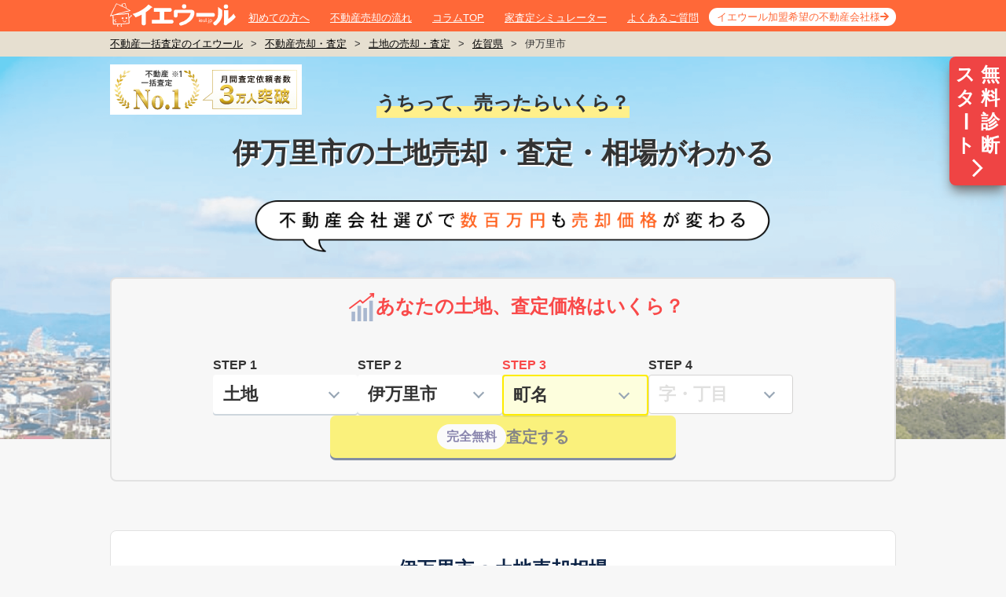

--- FILE ---
content_type: text/html; charset=utf-8
request_url: https://ieul.jp/tochi/%E4%BD%90%E8%B3%80%E7%9C%8C/%E4%BC%8A%E4%B8%87%E9%87%8C%E5%B8%82/
body_size: 21107
content:
<!DOCTYPE html><html class="no-js" lang="ja"><head><meta charset="utf-8" /><meta content="IE=edge,chrome=1" http-equiv="X-UA-Compatible" /><meta content="width=1020,user-scalable=no,maximum-scale=1" name="viewport" /><link href="/favicon.ico" rel="shortcut icon" /><link href="https://ieul.jp/tochi/佐賀県/伊万里市/" rel="canonical" /><title>伊万里市の土地売却・査定・相場がわかる | イエウール（家を売る）</title><meta name="csrf-param" content="authenticity_token" />
<meta name="csrf-token" content="IxqFKml6bSjfaW5aHsznp3cm8Vp21x4Z1cRhb4U6Te65TrKlAOcjsJUkLnetW4R3XhYECy2rSrcgs4SKXUECxg" /><meta content="伊万里市,土地売却,土地査定,土地価格,不動産売却,不動産査定,不動産会社,不動産仲介業者,不動産屋" name="keywords" /><link rel="stylesheet" href="https://assets.ieul.jp/core/assets/consumer/site/root/pc/style-tochi-show-39b06b9dfe53e1fd39e0c920ae0d9f1a48e402b10a08822a68b061f1c06b87fd.css" media="all" /><!--Optimize Next--><script>(function(p,r,o,j,e,c,t,g){p['_' + t]={};g=r.createElement('script');g.src='https://www.googletagmanager.com/gtm.js?id=GTM-' + t;r[o].prepend(g);g=r.createElement('style');g.innerText='.' + e + t + '{visibility:hidden!important}';r[o].prepend(g);r[o][j].add(e + t);setTimeout(function(){if(r[o][j].contains(e + t)){r[o][j].remove(e + t);p['_' + t]=0}},c)})(window,document,'documentElement','classList','loading',2000,'MMF456VH')</script><!--End Optimize Next--><meta content="伊万里市の土地売却相場が知りたいなら、国内No.1不動産一括査定サイトのイエウール情報ページ。伊万里市の平均売却価格や取引件数に加え、最新の成約事例、条件別相場情報、エリア別相場情報などをご覧になれます。伊万里市の土地を売りたい方は、このページからイエウールの一括査定を是非ご利用ください。" name="description" /><script>
//<![CDATA[
window.gon={};gon.site_domain="https://ieul.jp/";
//]]>
</script><script>(function(w,d,s,l,i){w[l]=w[l]||[];w[l].push({'gtm.start': new Date().getTime(),event:'gtm.js'});
  var f=d.getElementsByTagName(s)[0], j=d.createElement(s),dl=l!='dataLayer'?'&l='+l:'';j.defer=true;j.src='https://www.googletagmanager.com/gtm.js?id='+i+dl;
  f.parentNode.insertBefore(j,f);})(window,document,'script','dataLayer','GTM-PML2ZF');</script><script defer="" src="https://www.googletagmanager.com/gtag/js?id=G-DL496GYHLX"></script><script>window.dataLayer = window.dataLayer || [];
function gtag(){dataLayer.push(arguments);}
gtag('js', new Date());
gtag('config', 'G-DL496GYHLX', {'cookie_domain': 'auto', 'site_speed_sample_rate': 100, 'link_attribution': true});</script></head><body data-domain="ieul.jp" data-referer=""><noscript><iframe height="0" src="https://www.googletagmanager.com/ns.html?id=GTM-PML2ZF" style="display:none;visibility:hidden" width="0"></iframe></noscript><div class="bodyInner"><div class="page"><header class="pageHeader" id="pageHeader"><div class="container"><div class="wrap"><div class="logo"><a href="/"><img width="160" height="30" alt="不動産査定・イエウール" src="https://assets.ieul.jp/core/assets/fontawesome/ieul/logo-white-f32a16ef035ea2e205e06b4c7d69d95f6cb59cb09401b7c039a6db34ff277a28.svg" /></a></div><nav class="gNav"><ul><li><a href="/about/">初めての方へ</a></li><li><a href="/column/articles/43/">不動産売却の流れ</a></li><li><a href="/column/">コラムTOP</a></li><li><a href="/simulator/">家査定シミュレーター</a></li><li><a href="/question/">よくあるご質問</a></li><li><a href="/ad_alt/">イエウール加盟希望の不動産会社様</a></li></ul></nav></div></div></header><main class="pageBody js-ctafixed"><nav class="breadcrumb"><div class="container"><ul><li><a href="/">不動産一括査定のイエウール</a>></li><li><a href="/satei/">不動産売却・査定</a>></li><li><a href="/tochi/">土地の売却・査定</a>></li><li><a href="/tochi/佐賀県/">佐賀県</a>></li><li>伊万里市</li></ul></div></nav><div class="js-ctafixed"><div class="tailwind-container"><div class="!flex z-50 sticky top-[10px] h-0 justify-end" style="display: none;"><a class="h-fit bg-red-500 py-2 px-1 rounded-l-lg shadow-lg shadow-neutral-500 hover:bg-red-700 no-underline grid grid-cols-2" href="#js-page-second-cta" onclick="gtag(&#39;event&#39;, &#39;click&#39;, {&#39;event_category&#39;: &#39;satei&#39;, &#39;event_label&#39;: &#39;jump-floating-sp&#39;});"><div class="flex flex-col w-8 text-[24px] leading-tight text-white text-center font-bold">スタ<span class="origin-center rotate-90">ー</span>ト</div><div class="w-8 text-[24px] leading-tight text-white text-center font-bold">無料診断</div><div class="flex justify-center col-span-2"><img alt="査定に進む" width="28" height="28" class="h-[28px] w-[28px]" src="https://assets.ieul.jp/core/assets/area/shared/right_arrow-c89aae40d75935f79c4f82dfc94414420fc3be4d7e75dcd7118d6ab4e5491d4d.png" /></div></a></div><header class="tochi-first-view__hero"><div class="container"><div class="tochi-first-view__no1_banner"><img alt="提携不動産会社数・利用者数・訪問査定率第１位" width="244" height="64" src="https://assets.ieul.jp/core/assets/areas/first_view/no1_banner-ecaba9e3ad77ba23d88d8692de86d5bf5d949baddc599d45be8377ed94fd12cd.png" /></div><div class="tochi-first-view__hero-title"><span class="tochi-first-view__hero-title--supplement">うちって、売ったらいくら？</span><h1>伊万里市の土地売却・査定・相場がわかる</h1></div><img alt="不動産会社選びで数百万円も売却価格が変わる" class="tochi-first-view__hero-bubble" width="700" height="66" src="https://assets.ieul.jp/core/assets/areas/first_view/hero_bubble_pc-ca3826788fb07cceadb1e278409ee7568bea1dbbec932aeccbeb8b788372e521.png" /><div class="tailwind-container"><article class="bg-[#F7F7F7] rounded-lg border-2 border-[#E2E2E2] flex flex-col relative" id="cta_form_1"><div class="p-4 w-full flex justify-center gap-6 items-end"><img width="36" height="36" class="!bg-transparent w-[36px] h-[36px] bg-[#F94949] bg-white" src="https://assets.ieul.jp/core/assets/area/tochi/cta_form_first/icon_graph-efbbfb6e78317dea821ab0b6bbb483125772ead96dda203e33a02aeea01e78cc.svg" /><div class="text-[#F94949] text-[24px] font-bold text-center" id="cta_form_first_title">あなたの土地、査定価格はいくら？</div></div><form action="https://ieul.jp/ar/lps/pc/9_orange/" data-area--tochi--cta-form-first--form-prefecture-id-value="41" data-controller="area--tochi--cta-form-first--form"><input type="hidden" name="entry-type" id="entry-type" value="address" autocomplete="off" /><input type="hidden" name="va" id="va" value="0" autocomplete="off" /><input type="hidden" name="ieul_source" id="ieul_source" value="ie8" autocomplete="off" /><input type="hidden" name="ieul_medium" id="ieul_medium" value="notprovided" autocomplete="off" /><input type="hidden" name="ieul_term" id="ieul_term" value="notprovided" autocomplete="off" /><input type="hidden" name="ieul_content" id="ieul_content" value="https://ieul.jp/tochi/%E4%BD%90%E8%B3%80%E7%9C%8C/%E4%BC%8A%E4%B8%87%E9%87%8C%E5%B8%82/" autocomplete="off" /><input type="hidden" name="ieul_campaign" id="ieul_campaign" value="cta-area-top-pc" autocomplete="off" /><input type="hidden" name="referrer" id="referrer" autocomplete="off" /><input type="hidden" name="pref-id" id="pref-id" value="41" autocomplete="off" /><div class="flex flex-col gap-4 items-center py-[28px]"><div class="flex gap-4"><div class="flex flex-col gap-2 group" data-fulfilled=""><label class="font-bold group-data-[focused]:text-[#F94949] text-base flex items-center" for="property-type-id">STEP 1</label><div class="relative rounded-[4px] px-3 py-2
flex gap-[15px] items-center
bg-white drop-shadow-[0_2px_0_rgb(205,214,221)]
group-data-[fulfilled]:text-[#333333] group-data-[focused]:text-[#333333] text-[#D4D3D2]
group-data-[focused]:text-[#333333]
border-[#D4D3D2]
group-data-[unfulfilled]:border-[#D4D3D2]
group-data-[focused]:border-[#FEEC01] group-data-[focused]:bg-[#FDFEDD]
group-data-[fulfilled]:border-transparent
border
group-data-[focused]:border-2
drop-shadow-none
group-data-[focused]:drop-shadow-[0_2px_0_rgb(205,214,221)]
group-data-[fulfilled]:drop-shadow-[0_2px_0_rgb(205,214,221)]"><select class="group-data-[fulfilled]:text-[#333333] group-data-[focused]:text-[#333333] text-[#D4D3D2] p-0 w-[124px] h-[32px] text-[22px] font-bold appearance-none text-ellipsis outline-none bg-transparent" data-action="change-&gt;area--tochi--cta-form-first--form#changeField" data-area--tochi--cta-form-first--form-target="propertyType" data-initialized="" data-input-order="1" id="property-type-id" name="property-type-id"><option value="">物件種別</option><option value="1">分譲マンション</option><option value="2">一戸建て</option><option selected="" value="3">土地</option><option value="4">一棟アパート・一棟マンション</option><option value="5">区分マンション（収益）</option><option value="6">一棟ビル</option><option value="7">区分所有ビル（ビル一室）</option><option value="8">店舗・工場・倉庫</option><option value="9">農地</option><option value="99">その他</option></select><span class="shrink-0 h-2 w-2 bg-transparent border-b-[2px] border-l-[2px] border-[#98A6B5] inline-block ms-3 mb-1 me-3 rotate-[-45deg]"></span></div></div><div class="flex flex-col gap-2 group" data-fulfilled=""><label class="font-bold group-data-[focused]:text-[#F94949] text-base flex items-center" for="property-type-id">STEP 2</label><div class="relative rounded-[4px] px-3 py-2
flex gap-[15px] items-center
bg-white drop-shadow-[0_2px_0_rgb(205,214,221)]
group-data-[fulfilled]:text-[#333333] group-data-[focused]:text-[#333333] text-[#D4D3D2]
group-data-[focused]:text-[#333333]
border-[#D4D3D2]
group-data-[unfulfilled]:border-[#D4D3D2]
group-data-[focused]:border-[#FEEC01] group-data-[focused]:bg-[#FDFEDD]
group-data-[fulfilled]:border-transparent
border
group-data-[focused]:border-2
drop-shadow-none
group-data-[focused]:drop-shadow-[0_2px_0_rgb(205,214,221)]
group-data-[fulfilled]:drop-shadow-[0_2px_0_rgb(205,214,221)]"><select class="group-data-[fulfilled]:text-[#333333] group-data-[focused]:text-[#333333] text-[#D4D3D2] p-0 w-[124px] h-[32px] text-[22px] font-bold appearance-none text-ellipsis outline-none bg-transparent" data-action="change-&gt;area--tochi--cta-form-first--form#changeField" data-area--tochi--cta-form-first--form-target="city" data-initialized="" data-input-order="2" id="city-id" name="city-id"><option value="">市区町村</option><optgroup label="イ"><option selected="" value="1686">伊万里市</option></optgroup><optgroup label="ウ"><option value="1690">嬉野市</option></optgroup><optgroup label="オ"><option value="1689">小城市</option></optgroup><optgroup label="カ"><option value="1688">鹿島市</option><option value="1683">唐津市</option><option value="1692">神埼郡吉野ヶ里町</option><option value="1691">神埼市</option></optgroup><optgroup label="キ"><option value="1698">杵島郡大町町</option><option value="1699">杵島郡江北町</option><option value="1700">杵島郡白石町</option></optgroup><optgroup label="サ"><option value="1682">佐賀市</option></optgroup><optgroup label="タ"><option value="1685">多久市</option><option value="1687">武雄市</option></optgroup><optgroup label="ト"><option value="1684">鳥栖市</option></optgroup><optgroup label="ニ"><option value="1697">西松浦郡有田町</option></optgroup><optgroup label="ヒ"><option value="1696">東松浦郡玄海町</option></optgroup><optgroup label="フ"><option value="1701">藤津郡太良町</option></optgroup><optgroup label="ミ"><option value="1694">三養基郡上峰町</option><option value="1693">三養基郡基山町</option><option value="1695">三養基郡みやき町</option></optgroup></select><span class="shrink-0 h-2 w-2 bg-transparent border-b-[2px] border-l-[2px] border-[#98A6B5] inline-block ms-3 mb-1 me-3 rotate-[-45deg]"></span></div></div><div class="flex flex-col gap-2 group" data-focused=""><label class="font-bold group-data-[focused]:text-[#F94949] text-base flex items-center" for="property-type-id">STEP 3</label><div class="relative rounded-[4px] px-3 py-2
flex gap-[15px] items-center
bg-white drop-shadow-[0_2px_0_rgb(205,214,221)]
group-data-[fulfilled]:text-[#333333] group-data-[focused]:text-[#333333] text-[#D4D3D2]
group-data-[focused]:text-[#333333]
border-[#D4D3D2]
group-data-[unfulfilled]:border-[#D4D3D2]
group-data-[focused]:border-[#FEEC01] group-data-[focused]:bg-[#FDFEDD]
group-data-[fulfilled]:border-transparent
border
group-data-[focused]:border-2
drop-shadow-none
group-data-[focused]:drop-shadow-[0_2px_0_rgb(205,214,221)]
group-data-[fulfilled]:drop-shadow-[0_2px_0_rgb(205,214,221)]"><select class="group-data-[fulfilled]:text-[#333333] group-data-[focused]:text-[#333333] text-[#D4D3D2] p-0 w-[124px] h-[32px] text-[22px] font-bold appearance-none text-ellipsis outline-none bg-transparent" data-action="change-&gt;area--tochi--cta-form-first--form#changeField" data-area--tochi--cta-form-first--form-target="town" data-input-order="3" id="town-id" name="town-id"><option value="">町名</option><optgroup label="イ"><option value="113771">伊万里町乙</option><option value="113772">伊万里町甲</option></optgroup><optgroup label="オ"><option value="113773">大川内町乙</option><option value="113774">大川内町甲</option><option value="113775">大川内町丙</option><option value="113776">大川町大川野</option><option value="113777">大川町川西</option><option value="113778">大川町川原</option><option value="113779">大川町駒鳴</option><option value="113780">大川町立川</option><option value="113781">大川町東田代</option><option value="113782">大川町山口</option><option value="113783">大坪町乙</option><option value="113784">大坪町甲</option><option value="113785">大坪町丙</option></optgroup><optgroup label="キ"><option value="113786">木須町</option></optgroup><optgroup label="ク"><option value="113788">黒川町大黒川</option><option value="113789">黒川町黒塩</option><option value="113790">黒川町小黒川</option><option value="113791">黒川町塩屋</option><option value="113792">黒川町清水</option><option value="113793">黒川町立目</option><option value="113794">黒川町椿原</option><option value="113795">黒川町長尾</option><option value="113796">黒川町畑川内</option><option value="113797">黒川町花房</option><option value="113798">黒川町福田</option><option value="113799">黒川町真手野</option><option value="113800">黒川町牟田</option><option value="113801">黒川町横野</option></optgroup><optgroup label="シ"><option value="113802">新天町</option></optgroup><optgroup label="セ"><option value="113803">瀬戸町</option></optgroup><optgroup label="タ"><option value="113804">立花町</option></optgroup><optgroup label="ニ"><option value="113805">二里町大里乙</option><option value="113806">二里町大里甲</option><option value="113807">二里町中里乙</option><option value="113808">二里町中里甲</option><option value="113809">二里町八谷搦</option></optgroup><optgroup label="ハ"><option value="113810">蓮池町</option><option value="113811">波多津町板木</option><option value="113812">波多津町井野尾</option><option value="113813">波多津町内野</option><option value="113814">波多津町木場</option><option value="113815">波多津町煤屋</option><option value="113816">波多津町田代</option><option value="113817">波多津町辻</option><option value="113818">波多津町筒井</option><option value="113819">波多津町津留</option><option value="113821">波多津町中山</option><option value="113822">波多津町主屋</option><option value="113823">波多津町畑津</option><option value="113824">波多津町馬蛤潟</option></optgroup><optgroup label="ヒ"><option value="113825">東山代町浦川内</option><option value="113826">東山代町大久保</option><option value="113827">東山代町川内野</option><option value="113828">東山代町里</option><option value="113829">東山代町滝川内</option><option value="113830">東山代町天神</option><option value="113831">東山代町長浜</option><option value="113832">東山代町日尾</option><option value="113833">東山代町東大久保</option><option value="113834">東山代町脇野</option></optgroup><optgroup label="マ"><option value="113835">松浦町提川</option><option value="113836">松浦町中野原</option><option value="113837">松浦町桃川</option><option value="113838">松浦町山形</option><option value="113839">松島町</option></optgroup><optgroup label="ミ"><option value="113840">南波多町井手野</option><option value="113841">南波多町大川原</option><option value="113842">南波多町大曲</option><option value="113843">南波多町笠椎</option><option value="113844">南波多町小麦原</option><option value="113845">南波多町重橋</option><option value="113846">南波多町高瀬</option><option value="113847">南波多町谷口</option><option value="113848">南波多町水留</option><option value="113849">南波多町原屋敷</option><option value="113850">南波多町府招</option><option value="113851">南波多町古川</option><option value="113852">南波多町古里</option></optgroup><optgroup label="ヤ"><option value="113853">山代町楠久</option><option value="113854">山代町楠久津</option><option value="113855">山代町久原</option><option value="113856">山代町城</option><option value="113857">山代町立岩</option><option value="113858">山代町西大久保</option><option value="113859">山代町西分</option><option value="113860">山代町東分</option><option value="113861">山代町福川内</option><option value="113862">山代町峰</option></optgroup><optgroup label="ワ"><option value="113863">脇田町</option></optgroup><optgroup label="その他"><option value="124614">その他</option></optgroup></select><span class="shrink-0 h-2 w-2 bg-transparent border-b-[2px] border-l-[2px] border-[#98A6B5] inline-block ms-3 mb-1 me-3 rotate-[-45deg]"></span></div></div><div class="flex flex-col gap-2 group"><label class="font-bold group-data-[focused]:text-[#F94949] text-base flex items-center" for="property-type-id">STEP 4</label><div class="relative rounded-[4px] px-3 py-2
flex gap-[15px] items-center
bg-white drop-shadow-[0_2px_0_rgb(205,214,221)]
group-data-[fulfilled]:text-[#333333] group-data-[focused]:text-[#333333] text-[#D4D3D2]
group-data-[focused]:text-[#333333]
border-[#D4D3D2]
group-data-[unfulfilled]:border-[#D4D3D2]
group-data-[focused]:border-[#FEEC01] group-data-[focused]:bg-[#FDFEDD]
group-data-[fulfilled]:border-transparent
border
group-data-[focused]:border-2
drop-shadow-none
group-data-[focused]:drop-shadow-[0_2px_0_rgb(205,214,221)]
group-data-[fulfilled]:drop-shadow-[0_2px_0_rgb(205,214,221)]"><select class="group-data-[fulfilled]:text-[#333333] group-data-[focused]:text-[#333333] text-[#D4D3D2] p-0 w-[124px] h-[32px] text-[22px] font-bold appearance-none text-ellipsis outline-none bg-transparent" data-action="change-&gt;area--tochi--cta-form-first--form#changeField" data-area--tochi--cta-form-first--form-target="street" data-input-order="4" disabled="" id="street-id" name="street-id"><option value="">字・丁目</option></select><span class="shrink-0 h-2 w-2 bg-transparent border-b-[2px] border-l-[2px] border-[#98A6B5] inline-block ms-3 mb-1 me-3 rotate-[-45deg]"></span></div></div></div><button class="group flex items-center justify-center w-[440px] h-[54px] border-none cursor-pointer gap-4 rounded-[7px] bg-[#FEEC01] drop-shadow-[0_3px_0_rgb(13,37,77)] disabled:opacity-50 disabled:cursor-not-allowed" data-area--tochi--cta-form-first--form-target="submit" disabled="" onclick="gtag(&#39;event&#39;, &#39;click&#39;, {&#39;event_category&#39;: &#39;CV Form Transitions&#39;,&#39;event_label&#39;: &#39;cta-area-top-pc&#39;});" type="submit"><div class="flex bg-white font-bold rounded-full px-3 py-1 text-[#1B1364] text-base">完全無料</div><div class="text-xl text-neutral-900 font-bold">査定する</div></button></div></form></article></div></div></header></div><div class="w-[1000px] m-auto"><div class="tailwind-container hidden" id="several-cta"><div class="grid grid-cols-2 grid-rows-2 px-48 gap-y-2 gap-x-6 my-8 justify-end"><a class="px-4 rounded text-lg font-bold bg-[#F04F4F] text-center content-center h-[60px] no-underline !text-white border-b-4 hover:opacity-75 border-[#B33938]" onclick="gtag(&#39;event&#39;, &#39;click&#39;, {&#39;event_category&#39;: &#39;CV Form Transitions&#39;,&#39;event_label&#39;: &#39;multiple-ctas-price&#39;});" rel="nofollow" href="https://ieul.jp/ar/lps/pc/9_orange/?ieul_campaign=multiple-ctas&amp;ieul_content=https%3A%2F%2Fieul.jp%2Ftochi%2F%25E4%25BD%2590%25E8%25B3%2580%25E7%259C%258C%2F%25E4%25BC%258A%25E4%25B8%2587%25E9%2587%258C%25E5%25B8%2582&amp;ieul_medium=notprovided&amp;ieul_source=ie8&amp;ieul_term=notprovided&amp;several_cta_kind=tochi_price">売値を見積もる</a><a class="px-4 rounded text-lg font-bold bg-[#51BE4B] text-center content-center h-[60px] no-underline !text-white border-b-4 hover:opacity-75 border-[#18750B]" onclick="gtag(&#39;event&#39;, &#39;click&#39;, {&#39;event_category&#39;: &#39;CV Form Transitions&#39;,&#39;event_label&#39;: &#39;multiple-ctas-contact&#39;});" rel="nofollow" href="https://ieul.jp/ar/lps/pc/9_orange/?ieul_campaign=multiple-ctas&amp;ieul_content=https%3A%2F%2Fieul.jp%2Ftochi%2F%25E4%25BD%2590%25E8%25B3%2580%25E7%259C%258C%2F%25E4%25BC%258A%25E4%25B8%2587%25E9%2587%258C%25E5%25B8%2582&amp;ieul_medium=notprovided&amp;ieul_source=ie8&amp;ieul_term=notprovided&amp;several_cta_kind=tochi_contact">相談先を探す</a><a class="px-4 rounded font-bold bg-white text-center content-center h-[40px] no-underline !text-[#333] hover:bg-neutral-200 shadow-[0_2px_0_0_#2D2D2D] border" onclick="gtag(&#39;event&#39;, &#39;click&#39;, {&#39;event_category&#39;: &#39;CV Form Transitions&#39;,&#39;event_label&#39;: &#39;multiple-ctas-company&#39;});" rel="nofollow" href="https://ieul.jp/ar/lps/pc/9_orange/?ieul_campaign=multiple-ctas&amp;ieul_content=https%3A%2F%2Fieul.jp%2Ftochi%2F%25E4%25BD%2590%25E8%25B3%2580%25E7%259C%258C%2F%25E4%25BC%258A%25E4%25B8%2587%25E9%2587%258C%25E5%25B8%2582&amp;ieul_medium=notprovided&amp;ieul_source=ie8&amp;ieul_term=notprovided&amp;several_cta_kind=tochi_company">土地に強い会社を探す</a><a class="px-4 rounded font-bold bg-white text-center content-center h-[40px] no-underline !text-[#333] hover:bg-neutral-200 shadow-[0_2px_0_0_#2D2D2D] border" onclick="gtag(&#39;event&#39;, &#39;click&#39;, {&#39;event_category&#39;: &#39;CV Form Transitions&#39;,&#39;event_label&#39;: &#39;multiple-ctas-strategy&#39;});" rel="nofollow" href="https://ieul.jp/ar/lps/pc/9_orange/?ieul_campaign=multiple-ctas&amp;ieul_content=https%3A%2F%2Fieul.jp%2Ftochi%2F%25E4%25BD%2590%25E8%25B3%2580%25E7%259C%258C%2F%25E4%25BC%258A%25E4%25B8%2587%25E9%2587%258C%25E5%25B8%2582&amp;ieul_medium=notprovided&amp;ieul_source=ie8&amp;ieul_term=notprovided&amp;several_cta_kind=tochi_strategy">販売戦略を聞いてみる</a></div></div><div class="tailwind-container"><div class="tailwind-container my-[62px]"><div class="bg-white px-8 pb-8 rounded-[8px] border border-[#E2E2E2]"><h2 class="box-border text-center text-2xl font-bold text-[#0E2548] my-[32px]">伊万里市<span class="ms-1 me-1 text-lg">の</span><span style="background: linear-gradient(transparent 50%, #4a78c442 50%)">土地売却相場</span></h2><p class="leading-[1.7] text-[#1D3A69] text-base px-8 mb-6">直近3年間の平均売却額は821万円で、79件の取引がありました。伊万里市では<strong class=text-[#F94949]>相場が下降傾向</strong>で、<strong class=text-[#F94949]>取引件数は増加</strong>しています。<strong class=text-[#F94949]>価格が下がる前に売ること</strong>をおすすめします。</p><section><div class="flex justify-center"><div class="flex flex-col gap-5 w-8/12"><div class="bg-[#F7F7F7] drop-shadow-[0_2px_0_rgba(0,0,0,0.16)] rounded-lg p-4"><p class="text-center text-xl m-0 text-[#1D3A69]">平均売却価格</p><p class="text-center text-lg m-4"><span class="text-5xl font-bold text-[#F94949]">821</span><span class="ms-1 font-bold text-[#333333]">万円</span></p><div class="flex w-full py-3 border-t border-solid border-gray-200 justify-center"><div class="flex flex-col grow w-full items-center gap-2"><div class="text-lg text-[#767676]">取引件数</div><div class="text-xl font-bold text-[#0D254D]">79<span class="text-lg font-bold ml-1">件</span></div></div></div></div></div></div></section><div class="text-end text-base text-[#555555] mt-4 me-40">2022〜2024年を集計</div><div class="tailwind-container mt-4"><p class="text-[13px] text-center text-[#5A441F]">他の物件種別はこちら</p><div class="flex items-center justify-center gap-3 py-2"><a class="flex bg-white drop-shadow-[0_2px_0_rgb(205,214,221)] w-[160px] border border-[#C4CFDE] no-underline rounded-[4px] px-4 py-3 !text-[#0B80FB] text-[14px] font-bold hover:opacity-30" href="/kodate/%E4%BD%90%E8%B3%80%E7%9C%8C/%E4%BC%8A%E4%B8%87%E9%87%8C%E5%B8%82/">一戸建て<img width="20" height="20" class="absolute right-2 top-1/2 translate-y-[-50%]" src="https://assets.ieul.jp/core/assets/satei/right_arrow_orange_600-dd23570352355e300e97b461959e5b7f168bc8a60b231e013633ee855b60b59f.svg" /></a></div></div></div><div class="!text-[#555555] text-caption mt-4">※ これらのデータは、国土交通省の<a target="_blank" class="!text-[#555555] underline" href="https://www.reinfolib.mlit.go.jp/">不動産情報ライブラリ</a>をもとにイエウール編集部が作成しています。<br />データ更新日: 2025年10月29日</div></div><section class="mb-[62px]"><header class="mb-8"><div class="tailwind-container"><div class="bg-white rounded-[8px] border border-[#E2E2E2]"><div class="py-[32px] border-b-[3px] border-b-[#B9CBE0]"><h2 class="text-center text-2xl text-[#0D254D] font-bold m-0">伊万里市の土地売却相場半期比較</h2></div><div class="flex justify-center gap-4 px-4 py-8"><div class="w-1/2"><div class="pb-2"><p class="text-lg mt-0 text-center text-[#1D3A69]">売却価格</p></div><div class="text-[#0D254D] flex justify-around"><div class="text-center shrink-0 p-4"><p class="text-base text-[#767676] mt-0">前半期</p><p class="text-base mt-2 font-bold"><span class="ms-1 text-3xl font-bold">910</span>万円</p></div><div class="my-auto border-l-[14px] border-t-[14px] border-b-[14px] h-0 w-0 border-t-transparent border-b-transparent border-l-[#E4E4E4]"></div><div class="text-center shrink-0 p-4"><p class="text-base text-[#767676] mt-0">今半期</p><p class="text-base mt-2 font-bold"><span class="ms-1 text-3xl font-bold">697</span>万円</p><p class="text-xl font-bold text-[#F94949] mt-2 py-0.5 px-2 rounded-full bg-[#F7F7F7]">213万円の減少↓</p></div></div></div><div class="border-l-[1px] border-[#E4E4E4] box-border"></div><div class="w-1/2"><div class="pb-2"><p class="text-lg mt-0 text-center text-[#1D3A69]">取引件数</p></div><div class="text-[#0D254D] flex justify-around"><div class="text-center shrink-0 p-4"><p class="text-base text-[#767676] mt-0">前半期</p><p class="text-base mt-2 font-bold"><span class="ms-1 text-3xl font-bold">5</span>件</p></div><div class="my-auto border-l-[14px] border-t-[14px] border-b-[14px] h-0 w-0 border-t-transparent border-b-transparent border-l-[#E4E4E4]"></div><div class="text-center shrink-0 p-4"><p class="text-base text-[#767676] mt-0">今半期</p><p class="text-base mt-2 font-bold"><span class="ms-1 text-3xl font-bold">7</span>件</p><p class="text-xl font-bold text-[#00BC50] mt-2 py-0.5 px-2 rounded-full bg-[#F7F7F7]">2件の増加↑</p></div></div></div></div></div><div class="text-[#555555] mt-4"><span class="me-2">※</span>前半期：2024年7月〜2024年12月、今半期：2025年1月〜2025年6月</div><div class="text-[#555555] mt-2">※ これらのデータは、国土交通省の<a target="_blank" class="!text-[#555555] underline" href="https://www.reinfolib.mlit.go.jp/">不動産情報ライブラリ</a>をもとにイエウール編集部が作成しています。<br />データ更新日: 2025年10月29日</div></div></header></section><div class="tailwind-container mb-[62px]"><section class="bg-white overflow-hidden rounded-[8px] border border-[#E2E2E2] hidden" data-area--tochi--child-area-summary--card-area-id-value="1686" data-area--tochi--child-area-summary--card-area-key-value="city_id" data-controller="area--tochi--child-area-summary--card"><div class="py-[32px] border-b-[3px] border-b-[#B9CBE0]"><h2 class="text-center text-2xl text-[#0D254D] font-bold m-0">伊万里市のエリア別の土地相場価格</h2></div><div data-area--tochi--child-area-summary--card-target="cards"><div class="px-8 pt-4 flex flex-wrap items-center justify-center"><dl class="w-64 text-center bg-white border-b border-b-stone-200 py-4 m-0"><dt class="m-0 text-[#767676] text-base">木須町</dt><dd class="mt-1"><span class="font-bold text-[#F94949] text-3xl me-1">650</span><span class="text-lg text-[#0D254D] font-bold">万円</span></dd></dl><dl class="w-64 text-center bg-white border-b border-b-stone-200 py-4 m-0"><dt class="m-0 text-[#767676] text-base">松島町</dt><dd class="mt-1"><span class="font-bold text-[#F94949] text-3xl me-1">600</span><span class="text-lg text-[#0D254D] font-bold">万円</span></dd></dl><dl class="w-64 text-center bg-white border-b border-b-stone-200 py-4 m-0"><dt class="m-0 text-[#767676] text-base">脇田町</dt><dd class="mt-1"><span class="font-bold text-[#F94949] text-3xl me-1">1,242</span><span class="text-lg text-[#0D254D] font-bold">万円</span></dd></dl></div></div><div class="text-center my-6"><button class="drop-shadow-[0_2px_0_rgb(205,214,221)] bg-white w-[160px] border border-[#C4CFDE] no-underline rounded-[4px] px-4 py-3 text-[#0B80FB] text-[14px] font-bold hover:opacity-[0.3]" data-action="click-&gt;area--tochi--child-area-summary--card#showMoreCards" data-area--tochi--child-area-summary--card-target="moreButton">もっと見る<span class="h-2 w-2 bg-transparent border-b-[2px] border-l-[2px] border-[#F94949] inline-block ms-3 mb-1 rotate-[-45deg]"></span></button></div><div class="relative w-full h-16 hidden" data-area--tochi--child-area-summary--card-target="loading"><div class="absolute bottom-16 translate-y-1/2 left-1/2 -translate-x-1/2"><div class="h-10 w-10 border-4 border-stone-200 rounded-full"></div></div><div class="absolute bottom-16 translate-y-1/2 left-1/2 -translate-x-1/2"><div class="animate-spin h-10 w-10 border-4 border-stone-400 rounded-full border-t-transparent"></div></div></div></section></div><div class="tailwind-container mb-[62px]"><section class="bg-white overflow-hidden rounded-[8px] border border-[#E2E2E2] hidden" data-area--tochi--yearly-trade-price-chart--chart-area-id-value="1686" data-area--tochi--yearly-trade-price-chart--chart-area-key-value="city_id" data-area--tochi--yearly-trade-price-chart--chart-device-value="pc" data-controller="area--tochi--yearly-trade-price-chart--chart"><header class="py-[32px] border-b-[3px] border-b-[#B9CBE0]"><h2 class="text-center text-2xl text-[#0D254D] font-bold m-0" id="tochi-average-price-chart">伊万里市の土地売却相場推移</h2></header><div class="px-4 py-8"><p class="leading-[1.7] text-base m-0 text-[#0D254D]">伊万里市の土地市場価格が最も高いのは2025年です。<br />一方で最も低かった伊万里市の土地市場価格は2021年となっています。</p><div class="my-2 text-neutral-500">（単位：万円）</div><div data-area--tochi--yearly-trade-price-chart--chart-target="wrapper"><canvas data-area--tochi--yearly-trade-price-chart--chart-target="canvas"></canvas></div><div class="mx-4 py-8"><div class="w-8/12 mx-auto flex px-2 py-4 between justify-around rounded-[5px] drop-shadow-[0_2px_0_rgba(0,0,0,0.16)] bg-[#F7F7F7]"><div class="w-[45%] text-center"><p class="m-0 text-[#767676] text-base">5年前(2020年)</p><p class="m-0 text-[#0D254D] text-2xl font-bold">5<span class="text-base text-[#0D254D] ms-1">万円</span></p></div><div class="w-[5%] relative"><div class="absolute top-1/2 -translate-y-1/2 left-1/2 -translate-x-1/2 my-auto border-l-[15px] border-t-[15px] border-b-[15px] h-0 w-0 border-t-transparent border-b-transparent border-l-[#E4E4E4]"></div></div><div class="w-[45%] text-center"><p class="m-0 text-[#767676] text-base">前年(2024年)</p><p class="m-0 text-[#0D254D] text-2xl font-bold">5<span class="text-base text-[#0D254D] ms-1">万円</span></p><p class="w-[60%] mt-2 mx-auto px-2 rounded-full text-lg font-bold rounded-full bg-[#FFFFFF]">変化なし</p><div class="text-red-500 text-sky-500"></div></div></div></div></div></section><div class="text-[#555555] mt-2">※ これらのデータは、国土交通省の<a target="_blank" class="!text-[#555555] underline" href="https://www.reinfolib.mlit.go.jp/">不動産情報ライブラリ</a>をもとにイエウール編集部が作成しています。<br />データ更新日: 2025年10月29日</div></div><div class="tailwind-container mb-[62px]"><section class="bg-white overflow-hidden rounded-[8px] border border-[#E2E2E2] hidden" data-area--tochi--contract-case-detail-with-pinrich--card-area-id-value="1686" data-area--tochi--contract-case-detail-with-pinrich--card-area-key-value="city_id" data-controller="area--tochi--contract-case-detail-with-pinrich--card"><header class="py-[32px] border-b-[3px] border-b-[#B9CBE0]"><h2 class="text-center text-2xl text-[#0D254D] font-bold m-0" id="tochi-contract-case-detail-with-pinrich">伊万里市の最新土地売却事例</h2></header><div class="px-4 py-8 overflow-hidden"><p class="leading-[1.7] text-base m-0 text-[#0D254D]">直近1年間で実際に成約した伊万里市の土地売却事例を用意しました。売却価格の参考情報としてお役立てください。</p><table class="w-full mt-4 block overflow-y-auto max-h-96 min-h-[16rem]"><thead class="text-sm text-[#0D254D] bg-[#DCE4F0] border-b-4 border-[#B9CBE0] table sticky top-0 leading-10"><tr class="text-center"><th class="w-[22%]">地域</th><th class="w-[13%]">価格</th><th class="w-[15%]">売却時期</th><th class="w-[10%]">最寄駅</th><th class="w-[10%]">坪単価</th><th class="w-[10%]">地形</th><th class="w-[10%]">道路の方角</th><th class="w-[10%]">道路の種類</th></tr></thead><tbody class="table w-full text-xs" data-area--tochi--contract-case-detail-with-pinrich--card-target="rows"><tr class="text-[#0D254D] w-full text-center bg-[#F7F7F7]"><td class="!px-1 !py-4 w-[22%] !border-none  text-sm">脇田町</td><td class="!px-1 !py-4 w-[13%] !border-none"><span class="text-[#F94949] text-xl font-bold">840</span><span class="ms-1">万円</span><br /><span class="text-sm font-bold"></span>約<span class="text-sm font-bold">250</span>㎡</td><td class="!px-1 !py-4 w-[15%] !border-none"><span class="text-sm ">2025</span>年<span class="text-sm ">4〜6</span>月</td><td class="!px-1 !py-2 w-[10%] !border-none"><span class="text-sm font-bold">伊万里</span><br />徒歩<span class="text-sm font-bold">28</span>分</td><td class="!px-1 !py-2 w-[10%] !border-none"><span class="text-sm font-bold">11</span>万円</td><td class="!px-1 !py-2 w-[10%] !border-none"><span class="text-sm font-bold">ほぼ正方形</span></td><td class="!px-1 !py-2 w-[10%] !border-none text-sm font-bold">南東</td><td class="!px-1 !py-2 w-[10%] !border-none"><span class="text-sm font-bold">私道</span><br /><span class="text-sm font-bold">6.0</span>m</td></tr><tr class="text-[#0D254D] w-full text-center "><td class="!px-1 !py-4 w-[22%] !border-none  text-sm">脇田町</td><td class="!px-1 !py-4 w-[13%] !border-none"><span class="text-[#F94949] text-xl font-bold">730</span><span class="ms-1">万円</span><br /><span class="text-sm font-bold"></span>約<span class="text-sm font-bold">240</span>㎡</td><td class="!px-1 !py-4 w-[15%] !border-none"><span class="text-sm ">2025</span>年<span class="text-sm ">4〜6</span>月</td><td class="!px-1 !py-2 w-[10%] !border-none"><span class="text-sm font-bold">伊万里</span><br />徒歩<span class="text-sm font-bold">-</span>分</td><td class="!px-1 !py-2 w-[10%] !border-none"><span class="text-sm font-bold">10</span>万円</td><td class="!px-1 !py-2 w-[10%] !border-none"><span class="text-sm font-bold">ほぼ長方形</span></td><td class="!px-1 !py-2 w-[10%] !border-none text-sm font-bold">南</td><td class="!px-1 !py-2 w-[10%] !border-none"><span class="text-sm font-bold">市町村道</span><br /><span class="text-sm font-bold">6.0</span>m</td></tr><tr class="text-[#0D254D] w-full text-center bg-[#F7F7F7]"><td class="!px-1 !py-4 w-[22%] !border-none  text-sm">松島町</td><td class="!px-1 !py-4 w-[13%] !border-none"><span class="text-[#F94949] text-xl font-bold">600</span><span class="ms-1">万円</span><br /><span class="text-sm font-bold"></span>約<span class="text-sm font-bold">290</span>㎡</td><td class="!px-1 !py-4 w-[15%] !border-none"><span class="text-sm ">2025</span>年<span class="text-sm ">1〜3</span>月</td><td class="!px-1 !py-2 w-[10%] !border-none"><span class="text-sm font-bold">伊万里</span><br />徒歩<span class="text-sm font-bold">11</span>分</td><td class="!px-1 !py-2 w-[10%] !border-none"><span class="text-sm font-bold">6</span>万円</td><td class="!px-1 !py-2 w-[10%] !border-none"><span class="text-sm font-bold">不整形</span></td><td class="!px-1 !py-2 w-[10%] !border-none text-sm font-bold">西</td><td class="!px-1 !py-2 w-[10%] !border-none"><span class="text-sm font-bold">市町村道</span><br /><span class="text-sm font-bold">6.0</span>m</td></tr><tr class="text-[#0D254D] w-full text-center "><td class="!px-1 !py-4 w-[22%] !border-none  text-sm">木須町</td><td class="!px-1 !py-4 w-[13%] !border-none"><span class="text-[#F94949] text-xl font-bold">650</span><span class="ms-1">万円</span><br /><span class="text-sm font-bold"></span>約<span class="text-sm font-bold">240</span>㎡</td><td class="!px-1 !py-4 w-[15%] !border-none"><span class="text-sm ">2024</span>年<span class="text-sm ">10〜12</span>月</td><td class="!px-1 !py-2 w-[10%] !border-none"><span class="text-sm font-bold">伊万里</span><br />徒歩<span class="text-sm font-bold">21</span>分</td><td class="!px-1 !py-2 w-[10%] !border-none"><span class="text-sm font-bold">9</span>万円</td><td class="!px-1 !py-2 w-[10%] !border-none"><span class="text-sm font-bold">長方形</span></td><td class="!px-1 !py-2 w-[10%] !border-none text-sm font-bold">北</td><td class="!px-1 !py-2 w-[10%] !border-none"><span class="text-sm font-bold">私道</span><br /><span class="text-sm font-bold">5.0</span>m</td></tr><tr class="text-[#0D254D] w-full text-center bg-[#F7F7F7]"><td class="!px-1 !py-4 w-[22%] !border-none  text-sm">脇田町</td><td class="!px-1 !py-4 w-[13%] !border-none"><span class="text-[#F94949] text-xl font-bold">1,700</span><span class="ms-1">万円</span><br /><span class="text-sm font-bold"></span>約<span class="text-sm font-bold">1100</span>㎡</td><td class="!px-1 !py-4 w-[15%] !border-none"><span class="text-sm ">2024</span>年<span class="text-sm ">7〜9</span>月</td><td class="!px-1 !py-2 w-[10%] !border-none"><span class="text-sm font-bold">伊万里</span><br />徒歩<span class="text-sm font-bold">28</span>分</td><td class="!px-1 !py-2 w-[10%] !border-none"><span class="text-sm font-bold">5</span>万円</td><td class="!px-1 !py-2 w-[10%] !border-none"><span class="text-sm font-bold">ほぼ整形</span></td><td class="!px-1 !py-2 w-[10%] !border-none text-sm font-bold">北西</td><td class="!px-1 !py-2 w-[10%] !border-none"><span class="text-sm font-bold">農道</span><br /><span class="text-sm font-bold">2.0</span>m</td></tr><tr class="text-[#0D254D] w-full text-center "><td class="!px-1 !py-4 w-[22%] !border-none  text-sm">新天町</td><td class="!px-1 !py-4 w-[13%] !border-none"><span class="text-[#F94949] text-xl font-bold">950</span><span class="ms-1">万円</span><br /><span class="text-sm font-bold"></span>約<span class="text-sm font-bold">230</span>㎡</td><td class="!px-1 !py-4 w-[15%] !border-none"><span class="text-sm ">2024</span>年<span class="text-sm ">4〜6</span>月</td><td class="!px-1 !py-2 w-[10%] !border-none"><span class="text-sm font-bold">伊万里</span><br />徒歩<span class="text-sm font-bold">9</span>分</td><td class="!px-1 !py-2 w-[10%] !border-none"><span class="text-sm font-bold">14</span>万円</td><td class="!px-1 !py-2 w-[10%] !border-none"><span class="text-sm font-bold">不整形</span></td><td class="!px-1 !py-2 w-[10%] !border-none text-sm font-bold">接面道路無</td><td class="!px-1 !py-2 w-[10%] !border-none"><span class="text-sm font-bold">-</span></td></tr><tr class="text-[#0D254D] w-full text-center bg-[#F7F7F7]"><td class="!px-1 !py-4 w-[22%] !border-none  text-sm">立花町</td><td class="!px-1 !py-4 w-[13%] !border-none"><span class="text-[#F94949] text-xl font-bold">200</span><span class="ms-1">万円</span><br /><span class="text-sm font-bold"></span>約<span class="text-sm font-bold">210</span>㎡</td><td class="!px-1 !py-4 w-[15%] !border-none"><span class="text-sm ">2024</span>年<span class="text-sm ">4〜6</span>月</td><td class="!px-1 !py-2 w-[10%] !border-none"><span class="text-sm font-bold">上伊万里</span><br />徒歩<span class="text-sm font-bold">10</span>分</td><td class="!px-1 !py-2 w-[10%] !border-none"><span class="text-sm font-bold">3</span>万円</td><td class="!px-1 !py-2 w-[10%] !border-none"><span class="text-sm font-bold">ほぼ整形</span></td><td class="!px-1 !py-2 w-[10%] !border-none text-sm font-bold">西</td><td class="!px-1 !py-2 w-[10%] !border-none"><span class="text-sm font-bold">市町村道</span><br /><span class="text-sm font-bold">7.5</span>m</td></tr><tr class="text-[#0D254D] w-full text-center "><td class="!px-1 !py-4 w-[22%] !border-none  text-sm">松島町</td><td class="!px-1 !py-4 w-[13%] !border-none"><span class="text-[#F94949] text-xl font-bold">130</span><span class="ms-1">万円</span><br /><span class="text-sm font-bold"></span>約<span class="text-sm font-bold">100</span>㎡</td><td class="!px-1 !py-4 w-[15%] !border-none"><span class="text-sm ">2024</span>年<span class="text-sm ">4〜6</span>月</td><td class="!px-1 !py-2 w-[10%] !border-none"><span class="text-sm font-bold">伊万里</span><br />徒歩<span class="text-sm font-bold">20</span>分</td><td class="!px-1 !py-2 w-[10%] !border-none"><span class="text-sm font-bold">4</span>万円</td><td class="!px-1 !py-2 w-[10%] !border-none"><span class="text-sm font-bold">台形</span></td><td class="!px-1 !py-2 w-[10%] !border-none text-sm font-bold">接面道路無</td><td class="!px-1 !py-2 w-[10%] !border-none"><span class="text-sm font-bold">-</span></td></tr><tr class="text-[#0D254D] w-full text-center bg-[#F7F7F7]"><td class="!px-1 !py-4 w-[22%] !border-none  text-sm">木須町</td><td class="!px-1 !py-4 w-[13%] !border-none"><span class="text-[#F94949] text-xl font-bold">1,000</span><span class="ms-1">万円</span><br /><span class="text-sm font-bold"></span>約<span class="text-sm font-bold">1200</span>㎡</td><td class="!px-1 !py-4 w-[15%] !border-none"><span class="text-sm ">2024</span>年<span class="text-sm ">1〜3</span>月</td><td class="!px-1 !py-2 w-[10%] !border-none"><span class="text-sm font-bold">伊万里</span><br />徒歩<span class="text-sm font-bold">21</span>分</td><td class="!px-1 !py-2 w-[10%] !border-none"><span class="text-sm font-bold">2</span>万円</td><td class="!px-1 !py-2 w-[10%] !border-none"><span class="text-sm font-bold">不整形</span></td><td class="!px-1 !py-2 w-[10%] !border-none text-sm font-bold">北東</td><td class="!px-1 !py-2 w-[10%] !border-none"><span class="text-sm font-bold">国道</span><br /><span class="text-sm font-bold">9.0</span>m</td></tr><tr class="text-[#0D254D] w-full text-center "><td class="!px-1 !py-4 w-[22%] !border-none  text-sm">立花町</td><td class="!px-1 !py-4 w-[13%] !border-none"><span class="text-[#F94949] text-xl font-bold">51</span><span class="ms-1">万円</span><br /><span class="text-sm font-bold"></span>約<span class="text-sm font-bold">390</span>㎡</td><td class="!px-1 !py-4 w-[15%] !border-none"><span class="text-sm ">2024</span>年<span class="text-sm ">1〜3</span>月</td><td class="!px-1 !py-2 w-[10%] !border-none"><span class="text-sm font-bold">上伊万里</span><br />徒歩<span class="text-sm font-bold">9</span>分</td><td class="!px-1 !py-2 w-[10%] !border-none"><span class="text-sm font-bold">0</span>万円</td><td class="!px-1 !py-2 w-[10%] !border-none"><span class="text-sm font-bold">不整形</span></td><td class="!px-1 !py-2 w-[10%] !border-none text-sm font-bold">東</td><td class="!px-1 !py-2 w-[10%] !border-none"><span class="text-sm font-bold">道路</span><br /><span class="text-sm font-bold">1.0</span>m</td></tr><tr class="text-[#0D254D] w-full text-center bg-[#F7F7F7]"><td class="!px-1 !py-4 w-[22%] !border-none  text-sm">立花町</td><td class="!px-1 !py-4 w-[13%] !border-none"><span class="text-[#F94949] text-xl font-bold">400</span><span class="ms-1">万円</span><br /><span class="text-sm font-bold"></span>約<span class="text-sm font-bold">1400</span>㎡</td><td class="!px-1 !py-4 w-[15%] !border-none"><span class="text-sm ">2024</span>年<span class="text-sm ">1〜3</span>月</td><td class="!px-1 !py-2 w-[10%] !border-none"><span class="text-sm font-bold">伊万里</span><br />徒歩<span class="text-sm font-bold">9</span>分</td><td class="!px-1 !py-2 w-[10%] !border-none"><span class="text-sm font-bold">0</span>万円</td><td class="!px-1 !py-2 w-[10%] !border-none"><span class="text-sm font-bold">不整形</span></td><td class="!px-1 !py-2 w-[10%] !border-none text-sm font-bold">北</td><td class="!px-1 !py-2 w-[10%] !border-none"><span class="text-sm font-bold">道路</span><br /><span class="text-sm font-bold">1.0</span>m</td></tr><tr class="text-[#0D254D] w-full text-center "><td class="!px-1 !py-4 w-[22%] !border-none  text-sm">立花町</td><td class="!px-1 !py-4 w-[13%] !border-none"><span class="text-[#F94949] text-xl font-bold">600</span><span class="ms-1">万円</span><br /><span class="text-sm font-bold"></span>約<span class="text-sm font-bold">600</span>㎡</td><td class="!px-1 !py-4 w-[15%] !border-none"><span class="text-sm ">2024</span>年<span class="text-sm ">1〜3</span>月</td><td class="!px-1 !py-2 w-[10%] !border-none"><span class="text-sm font-bold">伊万里</span><br />徒歩<span class="text-sm font-bold">14</span>分</td><td class="!px-1 !py-2 w-[10%] !border-none"><span class="text-sm font-bold">3</span>万円</td><td class="!px-1 !py-2 w-[10%] !border-none"><span class="text-sm font-bold">ほぼ長方形</span></td><td class="!px-1 !py-2 w-[10%] !border-none text-sm font-bold">北西</td><td class="!px-1 !py-2 w-[10%] !border-none"><span class="text-sm font-bold">市町村道</span><br /><span class="text-sm font-bold">8.0</span>m</td></tr><tr class="text-[#0D254D] w-full text-center bg-[#F7F7F7]"><td class="!px-1 !py-4 w-[22%] !border-none  text-sm">松島町</td><td class="!px-1 !py-4 w-[13%] !border-none"><span class="text-[#F94949] text-xl font-bold">3,600</span><span class="ms-1">万円</span><br /><span class="text-sm font-bold"></span>約<span class="text-sm font-bold">1000</span>㎡</td><td class="!px-1 !py-4 w-[15%] !border-none"><span class="text-sm ">2024</span>年<span class="text-sm ">1〜3</span>月</td><td class="!px-1 !py-2 w-[10%] !border-none"><span class="text-sm font-bold">伊万里</span><br />徒歩<span class="text-sm font-bold">12</span>分</td><td class="!px-1 !py-2 w-[10%] !border-none"><span class="text-sm font-bold">12</span>万円</td><td class="!px-1 !py-2 w-[10%] !border-none"><span class="text-sm font-bold">ほぼ整形</span></td><td class="!px-1 !py-2 w-[10%] !border-none text-sm font-bold">北東</td><td class="!px-1 !py-2 w-[10%] !border-none"><span class="text-sm font-bold">国道</span><br /><span class="text-sm font-bold">9.0</span>m</td></tr><tr class="text-[#0D254D] w-full text-center "><td class="!px-1 !py-4 w-[22%] !border-none  text-sm">立花町</td><td class="!px-1 !py-4 w-[13%] !border-none"><span class="text-[#F94949] text-xl font-bold">750</span><span class="ms-1">万円</span><br /><span class="text-sm font-bold"></span>約<span class="text-sm font-bold">230</span>㎡</td><td class="!px-1 !py-4 w-[15%] !border-none"><span class="text-sm ">2023</span>年<span class="text-sm ">7〜9</span>月</td><td class="!px-1 !py-2 w-[10%] !border-none"><span class="text-sm font-bold">伊万里</span><br />徒歩<span class="text-sm font-bold">23</span>分</td><td class="!px-1 !py-2 w-[10%] !border-none"><span class="text-sm font-bold">11</span>万円</td><td class="!px-1 !py-2 w-[10%] !border-none"><span class="text-sm font-bold">ほぼ長方形</span></td><td class="!px-1 !py-2 w-[10%] !border-none text-sm font-bold">西</td><td class="!px-1 !py-2 w-[10%] !border-none"><span class="text-sm font-bold">私道</span><br /><span class="text-sm font-bold">6.0</span>m</td></tr><tr class="text-[#0D254D] w-full text-center bg-[#F7F7F7]"><td class="!px-1 !py-4 w-[22%] !border-none  text-sm">立花町</td><td class="!px-1 !py-4 w-[13%] !border-none"><span class="text-[#F94949] text-xl font-bold">200</span><span class="ms-1">万円</span><br /><span class="text-sm font-bold"></span>約<span class="text-sm font-bold">340</span>㎡</td><td class="!px-1 !py-4 w-[15%] !border-none"><span class="text-sm ">2023</span>年<span class="text-sm ">4〜6</span>月</td><td class="!px-1 !py-2 w-[10%] !border-none"><span class="text-sm font-bold">伊万里</span><br />徒歩<span class="text-sm font-bold">16</span>分</td><td class="!px-1 !py-2 w-[10%] !border-none"><span class="text-sm font-bold">1</span>万円</td><td class="!px-1 !py-2 w-[10%] !border-none"><span class="text-sm font-bold">不整形</span></td><td class="!px-1 !py-2 w-[10%] !border-none text-sm font-bold">北</td><td class="!px-1 !py-2 w-[10%] !border-none"><span class="text-sm font-bold">市町村道</span><br /><span class="text-sm font-bold">12.0</span>m</td></tr><tr class="text-[#0D254D] w-full text-center "><td class="!px-1 !py-4 w-[22%] !border-none  text-sm">松島町</td><td class="!px-1 !py-4 w-[13%] !border-none"><span class="text-[#F94949] text-xl font-bold">770</span><span class="ms-1">万円</span><br /><span class="text-sm font-bold"></span>約<span class="text-sm font-bold">210</span>㎡</td><td class="!px-1 !py-4 w-[15%] !border-none"><span class="text-sm ">2023</span>年<span class="text-sm ">4〜6</span>月</td><td class="!px-1 !py-2 w-[10%] !border-none"><span class="text-sm font-bold">伊万里</span><br />徒歩<span class="text-sm font-bold">13</span>分</td><td class="!px-1 !py-2 w-[10%] !border-none"><span class="text-sm font-bold">12</span>万円</td><td class="!px-1 !py-2 w-[10%] !border-none"><span class="text-sm font-bold">ほぼ正方形</span></td><td class="!px-1 !py-2 w-[10%] !border-none text-sm font-bold">北</td><td class="!px-1 !py-2 w-[10%] !border-none"><span class="text-sm font-bold">市町村道</span><br /><span class="text-sm font-bold">7.0</span>m</td></tr><tr class="text-[#0D254D] w-full text-center bg-[#F7F7F7]"><td class="!px-1 !py-4 w-[22%] !border-none  text-sm">新天町</td><td class="!px-1 !py-4 w-[13%] !border-none"><span class="text-[#F94949] text-xl font-bold">1,400</span><span class="ms-1">万円</span><br /><span class="text-sm font-bold"></span>約<span class="text-sm font-bold">460</span>㎡</td><td class="!px-1 !py-4 w-[15%] !border-none"><span class="text-sm ">2023</span>年<span class="text-sm ">1〜3</span>月</td><td class="!px-1 !py-2 w-[10%] !border-none"><span class="text-sm font-bold">伊万里</span><br />徒歩<span class="text-sm font-bold">10</span>分</td><td class="!px-1 !py-2 w-[10%] !border-none"><span class="text-sm font-bold">10</span>万円</td><td class="!px-1 !py-2 w-[10%] !border-none"><span class="text-sm font-bold">長方形</span></td><td class="!px-1 !py-2 w-[10%] !border-none text-sm font-bold">南</td><td class="!px-1 !py-2 w-[10%] !border-none"><span class="text-sm font-bold">市町村道</span><br /><span class="text-sm font-bold">6.0</span>m</td></tr><tr class="text-[#0D254D] w-full text-center "><td class="!px-1 !py-4 w-[22%] !border-none  text-sm">立花町</td><td class="!px-1 !py-4 w-[13%] !border-none"><span class="text-[#F94949] text-xl font-bold">2,700</span><span class="ms-1">万円</span><br /><span class="text-sm font-bold"></span>約<span class="text-sm font-bold">2000</span>㎡</td><td class="!px-1 !py-4 w-[15%] !border-none"><span class="text-sm ">2023</span>年<span class="text-sm ">1〜3</span>月</td><td class="!px-1 !py-2 w-[10%] !border-none"><span class="text-sm font-bold">上伊万里</span><br />徒歩<span class="text-sm font-bold">21</span>分</td><td class="!px-1 !py-2 w-[10%] !border-none"><span class="text-sm font-bold">2</span>万円</td><td class="!px-1 !py-2 w-[10%] !border-none"><span class="text-sm font-bold">不整形</span></td><td class="!px-1 !py-2 w-[10%] !border-none text-sm font-bold">南西</td><td class="!px-1 !py-2 w-[10%] !border-none"><span class="text-sm font-bold">私道</span><br /><span class="text-sm font-bold">6.0</span>m</td></tr><tr class="text-[#0D254D] w-full text-center bg-[#F7F7F7]"><td class="!px-1 !py-4 w-[22%] !border-none  text-sm">立花町</td><td class="!px-1 !py-4 w-[13%] !border-none"><span class="text-[#F94949] text-xl font-bold">830</span><span class="ms-1">万円</span><br /><span class="text-sm font-bold"></span>約<span class="text-sm font-bold">240</span>㎡</td><td class="!px-1 !py-4 w-[15%] !border-none"><span class="text-sm ">2023</span>年<span class="text-sm ">1〜3</span>月</td><td class="!px-1 !py-2 w-[10%] !border-none"><span class="text-sm font-bold">伊万里</span><br />徒歩<span class="text-sm font-bold">24</span>分</td><td class="!px-1 !py-2 w-[10%] !border-none"><span class="text-sm font-bold">11</span>万円</td><td class="!px-1 !py-2 w-[10%] !border-none"><span class="text-sm font-bold">ほぼ整形</span></td><td class="!px-1 !py-2 w-[10%] !border-none text-sm font-bold">西</td><td class="!px-1 !py-2 w-[10%] !border-none"><span class="text-sm font-bold">私道</span><br /><span class="text-sm font-bold">6.0</span>m</td></tr><tr class="text-[#0D254D] w-full text-center "><td class="!px-1 !py-4 w-[22%] !border-none  text-sm">脇田町</td><td class="!px-1 !py-4 w-[13%] !border-none"><span class="text-[#F94949] text-xl font-bold">670</span><span class="ms-1">万円</span><br /><span class="text-sm font-bold"></span>約<span class="text-sm font-bold">230</span>㎡</td><td class="!px-1 !py-4 w-[15%] !border-none"><span class="text-sm ">2023</span>年<span class="text-sm ">1〜3</span>月</td><td class="!px-1 !py-2 w-[10%] !border-none"><span class="text-sm font-bold">伊万里</span><br />徒歩<span class="text-sm font-bold">28</span>分</td><td class="!px-1 !py-2 w-[10%] !border-none"><span class="text-sm font-bold">9</span>万円</td><td class="!px-1 !py-2 w-[10%] !border-none"><span class="text-sm font-bold">長方形</span></td><td class="!px-1 !py-2 w-[10%] !border-none text-sm font-bold">南</td><td class="!px-1 !py-2 w-[10%] !border-none"><span class="text-sm font-bold">私道</span><br /><span class="text-sm font-bold">6.0</span>m</td></tr></tbody><tbody class="hidden flex items-center justify-center min-h-[16rem]" data-area--tochi--contract-case-detail-with-pinrich--card-target="empty"><tr class="text-center"><td class="text-stone-500 text-center align-middle text-xl" colspan="7" rowspan="7">申し訳ありません。<br />現在、このコンテンツを表示するための必要なデータが不足しています。</td></tr></tbody></table></div><div class="relative w-full hidden" data-area--tochi--contract-case-detail-with-pinrich--card-target="loading"><div class="absolute bottom-24 left-1/2 -translate-x-1/2"><div class="h-10 w-10 border-4 border-stone-200 rounded-full"></div></div><div class="absolute bottom-24 left-1/2 -translate-x-1/2"><div class="animate-spin h-10 w-10 border-4 border-stone-400 rounded-full border-t-transparent"></div></div></div></section><div class="text-[#555555] mt-2">※ これらのデータは、マーケット情報と国土交通省の<a target="_blank" class="!text-[#555555] underline" href="https://www.reinfolib.mlit.go.jp/">不動産情報ライブラリ</a>をもとにイエウール編集部が作成しています。<br />データ更新日: 2025年10月29日</div></div><section class="tailwind-container mb-[62px]"><div class="bg-white rounded-[8px] overflow-hidden border-[1px] border-solid border-[#E2E2E2] hidden" data-area--tochi--sale-case--card-area-id-value="1686" data-area--tochi--sale-case--card-area-key-value="city_id" data-area--tochi--sale-case--card-target="section" data-area--tochi--sale-case--card-type-value="tochi" data-controller="area--tochi--sale-case--card" id="tochi-sale-case"><header class="py-[32px] border-b-[3px] border-b-[#B9CBE0]"><h2 class="text-center text-2xl text-[#0D254D] font-bold m-0">伊万里市の土地売出事例</h2></header><div class="px-4 py-8 overflow-hidden"><p class="leading-[1.7] text-base m-0 text-[#0D254D]">実際に現在売り出し中の伊万里市の土地事例を用意しました。<br />伊万里市の土地の売却価格・相場を知るために、これらの物件と比較して、自分の物件価格がいくらになりそうか相場をつかみましょう。</p><div class="grid grid-cols-2 mt-4 gap-y-4 gap-x-10" data-area--tochi--sale-case--card-target="cards"><div class="hidden" data-no-more-data=""></div><div class="hidden"></div></div><p class="text-end mt-4">情報更新日：<span data-area--tochi--sale-case--card-target="lastUpdatedDate"></span></p><div class="text-center my-6"><button class="drop-shadow-[0_2px_0_rgb(205,214,221)] bg-white w-[160px] border border-[#C4CFDE] no-underline rounded-[4px] px-4 py-3 text-[#0B80FB] text-[14px] font-bold hover:opacity-[0.3]" data-action="click-&gt;area--tochi--sale-case--card#showMoreCards" data-area--tochi--sale-case--card-target="moreButton">もっと見る<span class="h-2 w-2 bg-transparent border-b-[2px] border-l-[2px] border-[#F94949] inline-block ms-3 mb-1 rotate-[-45deg]"></span></button></div></div><div class="relative w-full h-16 hidden" data-area--tochi--sale-case--card-target="loading"><div class="absolute bottom-8 translate-y-1/2 left-1/2 -translate-x-1/2"><div class="h-10 w-10 border-4 border-stone-200 rounded-full"></div></div><div class="absolute bottom-8 translate-y-1/2 left-1/2 -translate-x-1/2"><div class="animate-spin h-10 w-10 border-4 border-stone-400 rounded-full border-t-transparent"></div></div></div></div></section><section class="tailwind-container mb-[62px]"><div class="bg-white rounded-[8px] border-[1px] border-solid border-[#E6E6E6]"><header class="py-[32px] border-b-[3px] border-b-[#B9CBE0]"><h2 class="text-center text-2xl text-[#0D254D] font-bold m-0">伊万里市の土地売出事例</h2></header><div class="px-4 py-8"><p class="leading-[1.7] text-base mt-0 text-[#0D254D]">実際に現在売り出し中の伊万里市の土地の売却事例を用意しました。<br />伊万里市の土地の売却価格・相場を知るために、これらの物件と比較して、自分の物件価格がいくらになりそうか相場をつかみましょう。</p><div class="overflow-hidden mt-4"><table class="w-full m-0 block overflow-y-auto max-h-96 min-h-[16rem]"><thead class="text-sm text-[#0D254D] bg-[#DCE4F0] border-b-4 border-[#B9CBE0] table sticky top-0 leading-10"><tr class="text-center"><th class="w-1/4">地域</th><th class="w-1/4">価格</th><th class="w-1/4">土地面積</th><th class="w-1/4">坪単価</th></tr></thead><tbody class="flex items-center justify-center min-h-[16rem]"><tr class="text-center"><td class="text-stone-500 text-center align-middle text-xl" colspan="7" rowspan="7">申し訳ありません。<br />現在、このコンテンツを表示するための必要なデータが不足しています。</td></tr></tbody></table></div></div></div></section></div><section class="row mb-[62px] simple-assessments__box" data-area--tochi--assessment-price-trend--form-default-city-id-value="1686" data-area--tochi--assessment-price-trend--form-default-prefecture-id-value="41" data-controller="area--tochi--assessment-price-trend--legacy  area--tochi--assessment-price-trend--chart  area--tochi--assessment-price-trend--form"><div class="simple-assessments__content"><div class="js-area-params--area--tochi--assessment"><input name="pref-id" type="hidden" value="41" /><input name="pref-name" type="hidden" value="佐賀県" /><input name="city-id" type="hidden" value="1686" /><input name="city-name" type="hidden" value="伊万里市" /></div><h2 class="simple-assessments__heading" id="tochi-assessment">伊万里市の土地売却査定シミュレーション</h2><p class="simple-assessments__lead"><span class="simple-assessments__bold">伊万里市</span>で自分の土地がいくらで売れそうか知りたい方は、過去の売却事例を基に簡単に想定売却価格が分かる査定シミュレーションを使いましょう。<br /><br />こちらのシミュレーションでは、<span class="text-orange-600 font-bold">今後の売却の見通しが立てられるように、予想されるの最高相場価格～最低相場価格まで算出</span>しています。</p><input checked="checked" class="simple-assessments__radios__button js-radio-btn--area--tochi--assessment" id="land" name="物件種別" type="radio" value="land" /><div class="simple-assessments__forms"><div class="simple-assessments__select-menus simple-assessments__content-land"><div class="simple-assessments__select-menus__list"><div class="simple-assessments__select-menus__item js-step-item--area--tochi--assessment"><select class="simple-assessments__select js-step-btn--area--tochi--assessment js-step-pref--area--tochi--assessment" data-action="change-&gt;area--tochi--assessment-price-trend--form#setFormData" data-area--tochi--assessment-price-trend--form-target="prefecture" data-form-category="prefecture"><option selected="selected" value="">都道府県</option><optgroup label="関東地方"><option value="8">茨城県</option><option value="9">栃木県</option><option value="10">群馬県</option><option value="11">埼玉県</option><option value="12">千葉県</option><option value="13">東京都</option><option value="14">神奈川県</option></optgroup><optgroup label="北海道・東北地方"><option value="1">北海道</option><option value="2">青森県</option><option value="3">岩手県</option><option value="4">宮城県</option><option value="5">秋田県</option><option value="6">山形県</option><option value="7">福島県</option></optgroup><optgroup label="中部地方"><option value="15">新潟県</option><option value="16">富山県</option><option value="17">石川県</option><option value="18">福井県</option><option value="19">山梨県</option><option value="20">長野県</option><option value="21">岐阜県</option><option value="22">静岡県</option><option value="23">愛知県</option></optgroup><optgroup label="近畿地方"><option value="24">三重県</option><option value="25">滋賀県</option><option value="26">京都府</option><option value="27">大阪府</option><option value="28">兵庫県</option><option value="29">奈良県</option><option value="30">和歌山県</option></optgroup><optgroup label="中国・四国地方"><option value="31">鳥取県</option><option value="32">島根県</option><option value="33">岡山県</option><option value="34">広島県</option><option value="35">山口県</option><option value="36">徳島県</option><option value="37">香川県</option><option value="38">愛媛県</option><option value="39">高知県</option></optgroup><optgroup label="九州地方"><option value="40">福岡県</option><option value="41">佐賀県</option><option value="42">長崎県</option><option value="43">熊本県</option><option value="44">大分県</option><option value="45">宮崎県</option><option value="46">鹿児島県</option><option value="47">沖縄県</option></optgroup></select></div><div class="simple-assessments__select-menus__item js-step-item--area--tochi--assessment"><select aria-label="市区町村" class="simple-assessments__select js-step-btn--area--tochi--assessment js-step-city--area--tochi--assessment" data-action="change-&gt;area--tochi--assessment-price-trend--form#setFormData" data-area--tochi--assessment-price-trend--chart-target="city" data-area--tochi--assessment-price-trend--form-target="city" data-form-category="city" disabled="disabled"><option value="">市区町村</option></select></div><div class="simple-assessments__select-menus__item js-step-item--area--tochi--assessment"><select aria-label="町名" class="simple-assessments__select js-step-btn--area--tochi--assessment js-step-town--area--tochi--assessment" data-action="change-&gt;area--tochi--assessment-price-trend--form#setFormData" data-area--tochi--assessment-price-trend--form-target="town" data-form-category="town" disabled="disabled"><option value="">町名</option></select></div><div class="simple-assessments__select-menus__item js-step-item--area--tochi--assessment"><select aria-label="土地面積" class="simple-assessments__select js-step-btn--area--tochi--assessment js-exclusive-area--area--tochi--assessment" data-action="change-&gt;area--tochi--assessment-price-trend--form#setFormData" data-area--tochi--assessment-price-trend--chart-target="areaRange" data-area--tochi--assessment-price-trend--form-target="areaRange" data-form-category="areaRange" disabled="disabled"><option value="">土地面積</option><option data-exclusive_area_to="49" value="~49㎡">~ 49㎡</option><option data-exclusive_area_from="50" data-exclusive_area_to="99" value="50~99㎡">50 ~ 99㎡</option><option data-exclusive_area_from="100" data-exclusive_area_to="149" value="100~149㎡">100 ~ 149㎡</option><option data-exclusive_area_from="150" data-exclusive_area_to="199" value="150~199㎡">150 ~ 199㎡</option><option data-exclusive_area_from="200" data-exclusive_area_to="249" value="200~249㎡">200 ~ 249㎡</option><option data-exclusive_area_from="250" data-exclusive_area_to="299" value="250~299㎡">250 ~ 299㎡</option><option data-exclusive_area_from="300" data-exclusive_area_to="349" value="300~349㎡">300 ~ 349㎡</option><option data-exclusive_area_from="350" data-exclusive_area_to="399" value="350~399㎡">350 ~ 399㎡</option><option data-exclusive_area_from="400" data-exclusive_area_to="449" value="400~449㎡">400 ~ 449㎡</option><option data-exclusive_area_from="450" data-exclusive_area_to="499" value="450~499㎡">450 ~ 499㎡</option><option data-exclusive_area_from="500" data-exclusive_area_to="549" value="500~549㎡">500 ~ 549㎡</option><option data-exclusive_area_from="550" data-exclusive_area_to="599" value="550~599㎡">550 ~ 599㎡</option><option data-exclusive_area_from="600" data-exclusive_area_to="649" value="600~649㎡">600 ~ 649㎡</option><option data-exclusive_area_from="650" data-exclusive_area_to="699" value="650~699㎡">650 ~ 699㎡</option><option data-exclusive_area_from="700" data-exclusive_area_to="749" value="700~749㎡">700 ~ 749㎡</option><option data-exclusive_area_from="750" data-exclusive_area_to="799" value="750~799㎡">750 ~ 799㎡</option><option data-exclusive_area_from="800" data-exclusive_area_to="849" value="800~849㎡">800 ~ 849㎡</option><option data-exclusive_area_from="850" data-exclusive_area_to="899" value="850~899㎡">850 ~ 899㎡</option><option data-exclusive_area_from="900" data-exclusive_area_to="949" value="900~949㎡">900 ~ 949㎡</option><option data-exclusive_area_from="950" data-exclusive_area_to="999" value="950~999㎡">950 ~ 999㎡</option><option data-exclusive_area_from="1000" value="1000㎡~">1000㎡ ~</option></select></div></div></div><div style="width: 100%; display: flex; justify-content: center; margin-top: 20px;"><div style="width: 0; height: 0; border-left: 80px solid transparent; border-right: 80px solid transparent; border-top: 40px solid #FFEC00;"></div></div><div class="simple-assessments__result-btn simple-assessments__result-btn--disabled js-result-btn--area--tochi--assessment" data-action="click-&gt;area--tochi--assessment-price-trend--chart#fetchChartData" data-area--tochi--assessment-price-trend--chart-target="submitBtn" onclick="gtag(&#39;event&#39;, &#39;click&#39;, {&#39;event_category&#39;: &#39;column&#39;,&#39;event_label&#39;: &#39;tochi_simulator&#39;,&#39;value&#39;: &#39;1&#39;});">想定価格をみる</div><div class="simple-assessments__result" id="js-result--area--tochi--assessment"><h3 class="simple-assessments__result__title">結果</h3><div class="simple-assessments__result__prices-list js-result-prices--area--tochi--assessment" data-kind="range" style="flex-wrap: wrap;"><div class="simple-assessments__result__prices-item js-result-price-first--area--tochi--assessment"><span class="simple-assessments__result__prices-unit">想定売却価格</span><span class="simple-assessments__result__prices-number">????</span><span class="simple-assessments__result__prices-unit">万円</span></div></div></div><div class="tailwind-container simple-assessments__result" id="js-result--area--tochi--assessment"><h3 class="simple-assessments__result__title">地価変動を加味した予想推移グラフ</h3><div data-area--tochi--assessment-price-trend--chart-target="dummy"><div class="tochi-price-simulator__result" data-controller="area--tochi--assessment-price-trend--dummy-result--dummy-chart"><div class="flex items-center space-x-4 my-2 justify-center text-lg"><span class="text-[#00BC50]">● 上振れる場合</span><span class="text-[#78716C]">● 過去変動と同水準</span><span class="text-[#F94949]">● 下振れる場合</span></div><div class="simple-assessments__graph">単位：万円<div data-area--tochi--assessment-price-trend--dummy-result--dummy-chart-target="wrapper"><canvas class="h-[300px]" data-area--tochi--assessment-price-trend--dummy-result--dummy-chart-target="canvas"></canvas></div></div><div class="w-full text-sm border-collapse mt-4"><div class="overflow-x-auto flex w-full"><table class="w-full text-center"><thead class="bg-[#DCE4F0] border-b border-b-[3px] border-b-[#B9CBE0] text-[#0D254D]"><tr class="whitespace-nowrap"><th class="px-1 py-2">10年前</th><th class="px-1 py-2">5年前</th><th class="px-1 py-2">現在</th></tr></thead><tbody class="bg-white"><tr class="border-b border-b-[#B9CBE0] border-b-[1px] text-[#78716C] whitespace-nowrap"><td class="px-1 py-2 font-bold">????万円</td><td class="px-1 py-2 font-bold">????万円</td><td class="px-1 py-2 font-bold" style="background-color: #FFFBEB">????万円</td></tr></tbody></table><div class="w-full"><table class="w-full text-center"><thead class="bg-[#DCE4F0] border-b border-b-[3px] border-b-[#B9CBE0] text-[#0D254D]"><tr class="whitespace-nowrap"><th class="px-1 py-2">1年後</th><th class="px-1 py-2">2年後</th><th class="px-1 py-2">3年後</th><th class="px-1 py-2">4年後</th><th class="px-1 py-2">5年後</th><th class="px-1 py-2">6年後</th><th class="px-1 py-2">7年後</th><th class="px-1 py-2">8年後</th><th class="px-1 py-2">9年後</th><th class="px-1 py-2">10年後</th></tr></thead><tbody class="bg-white"><tr class="whitespace-nowrap text-[#00BC50]"><td class="border-b border-b-[1px] border-b-[#B9CBE0] px-1 py-2 font-bold">????万円</td><td class="border-b border-b-[1px] border-b-[#B9CBE0] px-1 py-2 font-bold">????万円</td><td class="border-b border-b-[1px] border-b-[#B9CBE0] px-1 py-2 font-bold">????万円</td><td class="border-b border-b-[1px] border-b-[#B9CBE0] px-1 py-2 font-bold">????万円</td><td class="border-b border-b-[1px] border-b-[#B9CBE0] px-1 py-2 font-bold">????万円</td><td class="border-b border-b-[1px] border-b-[#B9CBE0] px-1 py-2 font-bold">????万円</td><td class="border-b border-b-[1px] border-b-[#B9CBE0] px-1 py-2 font-bold">????万円</td><td class="border-b border-b-[1px] border-b-[#B9CBE0] px-1 py-2 font-bold">????万円</td><td class="border-b border-b-[1px] border-b-[#B9CBE0] px-1 py-2 font-bold">????万円</td><td class="border-b border-b-[1px] border-b-[#B9CBE0] px-1 py-2 font-bold">????万円</td></tr><tr class="whitespace-nowrap text-[#78716C]"><td class="border-b border-b-[1px] border-b-[#B9CBE0] px-1 py-2 font-bold">????万円</td><td class="border-b border-b-[1px] border-b-[#B9CBE0] px-1 py-2 font-bold">????万円</td><td class="border-b border-b-[1px] border-b-[#B9CBE0] px-1 py-2 font-bold">????万円</td><td class="border-b border-b-[1px] border-b-[#B9CBE0] px-1 py-2 font-bold">????万円</td><td class="border-b border-b-[1px] border-b-[#B9CBE0] px-1 py-2 font-bold">????万円</td><td class="border-b border-b-[1px] border-b-[#B9CBE0] px-1 py-2 font-bold">????万円</td><td class="border-b border-b-[1px] border-b-[#B9CBE0] px-1 py-2 font-bold">????万円</td><td class="border-b border-b-[1px] border-b-[#B9CBE0] px-1 py-2 font-bold">????万円</td><td class="border-b border-b-[1px] border-b-[#B9CBE0] px-1 py-2 font-bold">????万円</td><td class="border-b border-b-[1px] border-b-[#B9CBE0] px-1 py-2 font-bold">????万円</td></tr><tr class="whitespace-nowrap text-[#F94949]"><td class="border-b border-b-[1px] border-b-[#B9CBE0] px-1 py-2 font-bold">????万円</td><td class="border-b border-b-[1px] border-b-[#B9CBE0] px-1 py-2 font-bold">????万円</td><td class="border-b border-b-[1px] border-b-[#B9CBE0] px-1 py-2 font-bold">????万円</td><td class="border-b border-b-[1px] border-b-[#B9CBE0] px-1 py-2 font-bold">????万円</td><td class="border-b border-b-[1px] border-b-[#B9CBE0] px-1 py-2 font-bold">????万円</td><td class="border-b border-b-[1px] border-b-[#B9CBE0] px-1 py-2 font-bold">????万円</td><td class="border-b border-b-[1px] border-b-[#B9CBE0] px-1 py-2 font-bold">????万円</td><td class="border-b border-b-[1px] border-b-[#B9CBE0] px-1 py-2 font-bold">????万円</td><td class="border-b border-b-[1px] border-b-[#B9CBE0] px-1 py-2 font-bold">????万円</td><td class="border-b border-b-[1px] border-b-[#B9CBE0] px-1 py-2 font-bold">????万円</td></tr></tbody></table></div></div></div></div></div><div class="tochi-price-simulator__result hidden" data-area--tochi--assessment-price-trend--chart-target="result"><div class="flex items-center space-x-4 my-2 justify-center text-lg"><span class="text-[#00BC50]">● 上振れる場合</span><span class="text-[#78716C]">● 過去変動と同水準</span><span class="text-[#F94949]">● 下振れる場合</span></div><div class="simple-assessments__graph">単位：万円<div data-area--tochi--assessment-price-trend--chart-target="wrapper"><canvas class="h-[300px]" data-area--tochi--assessment-price-trend--chart-target="canvas"></canvas></div></div><div class="w-full text-sm border-collapse mt-4" data-area--tochi--assessment-price-trend--chart-target="resultTable"></div></div><div class="text-[12px] text-[#5A441F] mt-4">※ これらのデータは、国土交通省の不動産情報ライブラリをもとにイエウール編集部が作成しています。</div><div class="text-[12px] text-[#5A441F]">※ この情報は不動産価格を保証するものではありません。</div><div class="text-[12px] text-[#5A441F]">※ 相場価格は成約価格を表すものではありません。</div><div class="text-[12px] text-[#5A441F]">データ更新日: 2025年10月29日</div></div><div class="tailwind-container mx-auto text-center mt-4"><button class="simple-assessments__satei-btn simple-assessments__satei-btn--disabled" data-action="click-&gt;area--tochi--assessment-price-trend--form#submitForm" data-area--tochi--assessment-price-trend--form-target="submitBtn" data-form-category="submitBtn" disabled="disabled" id="area--tochi--assessment-price-trend-form--submit-button" onclick="gtag(&#39;event&#39;, &#39;click&#39;, {&#39;event_category&#39;: &#39;area&#39;,&#39;event_label&#39;: &#39;tochi_area_sateireport&#39;,&#39;value&#39;: &#39;1&#39;});" type="submit"><div class="text-lg font-bold">イエウール机上査定価格を見る</div><div class="text-sm">※個人情報入力不要で閲覧できます。</div></button></div><p class="hidden font-bold text-red-500 text-base text-center" data-area--tochi--assessment-price-trend--form-target="errorMessage">該当の条件では事例が少なく、机上査定価格を算出できませんでした。<div class="text-[#5A441F]">※ 土地査定の方法やシミュレーションに詳しく知りたい方は、<a class="underline !text-[#5A441F]" href="/column/articles/264/">こちら(土地査定シミュレーション)</a>についてご覧ください。</div></p></div></div></section><div class="tailwind-container"><section class="tailwind-container mb-[62px]"><div class="bg-white overflow-hidden rounded-[8px] border border-[#E2E2E2]" data-area--tochi--population-trend--chart-dataset-value="{&quot;populations_count&quot;:[&quot;61243&quot;,&quot;62044&quot;,&quot;60882&quot;,&quot;60348&quot;,&quot;59143&quot;,&quot;58190&quot;,&quot;57161&quot;,&quot;55238&quot;,&quot;52629&quot;],&quot;years&quot;:[&quot;1980&quot;,&quot;1985&quot;,&quot;1990&quot;,&quot;1995&quot;,&quot;2000&quot;,&quot;2005&quot;,&quot;2010&quot;,&quot;2015&quot;,&quot;2020&quot;]}" data-area--tochi--population-trend--chart-device-value="pc" data-controller="area--tochi--population-trend--chart"><header class="py-[32px] border-b-[3px] border-b-[#B9CBE0]"><h2 class="text-center text-2xl text-[#0D254D] font-bold m-0" id="tochi-contract-case-detail-with-pinrich">伊万里市の土地査定・売却相場事情</h2></header><div class="px-8"><div class="w-8/12 mx-auto py-8 overflow-hidden"><p class="leading-[1.7] text-base m-0 font-bold text-[#F94949]">伊万里市の土地売却平均価格は821万円になります。</p><p class="leading-[1.7] text-base text-[#0D254D]">土地相場は、人口の変化や都市開発の有無によって今後も変化していきます。<span class="font-bold text-[#F94949]">伊万里市の土地の将来性を把握するために必要な情報</span>をお見せしますので、特に今後売却の可能性がある人は、売却時期を見極めるためにも必ず押さえておきましょう。</p><h3 class="mt-8 mb-2 p-2 bg-[#DCE4F0] border-b border-b-[3px] border-b-[#B9CBE0] font-bold text-[17px] text-[#0D254D]">人口推移</h3><p class="leading-[1.7] text-base m-0 text-[#0D254D]">伊万里市の人口は、2015年からの5年間で減少傾向があります。<span class="font-bold text-[#F94949]">今後は地価下落の可能性も考えられるエリア</span>と言えるでしょう。</p><div class="my-2 text-neutral-500">（万人）</div><div data-area--tochi--population-trend--chart-target="wrapper"><canvas data-area--tochi--population-trend--chart-target="canvas"></canvas></div></div></div></div><div class="text-[#555555] mt-4">※ これらのデータは、「社会・人口統計体系 市区町村データ 調査結果」（総務省）を基にイエウール編集部が作成しています。</div></section><div class="tailwind-container mb-[62px] mt-[62px]"><section class="bg-white overflow-hidden rounded-[8px] border border-[#E2E2E2]"><header class="py-[32px] border-b-[3px] border-b-[#B9CBE0]"><div class="text-center text-2xl text-[#5A441F] font-bold m-0">イエウールならネットで簡単に一括査定を申し込めます！</div></header><article class="m-auto relative z-2 w-[925px]"><ul class="grid grid-cols-4 py-4 gap-5"><li class="text-[#5a431f]"><div class="flex items-center justify-center gap-6 text-center h-14 text-lg font-bold"><div class="shrink-0 rounded-full w-8 h-8 bg-[#FEFABC] flex items-center justify-center text-base font-bold text-[#F94949]">1</div><div class="text-[#F94949]">かんたん登録</div></div><figure class="text-center"><img alt="かんたん登録アイコン" width="74" height="74" data-src="https://assets.ieul.jp/core/assets/img_flow_register_01-87b27b861661c7d6524e0a09e882b4923499e25277d2e6db679ddfbde161829a.png" class="lozad" src="https://assets.ieul.jp/core/assets/shim-b4c5bfc595c76501124413639fd6c83dffda17e11c83cb82678fde18acd034b2.png" /><figcaption class="mt-1">査定したい不動産情報とお客さま情報を入力（入力時間は最短60秒）。</figcaption></figure></li><li class="text-[#5a431f]"><div class="flex items-center justify-center gap-6 text-center h-14 text-lg font-bold"><div class="shrink-0 rounded-full w-8 h-8 bg-[#FEFABC] flex items-center justify-center text-base font-bold text-[#F94949]">2</div><div class="text-[#F94949]">一括依頼</div></div><figure class="text-center"><img alt="一括依頼アイコン" width="74" height="74" data-src="https://assets.ieul.jp/core/assets/img_flow_request_01-e0a8c12b5a4ab745f02efa34a1abde1823d867cb56f27228e9b2f7d2cdef1c61.png" class="lozad" src="https://assets.ieul.jp/core/assets/shim-b4c5bfc595c76501124413639fd6c83dffda17e11c83cb82678fde18acd034b2.png" /><figcaption class="mt-1">一度の入力で伊万里市の不動産会社へ一括査定依頼。</figcaption></figure></li><li class="text-[#5a431f]"><div class="flex items-center justify-center gap-6 text-center h-14 text-lg font-bold"><div class="shrink-0 rounded-full w-8 h-8 bg-[#FEFABC] flex items-center justify-center text-base font-bold text-[#F94949]">3</div><div class="text-[#F94949]">査定結果を確認</div></div><figure class="text-center"><img alt="査定結果を確認アイコン" width="74" height="74" data-src="https://assets.ieul.jp/core/assets/img_flow_contract_01-299f21fabfbc00afd604d2cabedb188534b9f5262539ae5cf3e98c8879b79b3d.png" class="lozad" src="https://assets.ieul.jp/core/assets/shim-b4c5bfc595c76501124413639fd6c83dffda17e11c83cb82678fde18acd034b2.png" /><figcaption class="mt-1">数日以内にメール、電話、またはマイページに査定結果をお届け。伊万里市の売却相場がわかります。</figcaption></figure></li><li class="text-[#5a431f]"><div class="flex items-center justify-center gap-6 text-center h-14 text-lg font-bold"><div class="shrink-0 rounded-full w-8 h-8 bg-[#FEFABC] flex items-center justify-center text-base font-bold text-[#F94949]">4</div><div class="text-[#F94949]">不動産会社を比較</div></div><figure class="text-center"><img alt="不動産会社を比較アイコン" width="74" height="74" data-src="https://assets.ieul.jp/core/assets/img_flow_sale_01-75c76388f308f0bc51c04924f2361b9e4f2a8944d116a0fd7f0657115cad95a5.png" class="lozad" src="https://assets.ieul.jp/core/assets/shim-b4c5bfc595c76501124413639fd6c83dffda17e11c83cb82678fde18acd034b2.png" /><figcaption class="mt-1">査定結果を見て伊万里市の不動産会社を比較。査定額の根拠を確認して、売り出す場合は契約へ。</figcaption></figure></li></ul></article></section></div><div class="tailwind-container mb-[62px] mt-[62px]"><section class="bg-white overflow-hidden rounded-[8px] border border-[#E2E2E2]"><header class="py-[32px] border-b-[3px] border-b-[#B9CBE0]"><h2 class="text-center text-2xl text-[#5A441F] font-bold m-0">イエウールが選ばれる4つのポイント</h2></header><article class="m-auto relative z-2 w-[925px]"><ul class="grid grid-cols-4 py-4 gap-5"><li class="text-[#5a431f]"><div class="flex items-center justify-around text-center h-14 text-lg mb-4 font-bold"><div class="shrink-0 rounded-full w-8 h-8 bg-[#FEFABC] flex items-center justify-center text-base font-bold text-[#F94949]">1</div><div class="text-[#F94949]">ネット上で査定依頼！</div></div><figure><img alt="ポイント1" width="300" data-src="https://assets.ieul.jp/core/assets/top/img_top_03_secondary-79f25c21d11c7835726ffceb8a171943b4dd58d511a5d6cb4044a87cdb55a5de.svg" class="lozad" src="https://assets.ieul.jp/core/assets/shim-b4c5bfc595c76501124413639fd6c83dffda17e11c83cb82678fde18acd034b2.png" /><figcaption class="mt-1">ネット上で不動産の<b>無料一括査定</b>が可能！<br />今までなら複数の不動産会社まで足を運んでいましたが、イエウールではインターネットさえあれば<b>自宅で一括査定</b>を受けることが可能です。</figcaption></figure></li><li class="text-[#5a431f]"><div class="flex items-center justify-around text-center h-14 text-lg mb-4 font-bold"><div class="shrink-0 rounded-full w-8 h-8 bg-[#FEFABC] flex items-center justify-center text-base font-bold text-[#F94949]">2</div><div class="text-[#F94949]">国内最多の全国2000社以上と提携！</div></div><figure><img alt="ポイント2" width="448" data-src="https://assets.ieul.jp/core/assets/top/img_top_04_secondary-27be7e079258700125f42660c528bade963ac132759c8bac2b0d443e176dabb5.png" class="lozad" src="https://assets.ieul.jp/core/assets/shim-b4c5bfc595c76501124413639fd6c83dffda17e11c83cb82678fde18acd034b2.png" /><figcaption class="mt-1">国内の大手不動産会社はもちろんのこと、地元密着型の優良不動産会社など、<b>全国の厳選2000社以上</b>から選択し、お客様に最適な査定価格を提案します</figcaption></figure></li><li class="text-[#5a431f]"><div class="flex items-center justify-around text-center h-14 text-lg mb-4 font-bold"><div class="shrink-0 rounded-full w-8 h-8 bg-[#FEFABC] flex items-center justify-center text-base font-bold text-[#F94949]">3</div><div class="text-[#F94949]">最大6社と比較！</div></div><figure><img alt="ポイント3" width="300" data-src="https://assets.ieul.jp/core/assets/top/img_top_05_secondary-976203c3f586f7322782dd84276e89b104fc3536ca9f0c581c03788e1d8e45c9.svg" class="lozad" src="https://assets.ieul.jp/core/assets/shim-b4c5bfc595c76501124413639fd6c83dffda17e11c83cb82678fde18acd034b2.png" /><figcaption class="mt-1">素人では1社のみの不動産査定金額が高いかどうか見当が付きません。そこで複数社と比較することが大切です。売却価格に100万円以上差がつくこともよくある話です。</figcaption></figure></li><li class="text-[#5a431f]"><div class="flex items-center justify-around text-center h-14 text-lg mb-4 font-bold"><div class="shrink-0 rounded-full w-8 h-8 bg-[#FEFABC] flex items-center justify-center text-base font-bold text-[#F94949]">4</div><div class="text-[#F94949]">悪徳企業は排除！</div></div><figure><img alt="ポイント4" width="300" data-src="https://assets.ieul.jp/core/assets/top/img_top_06_secondary-a07ad2e6553862c5486721aab6517673e5b0aa6e5c72018010506a815af6d203.svg" class="lozad" src="https://assets.ieul.jp/core/assets/shim-b4c5bfc595c76501124413639fd6c83dffda17e11c83cb82678fde18acd034b2.png" /><figcaption class="mt-1">お客様からのクレームの多い企業は、イエウールが契約を解除することができるため、<b>優良な不動産会社</b>が集まっています。</figcaption></figure></li></ul></article></section></div><div class="w-full flex justify-center my-4"><img width="750" height="750" alt="サービス利用の流れ" class="w-[480px] h-[480px]" src="https://assets.ieul.jp/core/assets/area/shared/service_help-60d8770a6953e735bb2841d99d51a62a4130bc21f706e8e97afd92d4c779bd3f.webp" /></div><div class="tailwind-container"><article class="mb-[62px] bg-[#F7F7F7] rounded-lg border-2 border-[#E2E2E2] flex flex-col relative" id="cta_form_2"><div class="p-4 w-full flex justify-center gap-6 items-end"><img width="36" height="36" class="!bg-transparent w-[36px] h-[36px] bg-[#F94949] bg-white" src="https://assets.ieul.jp/core/assets/area/tochi/cta_form_first/icon_graph-efbbfb6e78317dea821ab0b6bbb483125772ead96dda203e33a02aeea01e78cc.svg" /><div class="text-[#F94949] text-[24px] font-bold text-center" id="cta_form_first_title">あなたの土地、査定価格はいくら？</div></div><form action="https://ieul.jp/ar/lps/pc/9_orange/" data-area--tochi--cta-form-first--form-prefecture-id-value="41" data-controller="area--tochi--cta-form-first--form"><input type="hidden" name="entry-type" id="entry-type" value="address" autocomplete="off" /><input type="hidden" name="va" id="va" value="0" autocomplete="off" /><input type="hidden" name="ieul_source" id="ieul_source" value="ie8" autocomplete="off" /><input type="hidden" name="ieul_medium" id="ieul_medium" value="notprovided" autocomplete="off" /><input type="hidden" name="ieul_term" id="ieul_term" value="notprovided" autocomplete="off" /><input type="hidden" name="ieul_content" id="ieul_content" value="https://ieul.jp/tochi/%E4%BD%90%E8%B3%80%E7%9C%8C/%E4%BC%8A%E4%B8%87%E9%87%8C%E5%B8%82/" autocomplete="off" /><input type="hidden" name="ieul_campaign" id="ieul_campaign" value="cta-area-second-pc" autocomplete="off" /><input type="hidden" name="referrer" id="referrer" autocomplete="off" /><input type="hidden" name="pref-id" id="pref-id" value="41" autocomplete="off" /><div class="flex flex-col gap-4 items-center py-[28px]"><div class="flex gap-4"><div class="flex flex-col gap-2 group" data-fulfilled=""><label class="font-bold group-data-[focused]:text-[#F94949] text-base flex items-center" for="property-type-id">STEP 1</label><div class="relative rounded-[4px] px-3 py-2
flex gap-[15px] items-center
bg-white drop-shadow-[0_2px_0_rgb(205,214,221)]
group-data-[fulfilled]:text-[#333333] group-data-[focused]:text-[#333333] text-[#D4D3D2]
group-data-[focused]:text-[#333333]
border-[#D4D3D2]
group-data-[unfulfilled]:border-[#D4D3D2]
group-data-[focused]:border-[#FEEC01] group-data-[focused]:bg-[#FDFEDD]
group-data-[fulfilled]:border-transparent
border
group-data-[focused]:border-2
drop-shadow-none
group-data-[focused]:drop-shadow-[0_2px_0_rgb(205,214,221)]
group-data-[fulfilled]:drop-shadow-[0_2px_0_rgb(205,214,221)]"><select class="group-data-[fulfilled]:text-[#333333] group-data-[focused]:text-[#333333] text-[#D4D3D2] p-0 w-[124px] h-[32px] text-[22px] font-bold appearance-none text-ellipsis outline-none bg-transparent" data-action="change-&gt;area--tochi--cta-form-first--form#changeField" data-area--tochi--cta-form-first--form-target="propertyType" data-initialized="" data-input-order="1" id="property-type-id" name="property-type-id"><option value="">物件種別</option><option value="1">分譲マンション</option><option value="2">一戸建て</option><option selected="" value="3">土地</option><option value="4">一棟アパート・一棟マンション</option><option value="5">区分マンション（収益）</option><option value="6">一棟ビル</option><option value="7">区分所有ビル（ビル一室）</option><option value="8">店舗・工場・倉庫</option><option value="9">農地</option><option value="99">その他</option></select><span class="shrink-0 h-2 w-2 bg-transparent border-b-[2px] border-l-[2px] border-[#98A6B5] inline-block ms-3 mb-1 me-3 rotate-[-45deg]"></span></div></div><div class="flex flex-col gap-2 group" data-fulfilled=""><label class="font-bold group-data-[focused]:text-[#F94949] text-base flex items-center" for="property-type-id">STEP 2</label><div class="relative rounded-[4px] px-3 py-2
flex gap-[15px] items-center
bg-white drop-shadow-[0_2px_0_rgb(205,214,221)]
group-data-[fulfilled]:text-[#333333] group-data-[focused]:text-[#333333] text-[#D4D3D2]
group-data-[focused]:text-[#333333]
border-[#D4D3D2]
group-data-[unfulfilled]:border-[#D4D3D2]
group-data-[focused]:border-[#FEEC01] group-data-[focused]:bg-[#FDFEDD]
group-data-[fulfilled]:border-transparent
border
group-data-[focused]:border-2
drop-shadow-none
group-data-[focused]:drop-shadow-[0_2px_0_rgb(205,214,221)]
group-data-[fulfilled]:drop-shadow-[0_2px_0_rgb(205,214,221)]"><select class="group-data-[fulfilled]:text-[#333333] group-data-[focused]:text-[#333333] text-[#D4D3D2] p-0 w-[124px] h-[32px] text-[22px] font-bold appearance-none text-ellipsis outline-none bg-transparent" data-action="change-&gt;area--tochi--cta-form-first--form#changeField" data-area--tochi--cta-form-first--form-target="city" data-initialized="" data-input-order="2" id="city-id" name="city-id"><option value="">市区町村</option><optgroup label="イ"><option selected="" value="1686">伊万里市</option></optgroup><optgroup label="ウ"><option value="1690">嬉野市</option></optgroup><optgroup label="オ"><option value="1689">小城市</option></optgroup><optgroup label="カ"><option value="1688">鹿島市</option><option value="1683">唐津市</option><option value="1692">神埼郡吉野ヶ里町</option><option value="1691">神埼市</option></optgroup><optgroup label="キ"><option value="1698">杵島郡大町町</option><option value="1699">杵島郡江北町</option><option value="1700">杵島郡白石町</option></optgroup><optgroup label="サ"><option value="1682">佐賀市</option></optgroup><optgroup label="タ"><option value="1685">多久市</option><option value="1687">武雄市</option></optgroup><optgroup label="ト"><option value="1684">鳥栖市</option></optgroup><optgroup label="ニ"><option value="1697">西松浦郡有田町</option></optgroup><optgroup label="ヒ"><option value="1696">東松浦郡玄海町</option></optgroup><optgroup label="フ"><option value="1701">藤津郡太良町</option></optgroup><optgroup label="ミ"><option value="1694">三養基郡上峰町</option><option value="1693">三養基郡基山町</option><option value="1695">三養基郡みやき町</option></optgroup></select><span class="shrink-0 h-2 w-2 bg-transparent border-b-[2px] border-l-[2px] border-[#98A6B5] inline-block ms-3 mb-1 me-3 rotate-[-45deg]"></span></div></div><div class="flex flex-col gap-2 group" data-focused=""><label class="font-bold group-data-[focused]:text-[#F94949] text-base flex items-center" for="property-type-id">STEP 3</label><div class="relative rounded-[4px] px-3 py-2
flex gap-[15px] items-center
bg-white drop-shadow-[0_2px_0_rgb(205,214,221)]
group-data-[fulfilled]:text-[#333333] group-data-[focused]:text-[#333333] text-[#D4D3D2]
group-data-[focused]:text-[#333333]
border-[#D4D3D2]
group-data-[unfulfilled]:border-[#D4D3D2]
group-data-[focused]:border-[#FEEC01] group-data-[focused]:bg-[#FDFEDD]
group-data-[fulfilled]:border-transparent
border
group-data-[focused]:border-2
drop-shadow-none
group-data-[focused]:drop-shadow-[0_2px_0_rgb(205,214,221)]
group-data-[fulfilled]:drop-shadow-[0_2px_0_rgb(205,214,221)]"><select class="group-data-[fulfilled]:text-[#333333] group-data-[focused]:text-[#333333] text-[#D4D3D2] p-0 w-[124px] h-[32px] text-[22px] font-bold appearance-none text-ellipsis outline-none bg-transparent" data-action="change-&gt;area--tochi--cta-form-first--form#changeField" data-area--tochi--cta-form-first--form-target="town" data-input-order="3" id="town-id" name="town-id"><option value="">町名</option><optgroup label="イ"><option value="113771">伊万里町乙</option><option value="113772">伊万里町甲</option></optgroup><optgroup label="オ"><option value="113773">大川内町乙</option><option value="113774">大川内町甲</option><option value="113775">大川内町丙</option><option value="113776">大川町大川野</option><option value="113777">大川町川西</option><option value="113778">大川町川原</option><option value="113779">大川町駒鳴</option><option value="113780">大川町立川</option><option value="113781">大川町東田代</option><option value="113782">大川町山口</option><option value="113783">大坪町乙</option><option value="113784">大坪町甲</option><option value="113785">大坪町丙</option></optgroup><optgroup label="キ"><option value="113786">木須町</option></optgroup><optgroup label="ク"><option value="113788">黒川町大黒川</option><option value="113789">黒川町黒塩</option><option value="113790">黒川町小黒川</option><option value="113791">黒川町塩屋</option><option value="113792">黒川町清水</option><option value="113793">黒川町立目</option><option value="113794">黒川町椿原</option><option value="113795">黒川町長尾</option><option value="113796">黒川町畑川内</option><option value="113797">黒川町花房</option><option value="113798">黒川町福田</option><option value="113799">黒川町真手野</option><option value="113800">黒川町牟田</option><option value="113801">黒川町横野</option></optgroup><optgroup label="シ"><option value="113802">新天町</option></optgroup><optgroup label="セ"><option value="113803">瀬戸町</option></optgroup><optgroup label="タ"><option value="113804">立花町</option></optgroup><optgroup label="ニ"><option value="113805">二里町大里乙</option><option value="113806">二里町大里甲</option><option value="113807">二里町中里乙</option><option value="113808">二里町中里甲</option><option value="113809">二里町八谷搦</option></optgroup><optgroup label="ハ"><option value="113810">蓮池町</option><option value="113811">波多津町板木</option><option value="113812">波多津町井野尾</option><option value="113813">波多津町内野</option><option value="113814">波多津町木場</option><option value="113815">波多津町煤屋</option><option value="113816">波多津町田代</option><option value="113817">波多津町辻</option><option value="113818">波多津町筒井</option><option value="113819">波多津町津留</option><option value="113821">波多津町中山</option><option value="113822">波多津町主屋</option><option value="113823">波多津町畑津</option><option value="113824">波多津町馬蛤潟</option></optgroup><optgroup label="ヒ"><option value="113825">東山代町浦川内</option><option value="113826">東山代町大久保</option><option value="113827">東山代町川内野</option><option value="113828">東山代町里</option><option value="113829">東山代町滝川内</option><option value="113830">東山代町天神</option><option value="113831">東山代町長浜</option><option value="113832">東山代町日尾</option><option value="113833">東山代町東大久保</option><option value="113834">東山代町脇野</option></optgroup><optgroup label="マ"><option value="113835">松浦町提川</option><option value="113836">松浦町中野原</option><option value="113837">松浦町桃川</option><option value="113838">松浦町山形</option><option value="113839">松島町</option></optgroup><optgroup label="ミ"><option value="113840">南波多町井手野</option><option value="113841">南波多町大川原</option><option value="113842">南波多町大曲</option><option value="113843">南波多町笠椎</option><option value="113844">南波多町小麦原</option><option value="113845">南波多町重橋</option><option value="113846">南波多町高瀬</option><option value="113847">南波多町谷口</option><option value="113848">南波多町水留</option><option value="113849">南波多町原屋敷</option><option value="113850">南波多町府招</option><option value="113851">南波多町古川</option><option value="113852">南波多町古里</option></optgroup><optgroup label="ヤ"><option value="113853">山代町楠久</option><option value="113854">山代町楠久津</option><option value="113855">山代町久原</option><option value="113856">山代町城</option><option value="113857">山代町立岩</option><option value="113858">山代町西大久保</option><option value="113859">山代町西分</option><option value="113860">山代町東分</option><option value="113861">山代町福川内</option><option value="113862">山代町峰</option></optgroup><optgroup label="ワ"><option value="113863">脇田町</option></optgroup><optgroup label="その他"><option value="124614">その他</option></optgroup></select><span class="shrink-0 h-2 w-2 bg-transparent border-b-[2px] border-l-[2px] border-[#98A6B5] inline-block ms-3 mb-1 me-3 rotate-[-45deg]"></span></div></div><div class="flex flex-col gap-2 group"><label class="font-bold group-data-[focused]:text-[#F94949] text-base flex items-center" for="property-type-id">STEP 4</label><div class="relative rounded-[4px] px-3 py-2
flex gap-[15px] items-center
bg-white drop-shadow-[0_2px_0_rgb(205,214,221)]
group-data-[fulfilled]:text-[#333333] group-data-[focused]:text-[#333333] text-[#D4D3D2]
group-data-[focused]:text-[#333333]
border-[#D4D3D2]
group-data-[unfulfilled]:border-[#D4D3D2]
group-data-[focused]:border-[#FEEC01] group-data-[focused]:bg-[#FDFEDD]
group-data-[fulfilled]:border-transparent
border
group-data-[focused]:border-2
drop-shadow-none
group-data-[focused]:drop-shadow-[0_2px_0_rgb(205,214,221)]
group-data-[fulfilled]:drop-shadow-[0_2px_0_rgb(205,214,221)]"><select class="group-data-[fulfilled]:text-[#333333] group-data-[focused]:text-[#333333] text-[#D4D3D2] p-0 w-[124px] h-[32px] text-[22px] font-bold appearance-none text-ellipsis outline-none bg-transparent" data-action="change-&gt;area--tochi--cta-form-first--form#changeField" data-area--tochi--cta-form-first--form-target="street" data-input-order="4" disabled="" id="street-id" name="street-id"><option value="">字・丁目</option></select><span class="shrink-0 h-2 w-2 bg-transparent border-b-[2px] border-l-[2px] border-[#98A6B5] inline-block ms-3 mb-1 me-3 rotate-[-45deg]"></span></div></div></div><button class="group flex items-center justify-center w-[440px] h-[54px] border-none cursor-pointer gap-4 rounded-[7px] bg-[#FEEC01] drop-shadow-[0_3px_0_rgb(13,37,77)] disabled:opacity-50 disabled:cursor-not-allowed" data-area--tochi--cta-form-first--form-target="submit" disabled="" onclick="gtag(&#39;event&#39;, &#39;click&#39;, {&#39;event_category&#39;: &#39;CV Form Transitions&#39;,&#39;event_label&#39;: &#39;cta-area-second-pc&#39;});" type="submit"><div class="flex bg-white font-bold rounded-full px-3 py-1 text-[#1B1364] text-base">完全無料</div><div class="text-xl text-neutral-900 font-bold">査定する</div></button></div></form></article></div></div><div class="tailwind-container mb-[62px]"><section class="bg-white overflow-hidden rounded-[8px] border border-[#E2E2E2]" id="other-area"><header class="py-[32px] border-b-[3px] border-b-[#B9CBE0]"><h2 class="text-center text-2xl text-[#5A441F] font-bold m-0">伊万里市の周辺の土地売却情報を見る</h2></header><div class="p-4 pb-8 text-base text-[#5A441F]"><p class="leading-[1.7] m-0 pb-4">あなたの地域に合った売却情報をチェックできます。各地域ごとの地価変動や、実際の売却事例を見てみましょう。</p><h3 class="mt-0 mb-2 p-2 bg-[#DCE4F0] border-b border-b-[3px] border-b-[#B9CBE0] font-bold text-[17px] text-[#0D254D]">伊万里市の市区町村から探す</h3><article><div class="border-t border-b border-dashed border-[#B9CBE0]"><div class="p-1 flex gap-1"><div class="w-1/6 bg-[#F2F2F2] text-sm text-[#5A441F] p-2 leading-tight">佐賀県全域</div><ul class="w-5/6 p-2 grid grid-cols-5 gap-2"><li class="text-sm text-[#9B9B9B] mt-0">伊万里市</li><li class="text-sm text-[#9B9B9B] mt-0"><a class="!text-[#0B80FB] leading-[1.2]" href="/tochi/佐賀県/嬉野市/">嬉野市</a></li><li class="text-sm text-[#9B9B9B] mt-0"><a class="!text-[#0B80FB] leading-[1.2]" href="/tochi/佐賀県/小城市/">小城市</a></li><li class="text-sm text-[#9B9B9B] mt-0"><a class="!text-[#0B80FB] leading-[1.2]" href="/tochi/佐賀県/鹿島市/">鹿島市</a></li><li class="text-sm text-[#9B9B9B] mt-0"><a class="!text-[#0B80FB] leading-[1.2]" href="/tochi/佐賀県/唐津市/">唐津市</a></li><li class="text-sm text-[#9B9B9B] mt-0"><a class="!text-[#0B80FB] leading-[1.2]" href="/tochi/佐賀県/神埼郡吉野ヶ里町/">神埼郡吉野ヶ里町</a></li><li class="text-sm text-[#9B9B9B] mt-0"><a class="!text-[#0B80FB] leading-[1.2]" href="/tochi/佐賀県/神埼市/">神埼市</a></li><li class="text-sm text-[#9B9B9B] mt-0"><a class="!text-[#0B80FB] leading-[1.2]" href="/tochi/佐賀県/杵島郡大町町/">杵島郡大町町</a></li><li class="text-sm text-[#9B9B9B] mt-0"><a class="!text-[#0B80FB] leading-[1.2]" href="/tochi/佐賀県/杵島郡江北町/">杵島郡江北町</a></li><li class="text-sm text-[#9B9B9B] mt-0"><a class="!text-[#0B80FB] leading-[1.2]" href="/tochi/佐賀県/杵島郡白石町/">杵島郡白石町</a></li><li class="text-sm text-[#9B9B9B] mt-0"><a class="!text-[#0B80FB] leading-[1.2]" href="/tochi/佐賀県/佐賀市/">佐賀市</a></li><li class="text-sm text-[#9B9B9B] mt-0"><a class="!text-[#0B80FB] leading-[1.2]" href="/tochi/佐賀県/多久市/">多久市</a></li><li class="text-sm text-[#9B9B9B] mt-0"><a class="!text-[#0B80FB] leading-[1.2]" href="/tochi/佐賀県/武雄市/">武雄市</a></li><li class="text-sm text-[#9B9B9B] mt-0"><a class="!text-[#0B80FB] leading-[1.2]" href="/tochi/佐賀県/鳥栖市/">鳥栖市</a></li><li class="text-sm text-[#9B9B9B] mt-0"><a class="!text-[#0B80FB] leading-[1.2]" href="/tochi/佐賀県/西松浦郡有田町/">西松浦郡有田町</a></li><li class="text-sm text-[#9B9B9B] mt-0"><a class="!text-[#0B80FB] leading-[1.2]" href="/tochi/佐賀県/東松浦郡玄海町/">東松浦郡玄海町</a></li><li class="text-sm text-[#9B9B9B] mt-0"><a class="!text-[#0B80FB] leading-[1.2]" href="/tochi/佐賀県/藤津郡太良町/">藤津郡太良町</a></li><li class="text-sm text-[#9B9B9B] mt-0"><a class="!text-[#0B80FB] leading-[1.2]" href="/tochi/佐賀県/三養基郡上峰町/">三養基郡上峰町</a></li><li class="text-sm text-[#9B9B9B] mt-0"><a class="!text-[#0B80FB] leading-[1.2]" href="/tochi/佐賀県/三養基郡基山町/">三養基郡基山町</a></li><li class="text-sm text-[#9B9B9B] mt-0"><a class="!text-[#0B80FB] leading-[1.2]" href="/tochi/佐賀県/三養基郡みやき町/">三養基郡みやき町</a></li></ul></div></div></article><h2 class="my-2 p-2 bg-[#DCE4F0] border-b border-b-[3px] border-b-[#B9CBE0] font-bold text-[17px] text-[#0D254D]">九州・沖縄の他の都道府県の土地売却相場をみる</h2><div class="border-t border-b border-dashed border-[#B9CBE0]"><div class="p-1"><div class="w-5/6 p-2 grid grid-cols-5 gap-2"><span class="inline-block mr-4"><a class="text-sm !text-[#0B80FB] leading-[1.2]" href="/tochi/福岡県/">福岡</a></span><span class="inline-block mr-4"><a class="text-sm !text-[#0B80FB] leading-[1.2]" href="/tochi/佐賀県/">佐賀</a></span><span class="inline-block mr-4"><a class="text-sm !text-[#0B80FB] leading-[1.2]" href="/tochi/長崎県/">長崎</a></span><span class="inline-block mr-4"><a class="text-sm !text-[#0B80FB] leading-[1.2]" href="/tochi/熊本県/">熊本</a></span><span class="inline-block mr-4"><a class="text-sm !text-[#0B80FB] leading-[1.2]" href="/tochi/大分県/">大分</a></span><span class="inline-block mr-4"><a class="text-sm !text-[#0B80FB] leading-[1.2]" href="/tochi/宮崎県/">宮崎</a></span><span class="inline-block mr-4"><a class="text-sm !text-[#0B80FB] leading-[1.2]" href="/tochi/鹿児島県/">鹿児島</a></span><span class="inline-block mr-4"><a class="text-sm !text-[#0B80FB] leading-[1.2]" href="/tochi/沖縄県/">沖縄</a></span></div></div></div></div></section></div></div></div><div class="js-cta-fixed--area--tochi--footer-fixed-cta cta-fixed cta-fixed--small" data-controller="area--tochi--footer-fixed-cta--legacy"><div class="cta-fixed-box"><div class="cta-fixed-box__lead"><span>【完全無料】うちの価格いくら？</span></div><div class="cta-fixed-box__Link"><a href="https://ieul.jp/ar/lps/pc/9_orange/?ieul_campaign=floatingcta&amp;ieul_content=https%3A%2F%2Fieul.jp%2Ftochi%2F%25E4%25BD%2590%25E8%25B3%2580%25E7%259C%258C%2F%25E4%25BC%258A%25E4%25B8%2587%25E9%2587%258C%25E5%25B8%2582&amp;ieul_medium=notprovided&amp;ieul_source=iel&amp;ieul_term=notprovided&amp;va=0" onclick="gtag(&#39;event&#39;, &#39;click&#39;, {&#39;event_category&#39;: &#39;CV Form Transitions&#39;,&#39;event_label&#39;: &#39;gotoform-floatingcta-pc&#39;});" rel="nofollow">無料診断スタート</a></div></div></div></main><footer class="pageFooter pageFooter--cta"><div class="container"><div class="footer-link__note">※1 2025年1月現在「不動産会社の一括査定サイトに関するランキング調査」より(株)東京商工リサーチ</div><div class="footerTxt02"><p class="footerTxt02__title">売りたい</p><div class="footerTxt02__wraptexts"><div class="footerTxt02__subtit">不動産を売る</div><div class="footerTxt02__wraplists"><ul class="footerTxt02__lists"><li class="footerTxt02__list"><a href="/satei/">不動産売却査定</a></li><li class="footerTxt02__list"><a href="/mansion/">マンション売却査定</a></li><li class="footerTxt02__list"><a href="/kodate/">一戸建て売却査定</a></li><li class="footerTxt02__list"><a href="/tochi/">土地売却査定</a></li></ul></div></div><div class="footerTxt02__wraptexts"><div class="footerTxt02__subtit">不動産売却について学ぶ</div><div class="footerTxt02__wraplists"><ul class="footerTxt02__lists"><li class="footerTxt02__list"><a href="/column/articles/63/">家を売るときの基本</a></li><li class="footerTxt02__list"><a href="/column/articles/613/">不動産売却のコツ</a></li><li class="footerTxt02__list"><a href="/column/articles/5/">自宅売却のコツ</a></li><li class="footerTxt02__list"><a href="/column/articles/196/">家査定のコツ</a></li><li class="footerTxt02__list"><a href="/column/articles/54/">不動産の評価額</a></li></ul></div></div></div><div class="footerTxt02"><p class="footerTxt02__title">買いたい</p><div class="footerTxt02__wraptexts"><div class="footerTxt02__subtit">不動産を買う</div><div class="footerTxt02__wraplists"><ul class="footerTxt02__lists"><li class="footerTxt02__list"><a href="/buy/">完全会員制の家探しサイト「Housii」</a></li></ul></div></div><div class="footerTxt02__wraptexts"><div class="footerTxt02__subtit">マンション購入について調べる</div><div class="footerTxt02__wraplists"><ul class="footerTxt02__lists"><li class="footerTxt02__list"><a href="/column/categories/buying-mansion/">マンション購入コラム</a></li></ul></div></div><div class="footerTxt02__wraptexts"><div class="footerTxt02__subtit">不動産購入について学ぶ</div><div class="footerTxt02__wraplists"><ul class="footerTxt02__lists"><li class="footerTxt02__list"><a href="/column/articles/46252/">中古物件を内覧するときの注意点</a></li><li class="footerTxt02__list"><a href="/column/articles/211/">中古住宅購入の注意点</a></li></ul></div></div></div><div class="footerTxt02" style="text-align:center"><a href="/ad_alt/?source=banner"><img srcset="https://assets.ieul.jp/core/assets/ibd/ibd_banner_2x-07c97f0d8d829dbf4d35f2bd8433f03ba23a7d59a875fa5198836e923bdf247a.webp 2x" alt="イエウール加盟希望の不動産会社様" width="800" height="100" style="border: 1px solid #ccc;" data-src="https://assets.ieul.jp/core/assets/ibd/ibd_banner-0f19239775c30ebf278a4df7bd51ca784e09df1b8b679a7a851054dcda4cc5f4.webp" class="lozad" src="https://assets.ieul.jp/core/assets/shim-b4c5bfc595c76501124413639fd6c83dffda17e11c83cb82678fde18acd034b2.png" /></a></div><ul><li><a href="/editpolicy/">編集ポリシー</a>&nbsp;|&nbsp;</li><li><a href="/contact/">イエウールへ加盟のお問い合わせ</a>&nbsp;|&nbsp;</li><li><a href="/law/">利用規約</a>&nbsp;|&nbsp;</li><li><a href="/privacy/">個人情報保護方針</a>&nbsp;|&nbsp;</li><li><a href="https://speee.jp/">運営会社</a></li></ul></div><div class="pageFooter__otherlinks"><div class="pageFooter__otherlinks__inner"><div class="footerTxt02 footer-link-head">関連サイト</div><ul class="pageFooter__otherlinks__lists"><li class="pageFooter__otherlinks__list"><a target="_blank" href="https://land.ieul.jp/">土地活用・不動産投資ならイエウール土地活用</a></li><li class="pageFooter__otherlinks__list"><a target="_blank" href="https://ieul.jp/buy/">完全会員制の家探しサイト「Housii(ハウシー)」</a></li><li class="pageFooter__otherlinks__list"><a target="_blank" href="https://sumai-step.com/">不動産査定ならすまいステップ</a></li><li class="pageFooter__otherlinks__list"><a target="_blank" href="https://ouchi-ktrb.jp/">不動産会社の評判ならおうちの語り部</a></li><li class="pageFooter__otherlinks__list"><a target="_blank" href="https://www.nuri-kae.jp/">外壁塗装ならヌリカエ</a></li><li class="pageFooter__otherlinks__list"><a target="_blank" href="https://caresul-kaigo.jp/">有料老人ホームを探すならケアスル 介護</a></li></ul></div></div><div class="container"><div class="copyright"><span class="pageFooter--ieul-image"><a href="/"><img class="pageFooter--ieul-image" alt="イエウールロゴ画像" src="https://assets.ieul.jp/core/assets/fontawesome/ieul/logo-83014d61f1408653b824dc22d714084d30e0380647adb36bbd4795bf7e9fa4fd.svg" /></a>不動産売却・不動産査定なら「イエウール（家を売る）」</span><p>Copyright(c)2014 Speee, Inc. All rights reserved.</p></div><div class="bottomFooter"><div class="bottomFooter__jpx"><div class="bottomFooter__jpxInner"><div class="bottomFooter__jpxLogo"><img alt="株式会社Speee東証上場" height="61" src="/core/assets/jpx-logo.png" width="55" /></div><div class="bottomFooter__jpxDescription">イエウールは、東証スタンダード市場に上場している株式会社Speeeが運営しています。</div></div></div></div></div></footer></div></div><script type="application/ld+json">{"@context":"https://schema.org","@type":"BreadcrumbList","itemListElement":[{"@type":"ListItem","position":1,"item":{"@id":"https://ieul.jp/","name":"不動産一括査定のイエウール"}},{"@type":"ListItem","position":2,"item":{"@id":"https://ieul.jp/satei/","name":"不動産売却・査定"}},{"@type":"ListItem","position":3,"item":{"@id":"https://ieul.jp/tochi/","name":"土地の売却・査定"}},{"@type":"ListItem","position":4,"item":{"@id":"https://ieul.jp/tochi/佐賀県/","name":"佐賀県"}},{"@type":"ListItem","position":5,"item":{"@id":"https://ieul.jp/tochi/%E4%BD%90%E8%B3%80%E7%9C%8C/%E4%BC%8A%E4%B8%87%E9%87%8C%E5%B8%82/","name":"伊万里市"}}]}</script><script src="https://assets.ieul.jp/core/assets/consumer/site/feature/pc/tochi_show-3fcd8d827e08af40df42d6c4ed8fb5f6dbb2110b64c8d7525a30f7b599c425b0.js"></script><script src="https://assets.ieul.jp/core/assets/consumer/site/area/application-a0ea2907e31db70de3b0901adbd98932e56c73ca926a3fe684920da88dd180cb.js"></script><script>document.addEventListener('image-lozad', function() { lozad().observe(); });

function mapLoadedCallback() {
  window.isGoogleMapLoaded = true;
  window.dispatchEvent(new Event('map-loaded'));
}</script><script async="" src="https://maps.googleapis.com/maps/api/js?key=AIzaSyAf8gSxlvC4QJOJRa0OwPS9KiTDObJWjwI&amp;loading=async&amp;callback=mapLoadedCallback"></script></body></html>

--- FILE ---
content_type: text/css
request_url: https://assets.ieul.jp/core/assets/consumer/site/root/pc/style-tochi-show-39b06b9dfe53e1fd39e0c920ae0d9f1a48e402b10a08822a68b061f1c06b87fd.css
body_size: 41403
content:
/*! normalize.css v2.1.3 | MIT License | git.io/normalize */article,aside,details,figcaption,figure,footer,header,hgroup,main,nav,section,summary{display:block}audio,canvas,video{display:inline-block}audio:not([controls]){display:none;height:0}[hidden],template{display:none}html{font-family:sans-serif;-ms-text-size-adjust:100%;-webkit-text-size-adjust:100%}body{margin:0}a{background:transparent}a:focus{outline:thin dotted}a:active,a:hover{outline:0}h1{font-size:2em;margin:0.67em 0}abbr[title]{border-bottom:1px dotted}b,strong{font-weight:bold}dfn{font-style:italic}hr{-moz-box-sizing:content-box;box-sizing:content-box;height:0}mark{background:#ff0;color:#000}code,kbd,pre,samp{font-family:monospace, serif;font-size:1em}pre{white-space:pre-wrap}q{quotes:'“' '”' '‘' '’'}small{font-size:80%}sub,sup{font-size:75%;line-height:0;position:relative;vertical-align:baseline}sup{top:-0.5em}sub{bottom:-0.25em}img{border:0}svg:not(:root){overflow:hidden}figure{margin:0}fieldset{border:1px solid #c0c0c0;margin:0 2px;padding:0.35em 0.625em 0.75em}legend{border:0;padding:0}button,input,select,textarea{font-family:inherit;font-size:100%;margin:0}button,select{text-transform:none}button,input{line-height:normal}button,html input[type='button'],input[type='reset'],input[type='submit']{-webkit-appearance:button;cursor:pointer}button[disabled],html input[disabled]{cursor:default}input[type='checkbox'],input[type='radio']{box-sizing:border-box;padding:0}input[type='search']{-webkit-appearance:textfield;-moz-box-sizing:content-box;-webkit-box-sizing:content-box;box-sizing:content-box}input[type='search']::-webkit-search-cancel-button,input[type='search']::-webkit-search-decoration{-webkit-appearance:none}button::-moz-focus-inner,input::-moz-focus-inner{border:0;padding:0}textarea{overflow:auto;vertical-align:top}table{border-collapse:collapse;border-spacing:0}.wrap::before,.wrap::after,.row::before,.row::after{content:' ';display:block;height:0;overflow:hidden}.wrap::after,.row::after{clear:both}.row{width:100%}.row .col1,.row .col2,.row .col3,.row .col4,.row .col5,.row .col6,.row .col7,.row .col8,.row .col9,.row .col10,.row .col11,.row .col12{float:left}.row .col1:first-child,.row .col2:first-child,.row .col3:first-child,.row .col4:first-child,.row .col5:first-child,.row .col6:first-child,.row .col7:first-child,.row .col8:first-child,.row .col9:first-child,.row .col10:first-child,.row .col11:first-child,.row .col12:first-child{margin-left:0}.row .col1.center,.row .col2.center,.row .col3.center,.row .col4.center,.row .col5.center,.row .col6.center,.row .col7.center,.row .col8.center,.row .col9.center,.row .col10.center,.row .col11.center,.row .col12.center{float:none;margin-left:auto;margin-right:auto}.row .col6:nth-child(odd),.row .col4:nth-child(3n+1),.row .col3:nth-child(4n+1),.row .col2:nth-child(6n+1),.row .col1:nth-child(12n+1){margin-left:0}.row .col1{width:5.7142857143%;margin-left:2.8571428571%}.row .col2{width:14.2857142857%;margin-left:2.8571428571%}.row .col3{width:22.8571428571%;margin-left:2.8571428571%}.row .col4{width:31.4285714286%;margin-left:2.8571428571%}.row .col5{width:40%;margin-left:2.8571428571%}.row .col6{width:48.5714285714%;margin-left:2.8571428571%}.row .col7{width:57.1428571429%;margin-left:2.8571428571%}.row .col8{width:65.7142857143%;margin-left:2.8571428571%}.row .col9{width:74.2857142857%;margin-left:2.8571428571%}.row .col10{width:82.8571428571%;margin-left:2.8571428571%}.row .col11{width:91.4285714286%;margin-left:2.8571428571%}.row .col12{width:100%;margin-left:2.8571428571%}.ic_columns_01{background-image:url(//assets.ieul.jp/core/assets/ic_columns_01-00fb9d4b19ff788098fb71434f72d6f6a2d85c5bb94a7d4706bd3ee659f0e45d.png)}.ic_support_01{background-image:url(//assets.ieul.jp/core/assets/ic_support_01-4323234f26720e7d837f36dc1241a8c627a9bc367d7a76010f2a47c1459e15f0.png)}.btn_detail_01{overflow:hidden;display:block;width:140px;height:0;padding-top:30px;background:url(//assets.ieul.jp/core/assets/form/btn_companyDetail01-e6b5c6ad73587c6d40e8ba513b1bdda11d162927b3207de8f774018b634c7f76.png) no-repeat left top}.btn_detail_01:hover{background-position:left -30px}.btn_start_01{overflow:hidden;display:block;width:206px;height:0;padding-top:45px;background:url(//assets.ieul.jp/core/assets/btn_start_01-d4f3932db402d28b705275345b34abe778c6b99087fad7280d8626f0273b5bf0.png) no-repeat left top}.btn_start_01:hover{background-position:left -45px}.btn_start_02{overflow:hidden;display:block;width:206px;height:0;padding-top:45px;background:url(//assets.ieul.jp/core/assets/btn_start_02-54da06396aafbab4804a0ed748d34bd42489f9b05c567a2de1377da66865db2a.png) no-repeat left top}.btn_start_02:hover{background-position:left -45px}.img_gotoTop_01{overflow:hidden;display:block;width:87px;height:0;padding-top:113px;background:url(//assets.ieul.jp/core/assets/img_gotoTop_01-2badf8fa4f8d43dc793949684f270b40a982d2625fe784687f4674031627665d.png) no-repeat left top}.img_japan{background-image:url(//assets.ieul.jp/core/assets/img_japan-a4094f021a5eb4825876cea37a82d2dc458c58fddd21ec6b3195ae5e791322f1.png)}.img_flow_register_01{background-image:url(//assets.ieul.jp/core/assets/img_flow_register_01-87b27b861661c7d6524e0a09e882b4923499e25277d2e6db679ddfbde161829a.png)}.img_flow_request_01{background-image:url(//assets.ieul.jp/core/assets/img_flow_request_01-e0a8c12b5a4ab745f02efa34a1abde1823d867cb56f27228e9b2f7d2cdef1c61.png)}.img_flow_contract_01{background-image:url(//assets.ieul.jp/core/assets/img_flow_contract_01-299f21fabfbc00afd604d2cabedb188534b9f5262539ae5cf3e98c8879b79b3d.png)}.img_flow_sale_01{background-image:url(//assets.ieul.jp/core/assets/img_flow_sale_01-75c76388f308f0bc51c04924f2361b9e4f2a8944d116a0fd7f0657115cad95a5.png)}.ic_mansion{overflow:hidden;display:block;width:74px;height:0;padding-top:74px;background:url(//assets.ieul.jp/core/assets/satei/icon_mansion_01-fa1311b63c9473174ed406475c3185e754b5236b019df41d884a6604fe34c13a.png) no-repeat left top}.ic_mansion_01{background-image:url(//assets.ieul.jp/core/assets/satei/icon_mansion_01-fa1311b63c9473174ed406475c3185e754b5236b019df41d884a6604fe34c13a.png)}.ic_mansion_02{background-image:url(//assets.ieul.jp/core/assets/satei/icon_mansion_02-a2efe1ca3b5e9bc4d21ac27841188ad1c88abf22e65b9e925a11fad471129cc9.png)}body{color:#333;font-size:13px;line-height:1.6;font-family:'ヒラギノ角ゴ Pro W3', 'Hiragino Kaku Gothic Pro', 'メイリオ', Meiryo, 'ＭＳ Ｐゴシック', 'MS PGothic', sans-serif}h1,h2,h3,h4,h5,h6,p,li,table,dt,dd,blockquote,pre{margin:1em 0 0 0}h1+ul>li:first-child,h1+ol>li:first-child,h1+p,h2+ul>li:first-child,h2+ol>li:first-child,h2+p,h3+ul>li:first-child,h3+ol>li:first-child,h3+p,h4+ul>li:first-child,h4+ol>li:first-child,h4+p,h5+ul>li:first-child,h5+ol>li:first-child,h5+p,h6+ul>li:first-child,h6+ol>li:first-child,h6+p{margin-top:5px}a,a:visited{color:#4a90e2}a:hover,a:focus,a:active,a:visited:hover,a:visited:focus,a:visited:active{text-decoration:none}img{vertical-align:bottom;max-width:100%}.ie8 img{width:auto}ul,ol{margin:0;padding:0}ul li{list-style-type:none}ol{list-style:none;counter-reset:li}ol li{position:relative;padding-left:20px}ol li::before{content:counter(li) ".";counter-increment:li;padding-right:6px;margin-left:-20px}*:first-child+html ol li{list-style-type:decimal !important;list-style-position:outside !important;margin-left:24px;padding-left:0}.disclist li{margin-left:15px;list-style-type:disc}blockquote{padding:5px 1em;border-left:4px solid #efefef}blockquote>*:first-child{margin-top:0}pre{padding:0.4em;background:#f9f9f9;color:#644}input,textarea{-moz-box-sizing:border-box;-ms-box-sizing:border-box;box-sizing:border-box}input[type='submit'],input[type='button']{border:none;padding-bottom:0}select{padding:5px;border-radius:4px;height:32px;border:2px solid #999;width:200px}select.large{width:100%}select.small{width:140px}textarea{width:100%;height:100px}input[type='checkbox'],input[type='radio']{margin:0 4px 0 10px}.inlinecheck input[type='checkbox']{margin-left:0}input[type='text']{border-radius:2px;border:1px solid #d7d7d7;padding:4px;width:200px}input.large[type='text']{width:100%}input.small[type='text']{width:150px}::-webkit-input-placeholder{color:#ccc}:-moz-placeholder{color:#ccc}::-moz-placeholder{color:#ccc}:-ms-input-placeholder{color:#ccc}html{background:#fafafa}.pageHeader{z-index:3;top:0;width:100%;background:#ff6838;color:#fff}.pageHeader h1{margin:0;font-size:10px;font-weight:normal}.pageHeader .logo{float:left;padding:4px 0 6px}.pageHeader .logo img{width:160px;height:30px}.pageHeader .gNav{float:right}.pageHeader .gNav ul::before,.pageHeader .gNav ul::after{content:' ';display:block;height:0;overflow:hidden}.pageHeader .gNav ul::after{clear:both}.pageHeader .gNav ul li{float:left;padding:0 13px}.pageHeader .gNav ul li a{color:#fff}.pageHeader .gNav ul li:last-child{position:relative;padding:0 20px 0 10px;background-color:#fff;border-radius:20px;line-height:1.8;margin-top:10px}.pageHeader .gNav ul li:last-child a{color:#ff6838;text-decoration:none}.pageHeader .gNav ul li:last-child::after{position:absolute;content:'';background:url(//assets.ieul.jp/core/assets/fontawesome/solid/arrow-right-solid-cb1c0fb4b5bf60abcd21cd16e286b08f21e1dbc8cb6cd8d931340a7fc364fb07.svg) no-repeat;width:12px;height:12px;top:5px}.pageHeader--form{background:#fff;border-top:2px solid #ff6838;border-bottom:1px solid #efefef;box-shadow:0 2px 5px rgba(0,0,0,0.3);padding:6px 0 4px}.pageHeader--form .pageHeader__logo{float:left}.pageHeader--form .pageHeader__txt{float:right;width:430px}.pageHeader--form .pageHeader__txt img{vertical-align:top;margin-left:4px}.pageHeaderLp{z-index:3;top:0;width:100%;max-width:1000px;margin:0 auto;color:#fff}.pageHeaderLp h1{margin:0;font-size:10px;font-weight:normal}.pageHeaderLp .logo{float:left;padding:4px 10px 6px}.pageHeaderLp .logo img{width:160px;height:30px}.pageHeaderLp .freeText{float:right;padding:6px 10px 6px;width:80px;text-align:center}.pageHeaderLp .freeText p{color:black;font-size:15px;margin:0;border:solid 2px #d8d7d7;border-radius:6px;width:auto}.breadcrumb{background:#e6dfd0;width:100%}.breadcrumb ul::before,.breadcrumb ul::after{content:' ';display:block;height:0;overflow:hidden}.breadcrumb ul::after{clear:both}.breadcrumb ul li{float:left;margin:0 10px 0 0;padding:6px 0}.breadcrumb ul li a{margin-right:10px;padding:6px 0;color:#000}.breadcrumb ul li span{margin-right:10px;padding:6px 0}.breadcrumb ul li span a{margin-right:0}.pageBody{position:relative;background:url(//assets.ieul.jp/core/assets/bg_footer_01-89dd54d44b5e66d2c3d18d3fd6665cedeb2985976ae86bc5033470d6af0d46c6.png) repeat-x left bottom;padding:0 0 30px}.pageBody a{color:#333}.sideStep{margin:auto}.sideStep .step1,.sideStep .step2,.sideStep .step3,.sideStep .step4{position:relative;width:230px;margin:0 0 20px 0;background:#f1ece4}.sideStep .step1::after,.sideStep .step2::after,.sideStep .step3::after,.sideStep .step4::after{position:absolute;bottom:-13px;left:50%;margin-left:-25px;content:'';display:block;width:0;height:0;border-style:solid;border-width:13px 25px 0 25px;border-color:#f1ece4 transparent transparent transparent}.sideStep .step1 .input,.sideStep .step2 .input,.sideStep .step3 .input,.sideStep .step4 .input{padding:15px 10px}.sideStep .step1 select,.sideStep .step1 input,.sideStep .step2 select,.sideStep .step2 input,.sideStep .step3 select,.sideStep .step3 input,.sideStep .step4 select,.sideStep .step4 input{width:180px}.sideStep .step1 select,.sideStep .step2 select,.sideStep .step3 select,.sideStep .step4 select{height:32px;padding:1px;border:2px solid #999}.sideStep .step1 .step1,.sideStep .step1 .step2,.sideStep .step1 .step3,.sideStep .step1 .step4,.sideStep .step2 .step1,.sideStep .step2 .step2,.sideStep .step2 .step3,.sideStep .step2 .step4,.sideStep .step3 .step1,.sideStep .step3 .step2,.sideStep .step3 .step3,.sideStep .step3 .step4,.sideStep .step4 .step1,.sideStep .step4 .step2,.sideStep .step4 .step3,.sideStep .step4 .step4{background:#f1ece4}.sideStep .step1 .step1 h3,.sideStep .step1 .step2 h3,.sideStep .step1 .step3 h3,.sideStep .step1 .step4 h3,.sideStep .step2 .step1 h3,.sideStep .step2 .step2 h3,.sideStep .step2 .step3 h3,.sideStep .step2 .step4 h3,.sideStep .step3 .step1 h3,.sideStep .step3 .step2 h3,.sideStep .step3 .step3 h3,.sideStep .step3 .step4 h3,.sideStep .step4 .step1 h3,.sideStep .step4 .step2 h3,.sideStep .step4 .step3 h3,.sideStep .step4 .step4 h3{margin:0}.sideStep .btn{width:206px;margin:auto}.sideStep .btn input{padding-bottom:0;border:none}.subInner .stepBg.active{background:#f7b9ba}.subInner .stepBg.active::after{border-color:#f7b9ba transparent transparent transparent}.area-name-header{background-color:#213743;height:38px;width:auto;display:flex;justify-content:center;align-items:center}.area-name-header__title{font-size:18px;color:#fafafa;margin:0 10px;font-weight:normal}.area-name-header__title--large{font-size:20px}.pageFooter{width:100%;background:#fff;border-top:4px solid #ff6838;padding:30px 0}.pageFooter .footer-link-head{margin:0;padding:0 0 0 10px;border-left:4px solid #b32926;font-weight:bold}.pageFooter p{margin-bottom:30px}.pageFooter ul{margin:0 0 30px 0;text-align:center}.pageFooter ul li{color:#4a90e2;display:inline-block}.pageFooter .copyright::before,.pageFooter .copyright::after{content:' ';display:block;height:0;overflow:hidden}.pageFooter .copyright::after{clear:both}.pageFooter .copyright h4,.pageFooter .copyright p{float:left;margin:0}.pageFooter .copyright h4{font-size:13px;font-weight:normal;width:600px}.pageFooter .copyright h4 img{margin-right:10px;width:151px;height:28px}.pageFooter .copyright p{margin:8px 0 0 0;float:right}.pageFooter--ieul-image{width:151px;height:28px}.pageFooter--cta{padding-bottom:120px}.pageFooter__otherlinks{background:#f6f6f6;padding:12px;margin-bottom:20px;margin-top:-10px}.pageFooter__otherlinks .footer-link-head{border-left-color:#bdbdbd}.pageFooter__otherlinks ul{margin:5px 0 0;text-align:left}.pageFooter__otherlinks ul li{margin:0 10px 0 0;color:#333}.pageFooter__otherlinks__inner{width:1000px;margin:0 auto}.lpPageFooter{background:#b1a9a9;display:flex;justify-content:center;flex-wrap:wrap;padding:15px 0 100px;font-size:15px;height:auto}.lpPageFooter ul{margin:0;text-align:center}.lpPageFooter ul li{display:inline-block;height:32px;margin:0}.lpPageFooter ul li a,.lpPageFooter ul li span{position:relative;margin:0 10px 0 0;line-height:2.1;color:#7d7d7d}.footer-link__note{font-size:12px;color:#9b9b9b;line-height:1.3;margin-bottom:15px}.footerTxt02__title{font-size:16px;font-weight:bold;margin:0;margin-bottom:10px !important;padding:0 0 0 10px;border-left:4px solid #b32926}.footerTxt02__lnk>a{margin-right:10px}.footerTxt02__wraptexts{margin:0 0 20px}.footerTxt02__wraptexts:last-child{margin-top:1em;margin-bottom:30px}.footerTxt02__wraplists{margin:0}.footerTxt02__subtit{font-weight:bold;margin-top:13px}ul.footerTxt02__lists{margin:0;text-align:left}.footerTxt02__list{margin:0 10px 0 0}.gotoTop{position:fixed;right:20px;bottom:110px;opacity:0;-ms-filter:"alpha(opacity=0)";z-index:100}.gotoTop.show{opacity:1}.lpGotoTop{bottom:125px}.bottomFooter__jpx{margin:1rem 0.5rem 5.5rem 3rem}.bottomFooter__jpxInner{display:flex;align-items:center}.bottomFooter__jpxLogo img{width:55px;height:auto}.bottomFooter__jpxDescription{padding-left:1.5rem;line-height:1.5}.adAlt_PageFooter{width:100%;height:40px;box-sizing:border-box;background:#fff;text-align:center}.adAlt_PageFooter__infoList{display:inline-block}.adAlt_PageFooter__infoList-item{color:#b3b3b3;display:inline-block;padding:0 6px;font-size:13px;border-right:1px solid #b3b3b3;line-height:1}.adAlt_PageFooter__infoList-item a{color:#b3b3b3}.adAlt_PageFooter__infoList-item a:focus,.adAlt_PageFooter__infoList-item a:hover{text-decoration:none}.adAlt_PageFooter__infoList-item:last-child{border-right-style:none}.adAlt_PageFooter__copy{display:inline-block;margin-left:40px;padding-top:6px;font-size:11px;color:#b3b3b3}.ad_PageFooter{padding:8px 0;background:#167ebe;color:#fff}.ad_PageFooter__infoList{display:flex;flex-direction:column;align-items:center}.ad_PageFooter__infoList-item{color:#fff;display:inline-block;padding:0 6px;font-size:13px;line-height:1;margin:3px 0}.ad_PageFooter__infoList-item a{color:#fff;text-decoration:none}.wrap::before,.wrap::after,.container::before,.container::after{content:' ';display:block;height:0;overflow:hidden}.wrap::after,.container::after{clear:both}.center{text-align:center}.right{text-align:right}.strong01{color:#b32926;font-weight:bold}.strong02{font-weight:bold}.bigger{font-size:24px}.danger{font-size:18px;font-weight:bold;color:#b32926}.note{padding:10px;background:#e5e5e5}.note>p:first-child{margin-top:0}.note02{color:#999;font-size:11px}.required{color:red;font-size:14px;font-weight:normal}.errormsg{color:#b32926}.img404,.img503{display:block;margin:auto;padding-top:15px}.img404{width:960px}.img503{width:1004px}.container{width:1000px;margin:auto}.main,.sub{float:left}.main{width:720px}.main .block{width:680px;margin:auto}.main a{color:#000}.main--reverse{float:none;margin:auto}.sub{float:left;position:relative;width:246px;margin:30px 0 0 30px}.sub_contentBox{margin:20px 0 0 30px}.sub.sub--reverse{margin:20px 20px 0 0;position:static;width:0;float:none}.sub .subInner .inner{border-radius:4px;-moz-box-shadow:0.5px 0.866px 3px #bea98c;-webkit-box-shadow:0.5px 0.866px 3px #bea98c;box-shadow:0.5px 0.866px 3px #bea98c;-ms-filter:"progid:DXImageTransform.Microsoft.Shadow(color=#bea98c,direction=135,strength=2,enabled=true)";margin-top:30px;padding-bottom:15px;border:1px solid #d7d3c8;background:#fff;width:246px;margin-top:0}.sub .subInner .inner .innerblock{padding:15px}.sub .stepMark{overflow:hidden;position:relative;width:140px;height:509px}.sub .stepMark img{position:absolute;max-width:inherit}.sub .stepMark.step2 img{left:-140px}.sub .stepMark.step3 img{left:-280px}.header::before,.header::after{content:' ';display:block;height:0;overflow:hidden}.header::after{clear:both}.header .h01{float:left}.header p{float:right;width:390px;padding:16px 10px 0 0;text-align:right}.header .header__step{margin:0;padding:5px 8px 0 0;color:#999;font-weight:bold}.header .header__step .fa{margin:0 0.4em}.header .header__step .isActive{color:#fff}.lead{width:680px;margin:auto}.lead01{font-size:16px}.lead01 strong{color:#b32926}.usage,.special,.faq,.companyList,.areaSelect{margin:30px 0 0 0}.usage .container::before,.usage .container::after,.special .container::before,.special .container::after,.faq .container::before,.faq .container::after,.companyList .container::before,.companyList .container::after,.areaSelect .container::before,.areaSelect .container::after{content:' ';display:block;height:0;overflow:hidden}.usage .container::after,.special .container::after,.faq .container::after,.companyList .container::after,.areaSelect .container::after{clear:both}.content02{width:960px;margin:auto}.h01{font-size:20px;height:40px;line-height:40px;padding-left:52px;background-repeat:no-repeat;background-position:left center}.appraiseForm .h01{font-size:18px;height:34px;padding-left:0;margin:0}.h01 .fa{margin-right:0.2em}.h02{font-size:18px;color:#674d22}.h03{font-size:15px;padding:2px;background-color:#edbab0;-webkit-border-radius:4px;border-radius:4px}.h04{color:#57afcc;border-bottom:2px dashed #57afcc}.h04::before{content:'■'}.h05{color:#978315;font-size:18px;border-bottom:1px solid #978315;padding:0 0 0 24px;background-repeat:no-repeat;background-position:left 3px}.h05.large{font-size:22px;padding:4px 0 4px 30px;background-position:left 6px}.table01{width:680px;margin:20px auto;border-radius:4px}.table01 th,.table01 td{padding:10px;text-align:left;vertical-align:middle;border:1px solid #d7d3c8}.table01 th{background:#eee;width:25%}.completeflow{width:960px}.completeflow ul{margin:20px 0 40px}.completeflow ul::before,.completeflow ul::after{content:' ';display:block;height:0;overflow:hidden}.completeflow ul::after{clear:both}.completeflow ul li{float:left;width:310px;margin-left:15px}.completeflow ul li:first-child{margin-left:0}.btn404{width:206px;margin:30px auto}.github-fork-ribbon-wrapper:nth-child(n+2){display:none !important}.table{width:100%}.table td{border:1px solid #bdbdbd;padding:10px;vertical-align:middle}.table__td--companyImg{width:360px;float:center}.table__td--companyTxt{width:600px}.table__imgBox--companies{width:300px;margin:auto}.table--companies td{padding:20px}.summaryTable{margin-top:0}.summaryTable td{width:390px;padding-right:10px;vertical-align:middle}.summaryTable .caption{width:80px;padding-right:0}.summaryTable .caption .inner{width:70px;background:#aa9313;color:white;margin:6px 0;padding:1px 0;text-align:center;-webkit-border-radius:2px;border-radius:2px}.table02{width:100%}.table02 th,.table02 td{border:1px solid #bdbdbd;padding:10px;vertical-align:middle}.table02 th{background:#e6dfd0}.table02 td{vertical-align:top}.table02__img img{max-width:inherit}.table02--absorb{margin-top:0}.table02 .table02__td--small{width:200px}.table02 .table02__td--medium{width:320px}.table02 .table02__td--center{text-align:center}.v2-sideList01__item{margin-top:20px}.v2-sideList01__item:first-child{margin-top:0}.v2-sideList01__caption{padding:6px 0;background:#e6dfd0;text-align:center;font-size:16px;font-weight:bold}.v2-sideList01__link{margin-top:5px;font-size:15px}.v2-sideList01__link a{color:#60a9e1}.v2-sideList01__btn,.v2-sideList01__btn--active{width:180px;height:80px;font-size:14px;white-space:nowrap;display:inline-block;text-align:center;box-shadow:0 3px 0 0 #ccc;padding:20px;border:solid 1px #e6e6e6;position:relative}.v2-sideList01__btn:hover,.v2-sideList01__btn--active:hover{background-color:rgba(255,104,56,0.1)}.v2-sideList01__btn::before,.v2-sideList01__btn--active::before{content:'';background:url(//assets.ieul.jp/core/assets/fontawesome/light/angle-right-secondary-7975ff2a950afc158994fe36ef218e033564a6338b776247677246902e4a3414.svg);background-size:32px 32px;width:32px;height:32px;top:44px;right:8px;position:absolute}.v2-sideList01__btn__bottom{width:220px;font-size:15px;text-align:center;margin:0 auto}.v2-sideList01__btn--active{background-color:rgba(255,104,56,0.1)}.v2-sideList01__btn--active::before{content:'';background:none}.v2-sideList01__title{width:100%;text-align:center;line-height:1.5em;margin-top:30px}.v2-sideList01__btnBox{width:100%;margin:0;text-align:center}.v2-sideList01__btnBox a{text-decoration:none}.v2-sideList01__btnBox a.v2-box{display:block;box-shadow:0 3px 0 0 #ccc}.v2-sideList01__btnBox a.v2-box .v2-sideList01__btn,.v2-sideList01__btnBox a.v2-box .v2-sideList01__btn--active{border:none;box-shadow:none}.v2-sideList01__btnBox__container{display:inline-block;width:22%;text-align:center;margin:0 10px}.v2-sideList01__btntext{line-height:1.2em}.v2-button{width:100%;max-width:1000px;margin:0;display:flex;background-color:#fff;border:solid 1px #e6e6e6}.v2-button-wrap{margin-top:30px;height:54px}.v2-button--fixed{position:fixed;top:0;z-index:10}.v2-button a{text-decoration:none}.v2-button__container{width:100%;margin-top:0;border-right:solid 1px #e6e6e6}.v2-button__container--current{background-color:#f5fcff;border-bottom:solid 2px}.v2-button__container:last-child{border-right:0}.v2-button .v2-anchorlink{box-sizing:border-box}.v2-button .v2-linkbtn{color:#ff6838}.v2-anchorlink{width:100%;font-size:15px;height:50px;text-align:center;overflow:hidden;position:relative;display:table;line-height:1.4em}.v2-anchorlink__innertext{display:table-cell;vertical-align:middle}.v2-anchorlink form{height:50px}.v2-anchorlink input{background:none;height:100%;width:100%}.v2-anchorlink input input{height:60px;width:100%;position:relative;z-index:1}.v2-anchor-section{margin-top:-40px;padding-top:40px}.companyCount{font-size:1.5em;color:#ff6838}.btnIcon{z-index:100;position:absolute;margin:23px 0 0 59px;color:#ff6838}.v2-img--vam{vertical-align:middle}.v2-img--left{margin-right:10px}.v2-img--fl{float:left;margin:0 10px 10px 0}.v2-img--fr{float:right;margin:0 0 10px 10px}.v2-txt--tac{text-align:center}.v2-txt--tar{text-align:right}.v2-txt--bold{font-weight:bold}.v2-txt--red{color:#f00}.v2-txt--blue{color:#004e83}.v2-txt--strong01{color:#e00;font-weight:bold;text-decoration:underline}.v2-txt--mt0{margin-top:0 !important}.v2-txt--mt4{margin-top:4px !important}.v2-txt--mt10{margin-top:10px !important}.v2-txt--mt20{margin-top:20px !important}.v2-txt--mt30{margin-top:30px !important}.v2-txt--mt40{margin-top:40px !important}.v2-txt--mb0{margin-bottom:0 !important}.v2-txt--mb4{margin-bottom:4px !important}.v2-txt--mb10{margin-bottom:10px !important}.v2-txt--mb20{margin-bottom:20px !important}.v2-txt--mb30{margin-bottom:30px !important}.v2-txt--mb40{margin-bottom:40px !important}.v2-txt--mv0{margin-top:0 !important;margin-bottom:0 !important}.v2-txt--mv4{margin-top:4px !important;margin-bottom:4px !important}.v2-txt--mv10{margin-top:10px !important;margin-bottom:10px !important}.v2-txt--mv20{margin-top:20px !important;margin-bottom:20px !important}.v2-txt--mv30{margin-top:30px !important;margin-bottom:30px !important}.v2-txt--mv40{margin-top:40px !important;margin-bottom:40px !important}.v2-isHide{display:none !important}.v2-container{width:1000px;margin:auto}.v2-box{background:white;border-radius:8px;overflow:hidden;margin-top:30px;border:1px solid #e6e6e6}.v2-box__heading{color:white;padding:0.2em 0 0.2em 0.6em}.v2-box__body{padding:25px}.v2-box__body>p:first-child{margin-top:0}.v2-box__body--satei .barHeading::before{border-color:#60a9e1}.v2-box__body--satei .barHeading:first-child{margin-top:0}.v2-box__body--mansion .sale-example__header_title{margin:25px 0 0}.v2-box__body--mansion .sale-example__header_title:first-child{margin-top:0}.v2-box__body--mansion .sale-example__subtitle{margin:0}.v2-box__body--mansion .sale-example__article__outer{margin:0}.v2-box__body--mansion .sale-example__article__inner:last-child{margin-left:0}.v2-box__body--mansion .sale-example__article__inner:first-child{margin-right:0}.v2-box__txt--absorb{margin-top:0}.v2-box__caption{margin:0;font-size:22px}.v2-box__row{width:100%;display:flex;justify-content:space-between}.v2-box__innerbox{width:48%;display:inline-block}.v2-box__innerbox-img{width:334px;border-radius:3px;box-shadow:0 1px 4px rgba(0,0,0,0.15)}.v2-box--blue{border:1px solid #559ec3}.v2-box--blue .v2-box__heading{background:#559ec3}.v2-box--lightBlue{border:1px solid #60a9e1}.v2-box--lightBlue .v2-box__heading{background:#60a9e1}.v2-box--lightBlue2{border-top:4px solid #5399dc}.v2-box--orange{border:1px solid #de7c4f}.v2-box--orange .v2-box__heading{background:#de7c4f}.v2-box--flat{-webkit-border-radius:0;border-radius:0}.v2-box--thin .v2-box__caption{font-size:18px}.v2-box--thin .v2-box__body{padding:10px}.v2-box--type2 .v2-box__heading{border-bottom:2px solid #e6e0d4;padding:4px 20px}.v2-box--type2 .v2-box__caption{color:#000;font-size:18px;font-weight:bold}.v2-box--type2 .v2-box__caption .fa{color:#ed4950}.v2-box--type2--no-border .v2-box__heading{border-bottom:none}.v2-box--type2--no-border .v2-box__body{padding-top:0}.v2-box--sideBar .v2-box__body{padding:20px 10px}.v2-box--sideBar .v2-box__caption{font-size:20px;line-height:22px}.v2-txtBox{margin-top:1em;line-height:2em}.areas-area-cta{margin-top:16px;margin-bottom:16px;background-color:#fff;border:none;border-radius:0;color:#4a4a4a}.areas-area-cta__form{text-align:center;border-radius:6px;border:2px solid #ed7d31;background-color:#ffffff}.areas-area-cta__form__lead{margin-top:initial;margin-bottom:12px;font-size:22px;color:#fff;font-weight:bold;background:#ed7d31;padding:5px 0;position:relative;z-index:0}.areas-area-cta__form__lead--change-color{color:#4a4a4a;position:relative;margin:0 5px;z-index:-1}.areas-area-cta__form__lead--change-color::before{content:'';background-color:#fff;display:inline-block;position:absolute;width:103%;height:32px;left:-3px;border-radius:2px;z-index:-1}.areas-area-cta__form__content{padding:0 10px 24px 10px}.areas-area-cta__text{font-size:16px;margin:-15px auto -5px}.areas-area-cta__lead{display:flex;font-size:30px;align-items:center;justify-content:center;margin-bottom:20px}.areas-area-cta__lead--red{color:#fe3434;font-weight:bold}.areas-area-cta__content{position:relative;display:flex;align-items:center;width:100%;height:94px;padding-bottom:12px;left:65px}.areas-area-cta select{width:100%;height:40px;padding:5px 10px;font-size:22px;border-radius:4px;border:none;background-color:#fff;box-sizing:border-box;outline:none;-webkit-appearance:none;cursor:pointer}.areas-area-cta select::-ms-expand{display:none}.areas-area-cta__step{position:relative;width:20%;padding-left:8px;padding-right:8px}.areas-area-cta__step__select{position:relative;border:3px solid #999;border-radius:6px;background-color:#fff;pointer-events:none}.areas-area-cta__step__select::before{position:absolute;content:'';width:0;height:0;right:14px;top:50%;border-style:solid;border-width:6px 6px 0 6px;border-color:#000 transparent transparent transparent;transform:translateY(-50%)}.areas-area-cta__step__label{display:flex;align-items:center;padding:5px 0 10px 45px;font-size:16px;color:#999;background-image:url(//assets.ieul.jp/core/assets/cv_form_step_ieul-809177098a755d49f7a4372af83cc6175e6ccb0f98470ea3f9e3425cdaf0f7b6.png);background-repeat:no-repeat;background-position:top left;background-size:35px 35px}.areas-area-cta__step__label::before,.areas-area-cta__step__label::after{position:absolute;content:'';width:6px;height:6px;left:99px;border-top:2px solid #b3b3b3;border-right:2px solid #b3b3b3;transform:rotate(45deg)}.areas-area-cta__step__label::after{left:106px}.areas-area-cta__submit__btn{position:relative;width:45%;height:55px;padding:13px 13px 13px 83px;color:#1b1464;border-radius:20px;font-size:20px;font-weight:bold;box-shadow:0 4.5px #ffc98f;border:none;background-color:#ffec00;pointer-events:none}.areas-area-cta__submit__btn::before{position:absolute;content:'';width:100%;height:100%;top:0;left:0;opacity:0.6;background-color:#fff;z-index:1}.areas-area-cta__submit__btn::after{position:absolute;content:'';width:14px;height:14px;top:20px;right:60px;border-bottom:2px solid #1b1464;border-right:2px solid #1b1464;transform:rotate(-45deg)}.areas-area-cta__submit__btn span{position:relative}.areas-area-cta__submit__btn span::before{content:'完全無料';position:absolute;padding:8px 20px;top:50%;left:-120px;font-size:16px;font-weight:normal;line-height:1;color:#fff;background-color:#ff4f53;border-radius:60px;transform:translateY(-50%)}.areas-area-cta__footer{margin-top:5px}.areas-area-cta__footer__text{font-size:16px;font-weight:bold;padding:8px 0 10px 0}.areas-area-cta__footer__text--large{font-size:24px;color:#ff6838}.areas-area-cta__footer__logos img{width:70%;height:100%}.areas-area-cta .js-step-current select{background-color:#fdffda}.areas-area-cta .js-step-current .areas-area-cta__step__select{border:4px solid #ff930d;background-color:#fdffda;pointer-events:auto}.areas-area-cta .js-step-current .areas-area-cta__step__label{color:#51be4b;background-image:url(//assets.ieul.jp/core/assets/cv_form_step_ieul_active-149127196d92fe63bd8d054034236b2e1705123dd1713a71b40729f086b57839.png)}.areas-area-cta .js-step-current .areas-area-cta__step__label::before,.areas-area-cta .js-step-current .areas-area-cta__step__label::after{border-color:#51be4b}.areas-area-cta .done .areas-area-cta__step__select{pointer-events:auto}.areas-area-cta .done .areas-area-cta__step__select::before{content:none}.areas-area-cta .js-laststep .areas-area-cta__submit__btn{pointer-events:auto}.areas-area-cta .js-laststep .areas-area-cta__submit__btn::before{content:none}.common-worries{margin-top:30px;background-color:#fff;border:solid 1px #e6e6e6;border-radius:8px;color:#4a4a4a}.common-worries-container{display:flex;align-items:center;flex-direction:column}.common-worries-header{font-size:26px;margin:30px 0 10px}.common-worries__contents{display:flex;flex-direction:column;width:80%;margin-bottom:40px}.common-worries__item{font-size:26px;margin:0 0 0 16%;position:relative}.common-worries__title{position:relative;font-size:20px;margin:24px 0 -10px;font-weight:bold}.common-worries__title::before{content:'';position:absolute;top:-10px;left:-140px;width:120px;height:50px}.common-worries .image01::before{background:url(//assets.ieul.jp/core/assets/satei/common_worries_01-d25ef9116e878fa76bb35e725cd0ca5d7e3e4aa6b1e7435cb3de6c0f7883cfc7.svg) center/contain no-repeat}.common-worries .image02::before{background:url(//assets.ieul.jp/core/assets/satei/common_worries_02-6068823d9cc96bb48666ad7a5b2054a44ee5662d834e1be705e21818f1fdd2a7.svg) center/contain no-repeat}.common-worries .image03::before{background:url(//assets.ieul.jp/core/assets/satei/common_worries_03-595b0073e0cd887de674a587fe1ab0aec4dc80968e5d73b9327869e18d2538b5.svg) center/contain no-repeat}.common-worries .answer{position:relative;display:inline-block;font-size:14px;color:#fff;top:16px;left:18px;background-color:#fd6838;border-radius:40px;padding:2px 16px}.common-worries-text__container{width:100%;border:solid 1px #e6e6e6;border-radius:8px;padding:22px 18px 18px}.common-worries__text{font-size:16px;color:rgba(74,74,74,0.8);line-height:1.6;margin:0}.common-worries__text--bold{font-weight:bold;color:#4a4a4a}.common-worries-arrow{width:0;height:0;border-top:40px solid #faf13a;border-right:180px solid transparent;border-left:180px solid transparent;margin:0 auto}.common-worries-point{width:100%;height:auto;display:flex;justify-content:center;font-size:18px;background:#feeee8;padding:20px 0 20px 100px;margin-top:50px;box-sizing:border-box}.common-worries-point__text{font-size:18px;color:#4a4a4a;margin-right:20px;position:relative}.common-worries-point__text::before{content:'';position:absolute;top:-10px;left:-114px;background:url(//assets.ieul.jp/core/assets/satei/common_worries_point_pc-bdc8d2eb2092b07e2d897337ea4f9c7feccff77f58c8dd7108d30ded216e1e20.svg) no-repeat center center;background-size:contain;width:108px;height:108px}.common-worries-point__text--orange{color:#ff6838;font-weight:bold}.common-worries-check{font-size:13px;margin:12px 0 0}.common-worries-check__title{display:inline-block;margin:0}.common-worries-check__text{display:inline-block;margin:0 0 0 8px;padding-left:14px;position:relative}.common-worries-check__text::before{position:absolute;top:calc(50% - 7px);left:0;content:'';width:10px;height:5px;border-left:2px solid #30d575;border-bottom:2px solid #30d575;transform:rotate(-45deg)}.common-worries-check a.common-worries-check__link{text-decoration:underline;color:#4a90e2}.common-worries-check+.common-worries-check{margin-top:8px}.common-worries-check+.common-worries-check .common-worries-check__title{opacity:0}@-moz-keyframes ideal-spin{100%{-moz-transform:rotate(360deg)}}@-webkit-keyframes ideal-spin{100%{-webkit-transform:rotate(360deg)}}@keyframes ideal-spin{100%{-webkit-transform:rotate(360deg);transform:rotate(360deg)}}.population{margin-top:30px;background-color:#fff;border:solid 1px #e6e6e6;border-radius:8px;color:#4a4a4a;padding-bottom:40px}.population__font--color_primary{color:#4a4a4a}.population__font--color_secondary{color:#9b9b9b}.population__font--color_theme-primary{color:#ff6838}.population__font--color_theme-secondary{color:#f4c46a}.population__font--color_link{color:#4a90e2}.population__font--color_variant1{color:#4797df}.population__font--color_variant2{color:#e8627b}.population__font--color_variant3{color:#5fb7b8}.population__font--weight_200{font-weight:200}.population__font--weight_700{font-weight:700}.population__header{margin:40px 0 16px 0;display:flex;flex-wrap:wrap;justify-content:center;align-content:center}.population__header__title{margin:0;font-size:24px;line-height:24px;height:24px;font-weight:bold}.population__header__title__fa{display:inline-block;margin:0 0.2em -0.4em 0.2em;min-width:24px;min-height:24px;width:24px;height:24px;color:transparent;background-image:url(//assets.ieul.jp/core/assets/fontawesome/light/male-primary-84b9bcf4dcb457ad0976ce825fc32f0f732d280fa456f38a9bc5d65bf01d27e6.svg);background-position:center;background-repeat:no-repeat;background-size:contain;font-family:'object-fit: contain;';margin-right:0.4em}.population__headerlead{text-align:center;font-size:16px;margin-top:10px;width:100%}.population__header__text{text-align:center;font-size:16px;margin-top:10px;width:100%}.population__header_title{margin:40px 0 16px 0}.population__article__outer{width:100%;display:flex;align-items:flex-start;margin-top:16px}.population__article__outer.title-bar.is-hidden{display:none}.population__article__inner{width:100%;display:block;margin-left:24px}.population__article__inner:first-child{margin-left:40px}.population__article__inner:last-child{margin-right:40px}.population__article__frame{background-color:#fff;display:block;border:solid 1px #ddd;border-radius:8px;box-shadow:0 1px 2px #ddd}.population__article__frameless{background-color:transparent;display:block;border:solid 1px transparent;border-radius:8px}.population__article__colored{background-color:#f2f2f2;display:block;border:solid 1px transparent;border-radius:8px}.population__article__box{display:block;margin:16px}.population__article__note{font-size:12px;display:block;margin:8px}.population__article__caption{color:#9b9b9b;text-decoration:none}a.population__article__caption{color:#9b9b9b}.population__subtitle,.population__subtitle--mansion,.population__subtitle--kodate,.population__subtitle--tochi,.population__subtitle--satei{height:40px;background-color:#f2f2f2;padding-left:28px;margin:0 40px -8px 40px;font-size:17px;line-height:40px;position:relative}.population__subtitle::before,.population__subtitle--mansion::before,.population__subtitle--kodate::before,.population__subtitle--tochi::before,.population__subtitle--satei::before{position:absolute;top:8px;left:16px;content:'';width:0;height:24px;border-left:4px solid #ff6838}.population__subtitle a,.population__subtitle--mansion a,.population__subtitle--kodate a,.population__subtitle--tochi a,.population__subtitle--satei a{color:#4a90e2;text-decoration:none}.population__subtitle a:hover,.population__subtitle--mansion a:hover,.population__subtitle--kodate a:hover,.population__subtitle--tochi a:hover,.population__subtitle--satei a:hover{text-decoration:underline}.population__subtitle--mansion,.population__subtitle--kodate,.population__subtitle--tochi,.population__subtitle--satei{color:#fff}.population__subtitle--mansion::before,.population__subtitle--kodate::before,.population__subtitle--tochi::before,.population__subtitle--satei::before{top:0;left:0;content:'';width:0;height:0;border:none}.population__subtitle--mansion{background-color:#2fa4c0}.population__subtitle--kodate{background-color:#c66767}.population__subtitle--tochi{background-color:#81bd4f}.population__subtitle--satei{background-color:#f4c24c}.population__btn{border:solid 1px #ff6838;border-radius:8px;color:#ff6838;font-size:16px;line-height:16px;background-color:transparent;padding:11px 20px;text-decoration:none;font-weight:400;text-align:center;white-space:nowrap;vertical-align:middle;-webkit-user-select:none;-moz-user-select:none;-ms-user-select:none;user-select:none;transition:background-color 0.15s ease-in-out}.population__btn:hover{background-color:rgba(255,104,56,0.1)}.population__toggle div{border:solid 1px #ddd;border-radius:8px;margin-bottom:4px}.population__toggle label{padding:5px 20px;position:relative;z-index:20;display:block;height:30px;cursor:pointer;line-height:30px;font-size:16px;background:#efefef;border-radius:8px}.population__toggle input:checked+label,.population__toggle input:checked+label:hover{border-radius:8px 8px 0 0}.population__toggle label::after,.population__toggle input:checked+label::after{content:'';position:absolute;width:30px;height:30px;right:13px;top:7px;background-image:url(//assets.ieul.jp/core/assets/fontawesome/light/angle-down-secondary-85b14f4a7b78e3dc70b5f2ae5fecfee720fa042bd8e7ce57b7840b5e800efef6.svg);background-size:30px 30px}.population__toggle input:checked+label::after{top:5px;background-image:url(//assets.ieul.jp/core/assets/fontawesome/light/angle-up-secondary-3d5df2d15458ab42703a8120dc51af3bfd52e124b886a2576801e8066992ef89.svg)}.population__toggle input{display:none}.population__toggle article{border-radius:0 0 8px 8px;overflow:hidden;height:0;position:relative;z-index:10;-webkit-transition:height 0.3s ease-in-out, box-shadow 0.6s linear;-moz-transition:height 0.3s ease-in-out, box-shadow 0.6s linear;-o-transition:height 0.3s ease-in-out, box-shadow 0.6s linear;-ms-transition:height 0.3s ease-in-out, box-shadow 0.6s linear;transition:height 0.3s ease-in-out, box-shadow 0.6s linear}.population__toggle article p{line-height:23px;font-size:15px;padding:0 20px;text-shadow:1px 1px 1px rgba(255,255,255,0.8)}.population__toggle article p a{margin-top:8px;display:inline-block;color:#4a90e2}.population__toggle input:checked~article{-webkit-transition:height 0.5s ease-in-out, box-shadow 0.1s linear;-moz-transition:height 0.5s ease-in-out, box-shadow 0.1s linear;-o-transition:height 0.5s ease-in-out, box-shadow 0.1s linear;-ms-transition:height 0.5s ease-in-out, box-shadow 0.1s linear;transition:height 0.5s ease-in-out, box-shadow 0.1s linear;box-shadow:0 0 0 1px rgba(155,155,155,0.3)}.population__toggle input:checked~article.ac-small{height:140px}.population__toggle input:checked~article.ac-medium{height:auto;padding:0 0 20px}.population__toggle input:checked~article.ac-large{height:230px}.population__graph__caption{display:inline-block;width:auto;font-size:16px}.population__graph__canvas{position:relative}.population__graph__body{width:600px;margin:0 auto}.population__graph__box{width:100%;justify-content:space-between;display:flex;flex-wrap:wrap}.population__article__frame{width:343px;margin:0 auto}.population__article__box{font-size:14px}.population__article__box .font--red{color:red}.population__loader{height:300px;width:100%;display:flex;justify-content:center;align-items:center;position:absolute;top:0}.population__loader__box{text-align:center;width:200px;height:84px}.population__loader__txt{margin-bottom:24px;line-height:12px;font-size:12px;color:#9b9b9b}.population__loader__txt::after{content:'グラフを読み込んでいます...'}.population__loader__img{-webkit-animation:ideal-spin 0.8s linear infinite;animation:ideal-spin 0.8s linear infinite;display:inline-block;min-width:48px;min-height:48px;width:48px;height:48px;color:transparent;background-image:url(//assets.ieul.jp/core/assets/fontawesome/light/spinner-third-disabled-0e7f48d2a64168276607b81cea37e777d087817016af447b425e04e8560cef92.svg);background-position:center;background-repeat:no-repeat;background-size:contain;font-family:'object-fit: contain;'}@-moz-keyframes ideal-spin{100%{-moz-transform:rotate(360deg)}}@-webkit-keyframes ideal-spin{100%{-webkit-transform:rotate(360deg)}}@keyframes ideal-spin{100%{-webkit-transform:rotate(360deg);transform:rotate(360deg)}}.household{margin-top:30px;background-color:#fff;border:solid 1px #e6e6e6;border-radius:8px;color:#4a4a4a;padding-bottom:40px}.household__font--color_primary{color:#4a4a4a}.household__font--color_secondary{color:#9b9b9b}.household__font--color_theme-primary{color:#ff6838}.household__font--color_theme-secondary{color:#f4c46a}.household__font--color_link{color:#4a90e2}.household__font--color_variant1{color:#4797df}.household__font--color_variant2{color:#e8627b}.household__font--color_variant3{color:#5fb7b8}.household__font--weight_200{font-weight:200}.household__font--weight_700{font-weight:700}.household__header{margin:40px 0 16px 0;display:flex;flex-wrap:wrap;justify-content:center;align-content:center}.household__header__title{margin:0;font-size:24px;line-height:24px;height:24px;font-weight:bold}.household__header__title__fa{display:inline-block;margin:0 0.2em -0.4em 0.2em;min-width:24px;min-height:24px;width:24px;height:24px;color:transparent;background-image:url(//assets.ieul.jp/core/assets/fontawesome/light/house-damage-primary-e06398869804529e06075e26c786de1037ff62aef38c6e4f534d0b8ee5e2fe79.svg);background-position:center;background-repeat:no-repeat;background-size:contain;font-family:'object-fit: contain;';margin-right:0.4em}.household__headerlead{text-align:center;font-size:16px;margin-top:10px;width:100%}.household__header__text{text-align:center;font-size:16px;margin-top:10px;width:100%}.household__header_title{margin:40px 0 16px 0}.household__article__outer{width:100%;display:flex;align-items:flex-start;margin-top:16px}.household__article__outer.title-bar.is-hidden{display:none}.household__article__inner{width:100%;display:block;margin-left:24px}.household__article__inner:first-child{margin-left:40px}.household__article__inner:last-child{margin-right:40px}.household__article__frame{background-color:#fff;display:block;border:solid 1px #ddd;border-radius:8px;box-shadow:0 1px 2px #ddd}.household__article__frameless{background-color:transparent;display:block;border:solid 1px transparent;border-radius:8px}.household__article__colored{background-color:#f2f2f2;display:block;border:solid 1px transparent;border-radius:8px}.household__article__box{display:block;margin:16px}.household__article__note{font-size:12px;display:block;margin:8px}.household__article__caption{color:#9b9b9b;text-decoration:none}a.household__article__caption{color:#9b9b9b}.household__subtitle,.household__subtitle--mansion,.household__subtitle--kodate,.household__subtitle--tochi,.household__subtitle--satei{height:40px;background-color:#f2f2f2;padding-left:28px;margin:0 40px -8px 40px;font-size:17px;line-height:40px;position:relative}.household__subtitle::before,.household__subtitle--mansion::before,.household__subtitle--kodate::before,.household__subtitle--tochi::before,.household__subtitle--satei::before{position:absolute;top:8px;left:16px;content:'';width:0;height:24px;border-left:4px solid #ff6838}.household__subtitle a,.household__subtitle--mansion a,.household__subtitle--kodate a,.household__subtitle--tochi a,.household__subtitle--satei a{color:#4a90e2;text-decoration:none}.household__subtitle a:hover,.household__subtitle--mansion a:hover,.household__subtitle--kodate a:hover,.household__subtitle--tochi a:hover,.household__subtitle--satei a:hover{text-decoration:underline}.household__subtitle--mansion,.household__subtitle--kodate,.household__subtitle--tochi,.household__subtitle--satei{color:#fff}.household__subtitle--mansion::before,.household__subtitle--kodate::before,.household__subtitle--tochi::before,.household__subtitle--satei::before{top:0;left:0;content:'';width:0;height:0;border:none}.household__subtitle--mansion{background-color:#2fa4c0}.household__subtitle--kodate{background-color:#c66767}.household__subtitle--tochi{background-color:#81bd4f}.household__subtitle--satei{background-color:#f4c24c}.household__btn{border:solid 1px #ff6838;border-radius:8px;color:#ff6838;font-size:16px;line-height:16px;background-color:transparent;padding:11px 20px;text-decoration:none;font-weight:400;text-align:center;white-space:nowrap;vertical-align:middle;-webkit-user-select:none;-moz-user-select:none;-ms-user-select:none;user-select:none;transition:background-color 0.15s ease-in-out}.household__btn:hover{background-color:rgba(255,104,56,0.1)}.household__toggle div{border:solid 1px #ddd;border-radius:8px;margin-bottom:4px}.household__toggle label{padding:5px 20px;position:relative;z-index:20;display:block;height:30px;cursor:pointer;line-height:30px;font-size:16px;background:#efefef;border-radius:8px}.household__toggle input:checked+label,.household__toggle input:checked+label:hover{border-radius:8px 8px 0 0}.household__toggle label::after,.household__toggle input:checked+label::after{content:'';position:absolute;width:30px;height:30px;right:13px;top:7px;background-image:url(//assets.ieul.jp/core/assets/fontawesome/light/angle-down-secondary-85b14f4a7b78e3dc70b5f2ae5fecfee720fa042bd8e7ce57b7840b5e800efef6.svg);background-size:30px 30px}.household__toggle input:checked+label::after{top:5px;background-image:url(//assets.ieul.jp/core/assets/fontawesome/light/angle-up-secondary-3d5df2d15458ab42703a8120dc51af3bfd52e124b886a2576801e8066992ef89.svg)}.household__toggle input{display:none}.household__toggle article{border-radius:0 0 8px 8px;overflow:hidden;height:0;position:relative;z-index:10;-webkit-transition:height 0.3s ease-in-out, box-shadow 0.6s linear;-moz-transition:height 0.3s ease-in-out, box-shadow 0.6s linear;-o-transition:height 0.3s ease-in-out, box-shadow 0.6s linear;-ms-transition:height 0.3s ease-in-out, box-shadow 0.6s linear;transition:height 0.3s ease-in-out, box-shadow 0.6s linear}.household__toggle article p{line-height:23px;font-size:15px;padding:0 20px;text-shadow:1px 1px 1px rgba(255,255,255,0.8)}.household__toggle article p a{margin-top:8px;display:inline-block;color:#4a90e2}.household__toggle input:checked~article{-webkit-transition:height 0.5s ease-in-out, box-shadow 0.1s linear;-moz-transition:height 0.5s ease-in-out, box-shadow 0.1s linear;-o-transition:height 0.5s ease-in-out, box-shadow 0.1s linear;-ms-transition:height 0.5s ease-in-out, box-shadow 0.1s linear;transition:height 0.5s ease-in-out, box-shadow 0.1s linear;box-shadow:0 0 0 1px rgba(155,155,155,0.3)}.household__toggle input:checked~article.ac-small{height:140px}.household__toggle input:checked~article.ac-medium{height:auto;padding:0 0 20px}.household__toggle input:checked~article.ac-large{height:230px}.household__graph__caption{display:inline-block;width:auto;font-size:16px}.household__graph__canvas{position:relative}.household__graph__body{width:600px;margin:0 auto}.household__graph__box{width:100%;justify-content:space-between;display:flex;flex-wrap:wrap}.household__article__frame{width:343px;margin:0 auto}.household__article__box{font-size:14px}.household__article__box .js-householdDescription .font--red{color:red}.info-box{display:flex;flex-wrap:wrap;justify-content:center}.info-box__summary-title{font-size:14px}.info-box__summary-title img{width:40px;margin-bottom:4px}.info-box__txt--unit{font-size:12px;margin:0 0.3em;font-weight:200;color:#9b9b9b}.info-box__txt--val{font-size:20px;font-weight:700}.info-box__txt--val-min{font-size:16px;font-weight:700}.info-box__child{display:flex;align-items:center;justify-content:center;width:100%;height:100px}.info-box__child div{display:block;text-align:center}.info-box__child--half{display:flex;align-items:center;justify-content:center;width:49%;height:100px}.info-box__child--half div{display:block;text-align:center}.info-box__child--half__text{line-height:1.2em}.info-box__child--one-third{display:flex;align-items:center;justify-content:center;width:33%;height:100px}.info-box__child--one-third div{display:block;text-align:center}.info-box__child--link{display:block;text-align:center;width:100%;font-size:14px;line-height:48px;position:relative;height:48px}.info-box__child--link__link{position:absolute;display:flex;justify-content:center;align-items:center;top:0;left:0;width:100%;height:100%;line-height:1.2em}.info-box__child--link__link::after{content:'';background:url(//assets.ieul.jp/core/assets/fontawesome/light/angle-right-secondary-7975ff2a950afc158994fe36ef218e033564a6338b776247677246902e4a3414.svg);background-size:26px 26px;width:26px;height:26px;top:11px;right:8px;position:absolute}.info-box__child--link__link:hover{background-color:rgba(255,104,56,0.1)}.info-box__child--link-half{display:block;text-align:center;width:49.92%;font-size:14px;line-height:48px;position:relative;height:48px}.info-box__child--link-half__link{position:absolute;display:block;top:0;left:0;width:100%;height:100%}.info-box__child--link-quarter{display:block;text-align:center;width:24.9%;font-size:14px;line-height:48px;position:relative;height:48px}.info-box__child--link-quarter__link{position:absolute;display:block;top:0;left:0;width:100%;height:100%}.info-box__child--link-one-third{display:block;text-align:center;width:33.22%;font-size:14px;line-height:48px;position:relative;height:48px}.info-box__child--link-one-third__link{position:absolute;display:block;top:0;left:0;width:100%;height:100%}.info-box__child--short{display:flex;align-items:center;justify-content:center;width:100%;height:40px}.info-box__child--short div{display:block;text-align:center}.info-box__child--short-half{display:flex;align-items:center;justify-content:center;width:49%;height:40px}.info-box__child--short-half div{display:block;text-align:center}.info-box__child--short-one-third{display:flex;align-items:center;justify-content:center;width:33%;height:40px}.info-box__child--short-one-third div{display:block;text-align:center}.info-box__child--short-one-third-colored{background-color:#f2f2f2;border-radius:50px;color:#9b9b9b;display:flex;align-items:center;justify-content:center;width:33%;height:40px}.info-box__child--short-one-third-colored div{display:block;text-align:center}.info-box__child--short-auto{display:flex;align-items:center;justify-content:center;width:auto;height:40px}.info-box__child--short-auto div{display:block;text-align:center}.info-box__child--short-auto-colored{background-color:#f2f2f2;border-radius:50px;color:#9b9b9b;padding:0 8px;display:flex;align-items:center;justify-content:center;width:auto;height:40px}.info-box__child--short-auto-colored div{display:block}.info-box__separator{width:1px}.info-box__separator hr{margin-top:16px;width:0;height:70px;color:transparent;border-left:solid 1px #ddd}.info-box__hr{width:100%}.info-box__hr hr{margin:0 auto;width:95%;height:0;color:transparent;border-top:solid 1px #ddd}.info-box__hr hr{width:100%}.household__loader{height:300px;width:100%;display:flex;justify-content:center;align-items:center;position:absolute;top:0}.household__loader__box{text-align:center;width:200px;height:84px}.household__loader__txt{margin-bottom:24px;line-height:12px;font-size:12px;color:#9b9b9b}.household__loader__txt::after{content:'グラフを読み込んでいます...'}.household__loader__img{-webkit-animation:ideal-spin 0.8s linear infinite;animation:ideal-spin 0.8s linear infinite;display:inline-block;min-width:48px;min-height:48px;width:48px;height:48px;color:transparent;background-image:url(//assets.ieul.jp/core/assets/fontawesome/light/spinner-third-disabled-0e7f48d2a64168276607b81cea37e777d087817016af447b425e04e8560cef92.svg);background-position:center;background-repeat:no-repeat;background-size:contain;font-family:'object-fit: contain;'}@-moz-keyframes ideal-spin{100%{-moz-transform:rotate(360deg)}}@-webkit-keyframes ideal-spin{100%{-webkit-transform:rotate(360deg)}}@keyframes ideal-spin{100%{-webkit-transform:rotate(360deg);transform:rotate(360deg)}}.land-price__article__frameless{position:relative}.land-price-box{display:flex;flex-wrap:wrap;justify-content:center}.land-price-box__summary-title{font-size:14px}.land-price-box__summary-title img{width:40px;margin-bottom:4px}.land-price-box__txt--unit{font-size:12px;margin:0 0.3em;font-weight:200;color:#9b9b9b}.land-price-box__txt--val{font-size:20px;font-weight:700}.land-price-box__txt--val-min{font-size:16px;font-weight:700}.land-price-box__child{display:flex;align-items:center;justify-content:center;width:100%;height:100px}.land-price-box__child div{display:block;text-align:center}.land-price-box__child--half{display:flex;align-items:center;justify-content:center;width:49%;height:100px}.land-price-box__child--half div{display:block;text-align:center}.land-price-box__child--half__text{line-height:1.2em}.land-price-box__child--one-third{display:flex;align-items:center;justify-content:center;width:33%;height:100px}.land-price-box__child--one-third div{display:block;text-align:center}.land-price-box__child--link{display:block;text-align:center;width:100%;font-size:14px;line-height:48px;position:relative;height:48px}.land-price-box__child--link__link{position:absolute;display:flex;justify-content:center;align-items:center;top:0;left:0;width:100%;height:100%;line-height:1.2em}.land-price-box__child--link__link::after{content:'';background:url(//assets.ieul.jp/core/assets/fontawesome/light/angle-right-secondary-7975ff2a950afc158994fe36ef218e033564a6338b776247677246902e4a3414.svg);background-size:26px 26px;width:26px;height:26px;top:11px;right:8px;position:absolute}.land-price-box__child--link__link:hover{background-color:rgba(255,104,56,0.1)}.land-price-box__child--link-half{display:block;text-align:center;width:49.92%;font-size:14px;line-height:48px;position:relative;height:48px}.land-price-box__child--link-half__link{position:absolute;display:block;top:0;left:0;width:100%;height:100%}.land-price-box__child--link-quarter{display:block;text-align:center;width:24.9%;font-size:14px;line-height:48px;position:relative;height:48px}.land-price-box__child--link-quarter__link{position:absolute;display:block;top:0;left:0;width:100%;height:100%}.land-price-box__child--link-one-third{display:block;text-align:center;width:33.22%;font-size:14px;line-height:48px;position:relative;height:48px}.land-price-box__child--link-one-third__link{position:absolute;display:block;top:0;left:0;width:100%;height:100%}.land-price-box__child--short{display:flex;align-items:center;justify-content:center;width:100%;height:40px}.land-price-box__child--short div{display:block;text-align:center}.land-price-box__child--short-half{display:flex;align-items:center;justify-content:center;width:49%;height:40px}.land-price-box__child--short-half div{display:block;text-align:center}.land-price-box__child--short-one-third{display:flex;align-items:center;justify-content:center;width:33%;height:40px}.land-price-box__child--short-one-third div{display:block;text-align:center}.land-price-box__child--short-one-third-colored{background-color:#f2f2f2;border-radius:50px;color:#9b9b9b;display:flex;align-items:center;justify-content:center;width:33%;height:40px}.land-price-box__child--short-one-third-colored div{display:block;text-align:center}.land-price-box__child--short-auto{display:flex;align-items:center;justify-content:center;width:auto;height:40px}.land-price-box__child--short-auto div{display:block;text-align:center}.land-price-box__child--short-auto-colored{background-color:#f2f2f2;border-radius:50px;color:#9b9b9b;padding:0 8px;display:flex;align-items:center;justify-content:center;width:auto;height:40px}.land-price-box__child--short-auto-colored div{display:block}.land-price-box__separator{width:1px}.land-price-box__separator hr{margin-top:16px;width:0;height:70px;color:transparent;border-left:solid 1px #ddd}.land-price-box__hr{width:100%}.land-price-box__hr hr{margin:0 auto;width:95%;height:0;color:transparent;border-top:solid 1px #ddd}.land-price-box2{display:flex;flex-wrap:wrap;justify-content:space-between}.land-price-box2__summary-title{font-size:14px}.land-price-box2__summary-title img{width:40px;margin-bottom:4px}.land-price-box2__txt--unit{font-size:12px;margin:0 0.3em;font-weight:200;color:#9b9b9b}.land-price-box2__txt--val{font-size:20px;font-weight:700}.land-price-box2__txt--val-min{font-size:16px;font-weight:700}.land-price-box2__child{display:flex;align-items:center;justify-content:center;width:100%;height:100px;margin-top:16px}.land-price-box2__child div{display:block;text-align:center}.land-price-box2__child--half{display:flex;align-items:center;justify-content:center;width:49%;height:100px;margin-top:16px}.land-price-box2__child--half div{display:block;text-align:center}.land-price-box2__child--half__text{line-height:1.2em}.land-price-box2__child--one-third{display:flex;align-items:center;justify-content:center;width:33%;height:100px;margin-top:16px}.land-price-box2__child--one-third div{display:block;text-align:center}.land-price-box2__child--link{display:block;text-align:center;width:100%;font-size:14px;line-height:48px;position:relative;height:48px}.land-price-box2__child--link__link{position:absolute;display:flex;justify-content:center;align-items:center;top:0;left:0;width:100%;height:100%;line-height:1.2em}.land-price-box2__child--link__link::after{content:'';background:url(//assets.ieul.jp/core/assets/fontawesome/light/angle-right-secondary-7975ff2a950afc158994fe36ef218e033564a6338b776247677246902e4a3414.svg);background-size:26px 26px;width:26px;height:26px;top:11px;right:8px;position:absolute}.land-price-box2__child--link__link:hover{background-color:rgba(255,104,56,0.1)}.land-price-box2__child--link-half{display:block;text-align:center;width:49.92%;font-size:14px;line-height:48px;position:relative;height:48px}.land-price-box2__child--link-half__link{position:absolute;display:block;top:0;left:0;width:100%;height:100%}.land-price-box2__child--link-quarter{display:block;text-align:center;width:24.9%;font-size:14px;line-height:48px;position:relative;height:48px}.land-price-box2__child--link-quarter__link{position:absolute;display:block;top:0;left:0;width:100%;height:100%}.land-price-box2__child--link-one-third{display:block;text-align:center;width:33.22%;font-size:14px;line-height:48px;position:relative;height:48px}.land-price-box2__child--link-one-third__link{position:absolute;display:block;top:0;left:0;width:100%;height:100%}.land-price-box2__child--short{display:flex;align-items:center;justify-content:center;width:100%;height:40px;margin-top:16px}.land-price-box2__child--short div{display:block;text-align:center}.land-price-box2__child--short-half{display:flex;align-items:center;justify-content:center;width:49%;height:40px;margin-top:16px}.land-price-box2__child--short-half div{display:block;text-align:center}.land-price-box2__child--short-one-third{display:flex;align-items:center;justify-content:center;width:33%;height:40px;margin-top:16px}.land-price-box2__child--short-one-third div{display:block;text-align:center}.land-price-box2__child--short-one-third-colored{background-color:#f2f2f2;border-radius:50px;color:#9b9b9b;display:flex;align-items:center;justify-content:center;width:33%;height:40px;margin-top:16px}.land-price-box2__child--short-one-third-colored div{display:block;text-align:center}.land-price-box2__child--short-auto{display:flex;align-items:center;justify-content:center;width:auto;height:40px;margin-top:16px}.land-price-box2__child--short-auto div{display:block;text-align:center}.land-price-box2__child--short-auto-colored{background-color:#f2f2f2;border-radius:50px;color:#9b9b9b;padding:0 8px;display:flex;align-items:center;justify-content:center;width:auto;height:40px;margin-top:16px}.land-price-box2__child--short-auto-colored div{display:block}.land-price-box2__separator{width:1px}.land-price-box2__separator hr{margin-top:16px;width:0;height:70px;color:transparent;border-left:solid 1px #ddd}.land-price-box2__hr{width:100%}.land-price-box2__hr hr{margin:0 auto;width:95%;height:0;color:transparent;border-top:solid 1px #ddd}.land-price-box3{display:flex;flex-wrap:wrap;justify-content:space-between}.land-price-box3__summary-title{font-size:14px}.land-price-box3__summary-title img{width:40px;margin-bottom:4px}.land-price-box3__txt--unit{font-size:12px;margin:0 0.3em;font-weight:200;color:#9b9b9b}.land-price-box3__txt--val{font-size:20px;font-weight:700}.land-price-box3__txt--val-min{font-size:16px;font-weight:700}.land-price-box3__child{display:flex;align-items:center;justify-content:center;width:100%;height:100px;margin-top:16px}.land-price-box3__child div{display:block;text-align:center}.land-price-box3__child--half{display:flex;align-items:center;justify-content:center;width:49%;height:100px;margin-top:16px}.land-price-box3__child--half div{display:block;text-align:center}.land-price-box3__child--half__text{line-height:1.2em}.land-price-box3__child--one-third{display:flex;align-items:center;justify-content:center;width:33%;height:100px;margin-top:16px}.land-price-box3__child--one-third div{display:block;text-align:center}.land-price-box3__child--link{display:block;text-align:center;width:100%;font-size:14px;line-height:48px;position:relative;height:48px}.land-price-box3__child--link__link{position:absolute;display:flex;justify-content:center;align-items:center;top:0;left:0;width:100%;height:100%;line-height:1.2em}.land-price-box3__child--link__link::after{content:'';background:url(//assets.ieul.jp/core/assets/fontawesome/light/angle-right-secondary-7975ff2a950afc158994fe36ef218e033564a6338b776247677246902e4a3414.svg);background-size:26px 26px;width:26px;height:26px;top:11px;right:8px;position:absolute}.land-price-box3__child--link__link:hover{background-color:rgba(255,104,56,0.1)}.land-price-box3__child--link-half{display:block;text-align:center;width:49.92%;font-size:14px;line-height:48px;position:relative;height:48px}.land-price-box3__child--link-half__link{position:absolute;display:block;top:0;left:0;width:100%;height:100%}.land-price-box3__child--link-quarter{display:block;text-align:center;width:24.9%;font-size:14px;line-height:48px;position:relative;height:48px}.land-price-box3__child--link-quarter__link{position:absolute;display:block;top:0;left:0;width:100%;height:100%}.land-price-box3__child--link-one-third{display:block;text-align:center;width:33.22%;font-size:14px;line-height:48px;position:relative;height:48px}.land-price-box3__child--link-one-third__link{position:absolute;display:block;top:0;left:0;width:100%;height:100%}.land-price-box3__child--short{display:flex;align-items:center;justify-content:center;width:100%;height:40px;margin-top:16px}.land-price-box3__child--short div{display:block;text-align:center}.land-price-box3__child--short-half{display:flex;align-items:center;justify-content:center;width:49%;height:40px;margin-top:16px}.land-price-box3__child--short-half div{display:block;text-align:center}.land-price-box3__child--short-one-third{display:flex;align-items:center;justify-content:center;width:33%;height:40px;margin-top:16px}.land-price-box3__child--short-one-third div{display:block;text-align:center}.land-price-box3__child--short-one-third-colored{background-color:#f2f2f2;border-radius:50px;color:#9b9b9b;display:flex;align-items:center;justify-content:center;width:33%;height:40px;margin-top:16px}.land-price-box3__child--short-one-third-colored div{display:block;text-align:center}.land-price-box3__child--short-auto{display:flex;align-items:center;justify-content:center;width:auto;height:40px;margin-top:16px}.land-price-box3__child--short-auto div{display:block;text-align:center}.land-price-box3__child--short-auto-colored{background-color:#f2f2f2;border-radius:50px;color:#9b9b9b;padding:0 8px;display:flex;align-items:center;justify-content:center;width:auto;height:40px;margin-top:16px}.land-price-box3__child--short-auto-colored div{display:block}.land-price-box3__separator{width:1px}.land-price-box3__separator hr{margin-top:16px;width:0;height:70px;color:transparent;border-left:solid 1px #ddd}.land-price-box3__hr{width:100%}.land-price-box3__hr hr{margin:0 auto;width:95%;height:0;color:transparent;border-top:solid 1px #ddd}.land-price-box5{display:flex;flex-wrap:wrap;justify-content:space-between}.land-price-box5__summary-title{font-size:14px}.land-price-box5__summary-title img{width:40px;margin-bottom:4px}.land-price-box5__txt--unit{font-size:12px;margin:0 0.3em;font-weight:200;color:#9b9b9b}.land-price-box5__txt--val{font-size:20px;font-weight:700}.land-price-box5__txt--val-min{font-size:16px;font-weight:700}.land-price-box5__child{display:flex;align-items:center;justify-content:center;width:100%;height:100px}.land-price-box5__child div{display:block;text-align:center}.land-price-box5__child--half{display:flex;align-items:center;justify-content:center;width:49%;height:100px}.land-price-box5__child--half div{display:block;text-align:center}.land-price-box5__child--half__text{line-height:1.2em}.land-price-box5__child--one-third{display:flex;align-items:center;justify-content:center;width:33%;height:100px}.land-price-box5__child--one-third div{display:block;text-align:center}.land-price-box5__child--link{display:block;text-align:center;width:100%;font-size:14px;line-height:48px;position:relative;height:48px}.land-price-box5__child--link__link{position:absolute;display:flex;justify-content:center;align-items:center;top:0;left:0;width:100%;height:100%;line-height:1.2em}.land-price-box5__child--link__link::after{content:'';background:url(//assets.ieul.jp/core/assets/fontawesome/light/angle-right-secondary-7975ff2a950afc158994fe36ef218e033564a6338b776247677246902e4a3414.svg);background-size:26px 26px;width:26px;height:26px;top:11px;right:8px;position:absolute}.land-price-box5__child--link__link:hover{background-color:rgba(255,104,56,0.1)}.land-price-box5__child--link-half{display:block;text-align:center;width:49.92%;font-size:14px;line-height:48px;position:relative;height:48px}.land-price-box5__child--link-half__link{position:absolute;display:block;top:0;left:0;width:100%;height:100%}.land-price-box5__child--link-quarter{display:block;text-align:center;width:24.9%;font-size:14px;line-height:48px;position:relative;height:48px}.land-price-box5__child--link-quarter__link{position:absolute;display:block;top:0;left:0;width:100%;height:100%}.land-price-box5__child--link-one-third{display:block;text-align:center;width:33.22%;font-size:14px;line-height:48px;position:relative;height:48px}.land-price-box5__child--link-one-third__link{position:absolute;display:block;top:0;left:0;width:100%;height:100%}.land-price-box5__child--short{display:flex;align-items:center;justify-content:center;width:100%;height:40px}.land-price-box5__child--short div{display:block;text-align:center}.land-price-box5__child--short-half{display:flex;align-items:center;justify-content:center;width:49%;height:40px}.land-price-box5__child--short-half div{display:block;text-align:center}.land-price-box5__child--short-one-third{display:flex;align-items:center;justify-content:center;width:33%;height:40px}.land-price-box5__child--short-one-third div{display:block;text-align:center}.land-price-box5__child--short-one-third-colored{background-color:#f2f2f2;border-radius:50px;color:#9b9b9b;display:flex;align-items:center;justify-content:center;width:33%;height:40px}.land-price-box5__child--short-one-third-colored div{display:block;text-align:center}.land-price-box5__child--short-auto{display:flex;align-items:center;justify-content:center;width:auto;height:40px}.land-price-box5__child--short-auto div{display:block;text-align:center}.land-price-box5__child--short-auto-colored{background-color:#f2f2f2;border-radius:50px;color:#9b9b9b;padding:0 8px;display:flex;align-items:center;justify-content:center;width:auto;height:40px}.land-price-box5__child--short-auto-colored div{display:block}.land-price-box5__separator{width:1px}.land-price-box5__separator hr{margin-top:16px;width:0;height:70px;color:transparent;border-left:solid 1px #ddd}.land-price-box5__hr{width:100%}.land-price-box5__hr hr{margin:0 auto;width:95%;height:0;color:transparent;border-top:solid 1px #ddd}.land-price__loader{height:300px;width:100%;display:flex;justify-content:center;align-items:center;position:absolute;top:0}.land-price__loader__box{text-align:center;width:200px;height:84px}.land-price__loader__txt{margin-bottom:24px;line-height:12px;font-size:12px;color:#9b9b9b}.land-price__loader__txt::after{content:'グラフを読み込んでいます...'}.land-price__loader__img{-webkit-animation:ideal-spin 0.8s linear infinite;animation:ideal-spin 0.8s linear infinite;display:inline-block;min-width:48px;min-height:48px;width:48px;height:48px;color:transparent;background-image:url(//assets.ieul.jp/core/assets/fontawesome/light/spinner-third-disabled-0e7f48d2a64168276607b81cea37e777d087817016af447b425e04e8560cef92.svg);background-position:center;background-repeat:no-repeat;background-size:contain;font-family:'object-fit: contain;'}.land-price{margin-top:30px;background-color:#fff;border:solid 1px #e6e6e6;border-radius:8px;color:#4a4a4a;padding-bottom:40px;padding-bottom:1rem}.land-price__font--color_primary{color:#4a4a4a}.land-price__font--color_secondary{color:#9b9b9b}.land-price__font--color_theme-primary{color:#ff6838}.land-price__font--color_theme-secondary{color:#f4c46a}.land-price__font--color_link{color:#4a90e2}.land-price__font--color_variant1{color:#4797df}.land-price__font--color_variant2{color:#e8627b}.land-price__font--color_variant3{color:#5fb7b8}.land-price__font--weight_200{font-weight:200}.land-price__font--weight_700{font-weight:700}.land-price__header{margin:40px 0 16px 0;display:flex;flex-wrap:wrap;justify-content:center;align-content:center}.land-price__header__title{margin:0;font-size:24px;line-height:24px;height:24px;font-weight:bold}.land-price__header__title__fa{display:inline-block;margin:0 0.2em -0.4em 0.2em;min-width:24px;min-height:24px;width:24px;height:24px;color:transparent;background-image:url(//assets.ieul.jp/core/assets/fontawesome/light/chart-line-primary-7b0ff034c4c2cfc53f1ac0cd1daee768b243cfcbeaef93d7a07138cc2c82c6f6.svg);background-position:center;background-repeat:no-repeat;background-size:contain;font-family:'object-fit: contain;';margin-right:0.4em}.land-price__headerlead{text-align:center;font-size:16px;margin-top:10px;width:100%}.land-price__header__text{text-align:center;font-size:16px;margin-top:10px;width:100%}.land-price__header_title{margin:40px 0 16px 0}.land-price__article__outer{width:100%;display:flex;align-items:flex-start;margin-top:16px}.land-price__article__outer.title-bar.is-hidden{display:none}.land-price__article__inner{width:100%;display:block;margin-left:24px}.land-price__article__inner:first-child{margin-left:40px}.land-price__article__inner:last-child{margin-right:40px}.land-price__article__frame{background-color:#fff;display:block;border:solid 1px #ddd;border-radius:8px;box-shadow:0 1px 2px #ddd}.land-price__article__frameless{background-color:transparent;display:block;border:solid 1px transparent;border-radius:8px}.land-price__article__colored{background-color:#f2f2f2;display:block;border:solid 1px transparent;border-radius:8px}.land-price__article__box{display:block;margin:16px}.land-price__article__note{font-size:12px;display:block;margin:8px}.land-price__article__caption{color:#9b9b9b;text-decoration:none}a.land-price__article__caption{color:#9b9b9b}.land-price__subtitle,.land-price__subtitle--mansion,.land-price__subtitle--kodate,.land-price__subtitle--tochi,.land-price__subtitle--satei{height:40px;background-color:#f2f2f2;padding-left:28px;margin:0 40px -8px 40px;font-size:17px;line-height:40px;position:relative}.land-price__subtitle::before,.land-price__subtitle--mansion::before,.land-price__subtitle--kodate::before,.land-price__subtitle--tochi::before,.land-price__subtitle--satei::before{position:absolute;top:8px;left:16px;content:'';width:0;height:24px;border-left:4px solid #ff6838}.land-price__subtitle a,.land-price__subtitle--mansion a,.land-price__subtitle--kodate a,.land-price__subtitle--tochi a,.land-price__subtitle--satei a{color:#4a90e2;text-decoration:none}.land-price__subtitle a:hover,.land-price__subtitle--mansion a:hover,.land-price__subtitle--kodate a:hover,.land-price__subtitle--tochi a:hover,.land-price__subtitle--satei a:hover{text-decoration:underline}.land-price__subtitle--mansion,.land-price__subtitle--kodate,.land-price__subtitle--tochi,.land-price__subtitle--satei{color:#fff}.land-price__subtitle--mansion::before,.land-price__subtitle--kodate::before,.land-price__subtitle--tochi::before,.land-price__subtitle--satei::before{top:0;left:0;content:'';width:0;height:0;border:none}.land-price__subtitle--mansion{background-color:#2fa4c0}.land-price__subtitle--kodate{background-color:#c66767}.land-price__subtitle--tochi{background-color:#81bd4f}.land-price__subtitle--satei{background-color:#f4c24c}.land-price__btn{border:solid 1px #ff6838;border-radius:8px;color:#ff6838;font-size:16px;line-height:16px;background-color:transparent;padding:11px 20px;text-decoration:none;font-weight:400;text-align:center;white-space:nowrap;vertical-align:middle;-webkit-user-select:none;-moz-user-select:none;-ms-user-select:none;user-select:none;transition:background-color 0.15s ease-in-out}.land-price__btn:hover{background-color:rgba(255,104,56,0.1)}.land-price__toggle div{border:solid 1px #ddd;border-radius:8px;margin-bottom:4px}.land-price__toggle label{padding:5px 20px;position:relative;z-index:20;display:block;height:30px;cursor:pointer;line-height:30px;font-size:16px;background:#efefef;border-radius:8px}.land-price__toggle input:checked+label,.land-price__toggle input:checked+label:hover{border-radius:8px 8px 0 0}.land-price__toggle label::after,.land-price__toggle input:checked+label::after{content:'';position:absolute;width:30px;height:30px;right:13px;top:7px;background-image:url(//assets.ieul.jp/core/assets/fontawesome/light/angle-down-secondary-85b14f4a7b78e3dc70b5f2ae5fecfee720fa042bd8e7ce57b7840b5e800efef6.svg);background-size:30px 30px}.land-price__toggle input:checked+label::after{top:5px;background-image:url(//assets.ieul.jp/core/assets/fontawesome/light/angle-up-secondary-3d5df2d15458ab42703a8120dc51af3bfd52e124b886a2576801e8066992ef89.svg)}.land-price__toggle input{display:none}.land-price__toggle article{border-radius:0 0 8px 8px;overflow:hidden;height:0;position:relative;z-index:10;-webkit-transition:height 0.3s ease-in-out, box-shadow 0.6s linear;-moz-transition:height 0.3s ease-in-out, box-shadow 0.6s linear;-o-transition:height 0.3s ease-in-out, box-shadow 0.6s linear;-ms-transition:height 0.3s ease-in-out, box-shadow 0.6s linear;transition:height 0.3s ease-in-out, box-shadow 0.6s linear}.land-price__toggle article p{line-height:23px;font-size:15px;padding:0 20px;text-shadow:1px 1px 1px rgba(255,255,255,0.8)}.land-price__toggle article p a{margin-top:8px;display:inline-block;color:#4a90e2}.land-price__toggle input:checked~article{-webkit-transition:height 0.5s ease-in-out, box-shadow 0.1s linear;-moz-transition:height 0.5s ease-in-out, box-shadow 0.1s linear;-o-transition:height 0.5s ease-in-out, box-shadow 0.1s linear;-ms-transition:height 0.5s ease-in-out, box-shadow 0.1s linear;transition:height 0.5s ease-in-out, box-shadow 0.1s linear;box-shadow:0 0 0 1px rgba(155,155,155,0.3)}.land-price__toggle input:checked~article.ac-small{height:140px}.land-price__toggle input:checked~article.ac-medium{height:auto;padding:0 0 20px}.land-price__toggle input:checked~article.ac-large{height:230px}.land-price__article__outer.top .land-price__article__inner:first-child{margin-left:15%}.land-price__article__outer.top .land-price__article__inner:last-child{margin-right:15%}.land-price__article__box .font--red{color:red}.land-price__article--pt20{padding-top:20px}.land-price__cta-lead{font-size:18px;font-weight:bold;text-align:center}.land-price__cta-form{margin-bottom:1.5rem}.land-price-box2__child--short-auto-colored,.land-price-box3__child--short-auto-colored,.land-price-box5__child--short-auto-colored{width:90px;font-size:12px}.land-price-box4{display:flex;flex-wrap:wrap;justify-content:space-between}.land-price-box4__summary-title{font-size:14px}.land-price-box4__summary-title img{width:40px;margin-bottom:4px}.land-price-box4__txt--unit{font-size:12px;margin:0 0.3em;font-weight:200;color:#9b9b9b}.land-price-box4__txt--val{font-size:20px;font-weight:700}.land-price-box4__txt--val-min{font-size:16px;font-weight:700}.land-price-box4__child{display:flex;align-items:center;justify-content:center;width:100%;height:100px;margin-top:0}.land-price-box4__child div{display:block;text-align:center}.land-price-box4__child--half{display:flex;align-items:center;justify-content:center;width:49%;height:100px;margin-top:0}.land-price-box4__child--half div{display:block;text-align:center}.land-price-box4__child--half__text{line-height:1.2em}.land-price-box4__child--one-third{display:flex;align-items:center;justify-content:center;width:33%;height:100px;margin-top:0}.land-price-box4__child--one-third div{display:block;text-align:center}.land-price-box4__child--link{display:block;text-align:center;width:100%;font-size:14px;line-height:48px;position:relative;height:48px}.land-price-box4__child--link__link{position:absolute;display:flex;justify-content:center;align-items:center;top:0;left:0;width:100%;height:100%;line-height:1.2em}.land-price-box4__child--link__link::after{content:'';background:url(//assets.ieul.jp/core/assets/fontawesome/light/angle-right-secondary-7975ff2a950afc158994fe36ef218e033564a6338b776247677246902e4a3414.svg);background-size:26px 26px;width:26px;height:26px;top:11px;right:8px;position:absolute}.land-price-box4__child--link__link:hover{background-color:rgba(255,104,56,0.1)}.land-price-box4__child--link-half{display:block;text-align:center;width:49.92%;font-size:14px;line-height:48px;position:relative;height:48px}.land-price-box4__child--link-half__link{position:absolute;display:block;top:0;left:0;width:100%;height:100%}.land-price-box4__child--link-quarter{display:block;text-align:center;width:24.9%;font-size:14px;line-height:48px;position:relative;height:48px}.land-price-box4__child--link-quarter__link{position:absolute;display:block;top:0;left:0;width:100%;height:100%}.land-price-box4__child--link-one-third{display:block;text-align:center;width:33.22%;font-size:14px;line-height:48px;position:relative;height:48px}.land-price-box4__child--link-one-third__link{position:absolute;display:block;top:0;left:0;width:100%;height:100%}.land-price-box4__child--short{display:flex;align-items:center;justify-content:center;width:100%;height:40px;margin-top:0}.land-price-box4__child--short div{display:block;text-align:center}.land-price-box4__child--short-half{display:flex;align-items:center;justify-content:center;width:49%;height:40px;margin-top:0}.land-price-box4__child--short-half div{display:block;text-align:center}.land-price-box4__child--short-one-third{display:flex;align-items:center;justify-content:center;width:33%;height:40px;margin-top:0}.land-price-box4__child--short-one-third div{display:block;text-align:center}.land-price-box4__child--short-one-third-colored{background-color:#f2f2f2;border-radius:50px;color:#9b9b9b;display:flex;align-items:center;justify-content:center;width:33%;height:40px;margin-top:0}.land-price-box4__child--short-one-third-colored div{display:block;text-align:center}.land-price-box4__child--short-auto{display:flex;align-items:center;justify-content:center;width:auto;height:40px;margin-top:0}.land-price-box4__child--short-auto div{display:block;text-align:center}.land-price-box4__child--short-auto-colored{background-color:#f2f2f2;border-radius:50px;color:#9b9b9b;padding:0 8px;display:flex;align-items:center;justify-content:center;width:auto;height:40px;margin-top:0}.land-price-box4__child--short-auto-colored div{display:block}.land-price-box4__separator{width:1px}.land-price-box4__separator hr{margin-top:16px;width:0;height:70px;color:transparent;border-left:solid 1px #ddd}.land-price-box4__hr{width:100%}.land-price-box4__hr hr{margin:0 auto;width:95%;height:0;color:transparent;border-top:solid 1px #ddd}.land-price-box4__hr hr{margin:0;width:100%}.land-price-box4__child--short-auto{font-size:15px}.land-price-box4__child--short-auto span{margin-right:2px}.land-price-box4__child--short-auto span:not(:first-child){margin-left:20px}.land-price-box6{width:360px;height:120px}.land-price-box6__inner{padding:5.5px 0}.land-price-box6__content{font-size:15px;text-align:center}.land-price-box6__content--orange{font-size:28px;color:#ff6838}.land-price-box6__content-min{font-size:13px;text-align:center}.land-price-box6__content-caption{font-size:13px;color:#9b9b9b;text-align:center}#price-summary-text{font-size:14px}.graph-text__caption{display:inline-block;width:auto;font-size:16px}.graph-text__canvas{position:relative}.graph-text__body{width:600px;margin:0 auto}.graph-text__box{width:100%;justify-content:space-between;display:flex;flex-wrap:wrap}.review-score{margin-top:4px}.review-score--child-flex{display:flex;align-items:center}.review-score--child-flex .review-score-title{margin-right:10px;display:inline-block;vertical-align:middle}.review-score--child-flex .review-score-star,.review-score--child-flex .review-score-number,.review-score--child-flex .review-score--none{display:inline-block;vertical-align:top}.review-score--child-flex .review-score--none{display:inline-block;vertical-align:text-top}.review-score-title{background:#f96467;color:#fff;font-size:12px;font-weight:normal;text-align:center;margin-top:0;max-width:47px;border-radius:5px;width:100%;padding:2px;box-sizing:border-box}.review-score-star{width:134px;height:26px;position:relative;display:inline-block;margin-right:8px}.review-score-star::before{content:'';width:136px;height:26px;display:block;position:absolute;top:0;left:0;background-repeat:no-repeat, no-repeat, no-repeat, no-repeat, no-repeat;background-position:0 0,calc(15px * 1.8) 0,calc(15px * 3.6) 0,calc(15px * 5.4) 0,calc(15px * 7.2) 0;background-image:url(//assets.ieul.jp/core/assets/review/star-zero-solid-orange-bea38df8d6ac4b3dc86caa721ed014104b153256102016600d96e03bf7565962.svg),url(//assets.ieul.jp/core/assets/review/star-zero-solid-orange-bea38df8d6ac4b3dc86caa721ed014104b153256102016600d96e03bf7565962.svg),url(//assets.ieul.jp/core/assets/review/star-zero-solid-orange-bea38df8d6ac4b3dc86caa721ed014104b153256102016600d96e03bf7565962.svg),url(//assets.ieul.jp/core/assets/review/star-zero-solid-orange-bea38df8d6ac4b3dc86caa721ed014104b153256102016600d96e03bf7565962.svg),url(//assets.ieul.jp/core/assets/review/star-zero-solid-orange-bea38df8d6ac4b3dc86caa721ed014104b153256102016600d96e03bf7565962.svg);background-size:25px 25px}.review-score-star--count::after{content:'';width:136px;height:26px;display:block;position:absolute;top:0;left:0;background-repeat:no-repeat, no-repeat, no-repeat, no-repeat, no-repeat;background-position:0 0,calc(15px * 1.8) 0,calc(15px * 3.6) 0,calc(15px * 5.4) 0,calc(15px * 7.2) 0;background-image:url(//assets.ieul.jp/core/assets/review/star-solid-orange-f312314c30a39125eaabb3166191aa21935fd584b7f3f515179f9cac167208df.svg),url(//assets.ieul.jp/core/assets/review/star-solid-orange-f312314c30a39125eaabb3166191aa21935fd584b7f3f515179f9cac167208df.svg),url(//assets.ieul.jp/core/assets/review/star-solid-orange-f312314c30a39125eaabb3166191aa21935fd584b7f3f515179f9cac167208df.svg),url(//assets.ieul.jp/core/assets/review/star-solid-orange-f312314c30a39125eaabb3166191aa21935fd584b7f3f515179f9cac167208df.svg),url(//assets.ieul.jp/core/assets/review/star-solid-orange-f312314c30a39125eaabb3166191aa21935fd584b7f3f515179f9cac167208df.svg);background-size:25px 25px}.review-score-star--count-0_5::after{width:calc(15px * 0.8)}.review-score-star--count-1_0::after{width:calc(15px * 2)}.review-score-star--count-1_5::after{width:calc(15px * 2.6)}.review-score-star--count-2_0::after{width:calc(15px * 3.6)}.review-score-star--count-2_5::after{width:calc(15px * 4.4)}.review-score-star--count-3_0::after{width:calc(15px * 5.2)}.review-score-star--count-3_5::after{width:calc(15px * 6.2)}.review-score-star--count-4_0::after{width:calc(15px * 7)}.review-score-star--count-4_5::after{width:calc(15px * 8.1)}.review-score-star--count-5::after{width:100%}.review-score-number{margin-top:0}.review-score-number__strong{font-weight:bold;font-size:18px;font-family:'ヒラギノ角ゴ Pro W6';margin-right:4px}.review-score--none{margin-top:0;flex-shrink:0}.review-score--size-sm .review-score-title{margin-right:4px;font-size:12px;max-width:52px}.review-label-list{display:flex;flex-wrap:wrap;margin-top:8px}.review-label-item{margin:0;background:#f9f2f2;color:#f96467;padding:4px;border-radius:4px;margin-right:8px;margin-bottom:8px}@-moz-keyframes ideal-spin{100%{-moz-transform:rotate(360deg)}}@-webkit-keyframes ideal-spin{100%{-webkit-transform:rotate(360deg)}}@keyframes ideal-spin{100%{-webkit-transform:rotate(360deg);transform:rotate(360deg)}}.articles-for-property-sale{margin-top:30px;background-color:#fff;border:solid 1px #e6e6e6;border-radius:8px;color:#4a4a4a;padding-bottom:0}.articles-for-property-sale__font--color_primary{color:#4a4a4a}.articles-for-property-sale__font--color_secondary{color:#9b9b9b}.articles-for-property-sale__font--color_theme-primary{color:#ff6838}.articles-for-property-sale__font--color_theme-secondary{color:#f4c46a}.articles-for-property-sale__font--color_link{color:#4a90e2}.articles-for-property-sale__font--color_variant1{color:#4797df}.articles-for-property-sale__font--color_variant2{color:#e8627b}.articles-for-property-sale__font--color_variant3{color:#5fb7b8}.articles-for-property-sale__font--weight_200{font-weight:200}.articles-for-property-sale__font--weight_700{font-weight:700}.articles-for-property-sale__header{margin:0 0 16px 0;display:flex;flex-wrap:wrap;justify-content:center;align-content:center}.articles-for-property-sale__header__title{margin:0;font-size:24px;line-height:24px;height:24px;font-weight:bold}.articles-for-property-sale__header__title__fa{display:inline-block;margin:0 0.2em -0.4em 0.2em;min-width:24px;min-height:24px;width:24px;height:24px;color:transparent;background-image:url(//assets.ieul.jp/core/assets/fontawesome/light/tags-primary-e8b0a14ff5ae381a24fbd355378e875f39c58f292d325d0ad4fa71d93056e0ca.svg);background-position:center;background-repeat:no-repeat;background-size:contain;font-family:'object-fit: contain;';margin-right:0.4em}.articles-for-property-sale__headerlead{text-align:center;font-size:16px;margin-top:10px;width:100%}.articles-for-property-sale__header__text{text-align:center;font-size:16px;margin-top:10px;width:100%}.articles-for-property-sale__header_title{margin:0 0 16px 0}.articles-for-property-sale__article__outer{width:100%;display:flex;align-items:flex-start;margin-top:16px}.articles-for-property-sale__article__outer.title-bar.is-hidden{display:none}.articles-for-property-sale__article__inner{width:100%;display:block;margin-left:24px}.articles-for-property-sale__article__inner:first-child{margin-left:0}.articles-for-property-sale__article__inner:last-child{margin-right:0}.articles-for-property-sale__article__frame{background-color:#fff;display:block;border:solid 1px #ddd;border-radius:8px;box-shadow:0 1px 2px #ddd}.articles-for-property-sale__article__frameless{background-color:transparent;display:block;border:solid 1px transparent;border-radius:8px}.articles-for-property-sale__article__colored{background-color:#f2f2f2;display:block;border:solid 1px transparent;border-radius:8px}.articles-for-property-sale__article__box{display:block;margin:16px}.articles-for-property-sale__article__note{font-size:12px;display:block;margin:8px}.articles-for-property-sale__article__caption{color:#9b9b9b;text-decoration:none}a.articles-for-property-sale__article__caption{color:#9b9b9b}.articles-for-property-sale__subtitle,.articles-for-property-sale__subtitle--mansion,.articles-for-property-sale__subtitle--kodate,.articles-for-property-sale__subtitle--tochi,.articles-for-property-sale__subtitle--satei{height:40px;background-color:#f2f2f2;padding-left:28px;margin:0 0 -8px 0;font-size:17px;line-height:40px;position:relative}.articles-for-property-sale__subtitle::before,.articles-for-property-sale__subtitle--mansion::before,.articles-for-property-sale__subtitle--kodate::before,.articles-for-property-sale__subtitle--tochi::before,.articles-for-property-sale__subtitle--satei::before{position:absolute;top:8px;left:16px;content:'';width:0;height:24px;border-left:4px solid #ff6838}.articles-for-property-sale__subtitle a,.articles-for-property-sale__subtitle--mansion a,.articles-for-property-sale__subtitle--kodate a,.articles-for-property-sale__subtitle--tochi a,.articles-for-property-sale__subtitle--satei a{color:#4a90e2;text-decoration:none}.articles-for-property-sale__subtitle a:hover,.articles-for-property-sale__subtitle--mansion a:hover,.articles-for-property-sale__subtitle--kodate a:hover,.articles-for-property-sale__subtitle--tochi a:hover,.articles-for-property-sale__subtitle--satei a:hover{text-decoration:underline}.articles-for-property-sale__subtitle--mansion,.articles-for-property-sale__subtitle--kodate,.articles-for-property-sale__subtitle--tochi,.articles-for-property-sale__subtitle--satei{color:#fff}.articles-for-property-sale__subtitle--mansion::before,.articles-for-property-sale__subtitle--kodate::before,.articles-for-property-sale__subtitle--tochi::before,.articles-for-property-sale__subtitle--satei::before{top:0;left:0;content:'';width:0;height:0;border:none}.articles-for-property-sale__subtitle--mansion{background-color:#2fa4c0}.articles-for-property-sale__subtitle--kodate{background-color:#c66767}.articles-for-property-sale__subtitle--tochi{background-color:#81bd4f}.articles-for-property-sale__subtitle--satei{background-color:#f4c24c}.articles-for-property-sale__btn{border:solid 1px #ff6838;border-radius:8px;color:#ff6838;font-size:16px;line-height:16px;background-color:transparent;padding:11px 20px;text-decoration:none;font-weight:400;text-align:center;white-space:nowrap;vertical-align:middle;-webkit-user-select:none;-moz-user-select:none;-ms-user-select:none;user-select:none;transition:background-color 0.15s ease-in-out}.articles-for-property-sale__btn:hover{background-color:rgba(255,104,56,0.1)}.articles-for-property-sale__toggle div{border:solid 1px #ddd;border-radius:8px;margin-bottom:4px}.articles-for-property-sale__toggle label{padding:5px 20px;position:relative;z-index:20;display:block;height:30px;cursor:pointer;line-height:30px;font-size:16px;background:#efefef;border-radius:8px}.articles-for-property-sale__toggle input:checked+label,.articles-for-property-sale__toggle input:checked+label:hover{border-radius:8px 8px 0 0}.articles-for-property-sale__toggle label::after,.articles-for-property-sale__toggle input:checked+label::after{content:'';position:absolute;width:30px;height:30px;right:13px;top:7px;background-image:url(//assets.ieul.jp/core/assets/fontawesome/light/angle-down-secondary-85b14f4a7b78e3dc70b5f2ae5fecfee720fa042bd8e7ce57b7840b5e800efef6.svg);background-size:30px 30px}.articles-for-property-sale__toggle input:checked+label::after{top:5px;background-image:url(//assets.ieul.jp/core/assets/fontawesome/light/angle-up-secondary-3d5df2d15458ab42703a8120dc51af3bfd52e124b886a2576801e8066992ef89.svg)}.articles-for-property-sale__toggle input{display:none}.articles-for-property-sale__toggle article{border-radius:0 0 8px 8px;overflow:hidden;height:0;position:relative;z-index:10;-webkit-transition:height 0.3s ease-in-out, box-shadow 0.6s linear;-moz-transition:height 0.3s ease-in-out, box-shadow 0.6s linear;-o-transition:height 0.3s ease-in-out, box-shadow 0.6s linear;-ms-transition:height 0.3s ease-in-out, box-shadow 0.6s linear;transition:height 0.3s ease-in-out, box-shadow 0.6s linear}.articles-for-property-sale__toggle article p{line-height:23px;font-size:15px;padding:0 20px;text-shadow:1px 1px 1px rgba(255,255,255,0.8)}.articles-for-property-sale__toggle article p a{margin-top:8px;display:inline-block;color:#4a90e2}.articles-for-property-sale__toggle input:checked~article{-webkit-transition:height 0.5s ease-in-out, box-shadow 0.1s linear;-moz-transition:height 0.5s ease-in-out, box-shadow 0.1s linear;-o-transition:height 0.5s ease-in-out, box-shadow 0.1s linear;-ms-transition:height 0.5s ease-in-out, box-shadow 0.1s linear;transition:height 0.5s ease-in-out, box-shadow 0.1s linear;box-shadow:0 0 0 1px rgba(155,155,155,0.3)}.articles-for-property-sale__toggle input:checked~article.ac-small{height:140px}.articles-for-property-sale__toggle input:checked~article.ac-medium{height:auto;padding:0 0 20px}.articles-for-property-sale__toggle input:checked~article.ac-large{height:230px}.articles-for-property-sale__form{margin:20px auto;box-shadow:0 0 10px rgba(0,0,0,0.1);width:100%;padding:30px 40px;background:#ffffff;border-radius:8px;border:0 solid #bebebe;box-sizing:border-box}.articles-for-property-sale__content{margin-top:30px}.articles-for-property-sale__article{display:flex;border:1px solid #bebebe;padding:10px;margin-top:20px}.articles-for-property-sale__article__left{width:20%;height:100%}.articles-for-property-sale__article__right{margin-left:20px}.articles-for-property-sale__article__right__title{font-weight:bold;font-size:20px;margin-bottom:20px}.articles-for-property-sale__article__right__body{font-size:15px;color:#807c7c}.articles-for-property-sale__lead{display:block;font-size:18px;align-items:center;justify-content:center;margin-bottom:20px}.articles-for-property-sale__lead--red{color:#fe3434;font-weight:bold}.articles-for-property-sale__tips-image{display:block;width:75%;height:100%;margin:20px auto}.areas-area-recommendation__header{width:100%;color:#213743;font-size:19px;text-align:center;font-weight:bold;padding:6px 0 4.5px 0}.areas-area-recommendation__header--orange{color:#ff6838;font-weight:bold}.areas-area-recommendation .areas-area-recommendation--wrap{margin:0 auto;max-width:650px}.areas-area-recommendation__content{display:flex;align-items:center;padding:20px, 10px}.areas-area-recommendation__icon img{width:208px;height:128px}.areas-area-recommendation__text{flex:1;padding:0 18px}.areas-area-recommendation__text__body{font-size:16px;font-weight:bold}.areas-area-recommendation__text__caption{font-size:12px;color:#9b9b9b;line-height:1.3;margin-top:5px}.bulk_assessment_step{height:520px;background-color:#fdfdeb}.bulk_assessment_step__wrap{padding-top:10px}.bulk_assessment_step__header{font-size:30px;font-weight:bold;text-align:center;margin:10px auto;max-width:600px}.bulk_assessment_step__content{margin:0 auto;max-width:800px}.bulk_assessment_step__lists{display:flex}.bulk_assessment_step__items{text-align:center;width:calc(100% / 3);padding:14px 10px;background-color:#ffffff;margin:0 6px;border-radius:10px}.bulk_assessment_step__item__header{font-size:15px;font-weight:bold}.bulk_assessment_step__item__title{font-size:20px;font-weight:bold;color:#00c300;margin-top:15px;margin-bottom:15px}.bulk_assessment_step__item__img{height:150px;justify-content:center;align-items:center;display:flex}.bulk_assessment_step__item__text{font-size:14px;color:#333333;text-align:left;padding:0 20px;margin-top:20px}.area-form-cta__form{text-align:center;border-radius:6px;border:2px solid #52ad56;background-color:#ffffff}.area-form-cta__form__lead{margin-top:initial;margin-bottom:12px;font-size:24px;color:#fff;font-weight:bold;background:#52ad56;padding:5px 0;position:relative;z-index:0}.area-form-cta__form__lead::after{position:absolute;background-color:#fff08b;color:black;white-space:pre;content:'簡単\A 60秒';font-size:18px;line-height:24px;border-radius:100%;height:60px;width:70px;padding:10px 0 0;right:200px;top:-30px}.area-form-cta__form__content{padding:1rem 1rem 2rem}.area-form-cta__lead{display:flex;font-size:30px;align-items:center;justify-content:center;margin-bottom:20px}.area-form-cta__content{position:relative;display:flex;align-items:center;width:100%;height:94px;padding-bottom:12px;left:65px}.area-form-cta__step__select{position:relative;border:3px solid #999;border-radius:6px;background-color:#fff}.area-form-cta__step__select::before{position:absolute;content:'';width:0;height:0;right:14px;top:50%;border-style:solid;border-width:6px 6px 0 6px;border-color:#000 transparent transparent transparent;transform:translateY(-50%)}.area-form-cta__step__select select{width:100%;height:40px;padding:5px 10px;font-size:22px;border-radius:4px;border:none;background-color:#fff;box-sizing:border-box;outline:none;-webkit-appearance:none;cursor:pointer}.area-form-cta__step__label{display:flex;align-items:center;padding:5px 0 10px 45px;font-size:16px;color:#999;background-image:url(//assets.ieul.jp/core/assets/cv_form_step_ieul-809177098a755d49f7a4372af83cc6175e6ccb0f98470ea3f9e3425cdaf0f7b6.png);background-repeat:no-repeat;background-position:top left;background-size:35px 35px}.area-form-cta__step__label::before,.area-form-cta__step__label::after{position:absolute;content:'';width:6px;height:6px;left:99px;border-top:2px solid #b3b3b3;border-right:2px solid #b3b3b3;transform:rotate(45deg)}.area-form-cta__step__label::after{left:106px}.area-form-cta__step{position:relative;width:20%;padding-left:8px;padding-right:8px}.area-form-cta__step.is-active-step .area-form-cta__step__select{border:4px solid #ff930d;background-color:#fdffda;pointer-events:auto}.area-form-cta__step.is-active-step .area-form-cta__step__label{color:#51be4b;background-image:url(//assets.ieul.jp/core/assets/cv_form_step_ieul_active-149127196d92fe63bd8d054034236b2e1705123dd1713a71b40729f086b57839.png)}.area-form-cta__step.is-active-step .area-form-cta__step__label::before,.area-form-cta__step.is-active-step .area-form-cta__step__label::after{border-color:#51be4b}.area-form-cta__step.is-active-step select{background-color:#fdffda}.area-form-cta__submit__btn{position:relative;width:45%;height:55px;padding:13px 13px 13px 83px;color:#1b1464;border-radius:20px;font-size:20px;font-weight:bold;box-shadow:0 4.5px #ffc98f;border:none;background-color:#ffec00}.area-form-cta__submit__btn[disabled]::before{position:absolute;content:'';width:100%;height:100%;top:0;left:0;opacity:0.6;background-color:#fff;z-index:1}.area-form-cta__submit__btn::after{position:absolute;content:'';width:14px;height:14px;top:20px;right:60px;border-bottom:2px solid #1b1464;border-right:2px solid #1b1464;transform:rotate(-45deg)}.area-form-cta__submit__btn span{position:relative}.area-form-cta__submit__btn span::before{content:'完全無料';position:absolute;padding:8px 20px;top:50%;left:-120px;font-size:16px;font-weight:normal;line-height:1;color:#fff;background-color:#ff4f53;border-radius:60px;transform:translateY(-50%)}@-moz-keyframes ideal-spin{100%{-moz-transform:rotate(360deg)}}@-webkit-keyframes ideal-spin{100%{-webkit-transform:rotate(360deg)}}@keyframes ideal-spin{100%{-webkit-transform:rotate(360deg);transform:rotate(360deg)}}.area-first-view{margin-top:30px;background-color:#fff;border:solid 1px #e6e6e6;border-radius:8px;color:#4a4a4a;padding-bottom:40px}.area-first-view__font--color_primary{color:#4a4a4a}.area-first-view__font--color_secondary{color:#9b9b9b}.area-first-view__font--color_theme-primary{color:#ff6838}.area-first-view__font--color_theme-secondary{color:#f4c46a}.area-first-view__font--color_link{color:#4a90e2}.area-first-view__font--color_variant1{color:#4797df}.area-first-view__font--color_variant2{color:#e8627b}.area-first-view__font--color_variant3{color:#5fb7b8}.area-first-view__font--weight_200{font-weight:200}.area-first-view__font--weight_700{font-weight:700}.area-first-view__header{margin:40px 0 16px 0;display:flex;flex-wrap:wrap;justify-content:center;align-content:center}.area-first-view__header__title{margin:0;font-size:24px;line-height:24px;height:24px;font-weight:bold}.area-first-view__headerlead{text-align:center;font-size:16px;margin-top:10px;width:100%}.area-first-view__header__text{text-align:center;font-size:16px;margin-top:10px;width:100%}.area-first-view__header_title{margin:40px 0 16px 0}.area-first-view__article__outer{width:100%;display:flex;align-items:flex-start;margin-top:16px}.area-first-view__article__outer.title-bar.is-hidden{display:none}.area-first-view__article__inner{width:100%;display:block;margin-left:24px}.area-first-view__article__inner:first-child{margin-left:40px}.area-first-view__article__inner:last-child{margin-right:40px}.area-first-view__article__frame{background-color:#fff;display:block;border:solid 1px #ddd;border-radius:8px;box-shadow:0 1px 2px #ddd}.area-first-view__article__frameless{background-color:transparent;display:block;border:solid 1px transparent;border-radius:8px}.area-first-view__article__colored{background-color:#f2f2f2;display:block;border:solid 1px transparent;border-radius:8px}.area-first-view__article__box{display:block;margin:16px}.area-first-view__article__note{font-size:12px;display:block;margin:8px}.area-first-view__article__caption{color:#9b9b9b;text-decoration:none}a.area-first-view__article__caption{color:#9b9b9b}.area-first-view__subtitle,.area-first-view__subtitle--mansion,.area-first-view__subtitle--kodate,.area-first-view__subtitle--tochi,.area-first-view__subtitle--satei{height:40px;background-color:#f2f2f2;padding-left:28px;margin:0 40px -8px 40px;font-size:17px;line-height:40px;position:relative}.area-first-view__subtitle::before,.area-first-view__subtitle--mansion::before,.area-first-view__subtitle--kodate::before,.area-first-view__subtitle--tochi::before,.area-first-view__subtitle--satei::before{position:absolute;top:8px;left:16px;content:'';width:0;height:24px;border-left:4px solid #ff6838}.area-first-view__subtitle a,.area-first-view__subtitle--mansion a,.area-first-view__subtitle--kodate a,.area-first-view__subtitle--tochi a,.area-first-view__subtitle--satei a{color:#4a90e2;text-decoration:none}.area-first-view__subtitle a:hover,.area-first-view__subtitle--mansion a:hover,.area-first-view__subtitle--kodate a:hover,.area-first-view__subtitle--tochi a:hover,.area-first-view__subtitle--satei a:hover{text-decoration:underline}.area-first-view__subtitle--mansion,.area-first-view__subtitle--kodate,.area-first-view__subtitle--tochi,.area-first-view__subtitle--satei{color:#fff}.area-first-view__subtitle--mansion::before,.area-first-view__subtitle--kodate::before,.area-first-view__subtitle--tochi::before,.area-first-view__subtitle--satei::before{top:0;left:0;content:'';width:0;height:0;border:none}.area-first-view__subtitle--mansion{background-color:#2fa4c0}.area-first-view__subtitle--kodate{background-color:#c66767}.area-first-view__subtitle--tochi{background-color:#81bd4f}.area-first-view__subtitle--satei{background-color:#f4c24c}.area-first-view__btn{border:solid 1px #ff6838;border-radius:8px;color:#ff6838;font-size:16px;line-height:16px;background-color:transparent;padding:11px 20px;text-decoration:none;font-weight:400;text-align:center;white-space:nowrap;vertical-align:middle;-webkit-user-select:none;-moz-user-select:none;-ms-user-select:none;user-select:none;transition:background-color 0.15s ease-in-out}.area-first-view__btn:hover{background-color:rgba(255,104,56,0.1)}.area-first-view__toggle div{border:solid 1px #ddd;border-radius:8px;margin-bottom:4px}.area-first-view__toggle label{padding:5px 20px;position:relative;z-index:20;display:block;height:30px;cursor:pointer;line-height:30px;font-size:16px;background:#efefef;border-radius:8px}.area-first-view__toggle input:checked+label,.area-first-view__toggle input:checked+label:hover{border-radius:8px 8px 0 0}.area-first-view__toggle label::after,.area-first-view__toggle input:checked+label::after{content:'';position:absolute;width:30px;height:30px;right:13px;top:7px;background-image:url(//assets.ieul.jp/core/assets/fontawesome/light/angle-down-secondary-85b14f4a7b78e3dc70b5f2ae5fecfee720fa042bd8e7ce57b7840b5e800efef6.svg);background-size:30px 30px}.area-first-view__toggle input:checked+label::after{top:5px;background-image:url(//assets.ieul.jp/core/assets/fontawesome/light/angle-up-secondary-3d5df2d15458ab42703a8120dc51af3bfd52e124b886a2576801e8066992ef89.svg)}.area-first-view__toggle input{display:none}.area-first-view__toggle article{border-radius:0 0 8px 8px;overflow:hidden;height:0;position:relative;z-index:10;-webkit-transition:height 0.3s ease-in-out, box-shadow 0.6s linear;-moz-transition:height 0.3s ease-in-out, box-shadow 0.6s linear;-o-transition:height 0.3s ease-in-out, box-shadow 0.6s linear;-ms-transition:height 0.3s ease-in-out, box-shadow 0.6s linear;transition:height 0.3s ease-in-out, box-shadow 0.6s linear}.area-first-view__toggle article p{line-height:23px;font-size:15px;padding:0 20px;text-shadow:1px 1px 1px rgba(255,255,255,0.8)}.area-first-view__toggle article p a{margin-top:8px;display:inline-block;color:#4a90e2}.area-first-view__toggle input:checked~article{-webkit-transition:height 0.5s ease-in-out, box-shadow 0.1s linear;-moz-transition:height 0.5s ease-in-out, box-shadow 0.1s linear;-o-transition:height 0.5s ease-in-out, box-shadow 0.1s linear;-ms-transition:height 0.5s ease-in-out, box-shadow 0.1s linear;transition:height 0.5s ease-in-out, box-shadow 0.1s linear;box-shadow:0 0 0 1px rgba(155,155,155,0.3)}.area-first-view__toggle input:checked~article.ac-small{height:140px}.area-first-view__toggle input:checked~article.ac-medium{height:auto;padding:0 0 20px}.area-first-view__toggle input:checked~article.ac-large{height:230px}.area-first-view__hero{margin:0;text-align:center;background-image:url(//assets.ieul.jp/core/assets/areas/first_view/hero_bg_pc-11f62946d83aac732b922541d568044efa318f873e67d73bc0610deabe9672db.webp);background-size:100% 90%;background-repeat:no-repeat;padding-bottom:30px}.area-first-view__hero .container{position:relative}.area-first-view__no1_banner{position:absolute;top:10px;left:0}.area-first-view__hero-title{margin-top:80px;font-size:36px;text-shadow:2px 2px white}.area-first-view__hero-title--supplement{display:block;margin:1rem auto;width:fit-content;font-size:24px;text-shadow:none;background:linear-gradient(transparent 60%, #fff08b 40%)}.area-first-view__hero-bubble{height:auto;margin:2rem}.area-first-view__assessment-points{margin:3rem 0 0}@-moz-keyframes ideal-spin{100%{-moz-transform:rotate(360deg)}}@-webkit-keyframes ideal-spin{100%{-webkit-transform:rotate(360deg)}}@keyframes ideal-spin{100%{-webkit-transform:rotate(360deg);transform:rotate(360deg)}}.area-assessment-points{margin-top:30px;background-color:#fff;border:solid 1px #e6e6e6;border-radius:8px;color:#4a4a4a;padding-bottom:40px;margin:30px 0 0;padding:2rem 5rem;background-color:#fdfdeb}.area-assessment-points__font--color_primary{color:#4a4a4a}.area-assessment-points__font--color_secondary{color:#9b9b9b}.area-assessment-points__font--color_theme-primary{color:#ff6838}.area-assessment-points__font--color_theme-secondary{color:#f4c46a}.area-assessment-points__font--color_link{color:#4a90e2}.area-assessment-points__font--color_variant1{color:#4797df}.area-assessment-points__font--color_variant2{color:#e8627b}.area-assessment-points__font--color_variant3{color:#5fb7b8}.area-assessment-points__font--weight_200{font-weight:200}.area-assessment-points__font--weight_700{font-weight:700}.area-assessment-points__header{margin:40px 0 16px 0;display:flex;flex-wrap:wrap;justify-content:center;align-content:center}.area-assessment-points__header__title{margin:0;font-size:24px;line-height:24px;height:24px;font-weight:bold}.area-assessment-points__headerlead{text-align:center;font-size:16px;margin-top:10px;width:100%}.area-assessment-points__header__text{text-align:center;font-size:16px;margin-top:10px;width:100%}.area-assessment-points__header_title{margin:40px 0 16px 0}.area-assessment-points__article__outer{width:100%;display:flex;align-items:flex-start;margin-top:16px}.area-assessment-points__article__outer.title-bar.is-hidden{display:none}.area-assessment-points__article__inner{width:100%;display:block;margin-left:24px}.area-assessment-points__article__inner:first-child{margin-left:40px}.area-assessment-points__article__inner:last-child{margin-right:40px}.area-assessment-points__article__frame{background-color:#fff;display:block;border:solid 1px #ddd;border-radius:8px;box-shadow:0 1px 2px #ddd}.area-assessment-points__article__frameless{background-color:transparent;display:block;border:solid 1px transparent;border-radius:8px}.area-assessment-points__article__colored{background-color:#f2f2f2;display:block;border:solid 1px transparent;border-radius:8px}.area-assessment-points__article__box{display:block;margin:16px}.area-assessment-points__article__note{font-size:12px;display:block;margin:8px}.area-assessment-points__article__caption{color:#9b9b9b;text-decoration:none}a.area-assessment-points__article__caption{color:#9b9b9b}.area-assessment-points__subtitle,.area-assessment-points__subtitle--mansion,.area-assessment-points__subtitle--kodate,.area-assessment-points__subtitle--tochi,.area-assessment-points__subtitle--satei{height:40px;background-color:#f2f2f2;padding-left:28px;margin:0 40px -8px 40px;font-size:17px;line-height:40px;position:relative}.area-assessment-points__subtitle::before,.area-assessment-points__subtitle--mansion::before,.area-assessment-points__subtitle--kodate::before,.area-assessment-points__subtitle--tochi::before,.area-assessment-points__subtitle--satei::before{position:absolute;top:8px;left:16px;content:'';width:0;height:24px;border-left:4px solid #ff6838}.area-assessment-points__subtitle a,.area-assessment-points__subtitle--mansion a,.area-assessment-points__subtitle--kodate a,.area-assessment-points__subtitle--tochi a,.area-assessment-points__subtitle--satei a{color:#4a90e2;text-decoration:none}.area-assessment-points__subtitle a:hover,.area-assessment-points__subtitle--mansion a:hover,.area-assessment-points__subtitle--kodate a:hover,.area-assessment-points__subtitle--tochi a:hover,.area-assessment-points__subtitle--satei a:hover{text-decoration:underline}.area-assessment-points__subtitle--mansion,.area-assessment-points__subtitle--kodate,.area-assessment-points__subtitle--tochi,.area-assessment-points__subtitle--satei{color:#fff}.area-assessment-points__subtitle--mansion::before,.area-assessment-points__subtitle--kodate::before,.area-assessment-points__subtitle--tochi::before,.area-assessment-points__subtitle--satei::before{top:0;left:0;content:'';width:0;height:0;border:none}.area-assessment-points__subtitle--mansion{background-color:#2fa4c0}.area-assessment-points__subtitle--kodate{background-color:#c66767}.area-assessment-points__subtitle--tochi{background-color:#81bd4f}.area-assessment-points__subtitle--satei{background-color:#f4c24c}.area-assessment-points__btn{border:solid 1px #ff6838;border-radius:8px;color:#ff6838;font-size:16px;line-height:16px;background-color:transparent;padding:11px 20px;text-decoration:none;font-weight:400;text-align:center;white-space:nowrap;vertical-align:middle;-webkit-user-select:none;-moz-user-select:none;-ms-user-select:none;user-select:none;transition:background-color 0.15s ease-in-out}.area-assessment-points__btn:hover{background-color:rgba(255,104,56,0.1)}.area-assessment-points__toggle div{border:solid 1px #ddd;border-radius:8px;margin-bottom:4px}.area-assessment-points__toggle label{padding:5px 20px;position:relative;z-index:20;display:block;height:30px;cursor:pointer;line-height:30px;font-size:16px;background:#efefef;border-radius:8px}.area-assessment-points__toggle input:checked+label,.area-assessment-points__toggle input:checked+label:hover{border-radius:8px 8px 0 0}.area-assessment-points__toggle label::after,.area-assessment-points__toggle input:checked+label::after{content:'';position:absolute;width:30px;height:30px;right:13px;top:7px;background-image:url(//assets.ieul.jp/core/assets/fontawesome/light/angle-down-secondary-85b14f4a7b78e3dc70b5f2ae5fecfee720fa042bd8e7ce57b7840b5e800efef6.svg);background-size:30px 30px}.area-assessment-points__toggle input:checked+label::after{top:5px;background-image:url(//assets.ieul.jp/core/assets/fontawesome/light/angle-up-secondary-3d5df2d15458ab42703a8120dc51af3bfd52e124b886a2576801e8066992ef89.svg)}.area-assessment-points__toggle input{display:none}.area-assessment-points__toggle article{border-radius:0 0 8px 8px;overflow:hidden;height:0;position:relative;z-index:10;-webkit-transition:height 0.3s ease-in-out, box-shadow 0.6s linear;-moz-transition:height 0.3s ease-in-out, box-shadow 0.6s linear;-o-transition:height 0.3s ease-in-out, box-shadow 0.6s linear;-ms-transition:height 0.3s ease-in-out, box-shadow 0.6s linear;transition:height 0.3s ease-in-out, box-shadow 0.6s linear}.area-assessment-points__toggle article p{line-height:23px;font-size:15px;padding:0 20px;text-shadow:1px 1px 1px rgba(255,255,255,0.8)}.area-assessment-points__toggle article p a{margin-top:8px;display:inline-block;color:#4a90e2}.area-assessment-points__toggle input:checked~article{-webkit-transition:height 0.5s ease-in-out, box-shadow 0.1s linear;-moz-transition:height 0.5s ease-in-out, box-shadow 0.1s linear;-o-transition:height 0.5s ease-in-out, box-shadow 0.1s linear;-ms-transition:height 0.5s ease-in-out, box-shadow 0.1s linear;transition:height 0.5s ease-in-out, box-shadow 0.1s linear;box-shadow:0 0 0 1px rgba(155,155,155,0.3)}.area-assessment-points__toggle input:checked~article.ac-small{height:140px}.area-assessment-points__toggle input:checked~article.ac-medium{height:auto;padding:0 0 20px}.area-assessment-points__toggle input:checked~article.ac-large{height:230px}.area-assessment-points li:first-child{margin:0}.area-assessment-points__title{margin:0;text-align:center;font-size:24px;font-weight:bold}.area-assessment-points__title-lead{position:relative;width:100%;height:31px;margin:10px 0}.area-assessment-points__title-lead--image{position:absolute;left:0;right:0;margin:auto}.area-assessment-points__title-lead--text{font-size:16px;font-weight:bold;line-height:31px;text-align:center;position:absolute;left:0;right:0;margin:auto}.area-assessment-points__point-list{display:flex;justify-content:space-between;margin:1.5rem 0 0}.area-assessment-points__point{margin:0;width:265px;height:300px;position:relative;background-color:white}.area-assessment-points__point-content{position:absolute;text-align:center}.area-assessment-points__point-ribbon{position:absolute}.area-assessment-points__point-number{margin:1.5rem 0 0;font-weight:bold}.area-assessment-points__point-title{margin:0.5rem 0 0;font-size:20px;font-weight:bold;color:#00c300}.area-assessment-points__point-bubble{display:inline-block;position:relative;margin:1rem 0;padding:0.3rem 1rem;background-color:#ffec69;border-radius:30px;font-size:14px;font-weight:bold;width:fit-content}.area-assessment-points__point-bubble::after{content:'';position:absolute;top:100%;left:50%;margin-left:-10px;border:10px solid transparent;border-top:10px solid #ffec69}.area-assessment-points__image{margin:1rem 0 0}.area-assessment-points__lead-to-cta{position:relative;margin:50px 0 1rem;text-align:center;font-size:24px;font-weight:bold}.area-assessment-points__lead-to-cta::before{content:'';position:absolute;top:-30px;left:50%;margin-left:-100px;border:100px solid transparent;border-top:20px solid #ffec69}.satei-page-guide{width:1000px;text-align:center;margin:10px auto;border:1px solid #f4f4f4;background-color:#fff}.satei-page-guide__header{background-color:#f4f4f4;margin:0;height:45px;display:flex;align-items:center;justify-content:center}.satei-page-guide__title{font-size:18px;font-weight:normal;margin:0}.satei-page-guide details{position:relative}.satei-page-guide details::before{content:'';position:absolute;width:17px;height:17px;border:solid 2px #4a4a4a;border-radius:50%;top:10px;right:5%;background-color:#4a4a4a;opacity:0.6}.satei-page-guide details::after{content:'';position:absolute;top:13px;right:5.2%;width:15px;height:15px;background-size:90%;background-repeat:no-repeat;background-image:url(//assets.ieul.jp/core/assets/areas/satei_user_guide/plus_icon-d42cff017552e4a2e2b7f3c51b711ae1f81e3b1b76341118dd11d1ee69ef4c53.svg)}.satei-page-guide details[open]::after{content:'';position:absolute;top:13px;right:5.2%;width:15px;height:15px;background-size:90%;background-repeat:no-repeat;background-image:url(//assets.ieul.jp/core/assets/areas/satei_user_guide/minus_icon-c6a1c610a65ed419de72bb6ba86554eebb1ab915ae6506a6090cf571ea01fee9.svg)}.satei-page-guide summary{display:flex;align-items:center;height:40px;border:1px solid #f4f4f4}.satei-page-guide summary span{font-size:16px;font-weight:bold;margin:0 0 0 30px}.satei-page-guide summary::-webkit-details-marker{display:none}.satei-page-guide__anchor-link{font-size:15px;position:relative;margin:0;display:flex;align-items:center;height:40px;border-bottom:1px dashed #f4f4f4}.satei-page-guide__anchor-link::before{content:'';width:8px;height:8px;border-top:solid 1px #000;border-right:solid 1px #000;position:absolute;left:4%;top:30%;transform:rotate(135deg)}.satei-page-guide__anchor-link a{text-decoration:none;display:block;width:100%;text-align:start;padding-left:70px}.satei-page-guide__tab__head{display:flex;justify-content:space-around}.satei-page-guide__tab__title--mansion{width:32%;height:40px;display:flex;align-items:center;justify-content:center;position:relative;font-size:15px;margin:0;font-weight:bold;text-align:start;border-radius:10px 10px 0 0;color:#000;color:#2fa4c0;background-color:#c5e0e680;position:relative}.satei-page-guide__tab__title--mansion::before{content:'';width:20px;height:20px;position:absolute;left:20px;top:12px;background-repeat:no-repeat}.satei-page-guide__tab__title--mansion button{width:100%;height:50px;border:none;appearance:none;-webkit-appearance:none;-moz-appearance:none;background-color:transparent;text-align:start;padding-left:50px;color:#000}.satei-page-guide__tab__title--mansion:hover{opacity:0.8}.satei-page-guide__tab__title--mansion::before{background-image:url(//assets.ieul.jp/core/assets/areas/satei_user_guide/icon_mansion-f3a1dface0f7a7ef668017cbed3f12e43e2321a9c7447cd47489e760ea262c8a.svg)}.satei-page-guide__tab__title--kodate{width:32%;height:40px;display:flex;align-items:center;justify-content:center;position:relative;font-size:15px;margin:0;font-weight:bold;text-align:start;border-radius:10px 10px 0 0;color:#000;color:#c66767;background-color:#f7dddd99}.satei-page-guide__tab__title--kodate::before{content:'';width:20px;height:20px;position:absolute;left:20px;top:12px;background-repeat:no-repeat}.satei-page-guide__tab__title--kodate button{width:100%;height:50px;border:none;appearance:none;-webkit-appearance:none;-moz-appearance:none;background-color:transparent;text-align:start;padding-left:50px;color:#000}.satei-page-guide__tab__title--kodate:hover{opacity:0.8}.satei-page-guide__tab__title--kodate::before{background-image:url(//assets.ieul.jp/core/assets/areas/satei_user_guide/icon_kodate-14ecc2f861fc46dad6318e0d5dff5d0b8d9060f7113526e981ab12e0f9e7c5d9.svg)}.satei-page-guide__tab__title--tochi{width:32%;height:40px;display:flex;align-items:center;justify-content:center;position:relative;font-size:15px;margin:0;font-weight:bold;text-align:start;border-radius:10px 10px 0 0;color:#000;color:#81bd4f;background-color:#cdeab380}.satei-page-guide__tab__title--tochi::before{content:'';width:20px;height:20px;position:absolute;left:20px;top:12px;background-repeat:no-repeat}.satei-page-guide__tab__title--tochi button{width:100%;height:50px;border:none;appearance:none;-webkit-appearance:none;-moz-appearance:none;background-color:transparent;text-align:start;padding-left:50px;color:#000}.satei-page-guide__tab__title--tochi:hover{opacity:0.8}.satei-page-guide__tab__title--tochi::before{background-image:url(//assets.ieul.jp/core/assets/areas/satei_user_guide/icon_tochi-c690fad1cb656e86e1d0f37a40e28c670a3fedde92f531bae6b6619d7488c202.svg)}.satei-page-guide__tab__body{padding:0 1px 1px 1px}.satei-page-guide__tab__body--mansion{border:2px solid #c5e0e680}.satei-page-guide__tab__body--kodate{border:2px solid #f7dddd99}.satei-page-guide__tab__body--tochi{border:2px solid #cdeab380}.satei-page-guide__tab-property-type{margin:0}.satei-page-guide__anchor-link--mansion{font-size:15px;position:relative;margin:0;display:flex;align-items:center;height:40px;border-bottom:1px dashed #f4f4f4}.satei-page-guide__anchor-link--mansion::before{content:'';width:8px;height:8px;border-top:solid 1px #000;border-right:solid 1px #000;position:absolute;left:4%;top:30%;transform:rotate(135deg)}.satei-page-guide__anchor-link--mansion a{text-decoration:none;display:block;width:100%;text-align:start;padding-left:70px}.satei-page-guide__anchor-link--mansion::before{border-top:solid 1px #2fa4c0;border-right:solid 1px #2fa4c0}.satei-page-guide__anchor-link--kodate{font-size:15px;position:relative;margin:0;display:flex;align-items:center;height:40px;border-bottom:1px dashed #f4f4f4}.satei-page-guide__anchor-link--kodate::before{content:'';width:8px;height:8px;border-top:solid 1px #000;border-right:solid 1px #000;position:absolute;left:4%;top:30%;transform:rotate(135deg)}.satei-page-guide__anchor-link--kodate a{text-decoration:none;display:block;width:100%;text-align:start;padding-left:70px}.satei-page-guide__anchor-link--kodate::before{border-top:solid 1px #c66767;border-right:solid 1px #c66767}.satei-page-guide__anchor-link--tochi{font-size:15px;position:relative;margin:0;display:flex;align-items:center;height:40px;border-bottom:1px dashed #f4f4f4}.satei-page-guide__anchor-link--tochi::before{content:'';width:8px;height:8px;border-top:solid 1px #000;border-right:solid 1px #000;position:absolute;left:4%;top:30%;transform:rotate(135deg)}.satei-page-guide__anchor-link--tochi a{text-decoration:none;display:block;width:100%;text-align:start;padding-left:70px}.satei-page-guide__anchor-link--tochi::before{border-top:solid 1px #81bd4f;border-right:solid 1px #81bd4f}.property-type-tab-content{margin-top:30px;background-color:#fff;color:#4a4a4a;padding-bottom:40px;border-radius:8px;border:1px solid #e6e6e6}.property-type-tab-content__title{text-align:center;font-size:26px}.property-type-tab-content__title__text{display:block;text-align:center;font-size:16px;margin-bottom:20px}.property-type-tab-content__sub-text{text-align:center;font-size:16px;margin-bottom:10px}.property-type-tab-content__tab__head{width:100%;display:flex;justify-content:space-between;align-items:center;margin:0}.property-type-tab-content__tab__title--yellow{flex-basis:calc(100% / 3 - 8px);font-size:22px;text-align:center;position:relative;cursor:pointer}.property-type-tab-content__tab__title--yellow button{width:100%;height:50px;border:none;appearance:none;-webkit-appearance:none;-moz-appearance:none;background-color:#fff;border-top:4px solid #ffdf7c}.property-type-tab-content__tab__title--yellow button[aria-selected]{position:relative;border-top:none;border-bottom:4px solid #ffdf7c;background-color:#fffaea}.property-type-tab-content__tab__title--yellow button[aria-selected]::after{border-top:15px solid #ffdf7c}.property-type-tab-content__tab__title--yellow button::after{content:'';position:absolute;bottom:-17px;left:50%;transform:translateX(-50%);width:0;height:0;border-left:15px solid transparent;border-right:15px solid transparent;border-top:none}.property-type-tab-content__tab__title--yellow button:hover{background-color:#fffaea}.property-type-tab-content__tab__title--red{flex-basis:calc(100% / 3 - 8px);font-size:22px;text-align:center;position:relative;cursor:pointer}.property-type-tab-content__tab__title--red button{width:100%;height:50px;border:none;appearance:none;-webkit-appearance:none;-moz-appearance:none;background-color:#fff;border-top:4px solid #eb8989}.property-type-tab-content__tab__title--red button[aria-selected]{position:relative;border-top:none;border-bottom:4px solid #eb8989;background-color:#fff7f7}.property-type-tab-content__tab__title--red button[aria-selected]::after{border-top:15px solid #eb8989}.property-type-tab-content__tab__title--red button::after{content:'';position:absolute;bottom:-17px;left:50%;transform:translateX(-50%);width:0;height:0;border-left:15px solid transparent;border-right:15px solid transparent;border-top:none}.property-type-tab-content__tab__title--red button:hover{background-color:#fff7f7}.property-type-tab-content__tab__title--green{flex-basis:calc(100% / 3 - 8px);font-size:22px;text-align:center;position:relative;cursor:pointer}.property-type-tab-content__tab__title--green button{width:100%;height:50px;border:none;appearance:none;-webkit-appearance:none;-moz-appearance:none;background-color:#fff;border-top:4px solid #b6d46d}.property-type-tab-content__tab__title--green button[aria-selected]{position:relative;border-top:none;border-bottom:4px solid #b6d46d;background-color:#f4fae7}.property-type-tab-content__tab__title--green button[aria-selected]::after{border-top:15px solid #b6d46d}.property-type-tab-content__tab__title--green button::after{content:'';position:absolute;bottom:-17px;left:50%;transform:translateX(-50%);width:0;height:0;border-left:15px solid transparent;border-right:15px solid transparent;border-top:none}.property-type-tab-content__tab__title--green button:hover{background-color:#f4fae7}.property-type-tab-content__tab__body{border-top:solid 1px #e6e6e6}.property-type-tab-content__tab__body__content{padding:0 10px 20px;margin:16px 0;background-color:white;border:solid 1px #ddd;border-radius:8px}.property-type-tab-content .sale-example,.property-type-tab-content .sale-price,.property-type-tab-content .sale-trend{border:none;padding-bottom:0;margin-top:0}@-moz-keyframes ideal-spin{100%{-moz-transform:rotate(360deg)}}@-webkit-keyframes ideal-spin{100%{-webkit-transform:rotate(360deg)}}@keyframes ideal-spin{100%{-webkit-transform:rotate(360deg);transform:rotate(360deg)}}@-moz-keyframes ideal-spin{100%{-moz-transform:rotate(360deg)}}@-webkit-keyframes ideal-spin{100%{-webkit-transform:rotate(360deg)}}@keyframes ideal-spin{100%{-webkit-transform:rotate(360deg);transform:rotate(360deg)}}.tab-summarized-trade-table{margin-top:30px;background-color:#fff;border:solid 1px #e6e6e6;border-radius:8px;color:#4a4a4a;padding-bottom:40px;border:none}.tab-summarized-trade-table__font--color_primary{color:#4a4a4a}.tab-summarized-trade-table__font--color_secondary{color:#9b9b9b}.tab-summarized-trade-table__font--color_theme-primary{color:#ff6838}.tab-summarized-trade-table__font--color_theme-secondary{color:#f4c46a}.tab-summarized-trade-table__font--color_link{color:#4a90e2}.tab-summarized-trade-table__font--color_variant1{color:#4797df}.tab-summarized-trade-table__font--color_variant2{color:#e8627b}.tab-summarized-trade-table__font--color_variant3{color:#5fb7b8}.tab-summarized-trade-table__font--weight_200{font-weight:200}.tab-summarized-trade-table__font--weight_700{font-weight:700}.tab-summarized-trade-table__header{margin:40px 0 16px 0;display:flex;flex-wrap:wrap;justify-content:center;align-content:center}.tab-summarized-trade-table__header__title{margin:0;font-size:24px;line-height:24px;height:24px;font-weight:bold}.tab-summarized-trade-table__header__title__fa{display:inline-block;margin:0 0.2em -0.4em 0.2em;min-width:24px;min-height:24px;width:24px;height:24px;color:transparent;background-image:url(//assets.ieul.jp/core/assets/fontawesome/light/chart-line-primary-7b0ff034c4c2cfc53f1ac0cd1daee768b243cfcbeaef93d7a07138cc2c82c6f6.svg);background-position:center;background-repeat:no-repeat;background-size:contain;font-family:'object-fit: contain;';margin-right:0.4em}.tab-summarized-trade-table__headerlead{text-align:center;font-size:16px;margin-top:10px;width:100%}.tab-summarized-trade-table__header__text{text-align:center;font-size:16px;margin-top:10px;width:100%}.tab-summarized-trade-table__header_title{margin:40px 0 16px 0}.tab-summarized-trade-table__article__outer{width:100%;display:flex;align-items:flex-start;margin-top:16px}.tab-summarized-trade-table__article__outer.title-bar.is-hidden{display:none}.tab-summarized-trade-table__article__inner{width:100%;display:block;margin-left:24px}.tab-summarized-trade-table__article__inner:first-child{margin-left:40px}.tab-summarized-trade-table__article__inner:last-child{margin-right:40px}.tab-summarized-trade-table__article__frame{background-color:#fff;display:block;border:solid 1px #ddd;border-radius:8px;box-shadow:0 1px 2px #ddd}.tab-summarized-trade-table__article__frameless{background-color:transparent;display:block;border:solid 1px transparent;border-radius:8px}.tab-summarized-trade-table__article__colored{background-color:#f2f2f2;display:block;border:solid 1px transparent;border-radius:8px}.tab-summarized-trade-table__article__box{display:block;margin:16px}.tab-summarized-trade-table__article__note{font-size:12px;display:block;margin:8px}.tab-summarized-trade-table__article__caption{color:#9b9b9b;text-decoration:none}a.tab-summarized-trade-table__article__caption{color:#9b9b9b}.tab-summarized-trade-table__subtitle,.tab-summarized-trade-table__subtitle--mansion,.tab-summarized-trade-table__subtitle--kodate,.tab-summarized-trade-table__subtitle--tochi,.tab-summarized-trade-table__subtitle--satei{height:40px;background-color:#f2f2f2;padding-left:28px;margin:0 40px -8px 40px;font-size:17px;line-height:40px;position:relative}.tab-summarized-trade-table__subtitle::before,.tab-summarized-trade-table__subtitle--mansion::before,.tab-summarized-trade-table__subtitle--kodate::before,.tab-summarized-trade-table__subtitle--tochi::before,.tab-summarized-trade-table__subtitle--satei::before{position:absolute;top:8px;left:16px;content:'';width:0;height:24px;border-left:4px solid #ff6838}.tab-summarized-trade-table__subtitle a,.tab-summarized-trade-table__subtitle--mansion a,.tab-summarized-trade-table__subtitle--kodate a,.tab-summarized-trade-table__subtitle--tochi a,.tab-summarized-trade-table__subtitle--satei a{color:#4a90e2;text-decoration:none}.tab-summarized-trade-table__subtitle a:hover,.tab-summarized-trade-table__subtitle--mansion a:hover,.tab-summarized-trade-table__subtitle--kodate a:hover,.tab-summarized-trade-table__subtitle--tochi a:hover,.tab-summarized-trade-table__subtitle--satei a:hover{text-decoration:underline}.tab-summarized-trade-table__subtitle--mansion,.tab-summarized-trade-table__subtitle--kodate,.tab-summarized-trade-table__subtitle--tochi,.tab-summarized-trade-table__subtitle--satei{color:#fff}.tab-summarized-trade-table__subtitle--mansion::before,.tab-summarized-trade-table__subtitle--kodate::before,.tab-summarized-trade-table__subtitle--tochi::before,.tab-summarized-trade-table__subtitle--satei::before{top:0;left:0;content:'';width:0;height:0;border:none}.tab-summarized-trade-table__subtitle--mansion{background-color:#2fa4c0}.tab-summarized-trade-table__subtitle--kodate{background-color:#c66767}.tab-summarized-trade-table__subtitle--tochi{background-color:#81bd4f}.tab-summarized-trade-table__subtitle--satei{background-color:#f4c24c}.tab-summarized-trade-table__btn{border:solid 1px #ff6838;border-radius:8px;color:#ff6838;font-size:16px;line-height:16px;background-color:transparent;padding:11px 20px;text-decoration:none;font-weight:400;text-align:center;white-space:nowrap;vertical-align:middle;-webkit-user-select:none;-moz-user-select:none;-ms-user-select:none;user-select:none;transition:background-color 0.15s ease-in-out}.tab-summarized-trade-table__btn:hover{background-color:rgba(255,104,56,0.1)}.tab-summarized-trade-table__toggle div{border:solid 1px #ddd;border-radius:8px;margin-bottom:4px}.tab-summarized-trade-table__toggle label{padding:5px 20px;position:relative;z-index:20;display:block;height:30px;cursor:pointer;line-height:30px;font-size:16px;background:#efefef;border-radius:8px}.tab-summarized-trade-table__toggle input:checked+label,.tab-summarized-trade-table__toggle input:checked+label:hover{border-radius:8px 8px 0 0}.tab-summarized-trade-table__toggle label::after,.tab-summarized-trade-table__toggle input:checked+label::after{content:'';position:absolute;width:30px;height:30px;right:13px;top:7px;background-image:url(//assets.ieul.jp/core/assets/fontawesome/light/angle-down-secondary-85b14f4a7b78e3dc70b5f2ae5fecfee720fa042bd8e7ce57b7840b5e800efef6.svg);background-size:30px 30px}.tab-summarized-trade-table__toggle input:checked+label::after{top:5px;background-image:url(//assets.ieul.jp/core/assets/fontawesome/light/angle-up-secondary-3d5df2d15458ab42703a8120dc51af3bfd52e124b886a2576801e8066992ef89.svg)}.tab-summarized-trade-table__toggle input{display:none}.tab-summarized-trade-table__toggle article{border-radius:0 0 8px 8px;overflow:hidden;height:0;position:relative;z-index:10;-webkit-transition:height 0.3s ease-in-out, box-shadow 0.6s linear;-moz-transition:height 0.3s ease-in-out, box-shadow 0.6s linear;-o-transition:height 0.3s ease-in-out, box-shadow 0.6s linear;-ms-transition:height 0.3s ease-in-out, box-shadow 0.6s linear;transition:height 0.3s ease-in-out, box-shadow 0.6s linear}.tab-summarized-trade-table__toggle article p{line-height:23px;font-size:15px;padding:0 20px;text-shadow:1px 1px 1px rgba(255,255,255,0.8)}.tab-summarized-trade-table__toggle article p a{margin-top:8px;display:inline-block;color:#4a90e2}.tab-summarized-trade-table__toggle input:checked~article{-webkit-transition:height 0.5s ease-in-out, box-shadow 0.1s linear;-moz-transition:height 0.5s ease-in-out, box-shadow 0.1s linear;-o-transition:height 0.5s ease-in-out, box-shadow 0.1s linear;-ms-transition:height 0.5s ease-in-out, box-shadow 0.1s linear;transition:height 0.5s ease-in-out, box-shadow 0.1s linear;box-shadow:0 0 0 1px rgba(155,155,155,0.3)}.tab-summarized-trade-table__toggle input:checked~article.ac-small{height:140px}.tab-summarized-trade-table__toggle input:checked~article.ac-medium{height:auto;padding:0 0 20px}.tab-summarized-trade-table__toggle input:checked~article.ac-large{height:230px}.tab-summarized-trade-table__lists{display:flex;flex-wrap:wrap;margin-top:16px}.tab-summarized-trade-table__list{display:flex;align-items:center;width:50%;margin:4px 0}.tab-summarized-trade-table__list__label{width:140px;text-align:center;font-size:20px;font-weight:bold;color:#fff;background:#ff6838;padding:12px;border:1px solid #ff6838}.tab-summarized-trade-table__list__value{flex:1;font-size:20px;font-weight:bold;padding:12px;border:1px solid #e2e2e2}.tab-summarized-trade{margin-top:30px;background-color:#fff;border:solid 1px #e6e6e6;border-radius:8px;color:#4a4a4a;padding-bottom:40px;border:none;margin:0}.tab-summarized-trade__font--color_primary{color:#4a4a4a}.tab-summarized-trade__font--color_secondary{color:#9b9b9b}.tab-summarized-trade__font--color_theme-primary{color:#ff6838}.tab-summarized-trade__font--color_theme-secondary{color:#f4c46a}.tab-summarized-trade__font--color_link{color:#4a90e2}.tab-summarized-trade__font--color_variant1{color:#4797df}.tab-summarized-trade__font--color_variant2{color:#e8627b}.tab-summarized-trade__font--color_variant3{color:#5fb7b8}.tab-summarized-trade__font--weight_200{font-weight:200}.tab-summarized-trade__font--weight_700{font-weight:700}.tab-summarized-trade__header{margin:40px 0 16px 0;display:flex;flex-wrap:wrap;justify-content:center;align-content:center}.tab-summarized-trade__header__title{margin:0;font-size:24px;line-height:24px;height:24px;font-weight:bold}.tab-summarized-trade__headerlead{text-align:center;font-size:16px;margin-top:10px;width:100%}.tab-summarized-trade__header__text{text-align:center;font-size:16px;margin-top:10px;width:100%}.tab-summarized-trade__header_title{margin:40px 0 16px 0}.tab-summarized-trade__article__outer{width:100%;display:flex;align-items:flex-start;margin-top:16px}.tab-summarized-trade__article__outer.title-bar.is-hidden{display:none}.tab-summarized-trade__article__inner{width:100%;display:block;margin-left:24px}.tab-summarized-trade__article__inner:first-child{margin-left:40px}.tab-summarized-trade__article__inner:last-child{margin-right:40px}.tab-summarized-trade__article__frame{background-color:#fff;display:block;border:solid 1px #ddd;border-radius:8px;box-shadow:0 1px 2px #ddd}.tab-summarized-trade__article__frameless{background-color:transparent;display:block;border:solid 1px transparent;border-radius:8px}.tab-summarized-trade__article__colored{background-color:#f2f2f2;display:block;border:solid 1px transparent;border-radius:8px}.tab-summarized-trade__article__box{display:block;margin:16px}.tab-summarized-trade__article__note{font-size:12px;display:block;margin:8px}.tab-summarized-trade__article__caption{color:#9b9b9b;text-decoration:none}a.tab-summarized-trade__article__caption{color:#9b9b9b}.tab-summarized-trade__subtitle,.tab-summarized-trade__subtitle--mansion,.tab-summarized-trade__subtitle--kodate,.tab-summarized-trade__subtitle--tochi,.tab-summarized-trade__subtitle--satei{height:40px;background-color:#f2f2f2;padding-left:28px;margin:0 40px -8px 40px;font-size:17px;line-height:40px;position:relative}.tab-summarized-trade__subtitle::before,.tab-summarized-trade__subtitle--mansion::before,.tab-summarized-trade__subtitle--kodate::before,.tab-summarized-trade__subtitle--tochi::before,.tab-summarized-trade__subtitle--satei::before{position:absolute;top:8px;left:16px;content:'';width:0;height:24px;border-left:4px solid #ff6838}.tab-summarized-trade__subtitle a,.tab-summarized-trade__subtitle--mansion a,.tab-summarized-trade__subtitle--kodate a,.tab-summarized-trade__subtitle--tochi a,.tab-summarized-trade__subtitle--satei a{color:#4a90e2;text-decoration:none}.tab-summarized-trade__subtitle a:hover,.tab-summarized-trade__subtitle--mansion a:hover,.tab-summarized-trade__subtitle--kodate a:hover,.tab-summarized-trade__subtitle--tochi a:hover,.tab-summarized-trade__subtitle--satei a:hover{text-decoration:underline}.tab-summarized-trade__subtitle--mansion,.tab-summarized-trade__subtitle--kodate,.tab-summarized-trade__subtitle--tochi,.tab-summarized-trade__subtitle--satei{color:#fff}.tab-summarized-trade__subtitle--mansion::before,.tab-summarized-trade__subtitle--kodate::before,.tab-summarized-trade__subtitle--tochi::before,.tab-summarized-trade__subtitle--satei::before{top:0;left:0;content:'';width:0;height:0;border:none}.tab-summarized-trade__subtitle--mansion{background-color:#2fa4c0}.tab-summarized-trade__subtitle--kodate{background-color:#c66767}.tab-summarized-trade__subtitle--tochi{background-color:#81bd4f}.tab-summarized-trade__subtitle--satei{background-color:#f4c24c}.tab-summarized-trade__btn{border:solid 1px #ff6838;border-radius:8px;color:#ff6838;font-size:16px;line-height:16px;background-color:transparent;padding:11px 20px;text-decoration:none;font-weight:400;text-align:center;white-space:nowrap;vertical-align:middle;-webkit-user-select:none;-moz-user-select:none;-ms-user-select:none;user-select:none;transition:background-color 0.15s ease-in-out}.tab-summarized-trade__btn:hover{background-color:rgba(255,104,56,0.1)}.tab-summarized-trade__toggle div{border:solid 1px #ddd;border-radius:8px;margin-bottom:4px}.tab-summarized-trade__toggle label{padding:5px 20px;position:relative;z-index:20;display:block;height:30px;cursor:pointer;line-height:30px;font-size:16px;background:#efefef;border-radius:8px}.tab-summarized-trade__toggle input:checked+label,.tab-summarized-trade__toggle input:checked+label:hover{border-radius:8px 8px 0 0}.tab-summarized-trade__toggle label::after,.tab-summarized-trade__toggle input:checked+label::after{content:'';position:absolute;width:30px;height:30px;right:13px;top:7px;background-image:url(//assets.ieul.jp/core/assets/fontawesome/light/angle-down-secondary-85b14f4a7b78e3dc70b5f2ae5fecfee720fa042bd8e7ce57b7840b5e800efef6.svg);background-size:30px 30px}.tab-summarized-trade__toggle input:checked+label::after{top:5px;background-image:url(//assets.ieul.jp/core/assets/fontawesome/light/angle-up-secondary-3d5df2d15458ab42703a8120dc51af3bfd52e124b886a2576801e8066992ef89.svg)}.tab-summarized-trade__toggle input{display:none}.tab-summarized-trade__toggle article{border-radius:0 0 8px 8px;overflow:hidden;height:0;position:relative;z-index:10;-webkit-transition:height 0.3s ease-in-out, box-shadow 0.6s linear;-moz-transition:height 0.3s ease-in-out, box-shadow 0.6s linear;-o-transition:height 0.3s ease-in-out, box-shadow 0.6s linear;-ms-transition:height 0.3s ease-in-out, box-shadow 0.6s linear;transition:height 0.3s ease-in-out, box-shadow 0.6s linear}.tab-summarized-trade__toggle article p{line-height:23px;font-size:15px;padding:0 20px;text-shadow:1px 1px 1px rgba(255,255,255,0.8)}.tab-summarized-trade__toggle article p a{margin-top:8px;display:inline-block;color:#4a90e2}.tab-summarized-trade__toggle input:checked~article{-webkit-transition:height 0.5s ease-in-out, box-shadow 0.1s linear;-moz-transition:height 0.5s ease-in-out, box-shadow 0.1s linear;-o-transition:height 0.5s ease-in-out, box-shadow 0.1s linear;-ms-transition:height 0.5s ease-in-out, box-shadow 0.1s linear;transition:height 0.5s ease-in-out, box-shadow 0.1s linear;box-shadow:0 0 0 1px rgba(155,155,155,0.3)}.tab-summarized-trade__toggle input:checked~article.ac-small{height:140px}.tab-summarized-trade__toggle input:checked~article.ac-medium{height:auto;padding:0 0 20px}.tab-summarized-trade__toggle input:checked~article.ac-large{height:230px}.tab-summarized-trade__lead{margin:0;font-size:16px}.tab-summarized-trade__caption{margin:0}.property-type-section-title{background:#78716c;filter:drop-shadow(0 4px 3px rgba(0,0,0,0.07));margin:32px 32px 0;display:flex;align-items:center;position:relative;height:56px;padding-left:12px}.property-type-section-title::before{content:'';position:absolute;left:0;top:0;width:12px;height:100%;background:#fdba74}.property-type-section-title__icon{margin-inline-start:16px}.property-type-section-title__text{margin:0;margin-inline-start:8px;font-size:30px;line-height:36px;color:#f5f5f4;font-weight:bold}@-moz-keyframes ideal-spin{100%{-moz-transform:rotate(360deg)}}@-webkit-keyframes ideal-spin{100%{-webkit-transform:rotate(360deg)}}@keyframes ideal-spin{100%{-webkit-transform:rotate(360deg);transform:rotate(360deg)}}@-moz-keyframes ideal-spin{100%{-moz-transform:rotate(360deg)}}@-webkit-keyframes ideal-spin{100%{-webkit-transform:rotate(360deg)}}@keyframes ideal-spin{100%{-webkit-transform:rotate(360deg);transform:rotate(360deg)}}@-moz-keyframes ideal-spin{100%{-moz-transform:rotate(360deg)}}@-webkit-keyframes ideal-spin{100%{-webkit-transform:rotate(360deg)}}@keyframes ideal-spin{100%{-webkit-transform:rotate(360deg);transform:rotate(360deg)}}.summarized-trend-table{margin-top:30px;background-color:#fff;border:solid 1px #e6e6e6;border-radius:8px;color:#4a4a4a;padding-bottom:40px;border:none}.summarized-trend-table__font--color_primary{color:#4a4a4a}.summarized-trend-table__font--color_secondary{color:#9b9b9b}.summarized-trend-table__font--color_theme-primary{color:#ff6838}.summarized-trend-table__font--color_theme-secondary{color:#f4c46a}.summarized-trend-table__font--color_link{color:#4a90e2}.summarized-trend-table__font--color_variant1{color:#4797df}.summarized-trend-table__font--color_variant2{color:#e8627b}.summarized-trend-table__font--color_variant3{color:#5fb7b8}.summarized-trend-table__font--weight_200{font-weight:200}.summarized-trend-table__font--weight_700{font-weight:700}.summarized-trend-table__header{margin:40px 0 16px 0;display:flex;flex-wrap:wrap;justify-content:center;align-content:center}.summarized-trend-table__header__title{margin:0;font-size:24px;line-height:24px;height:24px;font-weight:bold}.summarized-trend-table__header__title__fa{display:inline-block;margin:0 0.2em -0.4em 0.2em;min-width:24px;min-height:24px;width:24px;height:24px;color:transparent;background-image:url(//assets.ieul.jp/core/assets/fontawesome/light/chart-line-primary-7b0ff034c4c2cfc53f1ac0cd1daee768b243cfcbeaef93d7a07138cc2c82c6f6.svg);background-position:center;background-repeat:no-repeat;background-size:contain;font-family:'object-fit: contain;';margin-right:0.4em}.summarized-trend-table__headerlead{text-align:center;font-size:16px;margin-top:10px;width:100%}.summarized-trend-table__header__text{text-align:center;font-size:16px;margin-top:10px;width:100%}.summarized-trend-table__header_title{margin:40px 0 16px 0}.summarized-trend-table__article__outer{width:100%;display:flex;align-items:flex-start;margin-top:16px}.summarized-trend-table__article__outer.title-bar.is-hidden{display:none}.summarized-trend-table__article__inner{width:100%;display:block;margin-left:24px}.summarized-trend-table__article__inner:first-child{margin-left:40px}.summarized-trend-table__article__inner:last-child{margin-right:40px}.summarized-trend-table__article__frame{background-color:#fff;display:block;border:solid 1px #ddd;border-radius:8px;box-shadow:0 1px 2px #ddd}.summarized-trend-table__article__frameless{background-color:transparent;display:block;border:solid 1px transparent;border-radius:8px}.summarized-trend-table__article__colored{background-color:#f2f2f2;display:block;border:solid 1px transparent;border-radius:8px}.summarized-trend-table__article__box{display:block;margin:16px}.summarized-trend-table__article__note{font-size:12px;display:block;margin:8px}.summarized-trend-table__article__caption{color:#9b9b9b;text-decoration:none}a.summarized-trend-table__article__caption{color:#9b9b9b}.summarized-trend-table__subtitle,.summarized-trend-table__subtitle--mansion,.summarized-trend-table__subtitle--kodate,.summarized-trend-table__subtitle--tochi,.summarized-trend-table__subtitle--satei{height:40px;background-color:#f2f2f2;padding-left:28px;margin:0 40px -8px 40px;font-size:17px;line-height:40px;position:relative}.summarized-trend-table__subtitle::before,.summarized-trend-table__subtitle--mansion::before,.summarized-trend-table__subtitle--kodate::before,.summarized-trend-table__subtitle--tochi::before,.summarized-trend-table__subtitle--satei::before{position:absolute;top:8px;left:16px;content:'';width:0;height:24px;border-left:4px solid #ff6838}.summarized-trend-table__subtitle a,.summarized-trend-table__subtitle--mansion a,.summarized-trend-table__subtitle--kodate a,.summarized-trend-table__subtitle--tochi a,.summarized-trend-table__subtitle--satei a{color:#4a90e2;text-decoration:none}.summarized-trend-table__subtitle a:hover,.summarized-trend-table__subtitle--mansion a:hover,.summarized-trend-table__subtitle--kodate a:hover,.summarized-trend-table__subtitle--tochi a:hover,.summarized-trend-table__subtitle--satei a:hover{text-decoration:underline}.summarized-trend-table__subtitle--mansion,.summarized-trend-table__subtitle--kodate,.summarized-trend-table__subtitle--tochi,.summarized-trend-table__subtitle--satei{color:#fff}.summarized-trend-table__subtitle--mansion::before,.summarized-trend-table__subtitle--kodate::before,.summarized-trend-table__subtitle--tochi::before,.summarized-trend-table__subtitle--satei::before{top:0;left:0;content:'';width:0;height:0;border:none}.summarized-trend-table__subtitle--mansion{background-color:#2fa4c0}.summarized-trend-table__subtitle--kodate{background-color:#c66767}.summarized-trend-table__subtitle--tochi{background-color:#81bd4f}.summarized-trend-table__subtitle--satei{background-color:#f4c24c}.summarized-trend-table__btn{border:solid 1px #ff6838;border-radius:8px;color:#ff6838;font-size:16px;line-height:16px;background-color:transparent;padding:11px 20px;text-decoration:none;font-weight:400;text-align:center;white-space:nowrap;vertical-align:middle;-webkit-user-select:none;-moz-user-select:none;-ms-user-select:none;user-select:none;transition:background-color 0.15s ease-in-out}.summarized-trend-table__btn:hover{background-color:rgba(255,104,56,0.1)}.summarized-trend-table__toggle div{border:solid 1px #ddd;border-radius:8px;margin-bottom:4px}.summarized-trend-table__toggle label{padding:5px 20px;position:relative;z-index:20;display:block;height:30px;cursor:pointer;line-height:30px;font-size:16px;background:#efefef;border-radius:8px}.summarized-trend-table__toggle input:checked+label,.summarized-trend-table__toggle input:checked+label:hover{border-radius:8px 8px 0 0}.summarized-trend-table__toggle label::after,.summarized-trend-table__toggle input:checked+label::after{content:'';position:absolute;width:30px;height:30px;right:13px;top:7px;background-image:url(//assets.ieul.jp/core/assets/fontawesome/light/angle-down-secondary-85b14f4a7b78e3dc70b5f2ae5fecfee720fa042bd8e7ce57b7840b5e800efef6.svg);background-size:30px 30px}.summarized-trend-table__toggle input:checked+label::after{top:5px;background-image:url(//assets.ieul.jp/core/assets/fontawesome/light/angle-up-secondary-3d5df2d15458ab42703a8120dc51af3bfd52e124b886a2576801e8066992ef89.svg)}.summarized-trend-table__toggle input{display:none}.summarized-trend-table__toggle article{border-radius:0 0 8px 8px;overflow:hidden;height:0;position:relative;z-index:10;-webkit-transition:height 0.3s ease-in-out, box-shadow 0.6s linear;-moz-transition:height 0.3s ease-in-out, box-shadow 0.6s linear;-o-transition:height 0.3s ease-in-out, box-shadow 0.6s linear;-ms-transition:height 0.3s ease-in-out, box-shadow 0.6s linear;transition:height 0.3s ease-in-out, box-shadow 0.6s linear}.summarized-trend-table__toggle article p{line-height:23px;font-size:15px;padding:0 20px;text-shadow:1px 1px 1px rgba(255,255,255,0.8)}.summarized-trend-table__toggle article p a{margin-top:8px;display:inline-block;color:#4a90e2}.summarized-trend-table__toggle input:checked~article{-webkit-transition:height 0.5s ease-in-out, box-shadow 0.1s linear;-moz-transition:height 0.5s ease-in-out, box-shadow 0.1s linear;-o-transition:height 0.5s ease-in-out, box-shadow 0.1s linear;-ms-transition:height 0.5s ease-in-out, box-shadow 0.1s linear;transition:height 0.5s ease-in-out, box-shadow 0.1s linear;box-shadow:0 0 0 1px rgba(155,155,155,0.3)}.summarized-trend-table__toggle input:checked~article.ac-small{height:140px}.summarized-trend-table__toggle input:checked~article.ac-medium{height:auto;padding:0 0 20px}.summarized-trend-table__toggle input:checked~article.ac-large{height:230px}.summarized-trend-table__lists{display:flex;flex-wrap:wrap;margin-top:16px}.summarized-trend-table__list{display:flex;align-items:center;width:50%;margin:4px 0}.summarized-trend-table__list__label{width:140px;text-align:center;font-size:20px;font-weight:bold;color:#fff;background:#ff6838;padding:12px;border:1px solid #ff6838}.summarized-trend-table__list__value{flex:1;font-size:20px;font-weight:bold;padding:12px;border:1px solid #e2e2e2}.summarized-trend-table__caption{margin:0}.summarized-trend{margin-top:30px;background-color:#fff;border:solid 1px #e6e6e6;border-radius:8px;color:#4a4a4a;padding-bottom:40px}.summarized-trend__font--color_primary{color:#4a4a4a}.summarized-trend__font--color_secondary{color:#9b9b9b}.summarized-trend__font--color_theme-primary{color:#ff6838}.summarized-trend__font--color_theme-secondary{color:#f4c46a}.summarized-trend__font--color_link{color:#4a90e2}.summarized-trend__font--color_variant1{color:#4797df}.summarized-trend__font--color_variant2{color:#e8627b}.summarized-trend__font--color_variant3{color:#5fb7b8}.summarized-trend__font--weight_200{font-weight:200}.summarized-trend__font--weight_700{font-weight:700}.summarized-trend__header{margin:40px 0 16px 0;display:flex;flex-wrap:wrap;justify-content:center;align-content:center}.summarized-trend__header__title{margin:0;font-size:24px;line-height:24px;height:24px;font-weight:bold}.summarized-trend__headerlead{text-align:center;font-size:16px;margin-top:10px;width:100%}.summarized-trend__header__text{text-align:center;font-size:16px;margin-top:10px;width:100%}.summarized-trend__header_title{margin:40px 0 16px 0}.summarized-trend__article__outer{width:100%;display:flex;align-items:flex-start;margin-top:16px}.summarized-trend__article__outer.title-bar.is-hidden{display:none}.summarized-trend__article__inner{width:100%;display:block;margin-left:24px}.summarized-trend__article__inner:first-child{margin-left:40px}.summarized-trend__article__inner:last-child{margin-right:40px}.summarized-trend__article__frame{background-color:#fff;display:block;border:solid 1px #ddd;border-radius:8px;box-shadow:0 1px 2px #ddd}.summarized-trend__article__frameless{background-color:transparent;display:block;border:solid 1px transparent;border-radius:8px}.summarized-trend__article__colored{background-color:#f2f2f2;display:block;border:solid 1px transparent;border-radius:8px}.summarized-trend__article__box{display:block;margin:16px}.summarized-trend__article__note{font-size:12px;display:block;margin:8px}.summarized-trend__article__caption{color:#9b9b9b;text-decoration:none}a.summarized-trend__article__caption{color:#9b9b9b}.summarized-trend__subtitle,.summarized-trend__subtitle--mansion,.summarized-trend__subtitle--kodate,.summarized-trend__subtitle--tochi,.summarized-trend__subtitle--satei{height:40px;background-color:#f2f2f2;padding-left:28px;margin:0 40px -8px 40px;font-size:17px;line-height:40px;position:relative}.summarized-trend__subtitle::before,.summarized-trend__subtitle--mansion::before,.summarized-trend__subtitle--kodate::before,.summarized-trend__subtitle--tochi::before,.summarized-trend__subtitle--satei::before{position:absolute;top:8px;left:16px;content:'';width:0;height:24px;border-left:4px solid #ff6838}.summarized-trend__subtitle a,.summarized-trend__subtitle--mansion a,.summarized-trend__subtitle--kodate a,.summarized-trend__subtitle--tochi a,.summarized-trend__subtitle--satei a{color:#4a90e2;text-decoration:none}.summarized-trend__subtitle a:hover,.summarized-trend__subtitle--mansion a:hover,.summarized-trend__subtitle--kodate a:hover,.summarized-trend__subtitle--tochi a:hover,.summarized-trend__subtitle--satei a:hover{text-decoration:underline}.summarized-trend__subtitle--mansion,.summarized-trend__subtitle--kodate,.summarized-trend__subtitle--tochi,.summarized-trend__subtitle--satei{color:#fff}.summarized-trend__subtitle--mansion::before,.summarized-trend__subtitle--kodate::before,.summarized-trend__subtitle--tochi::before,.summarized-trend__subtitle--satei::before{top:0;left:0;content:'';width:0;height:0;border:none}.summarized-trend__subtitle--mansion{background-color:#2fa4c0}.summarized-trend__subtitle--kodate{background-color:#c66767}.summarized-trend__subtitle--tochi{background-color:#81bd4f}.summarized-trend__subtitle--satei{background-color:#f4c24c}.summarized-trend__btn{border:solid 1px #ff6838;border-radius:8px;color:#ff6838;font-size:16px;line-height:16px;background-color:transparent;padding:11px 20px;text-decoration:none;font-weight:400;text-align:center;white-space:nowrap;vertical-align:middle;-webkit-user-select:none;-moz-user-select:none;-ms-user-select:none;user-select:none;transition:background-color 0.15s ease-in-out}.summarized-trend__btn:hover{background-color:rgba(255,104,56,0.1)}.summarized-trend__toggle div{border:solid 1px #ddd;border-radius:8px;margin-bottom:4px}.summarized-trend__toggle label{padding:5px 20px;position:relative;z-index:20;display:block;height:30px;cursor:pointer;line-height:30px;font-size:16px;background:#efefef;border-radius:8px}.summarized-trend__toggle input:checked+label,.summarized-trend__toggle input:checked+label:hover{border-radius:8px 8px 0 0}.summarized-trend__toggle label::after,.summarized-trend__toggle input:checked+label::after{content:'';position:absolute;width:30px;height:30px;right:13px;top:7px;background-image:url(//assets.ieul.jp/core/assets/fontawesome/light/angle-down-secondary-85b14f4a7b78e3dc70b5f2ae5fecfee720fa042bd8e7ce57b7840b5e800efef6.svg);background-size:30px 30px}.summarized-trend__toggle input:checked+label::after{top:5px;background-image:url(//assets.ieul.jp/core/assets/fontawesome/light/angle-up-secondary-3d5df2d15458ab42703a8120dc51af3bfd52e124b886a2576801e8066992ef89.svg)}.summarized-trend__toggle input{display:none}.summarized-trend__toggle article{border-radius:0 0 8px 8px;overflow:hidden;height:0;position:relative;z-index:10;-webkit-transition:height 0.3s ease-in-out, box-shadow 0.6s linear;-moz-transition:height 0.3s ease-in-out, box-shadow 0.6s linear;-o-transition:height 0.3s ease-in-out, box-shadow 0.6s linear;-ms-transition:height 0.3s ease-in-out, box-shadow 0.6s linear;transition:height 0.3s ease-in-out, box-shadow 0.6s linear}.summarized-trend__toggle article p{line-height:23px;font-size:15px;padding:0 20px;text-shadow:1px 1px 1px rgba(255,255,255,0.8)}.summarized-trend__toggle article p a{margin-top:8px;display:inline-block;color:#4a90e2}.summarized-trend__toggle input:checked~article{-webkit-transition:height 0.5s ease-in-out, box-shadow 0.1s linear;-moz-transition:height 0.5s ease-in-out, box-shadow 0.1s linear;-o-transition:height 0.5s ease-in-out, box-shadow 0.1s linear;-ms-transition:height 0.5s ease-in-out, box-shadow 0.1s linear;transition:height 0.5s ease-in-out, box-shadow 0.1s linear;box-shadow:0 0 0 1px rgba(155,155,155,0.3)}.summarized-trend__toggle input:checked~article.ac-small{height:140px}.summarized-trend__toggle input:checked~article.ac-medium{height:auto;padding:0 0 20px}.summarized-trend__toggle input:checked~article.ac-large{height:230px}.summarized-trend__lead{font-size:16px}@-moz-keyframes ideal-spin{100%{-moz-transform:rotate(360deg)}}@-webkit-keyframes ideal-spin{100%{-webkit-transform:rotate(360deg)}}@keyframes ideal-spin{100%{-webkit-transform:rotate(360deg);transform:rotate(360deg)}}.tochi-assessment{margin-top:30px;background-color:#fff;border:solid 1px #e6e6e6;border-radius:8px;color:#4a4a4a;padding-bottom:40px}.tochi-assessment__font--color_primary{color:#4a4a4a}.tochi-assessment__font--color_secondary{color:#9b9b9b}.tochi-assessment__font--color_theme-primary{color:#ff6838}.tochi-assessment__font--color_theme-secondary{color:#f4c46a}.tochi-assessment__font--color_link{color:#4a90e2}.tochi-assessment__font--color_variant1{color:#4797df}.tochi-assessment__font--color_variant2{color:#e8627b}.tochi-assessment__font--color_variant3{color:#5fb7b8}.tochi-assessment__font--weight_200{font-weight:200}.tochi-assessment__font--weight_700{font-weight:700}.tochi-assessment__header{margin:40px 0 16px 0;display:flex;flex-wrap:wrap;justify-content:center;align-content:center}.tochi-assessment__header__title{margin:0;font-size:24px;line-height:24px;height:24px;font-weight:bold}.tochi-assessment__headerlead{text-align:center;font-size:16px;margin-top:10px;width:100%}.tochi-assessment__header__text{text-align:center;font-size:16px;margin-top:10px;width:100%}.tochi-assessment__header_title{margin:40px 0 16px 0}.tochi-assessment__article__outer{width:100%;display:flex;align-items:flex-start;margin-top:16px}.tochi-assessment__article__outer.title-bar.is-hidden{display:none}.tochi-assessment__article__inner{width:100%;display:block;margin-left:24px}.tochi-assessment__article__inner:first-child{margin-left:40px}.tochi-assessment__article__inner:last-child{margin-right:40px}.tochi-assessment__article__frame{background-color:#fff;display:block;border:solid 1px #ddd;border-radius:8px;box-shadow:0 1px 2px #ddd}.tochi-assessment__article__frameless{background-color:transparent;display:block;border:solid 1px transparent;border-radius:8px}.tochi-assessment__article__colored{background-color:#f2f2f2;display:block;border:solid 1px transparent;border-radius:8px}.tochi-assessment__article__box{display:block;margin:16px}.tochi-assessment__article__note{font-size:12px;display:block;margin:8px}.tochi-assessment__article__caption{color:#9b9b9b;text-decoration:none}a.tochi-assessment__article__caption{color:#9b9b9b}.tochi-assessment__subtitle,.tochi-assessment__subtitle--mansion,.tochi-assessment__subtitle--kodate,.tochi-assessment__subtitle--tochi,.tochi-assessment__subtitle--satei{height:40px;background-color:#f2f2f2;padding-left:28px;margin:0 40px -8px 40px;font-size:17px;line-height:40px;position:relative}.tochi-assessment__subtitle::before,.tochi-assessment__subtitle--mansion::before,.tochi-assessment__subtitle--kodate::before,.tochi-assessment__subtitle--tochi::before,.tochi-assessment__subtitle--satei::before{position:absolute;top:8px;left:16px;content:'';width:0;height:24px;border-left:4px solid #ff6838}.tochi-assessment__subtitle a,.tochi-assessment__subtitle--mansion a,.tochi-assessment__subtitle--kodate a,.tochi-assessment__subtitle--tochi a,.tochi-assessment__subtitle--satei a{color:#4a90e2;text-decoration:none}.tochi-assessment__subtitle a:hover,.tochi-assessment__subtitle--mansion a:hover,.tochi-assessment__subtitle--kodate a:hover,.tochi-assessment__subtitle--tochi a:hover,.tochi-assessment__subtitle--satei a:hover{text-decoration:underline}.tochi-assessment__subtitle--mansion,.tochi-assessment__subtitle--kodate,.tochi-assessment__subtitle--tochi,.tochi-assessment__subtitle--satei{color:#fff}.tochi-assessment__subtitle--mansion::before,.tochi-assessment__subtitle--kodate::before,.tochi-assessment__subtitle--tochi::before,.tochi-assessment__subtitle--satei::before{top:0;left:0;content:'';width:0;height:0;border:none}.tochi-assessment__subtitle--mansion{background-color:#2fa4c0}.tochi-assessment__subtitle--kodate{background-color:#c66767}.tochi-assessment__subtitle--tochi{background-color:#81bd4f}.tochi-assessment__subtitle--satei{background-color:#f4c24c}.tochi-assessment__btn{border:solid 1px #ff6838;border-radius:8px;color:#ff6838;font-size:16px;line-height:16px;background-color:transparent;padding:11px 20px;text-decoration:none;font-weight:400;text-align:center;white-space:nowrap;vertical-align:middle;-webkit-user-select:none;-moz-user-select:none;-ms-user-select:none;user-select:none;transition:background-color 0.15s ease-in-out}.tochi-assessment__btn:hover{background-color:rgba(255,104,56,0.1)}.tochi-assessment__toggle div{border:solid 1px #ddd;border-radius:8px;margin-bottom:4px}.tochi-assessment__toggle label{padding:5px 20px;position:relative;z-index:20;display:block;height:30px;cursor:pointer;line-height:30px;font-size:16px;background:#efefef;border-radius:8px}.tochi-assessment__toggle input:checked+label,.tochi-assessment__toggle input:checked+label:hover{border-radius:8px 8px 0 0}.tochi-assessment__toggle label::after,.tochi-assessment__toggle input:checked+label::after{content:'';position:absolute;width:30px;height:30px;right:13px;top:7px;background-image:url(//assets.ieul.jp/core/assets/fontawesome/light/angle-down-secondary-85b14f4a7b78e3dc70b5f2ae5fecfee720fa042bd8e7ce57b7840b5e800efef6.svg);background-size:30px 30px}.tochi-assessment__toggle input:checked+label::after{top:5px;background-image:url(//assets.ieul.jp/core/assets/fontawesome/light/angle-up-secondary-3d5df2d15458ab42703a8120dc51af3bfd52e124b886a2576801e8066992ef89.svg)}.tochi-assessment__toggle input{display:none}.tochi-assessment__toggle article{border-radius:0 0 8px 8px;overflow:hidden;height:0;position:relative;z-index:10;-webkit-transition:height 0.3s ease-in-out, box-shadow 0.6s linear;-moz-transition:height 0.3s ease-in-out, box-shadow 0.6s linear;-o-transition:height 0.3s ease-in-out, box-shadow 0.6s linear;-ms-transition:height 0.3s ease-in-out, box-shadow 0.6s linear;transition:height 0.3s ease-in-out, box-shadow 0.6s linear}.tochi-assessment__toggle article p{line-height:23px;font-size:15px;padding:0 20px;text-shadow:1px 1px 1px rgba(255,255,255,0.8)}.tochi-assessment__toggle article p a{margin-top:8px;display:inline-block;color:#4a90e2}.tochi-assessment__toggle input:checked~article{-webkit-transition:height 0.5s ease-in-out, box-shadow 0.1s linear;-moz-transition:height 0.5s ease-in-out, box-shadow 0.1s linear;-o-transition:height 0.5s ease-in-out, box-shadow 0.1s linear;-ms-transition:height 0.5s ease-in-out, box-shadow 0.1s linear;transition:height 0.5s ease-in-out, box-shadow 0.1s linear;box-shadow:0 0 0 1px rgba(155,155,155,0.3)}.tochi-assessment__toggle input:checked~article.ac-small{height:140px}.tochi-assessment__toggle input:checked~article.ac-medium{height:auto;padding:0 0 20px}.tochi-assessment__toggle input:checked~article.ac-large{height:230px}@-moz-keyframes ideal-spin{100%{-moz-transform:rotate(360deg)}}@-webkit-keyframes ideal-spin{100%{-webkit-transform:rotate(360deg)}}@keyframes ideal-spin{100%{-webkit-transform:rotate(360deg);transform:rotate(360deg)}}.tochi-sale-trade{margin-top:30px;background-color:#fff;border:solid 1px #e6e6e6;border-radius:8px;color:#4a4a4a;padding-bottom:40px}.tochi-sale-trade__font--color_primary{color:#4a4a4a}.tochi-sale-trade__font--color_secondary{color:#9b9b9b}.tochi-sale-trade__font--color_theme-primary{color:#ff6838}.tochi-sale-trade__font--color_theme-secondary{color:#f4c46a}.tochi-sale-trade__font--color_link{color:#4a90e2}.tochi-sale-trade__font--color_variant1{color:#4797df}.tochi-sale-trade__font--color_variant2{color:#e8627b}.tochi-sale-trade__font--color_variant3{color:#5fb7b8}.tochi-sale-trade__font--weight_200{font-weight:200}.tochi-sale-trade__font--weight_700{font-weight:700}.tochi-sale-trade__header{margin:40px 0 16px 0;display:flex;flex-wrap:wrap;justify-content:center;align-content:center}.tochi-sale-trade__header__title{margin:0;font-size:24px;line-height:24px;height:24px;font-weight:bold}.tochi-sale-trade__header__title__fa{display:inline-block;margin:0 0.2em -0.4em 0.2em;min-width:24px;min-height:24px;width:24px;height:24px;color:transparent;background-image:url(//assets.ieul.jp/core/assets/fontawesome/light/balance-scale-primary-e29c2aee65adaa668318610a19bd23b7b0476c58b1d813559f8cf5b81a36481a.svg);background-position:center;background-repeat:no-repeat;background-size:contain;font-family:'object-fit: contain;';margin-right:0.4em}.tochi-sale-trade__headerlead{text-align:center;font-size:16px;margin-top:10px;width:100%}.tochi-sale-trade__header__text{text-align:center;font-size:16px;margin-top:10px;width:100%}.tochi-sale-trade__header_title{margin:40px 0 16px 0}.tochi-sale-trade__article__outer{width:100%;display:flex;align-items:flex-start;margin-top:16px}.tochi-sale-trade__article__outer.title-bar.is-hidden{display:none}.tochi-sale-trade__article__inner{width:100%;display:block;margin-left:24px}.tochi-sale-trade__article__inner:first-child{margin-left:40px}.tochi-sale-trade__article__inner:last-child{margin-right:40px}.tochi-sale-trade__article__frame{background-color:#fff;display:block;border:solid 1px #ddd;border-radius:8px;box-shadow:0 1px 2px #ddd}.tochi-sale-trade__article__frameless{background-color:transparent;display:block;border:solid 1px transparent;border-radius:8px}.tochi-sale-trade__article__colored{background-color:#f2f2f2;display:block;border:solid 1px transparent;border-radius:8px}.tochi-sale-trade__article__box{display:block;margin:16px}.tochi-sale-trade__article__note{font-size:12px;display:block;margin:8px}.tochi-sale-trade__article__caption{color:#9b9b9b;text-decoration:none}a.tochi-sale-trade__article__caption{color:#9b9b9b}.tochi-sale-trade__subtitle,.tochi-sale-trade__subtitle--mansion,.tochi-sale-trade__subtitle--kodate,.tochi-sale-trade__subtitle--tochi,.tochi-sale-trade__subtitle--satei{height:40px;background-color:#f2f2f2;padding-left:28px;margin:0 40px -8px 40px;font-size:17px;line-height:40px;position:relative}.tochi-sale-trade__subtitle::before,.tochi-sale-trade__subtitle--mansion::before,.tochi-sale-trade__subtitle--kodate::before,.tochi-sale-trade__subtitle--tochi::before,.tochi-sale-trade__subtitle--satei::before{position:absolute;top:8px;left:16px;content:'';width:0;height:24px;border-left:4px solid #ff6838}.tochi-sale-trade__subtitle a,.tochi-sale-trade__subtitle--mansion a,.tochi-sale-trade__subtitle--kodate a,.tochi-sale-trade__subtitle--tochi a,.tochi-sale-trade__subtitle--satei a{color:#4a90e2;text-decoration:none}.tochi-sale-trade__subtitle a:hover,.tochi-sale-trade__subtitle--mansion a:hover,.tochi-sale-trade__subtitle--kodate a:hover,.tochi-sale-trade__subtitle--tochi a:hover,.tochi-sale-trade__subtitle--satei a:hover{text-decoration:underline}.tochi-sale-trade__subtitle--mansion,.tochi-sale-trade__subtitle--kodate,.tochi-sale-trade__subtitle--tochi,.tochi-sale-trade__subtitle--satei{color:#fff}.tochi-sale-trade__subtitle--mansion::before,.tochi-sale-trade__subtitle--kodate::before,.tochi-sale-trade__subtitle--tochi::before,.tochi-sale-trade__subtitle--satei::before{top:0;left:0;content:'';width:0;height:0;border:none}.tochi-sale-trade__subtitle--mansion{background-color:#2fa4c0}.tochi-sale-trade__subtitle--kodate{background-color:#c66767}.tochi-sale-trade__subtitle--tochi{background-color:#81bd4f}.tochi-sale-trade__subtitle--satei{background-color:#f4c24c}.tochi-sale-trade__btn{border:solid 1px #ff6838;border-radius:8px;color:#ff6838;font-size:16px;line-height:16px;background-color:transparent;padding:11px 20px;text-decoration:none;font-weight:400;text-align:center;white-space:nowrap;vertical-align:middle;-webkit-user-select:none;-moz-user-select:none;-ms-user-select:none;user-select:none;transition:background-color 0.15s ease-in-out}.tochi-sale-trade__btn:hover{background-color:rgba(255,104,56,0.1)}.tochi-sale-trade__toggle div{border:solid 1px #ddd;border-radius:8px;margin-bottom:4px}.tochi-sale-trade__toggle label{padding:5px 20px;position:relative;z-index:20;display:block;height:30px;cursor:pointer;line-height:30px;font-size:16px;background:#efefef;border-radius:8px}.tochi-sale-trade__toggle input:checked+label,.tochi-sale-trade__toggle input:checked+label:hover{border-radius:8px 8px 0 0}.tochi-sale-trade__toggle label::after,.tochi-sale-trade__toggle input:checked+label::after{content:'';position:absolute;width:30px;height:30px;right:13px;top:7px;background-image:url(//assets.ieul.jp/core/assets/fontawesome/light/angle-down-secondary-85b14f4a7b78e3dc70b5f2ae5fecfee720fa042bd8e7ce57b7840b5e800efef6.svg);background-size:30px 30px}.tochi-sale-trade__toggle input:checked+label::after{top:5px;background-image:url(//assets.ieul.jp/core/assets/fontawesome/light/angle-up-secondary-3d5df2d15458ab42703a8120dc51af3bfd52e124b886a2576801e8066992ef89.svg)}.tochi-sale-trade__toggle input{display:none}.tochi-sale-trade__toggle article{border-radius:0 0 8px 8px;overflow:hidden;height:0;position:relative;z-index:10;-webkit-transition:height 0.3s ease-in-out, box-shadow 0.6s linear;-moz-transition:height 0.3s ease-in-out, box-shadow 0.6s linear;-o-transition:height 0.3s ease-in-out, box-shadow 0.6s linear;-ms-transition:height 0.3s ease-in-out, box-shadow 0.6s linear;transition:height 0.3s ease-in-out, box-shadow 0.6s linear}.tochi-sale-trade__toggle article p{line-height:23px;font-size:15px;padding:0 20px;text-shadow:1px 1px 1px rgba(255,255,255,0.8)}.tochi-sale-trade__toggle article p a{margin-top:8px;display:inline-block;color:#4a90e2}.tochi-sale-trade__toggle input:checked~article{-webkit-transition:height 0.5s ease-in-out, box-shadow 0.1s linear;-moz-transition:height 0.5s ease-in-out, box-shadow 0.1s linear;-o-transition:height 0.5s ease-in-out, box-shadow 0.1s linear;-ms-transition:height 0.5s ease-in-out, box-shadow 0.1s linear;transition:height 0.5s ease-in-out, box-shadow 0.1s linear;box-shadow:0 0 0 1px rgba(155,155,155,0.3)}.tochi-sale-trade__toggle input:checked~article.ac-small{height:140px}.tochi-sale-trade__toggle input:checked~article.ac-medium{height:auto;padding:0 0 20px}.tochi-sale-trade__toggle input:checked~article.ac-large{height:230px}.tochi-sale-trade__lead{font-size:16px;margin-top:0}.tochi-sale-trade__subhead{font-size:16px;margin:0 0 20px 0;padding-left:10px;border-left:4px solid #de7c4f}.tochi-sale-trade__table{width:100%;font-size:14px;margin:20px auto;border:1px solid #e2e2e2}.tochi-sale-trade__table__theadth{background-color:#e2e2e2;padding:7px;border-bottom:1px solid #fff;width:calc(100% / 6)}.tochi-sale-trade__table__theadth:not(:last-child){border-right:1px solid #fff}.tochi-sale-trade__table__td{text-align:center;padding:7px;border:1px solid #e2e2e2}.tochi-sale-trade__nodata{font-size:20px;color:rgba(0,0,0,0.25);font-weight:bold;text-align:center;margin:1em 0}.tochi-sale-trade__caption{margin:0 0 40px}@-moz-keyframes ideal-spin{100%{-moz-transform:rotate(360deg)}}@-webkit-keyframes ideal-spin{100%{-webkit-transform:rotate(360deg)}}@keyframes ideal-spin{100%{-webkit-transform:rotate(360deg);transform:rotate(360deg)}}.tochi-first-view{margin-top:30px;background-color:#fff;border:solid 1px #e6e6e6;border-radius:8px;color:#4a4a4a;padding-bottom:40px}.tochi-first-view__font--color_primary{color:#4a4a4a}.tochi-first-view__font--color_secondary{color:#9b9b9b}.tochi-first-view__font--color_theme-primary{color:#ff6838}.tochi-first-view__font--color_theme-secondary{color:#f4c46a}.tochi-first-view__font--color_link{color:#4a90e2}.tochi-first-view__font--color_variant1{color:#4797df}.tochi-first-view__font--color_variant2{color:#e8627b}.tochi-first-view__font--color_variant3{color:#5fb7b8}.tochi-first-view__font--weight_200{font-weight:200}.tochi-first-view__font--weight_700{font-weight:700}.tochi-first-view__header{margin:40px 0 16px 0;display:flex;flex-wrap:wrap;justify-content:center;align-content:center}.tochi-first-view__header__title{margin:0;font-size:24px;line-height:24px;height:24px;font-weight:bold}.tochi-first-view__headerlead{text-align:center;font-size:16px;margin-top:10px;width:100%}.tochi-first-view__header__text{text-align:center;font-size:16px;margin-top:10px;width:100%}.tochi-first-view__header_title{margin:40px 0 16px 0}.tochi-first-view__article__outer{width:100%;display:flex;align-items:flex-start;margin-top:16px}.tochi-first-view__article__outer.title-bar.is-hidden{display:none}.tochi-first-view__article__inner{width:100%;display:block;margin-left:24px}.tochi-first-view__article__inner:first-child{margin-left:40px}.tochi-first-view__article__inner:last-child{margin-right:40px}.tochi-first-view__article__frame{background-color:#fff;display:block;border:solid 1px #ddd;border-radius:8px;box-shadow:0 1px 2px #ddd}.tochi-first-view__article__frameless{background-color:transparent;display:block;border:solid 1px transparent;border-radius:8px}.tochi-first-view__article__colored{background-color:#f2f2f2;display:block;border:solid 1px transparent;border-radius:8px}.tochi-first-view__article__box{display:block;margin:16px}.tochi-first-view__article__note{font-size:12px;display:block;margin:8px}.tochi-first-view__article__caption{color:#9b9b9b;text-decoration:none}a.tochi-first-view__article__caption{color:#9b9b9b}.tochi-first-view__subtitle,.tochi-first-view__subtitle--mansion,.tochi-first-view__subtitle--kodate,.tochi-first-view__subtitle--tochi,.tochi-first-view__subtitle--satei{height:40px;background-color:#f2f2f2;padding-left:28px;margin:0 40px -8px 40px;font-size:17px;line-height:40px;position:relative}.tochi-first-view__subtitle::before,.tochi-first-view__subtitle--mansion::before,.tochi-first-view__subtitle--kodate::before,.tochi-first-view__subtitle--tochi::before,.tochi-first-view__subtitle--satei::before{position:absolute;top:8px;left:16px;content:'';width:0;height:24px;border-left:4px solid #ff6838}.tochi-first-view__subtitle a,.tochi-first-view__subtitle--mansion a,.tochi-first-view__subtitle--kodate a,.tochi-first-view__subtitle--tochi a,.tochi-first-view__subtitle--satei a{color:#4a90e2;text-decoration:none}.tochi-first-view__subtitle a:hover,.tochi-first-view__subtitle--mansion a:hover,.tochi-first-view__subtitle--kodate a:hover,.tochi-first-view__subtitle--tochi a:hover,.tochi-first-view__subtitle--satei a:hover{text-decoration:underline}.tochi-first-view__subtitle--mansion,.tochi-first-view__subtitle--kodate,.tochi-first-view__subtitle--tochi,.tochi-first-view__subtitle--satei{color:#fff}.tochi-first-view__subtitle--mansion::before,.tochi-first-view__subtitle--kodate::before,.tochi-first-view__subtitle--tochi::before,.tochi-first-view__subtitle--satei::before{top:0;left:0;content:'';width:0;height:0;border:none}.tochi-first-view__subtitle--mansion{background-color:#2fa4c0}.tochi-first-view__subtitle--kodate{background-color:#c66767}.tochi-first-view__subtitle--tochi{background-color:#81bd4f}.tochi-first-view__subtitle--satei{background-color:#f4c24c}.tochi-first-view__btn{border:solid 1px #ff6838;border-radius:8px;color:#ff6838;font-size:16px;line-height:16px;background-color:transparent;padding:11px 20px;text-decoration:none;font-weight:400;text-align:center;white-space:nowrap;vertical-align:middle;-webkit-user-select:none;-moz-user-select:none;-ms-user-select:none;user-select:none;transition:background-color 0.15s ease-in-out}.tochi-first-view__btn:hover{background-color:rgba(255,104,56,0.1)}.tochi-first-view__toggle div{border:solid 1px #ddd;border-radius:8px;margin-bottom:4px}.tochi-first-view__toggle label{padding:5px 20px;position:relative;z-index:20;display:block;height:30px;cursor:pointer;line-height:30px;font-size:16px;background:#efefef;border-radius:8px}.tochi-first-view__toggle input:checked+label,.tochi-first-view__toggle input:checked+label:hover{border-radius:8px 8px 0 0}.tochi-first-view__toggle label::after,.tochi-first-view__toggle input:checked+label::after{content:'';position:absolute;width:30px;height:30px;right:13px;top:7px;background-image:url(//assets.ieul.jp/core/assets/fontawesome/light/angle-down-secondary-85b14f4a7b78e3dc70b5f2ae5fecfee720fa042bd8e7ce57b7840b5e800efef6.svg);background-size:30px 30px}.tochi-first-view__toggle input:checked+label::after{top:5px;background-image:url(//assets.ieul.jp/core/assets/fontawesome/light/angle-up-secondary-3d5df2d15458ab42703a8120dc51af3bfd52e124b886a2576801e8066992ef89.svg)}.tochi-first-view__toggle input{display:none}.tochi-first-view__toggle article{border-radius:0 0 8px 8px;overflow:hidden;height:0;position:relative;z-index:10;-webkit-transition:height 0.3s ease-in-out, box-shadow 0.6s linear;-moz-transition:height 0.3s ease-in-out, box-shadow 0.6s linear;-o-transition:height 0.3s ease-in-out, box-shadow 0.6s linear;-ms-transition:height 0.3s ease-in-out, box-shadow 0.6s linear;transition:height 0.3s ease-in-out, box-shadow 0.6s linear}.tochi-first-view__toggle article p{line-height:23px;font-size:15px;padding:0 20px;text-shadow:1px 1px 1px rgba(255,255,255,0.8)}.tochi-first-view__toggle article p a{margin-top:8px;display:inline-block;color:#4a90e2}.tochi-first-view__toggle input:checked~article{-webkit-transition:height 0.5s ease-in-out, box-shadow 0.1s linear;-moz-transition:height 0.5s ease-in-out, box-shadow 0.1s linear;-o-transition:height 0.5s ease-in-out, box-shadow 0.1s linear;-ms-transition:height 0.5s ease-in-out, box-shadow 0.1s linear;transition:height 0.5s ease-in-out, box-shadow 0.1s linear;box-shadow:0 0 0 1px rgba(155,155,155,0.3)}.tochi-first-view__toggle input:checked~article.ac-small{height:140px}.tochi-first-view__toggle input:checked~article.ac-medium{height:auto;padding:0 0 20px}.tochi-first-view__toggle input:checked~article.ac-large{height:230px}.tochi-first-view__hero{margin:0;text-align:center;background-image:url(//assets.ieul.jp/core/assets/areas/first_view/hero_bg_pc-f9dd39d39ac8fd96e2e4ab9c742837ce8aa21658910dbf040b90b064686d2325.png);background-size:100% 90%;background-repeat:no-repeat}.tochi-first-view__hero .container{position:relative}.tochi-first-view__no1_banner{position:absolute;top:10px;left:0}.tochi-first-view__hero-title{margin-top:40px;font-size:36px;font-weight:bold;text-shadow:2px 2px white}.tochi-first-view__hero-title h1{margin:0;font-size:inherit}.tochi-first-view__hero-title--supplement{display:block;margin:1rem auto;width:fit-content;font-size:24px;text-shadow:none;background:linear-gradient(transparent 60%, #fff08b 40%)}.tochi-first-view__hero-bubble{height:auto;margin:2rem}.tochi-first-view__hero-image-description{margin-top:1rem;font-size:12px;color:#9b9b9b;line-height:1.3;text-align:right}.tochi-first-view__assessment-points{margin:3rem 0 0}.tochi-first-view__lead-to-cta{position:relative;margin:50px 0 1rem;text-align:center;font-size:24px;font-weight:bold}.tochi-first-view__lead-to-cta::before{content:'';position:absolute;top:-30px;left:50%;margin-left:-100px;border:100px solid transparent;border-top:20px solid #ffec69}.area-form-cta__form{text-align:center;border-radius:6px;border:2px solid #52ad56;background-color:#ffffff}.area-form-cta__form__lead{margin-top:initial;margin-bottom:12px;font-size:24px;color:#fff;font-weight:bold;background:#52ad56;padding:5px 0;position:relative;z-index:0}.area-form-cta__form__lead::after{position:absolute;background-color:#fff08b;color:black;white-space:pre;content:'簡単\A 60秒';font-size:18px;line-height:24px;border-radius:100%;height:60px;width:70px;padding:10px 0 0;right:200px;top:-30px}.area-form-cta__form__content{padding:1rem 1rem 2rem}.area-form-cta__lead{display:flex;font-size:30px;align-items:center;justify-content:center;margin-bottom:20px}.area-form-cta__content{position:relative;display:flex;align-items:center;width:100%;height:94px;padding-bottom:12px;left:65px}.area-form-cta__step__select{position:relative;border:3px solid #999;border-radius:6px;background-color:#fff}.area-form-cta__step__select::before{position:absolute;content:'';width:0;height:0;right:14px;top:50%;border-style:solid;border-width:6px 6px 0 6px;border-color:#000 transparent transparent transparent;transform:translateY(-50%)}.area-form-cta__step__select select{width:100%;height:40px;padding:5px 10px;font-size:22px;border-radius:4px;border:none;background-color:#fff;box-sizing:border-box;outline:none;-webkit-appearance:none;cursor:pointer}.area-form-cta__step__label{display:flex;align-items:center;padding:5px 0 10px 45px;font-size:16px;color:#999;background-image:url(//assets.ieul.jp/core/assets/cv_form_step_ieul-809177098a755d49f7a4372af83cc6175e6ccb0f98470ea3f9e3425cdaf0f7b6.png);background-repeat:no-repeat;background-position:top left;background-size:35px 35px}.area-form-cta__step__label::before,.area-form-cta__step__label::after{position:absolute;content:'';width:6px;height:6px;left:99px;border-top:2px solid #b3b3b3;border-right:2px solid #b3b3b3;transform:rotate(45deg)}.area-form-cta__step__label::after{left:106px}.area-form-cta__step{position:relative;width:20%;padding-left:8px;padding-right:8px}.area-form-cta__step.is-active-step .area-form-cta__step__select{border:4px solid #ff930d;background-color:#fdffda;pointer-events:auto}.area-form-cta__step.is-active-step .area-form-cta__step__label{color:#51be4b;background-image:url(//assets.ieul.jp/core/assets/cv_form_step_ieul_active-149127196d92fe63bd8d054034236b2e1705123dd1713a71b40729f086b57839.png)}.area-form-cta__step.is-active-step .area-form-cta__step__label::before,.area-form-cta__step.is-active-step .area-form-cta__step__label::after{border-color:#51be4b}.area-form-cta__step.is-active-step select{background-color:#fdffda}.area-form-cta__submit__btn{position:relative;width:45%;height:55px;padding:13px 13px 13px 83px;color:#1b1464;border-radius:20px;font-size:20px;font-weight:bold;box-shadow:0 4.5px #ffc98f;border:none;background-color:#ffec00}.area-form-cta__submit__btn[disabled]::before{position:absolute;content:'';width:100%;height:100%;top:0;left:0;opacity:0.6;background-color:#fff;z-index:1}.area-form-cta__submit__btn::after{position:absolute;content:'';width:14px;height:14px;top:20px;right:60px;border-bottom:2px solid #1b1464;border-right:2px solid #1b1464;transform:rotate(-45deg)}.area-form-cta__submit__btn span{position:relative}.area-form-cta__submit__btn span::before{content:'完全無料';position:absolute;padding:8px 20px;top:50%;left:-120px;font-size:16px;font-weight:normal;line-height:1;color:#fff;background-color:#ff4f53;border-radius:60px;transform:translateY(-50%)}@-moz-keyframes ideal-spin{100%{-moz-transform:rotate(360deg)}}@-webkit-keyframes ideal-spin{100%{-webkit-transform:rotate(360deg)}}@keyframes ideal-spin{100%{-webkit-transform:rotate(360deg);transform:rotate(360deg)}}.area-assessment-points{margin-top:30px;background-color:#fff;border:solid 1px #e6e6e6;border-radius:8px;color:#4a4a4a;padding-bottom:40px;margin:30px 0 0;padding:2rem 5rem;background-color:#fdfdeb}.area-assessment-points__font--color_primary{color:#4a4a4a}.area-assessment-points__font--color_secondary{color:#9b9b9b}.area-assessment-points__font--color_theme-primary{color:#ff6838}.area-assessment-points__font--color_theme-secondary{color:#f4c46a}.area-assessment-points__font--color_link{color:#4a90e2}.area-assessment-points__font--color_variant1{color:#4797df}.area-assessment-points__font--color_variant2{color:#e8627b}.area-assessment-points__font--color_variant3{color:#5fb7b8}.area-assessment-points__font--weight_200{font-weight:200}.area-assessment-points__font--weight_700{font-weight:700}.area-assessment-points__header{margin:40px 0 16px 0;display:flex;flex-wrap:wrap;justify-content:center;align-content:center}.area-assessment-points__header__title{margin:0;font-size:24px;line-height:24px;height:24px;font-weight:bold}.area-assessment-points__headerlead{text-align:center;font-size:16px;margin-top:10px;width:100%}.area-assessment-points__header__text{text-align:center;font-size:16px;margin-top:10px;width:100%}.area-assessment-points__header_title{margin:40px 0 16px 0}.area-assessment-points__article__outer{width:100%;display:flex;align-items:flex-start;margin-top:16px}.area-assessment-points__article__outer.title-bar.is-hidden{display:none}.area-assessment-points__article__inner{width:100%;display:block;margin-left:24px}.area-assessment-points__article__inner:first-child{margin-left:40px}.area-assessment-points__article__inner:last-child{margin-right:40px}.area-assessment-points__article__frame{background-color:#fff;display:block;border:solid 1px #ddd;border-radius:8px;box-shadow:0 1px 2px #ddd}.area-assessment-points__article__frameless{background-color:transparent;display:block;border:solid 1px transparent;border-radius:8px}.area-assessment-points__article__colored{background-color:#f2f2f2;display:block;border:solid 1px transparent;border-radius:8px}.area-assessment-points__article__box{display:block;margin:16px}.area-assessment-points__article__note{font-size:12px;display:block;margin:8px}.area-assessment-points__article__caption{color:#9b9b9b;text-decoration:none}a.area-assessment-points__article__caption{color:#9b9b9b}.area-assessment-points__subtitle,.area-assessment-points__subtitle--mansion,.area-assessment-points__subtitle--kodate,.area-assessment-points__subtitle--tochi,.area-assessment-points__subtitle--satei{height:40px;background-color:#f2f2f2;padding-left:28px;margin:0 40px -8px 40px;font-size:17px;line-height:40px;position:relative}.area-assessment-points__subtitle::before,.area-assessment-points__subtitle--mansion::before,.area-assessment-points__subtitle--kodate::before,.area-assessment-points__subtitle--tochi::before,.area-assessment-points__subtitle--satei::before{position:absolute;top:8px;left:16px;content:'';width:0;height:24px;border-left:4px solid #ff6838}.area-assessment-points__subtitle a,.area-assessment-points__subtitle--mansion a,.area-assessment-points__subtitle--kodate a,.area-assessment-points__subtitle--tochi a,.area-assessment-points__subtitle--satei a{color:#4a90e2;text-decoration:none}.area-assessment-points__subtitle a:hover,.area-assessment-points__subtitle--mansion a:hover,.area-assessment-points__subtitle--kodate a:hover,.area-assessment-points__subtitle--tochi a:hover,.area-assessment-points__subtitle--satei a:hover{text-decoration:underline}.area-assessment-points__subtitle--mansion,.area-assessment-points__subtitle--kodate,.area-assessment-points__subtitle--tochi,.area-assessment-points__subtitle--satei{color:#fff}.area-assessment-points__subtitle--mansion::before,.area-assessment-points__subtitle--kodate::before,.area-assessment-points__subtitle--tochi::before,.area-assessment-points__subtitle--satei::before{top:0;left:0;content:'';width:0;height:0;border:none}.area-assessment-points__subtitle--mansion{background-color:#2fa4c0}.area-assessment-points__subtitle--kodate{background-color:#c66767}.area-assessment-points__subtitle--tochi{background-color:#81bd4f}.area-assessment-points__subtitle--satei{background-color:#f4c24c}.area-assessment-points__btn{border:solid 1px #ff6838;border-radius:8px;color:#ff6838;font-size:16px;line-height:16px;background-color:transparent;padding:11px 20px;text-decoration:none;font-weight:400;text-align:center;white-space:nowrap;vertical-align:middle;-webkit-user-select:none;-moz-user-select:none;-ms-user-select:none;user-select:none;transition:background-color 0.15s ease-in-out}.area-assessment-points__btn:hover{background-color:rgba(255,104,56,0.1)}.area-assessment-points__toggle div{border:solid 1px #ddd;border-radius:8px;margin-bottom:4px}.area-assessment-points__toggle label{padding:5px 20px;position:relative;z-index:20;display:block;height:30px;cursor:pointer;line-height:30px;font-size:16px;background:#efefef;border-radius:8px}.area-assessment-points__toggle input:checked+label,.area-assessment-points__toggle input:checked+label:hover{border-radius:8px 8px 0 0}.area-assessment-points__toggle label::after,.area-assessment-points__toggle input:checked+label::after{content:'';position:absolute;width:30px;height:30px;right:13px;top:7px;background-image:url(//assets.ieul.jp/core/assets/fontawesome/light/angle-down-secondary-85b14f4a7b78e3dc70b5f2ae5fecfee720fa042bd8e7ce57b7840b5e800efef6.svg);background-size:30px 30px}.area-assessment-points__toggle input:checked+label::after{top:5px;background-image:url(//assets.ieul.jp/core/assets/fontawesome/light/angle-up-secondary-3d5df2d15458ab42703a8120dc51af3bfd52e124b886a2576801e8066992ef89.svg)}.area-assessment-points__toggle input{display:none}.area-assessment-points__toggle article{border-radius:0 0 8px 8px;overflow:hidden;height:0;position:relative;z-index:10;-webkit-transition:height 0.3s ease-in-out, box-shadow 0.6s linear;-moz-transition:height 0.3s ease-in-out, box-shadow 0.6s linear;-o-transition:height 0.3s ease-in-out, box-shadow 0.6s linear;-ms-transition:height 0.3s ease-in-out, box-shadow 0.6s linear;transition:height 0.3s ease-in-out, box-shadow 0.6s linear}.area-assessment-points__toggle article p{line-height:23px;font-size:15px;padding:0 20px;text-shadow:1px 1px 1px rgba(255,255,255,0.8)}.area-assessment-points__toggle article p a{margin-top:8px;display:inline-block;color:#4a90e2}.area-assessment-points__toggle input:checked~article{-webkit-transition:height 0.5s ease-in-out, box-shadow 0.1s linear;-moz-transition:height 0.5s ease-in-out, box-shadow 0.1s linear;-o-transition:height 0.5s ease-in-out, box-shadow 0.1s linear;-ms-transition:height 0.5s ease-in-out, box-shadow 0.1s linear;transition:height 0.5s ease-in-out, box-shadow 0.1s linear;box-shadow:0 0 0 1px rgba(155,155,155,0.3)}.area-assessment-points__toggle input:checked~article.ac-small{height:140px}.area-assessment-points__toggle input:checked~article.ac-medium{height:auto;padding:0 0 20px}.area-assessment-points__toggle input:checked~article.ac-large{height:230px}.area-assessment-points li:first-child{margin:0}.area-assessment-points__title{margin:0;text-align:center;font-size:24px;font-weight:bold}.area-assessment-points__title-lead{position:relative;width:100%;height:31px;margin:10px 0}.area-assessment-points__title-lead--image{position:absolute;left:0;right:0;margin:auto}.area-assessment-points__title-lead--text{font-size:16px;font-weight:bold;line-height:31px;text-align:center;position:absolute;left:0;right:0;margin:auto}.area-assessment-points__point-list{display:flex;justify-content:space-between;margin:1.5rem 0 0}.area-assessment-points__point{margin:0;width:265px;height:300px;position:relative;background-color:white}.area-assessment-points__point-content{position:absolute;text-align:center}.area-assessment-points__point-ribbon{position:absolute}.area-assessment-points__point-number{margin:1.5rem 0 0;font-weight:bold}.area-assessment-points__point-title{margin:0.5rem 0 0;font-size:20px;font-weight:bold;color:#00c300}.area-assessment-points__point-bubble{display:inline-block;position:relative;margin:1rem 0;padding:0.3rem 1rem;background-color:#ffec69;border-radius:30px;font-size:14px;font-weight:bold;width:fit-content}.area-assessment-points__point-bubble::after{content:'';position:absolute;top:100%;left:50%;margin-left:-10px;border:10px solid transparent;border-top:10px solid #ffec69}.area-assessment-points__image{margin:1rem 0 0}.area-assessment-points__lead-to-cta{position:relative;margin:50px 0 1rem;text-align:center;font-size:24px;font-weight:bold}.area-assessment-points__lead-to-cta::before{content:'';position:absolute;top:-30px;left:50%;margin-left:-100px;border:100px solid transparent;border-top:20px solid #ffec69}.tochi-page-guide{color:#4a4a4a;margin:20px 0}.tochi-page-guide__card-wrapper{padding:30px 0;display:flex;justify-content:space-between;flex-wrap:wrap}.tochi-page-guide__card{background-color:white;border:solid 1px #ddd;border-radius:8px;box-shadow:0 1px 2px #9b9b9b;width:49%;margin-bottom:6px}.tochi-page-guide__card a{text-decoration:none;display:block;padding:24px 0 18px}.tochi-page-guide__card-text{font-size:24px;font-weight:bold;padding-left:20px;margin:0}.tochi-page-guide__card-text-sub{color:#9b9b9b;font-size:18px;padding-left:20px;margin:0;position:relative}.tochi-page-guide__card-text-sub::after{content:'〉';color:#ff6838;position:absolute;font-size:28px;font-weight:bold;right:20px;bottom:15px}@-moz-keyframes ideal-spin{100%{-moz-transform:rotate(360deg)}}@-webkit-keyframes ideal-spin{100%{-webkit-transform:rotate(360deg)}}@keyframes ideal-spin{100%{-webkit-transform:rotate(360deg);transform:rotate(360deg)}}@-moz-keyframes ideal-spin{100%{-moz-transform:rotate(360deg)}}@-webkit-keyframes ideal-spin{100%{-webkit-transform:rotate(360deg)}}@keyframes ideal-spin{100%{-webkit-transform:rotate(360deg);transform:rotate(360deg)}}.sale-case{margin-top:30px;background-color:#fff;border:solid 1px #e6e6e6;border-radius:8px;color:#4a4a4a;padding-bottom:40px;border:0}.sale-case__font--color_primary{color:#4a4a4a}.sale-case__font--color_secondary{color:#9b9b9b}.sale-case__font--color_theme-primary{color:#ff6838}.sale-case__font--color_theme-secondary{color:#f4c46a}.sale-case__font--color_link{color:#4a90e2}.sale-case__font--color_variant1{color:#4797df}.sale-case__font--color_variant2{color:#e8627b}.sale-case__font--color_variant3{color:#5fb7b8}.sale-case__font--weight_200{font-weight:200}.sale-case__font--weight_700{font-weight:700}.sale-case__header{margin:40px 0 16px 0;display:flex;flex-wrap:wrap;justify-content:center;align-content:center}.sale-case__header__title{margin:0;font-size:24px;line-height:24px;height:24px;font-weight:bold}.sale-case__headerlead{text-align:center;font-size:16px;margin-top:10px;width:100%}.sale-case__header__text{text-align:center;font-size:16px;margin-top:10px;width:100%}.sale-case__header_title{margin:40px 0 16px 0}.sale-case__article__outer{width:100%;display:flex;align-items:flex-start;margin-top:16px}.sale-case__article__outer.title-bar.is-hidden{display:none}.sale-case__article__inner{width:100%;display:block;margin-left:24px}.sale-case__article__inner:first-child{margin-left:40px}.sale-case__article__inner:last-child{margin-right:40px}.sale-case__article__frame{background-color:#fff;display:block;border:solid 1px #ddd;border-radius:8px;box-shadow:0 1px 2px #ddd}.sale-case__article__frameless{background-color:transparent;display:block;border:solid 1px transparent;border-radius:8px}.sale-case__article__colored{background-color:#f2f2f2;display:block;border:solid 1px transparent;border-radius:8px}.sale-case__article__box{display:block;margin:16px}.sale-case__article__note{font-size:12px;display:block;margin:8px}.sale-case__article__caption{color:#9b9b9b;text-decoration:none}a.sale-case__article__caption{color:#9b9b9b}.sale-case__subtitle,.sale-case__subtitle--mansion,.sale-case__subtitle--kodate,.sale-case__subtitle--tochi,.sale-case__subtitle--satei{height:40px;background-color:#f2f2f2;padding-left:28px;margin:0 40px -8px 40px;font-size:17px;line-height:40px;position:relative}.sale-case__subtitle::before,.sale-case__subtitle--mansion::before,.sale-case__subtitle--kodate::before,.sale-case__subtitle--tochi::before,.sale-case__subtitle--satei::before{position:absolute;top:8px;left:16px;content:'';width:0;height:24px;border-left:4px solid #ff6838}.sale-case__subtitle a,.sale-case__subtitle--mansion a,.sale-case__subtitle--kodate a,.sale-case__subtitle--tochi a,.sale-case__subtitle--satei a{color:#4a90e2;text-decoration:none}.sale-case__subtitle a:hover,.sale-case__subtitle--mansion a:hover,.sale-case__subtitle--kodate a:hover,.sale-case__subtitle--tochi a:hover,.sale-case__subtitle--satei a:hover{text-decoration:underline}.sale-case__subtitle--mansion,.sale-case__subtitle--kodate,.sale-case__subtitle--tochi,.sale-case__subtitle--satei{color:#fff}.sale-case__subtitle--mansion::before,.sale-case__subtitle--kodate::before,.sale-case__subtitle--tochi::before,.sale-case__subtitle--satei::before{top:0;left:0;content:'';width:0;height:0;border:none}.sale-case__subtitle--mansion{background-color:#2fa4c0}.sale-case__subtitle--kodate{background-color:#c66767}.sale-case__subtitle--tochi{background-color:#81bd4f}.sale-case__subtitle--satei{background-color:#f4c24c}.sale-case__btn{border:solid 1px #ff6838;border-radius:8px;color:#ff6838;font-size:16px;line-height:16px;background-color:transparent;padding:11px 20px;text-decoration:none;font-weight:400;text-align:center;white-space:nowrap;vertical-align:middle;-webkit-user-select:none;-moz-user-select:none;-ms-user-select:none;user-select:none;transition:background-color 0.15s ease-in-out}.sale-case__btn:hover{background-color:rgba(255,104,56,0.1)}.sale-case__toggle div{border:solid 1px #ddd;border-radius:8px;margin-bottom:4px}.sale-case__toggle label{padding:5px 20px;position:relative;z-index:20;display:block;height:30px;cursor:pointer;line-height:30px;font-size:16px;background:#efefef;border-radius:8px}.sale-case__toggle input:checked+label,.sale-case__toggle input:checked+label:hover{border-radius:8px 8px 0 0}.sale-case__toggle label::after,.sale-case__toggle input:checked+label::after{content:'';position:absolute;width:30px;height:30px;right:13px;top:7px;background-image:url(//assets.ieul.jp/core/assets/fontawesome/light/angle-down-secondary-85b14f4a7b78e3dc70b5f2ae5fecfee720fa042bd8e7ce57b7840b5e800efef6.svg);background-size:30px 30px}.sale-case__toggle input:checked+label::after{top:5px;background-image:url(//assets.ieul.jp/core/assets/fontawesome/light/angle-up-secondary-3d5df2d15458ab42703a8120dc51af3bfd52e124b886a2576801e8066992ef89.svg)}.sale-case__toggle input{display:none}.sale-case__toggle article{border-radius:0 0 8px 8px;overflow:hidden;height:0;position:relative;z-index:10;-webkit-transition:height 0.3s ease-in-out, box-shadow 0.6s linear;-moz-transition:height 0.3s ease-in-out, box-shadow 0.6s linear;-o-transition:height 0.3s ease-in-out, box-shadow 0.6s linear;-ms-transition:height 0.3s ease-in-out, box-shadow 0.6s linear;transition:height 0.3s ease-in-out, box-shadow 0.6s linear}.sale-case__toggle article p{line-height:23px;font-size:15px;padding:0 20px;text-shadow:1px 1px 1px rgba(255,255,255,0.8)}.sale-case__toggle article p a{margin-top:8px;display:inline-block;color:#4a90e2}.sale-case__toggle input:checked~article{-webkit-transition:height 0.5s ease-in-out, box-shadow 0.1s linear;-moz-transition:height 0.5s ease-in-out, box-shadow 0.1s linear;-o-transition:height 0.5s ease-in-out, box-shadow 0.1s linear;-ms-transition:height 0.5s ease-in-out, box-shadow 0.1s linear;transition:height 0.5s ease-in-out, box-shadow 0.1s linear;box-shadow:0 0 0 1px rgba(155,155,155,0.3)}.sale-case__toggle input:checked~article.ac-small{height:140px}.sale-case__toggle input:checked~article.ac-medium{height:auto;padding:0 0 20px}.sale-case__toggle input:checked~article.ac-large{height:230px}.sale-case__lead{font-size:16px;margin-top:0}.sale-case__item-wrapper{width:100%;display:flex;justify-content:center}.sale-case__item{width:350px;margin:0 16px;border:1px solid #e3e3e3;border-radius:0.5rem;overflow:hidden;display:flex;flex-flow:column;justify-content:space-between}.sale-case__item__title{background-color:#feeee8;text-align:center;font-size:1.1rem;font-weight:bold;line-height:2;padding:5px}.sale-case__item__content{display:flex;min-height:160px}.sale-case__item__type{width:150px}.sale-case__item__type__icon{margin:20px auto;width:72px;height:72px}.sale-case__item__type__caption{color:#ff6838;text-align:center}.sale-case__item__info{padding:15px 10px;width:250px}.sale-case__item__info__name{font-size:16px}.sale-case__item__info__price{font-size:20px;font-weight:bold;color:#ff6838}.sale-case__item__info__feature{width:100%;margin:0}.sale-case__item__info__feature td:nth-of-type(2){color:#ff6838;font-weight:bold}.sale-case__item__info__detail{color:#9b9b9b;font-size:12px}.sale-case__item__info__detail p{margin:0}.sale-case__no-data{margin-top:25px;text-align:center;font-size:18px;font-weight:bold;color:#ccc}@-moz-keyframes ideal-spin{100%{-moz-transform:rotate(360deg)}}@-webkit-keyframes ideal-spin{100%{-webkit-transform:rotate(360deg)}}@keyframes ideal-spin{100%{-webkit-transform:rotate(360deg);transform:rotate(360deg)}}.sale-case-image{margin-top:30px;background-color:#fff;border:solid 1px #e6e6e6;border-radius:8px;color:#4a4a4a;padding-bottom:40px;border:0}.sale-case-image__font--color_primary{color:#4a4a4a}.sale-case-image__font--color_secondary{color:#9b9b9b}.sale-case-image__font--color_theme-primary{color:#ff6838}.sale-case-image__font--color_theme-secondary{color:#f4c46a}.sale-case-image__font--color_link{color:#4a90e2}.sale-case-image__font--color_variant1{color:#4797df}.sale-case-image__font--color_variant2{color:#e8627b}.sale-case-image__font--color_variant3{color:#5fb7b8}.sale-case-image__font--weight_200{font-weight:200}.sale-case-image__font--weight_700{font-weight:700}.sale-case-image__header{margin:40px 0 16px 0;display:flex;flex-wrap:wrap;justify-content:center;align-content:center}.sale-case-image__header__title{margin:0;font-size:24px;line-height:24px;height:24px;font-weight:bold}.sale-case-image__headerlead{text-align:center;font-size:16px;margin-top:10px;width:100%}.sale-case-image__header__text{text-align:center;font-size:16px;margin-top:10px;width:100%}.sale-case-image__header_title{margin:40px 0 16px 0}.sale-case-image__article__outer{width:100%;display:flex;align-items:flex-start;margin-top:16px}.sale-case-image__article__outer.title-bar.is-hidden{display:none}.sale-case-image__article__inner{width:100%;display:block;margin-left:24px}.sale-case-image__article__inner:first-child{margin-left:40px}.sale-case-image__article__inner:last-child{margin-right:40px}.sale-case-image__article__frame{background-color:#fff;display:block;border:solid 1px #ddd;border-radius:8px;box-shadow:0 1px 2px #ddd}.sale-case-image__article__frameless{background-color:transparent;display:block;border:solid 1px transparent;border-radius:8px}.sale-case-image__article__colored{background-color:#f2f2f2;display:block;border:solid 1px transparent;border-radius:8px}.sale-case-image__article__box{display:block;margin:16px}.sale-case-image__article__note{font-size:12px;display:block;margin:8px}.sale-case-image__article__caption{color:#9b9b9b;text-decoration:none}a.sale-case-image__article__caption{color:#9b9b9b}.sale-case-image__subtitle,.sale-case-image__subtitle--mansion,.sale-case-image__subtitle--kodate,.sale-case-image__subtitle--tochi,.sale-case-image__subtitle--satei{height:40px;background-color:#f2f2f2;padding-left:28px;margin:0 40px -8px 40px;font-size:17px;line-height:40px;position:relative}.sale-case-image__subtitle::before,.sale-case-image__subtitle--mansion::before,.sale-case-image__subtitle--kodate::before,.sale-case-image__subtitle--tochi::before,.sale-case-image__subtitle--satei::before{position:absolute;top:8px;left:16px;content:'';width:0;height:24px;border-left:4px solid #ff6838}.sale-case-image__subtitle a,.sale-case-image__subtitle--mansion a,.sale-case-image__subtitle--kodate a,.sale-case-image__subtitle--tochi a,.sale-case-image__subtitle--satei a{color:#4a90e2;text-decoration:none}.sale-case-image__subtitle a:hover,.sale-case-image__subtitle--mansion a:hover,.sale-case-image__subtitle--kodate a:hover,.sale-case-image__subtitle--tochi a:hover,.sale-case-image__subtitle--satei a:hover{text-decoration:underline}.sale-case-image__subtitle--mansion,.sale-case-image__subtitle--kodate,.sale-case-image__subtitle--tochi,.sale-case-image__subtitle--satei{color:#fff}.sale-case-image__subtitle--mansion::before,.sale-case-image__subtitle--kodate::before,.sale-case-image__subtitle--tochi::before,.sale-case-image__subtitle--satei::before{top:0;left:0;content:'';width:0;height:0;border:none}.sale-case-image__subtitle--mansion{background-color:#2fa4c0}.sale-case-image__subtitle--kodate{background-color:#c66767}.sale-case-image__subtitle--tochi{background-color:#81bd4f}.sale-case-image__subtitle--satei{background-color:#f4c24c}.sale-case-image__btn{border:solid 1px #ff6838;border-radius:8px;color:#ff6838;font-size:16px;line-height:16px;background-color:transparent;padding:11px 20px;text-decoration:none;font-weight:400;text-align:center;white-space:nowrap;vertical-align:middle;-webkit-user-select:none;-moz-user-select:none;-ms-user-select:none;user-select:none;transition:background-color 0.15s ease-in-out}.sale-case-image__btn:hover{background-color:rgba(255,104,56,0.1)}.sale-case-image__toggle div{border:solid 1px #ddd;border-radius:8px;margin-bottom:4px}.sale-case-image__toggle label{padding:5px 20px;position:relative;z-index:20;display:block;height:30px;cursor:pointer;line-height:30px;font-size:16px;background:#efefef;border-radius:8px}.sale-case-image__toggle input:checked+label,.sale-case-image__toggle input:checked+label:hover{border-radius:8px 8px 0 0}.sale-case-image__toggle label::after,.sale-case-image__toggle input:checked+label::after{content:'';position:absolute;width:30px;height:30px;right:13px;top:7px;background-image:url(//assets.ieul.jp/core/assets/fontawesome/light/angle-down-secondary-85b14f4a7b78e3dc70b5f2ae5fecfee720fa042bd8e7ce57b7840b5e800efef6.svg);background-size:30px 30px}.sale-case-image__toggle input:checked+label::after{top:5px;background-image:url(//assets.ieul.jp/core/assets/fontawesome/light/angle-up-secondary-3d5df2d15458ab42703a8120dc51af3bfd52e124b886a2576801e8066992ef89.svg)}.sale-case-image__toggle input{display:none}.sale-case-image__toggle article{border-radius:0 0 8px 8px;overflow:hidden;height:0;position:relative;z-index:10;-webkit-transition:height 0.3s ease-in-out, box-shadow 0.6s linear;-moz-transition:height 0.3s ease-in-out, box-shadow 0.6s linear;-o-transition:height 0.3s ease-in-out, box-shadow 0.6s linear;-ms-transition:height 0.3s ease-in-out, box-shadow 0.6s linear;transition:height 0.3s ease-in-out, box-shadow 0.6s linear}.sale-case-image__toggle article p{line-height:23px;font-size:15px;padding:0 20px;text-shadow:1px 1px 1px rgba(255,255,255,0.8)}.sale-case-image__toggle article p a{margin-top:8px;display:inline-block;color:#4a90e2}.sale-case-image__toggle input:checked~article{-webkit-transition:height 0.5s ease-in-out, box-shadow 0.1s linear;-moz-transition:height 0.5s ease-in-out, box-shadow 0.1s linear;-o-transition:height 0.5s ease-in-out, box-shadow 0.1s linear;-ms-transition:height 0.5s ease-in-out, box-shadow 0.1s linear;transition:height 0.5s ease-in-out, box-shadow 0.1s linear;box-shadow:0 0 0 1px rgba(155,155,155,0.3)}.sale-case-image__toggle input:checked~article.ac-small{height:140px}.sale-case-image__toggle input:checked~article.ac-medium{height:auto;padding:0 0 20px}.sale-case-image__toggle input:checked~article.ac-large{height:230px}.sale-case-image__item-outer{width:780px;margin:auto}.sale-case-image__latest-updated-at{text-align:right;margin:10px 21px 10px 0}.sale-case-image__item-wrapper{width:100%;display:flex;justify-content:center}.sale-case-image__item{width:350px;margin:0 16px 16px;border:1px solid #e3e3e3;border-radius:0.5rem;overflow:hidden;display:flex;flex-flow:column;justify-content:space-between}.sale-case-image__item-title{background-color:#feeee8;text-align:center;font-size:1.1rem;font-weight:bold;line-height:2;padding:5px}.sale-case-image__item-content{min-height:430px}.sale-case-image__streetview{width:350px;height:250px;background-color:#fff}.sale-case-image__streetview iframe{width:100%;height:100%}.sale-case-image__property-image{width:350px;height:250px;background-color:#fff;border-bottom:1px solid #e6e6e6;display:flex;align-items:center;justify-content:center}.sale-case-image__property-image img{width:100%;height:100%;object-fit:contain}.sale-case-image__not-found-image{width:350px;height:250px;background-color:#f2f2f2}.sale-case-image__not-found-image figure{width:100%;height:100%;text-align:center}.sale-case-image__not-found-image img{margin-top:45px}.sale-case-image__not-found-image figcaption{font-size:16px;line-height:80px;color:#ccc}.sale-case-image__not-found-image a{text-decoration:none}.sale-case-image__item-info{padding:10px 15px 15px 15px}.sale-case-image__item-info-name{color:#333;font-size:16px}.sale-case-image__item-info-price{font-size:20px;font-weight:bold;color:#ff6838}.sale-case-image__item-info-feature{color:#333;width:100%;margin:0}.sale-case-image__item-info-feature td{width:60%}.sale-case-image__item-info-feature td:nth-of-type(2){color:#ff6838;font-weight:bold}.sale-case-image__item-info-detail{color:#9b9b9b;font-size:12px}.sale-case-image__item-info-detail p{margin:0}.sale-case-image__item-info-source{color:#333;text-align:right}.sale-case-image__item-info-source a{text-decoration:none}.sale-case-cta__form{height:60px}.sale-case-cta__btn{width:100%;appearance:none;border:none;height:100%;background-color:#51be4b;position:relative}.sale-case-cta__btn:hover{opacity:0.7}.sale-case-cta__btn::after{content:'';width:12px;height:12px;border-top:solid 3px #fff;border-right:solid 3px #fff;position:absolute;right:25px;top:23px;transform:rotate(45deg)}.sale-case-cta__text{text-align:center;color:#fff;font-size:20px;margin:0;font-weight:bold}.sale-case-cta__text--small{font-size:12px;display:block;font-weight:normal}.tochi-sale-case{margin-top:30px;background-color:#fff;border:solid 1px #e6e6e6;border-radius:8px;color:#4a4a4a;padding-bottom:40px}.tochi-sale-case__font--color_primary{color:#4a4a4a}.tochi-sale-case__font--color_secondary{color:#9b9b9b}.tochi-sale-case__font--color_theme-primary{color:#ff6838}.tochi-sale-case__font--color_theme-secondary{color:#f4c46a}.tochi-sale-case__font--color_link{color:#4a90e2}.tochi-sale-case__font--color_variant1{color:#4797df}.tochi-sale-case__font--color_variant2{color:#e8627b}.tochi-sale-case__font--color_variant3{color:#5fb7b8}.tochi-sale-case__font--weight_200{font-weight:200}.tochi-sale-case__font--weight_700{font-weight:700}.tochi-sale-case__header{margin:40px 0 16px 0;display:flex;flex-wrap:wrap;justify-content:center;align-content:center}.tochi-sale-case__header__title{margin:0;font-size:24px;line-height:24px;height:24px;font-weight:bold}.tochi-sale-case__headerlead{text-align:center;font-size:16px;margin-top:10px;width:100%}.tochi-sale-case__header__text{text-align:center;font-size:16px;margin-top:10px;width:100%}.tochi-sale-case__header_title{margin:40px 0 16px 0}.tochi-sale-case__article__outer{width:100%;display:flex;align-items:flex-start;margin-top:16px}.tochi-sale-case__article__outer.title-bar.is-hidden{display:none}.tochi-sale-case__article__inner{width:100%;display:block;margin-left:24px}.tochi-sale-case__article__inner:first-child{margin-left:40px}.tochi-sale-case__article__inner:last-child{margin-right:40px}.tochi-sale-case__article__frame{background-color:#fff;display:block;border:solid 1px #ddd;border-radius:8px;box-shadow:0 1px 2px #ddd}.tochi-sale-case__article__frameless{background-color:transparent;display:block;border:solid 1px transparent;border-radius:8px}.tochi-sale-case__article__colored{background-color:#f2f2f2;display:block;border:solid 1px transparent;border-radius:8px}.tochi-sale-case__article__box{display:block;margin:16px}.tochi-sale-case__article__note{font-size:12px;display:block;margin:8px}.tochi-sale-case__article__caption{color:#9b9b9b;text-decoration:none}a.tochi-sale-case__article__caption{color:#9b9b9b}.tochi-sale-case__subtitle,.tochi-sale-case__subtitle--mansion,.tochi-sale-case__subtitle--kodate,.tochi-sale-case__subtitle--tochi,.tochi-sale-case__subtitle--satei{height:40px;background-color:#f2f2f2;padding-left:28px;margin:0 40px -8px 40px;font-size:17px;line-height:40px;position:relative}.tochi-sale-case__subtitle::before,.tochi-sale-case__subtitle--mansion::before,.tochi-sale-case__subtitle--kodate::before,.tochi-sale-case__subtitle--tochi::before,.tochi-sale-case__subtitle--satei::before{position:absolute;top:8px;left:16px;content:'';width:0;height:24px;border-left:4px solid #ff6838}.tochi-sale-case__subtitle a,.tochi-sale-case__subtitle--mansion a,.tochi-sale-case__subtitle--kodate a,.tochi-sale-case__subtitle--tochi a,.tochi-sale-case__subtitle--satei a{color:#4a90e2;text-decoration:none}.tochi-sale-case__subtitle a:hover,.tochi-sale-case__subtitle--mansion a:hover,.tochi-sale-case__subtitle--kodate a:hover,.tochi-sale-case__subtitle--tochi a:hover,.tochi-sale-case__subtitle--satei a:hover{text-decoration:underline}.tochi-sale-case__subtitle--mansion,.tochi-sale-case__subtitle--kodate,.tochi-sale-case__subtitle--tochi,.tochi-sale-case__subtitle--satei{color:#fff}.tochi-sale-case__subtitle--mansion::before,.tochi-sale-case__subtitle--kodate::before,.tochi-sale-case__subtitle--tochi::before,.tochi-sale-case__subtitle--satei::before{top:0;left:0;content:'';width:0;height:0;border:none}.tochi-sale-case__subtitle--mansion{background-color:#2fa4c0}.tochi-sale-case__subtitle--kodate{background-color:#c66767}.tochi-sale-case__subtitle--tochi{background-color:#81bd4f}.tochi-sale-case__subtitle--satei{background-color:#f4c24c}.tochi-sale-case__btn{border:solid 1px #ff6838;border-radius:8px;color:#ff6838;font-size:16px;line-height:16px;background-color:transparent;padding:11px 20px;text-decoration:none;font-weight:400;text-align:center;white-space:nowrap;vertical-align:middle;-webkit-user-select:none;-moz-user-select:none;-ms-user-select:none;user-select:none;transition:background-color 0.15s ease-in-out}.tochi-sale-case__btn:hover{background-color:rgba(255,104,56,0.1)}.tochi-sale-case__toggle div{border:solid 1px #ddd;border-radius:8px;margin-bottom:4px}.tochi-sale-case__toggle label{padding:5px 20px;position:relative;z-index:20;display:block;height:30px;cursor:pointer;line-height:30px;font-size:16px;background:#efefef;border-radius:8px}.tochi-sale-case__toggle input:checked+label,.tochi-sale-case__toggle input:checked+label:hover{border-radius:8px 8px 0 0}.tochi-sale-case__toggle label::after,.tochi-sale-case__toggle input:checked+label::after{content:'';position:absolute;width:30px;height:30px;right:13px;top:7px;background-image:url(//assets.ieul.jp/core/assets/fontawesome/light/angle-down-secondary-85b14f4a7b78e3dc70b5f2ae5fecfee720fa042bd8e7ce57b7840b5e800efef6.svg);background-size:30px 30px}.tochi-sale-case__toggle input:checked+label::after{top:5px;background-image:url(//assets.ieul.jp/core/assets/fontawesome/light/angle-up-secondary-3d5df2d15458ab42703a8120dc51af3bfd52e124b886a2576801e8066992ef89.svg)}.tochi-sale-case__toggle input{display:none}.tochi-sale-case__toggle article{border-radius:0 0 8px 8px;overflow:hidden;height:0;position:relative;z-index:10;-webkit-transition:height 0.3s ease-in-out, box-shadow 0.6s linear;-moz-transition:height 0.3s ease-in-out, box-shadow 0.6s linear;-o-transition:height 0.3s ease-in-out, box-shadow 0.6s linear;-ms-transition:height 0.3s ease-in-out, box-shadow 0.6s linear;transition:height 0.3s ease-in-out, box-shadow 0.6s linear}.tochi-sale-case__toggle article p{line-height:23px;font-size:15px;padding:0 20px;text-shadow:1px 1px 1px rgba(255,255,255,0.8)}.tochi-sale-case__toggle article p a{margin-top:8px;display:inline-block;color:#4a90e2}.tochi-sale-case__toggle input:checked~article{-webkit-transition:height 0.5s ease-in-out, box-shadow 0.1s linear;-moz-transition:height 0.5s ease-in-out, box-shadow 0.1s linear;-o-transition:height 0.5s ease-in-out, box-shadow 0.1s linear;-ms-transition:height 0.5s ease-in-out, box-shadow 0.1s linear;transition:height 0.5s ease-in-out, box-shadow 0.1s linear;box-shadow:0 0 0 1px rgba(155,155,155,0.3)}.tochi-sale-case__toggle input:checked~article.ac-small{height:140px}.tochi-sale-case__toggle input:checked~article.ac-medium{height:auto;padding:0 0 20px}.tochi-sale-case__toggle input:checked~article.ac-large{height:230px}.tochi-sale-case__lead{font-size:16px;margin-top:0}.tochi-sale-case__no-data{margin-top:25px;text-align:center;font-size:18px;font-weight:bold;color:#ccc}.user-motivation__title{font-size:1.8rem;margin:2rem 0 1.2rem;text-align:center}.user-motivation__inner{background:#fff;border-top:5px solid #000;padding:25px 0}.user-motivation__inner .buttons{max-width:880px;margin:0 auto;display:flex;flex-wrap:wrap;justify-content:flex-start;gap:15px 10px}.user-motivation__inner .buttons__item{flex-basis:32.12%;margin-top:0}.user-motivation__inner .buttons__button{position:relative;display:flex;justify-content:center;align-items:center;width:100%;height:47px;border:2px solid #4ba91c;border-radius:8px;box-shadow:0 3px 3px 0 rgba(0,0,0,0.16);color:#4ba91c;font-weight:700;text-decoration:none;transition:0.2s;background-color:#fff}.user-motivation__inner .buttons__button::after{position:absolute;top:50%;right:10px;width:8px;height:8px;margin-top:-4px;border-top:2px solid #4ba91c;border-right:2px solid #4ba91c;transform:rotate(45deg);transition:0.2s;content:''}.user-motivation__inner .buttons__button::after:hover{border-top:2px solid #fff;border-right:2px solid #fff}.user-motivation__inner .buttons__button:hover{background-color:#4ba91c;color:#fff}.sale-appraisal-info__header{display:flex;position:relative}.sale-appraisal-info__title{display:flex;align-items:flex-end;margin:auto}.sale-appraisal-info__img{margin-right:20px}.sale-appraisal-info__balloon{position:relative;margin:2rem 0 1.2rem;padding:16px 22px;border-radius:10px;color:#fff;font-weight:bold;font-size:36px;font-feature-settings:'palt';letter-spacing:2px;line-height:1;text-align:center}.sale-appraisal-info__balloon::before{position:absolute;width:0;height:0;bottom:16px;left:-18px;border-right:1px solid transparent;border-left:19px solid transparent;content:''}.sale-appraisal-info__balloon--kodate{background-color:#c66767}.sale-appraisal-info__balloon--kodate::before{border-bottom:15px solid #c66767}.sale-appraisal-info__balloon--mansion{background-color:#2fa4c0}.sale-appraisal-info__balloon--mansion::before{border-bottom:15px solid #2fa4c0}.sale-appraisal-info__balloon--tochi{background-color:#67b352}.sale-appraisal-info__balloon--tochi::before{border-bottom:15px solid #67b352}.sale-appraisal-info__balloon--satei{background-color:#f4c24c}.sale-appraisal-info__balloon--satei::before{border-bottom:15px solid #f4c24c}.sale-appraisal-info__balloon .strong{font-size:47px}.sale-appraisal-info__ribbon{position:relative;top:-1px;left:5px;width:94px;height:70px;margin:0;padding:8px 0 9px;border:1px solid #bdbdbd;background:#fff;color:#4a4a4a;font-size:15px;line-height:1.4;text-align:center}.sale-appraisal-info__ribbon::before{position:absolute;top:101%;left:-1px;width:0;height:0;border-top:2px solid #bdbdbd;border-right:48px solid #bdbdbd;border-bottom:9px solid transparent;border-left:48px solid #bdbdbd;content:''}.sale-appraisal-info__ribbon::after{position:absolute;top:99%;left:0;width:0;height:0;border-top:2px solid #fff;border-right:47px solid #fff;border-bottom:9px solid transparent;border-left:47px solid #fff;content:''}.sale-appraisal-info__ribbon .number{color:#ff6838;font-weight:bold;font-size:21px}.sale-appraisal-info__lead{position:relative;padding:32px 15px 62px;border-radius:0 0 4px 4px;background:#fdfedd;text-align:center}.sale-appraisal-info__lead .sub-title{font-size:25px;margin:0}.sale-appraisal-info__detail{background:#fff;border-radius:4px;margin:20px auto;padding:25px 27px;text-align:left;display:none;background-color:#fff}.sale-appraisal-info__checkbox{display:none;position:absolute;bottom:0}.sale-appraisal-info__label{position:absolute;bottom:32px;left:50%;transform:translateX(-50%);color:#4a90e2;font-size:15px;text-decoration:underline;cursor:pointer}.sale-appraisal-info__label::before{content:'サービスについて'}.sale-appraisal-info__label::after{position:absolute;top:5px;right:-20px;transform:rotate(135deg);width:8px;height:8px;border-top:solid 1px #4a90e2;border-right:solid 1px #4a90e2;content:''}.sale-appraisal-info__detail-text{margin:0;font-size:15px}.sale-appraisal-info__checkbox:checked+.sale-appraisal-info__label+.sale-appraisal-info__detail{display:block}.sale-appraisal-info__checkbox:checked+.sale-appraisal-info__label::before{content:'閉じる'}.sale-appraisal-info__checkbox:checked+.sale-appraisal-info__label::after{position:absolute;top:10px;right:-20px;transform:rotate(-45deg);width:8px;height:8px;border-top:solid 1px #4a90e2;border-right:solid 1px #4a90e2;content:''}.search_companies__form{padding:18px 50px 50px;margin-bottom:30px;background:#fff;text-align:center;border-radius:8px;border:1px solid #e6e6e6}.search_companies__form__title{font-size:1.8rem;text-align:center;margin-bottom:10px}.search_companies__form__wrapper{position:relative;width:708px;margin:-16px auto;z-index:0}.search_companies__form__wrapper::after{content:'';position:absolute;right:-175px;bottom:-100px;background:url(//assets.ieul.jp/core/assets/experience/bg_crowd-90575bca696fbdcd50dd8baa8e26d0381c3af64f9da30b6620ae02c0577c149e.png) no-repeat;background-size:cover;width:422px;height:362px;z-index:-1}.search_companies__form__scape{background:url(//assets.ieul.jp/core/assets/experience/bg_scape-35f6468ea82a6bcae671f17a2beeef292ef72f0dfd046415395a639b32442d8a.svg) repeat-x left bottom;height:59px}.search_companies__form__caption{padding:0 20px;font-size:14px;font-weight:bold;margin:0;text-align:center}.search_companies__form__submit{background:#ff6900;font-size:16px;font-weight:bold;color:#fff;padding:13px 77px !important;box-shadow:0 3px 0 #000;border-radius:7px;cursor:pointer;text-decoration:none}.search_companies__form__submit.disabled{background:#e0e0e0;box-shadow:0 3px 0 #d6d6d6;color:#fff;cursor:not-allowed;pointer-events:none}.search_companies__form__input{margin:0 0 30px 10px;font-weight:bold;font-family:'Yu Gothic', '游ゴシック', YuGothic, '游ゴシック体', 'ヒラギノ角ゴ Pro W3', 'メイリオ', sans-serif;display:flex;align-items:center}.search_companies__form__input__wrapper{display:flex;margin-top:24px;justify-content:center}.search_companies__form__input__human{margin-left:40px}.search_companies__form__input__step{display:block;font-size:22px;margin-right:10px}.search_companies__form__input__number{position:relative;display:block;font-size:28px;height:50px;width:50px;border-radius:50%;text-align:center;border:3px solid #333;margin-right:25px;box-sizing:border-box;background:#fffeba}.search_companies__form__input__number::after{content:'';display:block;width:25px;height:3px;background:#333;position:absolute;top:22px;left:47px}.search_companies__form__input__selector{width:387px;position:relative}.search_companies__form__input__selector::after{border-left:9.5px solid transparent;border-right:9.5px solid transparent;border-top:11px solid #333;content:'';position:absolute;right:20px;top:20px;width:0}.search_companies__form__input__select{width:100%;height:50px;font-size:20px;font-weight:bold;color:#333;border:3px solid #333;border-radius:10px;opacity:1;padding:0 20px;appearance:none;-webkit-appearance:none;-moz-appearance:none;background:#fffeba}.search_companies__form__input__check{display:none;text-align:center;height:30px;width:30px;border-radius:50%;background:#333;margin-left:10px}.search_companies__form__input__checkmark{display:inline-block;transform:rotate(45deg);height:13px;width:7px;margin-top:5px;border-bottom:3px solid #fff;border-right:3px solid #fff}.search_companies__form__input__done .search_companies__form__input__number{background:#fff}.search_companies__form__input__done .search_companies__form__input__select{background:#fff}.search_companies__form__input__done .search_companies__form__input__check{display:block}.search_companies__form__input:first-child{margin-top:24px}.search_companies__form__input:first-child .search_companies__form__input__number::before{content:'';display:block;width:3px;height:30px;background:#333;position:absolute;top:47px;left:20px}.tochi-graph{margin-top:30px;background-color:#fff;border:solid 1px #e6e6e6;border-radius:8px;color:#4a4a4a;padding-bottom:40px}.tochi-graph__font--color_primary{color:#4a4a4a}.tochi-graph__font--color_secondary{color:#9b9b9b}.tochi-graph__font--color_theme-primary{color:#ff6838}.tochi-graph__font--color_theme-secondary{color:#f4c46a}.tochi-graph__font--color_link{color:#4a90e2}.tochi-graph__font--color_variant1{color:#4797df}.tochi-graph__font--color_variant2{color:#e8627b}.tochi-graph__font--color_variant3{color:#5fb7b8}.tochi-graph__font--weight_200{font-weight:200}.tochi-graph__font--weight_700{font-weight:700}.tochi-graph__header{margin:40px 0 16px 0;display:flex;flex-wrap:wrap;justify-content:center;align-content:center}.tochi-graph__header__title{margin:0;font-size:24px;line-height:24px;height:24px;font-weight:bold}.tochi-graph__header__title__fa{display:inline-block;margin:0 0.2em -0.4em 0.2em;min-width:24px;min-height:24px;width:24px;height:24px;color:transparent;background-image:url(//assets.ieul.jp/core/assets/fontawesome/light/chart-bar-primary-3eba6a7d97dd00887498d1c601570c7c17ec1b321e96d33656abff7f41b8fd34.svg);background-position:center;background-repeat:no-repeat;background-size:contain;font-family:'object-fit: contain;';margin-right:0.4em}.tochi-graph__headerlead{text-align:center;font-size:16px;margin-top:10px;width:100%}.tochi-graph__header__text{text-align:center;font-size:16px;margin-top:10px;width:100%}.tochi-graph__header_title{margin:40px 0 16px 0}.tochi-graph__article__outer{width:100%;display:flex;align-items:flex-start;margin-top:16px}.tochi-graph__article__outer.title-bar.is-hidden{display:none}.tochi-graph__article__inner{width:100%;display:block;margin-left:24px}.tochi-graph__article__inner:first-child{margin-left:40px}.tochi-graph__article__inner:last-child{margin-right:40px}.tochi-graph__article__frame{background-color:#fff;display:block;border:solid 1px #ddd;border-radius:8px;box-shadow:0 1px 2px #ddd}.tochi-graph__article__frameless{background-color:transparent;display:block;border:solid 1px transparent;border-radius:8px}.tochi-graph__article__colored{background-color:#f2f2f2;display:block;border:solid 1px transparent;border-radius:8px}.tochi-graph__article__box{display:block;margin:16px}.tochi-graph__article__note{font-size:12px;display:block;margin:8px}.tochi-graph__article__caption{color:#9b9b9b;text-decoration:none}a.tochi-graph__article__caption{color:#9b9b9b}.tochi-graph__subtitle,.tochi-graph__subtitle--mansion,.tochi-graph__subtitle--kodate,.tochi-graph__subtitle--tochi,.tochi-graph__subtitle--satei{height:40px;background-color:#f2f2f2;padding-left:28px;margin:0 40px -8px 40px;font-size:17px;line-height:40px;position:relative}.tochi-graph__subtitle::before,.tochi-graph__subtitle--mansion::before,.tochi-graph__subtitle--kodate::before,.tochi-graph__subtitle--tochi::before,.tochi-graph__subtitle--satei::before{position:absolute;top:8px;left:16px;content:'';width:0;height:24px;border-left:4px solid #ff6838}.tochi-graph__subtitle a,.tochi-graph__subtitle--mansion a,.tochi-graph__subtitle--kodate a,.tochi-graph__subtitle--tochi a,.tochi-graph__subtitle--satei a{color:#4a90e2;text-decoration:none}.tochi-graph__subtitle a:hover,.tochi-graph__subtitle--mansion a:hover,.tochi-graph__subtitle--kodate a:hover,.tochi-graph__subtitle--tochi a:hover,.tochi-graph__subtitle--satei a:hover{text-decoration:underline}.tochi-graph__subtitle--mansion,.tochi-graph__subtitle--kodate,.tochi-graph__subtitle--tochi,.tochi-graph__subtitle--satei{color:#fff}.tochi-graph__subtitle--mansion::before,.tochi-graph__subtitle--kodate::before,.tochi-graph__subtitle--tochi::before,.tochi-graph__subtitle--satei::before{top:0;left:0;content:'';width:0;height:0;border:none}.tochi-graph__subtitle--mansion{background-color:#2fa4c0}.tochi-graph__subtitle--kodate{background-color:#c66767}.tochi-graph__subtitle--tochi{background-color:#81bd4f}.tochi-graph__subtitle--satei{background-color:#f4c24c}.tochi-graph__btn{border:solid 1px #ff6838;border-radius:8px;color:#ff6838;font-size:16px;line-height:16px;background-color:transparent;padding:11px 20px;text-decoration:none;font-weight:400;text-align:center;white-space:nowrap;vertical-align:middle;-webkit-user-select:none;-moz-user-select:none;-ms-user-select:none;user-select:none;transition:background-color 0.15s ease-in-out}.tochi-graph__btn:hover{background-color:rgba(255,104,56,0.1)}.tochi-graph__toggle div{border:solid 1px #ddd;border-radius:8px;margin-bottom:4px}.tochi-graph__toggle label{padding:5px 20px;position:relative;z-index:20;display:block;height:30px;cursor:pointer;line-height:30px;font-size:16px;background:#efefef;border-radius:8px}.tochi-graph__toggle input:checked+label,.tochi-graph__toggle input:checked+label:hover{border-radius:8px 8px 0 0}.tochi-graph__toggle label::after,.tochi-graph__toggle input:checked+label::after{content:'';position:absolute;width:30px;height:30px;right:13px;top:7px;background-image:url(//assets.ieul.jp/core/assets/fontawesome/light/angle-down-secondary-85b14f4a7b78e3dc70b5f2ae5fecfee720fa042bd8e7ce57b7840b5e800efef6.svg);background-size:30px 30px}.tochi-graph__toggle input:checked+label::after{top:5px;background-image:url(//assets.ieul.jp/core/assets/fontawesome/light/angle-up-secondary-3d5df2d15458ab42703a8120dc51af3bfd52e124b886a2576801e8066992ef89.svg)}.tochi-graph__toggle input{display:none}.tochi-graph__toggle article{border-radius:0 0 8px 8px;overflow:hidden;height:0;position:relative;z-index:10;-webkit-transition:height 0.3s ease-in-out, box-shadow 0.6s linear;-moz-transition:height 0.3s ease-in-out, box-shadow 0.6s linear;-o-transition:height 0.3s ease-in-out, box-shadow 0.6s linear;-ms-transition:height 0.3s ease-in-out, box-shadow 0.6s linear;transition:height 0.3s ease-in-out, box-shadow 0.6s linear}.tochi-graph__toggle article p{line-height:23px;font-size:15px;padding:0 20px;text-shadow:1px 1px 1px rgba(255,255,255,0.8)}.tochi-graph__toggle article p a{margin-top:8px;display:inline-block;color:#4a90e2}.tochi-graph__toggle input:checked~article{-webkit-transition:height 0.5s ease-in-out, box-shadow 0.1s linear;-moz-transition:height 0.5s ease-in-out, box-shadow 0.1s linear;-o-transition:height 0.5s ease-in-out, box-shadow 0.1s linear;-ms-transition:height 0.5s ease-in-out, box-shadow 0.1s linear;transition:height 0.5s ease-in-out, box-shadow 0.1s linear;box-shadow:0 0 0 1px rgba(155,155,155,0.3)}.tochi-graph__toggle input:checked~article.ac-small{height:140px}.tochi-graph__toggle input:checked~article.ac-medium{height:auto;padding:0 0 20px}.tochi-graph__toggle input:checked~article.ac-large{height:230px}.tochi-graph p{font-size:16px}.tochi-graph .graphBox--single{width:600px;margin:auto}.tochi-graph__article__outer{position:relative}.tochi-link{margin-top:30px;background-color:#fff;border:solid 1px #e6e6e6;border-radius:8px;color:#4a4a4a;padding-bottom:40px}.tochi-link__font--color_primary{color:#4a4a4a}.tochi-link__font--color_secondary{color:#9b9b9b}.tochi-link__font--color_theme-primary{color:#ff6838}.tochi-link__font--color_theme-secondary{color:#f4c46a}.tochi-link__font--color_link{color:#4a90e2}.tochi-link__font--color_variant1{color:#4797df}.tochi-link__font--color_variant2{color:#e8627b}.tochi-link__font--color_variant3{color:#5fb7b8}.tochi-link__font--weight_200{font-weight:200}.tochi-link__font--weight_700{font-weight:700}.tochi-link__header{margin:40px 0 16px 0;display:flex;flex-wrap:wrap;justify-content:center;align-content:center}.tochi-link__header__title{margin:0;font-size:24px;line-height:24px;height:24px;font-weight:bold}.tochi-link__header__title__fa{display:inline-block;margin:0 0.2em -0.4em 0.2em;min-width:24px;min-height:24px;width:24px;height:24px;color:transparent;background-image:url(//assets.ieul.jp/core/assets/fontawesome/light/newspaper-primary-c1165ca982e9d51ecd2e18b57e9771d7eab407a4c33f04370c4e757c8dc32a76.svg);background-position:center;background-repeat:no-repeat;background-size:contain;font-family:'object-fit: contain;';margin-right:0.4em}.tochi-link__headerlead{text-align:center;font-size:16px;margin-top:10px;width:100%}.tochi-link__header__text{text-align:center;font-size:16px;margin-top:10px;width:100%}.tochi-link__header_title{margin:40px 0 16px 0}.tochi-link__article__outer{width:100%;display:flex;align-items:flex-start;margin-top:16px}.tochi-link__article__outer.title-bar.is-hidden{display:none}.tochi-link__article__inner{width:100%;display:block;margin-left:24px}.tochi-link__article__inner:first-child{margin-left:40px}.tochi-link__article__inner:last-child{margin-right:40px}.tochi-link__article__frame{background-color:#fff;display:block;border:solid 1px #ddd;border-radius:8px;box-shadow:0 1px 2px #ddd}.tochi-link__article__frameless{background-color:transparent;display:block;border:solid 1px transparent;border-radius:8px}.tochi-link__article__colored{background-color:#f2f2f2;display:block;border:solid 1px transparent;border-radius:8px}.tochi-link__article__box{display:block;margin:16px}.tochi-link__article__note{font-size:12px;display:block;margin:8px}.tochi-link__article__caption{color:#9b9b9b;text-decoration:none}a.tochi-link__article__caption{color:#9b9b9b}.tochi-link__subtitle,.tochi-link__subtitle--mansion,.tochi-link__subtitle--kodate,.tochi-link__subtitle--tochi,.tochi-link__subtitle--satei{height:40px;background-color:#f2f2f2;padding-left:28px;margin:0 40px -8px 40px;font-size:17px;line-height:40px;position:relative}.tochi-link__subtitle::before,.tochi-link__subtitle--mansion::before,.tochi-link__subtitle--kodate::before,.tochi-link__subtitle--tochi::before,.tochi-link__subtitle--satei::before{position:absolute;top:8px;left:16px;content:'';width:0;height:24px;border-left:4px solid #ff6838}.tochi-link__subtitle a,.tochi-link__subtitle--mansion a,.tochi-link__subtitle--kodate a,.tochi-link__subtitle--tochi a,.tochi-link__subtitle--satei a{color:#4a90e2;text-decoration:none}.tochi-link__subtitle a:hover,.tochi-link__subtitle--mansion a:hover,.tochi-link__subtitle--kodate a:hover,.tochi-link__subtitle--tochi a:hover,.tochi-link__subtitle--satei a:hover{text-decoration:underline}.tochi-link__subtitle--mansion,.tochi-link__subtitle--kodate,.tochi-link__subtitle--tochi,.tochi-link__subtitle--satei{color:#fff}.tochi-link__subtitle--mansion::before,.tochi-link__subtitle--kodate::before,.tochi-link__subtitle--tochi::before,.tochi-link__subtitle--satei::before{top:0;left:0;content:'';width:0;height:0;border:none}.tochi-link__subtitle--mansion{background-color:#2fa4c0}.tochi-link__subtitle--kodate{background-color:#c66767}.tochi-link__subtitle--tochi{background-color:#81bd4f}.tochi-link__subtitle--satei{background-color:#f4c24c}.tochi-link__btn{border:solid 1px #ff6838;border-radius:8px;color:#ff6838;font-size:16px;line-height:16px;background-color:transparent;padding:11px 20px;text-decoration:none;font-weight:400;text-align:center;white-space:nowrap;vertical-align:middle;-webkit-user-select:none;-moz-user-select:none;-ms-user-select:none;user-select:none;transition:background-color 0.15s ease-in-out}.tochi-link__btn:hover{background-color:rgba(255,104,56,0.1)}.tochi-link__toggle div{border:solid 1px #ddd;border-radius:8px;margin-bottom:4px}.tochi-link__toggle label{padding:5px 20px;position:relative;z-index:20;display:block;height:30px;cursor:pointer;line-height:30px;font-size:16px;background:#efefef;border-radius:8px}.tochi-link__toggle input:checked+label,.tochi-link__toggle input:checked+label:hover{border-radius:8px 8px 0 0}.tochi-link__toggle label::after,.tochi-link__toggle input:checked+label::after{content:'';position:absolute;width:30px;height:30px;right:13px;top:7px;background-image:url(//assets.ieul.jp/core/assets/fontawesome/light/angle-down-secondary-85b14f4a7b78e3dc70b5f2ae5fecfee720fa042bd8e7ce57b7840b5e800efef6.svg);background-size:30px 30px}.tochi-link__toggle input:checked+label::after{top:5px;background-image:url(//assets.ieul.jp/core/assets/fontawesome/light/angle-up-secondary-3d5df2d15458ab42703a8120dc51af3bfd52e124b886a2576801e8066992ef89.svg)}.tochi-link__toggle input{display:none}.tochi-link__toggle article{border-radius:0 0 8px 8px;overflow:hidden;height:0;position:relative;z-index:10;-webkit-transition:height 0.3s ease-in-out, box-shadow 0.6s linear;-moz-transition:height 0.3s ease-in-out, box-shadow 0.6s linear;-o-transition:height 0.3s ease-in-out, box-shadow 0.6s linear;-ms-transition:height 0.3s ease-in-out, box-shadow 0.6s linear;transition:height 0.3s ease-in-out, box-shadow 0.6s linear}.tochi-link__toggle article p{line-height:23px;font-size:15px;padding:0 20px;text-shadow:1px 1px 1px rgba(255,255,255,0.8)}.tochi-link__toggle article p a{margin-top:8px;display:inline-block;color:#4a90e2}.tochi-link__toggle input:checked~article{-webkit-transition:height 0.5s ease-in-out, box-shadow 0.1s linear;-moz-transition:height 0.5s ease-in-out, box-shadow 0.1s linear;-o-transition:height 0.5s ease-in-out, box-shadow 0.1s linear;-ms-transition:height 0.5s ease-in-out, box-shadow 0.1s linear;transition:height 0.5s ease-in-out, box-shadow 0.1s linear;box-shadow:0 0 0 1px rgba(155,155,155,0.3)}.tochi-link__toggle input:checked~article.ac-small{height:140px}.tochi-link__toggle input:checked~article.ac-medium{height:auto;padding:0 0 20px}.tochi-link__toggle input:checked~article.ac-large{height:230px}.tochi-link__subtitle,.tochi-link__subtitle--mansion,.tochi-link__subtitle--kodate,.tochi-link__subtitle--tochi,.tochi-link__subtitle--satei{margin:0}.tochi-layout{margin-top:30px;background-color:#fff;border:solid 1px #e6e6e6;border-radius:8px;color:#4a4a4a;padding-bottom:40px}.tochi-layout__font--color_primary{color:#4a4a4a}.tochi-layout__font--color_secondary{color:#9b9b9b}.tochi-layout__font--color_theme-primary{color:#ff6838}.tochi-layout__font--color_theme-secondary{color:#f4c46a}.tochi-layout__font--color_link{color:#4a90e2}.tochi-layout__font--color_variant1{color:#4797df}.tochi-layout__font--color_variant2{color:#e8627b}.tochi-layout__font--color_variant3{color:#5fb7b8}.tochi-layout__font--weight_200{font-weight:200}.tochi-layout__font--weight_700{font-weight:700}.tochi-layout__header{margin:40px 0 16px 0;display:flex;flex-wrap:wrap;justify-content:center;align-content:center}.tochi-layout__header__title{margin:0;font-size:24px;line-height:24px;height:24px;font-weight:bold}.tochi-layout__headerlead{text-align:center;font-size:16px;margin-top:10px;width:100%}.tochi-layout__header__text{text-align:center;font-size:16px;margin-top:10px;width:100%}.tochi-layout__header_title{margin:40px 0 16px 0}.tochi-layout__article__outer{width:100%;display:flex;align-items:flex-start;margin-top:16px}.tochi-layout__article__outer.title-bar.is-hidden{display:none}.tochi-layout__article__inner{width:100%;display:block;margin-left:24px}.tochi-layout__article__inner:first-child{margin-left:40px}.tochi-layout__article__inner:last-child{margin-right:40px}.tochi-layout__article__frame{background-color:#fff;display:block;border:solid 1px #ddd;border-radius:8px;box-shadow:0 1px 2px #ddd}.tochi-layout__article__frameless{background-color:transparent;display:block;border:solid 1px transparent;border-radius:8px}.tochi-layout__article__colored{background-color:#f2f2f2;display:block;border:solid 1px transparent;border-radius:8px}.tochi-layout__article__box{display:block;margin:16px}.tochi-layout__article__note{font-size:12px;display:block;margin:8px}.tochi-layout__article__caption{color:#9b9b9b;text-decoration:none}a.tochi-layout__article__caption{color:#9b9b9b}.tochi-layout__subtitle,.tochi-layout__subtitle--mansion,.tochi-layout__subtitle--kodate,.tochi-layout__subtitle--tochi,.tochi-layout__subtitle--satei{height:40px;background-color:#f2f2f2;padding-left:28px;margin:0 40px -8px 40px;font-size:17px;line-height:40px;position:relative}.tochi-layout__subtitle::before,.tochi-layout__subtitle--mansion::before,.tochi-layout__subtitle--kodate::before,.tochi-layout__subtitle--tochi::before,.tochi-layout__subtitle--satei::before{position:absolute;top:8px;left:16px;content:'';width:0;height:24px;border-left:4px solid #ff6838}.tochi-layout__subtitle a,.tochi-layout__subtitle--mansion a,.tochi-layout__subtitle--kodate a,.tochi-layout__subtitle--tochi a,.tochi-layout__subtitle--satei a{color:#4a90e2;text-decoration:none}.tochi-layout__subtitle a:hover,.tochi-layout__subtitle--mansion a:hover,.tochi-layout__subtitle--kodate a:hover,.tochi-layout__subtitle--tochi a:hover,.tochi-layout__subtitle--satei a:hover{text-decoration:underline}.tochi-layout__subtitle--mansion,.tochi-layout__subtitle--kodate,.tochi-layout__subtitle--tochi,.tochi-layout__subtitle--satei{color:#fff}.tochi-layout__subtitle--mansion::before,.tochi-layout__subtitle--kodate::before,.tochi-layout__subtitle--tochi::before,.tochi-layout__subtitle--satei::before{top:0;left:0;content:'';width:0;height:0;border:none}.tochi-layout__subtitle--mansion{background-color:#2fa4c0}.tochi-layout__subtitle--kodate{background-color:#c66767}.tochi-layout__subtitle--tochi{background-color:#81bd4f}.tochi-layout__subtitle--satei{background-color:#f4c24c}.tochi-layout__btn{border:solid 1px #ff6838;border-radius:8px;color:#ff6838;font-size:16px;line-height:16px;background-color:transparent;padding:11px 20px;text-decoration:none;font-weight:400;text-align:center;white-space:nowrap;vertical-align:middle;-webkit-user-select:none;-moz-user-select:none;-ms-user-select:none;user-select:none;transition:background-color 0.15s ease-in-out}.tochi-layout__btn:hover{background-color:rgba(255,104,56,0.1)}.tochi-layout__toggle div{border:solid 1px #ddd;border-radius:8px;margin-bottom:4px}.tochi-layout__toggle label{padding:5px 20px;position:relative;z-index:20;display:block;height:30px;cursor:pointer;line-height:30px;font-size:16px;background:#efefef;border-radius:8px}.tochi-layout__toggle input:checked+label,.tochi-layout__toggle input:checked+label:hover{border-radius:8px 8px 0 0}.tochi-layout__toggle label::after,.tochi-layout__toggle input:checked+label::after{content:'';position:absolute;width:30px;height:30px;right:13px;top:7px;background-image:url(//assets.ieul.jp/core/assets/fontawesome/light/angle-down-secondary-85b14f4a7b78e3dc70b5f2ae5fecfee720fa042bd8e7ce57b7840b5e800efef6.svg);background-size:30px 30px}.tochi-layout__toggle input:checked+label::after{top:5px;background-image:url(//assets.ieul.jp/core/assets/fontawesome/light/angle-up-secondary-3d5df2d15458ab42703a8120dc51af3bfd52e124b886a2576801e8066992ef89.svg)}.tochi-layout__toggle input{display:none}.tochi-layout__toggle article{border-radius:0 0 8px 8px;overflow:hidden;height:0;position:relative;z-index:10;-webkit-transition:height 0.3s ease-in-out, box-shadow 0.6s linear;-moz-transition:height 0.3s ease-in-out, box-shadow 0.6s linear;-o-transition:height 0.3s ease-in-out, box-shadow 0.6s linear;-ms-transition:height 0.3s ease-in-out, box-shadow 0.6s linear;transition:height 0.3s ease-in-out, box-shadow 0.6s linear}.tochi-layout__toggle article p{line-height:23px;font-size:15px;padding:0 20px;text-shadow:1px 1px 1px rgba(255,255,255,0.8)}.tochi-layout__toggle article p a{margin-top:8px;display:inline-block;color:#4a90e2}.tochi-layout__toggle input:checked~article{-webkit-transition:height 0.5s ease-in-out, box-shadow 0.1s linear;-moz-transition:height 0.5s ease-in-out, box-shadow 0.1s linear;-o-transition:height 0.5s ease-in-out, box-shadow 0.1s linear;-ms-transition:height 0.5s ease-in-out, box-shadow 0.1s linear;transition:height 0.5s ease-in-out, box-shadow 0.1s linear;box-shadow:0 0 0 1px rgba(155,155,155,0.3)}.tochi-layout__toggle input:checked~article.ac-small{height:140px}.tochi-layout__toggle input:checked~article.ac-medium{height:auto;padding:0 0 20px}.tochi-layout__toggle input:checked~article.ac-large{height:230px}.tochi-layout__subtitle,.tochi-layout__subtitle--mansion,.tochi-layout__subtitle--kodate,.tochi-layout__subtitle--tochi,.tochi-layout__subtitle--satei{margin:16px 0 0}.tochi-layout__article__outer{margin-bottom:40px}.tochi-spot-msg{margin-top:30px;background-color:#fff;border:solid 1px #e6e6e6;border-radius:8px;color:#4a4a4a;padding-bottom:40px}.tochi-spot-msg__font--color_primary{color:#4a4a4a}.tochi-spot-msg__font--color_secondary{color:#9b9b9b}.tochi-spot-msg__font--color_theme-primary{color:#ff6838}.tochi-spot-msg__font--color_theme-secondary{color:#f4c46a}.tochi-spot-msg__font--color_link{color:#4a90e2}.tochi-spot-msg__font--color_variant1{color:#4797df}.tochi-spot-msg__font--color_variant2{color:#e8627b}.tochi-spot-msg__font--color_variant3{color:#5fb7b8}.tochi-spot-msg__font--weight_200{font-weight:200}.tochi-spot-msg__font--weight_700{font-weight:700}.tochi-spot-msg__header{margin:40px 0 16px 0;display:flex;flex-wrap:wrap;justify-content:center;align-content:center}.tochi-spot-msg__header__title{margin:0;font-size:24px;line-height:24px;height:24px;font-weight:bold}.tochi-spot-msg__header__title__fa{display:inline-block;margin:0 0.2em -0.4em 0.2em;min-width:24px;min-height:24px;width:24px;height:24px;color:transparent;background-image:url(//assets.ieul.jp/core/assets/fontawesome/light/map-marker-alt-primary-53c07a269cb62bdbffb0824798c669de871a9b9269172b6670edd236314cdae7.svg);background-position:center;background-repeat:no-repeat;background-size:contain;font-family:'object-fit: contain;';margin-right:0.4em}.tochi-spot-msg__headerlead{text-align:center;font-size:16px;margin-top:10px;width:100%}.tochi-spot-msg__header__text{text-align:center;font-size:16px;margin-top:10px;width:100%}.tochi-spot-msg__header_title{margin:40px 0 16px 0}.tochi-spot-msg__article__outer{width:100%;display:flex;align-items:flex-start;margin-top:16px}.tochi-spot-msg__article__outer.title-bar.is-hidden{display:none}.tochi-spot-msg__article__inner{width:100%;display:block;margin-left:24px}.tochi-spot-msg__article__inner:first-child{margin-left:40px}.tochi-spot-msg__article__inner:last-child{margin-right:40px}.tochi-spot-msg__article__frame{background-color:#fff;display:block;border:solid 1px #ddd;border-radius:8px;box-shadow:0 1px 2px #ddd}.tochi-spot-msg__article__frameless{background-color:transparent;display:block;border:solid 1px transparent;border-radius:8px}.tochi-spot-msg__article__colored{background-color:#f2f2f2;display:block;border:solid 1px transparent;border-radius:8px}.tochi-spot-msg__article__box{display:block;margin:16px}.tochi-spot-msg__article__note{font-size:12px;display:block;margin:8px}.tochi-spot-msg__article__caption{color:#9b9b9b;text-decoration:none}a.tochi-spot-msg__article__caption{color:#9b9b9b}.tochi-spot-msg__subtitle,.tochi-spot-msg__subtitle--mansion,.tochi-spot-msg__subtitle--kodate,.tochi-spot-msg__subtitle--tochi,.tochi-spot-msg__subtitle--satei{height:40px;background-color:#f2f2f2;padding-left:28px;margin:0 40px -8px 40px;font-size:17px;line-height:40px;position:relative}.tochi-spot-msg__subtitle::before,.tochi-spot-msg__subtitle--mansion::before,.tochi-spot-msg__subtitle--kodate::before,.tochi-spot-msg__subtitle--tochi::before,.tochi-spot-msg__subtitle--satei::before{position:absolute;top:8px;left:16px;content:'';width:0;height:24px;border-left:4px solid #ff6838}.tochi-spot-msg__subtitle a,.tochi-spot-msg__subtitle--mansion a,.tochi-spot-msg__subtitle--kodate a,.tochi-spot-msg__subtitle--tochi a,.tochi-spot-msg__subtitle--satei a{color:#4a90e2;text-decoration:none}.tochi-spot-msg__subtitle a:hover,.tochi-spot-msg__subtitle--mansion a:hover,.tochi-spot-msg__subtitle--kodate a:hover,.tochi-spot-msg__subtitle--tochi a:hover,.tochi-spot-msg__subtitle--satei a:hover{text-decoration:underline}.tochi-spot-msg__subtitle--mansion,.tochi-spot-msg__subtitle--kodate,.tochi-spot-msg__subtitle--tochi,.tochi-spot-msg__subtitle--satei{color:#fff}.tochi-spot-msg__subtitle--mansion::before,.tochi-spot-msg__subtitle--kodate::before,.tochi-spot-msg__subtitle--tochi::before,.tochi-spot-msg__subtitle--satei::before{top:0;left:0;content:'';width:0;height:0;border:none}.tochi-spot-msg__subtitle--mansion{background-color:#2fa4c0}.tochi-spot-msg__subtitle--kodate{background-color:#c66767}.tochi-spot-msg__subtitle--tochi{background-color:#81bd4f}.tochi-spot-msg__subtitle--satei{background-color:#f4c24c}.tochi-spot-msg__btn{border:solid 1px #ff6838;border-radius:8px;color:#ff6838;font-size:16px;line-height:16px;background-color:transparent;padding:11px 20px;text-decoration:none;font-weight:400;text-align:center;white-space:nowrap;vertical-align:middle;-webkit-user-select:none;-moz-user-select:none;-ms-user-select:none;user-select:none;transition:background-color 0.15s ease-in-out}.tochi-spot-msg__btn:hover{background-color:rgba(255,104,56,0.1)}.tochi-spot-msg__toggle div{border:solid 1px #ddd;border-radius:8px;margin-bottom:4px}.tochi-spot-msg__toggle label{padding:5px 20px;position:relative;z-index:20;display:block;height:30px;cursor:pointer;line-height:30px;font-size:16px;background:#efefef;border-radius:8px}.tochi-spot-msg__toggle input:checked+label,.tochi-spot-msg__toggle input:checked+label:hover{border-radius:8px 8px 0 0}.tochi-spot-msg__toggle label::after,.tochi-spot-msg__toggle input:checked+label::after{content:'';position:absolute;width:30px;height:30px;right:13px;top:7px;background-image:url(//assets.ieul.jp/core/assets/fontawesome/light/angle-down-secondary-85b14f4a7b78e3dc70b5f2ae5fecfee720fa042bd8e7ce57b7840b5e800efef6.svg);background-size:30px 30px}.tochi-spot-msg__toggle input:checked+label::after{top:5px;background-image:url(//assets.ieul.jp/core/assets/fontawesome/light/angle-up-secondary-3d5df2d15458ab42703a8120dc51af3bfd52e124b886a2576801e8066992ef89.svg)}.tochi-spot-msg__toggle input{display:none}.tochi-spot-msg__toggle article{border-radius:0 0 8px 8px;overflow:hidden;height:0;position:relative;z-index:10;-webkit-transition:height 0.3s ease-in-out, box-shadow 0.6s linear;-moz-transition:height 0.3s ease-in-out, box-shadow 0.6s linear;-o-transition:height 0.3s ease-in-out, box-shadow 0.6s linear;-ms-transition:height 0.3s ease-in-out, box-shadow 0.6s linear;transition:height 0.3s ease-in-out, box-shadow 0.6s linear}.tochi-spot-msg__toggle article p{line-height:23px;font-size:15px;padding:0 20px;text-shadow:1px 1px 1px rgba(255,255,255,0.8)}.tochi-spot-msg__toggle article p a{margin-top:8px;display:inline-block;color:#4a90e2}.tochi-spot-msg__toggle input:checked~article{-webkit-transition:height 0.5s ease-in-out, box-shadow 0.1s linear;-moz-transition:height 0.5s ease-in-out, box-shadow 0.1s linear;-o-transition:height 0.5s ease-in-out, box-shadow 0.1s linear;-ms-transition:height 0.5s ease-in-out, box-shadow 0.1s linear;transition:height 0.5s ease-in-out, box-shadow 0.1s linear;box-shadow:0 0 0 1px rgba(155,155,155,0.3)}.tochi-spot-msg__toggle input:checked~article.ac-small{height:140px}.tochi-spot-msg__toggle input:checked~article.ac-medium{height:auto;padding:0 0 20px}.tochi-spot-msg__toggle input:checked~article.ac-large{height:230px}.hr--tochi{color:transparent;border:0;margin:0;border-bottom:solid 3px #81bd4f}.tochi-hero{margin-top:30px;background-color:#fff;border:solid 1px #e6e6e6;border-radius:8px;color:#4a4a4a;padding-bottom:40px;margin-top:0;border-radius:0;height:420px;background-image:url(//assets.ieul.jp/core/assets/tochi-pc-a3e4247e3d2d81962923e103a77743cb0db56b4196a12ab74496c2a8edf88fd6.jpg);background-size:cover;font-family:'object-fit: cover;';display:flex;justify-content:center;align-items:center}.tochi-hero__font--color_primary{color:#4a4a4a}.tochi-hero__font--color_secondary{color:#9b9b9b}.tochi-hero__font--color_theme-primary{color:#ff6838}.tochi-hero__font--color_theme-secondary{color:#f4c46a}.tochi-hero__font--color_link{color:#4a90e2}.tochi-hero__font--color_variant1{color:#4797df}.tochi-hero__font--color_variant2{color:#e8627b}.tochi-hero__font--color_variant3{color:#5fb7b8}.tochi-hero__font--weight_200{font-weight:200}.tochi-hero__font--weight_700{font-weight:700}.tochi-hero__header{margin:40px 0 16px 0;display:flex;flex-wrap:wrap;justify-content:center;align-content:center}.tochi-hero__header__title{margin:0;font-size:24px;line-height:24px;height:24px;font-weight:bold}.tochi-hero__headerlead{text-align:center;font-size:16px;margin-top:10px;width:100%}.tochi-hero__header__text{text-align:center;font-size:16px;margin-top:10px;width:100%}.tochi-hero__header_title{margin:40px 0 16px 0}.tochi-hero__article__outer{width:100%;display:flex;align-items:flex-start;margin-top:16px}.tochi-hero__article__outer.title-bar.is-hidden{display:none}.tochi-hero__article__inner{width:100%;display:block;margin-left:24px}.tochi-hero__article__inner:first-child{margin-left:40px}.tochi-hero__article__inner:last-child{margin-right:40px}.tochi-hero__article__frame{background-color:#fff;display:block;border:solid 1px #ddd;border-radius:8px;box-shadow:0 1px 2px #ddd}.tochi-hero__article__frameless{background-color:transparent;display:block;border:solid 1px transparent;border-radius:8px}.tochi-hero__article__colored{background-color:#f2f2f2;display:block;border:solid 1px transparent;border-radius:8px}.tochi-hero__article__box{display:block;margin:16px}.tochi-hero__article__note{font-size:12px;display:block;margin:8px}.tochi-hero__article__caption{color:#9b9b9b;text-decoration:none}a.tochi-hero__article__caption{color:#9b9b9b}.tochi-hero__subtitle,.tochi-hero__subtitle--mansion,.tochi-hero__subtitle--kodate,.tochi-hero__subtitle--tochi,.tochi-hero__subtitle--satei{height:40px;background-color:#f2f2f2;padding-left:28px;margin:0 40px -8px 40px;font-size:17px;line-height:40px;position:relative}.tochi-hero__subtitle::before,.tochi-hero__subtitle--mansion::before,.tochi-hero__subtitle--kodate::before,.tochi-hero__subtitle--tochi::before,.tochi-hero__subtitle--satei::before{position:absolute;top:8px;left:16px;content:'';width:0;height:24px;border-left:4px solid #ff6838}.tochi-hero__subtitle a,.tochi-hero__subtitle--mansion a,.tochi-hero__subtitle--kodate a,.tochi-hero__subtitle--tochi a,.tochi-hero__subtitle--satei a{color:#4a90e2;text-decoration:none}.tochi-hero__subtitle a:hover,.tochi-hero__subtitle--mansion a:hover,.tochi-hero__subtitle--kodate a:hover,.tochi-hero__subtitle--tochi a:hover,.tochi-hero__subtitle--satei a:hover{text-decoration:underline}.tochi-hero__subtitle--mansion,.tochi-hero__subtitle--kodate,.tochi-hero__subtitle--tochi,.tochi-hero__subtitle--satei{color:#fff}.tochi-hero__subtitle--mansion::before,.tochi-hero__subtitle--kodate::before,.tochi-hero__subtitle--tochi::before,.tochi-hero__subtitle--satei::before{top:0;left:0;content:'';width:0;height:0;border:none}.tochi-hero__subtitle--mansion{background-color:#2fa4c0}.tochi-hero__subtitle--kodate{background-color:#c66767}.tochi-hero__subtitle--tochi{background-color:#81bd4f}.tochi-hero__subtitle--satei{background-color:#f4c24c}.tochi-hero__btn{border:solid 1px #ff6838;border-radius:8px;color:#ff6838;font-size:16px;line-height:16px;background-color:transparent;padding:11px 20px;text-decoration:none;font-weight:400;text-align:center;white-space:nowrap;vertical-align:middle;-webkit-user-select:none;-moz-user-select:none;-ms-user-select:none;user-select:none;transition:background-color 0.15s ease-in-out}.tochi-hero__btn:hover{background-color:rgba(255,104,56,0.1)}.tochi-hero__toggle div{border:solid 1px #ddd;border-radius:8px;margin-bottom:4px}.tochi-hero__toggle label{padding:5px 20px;position:relative;z-index:20;display:block;height:30px;cursor:pointer;line-height:30px;font-size:16px;background:#efefef;border-radius:8px}.tochi-hero__toggle input:checked+label,.tochi-hero__toggle input:checked+label:hover{border-radius:8px 8px 0 0}.tochi-hero__toggle label::after,.tochi-hero__toggle input:checked+label::after{content:'';position:absolute;width:30px;height:30px;right:13px;top:7px;background-image:url(//assets.ieul.jp/core/assets/fontawesome/light/angle-down-secondary-85b14f4a7b78e3dc70b5f2ae5fecfee720fa042bd8e7ce57b7840b5e800efef6.svg);background-size:30px 30px}.tochi-hero__toggle input:checked+label::after{top:5px;background-image:url(//assets.ieul.jp/core/assets/fontawesome/light/angle-up-secondary-3d5df2d15458ab42703a8120dc51af3bfd52e124b886a2576801e8066992ef89.svg)}.tochi-hero__toggle input{display:none}.tochi-hero__toggle article{border-radius:0 0 8px 8px;overflow:hidden;height:0;position:relative;z-index:10;-webkit-transition:height 0.3s ease-in-out, box-shadow 0.6s linear;-moz-transition:height 0.3s ease-in-out, box-shadow 0.6s linear;-o-transition:height 0.3s ease-in-out, box-shadow 0.6s linear;-ms-transition:height 0.3s ease-in-out, box-shadow 0.6s linear;transition:height 0.3s ease-in-out, box-shadow 0.6s linear}.tochi-hero__toggle article p{line-height:23px;font-size:15px;padding:0 20px;text-shadow:1px 1px 1px rgba(255,255,255,0.8)}.tochi-hero__toggle article p a{margin-top:8px;display:inline-block;color:#4a90e2}.tochi-hero__toggle input:checked~article{-webkit-transition:height 0.5s ease-in-out, box-shadow 0.1s linear;-moz-transition:height 0.5s ease-in-out, box-shadow 0.1s linear;-o-transition:height 0.5s ease-in-out, box-shadow 0.1s linear;-ms-transition:height 0.5s ease-in-out, box-shadow 0.1s linear;transition:height 0.5s ease-in-out, box-shadow 0.1s linear;box-shadow:0 0 0 1px rgba(155,155,155,0.3)}.tochi-hero__toggle input:checked~article.ac-small{height:140px}.tochi-hero__toggle input:checked~article.ac-medium{height:auto;padding:0 0 20px}.tochi-hero__toggle input:checked~article.ac-large{height:230px}.tochi-hero__article__outer{width:800px}.tochi-hero__article__frame{font-family:'ヒラギノ角ゴ ProN', sans-serif;text-align:center;height:280px;border-color:transparent}.tochi-hero__article__frame h1{margin:48px 0 0 0;padding:0}.tochi-hero__article__frame__title-1{font-size:47px;line-height:47px;color:#81bd4f}.tochi-hero__article__frame__title-2{font-size:34px;line-height:34px}.tochi-hero__article__frame__title-3{font-size:47px;line-height:47px}.tochi-hero__article__frame__logo{font-size:17px;margin-top:16px;vertical-align:bottom}.tochi-hero__article__frame__logo img{height:25px;min-height:25px;width:134px;min-width:134px}.tochi-hero__article__frame__txt{font-size:25px;margin:16px 48px 0 48px}.tochi-nav{margin-top:30px;background-color:#fff;border:solid 1px #e6e6e6;border-radius:8px;color:#4a4a4a;padding-bottom:40px;margin-top:0;border-radius:0;height:50px;padding-bottom:0}.tochi-nav__font--color_primary{color:#4a4a4a}.tochi-nav__font--color_secondary{color:#9b9b9b}.tochi-nav__font--color_theme-primary{color:#ff6838}.tochi-nav__font--color_theme-secondary{color:#f4c46a}.tochi-nav__font--color_link{color:#4a90e2}.tochi-nav__font--color_variant1{color:#4797df}.tochi-nav__font--color_variant2{color:#e8627b}.tochi-nav__font--color_variant3{color:#5fb7b8}.tochi-nav__font--weight_200{font-weight:200}.tochi-nav__font--weight_700{font-weight:700}.tochi-nav__header{margin:40px 0 16px 0;display:flex;flex-wrap:wrap;justify-content:center;align-content:center}.tochi-nav__header__title{margin:0;font-size:24px;line-height:24px;height:24px;font-weight:bold}.tochi-nav__headerlead{text-align:center;font-size:16px;margin-top:10px;width:100%}.tochi-nav__header__text{text-align:center;font-size:16px;margin-top:10px;width:100%}.tochi-nav__header_title{margin:40px 0 16px 0}.tochi-nav__article__outer{width:100%;display:flex;align-items:flex-start;margin-top:16px}.tochi-nav__article__outer.title-bar.is-hidden{display:none}.tochi-nav__article__inner{width:100%;display:block;margin-left:24px}.tochi-nav__article__inner:first-child{margin-left:40px}.tochi-nav__article__inner:last-child{margin-right:40px}.tochi-nav__article__frame{background-color:#fff;display:block;border:solid 1px #ddd;border-radius:8px;box-shadow:0 1px 2px #ddd}.tochi-nav__article__frameless{background-color:transparent;display:block;border:solid 1px transparent;border-radius:8px}.tochi-nav__article__colored{background-color:#f2f2f2;display:block;border:solid 1px transparent;border-radius:8px}.tochi-nav__article__box{display:block;margin:16px}.tochi-nav__article__note{font-size:12px;display:block;margin:8px}.tochi-nav__article__caption{color:#9b9b9b;text-decoration:none}a.tochi-nav__article__caption{color:#9b9b9b}.tochi-nav__subtitle,.tochi-nav__subtitle--mansion,.tochi-nav__subtitle--kodate,.tochi-nav__subtitle--tochi,.tochi-nav__subtitle--satei{height:40px;background-color:#f2f2f2;padding-left:28px;margin:0 40px -8px 40px;font-size:17px;line-height:40px;position:relative}.tochi-nav__subtitle::before,.tochi-nav__subtitle--mansion::before,.tochi-nav__subtitle--kodate::before,.tochi-nav__subtitle--tochi::before,.tochi-nav__subtitle--satei::before{position:absolute;top:8px;left:16px;content:'';width:0;height:24px;border-left:4px solid #ff6838}.tochi-nav__subtitle a,.tochi-nav__subtitle--mansion a,.tochi-nav__subtitle--kodate a,.tochi-nav__subtitle--tochi a,.tochi-nav__subtitle--satei a{color:#4a90e2;text-decoration:none}.tochi-nav__subtitle a:hover,.tochi-nav__subtitle--mansion a:hover,.tochi-nav__subtitle--kodate a:hover,.tochi-nav__subtitle--tochi a:hover,.tochi-nav__subtitle--satei a:hover{text-decoration:underline}.tochi-nav__subtitle--mansion,.tochi-nav__subtitle--kodate,.tochi-nav__subtitle--tochi,.tochi-nav__subtitle--satei{color:#fff}.tochi-nav__subtitle--mansion::before,.tochi-nav__subtitle--kodate::before,.tochi-nav__subtitle--tochi::before,.tochi-nav__subtitle--satei::before{top:0;left:0;content:'';width:0;height:0;border:none}.tochi-nav__subtitle--mansion{background-color:#2fa4c0}.tochi-nav__subtitle--kodate{background-color:#c66767}.tochi-nav__subtitle--tochi{background-color:#81bd4f}.tochi-nav__subtitle--satei{background-color:#f4c24c}.tochi-nav__btn{border:solid 1px #ff6838;border-radius:8px;color:#ff6838;font-size:16px;line-height:16px;background-color:transparent;padding:11px 20px;text-decoration:none;font-weight:400;text-align:center;white-space:nowrap;vertical-align:middle;-webkit-user-select:none;-moz-user-select:none;-ms-user-select:none;user-select:none;transition:background-color 0.15s ease-in-out}.tochi-nav__btn:hover{background-color:rgba(255,104,56,0.1)}.tochi-nav__toggle div{border:solid 1px #ddd;border-radius:8px;margin-bottom:4px}.tochi-nav__toggle label{padding:5px 20px;position:relative;z-index:20;display:block;height:30px;cursor:pointer;line-height:30px;font-size:16px;background:#efefef;border-radius:8px}.tochi-nav__toggle input:checked+label,.tochi-nav__toggle input:checked+label:hover{border-radius:8px 8px 0 0}.tochi-nav__toggle label::after,.tochi-nav__toggle input:checked+label::after{content:'';position:absolute;width:30px;height:30px;right:13px;top:7px;background-image:url(//assets.ieul.jp/core/assets/fontawesome/light/angle-down-secondary-85b14f4a7b78e3dc70b5f2ae5fecfee720fa042bd8e7ce57b7840b5e800efef6.svg);background-size:30px 30px}.tochi-nav__toggle input:checked+label::after{top:5px;background-image:url(//assets.ieul.jp/core/assets/fontawesome/light/angle-up-secondary-3d5df2d15458ab42703a8120dc51af3bfd52e124b886a2576801e8066992ef89.svg)}.tochi-nav__toggle input{display:none}.tochi-nav__toggle article{border-radius:0 0 8px 8px;overflow:hidden;height:0;position:relative;z-index:10;-webkit-transition:height 0.3s ease-in-out, box-shadow 0.6s linear;-moz-transition:height 0.3s ease-in-out, box-shadow 0.6s linear;-o-transition:height 0.3s ease-in-out, box-shadow 0.6s linear;-ms-transition:height 0.3s ease-in-out, box-shadow 0.6s linear;transition:height 0.3s ease-in-out, box-shadow 0.6s linear}.tochi-nav__toggle article p{line-height:23px;font-size:15px;padding:0 20px;text-shadow:1px 1px 1px rgba(255,255,255,0.8)}.tochi-nav__toggle article p a{margin-top:8px;display:inline-block;color:#4a90e2}.tochi-nav__toggle input:checked~article{-webkit-transition:height 0.5s ease-in-out, box-shadow 0.1s linear;-moz-transition:height 0.5s ease-in-out, box-shadow 0.1s linear;-o-transition:height 0.5s ease-in-out, box-shadow 0.1s linear;-ms-transition:height 0.5s ease-in-out, box-shadow 0.1s linear;transition:height 0.5s ease-in-out, box-shadow 0.1s linear;box-shadow:0 0 0 1px rgba(155,155,155,0.3)}.tochi-nav__toggle input:checked~article.ac-small{height:140px}.tochi-nav__toggle input:checked~article.ac-medium{height:auto;padding:0 0 20px}.tochi-nav__toggle input:checked~article.ac-large{height:230px}.tochi-nav__article__outer{margin:0}.tochi-nav__article__inner{margin:0}.tochi-nav__article__inner:last-child{margin:0}.tochi-nav-box{display:flex;flex-wrap:wrap;justify-content:center;margin:0}.tochi-nav-box__summary-title{font-size:14px}.tochi-nav-box__summary-title img{width:40px;margin-bottom:4px}.tochi-nav-box__txt--unit{font-size:12px;margin:0 0.3em;font-weight:200;color:#9b9b9b}.tochi-nav-box__txt--val{font-size:20px;font-weight:700}.tochi-nav-box__txt--val-min{font-size:16px;font-weight:700}.tochi-nav-box__child{display:flex;align-items:center;justify-content:center;width:100%;height:100px}.tochi-nav-box__child div{display:block;text-align:center}.tochi-nav-box__child--half{display:flex;align-items:center;justify-content:center;width:49%;height:100px}.tochi-nav-box__child--half div{display:block;text-align:center}.tochi-nav-box__child--half__text{line-height:1.2em}.tochi-nav-box__child--one-third{display:flex;align-items:center;justify-content:center;width:33%;height:100px}.tochi-nav-box__child--one-third div{display:block;text-align:center}.tochi-nav-box__child--link{display:block;text-align:center;width:100%;font-size:14px;line-height:48px;position:relative;height:48px}.tochi-nav-box__child--link__link{position:absolute;display:flex;justify-content:center;align-items:center;top:0;left:0;width:100%;height:100%;line-height:1.2em}.tochi-nav-box__child--link__link::after{content:'';background:url(//assets.ieul.jp/core/assets/fontawesome/light/angle-right-secondary-7975ff2a950afc158994fe36ef218e033564a6338b776247677246902e4a3414.svg);background-size:26px 26px;width:26px;height:26px;top:11px;right:8px;position:absolute}.tochi-nav-box__child--link__link:hover{background-color:rgba(255,104,56,0.1)}.tochi-nav-box__child--link-half{display:block;text-align:center;width:49.92%;font-size:14px;line-height:48px;position:relative;height:48px}.tochi-nav-box__child--link-half__link{position:absolute;display:block;top:0;left:0;width:100%;height:100%}.tochi-nav-box__child--link-quarter{display:block;text-align:center;width:24.9%;font-size:14px;line-height:48px;position:relative;height:48px}.tochi-nav-box__child--link-quarter__link{position:absolute;display:block;top:0;left:0;width:100%;height:100%}.tochi-nav-box__child--link-one-third{display:block;text-align:center;width:33.22%;font-size:14px;line-height:48px;position:relative;height:48px}.tochi-nav-box__child--link-one-third__link{position:absolute;display:block;top:0;left:0;width:100%;height:100%}.tochi-nav-box__child--short{display:flex;align-items:center;justify-content:center;width:100%;height:40px}.tochi-nav-box__child--short div{display:block;text-align:center}.tochi-nav-box__child--short-half{display:flex;align-items:center;justify-content:center;width:49%;height:40px}.tochi-nav-box__child--short-half div{display:block;text-align:center}.tochi-nav-box__child--short-one-third{display:flex;align-items:center;justify-content:center;width:33%;height:40px}.tochi-nav-box__child--short-one-third div{display:block;text-align:center}.tochi-nav-box__child--short-one-third-colored{background-color:#f2f2f2;border-radius:50px;color:#9b9b9b;display:flex;align-items:center;justify-content:center;width:33%;height:40px}.tochi-nav-box__child--short-one-third-colored div{display:block;text-align:center}.tochi-nav-box__child--short-auto{display:flex;align-items:center;justify-content:center;width:auto;height:40px}.tochi-nav-box__child--short-auto div{display:block;text-align:center}.tochi-nav-box__child--short-auto-colored{background-color:#f2f2f2;border-radius:50px;color:#9b9b9b;padding:0 8px;display:flex;align-items:center;justify-content:center;width:auto;height:40px}.tochi-nav-box__child--short-auto-colored div{display:block}.tochi-nav-box__separator{width:1px}.tochi-nav-box__separator hr{margin-top:16px;width:0;height:70px;color:transparent;border-left:solid 1px #ddd}.tochi-nav-box__hr{width:100%}.tochi-nav-box__hr hr{margin:0 auto;width:95%;height:0;color:transparent;border-top:solid 1px #ddd}.tochi-nav-box__child{width:24.9%;height:50px;font-size:15px;line-height:15px;position:relative;text-align:center}.tochi-nav-box__child::after{content:'';position:absolute;width:20px;height:20px;right:20px;top:16px;background-image:url(//assets.ieul.jp/core/assets/fontawesome/light/angle-down-tochi-f8d32cb01c004a49c8c3574c72c324e0f3f55f3b6c89367d5ac3e0b1922769c8.svg);background-size:20px 20px}.tochi-nav-box__child a{position:absolute;top:0;left:0;width:100%;height:100%;text-decoration:none;color:#4a4a4a;font-weight:700;display:flex;justify-content:center;align-items:center}.tochi-nav-box__child a:hover{background-color:rgba(255,104,56,0.1)}.tochi-nav-box__separator{height:50px}.tochi-nav-box__separator hr{height:15px;margin-top:18px;border-left:solid 1px #4a4a4a}.box02{margin-bottom:0}.defineList--ver2 .defineList__caption{font-size:14px;width:110px}.tab-container{width:994px}.jasdaq{text-align:center;margin:0 auto}.jasdaq .bottomFooter__jpx{margin:0;display:inline-block}@-moz-keyframes ideal-spin{100%{-moz-transform:rotate(360deg)}}@-webkit-keyframes ideal-spin{100%{-webkit-transform:rotate(360deg)}}@keyframes ideal-spin{100%{-webkit-transform:rotate(360deg);transform:rotate(360deg)}}.other-area,.mansion_other{margin-top:30px;background-color:#fff;border:solid 1px #e6e6e6;border-radius:8px;color:#4a4a4a;padding-bottom:40px;font-size:15px;line-height:1}.other-area__font--color_primary,.mansion_other__font--color_primary{color:#4a4a4a}.other-area__font--color_secondary,.mansion_other__font--color_secondary{color:#9b9b9b}.other-area__font--color_theme-primary,.mansion_other__font--color_theme-primary{color:#ff6838}.other-area__font--color_theme-secondary,.mansion_other__font--color_theme-secondary{color:#f4c46a}.other-area__font--color_link,.mansion_other__font--color_link{color:#4a90e2}.other-area__font--color_variant1,.mansion_other__font--color_variant1{color:#4797df}.other-area__font--color_variant2,.mansion_other__font--color_variant2{color:#e8627b}.other-area__font--color_variant3,.mansion_other__font--color_variant3{color:#5fb7b8}.other-area__font--weight_200,.mansion_other__font--weight_200{font-weight:200}.other-area__font--weight_700,.mansion_other__font--weight_700{font-weight:700}.other-area__header,.mansion_other__header{margin:40px 0 16px 0;display:flex;flex-wrap:wrap;justify-content:center;align-content:center}.other-area__header__title,.mansion_other__header__title{margin:0;font-size:24px;line-height:24px;height:24px;font-weight:bold}.other-area__header__title__fa,.mansion_other__header__title__fa{display:inline-block;margin:0 0.2em -0.4em 0.2em;min-width:24px;min-height:24px;width:24px;height:24px;color:transparent;background-image:url(//assets.ieul.jp/core/assets/fontawesome/light/search-primary-90b16eda7534c3b67aad976ce68fa52b221e6c057392fc81a4ddb802565f7a24.svg);background-position:center;background-repeat:no-repeat;background-size:contain;font-family:'object-fit: contain;';margin-right:0.4em}.other-area__headerlead,.mansion_other__headerlead{text-align:center;font-size:16px;margin-top:10px;width:100%}.other-area__header__text,.mansion_other__header__text{text-align:center;font-size:16px;margin-top:10px;width:100%}.other-area__header_title,.mansion_other__header_title{margin:40px 0 16px 0}.other-area__article__outer,.mansion_other__article__outer{width:100%;display:flex;align-items:flex-start;margin-top:16px}.other-area__article__outer.title-bar.is-hidden,.mansion_other__article__outer.title-bar.is-hidden{display:none}.other-area__article__inner,.mansion_other__article__inner{width:100%;display:block;margin-left:24px}.other-area__article__inner:first-child,.mansion_other__article__inner:first-child{margin-left:40px}.other-area__article__inner:last-child,.mansion_other__article__inner:last-child{margin-right:40px}.other-area__article__frame,.mansion_other__article__frame{background-color:#fff;display:block;border:solid 1px #ddd;border-radius:8px;box-shadow:0 1px 2px #ddd}.other-area__article__frameless,.mansion_other__article__frameless{background-color:transparent;display:block;border:solid 1px transparent;border-radius:8px}.other-area__article__colored,.mansion_other__article__colored{background-color:#f2f2f2;display:block;border:solid 1px transparent;border-radius:8px}.other-area__article__box,.mansion_other__article__box{display:block;margin:16px}.other-area__article__note,.mansion_other__article__note{font-size:12px;display:block;margin:8px}.other-area__article__caption,.mansion_other__article__caption{color:#9b9b9b;text-decoration:none}a.other-area__article__caption,.mansion_other__article__caption{color:#9b9b9b}.other-area__subtitle,.other-area__subtitle--mansion,.other-area__subtitle--kodate,.other-area__subtitle--tochi,.other-area__subtitle--satei,.mansion_other__subtitle--mansion,.mansion_other__subtitle--kodate,.mansion_other__subtitle--tochi,.mansion_other__subtitle--satei,.mansion_other__subtitle{height:40px;background-color:#f2f2f2;padding-left:28px;margin:0 40px -8px 40px;font-size:17px;line-height:40px;position:relative}.other-area__subtitle::before,.other-area__subtitle--mansion::before,.other-area__subtitle--kodate::before,.other-area__subtitle--tochi::before,.other-area__subtitle--satei::before,.mansion_other__subtitle--mansion::before,.mansion_other__subtitle--kodate::before,.mansion_other__subtitle--tochi::before,.mansion_other__subtitle--satei::before,.mansion_other__subtitle::before{position:absolute;top:8px;left:16px;content:'';width:0;height:24px;border-left:4px solid #ff6838}.other-area__subtitle a,.other-area__subtitle--mansion a,.other-area__subtitle--kodate a,.other-area__subtitle--tochi a,.other-area__subtitle--satei a,.mansion_other__subtitle--mansion a,.mansion_other__subtitle--kodate a,.mansion_other__subtitle--tochi a,.mansion_other__subtitle--satei a,.mansion_other__subtitle a{color:#4a90e2;text-decoration:none}.other-area__subtitle a:hover,.other-area__subtitle--mansion a:hover,.other-area__subtitle--kodate a:hover,.other-area__subtitle--tochi a:hover,.other-area__subtitle--satei a:hover,.mansion_other__subtitle--mansion a:hover,.mansion_other__subtitle--kodate a:hover,.mansion_other__subtitle--tochi a:hover,.mansion_other__subtitle--satei a:hover,.mansion_other__subtitle a:hover{text-decoration:underline}.other-area__subtitle--mansion,.other-area__subtitle--kodate,.other-area__subtitle--tochi,.other-area__subtitle--satei,.mansion_other__subtitle--mansion,.mansion_other__subtitle--kodate,.mansion_other__subtitle--tochi,.mansion_other__subtitle--satei{color:#fff}.other-area__subtitle--mansion::before,.other-area__subtitle--kodate::before,.other-area__subtitle--tochi::before,.other-area__subtitle--satei::before,.mansion_other__subtitle--mansion::before,.mansion_other__subtitle--kodate::before,.mansion_other__subtitle--tochi::before,.mansion_other__subtitle--satei::before{top:0;left:0;content:'';width:0;height:0;border:none}.other-area__subtitle--mansion,.mansion_other__subtitle--mansion{background-color:#2fa4c0}.other-area__subtitle--kodate,.mansion_other__subtitle--kodate{background-color:#c66767}.other-area__subtitle--tochi,.mansion_other__subtitle--tochi{background-color:#81bd4f}.other-area__subtitle--satei,.mansion_other__subtitle--satei{background-color:#f4c24c}.other-area__btn,.mansion_other__btn{border:solid 1px #ff6838;border-radius:8px;color:#ff6838;font-size:16px;line-height:16px;background-color:transparent;padding:11px 20px;text-decoration:none;font-weight:400;text-align:center;white-space:nowrap;vertical-align:middle;-webkit-user-select:none;-moz-user-select:none;-ms-user-select:none;user-select:none;transition:background-color 0.15s ease-in-out}.other-area__btn:hover,.mansion_other__btn:hover{background-color:rgba(255,104,56,0.1)}.other-area__toggle div,.mansion_other__toggle div{border:solid 1px #ddd;border-radius:8px;margin-bottom:4px}.other-area__toggle label,.mansion_other__toggle label{padding:5px 20px;position:relative;z-index:20;display:block;height:30px;cursor:pointer;line-height:30px;font-size:16px;background:#efefef;border-radius:8px}.other-area__toggle input:checked+label,.other-area__toggle input:checked+label:hover,.mansion_other__toggle input:checked+label,.mansion_other__toggle input:checked+label:hover{border-radius:8px 8px 0 0}.other-area__toggle label::after,.other-area__toggle input:checked+label::after,.mansion_other__toggle label::after,.mansion_other__toggle input:checked+label::after{content:'';position:absolute;width:30px;height:30px;right:13px;top:7px;background-image:url(//assets.ieul.jp/core/assets/fontawesome/light/angle-down-secondary-85b14f4a7b78e3dc70b5f2ae5fecfee720fa042bd8e7ce57b7840b5e800efef6.svg);background-size:30px 30px}.other-area__toggle input:checked+label::after,.mansion_other__toggle input:checked+label::after{top:5px;background-image:url(//assets.ieul.jp/core/assets/fontawesome/light/angle-up-secondary-3d5df2d15458ab42703a8120dc51af3bfd52e124b886a2576801e8066992ef89.svg)}.other-area__toggle input,.mansion_other__toggle input{display:none}.other-area__toggle article,.mansion_other__toggle article{border-radius:0 0 8px 8px;overflow:hidden;height:0;position:relative;z-index:10;-webkit-transition:height 0.3s ease-in-out, box-shadow 0.6s linear;-moz-transition:height 0.3s ease-in-out, box-shadow 0.6s linear;-o-transition:height 0.3s ease-in-out, box-shadow 0.6s linear;-ms-transition:height 0.3s ease-in-out, box-shadow 0.6s linear;transition:height 0.3s ease-in-out, box-shadow 0.6s linear}.other-area__toggle article p,.mansion_other__toggle article p{line-height:23px;font-size:15px;padding:0 20px;text-shadow:1px 1px 1px rgba(255,255,255,0.8)}.other-area__toggle article p a,.mansion_other__toggle article p a{margin-top:8px;display:inline-block;color:#4a90e2}.other-area__toggle input:checked~article,.mansion_other__toggle input:checked~article{-webkit-transition:height 0.5s ease-in-out, box-shadow 0.1s linear;-moz-transition:height 0.5s ease-in-out, box-shadow 0.1s linear;-o-transition:height 0.5s ease-in-out, box-shadow 0.1s linear;-ms-transition:height 0.5s ease-in-out, box-shadow 0.1s linear;transition:height 0.5s ease-in-out, box-shadow 0.1s linear;box-shadow:0 0 0 1px rgba(155,155,155,0.3)}.other-area__toggle input:checked~article.ac-small,.mansion_other__toggle input:checked~article.ac-small{height:140px}.other-area__toggle input:checked~article.ac-medium,.mansion_other__toggle input:checked~article.ac-medium{height:auto;padding:0 0 20px}.other-area__toggle input:checked~article.ac-large,.mansion_other__toggle input:checked~article.ac-large{height:230px}.other-area:first-child,.mansion_other:first-child{padding-bottom:20px}.other-area a,.mansion_other a{color:#4a90e2;line-height:1.2}.other-area__article__frame,.mansion_other__article__frame{box-shadow:none}.other-area__articlelists,.mansion_other__articlelists{display:inline;flex-wrap:wrap}.other-area__articlelist,.mansion_other__articlelist{display:inline-block;width:20%;padding:8px 16px;box-sizing:border-box;margin:0;color:#9b9b9b}.other-area__articlelist:first-child,.mansion_other__articlelist:first-child{margin-top:0}.other-area__articlelist__wide,.mansion_other__articlelist__wide{width:25%}.other-area__articlelist__price,.mansion_other__articlelist__price{font-size:12px}.other-area__heading,.mansion_other__heading{text-align:center;margin:0 0 32px;font-size:21px;font-weight:bold}.other-area__box,.mansion_other__box{border:1px solid #ddd;border-radius:8px;margin-bottom:32px}.other-area__box:last-child,.mansion_other__box:last-child{margin-bottom:0}.other-area__box__caption,.mansion_other__box__caption{max-height:34px;line-height:1;padding:8px 24px 4px;color:#ff6838;background-color:#f2f2f2;border-top-left-radius:8px;border-top-right-radius:8px;font-weight:bold;margin:0}.other-area__box__item,.mansion_other__box__item{margin:16px 24px}.other-area__box__item--prefecture-wrapper,.other-area__box__item--town-wrapper,.mansion_other__box__item--prefecture-wrapper,.mansion_other__box__item--town-wrapper{min-height:40px;padding-left:72px;background:url(//assets.ieul.jp/core/assets/img_japan-a4094f021a5eb4825876cea37a82d2dc458c58fddd21ec6b3195ae5e791322f1.png) top left no-repeat;background-size:40px 40px}.other-area__box__item--prefecture-list,.mansion_other__box__item--prefecture-list{margin-top:0;margin-bottom:5px;margin-right:16px;color:#9b9b9b;display:inline-block}.other-area__box__item--prefecture-list:first-child,.mansion_other__box__item--prefecture-list:first-child{margin-top:0}.other-area__box__item--town-list,.mansion_other__box__item--town-list{margin-top:0;margin-bottom:5px;line-height:1.6;margin-right:16px;color:#9b9b9b;display:inline-block}.other-area__box__item--town-list:first-child,.mansion_other__box__item--town-list:first-child{margin-top:0}.other-area__box__item--city-table,.mansion_other__box__item--city-table{margin-top:0;line-height:1;max-height:34px}.other-area__box__table,.mansion_other__box__table{color:#9b9b9b;width:100%;margin:0}.other-area__box__table tr:first-child th,.mansion_other__box__table tr:first-child th{border-top-left-radius:8px;border-top-right-radius:8px}.other-area__box__table-heading,.mansion_other__box__table-heading{max-height:32px;line-height:1;text-align:left;padding:8px 24px 4px;color:#ff6838;background-color:#f2f2f2;font-weight:bold;margin:0}.other-area__box__table-row,.mansion_other__box__table-row{padding:0 16px;min-height:32px;line-height:1.2}.other-area__box__table-cell,.mansion_other__box__table-cell{padding:8px 16px;width:25%}.other-area__box__government-designated-city,.mansion_other__box__government-designated-city{font-size:13px}.other-area__23_ward_section,.mansion_other__23_ward_section{background:#f2f2f2;display:inline-block;margin-left:0.5em;margin-top:0.5em;padding:0.3em 1em;color:#4a4a4a;border-radius:4px;font-size:15px;font-weight:normal}.other-area__sub-link,.mansion_other__sub-link{text-align:right;margin:0 40px}.other-area__sub-link--mt,.mansion_other__sub-link--mt{margin-top:20px}.other-area__other-property-type__link,.mansion_other__other-property-type__link{display:inline-block;margin:5px 0;width:100%}.border-none{border:none}h3.other-area__subtitle:not(:first-of-type),h3.other-area__subtitle--mansion:not(:first-of-type),h3.other-area__subtitle--kodate:not(:first-of-type),h3.other-area__subtitle--tochi:not(:first-of-type),h3.other-area__subtitle--satei:not(:first-of-type),h3.mansion_other__subtitle--mansion:not(:first-of-type),h3.mansion_other__subtitle--kodate:not(:first-of-type),h3.mansion_other__subtitle--tochi:not(:first-of-type),h3.mansion_other__subtitle--satei:not(:first-of-type){margin-top:10px}h3.other-area__subtitle--mt{margin-top:10px}@-moz-keyframes ideal-spin{100%{-moz-transform:rotate(360deg)}}@-webkit-keyframes ideal-spin{100%{-webkit-transform:rotate(360deg)}}@keyframes ideal-spin{100%{-webkit-transform:rotate(360deg);transform:rotate(360deg)}}.sale-flow{margin-top:30px;background-color:#fff;border:solid 1px #e6e6e6;border-radius:8px;color:#4a4a4a;padding-bottom:40px}.sale-flow__font--color_primary{color:#4a4a4a}.sale-flow__font--color_secondary{color:#9b9b9b}.sale-flow__font--color_theme-primary{color:#ff6838}.sale-flow__font--color_theme-secondary{color:#f4c46a}.sale-flow__font--color_link{color:#4a90e2}.sale-flow__font--color_variant1{color:#4797df}.sale-flow__font--color_variant2{color:#e8627b}.sale-flow__font--color_variant3{color:#5fb7b8}.sale-flow__font--weight_200{font-weight:200}.sale-flow__font--weight_700{font-weight:700}.sale-flow__header{margin:40px 0 16px 0;display:flex;flex-wrap:wrap;justify-content:center;align-content:center}.sale-flow__header__title{margin:0;font-size:24px;line-height:24px;height:24px;font-weight:bold}.sale-flow__headerlead{text-align:center;font-size:16px;margin-top:10px;width:100%}.sale-flow__header__text{text-align:center;font-size:16px;margin-top:10px;width:100%}.sale-flow__header_title{margin:40px 0 16px 0}.sale-flow__article__outer{width:100%;display:flex;align-items:flex-start;margin-top:16px}.sale-flow__article__outer.title-bar.is-hidden{display:none}.sale-flow__article__inner{width:100%;display:block;margin-left:24px}.sale-flow__article__inner:first-child{margin-left:40px}.sale-flow__article__inner:last-child{margin-right:40px}.sale-flow__article__frame{background-color:#fff;display:block;border:solid 1px #ddd;border-radius:8px;box-shadow:0 1px 2px #ddd}.sale-flow__article__frameless{background-color:transparent;display:block;border:solid 1px transparent;border-radius:8px}.sale-flow__article__colored{background-color:#f2f2f2;display:block;border:solid 1px transparent;border-radius:8px}.sale-flow__article__box{display:block;margin:16px}.sale-flow__article__note{font-size:12px;display:block;margin:8px}.sale-flow__article__caption{color:#9b9b9b;text-decoration:none}a.sale-flow__article__caption{color:#9b9b9b}.sale-flow__subtitle,.sale-flow__subtitle--mansion,.sale-flow__subtitle--kodate,.sale-flow__subtitle--tochi,.sale-flow__subtitle--satei{height:40px;background-color:#f2f2f2;padding-left:28px;margin:0 40px -8px 40px;font-size:17px;line-height:40px;position:relative}.sale-flow__subtitle::before,.sale-flow__subtitle--mansion::before,.sale-flow__subtitle--kodate::before,.sale-flow__subtitle--tochi::before,.sale-flow__subtitle--satei::before{position:absolute;top:8px;left:16px;content:'';width:0;height:24px;border-left:4px solid #ff6838}.sale-flow__subtitle a,.sale-flow__subtitle--mansion a,.sale-flow__subtitle--kodate a,.sale-flow__subtitle--tochi a,.sale-flow__subtitle--satei a{color:#4a90e2;text-decoration:none}.sale-flow__subtitle a:hover,.sale-flow__subtitle--mansion a:hover,.sale-flow__subtitle--kodate a:hover,.sale-flow__subtitle--tochi a:hover,.sale-flow__subtitle--satei a:hover{text-decoration:underline}.sale-flow__subtitle--mansion,.sale-flow__subtitle--kodate,.sale-flow__subtitle--tochi,.sale-flow__subtitle--satei{color:#fff}.sale-flow__subtitle--mansion::before,.sale-flow__subtitle--kodate::before,.sale-flow__subtitle--tochi::before,.sale-flow__subtitle--satei::before{top:0;left:0;content:'';width:0;height:0;border:none}.sale-flow__subtitle--mansion{background-color:#2fa4c0}.sale-flow__subtitle--kodate{background-color:#c66767}.sale-flow__subtitle--tochi{background-color:#81bd4f}.sale-flow__subtitle--satei{background-color:#f4c24c}.sale-flow__btn{border:solid 1px #ff6838;border-radius:8px;color:#ff6838;font-size:16px;line-height:16px;background-color:transparent;padding:11px 20px;text-decoration:none;font-weight:400;text-align:center;white-space:nowrap;vertical-align:middle;-webkit-user-select:none;-moz-user-select:none;-ms-user-select:none;user-select:none;transition:background-color 0.15s ease-in-out}.sale-flow__btn:hover{background-color:rgba(255,104,56,0.1)}.sale-flow__toggle div{border:solid 1px #ddd;border-radius:8px;margin-bottom:4px}.sale-flow__toggle label{padding:5px 20px;position:relative;z-index:20;display:block;height:30px;cursor:pointer;line-height:30px;font-size:16px;background:#efefef;border-radius:8px}.sale-flow__toggle input:checked+label,.sale-flow__toggle input:checked+label:hover{border-radius:8px 8px 0 0}.sale-flow__toggle label::after,.sale-flow__toggle input:checked+label::after{content:'';position:absolute;width:30px;height:30px;right:13px;top:7px;background-image:url(//assets.ieul.jp/core/assets/fontawesome/light/angle-down-secondary-85b14f4a7b78e3dc70b5f2ae5fecfee720fa042bd8e7ce57b7840b5e800efef6.svg);background-size:30px 30px}.sale-flow__toggle input:checked+label::after{top:5px;background-image:url(//assets.ieul.jp/core/assets/fontawesome/light/angle-up-secondary-3d5df2d15458ab42703a8120dc51af3bfd52e124b886a2576801e8066992ef89.svg)}.sale-flow__toggle input{display:none}.sale-flow__toggle article{border-radius:0 0 8px 8px;overflow:hidden;height:0;position:relative;z-index:10;-webkit-transition:height 0.3s ease-in-out, box-shadow 0.6s linear;-moz-transition:height 0.3s ease-in-out, box-shadow 0.6s linear;-o-transition:height 0.3s ease-in-out, box-shadow 0.6s linear;-ms-transition:height 0.3s ease-in-out, box-shadow 0.6s linear;transition:height 0.3s ease-in-out, box-shadow 0.6s linear}.sale-flow__toggle article p{line-height:23px;font-size:15px;padding:0 20px;text-shadow:1px 1px 1px rgba(255,255,255,0.8)}.sale-flow__toggle article p a{margin-top:8px;display:inline-block;color:#4a90e2}.sale-flow__toggle input:checked~article{-webkit-transition:height 0.5s ease-in-out, box-shadow 0.1s linear;-moz-transition:height 0.5s ease-in-out, box-shadow 0.1s linear;-o-transition:height 0.5s ease-in-out, box-shadow 0.1s linear;-ms-transition:height 0.5s ease-in-out, box-shadow 0.1s linear;transition:height 0.5s ease-in-out, box-shadow 0.1s linear;box-shadow:0 0 0 1px rgba(155,155,155,0.3)}.sale-flow__toggle input:checked~article.ac-small{height:140px}.sale-flow__toggle input:checked~article.ac-medium{height:auto;padding:0 0 20px}.sale-flow__toggle input:checked~article.ac-large{height:230px}.sale-flow img{display:block;margin:0 auto;padding-bottom:16px;height:74px}.sale-flow__caption{line-height:1;color:#ff6838;font-weight:bold;width:100%;text-align:center;font-size:18px}.sale-flow__caption--circle{height:20px;width:20px;border-radius:50%;line-height:1.3;text-align:center;background-color:rgba(223,109,59,0.2);font-size:16px;color:#ff6838;display:inline-block;padding:0;margin-right:1px}.sale-flow__description{line-height:1.5;font-size:11px;padding:0 16px;margin-top:12px}.btn-formbox{padding-top:40px;box-sizing:border-box;height:123px}.btn-formbox.adjustment-margin{margin:-10px 0 50px}.cv-form-btn{width:510px;height:80px;line-height:80px;background:#ea524f;border:0;border-radius:7px;box-shadow:0 6px 0 rgba(0,0,0,0.5);display:block;margin:0 auto;color:#fff;font-size:24px;position:relative}.cv-form-btn::before{content:'';position:absolute;background-image:url(//assets.ieul.jp/core/assets/btn_logo-f4293de634d645a5592669c8e9349779852bb63c73e9280fe7272ba4cf2cde0d.png);width:100px;height:108px;background-size:cover;top:0;left:50%;bottom:0;margin:auto;margin-left:-356px}.cv-form-btn:hover{box-shadow:0 3px 0 rgba(0,0,0,0.5);margin:3px auto;opacity:0.8}.cv-form-btn::after{content:'';position:absolute;width:15px;height:15px;top:0;bottom:0;right:30px;margin:auto;border-top:5px solid #fff;border-right:5px solid #fff;-webkit-transform:rotate(45deg);transform:rotate(45deg)}@-moz-keyframes ideal-spin{100%{-moz-transform:rotate(360deg)}}@-webkit-keyframes ideal-spin{100%{-webkit-transform:rotate(360deg)}}@keyframes ideal-spin{100%{-webkit-transform:rotate(360deg);transform:rotate(360deg)}}.tochi-price-simulator{margin-top:30px;background-color:#fff;border:solid 1px #e6e6e6;border-radius:8px;color:#4a4a4a;padding-bottom:40px;padding-bottom:0}.tochi-price-simulator__font--color_primary{color:#4a4a4a}.tochi-price-simulator__font--color_secondary{color:#9b9b9b}.tochi-price-simulator__font--color_theme-primary{color:#ff6838}.tochi-price-simulator__font--color_theme-secondary{color:#f4c46a}.tochi-price-simulator__font--color_link{color:#4a90e2}.tochi-price-simulator__font--color_variant1{color:#4797df}.tochi-price-simulator__font--color_variant2{color:#e8627b}.tochi-price-simulator__font--color_variant3{color:#5fb7b8}.tochi-price-simulator__font--weight_200{font-weight:200}.tochi-price-simulator__font--weight_700{font-weight:700}.tochi-price-simulator__header{margin:40px 0 16px 0;display:flex;flex-wrap:wrap;justify-content:center;align-content:center}.tochi-price-simulator__header__title{margin:0;font-size:24px;line-height:24px;height:24px;font-weight:bold}.tochi-price-simulator__headerlead{text-align:center;font-size:16px;margin-top:10px;width:100%}.tochi-price-simulator__header__text{text-align:center;font-size:16px;margin-top:10px;width:100%}.tochi-price-simulator__header_title{margin:40px 0 16px 0}.tochi-price-simulator__article__outer{width:100%;display:flex;align-items:flex-start;margin-top:16px}.tochi-price-simulator__article__outer.title-bar.is-hidden{display:none}.tochi-price-simulator__article__inner{width:100%;display:block;margin-left:24px}.tochi-price-simulator__article__inner:first-child{margin-left:40px}.tochi-price-simulator__article__inner:last-child{margin-right:40px}.tochi-price-simulator__article__frame{background-color:#fff;display:block;border:solid 1px #ddd;border-radius:8px;box-shadow:0 1px 2px #ddd}.tochi-price-simulator__article__frameless{background-color:transparent;display:block;border:solid 1px transparent;border-radius:8px}.tochi-price-simulator__article__colored{background-color:#f2f2f2;display:block;border:solid 1px transparent;border-radius:8px}.tochi-price-simulator__article__box{display:block;margin:16px}.tochi-price-simulator__article__note{font-size:12px;display:block;margin:8px}.tochi-price-simulator__article__caption{color:#9b9b9b;text-decoration:none}a.tochi-price-simulator__article__caption{color:#9b9b9b}.tochi-price-simulator__subtitle,.tochi-price-simulator__subtitle--mansion,.tochi-price-simulator__subtitle--kodate,.tochi-price-simulator__subtitle--tochi,.tochi-price-simulator__subtitle--satei{height:40px;background-color:#f2f2f2;padding-left:28px;margin:0 40px -8px 40px;font-size:17px;line-height:40px;position:relative}.tochi-price-simulator__subtitle::before,.tochi-price-simulator__subtitle--mansion::before,.tochi-price-simulator__subtitle--kodate::before,.tochi-price-simulator__subtitle--tochi::before,.tochi-price-simulator__subtitle--satei::before{position:absolute;top:8px;left:16px;content:'';width:0;height:24px;border-left:4px solid #ff6838}.tochi-price-simulator__subtitle a,.tochi-price-simulator__subtitle--mansion a,.tochi-price-simulator__subtitle--kodate a,.tochi-price-simulator__subtitle--tochi a,.tochi-price-simulator__subtitle--satei a{color:#4a90e2;text-decoration:none}.tochi-price-simulator__subtitle a:hover,.tochi-price-simulator__subtitle--mansion a:hover,.tochi-price-simulator__subtitle--kodate a:hover,.tochi-price-simulator__subtitle--tochi a:hover,.tochi-price-simulator__subtitle--satei a:hover{text-decoration:underline}.tochi-price-simulator__subtitle--mansion,.tochi-price-simulator__subtitle--kodate,.tochi-price-simulator__subtitle--tochi,.tochi-price-simulator__subtitle--satei{color:#fff}.tochi-price-simulator__subtitle--mansion::before,.tochi-price-simulator__subtitle--kodate::before,.tochi-price-simulator__subtitle--tochi::before,.tochi-price-simulator__subtitle--satei::before{top:0;left:0;content:'';width:0;height:0;border:none}.tochi-price-simulator__subtitle--mansion{background-color:#2fa4c0}.tochi-price-simulator__subtitle--kodate{background-color:#c66767}.tochi-price-simulator__subtitle--tochi{background-color:#81bd4f}.tochi-price-simulator__subtitle--satei{background-color:#f4c24c}.tochi-price-simulator__btn{border:solid 1px #ff6838;border-radius:8px;color:#ff6838;font-size:16px;line-height:16px;background-color:transparent;padding:11px 20px;text-decoration:none;font-weight:400;text-align:center;white-space:nowrap;vertical-align:middle;-webkit-user-select:none;-moz-user-select:none;-ms-user-select:none;user-select:none;transition:background-color 0.15s ease-in-out}.tochi-price-simulator__btn:hover{background-color:rgba(255,104,56,0.1)}.tochi-price-simulator__toggle div{border:solid 1px #ddd;border-radius:8px;margin-bottom:4px}.tochi-price-simulator__toggle label{padding:5px 20px;position:relative;z-index:20;display:block;height:30px;cursor:pointer;line-height:30px;font-size:16px;background:#efefef;border-radius:8px}.tochi-price-simulator__toggle input:checked+label,.tochi-price-simulator__toggle input:checked+label:hover{border-radius:8px 8px 0 0}.tochi-price-simulator__toggle label::after,.tochi-price-simulator__toggle input:checked+label::after{content:'';position:absolute;width:30px;height:30px;right:13px;top:7px;background-image:url(//assets.ieul.jp/core/assets/fontawesome/light/angle-down-secondary-85b14f4a7b78e3dc70b5f2ae5fecfee720fa042bd8e7ce57b7840b5e800efef6.svg);background-size:30px 30px}.tochi-price-simulator__toggle input:checked+label::after{top:5px;background-image:url(//assets.ieul.jp/core/assets/fontawesome/light/angle-up-secondary-3d5df2d15458ab42703a8120dc51af3bfd52e124b886a2576801e8066992ef89.svg)}.tochi-price-simulator__toggle input{display:none}.tochi-price-simulator__toggle article{border-radius:0 0 8px 8px;overflow:hidden;height:0;position:relative;z-index:10;-webkit-transition:height 0.3s ease-in-out, box-shadow 0.6s linear;-moz-transition:height 0.3s ease-in-out, box-shadow 0.6s linear;-o-transition:height 0.3s ease-in-out, box-shadow 0.6s linear;-ms-transition:height 0.3s ease-in-out, box-shadow 0.6s linear;transition:height 0.3s ease-in-out, box-shadow 0.6s linear}.tochi-price-simulator__toggle article p{line-height:23px;font-size:15px;padding:0 20px;text-shadow:1px 1px 1px rgba(255,255,255,0.8)}.tochi-price-simulator__toggle article p a{margin-top:8px;display:inline-block;color:#4a90e2}.tochi-price-simulator__toggle input:checked~article{-webkit-transition:height 0.5s ease-in-out, box-shadow 0.1s linear;-moz-transition:height 0.5s ease-in-out, box-shadow 0.1s linear;-o-transition:height 0.5s ease-in-out, box-shadow 0.1s linear;-ms-transition:height 0.5s ease-in-out, box-shadow 0.1s linear;transition:height 0.5s ease-in-out, box-shadow 0.1s linear;box-shadow:0 0 0 1px rgba(155,155,155,0.3)}.tochi-price-simulator__toggle input:checked~article.ac-small{height:140px}.tochi-price-simulator__toggle input:checked~article.ac-medium{height:auto;padding:0 0 20px}.tochi-price-simulator__toggle input:checked~article.ac-large{height:230px}.tochi-price-simulator__title{background:#e2f5fa;padding-top:30px;text-align:center}.tochi-price-simulator__title-caption{display:inline-block;padding:6.5px 15px;background:#fffeba;font-size:20px;font-weight:bold;margin:0}.tochi-price-simulator__title-subject{display:block;font-size:48px;font-weight:bold;letter-spacing:-2.38px;text-shadow:0 5px 3px #fff;margin:0}.tochi-price-simulator__title-description{display:block;padding:6.5px 15px;max-width:640px;background:rgba(255,255,255,0.7);font-size:16px;text-align:start;margin:auto;margin-top:16px;margin-bottom:-8px}.tochi-price-simulator__content{width:100%;max-width:800px;margin:0 auto;background-color:#fff;padding:16px 160px 30px 160px;box-sizing:border-box}.tochi-price-simulator__label{font-weight:bold;font-size:16px}.tochi-price-simulator__select{width:100%;height:100%;appearance:none;border:none;border-radius:8px;opacity:1;padding:0 50px 0 10px}.tochi-price-simulator__select-item{margin-bottom:16px;flex:1;max-width:360px}.tochi-price-simulator__form_wrapper{display:flex;justify-content:center;gap:24px;margin-bottom:24px}.tochi-price-simulator__select-wrap{width:100%;position:relative;border:2px solid #e2e2e2;height:45px;border-radius:8px}.tochi-price-simulator__select-wrap__down-icon{position:absolute;width:0;height:0;right:48px;top:39%;border-style:solid;border-width:10px 8px 0 8px;border-color:#333 transparent transparent transparent}.tochi-price-simulator__select-wrap::before{position:absolute;top:27%;right:8px;content:'';width:22px;height:22px;-webkit-border-radius:50%;border-radius:50%;background:#e2e2e2}.tochi-price-simulator__select-wrap::after{position:absolute;top:40%;right:13px;content:'';width:10px;height:5px;border-top:2px solid #fff;border-right:2px solid #fff;-webkit-transform:rotate(135deg);transform:rotate(135deg)}.tochi-price-simulator__select-wrap.is-done{border-color:#aaaaaa}.tochi-price-simulator__select-wrap.is-done::before{background:#47b642}.tochi-price-simulator__select-wrap.is-done:hover{opacity:1}.tochi-price-simulator__select-wrap.is-active{border-color:#ff931e;transition:0.4s all}.tochi-price-simulator__select-wrap.is-active:hover{opacity:0.7}.tochi-price-simulator__result-btn{width:50%;height:32px;margin:10px auto 15px;position:relative;color:#fff !important;display:block;background-color:#76b95d;font-size:20px;border-radius:8px;text-align:center;font-weight:bold;padding:10px 0;text-decoration:none;transition:0.4s all;box-shadow:0 3px 3px rgba(0,0,0,0.2)}.tochi-price-simulator__result-btn:hover{opacity:0.7}.tochi-price-simulator__result-btn--disabled{background-color:#e2e2e2;border-color:#e2e2e2}.tochi-price-simulator__result-btn--disabled:hover{opacity:1}.simple-assessments__box{width:100%;margin:0 auto;background-color:#fefabc61;box-sizing:border-box}.simple-assessments__content{width:100%;max-width:698px;margin:0 auto;padding-right:30px;padding-left:30px;padding-top:0;padding-bottom:30px;box-sizing:border-box}.simple-assessments__logo{padding-bottom:10px;line-height:1}.simple-assessments__logo img{width:20%;max-width:115px;min-width:75px}.simple-assessments__heading{text-align:center;font-size:1.5rem;line-height:2rem;padding-top:32px;padding-bottom:32px;font-weight:bold;color:#0d254d;margin-top:0}.simple-assessments__heading-dark-blue{text-align:center;font-size:16px;margin-bottom:16px;font-weight:bold;margin-top:0;color:#02264a}.simple-assessments__heading__sp-br{display:none}.simple-assessments__lead{font-size:16px;color:#5a441f}.simple-assessments__lead span{color:#f94949;font-weight:bold}.simple-assessments__bold{font-weight:bold}.simple-assessments__samples{margin:20px 0;display:grid;grid-template-columns:repeat(2, 1fr);grid-template-rows:repeat(2, auto);column-gap:16px}.simple-assessments__samples__article{display:grid;grid-template-rows:subgrid;grid-row:span 2}.simple-assessments__samples__article__heading{background:#e5e7eb;border-left:4px solid #de7c4f;padding:6px 6px 6px 16px;font-size:16px;font-weight:bold}.simple-assessments__samples__article__body{display:flex;align-items:center;gap:4px}.simple-assessments__samples__article__img{flex:0 0 auto}.simple-assessments__samples__article__description{flex:1 1 auto;font-size:14px;display:flex;flex-direction:column;gap:8px}.simple-assessments__samples__article__list{padding-left:20px}.simple-assessments__samples__article__list__item{list-style:disc;margin:0}.simple-assessments__radios{display:flex;flex-wrap:wrap;justify-content:center;padding:20px 10px;background-color:#f5f5f5;margin-bottom:10px}.simple-assessments__radios__item{display:flex;align-items:center;font-size:22px;font-weight:700;cursor:pointer;position:relative;padding-left:40px;margin-left:16px;transition:0.4s all}.simple-assessments__radios__item:first-of-type{margin-left:0}.simple-assessments__radios__item::before{position:absolute;top:0;left:0;content:'';width:30px;height:30px;border-radius:50%;border:1px solid #ccc;background:#fff}.simple-assessments__radios__item:hover{opacity:0.7}.simple-assessments__radios__button{display:none}.simple-assessments__input__proviso{font-size:12px;margin-top:4px}.simple-assessments__input-wrap{width:100%;position:relative;background-image:url(//assets.ieul.jp/core/assets/iframe/simple_assessment/search-95209b9075e97130598b4f56b5324c1040663c219217bd39cd85b812bc8eebe3.svg);background-position:5px 7px;background-repeat:no-repeat;background-size:30px;border:4px solid #aaa;border-radius:12px;height:55px;box-sizing:border-box}.simple-assessments__input-wrap.is-active{border-color:#ff931e;background-color:#fdffd9;transition:0.4s all}.simple-assessments__input-wrap.is-active:hover .simple-assessments__input{opacity:0.7}.simple-assessments__input-wrap.is-done{border-color:#aaaaaa;background-color:#fff}.simple-assessments__input-wrap.is-done::before{position:absolute;top:calc(50% - 16px);right:13px;content:'';width:32px;height:32px;-webkit-border-radius:50%;border-radius:50%;background:#47b642}.simple-assessments__input-wrap.is-done::after{position:absolute;top:calc(50% - 6px);right:21px;content:'';width:13px;height:6px;border-top:3px solid #fff;border-right:3px solid #fff;-webkit-transform:rotate(135deg);transform:rotate(135deg)}.simple-assessments__input-wrap.is-done:hover{opacity:1}.simple-assessments__input-box{background-color:#fff;position:absolute;top:calc(100% + 4px);left:0;width:100%;border:2px solid #000;z-index:2;padding:12px;box-sizing:border-box;display:none;height:245px;overflow-y:scroll}.simple-assessments__input-box__btn{display:block;width:100%;background:none;text-align:left;border:none;color:#555;line-height:1.6em;margin:0;cursor:pointer;transition:0.4s all;font-size:12px}.simple-assessments__input-box__btn+.simple-assessments__input-box__btn{margin-top:12px}.simple-assessments__input-box__btn:hover{opacity:0.7}.simple-assessments__input-box__name{font-size:20px;font-weight:bold;display:block;color:#000}.simple-assessments__clear{position:absolute;top:calc(50% - 12px);right:12px;width:24px;height:24px;border-radius:100%;background:#999;cursor:pointer;border:none;display:none}.simple-assessments__clear::before,.simple-assessments__clear::after{position:absolute;top:50%;left:50%;width:18px;height:2px;margin:-1px 0 0 -9px;background:#fff;content:''}.simple-assessments__clear::before{transform:rotate(45deg)}.simple-assessments__clear::after{transform:rotate(-45deg)}.simple-assessments__loading{position:absolute;top:0;left:0;width:100%;height:100%;justify-content:center;align-items:center;background:rgba(255,255,255,0.5);border-radius:5px;display:none;transition:0.7s}.simple-assessments__loader{position:relative;border:12px solid rgba(0,0,0,0.3);border-left-color:#e0e0e0;transform:translateZ(0);animation:animationRotate 1.1s linear infinite;border-radius:50%;width:32px;height:32px;margin:0 auto}@keyframes animationRotate{0%{transform:rotate(0deg)}to{transform:rotate(1turn)}}.simple-assessments__content-condominium{padding-top:12px}.simple-assessments__select{height:100%;padding:13px 13px;outline:none;background:transparent;-webkit-appearance:none;appearance:none;display:block;width:100%;font-size:22px;font-weight:bold;cursor:pointer;border:none;opacity:1;color:inherit}.simple-assessments__select:disabled{opacity:1}.simple-assessments__select::-ms-expand{display:none}.simple-assessments__select-menus{display:none}.simple-assessments__select-menus__list{display:flex;flex-wrap:wrap;justify-content:space-between}.simple-assessments__select-menus__item{margin-top:12px;flex-basis:48.5%;width:100%;position:relative;display:inline-block;height:55px;border-radius:4px;background-position:right 19px center;background-size:26px;box-sizing:border-box;opacity:1;background-color:#ffffff;border:1px solid #e4e4e4;color:#d7ddde}.simple-assessments__select-menus__item .simple-assessments__select{cursor:auto}.simple-assessments__select-menus__item.is-active{border-color:#ffed18;background-color:#fdfedd;border-width:2px;transition:0.4s all;color:#333333}.simple-assessments__select-menus__item.is-active:hover{opacity:0.7}.simple-assessments__select-menus__item.is-active .simple-assessments__select{cursor:pointer}.simple-assessments__select-menus__item.is-done{border-color:#c4cfde;background-color:#fff;border-width:1px;color:#333333}.simple-assessments__select-menus__item.is-done::before{position:absolute;top:calc(50% - 16px);right:13px;content:'';width:32px;height:32px;-webkit-border-radius:50%;border-radius:50%;background:#47b642}.simple-assessments__select-menus__item.is-done::after{position:absolute;top:calc(50% - 6px);right:21px;content:'';width:13px;height:6px;border-top:3px solid #fff;border-right:3px solid #fff;-webkit-transform:rotate(135deg);transform:rotate(135deg)}.simple-assessments__select-menus__item.is-done:hover{opacity:1}.simple-assessments__select-menus__item::after{position:absolute;top:calc(50% - 10px);right:18px;content:'';width:12px;height:12px;border-top:3px solid #98a6b5;border-right:3px solid #98a6b5;-webkit-transform:rotate(135deg);transform:rotate(135deg)}.simple-assessments__result{margin-top:20px}.simple-assessments__result__title{margin-bottom:20px;padding:0.45rem 0;font-size:25px;background:#c3cedea6;color:#0d254d;font-weight:700;text-align:center}.simple-assessments__result__title-light-yellow{padding:0.45rem 0;font-size:22px;background:#fef202;font-weight:700;text-align:center;color:#02264a}.simple-assessments__result__title-light-yellow-triangle{content:'';width:0;height:0;margin:0 auto;border-top:20px solid  #fef202;border-left:30px solid transparent;border-right:30px solid transparent}.simple-assessments__result__prices-list{display:flex;justify-content:center;align-items:center}.simple-assessments__result__prices-item{text-align:center}.simple-assessments__result__prices-item+.simple-assessments__result__prices-item::before{margin:0 0.5em;font-size:30px;content:'〜'}.simple-assessments__result__prices-number{font-weight:bold;color:#f94949;font-size:50px}[data-kind='max'] .simple-assessments__result__prices-number-number{font-weight:bold;color:#f94949;font-size:30px}.simple-assessments__result__prices-unit{color:#5a441f;font-size:30px}.simple-assessments__result__prices-note{color:#5a441f}.simple-assessments__result__price-false{text-align:center;font-size:16px;margin-bottom:50px;margin-top:30px;font-weight:bold}.simple-assessments__result__flex-column{display:flex;flex-direction:column;align-items:center}.simple-assessments__result__flex-row{display:flex;flex-direction:row}.simple-assessments__result__average-price-per-tsubo{margin:10px}.simple-assessments__result-btn{max-width:360px;width:100%;margin:30px auto 70px;position:relative;color:#0d254d;background-color:#feeb03;line-height:1.6;display:block;border:none;filter:drop-shadow(0 3px 0 #0d254d);font-size:21px;border-radius:12px;text-align:center;font-weight:bold;padding:10px 0;text-decoration:none;cursor:pointer}.simple-assessments__result-btn:hover{color:#ffffff;background-color:#0d254d;filter:drop-shadow(0 0 0 transparent)}.simple-assessments__result-btn--disabled.simple-assessments__result-btn{cursor:auto;color:#d7ddde;background-color:#ffffff;border:1px solid #e4e4e4;pointer-events:none;filter:drop-shadow(0 3px 0 #d8d8d8)}.simple-assessments__satei-btn{max-width:360px;width:100%;margin:30px auto 20px;color:#0d254d;background-color:#feeb03;line-height:1;display:block;border:none;filter:drop-shadow(0 3px 0 #0d254d);font-size:21px;border-radius:12px;text-align:center;font-weight:bold;padding:10px 0;text-decoration:none}.simple-assessments__satei-btn:hover{color:#ffffff;background-color:#0d254d;filter:drop-shadow(0 0 0 transparent)}.simple-assessments__satei-btn.simple-assessments__satei-btn:disabled{cursor:auto;color:#d7ddde;background-color:#ffffff;border:1px solid #e4e4e4;pointer-events:none;filter:drop-shadow(0 3px 0 #d8d8d8)}.simple-assessments-notes__item{margin-top:0;text-indent:-1.3em;padding-left:1.3em}.simple-assessments-notes__flow{position:relative;display:none;padding-top:32px;margin-top:12px}.simple-assessments-notes__flow::before{position:absolute;content:'';top:0;left:calc(50% - 120px);width:0;height:0;border-style:solid;border-width:25px 120px 0 120px;border-color:#ffd866 transparent transparent transparent}.simple-assessments-notes__flow__text{margin-bottom:10px;font-size:16px}.simple-assessments__btn{max-width:470px;width:100%;margin:30px auto 0}.simple-assessments__btn-link{display:block;color:#fff;font-size:21px;background-color:#51be4b;text-align:center;font-weight:bold;box-shadow:0 7px 0 0 #1c810b;padding:15px 0;text-decoration:none;border-radius:12px;transition:0.4s all}.simple-assessments__btn-link:hover{opacity:0.7}.simple-assessments__graph{background-color:#fff}[data-kind='max'] .simple-assessments__result__prices-number{font-weight:bold;color:#f94949;font-size:50px;letter-spacing:8px}#condominium:checked~.simple-assessments__radios .simple-assessments__radios__item-condominium::before,#house:checked~.simple-assessments__radios .simple-assessments__radios__item-house::before,#land:checked~.simple-assessments__radios .simple-assessments__radios__item-land::before{border-color:#fff;background:#47b642}#condominium:checked~.simple-assessments__radios .simple-assessments__radios__item-condominium::after,#house:checked~.simple-assessments__radios .simple-assessments__radios__item-house::after,#land:checked~.simple-assessments__radios .simple-assessments__radios__item-land::after{position:absolute;content:'';top:calc(50% - 6px);left:8px;width:13px;height:6px;border-top:3px solid #fff;border-right:3px solid #fff;-webkit-transform:rotate(135deg);transform:rotate(135deg)}#condominium:checked~.simple-assessments__forms .simple-assessments__content-condominium,#house:checked~.simple-assessments__forms .simple-assessments__content-house,#land:checked~.simple-assessments__forms .simple-assessments__content-land{display:block}input.simple-assessments__input{height:100%;padding:0 10px 0 45px;outline:none;background:transparent;-webkit-appearance:none;appearance:none;display:block;width:100%;font-size:22px;color:#000;cursor:pointer;border:none}a.simple-assessments__btn-link{color:#fff}a.simple-assessments__result-btn{color:#4a90e2}.article-category-badges{line-height:1.2;font-size:15px}.article-category-badges li{display:inline-block;margin:2px 0 0;padding:3px 8px;background-color:#ff7d0a}.article-category-badges a{color:#fff;text-decoration:none}.article-category-badges a:focus,.article-category-badges a:hover{text-decoration:underline}.article-list-item{padding:10px 20px}.article-list-item::before,.article-list-item::after{content:' ';display:block;height:0;overflow:hidden}.article-list-item::after{clear:both}.article-list-item h3{margin:0;padding:0}.article-list-item img{width:100%;max-width:100%;vertical-align:bottom}.article-list-item p{margin:0;word-break:break-all}.article-list-item>a{display:block;text-decoration:none}.article-list-item>a:focus .article-list-item__title,.article-list-item>a:hover .article-list-item__title{text-decoration:none}.article-list-item .article-list-item__img{float:left;overflow:hidden}.article-list-item .article-list-item__title{font-weight:normal}.article-list-item .article-list-item__title a{color:#0062ac;text-decoration:none}.article-list-item .article-list-item__extract{padding-top:5px;line-height:1.4}.article-list-item .article-date-information{margin:2px 0 0;margin-left:265px;padding-bottom:5px;border-bottom:1px solid #bdccd4}.article-list-item .article-date-information p{display:inline-block;line-height:1;font-size:12px}.article-page .article-list--recommend .article-category-badges{margin-top:2px;padding-left:74px;font-size:10px}.article-page .article-list--recommend .article-list-item__img{width:64px;height:64px}.article-page .article-list--recommend .article-list-item__title{padding-left:74px;font-size:14px}.article-page .article-list--recommend .article-list-item__extract{clear:both;padding-left:0;font-size:12px}.article-index .article-list--index .article-category-badges,.article-page .article-list--relation .article-category-badges{margin-bottom:7px;padding-left:265px}.article-index .article-list--index .article-list-item__img,.article-page .article-list--relation .article-list-item__img{width:240px;height:160px}.article-index .article-list--index .article-list-item__title,.article-page .article-list--relation .article-list-item__title{padding-left:265px;font-size:20px;line-height:1.3;font-weight:bold;margin-bottom:5px}.article-index .article-list--index .article-list-item__extract,.article-page .article-list--relation .article-list-item__extract{padding-top:15px;padding-left:265px;line-height:1.75;font-size:14px}.article-index .article-list--index>.article-list-item,.article-page .article-list--relation>.article-list-item{border-top:1px solid #f9f8f6;border-bottom:1px solid #b3b3b3;padding:20px 20px}.article-index .article-list--index>.article-list-item:first-child,.article-page .article-list--relation>.article-list-item:first-child{border-top:none}.article-index .article-list--index>.article-list-item:last-child,.article-page .article-list--relation>.article-list-item:last-child{border-bottom:none}.article-page .article-list--recommend{position:relative;margin:-10px 0}.article-page .article-list--recommend>.article-list-item{padding-top:10px;padding-bottom:10px;border-top:1px solid #f4f2ee}.article-page .article-list--recommend>.article-list-item:first-child{border-top:none}.article-list-favorite-item a{position:relative;color:#000;text-decoration:none !important}.article-list-favorite-item .article-category-badges{margin-top:2px;padding-left:100px;font-size:10px}.article-list-favorite-item .article-list-item__img{width:90px;height:90px;float:left;background:#fff;box-sizing:border-box}.article-list-favorite-item .article-list-item__img img{height:90px;object-fit:cover}.article-list-favorite-item .article-list-item__title{margin-top:0;padding-left:97px;font-size:13px;line-height:1.5;letter-spacing:-0.4px;font-weight:normal}.article-list-favorite-item .article-list-item__extract{clear:both;padding-left:0;font-size:12px}.article-list-news-item{margin-top:10px;padding:10px 20px 0;border-top:1px solid #b3b3b3}.article-list-news-item:first-child{margin-top:0;padding-top:0;border:none}.article-list-news-item>a{display:block;text-decoration:none}.article-list-news-item>a::before,.article-list-news-item>a::after{content:' ';display:block;height:0;overflow:hidden}.article-list-news-item>a::after{clear:both}.article-list-news-item>a .article-list-news-item__img{float:left;margin-right:10px;width:64px;height:64px}.article-list-news-item>a .article-list-news-item__img img{object-fit:fill;width:64px;height:64px}.article-list-news-item>a .article-list-news-item__desc{overflow:hidden;line-height:1.4;font-size:14px;zoom:1}.article-list-news-item>a .article-list-news-item__desc p{font-size:14px}.article-list-news-item>a time{display:block;font-weight:bold;font-size:13px;font-family:helvetica, arial, sans-serif;letter-spacing:0.1em}.article-list-news-item>a p{margin-top:0;word-break:break-all;font-size:12px}.article-list-news-item>a:focus p,.article-list-news-item>a:hover p{text-decoration:none}.article-list-ranking-item{position:relative;margin-top:10px;padding:10px 20px 0;border-top:1px solid #b3b3b3;transition:all 0.3s}.article-list-ranking-item:first-child{margin-top:0;padding-top:0;border:none}.article-list-ranking-item>a{display:block;text-decoration:none}.article-list-ranking-item>a::before,.article-list-ranking-item>a::after{content:' ';display:block;height:0;overflow:hidden}.article-list-ranking-item>a::after{clear:both}.article-list-ranking-item>a .article-list-ranking-item__img{float:left;margin-right:10px;width:64px;height:64px}.article-list-ranking-item>a .article-list-ranking-item__img img{object-fit:fill;width:64px;height:64px}.article-list-ranking-item>a .article-list-ranking-item__desc{overflow:hidden;line-height:1.4;font-size:14px;zoom:1}.article-list-ranking-item>a .article-list-ranking-item__desc p{font-size:14px}.article-list-ranking-item>a time{display:block;font-weight:bold;font-size:13px;font-family:helvetica, arial, sans-serif;letter-spacing:0.1em}.article-list-ranking-item>a p{margin-top:0;word-break:break-all;font-size:12px}.article-list-ranking-item>a:focus p,.article-list-ranking-item>a:hover p{text-decoration:none}.article-list-ranking-item:hover{opacity:0.7}.article-list-ranking-item>a .article-list-ranking-item__img{width:90px;height:90px}.article-list-ranking-item>a .article-list-ranking-item__img img{width:90px;height:90px;object-fit:cover}.article-list-favorite-item{margin-top:10px;padding:10px 20px 0;border-top:1px solid #b3b3b3}.article-list-favorite-item:first-child{margin-top:0;padding-top:0;border:none}.article-list-favorite-item>a{display:block;text-decoration:none}.article-list-favorite-item>a::before,.article-list-favorite-item>a::after{content:' ';display:block;height:0;overflow:hidden}.article-list-favorite-item>a::after{clear:both}.article-list-favorite-item>a .article-list-favorite-item__img{float:left;margin-right:10px;width:64px;height:64px}.article-list-favorite-item>a .article-list-favorite-item__img img{object-fit:fill;width:64px;height:64px}.article-list-favorite-item>a .article-list-favorite-item__desc{overflow:hidden;line-height:1.4;font-size:14px;zoom:1}.article-list-favorite-item>a .article-list-favorite-item__desc p{font-size:14px}.article-list-favorite-item>a time{display:block;font-weight:bold;font-size:13px;font-family:helvetica, arial, sans-serif;letter-spacing:0.1em}.article-list-favorite-item>a p{margin-top:0;word-break:break-all;font-size:12px}.article-list-favorite-item>a:focus p,.article-list-favorite-item>a:hover p{text-decoration:none}.article-list-ranking-fa{display:inline-block;margin:0 3px -4px 0;min-width:14px;min-height:14px;width:14px;height:14px;color:transparent;border-radius:50%;border:5px solid #ff6838;background-color:#ff6838;background-image:url(//assets.ieul.jp/core/assets/fontawesome/solid/star-white-266d2146f9422d0f8b29b866f386af9bb77eaf3daf307e962f29355780981c0c.svg);background-position:center;background-repeat:no-repeat;background-size:contain;font-family:'object-fit: contain;'}.article-list-company-fa{display:inline-block;margin:0 3px -2px 0;min-width:20px;min-height:20px;width:20px;height:20px;color:transparent;background-image:url(//assets.ieul.jp/core/assets/fontawesome/light/building-blue-f2d0e61a657af415bc64496a836259963ac8568642e6fb7b3f2adc538e84eccb.svg);background-position:center;background-repeat:no-repeat;background-size:contain;font-family:'object-fit: contain;'}.article-list-categories{background:#fff}.article-list-categories>li{margin:0;border-top:1px solid #ebe6dd}.article-list-categories>li:last-child{border-bottom:1px solid #ebe6dd}.article-list-categories>li>a{display:block;padding:10px 20px;font-size:16px;text-decoration:none;color:#000}.article-list-categories>li:first-child{border-top:none}.article-list-categories-fa{display:inline-block;margin:0 3px -4px 0;min-width:20px;min-height:20px;width:20px;height:20px;color:transparent;background-image:url(//assets.ieul.jp/core/assets/fontawesome/solid/bars-secondary-84ae7fe13e947281f5812c31bbf9e61210c08a16a892e8dbe013cda08c4a59e7.svg);background-position:center;background-repeat:no-repeat;background-size:contain;font-family:'object-fit: contain;'}.pageHeader h3{margin:0;font-size:10px;font-weight:normal}.article-section{margin-top:30px;margin-left:40px;margin-right:40px}.article-section+.article-section{border-top:2px solid #ffdb70}.article-section .reference_temp__subtitle{margin-left:0;margin-right:0}.article-section .article-page{margin-top:0}.article-section .article-page .article-page-main .date-information{padding-left:0;padding-right:0}.article-section .article-page .article-page-main .v2-box02__head{padding-left:0;padding-right:0}.article-section .article-page .article-page-main .v2-box02__body{padding-left:0;padding-right:0}.article-page{margin-top:20px}.article-page .container{width:1075px}.article-page .v2-clm01{position:relative}.article-page .v2-clm01__main{width:740px;border-top:4px solid #ffdb70}.article-page .v2-clm01__sub{width:300px;float:right;margin-left:0}.article-page .article-page-main .v2-box02--mid{border-top:4px solid #ffdb70}.article-page .article-page-main .v2-box02--mid .v2-box02__head{border-bottom:1px solid #b3b3b3;margin-top:25px;padding-bottom:15px;margin-bottom:0}.article-page .article-page-main .v2-box02--mid .v2-box02__head .v2-box02__caption{font-size:23px;font-weight:bold}.article-page .article-page-main .v2-box02--mid .v2-box02__head .v2-box02__caption span{font-size:16px;font-weight:normal;margin-left:20px}.article-page .article-page-main>.v2-box02{margin-top:10px;border-radius:0}.article-page .article-page-main>.v2-box02:first-child{margin-top:0}.article-page .article-page-main .v2-box02__head{padding:0 30px 0;border-bottom:none;margin-bottom:18px}.article-page .article-page-main .v2-box02__head .v2-box02__caption{font-weight:bold;line-height:1.3}.article-page .article-page-main .date-information{margin:25px 0 15px;padding:0 30px;overflow:hidden}.article-page .article-page-main .date-information .article-category{background:#ff9840;color:#fff;padding:2px 5px;float:left;text-align:center}.article-page .article-page-main .date-information p{line-height:1;font-size:14px;margin-top:0;float:right}.article-page .article-page-main .v2-box02__body{padding:0 30px 25px;border-radius:0}.article-page .article-page-main .v2-box02__body .column-cta-link a{display:block;font-size:18px;text-align:center;text-decoration:none;color:#000}.article-page .article-page-main .v2-box02__desc__mv{margin-bottom:40px}.article-page .article-page-main .v2-box02__desc h1{font-size:28px;color:#3c3c3c;background:#ffefdc;position:relative;padding:2px 0;margin:0 0 30px}.article-page .article-page-main .v2-box02__desc h1::before{font-family:FontAwesome;content:'';background:#ffb04f;padding:10px 12px;color:#fff;margin-right:19px}.article-page .article-page-main .v2-box02__desc .mainHeading,.article-page .article-page-main .v2-box02__desc__tit,.article-page .article-page-main .v2-box02__desc h5.v2-box02__desc__tit{font-size:23px;color:#fff;background:#ff7d0a;padding:16px 20px;margin:0 0 30px}.article-page .article-page-main .v2-box02__desc h5.v2-box02__desc__tit{margin-top:40px}.article-page .article-page-main .v2-box02__desc .subHeading,.article-page .article-page-main .v2-box02__desc__subtit,.article-page .article-page-main .v2-box02__desc h6.v2-box02__desc__subtit{font-size:20px;color:#000;background:#ffcc91;padding:7px 20px;margin:0 0 20px}.article-page .article-page-main .v2-box02__desc h6.v2-box02__desc__subtit{margin-top:20px}.article-page .article-page-main .v2-box02__desc .smallestHeading{background:#ebebeb;font-size:18px;color:#000;padding:4px 10px;margin:0 0 25px}.article-page .article-page-main .v2-box02__desc h5,.article-page .article-page-main .v2-box02__desc h6{font-size:15px;color:#3c3c3c;margin:0 0 20px}.article-page .article-page-main .v2-box02__desc p{font-size:16px;line-height:2;word-break:break-word}.article-page .article-page-main .v2-box02__desc .txt-link{font-size:24px}.article-page .article-page-main .v2-box02__desc img{width:100%;height:auto}.article-page .article-page-main .v2-box02__desc ul li{font-size:16px;padding-left:20px;position:relative;margin:0 0 10px}.article-page .article-page-main .v2-box02__desc ul li::before{content:'';position:absolute;width:8px;height:8px;border-radius:100%;background:#000;top:8px;left:0}.article-page .article-page-main .v2-box02__desc ul li>ul li{position:relative;margin:0 0 10px}.article-page .article-page-main .v2-box02__desc ul li>ul li::before{content:'';position:absolute;width:8px;height:8px;border-radius:100%;background:#999;top:8px;left:0}.article-page .article-page-main .v2-box02__desc ul li>ul li::before p{margin:0}.article-page .article-page-main .v2-box02__desc ul li p{margin:0}.article-page .article-page-main .v2-box02__desc ol li{font-size:16px;position:relative;margin:0 0 10px;line-height:2}.article-page .article-page-main .v2-box02__desc ol li::before{position:absolute;left:0;margin-left:0;padding-right:0}.article-page .article-page-main .v2-box02__desc ol li p{margin:0}.article-page .article-page-main .v2-box02__desc a{color:#0071bc;text-decoration:underline;font-size:15px;letter-spacing:1px}.article-page .article-page-main .v2-box02__desc a:hover{opacity:0.7;text-decoration:none}.article-page .article-page-main .v2-box02__desc pre{font-size:15px;color:#000;background:#fffaf4;box-shadow:0 2px 4px rgba(0,0,0,0.5);margin-bottom:21px;padding:9px 15px}.article-page .article-page-main .v2-box02__desc blockquote{background:#fffaf4;margin-bottom:20px;padding:15px}.article-page .article-page-main .v2-box02__desc blockquote blockquote{margin:14px 0}.article-page .article-page-main .v2-box02__desc blockquote p{line-height:1}.article-page .article-page-main .v2-box02__desc table{margin-bottom:20px;width:100%;border-collapse:collapse}.article-page .article-page-main .v2-box02__desc th,.article-page .article-page-main .v2-box02__desc td{font-size:0.85em;font-weight:bold;border:1px solid #000}.article-page .article-page-main .v2-box02__desc th{text-align:center;padding:4px 15px;color:#fff;background:#ff8e02}.article-page .article-page-main .v2-box02__desc td{padding:4px 15px;background:#fff}.article-page .article-page-main .v2-box02__desc tr:nth-child(even) td{background:#ffefdc}.article-page .article-page-main .v2-box02__desc .btn-01 .btn-ceeemsSP{display:none}.article-page .article-page-main .v2-box02__desc .btn-01 a{width:510px;height:80px;line-height:80px;background:#ea524f;border-radius:7px;box-shadow:0 6px 0 rgba(0,0,0,0.5);display:block;margin:0 auto 30px 120px;color:#fff;font-size:34px;text-align:center;text-decoration:none;position:relative}.article-page .article-page-main .v2-box02__desc .btn-01 a::before{content:'';position:absolute;background-image:url(//assets.ieul.jp/core/assets/btn_logo-f4293de634d645a5592669c8e9349779852bb63c73e9280fe7272ba4cf2cde0d.png);width:100px;height:108px;background-size:cover;top:0;left:50%;bottom:0;margin:auto;margin-left:-356px}.article-page .article-page-main .v2-box02__desc .btn-01 a:hover{box-shadow:0 3px 0 rgba(0,0,0,0.5);margin:3px auto 27px 120px;opacity:0.8}.article-page .article-page-main .v2-box02__desc .btn-01 a::after{content:'';position:absolute;width:15px;height:15px;top:0;bottom:0;right:30px;margin:auto;border-top:5px solid #fff;border-right:5px solid #fff;-webkit-transform:rotate(45deg);transform:rotate(45deg)}.article-page .article-page-main .v2-box02__desc .summary{padding:13px 13px 5px;background:#f2f2f2;border:dashed 2px #df6d3b}.article-page .article-page-main .v2-box02__desc .summary ul{margin-top:0;line-height:1.5;padding:0}.article-page .article-page-main .v2-box02__desc .writerProfile{border:4px solid #dedede;padding:25px;overflow:hidden}.article-page .article-page-main .v2-box02__desc .writerProfile .writerProfile-img{width:100px;height:100px;border-radius:50%;overflow:hidden;float:left}.article-page .article-page-main .v2-box02__desc .writerProfile .writerProfile-Block{width:489px;float:right}.article-page .article-page-main .v2-box02__desc .writerProfile .writerProfile-Block .writerProfile-Block-title{font-size:20px;color:#000;border-bottom:2px solid #dedede;margin-bottom:12px;padding-bottom:6px}.article-page .article-page-main .v2-box02__desc .writerProfile .writerProfile-Block .writerProfile-Block-text{font-size:16px;font-weight:normal;color:#000;text-align:justify}.article-page .article-page-main .v2-box02__desc .recommended-column{background:#fff2d6;padding:20px;margin:30px 0}.article-page .article-page-main .v2-box02__desc .recommended-column--center{max-width:650px;margin-left:auto;margin-right:auto}.article-page .article-page-main .v2-box02__desc .ribbon_box{position:relative}.article-page .article-page-main .v2-box02__desc .ribbon_box .ribbon-whole{height:28px;line-height:28px;background:#ed1c24;position:absolute;text-align:center;letter-spacing:-1px;padding:0 5px;left:50%;margin-left:-57px}.article-page .article-page-main .v2-box02__desc .ribbon_box .ribbon-whole .ribbon-self{font-size:15px;margin:0;color:#fff}.article-page .article-page-main .v2-box02__desc .ribbon_box .ribbon-content .ribbon_pict{width:240px;height:160px;float:left}.article-page .article-page-main .v2-box02__desc .ribbon_box .ribbon-content .ribbon_pict img{width:100%;height:auto}.article-page .article-page-main .v2-box02__desc .ribbon_box .ribbon-content .ribbon-text{margin-top:43px;width:378px;float:right}.article-page .article-page-main .v2-box02__desc .ribbon_box .ribbon-content .ribbon-text hr{display:none}.article-page .article-page-main .v2-box02__desc .ribbon_box .ribbon-content .ribbon-text h5{font-size:18px;color:#0062ac;line-height:1.4;border-bottom:1px solid #bdccd4;padding-bottom:5px;margin-bottom:8px}.article-page .article-page-main .v2-box02__desc .ribbon_box .ribbon-content .ribbon-text .ribbon-desc{margin:0;line-height:1.7;font-size:14px;color:#000}.article-page .article-page-main .v2-box02__desc .ieul-chat-talk{margin:50px 0}.article-page .article-page-main .v2-box02__desc .ieul-chat-talk .talk li{position:relative;margin-bottom:50px;border-radius:10px;line-height:1.4;padding:10px 15px}.article-page .article-page-main .v2-box02__desc .ieul-chat-talk .talk li:nth-child(odd){background:#fff2d6;margin-left:90px}.article-page .article-page-main .v2-box02__desc .ieul-chat-talk .talk li:nth-child(odd)::after{content:'';position:absolute;left:-25px;top:0;bottom:0;width:0;height:0;margin:auto;border:10px solid transparent;border-right:20px solid #fff2d6}.article-page .article-page-main .v2-box02__desc .ieul-chat-talk .talk li:nth-child(odd)::before{content:'';position:absolute;width:70px;height:70px;background:url(//assets.ieul.jp/core/assets/ic_chat_left-d23cd9d52dd5687ac21f37e7b4527e6632b1ef46fdc3015597b2792361dc89b9.png) no-repeat left center;background-size:cover;left:-90px;top:-5px}.article-page .article-page-main .v2-box02__desc .ieul-chat-talk .talk li:nth-child(even){background:#deefef;margin-right:90px}.article-page .article-page-main .v2-box02__desc .ieul-chat-talk .talk li:nth-child(even)::before{content:'';position:absolute;right:-25px;left:inherit;top:0;bottom:0;width:0;height:0;margin:auto;border:10px solid transparent;border-left:20px solid #deefef}.article-page .article-page-main .v2-box02__desc .ieul-chat-talk .talk li:nth-child(even)::after{content:'';position:absolute;width:70px;height:70px;background:url(//assets.ieul.jp/core/assets/ic_chat_right-f224b08e272a077cc667895d963c09f2a6e9480aacc7e8eea067a21a7ba8ddf7.png) no-repeat left center;background-size:cover;right:-90px;top:-5px}.article-page .article-page-main .v2-box02__desc .mokuji{background:#fffdeb;border:1px solid #bdccd4;margin:40px 0}.article-page .article-page-main .v2-box02__desc .mokuji h3,.article-page .article-page-main .v2-box02__desc .mokuji__tit{background:#fff2cb;color:#0054ac;text-align:center;font-size:20px;border-bottom:1px solid #bdccd4;margin:0}.article-page .article-page-main .v2-box02__desc .mokuji__caption{font-size:13px}.article-page .article-page-main .v2-box02__desc .mokuji ul{padding:17px 20px 14px}.article-page .article-page-main .v2-box02__desc .mokuji ul>li{margin:0;padding:0;list-style-type:none}.article-page .article-page-main .v2-box02__desc .mokuji ul>li::before{display:none}.article-page .article-page-main .v2-box02__desc .mokuji ul>li a{color:#0054ac;font-weight:bold;font-size:16px;text-decoration:none}.article-page .article-page-main .v2-box02__desc .mokuji ul>li ul{padding:0 0 0 43px;margin-bottom:7px}.article-page .article-page-main .v2-box02__desc .mokuji ul>li ul li{position:relative}.article-page .article-page-main .v2-box02__desc .mokuji ul>li ul li::before{content:'';position:absolute;border-radius:0;top:11px;height:2px;width:13px;left:-20px;margin:auto;background:#0054ac;display:block}.article-page .article-page-main .v2-box02__desc .mokuji ul>li ul li a{font-size:16px;font-weight:normal;text-decoration:none}.article-page .article-page-main .v2-box02__desc .box-top-summary{background:#fff2cb;margin:40px 0}.article-page .article-page-main .v2-box02__desc .box-top-summary:nth-of-type(n + 2) .box-title-top-summary::before{background:url(//assets.ieul.jp/core/assets/ic_light-0857c0d03c422383c8f35d24e953b3a8958b54880b16f130eaf967fd6225e7e1.png) no-repeat center center;background-size:contain;height:40px}.article-page .article-page-main .v2-box02__desc .box-top-summary .box-title-top-summary{border-bottom:2px solid #fff;padding:6px 10px 8px 68px;position:relative;font-weight:bold;text-shadow:#fff 2px 2px 1px, #fff -2px -2px 1px}.article-page .article-page-main .v2-box02__desc .box-top-summary .box-title-top-summary::before{content:'';position:absolute;background:url(//assets.ieul.jp/core/assets/ic_glasses-f01d83d60db7e70e6df4389e09bcb1b53e307365cfe25449194d662d8463d868.png) no-repeat center center;background-size:cover;width:48px;height:25px;top:-2px;bottom:0;left:14px;margin:auto}.article-page .article-page-main .v2-box02__desc .box-top-summary .box-top-summary-content{padding:20px 25px 10px}.article-page .article-page-main .v2-box02__desc .box-top-summary .box-top-summary-content li{padding-left:23px;font-weight:bold;position:relative}.article-page .article-page-main .v2-box02__desc .box-top-summary .box-top-summary-content li::before{content:'';position:absolute;width:15px;height:15px;border-radius:100%;background:#ffbb4e;top:5px}.article-page .article-page-main .v2-box02__desc .box-top-summary .box-top-summary-content li a{color:#0071bc}.article-page .article-page-main .v2-box02__desc .summary-box-content{padding:20px 25px 10px}.article-page .article-page-main .v2-box02__desc .summary-box-content li{padding-left:23px;font-weight:bold;position:relative}.article-page .article-page-main .v2-box02__desc .summary-box-content li::before{content:'';position:absolute;width:15px;height:15px;border-radius:100%;background:#ffbb4e;top:5px}.article-page .article-page-main .v2-box02__desc .box-top-target-user{margin:40px 0;border:2px dashed #ffa453;padding:18px 24px 10px}.article-page .article-page-main .v2-box02__desc .box-top-target-user .box-title-top-target-user{font-size:14px;border-radius:30px;background:#f28100;width:181px;text-align:center;height:31px;line-height:31px;color:#fff;letter-spacing:-1px;margin-bottom:5px}.article-page .article-page-main .v2-box02__desc .box-top-target-user .box-top-target-user-content{padding-left:18px}.article-page .article-page-main .v2-box02__desc .box-top-target-user .box-top-target-user-content li{padding-left:0;margin-bottom:6px;position:relative;list-style-type:disc;font-weight:bold;font-size:16px}.article-page .article-page-main .v2-box02__desc .box-top-target-user .box-top-target-user-content li::before{display:none}.article-page .article-page-main .v2-box02__desc .post-author{position:relative;border:2px solid #ff9840;padding:30px;border-radius:0 6px 6px 6px;margin-top:60px;margin-bottom:30px;display:flex}.article-page .article-page-main .v2-box02__desc .post-author .post-author-tab{position:absolute;top:-31px;left:-2px;padding:5px 25px;background:#ff9840;border-radius:6px 6px 0 0;color:#fff;font-weight:800;line-height:1em}.article-page .article-page-main .v2-box02__desc .post-author .post-author-img{position:relative;width:100px;height:100px;border-radius:50%;justify-content:center;margin-right:20px;border:1px solid #dedede;overflow:hidden}.article-page .article-page-main .v2-box02__desc .post-author .post-author-img img{margin-top:-4px}.article-page .article-page-main .v2-box02__desc .post-author .post-author-block{position:relative;width:480px}.article-page .article-page-main .v2-box02__desc .post-author h5.post-author-block-title{font-size:20px;color:#ff9840;margin-bottom:10px;border-bottom:1px solid #dedede}.article-page .article-page-main .v2-box02__desc .post-author h5.post-author-block-text{font-size:16px;font-weight:normal;color:#000;margin-bottom:0}.article-page .article-page-main .v2-box02__desc .related-article{margin:10px 0;position:relative;overflow:hidden;border:1px solid #ffcc91;background:#fff;border-radius:5px;padding:20px 10px 15px;width:655px;height:110px}.article-page .article-page-main .v2-box02__desc .related-article .related-article__subtitle{position:absolute;display:inline-block;top:-1px;left:-2px;padding:3px 10px 0;height:30px;line-height:29px;font-size:20px;background:#ff7d0a;color:#fff;font-weight:bold}.article-page .article-page-main .v2-box02__desc .related-article .related-article__contents{display:flex;padding-top:20px}.article-page .article-page-main .v2-box02__desc .related-article .related-article__contents .related-article__title{position:relative;width:80%;text-align:left;margin:auto}.article-page .article-page-main .v2-box02__desc .related-article .related-article__contents .related-article__title a{font-size:22px}.article-page .article-page-main .v2-box02__desc .related-article .related-article__contents .related-article__img{width:120px;height:auto;margin-left:10px;margin-bottom:10px}.article-page .article-page-sub>.v2-box02{margin-top:20px;border-top:4px solid #ffdb70;border-radius:0}.article-page .article-page-sub>.v2-box02:first-child{margin-top:0}.article-page .article-page-sub>.v2-box02:first-child .v2-box02__caption i{background:#ff6838;color:#fff;text-align:center;font-size:14px;padding:4.5px 5px;border-radius:50%}.article-page .article-page-sub .v2-box02 .v2-box02__head{border-bottom:1px solid #ffa453;font-size:18px;color:#000;font-weight:bold}.article-page .article-page-sub .v2-box03{border-top:4px solid #ffdb70;margin-top:20px;padding-bottom:20px}.article-page .article-page-sub .v2-box03 .v2-box02{background:#fff8e1;border-radius:0}.article-page .article-page-sub .v2-box03 .v2-box02 .v2-box02__head .v2-box02__caption{position:relative;padding-left:31px}.article-page .article-page-sub .v2-box03 .v2-box02 .v2-box02__head .v2-box02__caption::before{content:'';background:url(//assets.ieul.jp/core/assets/ic_crown-8d56630abecbfbf4c27b389637807aaa88bbe4b3a1ea5339028b7fb4a74deaa7.png) no-repeat center center;background-size:cover;width:23px;height:17px;position:absolute;top:5px;left:0}.article-page .article-page-sub .v2-box03>.is-fixed{position:fixed;top:0;width:300px}.article-page .article-page-sub .v2-box03>.is-absolute{position:absolute;bottom:0}.article-page .article-page-sub .v2-box03>.is-static{position:static}.article-page .article-page-sub .rep-article__wrapper{position:relative;margin-top:10px}.article-page .article-page-sub .rep-article__wrapper .rep-article{width:300px;border:2px solid #ff7d0a}.article-page .article-page-sub .rep-article__wrapper .rep-article h2.rep-article__heading{background:#ff7d0a;color:#fff;text-align:center;margin:0;width:100%;height:32px}.article-page .article-page-sub .rep-article__wrapper .rep-article h2.rep-article__heading .close{position:absolute;content:'';width:30px;height:30px;background-image:url(//assets.ieul.jp/core/assets/close01-f85208cb5c44690d4d53084656090bd8e2a8891e74c3d1d124d52b392ad0fe5b.png);top:1%;left:82%;background-size:15px;background-repeat:no-repeat;background-position:right}.article-page .article-page-sub .rep-article__wrapper .rep-article .rep-article__box{background-color:#fff;margin:auto;display:flex;justify-content:center}.article-page .article-page-sub .rep-article__wrapper .rep-article .rep-article__box .rep-article__inner{text-decoration:none;text-align:center}.article-page .article-page-sub .rep-article__wrapper .rep-article .rep-article__box .rep-article__inner:hover{opacity:0.5}.article-page .article-page-sub .rep-article__wrapper .rep-article .rep-article__box .rep-article__inner img{width:200px;height:137px;margin-top:10px}.article-page .article-page-sub .rep-article__wrapper .rep-article .rep-article__box .rep-article__inner h3.rep-article__title{color:#0062ac;font-size:14px;margin:0;padding:10px 15px;text-decoration:none;text-align:justify}.cta-fixed{position:fixed;bottom:0;left:0;right:0;width:100%;background:rgba(251,243,195,0.8);padding:20px 0 15px;display:none;z-index:20}.cta-fixed .cta-fixed-box{background:#fff;width:1140px;margin:0 auto;padding:15px 26px 0 40px;-webkit-border-radius:10px;-moz-border-radius:10px;border-radius:10px;box-shadow:1px 2px 10px rgba(4,0,0,0.5);box-sizing:border-box;position:relative;height:126px}.cta-fixed .cta-fixed-box::before{background:url(//assets.ieul.jp/core/assets/ic_cta_icon01-953e38c75cd8b25afaa450159fc566439bc561727322ec0493da1f5c58212878.svg) no-repeat center center;-webkit-background-size:cover;background-size:cover;content:'';position:absolute;left:-118px;width:95px;height:102px;top:auto}.cta-fixed .cta-fixed-box::after{width:0;height:0;border:11px solid transparent;border-right:34px solid #fff;content:'';position:absolute;left:-35px;bottom:31px;transform:rotate(-26deg)}.cta-fixed--small{padding-top:10px;padding-bottom:10px}.cta-fixed--small .cta-fixed-box{width:1000px;display:-webkit-flex;display:-ms-flex;display:flex;justify-content:space-between;align-items:center;padding-top:0;height:86px}.cta-fixed--small .cta-fixed-box::before{width:85px;height:92px;top:50%;margin-top:-46px}.cta-fixed--small .cta-fixed-box .cta-fixed-box__lead{font-size:20px;float:none;margin-top:0}.cta-fixed--small .cta-fixed-box .cta-fixed-box__lead span{font-size:28px}.cta-fixed--small .cta-fixed-box .cta-fixed-box__lead--small span{font-size:21px}.cta-fixed--small .cta-fixed-box .cta-fixed-box__Link{width:350px;height:60px;line-height:60px;float:none}.cta-fixed--small .cta-fixed-box .cta-fixed-box__Link a{font-size:26px}.cta-fixed--small .cta-fixed-box .cta-fixed-box__Link a::after{content:'';position:absolute;width:40px;height:40px;top:50%;margin-top:-18px;right:30px;background-image:url(//assets.ieul.jp/core/assets/fontawesome/light/angle-right-white-99ae50a453fec9ae9f9831564bc70e3d8c0e254c16ae8e79bda49029a301a96a.svg);background-size:40px 40px}.cta-fixed--small .cta-fixed-box .cta-fixed-box__Link a:hover::after{right:27px}.cta-fixed .cta-fixed-box__lead{width:584px;font-size:24px;color:#f96635;text-align:center;line-height:1.3;float:left;font-weight:bold;margin:0 auto;margin-top:5px;text-shadow:0 1px 1px #f96635}.cta-fixed .cta-fixed-box__lead span{font-size:35px;display:block}.cta-fixed .cta-fixed-box__Link{width:408px;height:97px;line-height:97px;-webkit-border-radius:10px;-moz-border-radius:10px;border-radius:10px;background:#51be4b;text-align:center;box-shadow:0 4px 0 0 #1c810b;float:right}.cta-fixed .cta-fixed-box__Link:hover{margin-top:2px;box-shadow:0 2px 0 0 #1c810b}.cta-fixed .cta-fixed-box__Link a{font-size:36px;display:block;width:100%;height:100%;color:#fff;transition:all 0.3s;position:relative;text-decoration:none;font-weight:bold}.cta-fixed .cta-fixed-box__Link a:hover{opacity:0.7;background:rgba(255,255,255,0.3)}.cta-fixed .cta-fixed-box__Link a:hover::after{right:7px}.cta-fixed .cta-fixed-box__Link a::after{content:'';position:absolute;width:60px;height:60px;top:50%;margin-top:-30px;right:10px;background-image:url(//assets.ieul.jp/core/assets/fontawesome/light/angle-right-white-99ae50a453fec9ae9f9831564bc70e3d8c0e254c16ae8e79bda49029a301a96a.svg);background-size:60px 60px;transition:all 0.2s}.cta-fixed-sumai{position:fixed;bottom:0;left:0;right:0;width:100%;background:rgba(221,244,255,0.8);padding:10px 0 12px 0;display:none;z-index:20}.cta-fixed-sumai .cta-fixed-sumai-box{background:#fefbeb;width:996px;margin:0 auto;padding:0 26px 0 60px;border-radius:10px;border:solid 2px #bb9708;box-shadow:1px 1px 5px rgba(187,151,8,0.5);box-sizing:border-box;position:relative;height:84px}.cta-fixed-sumai .cta-fixed-sumai-box::before{background:url(//assets.ieul.jp/core/assets/cta/sumai/pc/PC--illust-left-550c6b3c0d9f5bfc43d5264dac86dff7bd0bb6b0ead6e149f82ed11c7e993be3.png) no-repeat center center;background-size:cover;content:'';position:absolute;left:-148px;width:128px;height:82px;bottom:-14px}.cta-fixed-sumai .cta-fixed-sumai-box::after{background:url(//assets.ieul.jp/core/assets/cta/sumai/pc/PC--illust-right-551381c97905b40f5563e6f3fcf0e1fd985e3a29e29760769c341966d92e6e0e.png) no-repeat center center;background-size:cover;content:'';position:absolute;right:-171px;width:151px;height:82px;bottom:-14px}.cta-fixed-sumai .cta-fixed-sumai-box__lead{font-family:'Hiragino Sans';font-weight:500;font-size:19px;color:#ab7546;text-align:center;line-height:1;float:left;margin-top:12px}.cta-fixed-sumai .cta-fixed-sumai-box__lead span{font-family:'Hiragino Sans';font-weight:600;font-size:29px;display:block;margin-bottom:9px}.cta-fixed-sumai .cta-fixed-sumai-box__Link{margin-top:10px;width:350px;height:60px;line-height:60px;border-radius:10px;background:#8ec21f;text-align:center;box-shadow:0 4px 0 0 #26800a;float:right}.cta-fixed-sumai .cta-fixed-sumai-box__Link:active{margin-top:12px;box-shadow:0 2px 0 0 #26800a}.cta-fixed-sumai .cta-fixed-sumai-box__Link a{font-family:'Hiragino Sans';font-weight:500;font-size:25px;display:block;width:100%;height:100%;color:#fff;transition:all 0.3s;position:relative;text-decoration:none}.cta-fixed-sumai .cta-fixed-sumai-box__Link a:hover{opacity:0.7;background:rgba(255,255,255,0.3)}.cta-fixed-sumai .cta-fixed-sumai-box__Link a:hover::after{right:7px}.cta-fixed-sumai .cta-fixed-sumai-box__Link a::after{content:'';position:absolute;width:40px;height:40px;top:50%;margin-top:-20px;right:40px;background-image:url(//assets.ieul.jp/core/assets/fontawesome/light/angle-right-white-99ae50a453fec9ae9f9831564bc70e3d8c0e254c16ae8e79bda49029a301a96a.svg);background-size:40px 40px;transition:all 0.2s}.article-index{margin-top:20px}.cta-fixed-Induction{background:rgba(72,77,100,0.9);padding:10px 0 13px}.cta-fixed-Induction .cta-fixed-Induction-box{height:65px;width:845px;margin:0 auto;position:relative}.cta-fixed-Induction .cta-fixed-Induction-box::before{content:'';position:absolute;left:-121px;top:10px;bottom:0;margin:auto;background:url(//assets.ieul.jp/core/assets/ic_cta_icon02-7f9f59d213a7eab0274af1b2c6b5b0f5dfb86cccf8dc1e0ddc6092e958390b3b.png) no-repeat center center;width:89px;height:84px;-webkit-background-size:cover;background-size:cover}.cta-fixed-Induction .cta-fixed-Induction-box .cta-fixed-Induction__lead{width:455px;float:left}.cta-fixed-Induction .cta-fixed-Induction-box .cta-fixed-Induction__lead .cta-fixed-Induction__lead-sub{margin:0;font-size:32px;line-height:1;color:#ff0d1d;text-align:center;font-family:'ヒラギノ明朝 ProN W6', 'HiraMinProN-W6', 'HG明朝E', 'ＭＳ Ｐ明朝', 'MS PMincho', 'MS 明朝', serif;margin-bottom:7px;position:relative}.cta-fixed-Induction .cta-fixed-Induction-box .cta-fixed-Induction__lead .cta-fixed-Induction__lead-sub::before{content:'';position:absolute;width:3px;height:29px;background:#ff0d1d;left:50%;top:0;bottom:0;margin:auto;margin-left:-137px;transform:rotate(-17deg)}.cta-fixed-Induction .cta-fixed-Induction-box .cta-fixed-Induction__lead .cta-fixed-Induction__lead-sub::after{content:'';position:absolute;width:3px;height:29px;background:#ff0d1d;right:50%;top:0;bottom:0;margin:auto;margin-right:-132px;transform:rotate(17deg)}.cta-fixed-Induction .cta-fixed-Induction-box .cta-fixed-Induction__lead .cta-fixed-Induction__lead-title{font-size:24px;color:#fff;margin:0;line-height:1}.cta-fixed-Induction .cta-fixed-Induction-box .cta-fixed-Induction__lead .cta-fixed-Induction__lead-title span{color:#bd9d5d;position:relative}.cta-fixed-Induction .cta-fixed-Induction-box .cta-fixed-Induction__lead .cta-fixed-Induction__lead-title span::after{content:'';position:absolute;bottom:-8px;left:0;right:0;margin:auto;background:url(//assets.ieul.jp/core/assets/ic_dot-8eb95bc3a4019079f3f464fb87360ef755f0e2d22e4b8e0296b4962df7ab9af5.png) no-repeat center center;width:35px;height:5px}.cta-fixed-Induction .cta-fixed-Induction-box .cta-fixed-Induction__Link{width:370px;padding:20px 15px;background:#bd9d5d;-webkit-border-radius:15px;-moz-border-radius:15px;border-radius:15px;box-shadow:0 2px 1px #5f5f5f;box-sizing:border-box;line-height:1;margin-top:5px;float:right;transition:all 0.3s}.cta-fixed-Induction .cta-fixed-Induction-box .cta-fixed-Induction__Link:hover{opacity:0.7}.cta-fixed-Induction .cta-fixed-Induction-box .cta-fixed-Induction__Link a{font-size:25px;color:#fff;text-decoration:none;border:1px solid #fff;-webkit-border-radius:8px;-moz-border-radius:8px;border-radius:8px;padding:10px 68px 10px 20px;text-shadow:2px 2px 2px #5c5c5c;position:relative;box-sizing:border-box}.cta-fixed-Induction .cta-fixed-Induction-box .cta-fixed-Induction__Link a::after{content:'';position:absolute;background:url(//assets.ieul.jp/core/assets/ic_paper-dde47046e0347a483b6b9ec934730893607cc5b33045775722188aee450ce0bf.png) no-repeat center center;-webkit-background-size:cover;background-size:cover;width:32px;height:28px;right:22px}.ctrbanner{width:926px;margin:30px auto 0}.ctrbanner__link{display:block;text-decoration:none;border:1px solid #ccc;padding:10px 0 5px}.ctrbanner__inner{margin:0}.ctrbanner__img{background:url(//assets.ieul.jp/core/assets/img_ctrbanner_01-0671db35e7772bd31d0def0ae3218dce731bdc94c10c94b7876da1c1d1691edc.jpg) no-repeat top center;background-size:908px 274px;padding-top:213px;text-align:center;padding-bottom:18px;margin:0}.ctrbanner__btn{width:218px;background:#c72b29;box-shadow:0 5px 0 #2b2928;display:inline-block;padding:14px 0;border-radius:25px;color:#fff;font-weight:bold;font-size:15px;text-decoration:none;margin:0 auto;line-height:1em;position:relative}.ctrbanner__btn::after{content:'';position:absolute;width:28px;height:28px;top:50%;right:0;background-image:url(//assets.ieul.jp/core/assets/fontawesome/light/angle-right-white-99ae50a453fec9ae9f9831564bc70e3d8c0e254c16ae8e79bda49029a301a96a.svg);background-size:28px 28px;margin-top:-14px}.ctrbanner__txt{text-align:center;color:#000;margin:0;font-size:14px;padding-top:5px;line-height:1.3em}.ctrbanner a:hover{opacity:0.8}.ctrbanner a img{width:100%;height:auto}.ctrbanner--top .ctrbanner__link{border:0;background:url(//assets.ieul.jp/core/assets/img_ctrbanner_pc-bcab27323be4d0888f22e6214255150c54c40b21d87e86f39e6d4a92c63a1f4f.webp) no-repeat top center;padding-bottom:calc(100% * 420 / 1360);background-size:100% auto}.ballonbox{margin-top:30px}.ballonbox--mb40{margin-bottom:40px}.ballonbox .talk li,.ballonbox .talk__text{background:#fff3a2;margin:10px auto 10px;line-height:1.5;padding:10px;position:relative;width:75%;border-radius:5px;font-size:14px}.ballonbox .talk li a,.ballonbox .talk__text a{color:#4a90e2}.ballonbox .talk li::before,.ballonbox .talk__text::before{content:'';width:50px;height:50px;background:url(//assets.ieul.jp/core/assets/img_thinking_charactor-e5d21c2037c5c1ce30250ff0926f91b0aeb5b268ff961521afa512a354830016.png);background-size:cover;position:absolute;top:0;bottom:0;left:-60px;padding-right:0;margin-left:0}.ballonbox .talk li::after,.ballonbox .talk__text::after{content:'';position:absolute;box-sizing:border-box;width:0;border:10px solid transparent;border-right:15px solid #fff3a2;height:0;left:-24px;top:10px}.cta-fixed-iecolle{position:fixed;bottom:0;left:0;right:0;width:100%;background:rgba(219,246,254,0.8);padding:10px 0 12px 0;display:none;z-index:20}.cta-fixed-iecolle .cta-fixed-iecolle-box{background:#fff;width:996px;margin:0 auto;padding:0 26px 0 142px;border-radius:10px;border:solid 2px #3099be;box-shadow:1px 1px 5px rgba(184,239,248,0.5);box-sizing:border-box;position:relative;height:84px}@media screen\0 {.cta-fixed-iecolle .cta-fixed-iecolle-box{padding:0 26px 0 142px}}.cta-fixed-iecolle .cta-fixed-iecolle-box::before{background:url(//assets.ieul.jp/core/assets/cta/iecolle/pc/PC--illust-left-cf0df662b01b67af41015b719b6c61f87f2266a11ee655e656112bcc9a2d8774.png) no-repeat center center;background-size:cover;content:'';position:absolute;left:-118px;width:96px;height:95px;bottom:-14px}.cta-fixed-iecolle .cta-fixed-iecolle-box::after{background:url(//assets.ieul.jp/core/assets/cta/iecolle/pc/PC--illust-right-27988045b999a53c37c2ad514bf2da6f0d986c86900a923949769c7f1c81f4e6.png) no-repeat center center;background-size:cover;content:'';position:absolute;right:-116px;width:93px;height:95px;bottom:-14px}.cta-fixed-iecolle .cta-fixed-iecolle-box__lead{font-family:'Hiragino Sans';font-weight:600;font-size:26px;color:#107ba1;text-align:center;line-height:1;float:left;margin-top:10px;letter-spacing:0.07em}.cta-fixed-iecolle .cta-fixed-iecolle-box__lead span{font-family:'Hiragino Sans';font-weight:600;font-size:26px;display:block;margin-bottom:9px;letter-spacing:-0.01em}@media screen\0 {.cta-fixed-iecolle .cta-fixed-iecolle-box__lead span{letter-spacing:0.01em}}.cta-fixed-iecolle .cta-fixed-iecolle-box__Link{margin-top:10px;width:350px;height:60px;line-height:60px;border-radius:10px;background:#ff7d0a;text-align:center;box-shadow:0 4px 0 0 #a16f00;float:right}.cta-fixed-iecolle .cta-fixed-iecolle-box__Link:active{margin-top:12px;box-shadow:0 2px 0 0 #a16f00}.cta-fixed-iecolle .cta-fixed-iecolle-box__Link a{font-family:'Hiragino Sans';font-weight:500;font-size:25px;display:block;width:100%;height:100%;color:#fff;transition:all 0.3s;position:relative;text-decoration:none}.cta-fixed-iecolle .cta-fixed-iecolle-box__Link a:hover{opacity:0.7;background:rgba(255,255,255,0.3)}.cta-fixed-iecolle .cta-fixed-iecolle-box__Link a:hover::after{right:7px}.cta-fixed-iecolle .cta-fixed-iecolle-box__Link a::after{content:'';position:absolute;width:40px;height:40px;top:50%;margin-top:-20px;right:40px;background-image:url(//assets.ieul.jp/core/assets/fontawesome/light/angle-right-white-99ae50a453fec9ae9f9831564bc70e3d8c0e254c16ae8e79bda49029a301a96a.svg);background-size:40px 40px;transition:all 0.2s}.pageFooter{padding:15px 0 35px}html{background:#f7f7f7 !important}


--- FILE ---
content_type: image/svg+xml
request_url: https://assets.ieul.jp/core/assets/area/tochi/cta_form_first/icon_graph-efbbfb6e78317dea821ab0b6bbb483125772ead96dda203e33a02aeea01e78cc.svg
body_size: 227
content:
<svg xmlns="http://www.w3.org/2000/svg" width="25.511" height="28.286" viewBox="0 0 25.511 28.286"><g transform="translate(1.05 3.75)"><rect width="3.583" height="9.635" transform="translate(1.733 14.901)" fill="#305592" opacity="0.4"/><rect width="3.583" height="9.635" transform="translate(1.732 14.901)" fill="none"/><rect width="3.583" height="15.494" transform="translate(7.64 9.043)" fill="#305592" opacity="0.4"/><rect width="3.583" height="15.494" transform="translate(7.64 9.042)" fill="none"/><rect width="3.583" height="13.26" transform="translate(13.547 11.276)" fill="#305592" opacity="0.4"/><rect width="3.583" height="20.617" transform="translate(19.455 3.919)" fill="#305592" opacity="0.4"/><path d="M3.6,21.274l10.367-7.819,2.486,2.435L26.88,7.375" transform="translate(-3.6 -9.837)" fill="none" stroke="#fa4a4a" stroke-linecap="round" stroke-linejoin="round" stroke-width="1.5"/><path d="M147.748,3.791l3.17-.191L150.5,6.773" transform="translate(-127.207 -6.601)" fill="none" stroke="#fa4a4a" stroke-linecap="round" stroke-linejoin="round" stroke-width="1.5"/></g></svg>

--- FILE ---
content_type: application/javascript
request_url: https://assets.ieul.jp/core/assets/consumer/site/area/application-a0ea2907e31db70de3b0901adbd98932e56c73ca926a3fe684920da88dd180cb.js
body_size: 156129
content:
!function(){function t(s){var i=a[s];if(void 0!==i)return i.exports;var n=a[s]={id:s,exports:{}};return e[s].call(n.exports,n,n.exports,t),n.exports}var e={2387:function(t){function e(t){var e=new Error("Cannot find module '"+t+"'");throw e.code="MODULE_NOT_FOUND",e}e.keys=function(){return[]},e.resolve=e,e.id=2387,t.exports=e},7292:function(t,e,a){function s(t){var e=i(t);return a(e)}function i(t){if(!a.o(n,t)){var e=new Error("Cannot find module '"+t+"'");throw e.code="MODULE_NOT_FOUND",e}return n[t]}var n={"./area/company/abtest_third/variation_three/abtest_user_review2/chart_controller.js":7469,"./area/company/abtest_third/variation_two/abtest_user_review2/chart_controller.js":8340,"./area/company/abtest_user_review2/chart_controller.js":6884,"./area/company/kodate_contract_case_list/card_controller.js":1964,"./area/company/mansion_contract_case_list/card_controller.js":8855,"./area/company/selling_experience/more_controller.js":532,"./area/company/tochi_contract_case_list/card_controller.js":9958,"./area/kodate/assessment/legacy_controller.js":706,"./area/kodate/child_area_summary/card_controller.js":6131,"./area/kodate/contract_case/card_controller.js":9397,"./area/kodate/contract_case/list_controller.js":2799,"./area/kodate/contract_case/scroll_icon_controller.js":6967,"./area/kodate/cta_form_first/form_controller.js":9965,"./area/kodate/cta_form_first_view_modified/form_controller.js":8425,"./area/kodate/cta_form_second/form_controller.js":2534,"./area/kodate/footer_fixed_cta/legacy_controller.js":2937,"./area/kodate/sale_case/card_controller.js":7845,"./area/kodate/sale_case/table/scroll_icon_controller.js":9192,"./area/kodate/sale_case_pinrich/card_controller.js":8644,"./area/kodate/sale_case_pinrich/list_controller.js":4344,"./area/kodate/sale_case_with_image/card_controller.js":421,"./area/kodate/selling_experience/more_controller.js":4507,"./area/kodate/strong_in_sale_company/pagination_controller.js":3623,"./area/kodate/table_assessment/table_assessment_controller.js":5653,"./area/kodate/yearly_trade_price_chart/chart_controller.js":4347,"./area/mansion/assessment_company/cards_controller.js":8432,"./area/mansion/assessment_simulator/legacy_controller.js":5157,"./area/mansion/assessment_simulator/suggest_and_assess_controller.js":9470,"./area/mansion/contract_case/card_controller.js":6556,"./area/mansion/contract_case/scroll_icon_controller.js":347,"./area/mansion/cta_form_first/form_controller.js":5892,"./area/mansion/cta_form_second/form_controller.js":9679,"./area/mansion/footer_fixed_cta/legacy_controller.js":5516,"./area/mansion/latest_market_price/market_price_controller.js":9647,"./area/mansion/mansion_list/search_controller.js":5606,"./area/mansion/mansion_page_guide/sticky_controller.js":2969,"./area/mansion/market_price/tab_controller.js":2928,"./area/mansion/market_price_ranking/ranking_controller.js":9985,"./area/mansion/railway_line_list/fetcher_controller.js":9902,"./area/mansion/railway_line_list/station_selector_controller.js":2890,"./area/mansion/sale_experience/card_controller.js":4321,"./area/mansion/selling_experience/more_controller.js":1595,"./area/mansion/strong_in_sale_company/pagination_controller.js":2351,"./area/satei/all_property_contract_list/kodate_card_controller.js":646,"./area/satei/all_property_contract_list/mansion_card_controller.js":5063,"./area/satei/all_property_contract_list/scroll_icon_controller.js":4003,"./area/satei/all_property_contract_list/tochi_card_controller.js":5177,"./area/satei/assessment_company/cards_controller.js":7742,"./area/satei/assessment_request_company_counts/chart_controller.js":4085,"./area/satei/available_company/appearance_controller.js":6853,"./area/satei/available_company/company_list/scrollable_box/legacy_controller.js":1710,"./area/satei/company_deciding_factors/chart_controller.js":2586,"./area/satei/company_review/by_condition/only_one_detail_opened_controller.js":6624,"./area/satei/contract_price_reduction_chart/circle_controller.js":1129,"./area/satei/cta_form_first/form_controller.js":7662,"./area/satei/cta_form_second/form_controller.js":8161,"./area/satei/cta_form_third/form_controller.js":2185,"./area/satei/footer_fixed_cta/legacy_controller.js":1240,"./area/satei/kodate_child_area_summary/card_controller.js":3538,"./area/satei/kodate_contract_case/card_controller.js":798,"./area/satei/kodate_contract_case/scroll_icon_controller.js":3597,"./area/satei/kodate_contract_period_distribution/chart_controller.js":4471,"./area/satei/kodate_contract_price_distributions/chart_controller.js":2226,"./area/satei/kodate_sale_case/card_controller.js":1939,"./area/satei/kodate_sale_case_va17134/card_controller.js":6192,"./area/satei/kodate_yearly_trade_price_chart/chart_controller.js":564,"./area/satei/local_sale_questionnaire/question1/pagination_controller.js":1712,"./area/satei/local_sale_questionnaire/question4/pagination_controller.js":3667,"./area/satei/local_sale_questionnaire/question5/pagination_controller.js":5189,"./area/satei/mansion_child_area_summary/card_controller.js":6927,"./area/satei/mansion_contract_case/card_controller.js":7100,"./area/satei/mansion_contract_case/scroll_icon_controller.js":7117,"./area/satei/mansion_contract_period_distribution/chart_controller.js":9574,"./area/satei/mansion_contract_price_distributions/chart_controller.js":6489,"./area/satei/mansion_list_va16916/search_controller.js":8097,"./area/satei/mansion_sale_case/card_controller.js":770,"./area/satei/mansion_sale_case_va17134/card_controller.js":8350,"./area/satei/mansion_yearly_trade_price_chart/chart_controller.js":4453,"./area/satei/real_estate_contract_contents/toggle_controller.js":3316,"./area/satei/sale_case/card_controller.js":558,"./area/satei/selling_experience/more_controller.js":4099,"./area/satei/selling_pattern_advice/only_one_detail_opened_controller.js":5774,"./area/satei/strong_in_sale_company/pagination_controller.js":8247,"./area/satei/tochi_child_area_summary/card_controller.js":87,"./area/satei/tochi_contract_case/card_controller.js":3942,"./area/satei/tochi_contract_case/scroll_icon_controller.js":5641,"./area/satei/tochi_contract_period_distribution/chart_controller.js":1729,"./area/satei/tochi_contract_price_distributions/chart_controller.js":4275,"./area/satei/tochi_sale_case/card_controller.js":4501,"./area/satei/tochi_sale_case_va17134/card_controller.js":5484,"./area/satei/tochi_yearly_trade_price_chart/chart_controller.js":1248,"./area/satei/yearly_trade_price_chart/chart_controller.js":3936,"./area/shared/area_selectable_cta/component_controller.js":8434,"./area/shared/button_for_cta/fade_controller.js":7056,"./area/shared/button_for_cta_for_abtest/fade_controller.js":6097,"./area/static/kodate/assessment/legacy_controller.js":7045,"./area/static/kodate/navigation/focus_controller.js":8744,"./area/static/kodate/satei_reports/chart/chart_controller.js":3612,"./area/static/kodate/satei_reports/contract_case/card_controller.js":8450,"./area/static/kodate/table_assessment/address_controller.js":8055,"./area/static/kodate/table_assessment/form_controller.js":4818,"./area/static/mansion/assessment/legacy_controller.js":9040,"./area/static/mansion/assessment/satei_report_form/form_controller.js":911,"./area/static/mansion/mslibrary_search/suggest_and_assess_controller.js":8242,"./area/static/mansion/navigation/focus_controller.js":8911,"./area/static/mansion/satei_report/contract_case/contracts/more_controller.js":1484,"./area/static/mansion/satei_report/cta_form/form_controller.js":9586,"./area/static/mansion/satei_report/other_similar_mansion_list/search_controller.js":331,"./area/static/mansion/satei_report/sale_case/sales/more_controller.js":2391,"./area/static/mansion/satei_report2/contract_case/contracts/more_controller.js":278,"./area/static/mansion/satei_report2/market_price/tab_controller.js":1833,"./area/static/mansion/satei_report2/nearby_mansion_summary/map_and_list/map/map_controller.js":4309,"./area/static/mansion/satei_report2/other_similar_mansion_list/search_controller.js":2778,"./area/static/mansion/satei_report2/sale_case/sales/more_controller.js":3850,"./area/static/mansion/search_companies/legacy_controller.js":6491,"./area/static/satei/assessment/legacy_controller.js":47,"./area/static/tochi/assessment/legacy_controller.js":6938,"./area/static/tochi/flow_section/step1/necessary_documents/legacy_controller.js":4636,"./area/static/tochi/flow_section/step3/legacy_controller.js":5899,"./area/static/tochi/flow_section/step3/scroll_icon_controller.js":8121,"./area/static/tochi/navigation/focus_controller.js":5069,"./area/static/tochi/satei_reports/chart/chart_controller.js":9187,"./area/static/tochi/satei_reports/contract_case/card_controller.js":4128,"./area/tochi/anonymous_assessment/contract_case/card_controller.js":444,"./area/tochi/anonymous_assessment/legacy_controller.js":8749,"./area/tochi/assessment/legacy_controller.js":1722,"./area/tochi/assessment_price_trend/chart_controller.js":8441,"./area/tochi/assessment_price_trend/dummy_result/dummy_chart_controller.js":8023,"./area/tochi/assessment_price_trend/form_controller.js":8918,"./area/tochi/assessment_price_trend/legacy_controller.js":3813,"./area/tochi/child_area_summary/card_controller.js":5205,"./area/tochi/contract_case/card_controller.js":5156,"./area/tochi/contract_case_detail/card_controller.js":4788,"./area/tochi/contract_case_detail_with_pinrich/card_controller.js":2562,"./area/tochi/contract_case_detail_with_pinrich/list_controller.js":1401,"./area/tochi/contract_case_detail_with_pinrich/scroll_icon_controller.js":8718,"./area/tochi/contract_case_pinrich/card_controller.js":9107,"./area/tochi/contract_case_with_map/card_controller.js":2941,"./area/tochi/contract_case_with_map/map/map_controller.js":1105,"./area/tochi/contract_case_with_originality/card_controller.js":4177,"./area/tochi/cta_form_first/form_controller.js":6121,"./area/tochi/cta_form_second/form_controller.js":4561,"./area/tochi/cta_form_third/form_controller.js":9677,"./area/tochi/footer_fixed_cta/legacy_controller.js":9932,"./area/tochi/population_trend/chart_controller.js":9907,"./area/tochi/price_simulator/chart_controller.js":3536,"./area/tochi/price_simulator/form_controller.js":450,"./area/tochi/sale_case/card_controller.js":4518,"./area/tochi/sale_case/table/scroll_icon_controller.js":8195,"./area/tochi/yearly_trade_price_chart/chart_controller.js":1180};s.keys=function(){return Object.keys(n)},s.resolve=i,t.exports=s,s.id=7292},4167:function(t,e,a){function s(t){var e=i(t);return a(e)}function i(t){if(!a.o(n,t)){var e=new Error("Cannot find module '"+t+"'");throw e.code="MODULE_NOT_FOUND",e}return n[t]}var n={"./company/companies_map_controller.js":9892,"./mansion/real_estate_sale_list_controller.js":5387,"./mansion_top/building_name_cta_controller.js":2017,"./satei/accordion_controller.js":8030,"./satei/page_guide_controller.js":7511,"./shared/area_form_cta/address_controller.js":206,"./shared/area_form_cta/form_controller.js":4612,"./shared/floating_cta_controller.js":4571,"./shared/tab_controller.js":3753,"./static/contact/toggle_controller.js":7645};s.keys=function(){return Object.keys(n)},s.resolve=i,t.exports=s,s.id=4167},7298:function(t,e,a){"use strict";function s(t){return t.keys().map((e=>i(t,e))).filter((t=>t))}function i(t,e){const a=r(e);if(a)return n(t(e),a)}function n(t,e){const a=t.default;if("function"==typeof a)return{identifier:e,controllerConstructor:a}}function r(t){const e=(t.match(/^(?:\.\/)?(.+)(?:[_-]controller\..+?)$/)||[])[1];if(e)return e.replace(/_/g,"-").replace(/\//g,"--")}a.r(e),a.d(e,{definitionForModuleAndIdentifier:function(){return n},definitionForModuleWithContextAndKey:function(){return i},definitionsFromContext:function(){return s},identifierForContextKey:function(){return r}})},6599:function(t,e,a){"use strict";function s(t){return"window"==t?window:"document"==t?document:void 0}function i(t){return t.replace(/(?:[_-])([a-z0-9])/g,((t,e)=>e.toUpperCase()))}function n(t){return t.charAt(0).toUpperCase()+t.slice(1)}function r(t){return t.replace(/([A-Z])/g,((t,e)=>`-${e.toLowerCase()}`))}function o(t){throw new Error(t)}function l(t){try{return JSON.parse(t)}catch(e){return t}}function c(t,e,a){h(t,e).add(a)}function d(t,e,a){h(t,e).delete(a),u(t,e)}function h(t,e){let a=t.get(e);return a||(a=new Set,t.set(e,a)),a}function u(t,e){const a=t.get(e);null!=a&&0==a.size&&t.delete(e)}function p(t,e){const a=f(t);return Array.from(a.reduce(((t,a)=>(function(t,e){const a=t[e];return Array.isArray(a)?a:[]}(a,e).forEach((e=>t.add(e))),t)),new Set))}function m(t,e){return f(t).reduce(((t,a)=>(t.push(...function(t,e){const a=t[e];return a?Object.keys(a).map((t=>[t,a[t]])):[]}(a,e)),t)),[])}function f(t){const e=[];for(;t;)e.push(t),t=Object.getPrototypeOf(t);return e.reverse()}function g(t){return function(t,e){const a=D(t),s=function(t,e){return F(e).reduce(((a,s)=>{const i=function(t,e,a){const s=Object.getOwnPropertyDescriptor(t,a);if(!s||!("value"in s)){const t=Object.getOwnPropertyDescriptor(e,a).value;return s&&(t.get=s.get||t.get,t.set=s.set||t.set),t}}(t,e,s);return i&&Object.assign(a,{[s]:i}),a}),{})}(t.prototype,e);return Object.defineProperties(a.prototype,s),a}(t,function(t){return p(t,"blessings").reduce(((e,a)=>{const s=a(t);for(const t in s){const a=e[t]||{};e[t]=Object.assign(a,s[t])}return e}),{})}(t))}function b(t,e){return`[${t}~="${e}"]`}function w([t,e],a){return function(t){const e=`${r(t.token)}-value`,a=function(t){const e=function(t){const e=v(t.typeObject.type);if(!e)return;const a=y(t.typeObject.default);if(e!==a){const s=t.controller?`${t.controller}.${t.token}`:t.token;throw new Error(`The specified default value for the Stimulus Value "${s}" must match the defined type "${e}". The provided default value of "${t.typeObject.default}" is of type "${a}".`)}return e}({controller:t.controller,token:t.token,typeObject:t.typeDefinition}),a=y(t.typeDefinition),s=v(t.typeDefinition),i=e||a||s;if(i)return i;const n=t.controller?`${t.controller}.${t.typeDefinition}`:t.token;throw new Error(`Unknown value type "${n}" for "${t.token}" value`)}(t);return{type:a,key:e,name:i(e),get defaultValue(){return function(t){const e=v(t);if(e)return J[e];const a=t.default;return void 0!==a?a:t}(t.typeDefinition)},get hasCustomDefaultValue(){return void 0!==y(t.typeDefinition)},reader:Z[a],writer:Q[a]||Q.default}}({controller:a,token:t,typeDefinition:e})}function v(t){switch(t){case Array:return"array";case Boolean:return"boolean";case Number:return"number";case Object:return"object";case String:return"string"}}function y(t){switch(typeof t){case"boolean":return"boolean";case"number":return"number";case"string":return"string"}return Array.isArray(t)?"array":"[object Object]"===Object.prototype.toString.call(t)?"object":void 0}function _(t){return JSON.stringify(t)}a.r(e),a.d(e,{Application:function(){return G},AttributeObserver:function(){return M},Context:function(){return N},Controller:function(){return tt},ElementObserver:function(){return C},IndexedMultimap:function(){return L},Multimap:function(){return W},StringMapObserver:function(){return E},TokenListObserver:function(){return O},ValueListObserver:function(){return P},add:function(){return c},defaultSchema:function(){return Y},del:function(){return d},fetch:function(){return h},prune:function(){return u}});class x{constructor(t,e,a){this.eventTarget=t,this.eventName=e,this.eventOptions=a,this.unorderedBindings=new Set}connect(){this.eventTarget.addEventListener(this.eventName,this,this.eventOptions)}disconnect(){this.eventTarget.removeEventListener(this.eventName,this,this.eventOptions)}bindingConnected(t){this.unorderedBindings.add(t)}bindingDisconnected(t){this.unorderedBindings.delete(t)}handleEvent(t){const e=function(t){if("immediatePropagationStopped"in t)return t;{const{stopImmediatePropagation:e}=t;return Object.assign(t,{immediatePropagationStopped:!1,stopImmediatePropagation(){this.immediatePropagationStopped=!0,e.call(this)}})}}(t);for(const t of this.bindings){if(e.immediatePropagationStopped)break;t.handleEvent(e)}}hasBindings(){return this.unorderedBindings.size>0}get bindings(){return Array.from(this.unorderedBindings).sort(((t,e)=>{const a=t.index,s=e.index;return a<s?-1:a>s?1:0}))}}class k{constructor(t){this.application=t,this.eventListenerMaps=new Map,this.started=!1}start(){this.started||(this.started=!0,this.eventListeners.forEach((t=>t.connect())))}stop(){this.started&&(this.started=!1,this.eventListeners.forEach((t=>t.disconnect())))}get eventListeners(){return Array.from(this.eventListenerMaps.values()).reduce(((t,e)=>t.concat(Array.from(e.values()))),[])}bindingConnected(t){this.fetchEventListenerForBinding(t).bindingConnected(t)}bindingDisconnected(t,e=!1){this.fetchEventListenerForBinding(t).bindingDisconnected(t),e&&this.clearEventListenersForBinding(t)}handleError(t,e,a={}){this.application.handleError(t,`Error ${e}`,a)}clearEventListenersForBinding(t){const e=this.fetchEventListenerForBinding(t);e.hasBindings()||(e.disconnect(),this.removeMappedEventListenerFor(t))}removeMappedEventListenerFor(t){const{eventTarget:e,eventName:a,eventOptions:s}=t,i=this.fetchEventListenerMapForEventTarget(e),n=this.cacheKey(a,s);i.delete(n),0==i.size&&this.eventListenerMaps.delete(e)}fetchEventListenerForBinding(t){const{eventTarget:e,eventName:a,eventOptions:s}=t;return this.fetchEventListener(e,a,s)}fetchEventListener(t,e,a){const s=this.fetchEventListenerMapForEventTarget(t),i=this.cacheKey(e,a);let n=s.get(i);return n||(n=this.createEventListener(t,e,a),s.set(i,n)),n}createEventListener(t,e,a){const s=new x(t,e,a);return this.started&&s.connect(),s}fetchEventListenerMapForEventTarget(t){let e=this.eventListenerMaps.get(t);return e||(e=new Map,this.eventListenerMaps.set(t,e)),e}cacheKey(t,e){const a=[t];return Object.keys(e).sort().forEach((t=>{a.push(`${e[t]?"":"!"}${t}`)})),a.join(":")}}const T={stop:({event:t,value:e})=>(e&&t.stopPropagation(),!0),prevent:({event:t,value:e})=>(e&&t.preventDefault(),!0),self:({event:t,value:e,element:a})=>!e||a===t.target},S=/^((.+?)(@(window|document))?->)?(.+?)(#([^:]+?))(:(.+))?$/,j={a:()=>"click",button:()=>"click",form:()=>"submit",details:()=>"toggle",input:t=>"submit"==t.getAttribute("type")?"click":"input",select:()=>"change",textarea:()=>"input"};class ${constructor(t,e){this.context=t,this.action=e}get index(){return this.action.index}get eventTarget(){return this.action.eventTarget}get eventOptions(){return this.action.eventOptions}get identifier(){return this.context.identifier}handleEvent(t){this.willBeInvokedByEvent(t)&&this.applyEventModifiers(t)&&this.invokeWithEvent(t)}get eventName(){return this.action.eventName}get method(){const t=this.controller[this.methodName];if("function"==typeof t)return t;throw new Error(`Action "${this.action}" references undefined method "${this.methodName}"`)}applyEventModifiers(t){const{element:e}=this.action,{actionDescriptorFilters:a}=this.context.application;let s=!0;for(const[i,n]of Object.entries(this.eventOptions))if(i in a){const r=a[i];s=s&&r({name:i,value:n,event:t,element:e})}return s}invokeWithEvent(t){const{target:e,currentTarget:a}=t;try{const{params:s}=this.action,i=Object.assign(t,{params:s});this.method.call(this.controller,i),this.context.logDebugActivity(this.methodName,{event:t,target:e,currentTarget:a,action:this.methodName})}catch(e){const{identifier:a,controller:s,element:i,index:n}=this,r={identifier:a,controller:s,element:i,index:n,event:t};this.context.handleError(e,`invoking action "${this.action}"`,r)}}willBeInvokedByEvent(t){const e=t.target;return this.element===e||(e instanceof Element&&this.element.contains(e)?this.scope.containsElement(e):this.scope.containsElement(this.action.element))}get controller(){return this.context.controller}get methodName(){return this.action.methodName}get element(){return this.scope.element}get scope(){return this.context.scope}}class C{constructor(t,e){this.mutationObserverInit={attributes:!0,childList:!0,subtree:!0},this.element=t,this.started=!1,this.delegate=e,this.elements=new Set,this.mutationObserver=new MutationObserver((t=>this.processMutations(t)))}start(){this.started||(this.started=!0,this.mutationObserver.observe(this.element,this.mutationObserverInit),this.refresh())}pause(t){this.started&&(this.mutationObserver.disconnect(),this.started=!1),t(),this.started||(this.mutationObserver.observe(this.element,this.mutationObserverInit),this.started=!0)}stop(){this.started&&(this.mutationObserver.takeRecords(),this.mutationObserver.disconnect(),this.started=!1)}refresh(){if(this.started){const t=new Set(this.matchElementsInTree());for(const e of Array.from(this.elements))t.has(e)||this.removeElement(e);for(const e of Array.from(t))this.addElement(e)}}processMutations(t){if(this.started)for(const e of t)this.processMutation(e)}processMutation(t){"attributes"==t.type?this.processAttributeChange(t.target,t.attributeName):"childList"==t.type&&(this.processRemovedNodes(t.removedNodes),this.processAddedNodes(t.addedNodes))}processAttributeChange(t,e){const a=t;this.elements.has(a)?this.delegate.elementAttributeChanged&&this.matchElement(a)?this.delegate.elementAttributeChanged(a,e):this.removeElement(a):this.matchElement(a)&&this.addElement(a)}processRemovedNodes(t){for(const e of Array.from(t)){const t=this.elementFromNode(e);t&&this.processTree(t,this.removeElement)}}processAddedNodes(t){for(const e of Array.from(t)){const t=this.elementFromNode(e);t&&this.elementIsActive(t)&&this.processTree(t,this.addElement)}}matchElement(t){return this.delegate.matchElement(t)}matchElementsInTree(t=this.element){return this.delegate.matchElementsInTree(t)}processTree(t,e){for(const a of this.matchElementsInTree(t))e.call(this,a)}elementFromNode(t){if(t.nodeType==Node.ELEMENT_NODE)return t}elementIsActive(t){return t.isConnected==this.element.isConnected&&this.element.contains(t)}addElement(t){this.elements.has(t)||this.elementIsActive(t)&&(this.elements.add(t),this.delegate.elementMatched&&this.delegate.elementMatched(t))}removeElement(t){this.elements.has(t)&&(this.elements.delete(t),this.delegate.elementUnmatched&&this.delegate.elementUnmatched(t))}}class M{constructor(t,e,a){this.attributeName=e,this.delegate=a,this.elementObserver=new C(t,this)}get element(){return this.elementObserver.element}get selector(){return`[${this.attributeName}]`}start(){this.elementObserver.start()}pause(t){this.elementObserver.pause(t)}stop(){this.elementObserver.stop()}refresh(){this.elementObserver.refresh()}get started(){return this.elementObserver.started}matchElement(t){return t.hasAttribute(this.attributeName)}matchElementsInTree(t){const e=this.matchElement(t)?[t]:[],a=Array.from(t.querySelectorAll(this.selector));return e.concat(a)}elementMatched(t){this.delegate.elementMatchedAttribute&&this.delegate.elementMatchedAttribute(t,this.attributeName)}elementUnmatched(t){this.delegate.elementUnmatchedAttribute&&this.delegate.elementUnmatchedAttribute(t,this.attributeName)}elementAttributeChanged(t,e){this.delegate.elementAttributeValueChanged&&this.attributeName==e&&this.delegate.elementAttributeValueChanged(t,e)}}class E{constructor(t,e){this.element=t,this.delegate=e,this.started=!1,this.stringMap=new Map,this.mutationObserver=new MutationObserver((t=>this.processMutations(t)))}start(){this.started||(this.started=!0,this.mutationObserver.observe(this.element,{attributes:!0,attributeOldValue:!0}),this.refresh())}stop(){this.started&&(this.mutationObserver.takeRecords(),this.mutationObserver.disconnect(),this.started=!1)}refresh(){if(this.started)for(const t of this.knownAttributeNames)this.refreshAttribute(t,null)}processMutations(t){if(this.started)for(const e of t)this.processMutation(e)}processMutation(t){const e=t.attributeName;e&&this.refreshAttribute(e,t.oldValue)}refreshAttribute(t,e){const a=this.delegate.getStringMapKeyForAttribute(t);if(null!=a){this.stringMap.has(t)||this.stringMapKeyAdded(a,t);const s=this.element.getAttribute(t);if(this.stringMap.get(t)!=s&&this.stringMapValueChanged(s,a,e),null==s){const e=this.stringMap.get(t);this.stringMap.delete(t),e&&this.stringMapKeyRemoved(a,t,e)}else this.stringMap.set(t,s)}}stringMapKeyAdded(t,e){this.delegate.stringMapKeyAdded&&this.delegate.stringMapKeyAdded(t,e)}stringMapValueChanged(t,e,a){this.delegate.stringMapValueChanged&&this.delegate.stringMapValueChanged(t,e,a)}stringMapKeyRemoved(t,e,a){this.delegate.stringMapKeyRemoved&&this.delegate.stringMapKeyRemoved(t,e,a)}get knownAttributeNames(){return Array.from(new Set(this.currentAttributeNames.concat(this.recordedAttributeNames)))}get currentAttributeNames(){return Array.from(this.element.attributes).map((t=>t.name))}get recordedAttributeNames(){return Array.from(this.stringMap.keys())}}class W{constructor(){this.valuesByKey=new Map}get keys(){return Array.from(this.valuesByKey.keys())}get values(){return Array.from(this.valuesByKey.values()).reduce(((t,e)=>t.concat(Array.from(e))),[])}get size(){return Array.from(this.valuesByKey.values()).reduce(((t,e)=>t+e.size),0)}add(t,e){c(this.valuesByKey,t,e)}delete(t,e){d(this.valuesByKey,t,e)}has(t,e){const a=this.valuesByKey.get(t);return null!=a&&a.has(e)}hasKey(t){return this.valuesByKey.has(t)}hasValue(t){return Array.from(this.valuesByKey.values()).some((e=>e.has(t)))}getValuesForKey(t){const e=this.valuesByKey.get(t);return e?Array.from(e):[]}getKeysForValue(t){return Array.from(this.valuesByKey).filter((([e,a])=>a.has(t))).map((([t,e])=>t))}}class L extends W{constructor(){super(),this.keysByValue=new Map}get values(){return Array.from(this.keysByValue.keys())}add(t,e){super.add(t,e),c(this.keysByValue,e,t)}delete(t,e){super.delete(t,e),d(this.keysByValue,e,t)}hasValue(t){return this.keysByValue.has(t)}getKeysForValue(t){const e=this.keysByValue.get(t);return e?Array.from(e):[]}}class O{constructor(t,e,a){this.attributeObserver=new M(t,e,this),this.delegate=a,this.tokensByElement=new W}get started(){return this.attributeObserver.started}start(){this.attributeObserver.start()}pause(t){this.attributeObserver.pause(t)}stop(){this.attributeObserver.stop()}refresh(){this.attributeObserver.refresh()}get element(){return this.attributeObserver.element}get attributeName(){return this.attributeObserver.attributeName}elementMatchedAttribute(t){this.tokensMatched(this.readTokensForElement(t))}elementAttributeValueChanged(t){const[e,a]=this.refreshTokensForElement(t);this.tokensUnmatched(e),this.tokensMatched(a)}elementUnmatchedAttribute(t){this.tokensUnmatched(this.tokensByElement.getValuesForKey(t))}tokensMatched(t){t.forEach((t=>this.tokenMatched(t)))}tokensUnmatched(t){t.forEach((t=>this.tokenUnmatched(t)))}tokenMatched(t){this.delegate.tokenMatched(t),this.tokensByElement.add(t.element,t)}tokenUnmatched(t){this.delegate.tokenUnmatched(t),this.tokensByElement.delete(t.element,t)}refreshTokensForElement(t){const e=this.tokensByElement.getValuesForKey(t),a=this.readTokensForElement(t),s=function(t,e){const a=Math.max(t.length,e.length);return Array.from({length:a},((a,s)=>[t[s],e[s]]))}(e,a).findIndex((([t,e])=>{return s=e,!((a=t)&&s&&a.index==s.index&&a.content==s.content);var a,s}));return-1==s?[[],[]]:[e.slice(s),a.slice(s)]}readTokensForElement(t){const e=this.attributeName;return function(t,e,a){return t.trim().split(/\s+/).filter((t=>t.length)).map(((t,s)=>({element:e,attributeName:a,content:t,index:s})))}(t.getAttribute(e)||"",t,e)}}class P{constructor(t,e,a){this.tokenListObserver=new O(t,e,this),this.delegate=a,this.parseResultsByToken=new WeakMap,this.valuesByTokenByElement=new WeakMap}get started(){return this.tokenListObserver.started}start(){this.tokenListObserver.start()}stop(){this.tokenListObserver.stop()}refresh(){this.tokenListObserver.refresh()}get element(){return this.tokenListObserver.element}get attributeName(){return this.tokenListObserver.attributeName}tokenMatched(t){const{element:e}=t,{value:a}=this.fetchParseResultForToken(t);a&&(this.fetchValuesByTokenForElement(e).set(t,a),this.delegate.elementMatchedValue(e,a))}tokenUnmatched(t){const{element:e}=t,{value:a}=this.fetchParseResultForToken(t);a&&(this.fetchValuesByTokenForElement(e).delete(t),this.delegate.elementUnmatchedValue(e,a))}fetchParseResultForToken(t){let e=this.parseResultsByToken.get(t);return e||(e=this.parseToken(t),this.parseResultsByToken.set(t,e)),e}fetchValuesByTokenForElement(t){let e=this.valuesByTokenByElement.get(t);return e||(e=new Map,this.valuesByTokenByElement.set(t,e)),e}parseToken(t){try{return{value:this.delegate.parseValueForToken(t)}}catch(t){return{error:t}}}}class R{constructor(t,e){this.context=t,this.delegate=e,this.bindingsByAction=new Map}start(){this.valueListObserver||(this.valueListObserver=new P(this.element,this.actionAttribute,this),this.valueListObserver.start())}stop(){this.valueListObserver&&(this.valueListObserver.stop(),delete this.valueListObserver,this.disconnectAllActions())}get element(){return this.context.element}get identifier(){return this.context.identifier}get actionAttribute(){return this.schema.actionAttribute}get schema(){return this.context.schema}get bindings(){return Array.from(this.bindingsByAction.values())}connectAction(t){const e=new $(this.context,t);this.bindingsByAction.set(t,e),this.delegate.bindingConnected(e)}disconnectAction(t){const e=this.bindingsByAction.get(t);e&&(this.bindingsByAction.delete(t),this.delegate.bindingDisconnected(e))}disconnectAllActions(){this.bindings.forEach((t=>this.delegate.bindingDisconnected(t,!0))),this.bindingsByAction.clear()}parseValueForToken(t){const e=class{constructor(t,e,a){this.element=t,this.index=e,this.eventTarget=a.eventTarget||t,this.eventName=a.eventName||function(t){const e=t.tagName.toLowerCase();if(e in j)return j[e](t)}(t)||o("missing event name"),this.eventOptions=a.eventOptions||{},this.identifier=a.identifier||o("missing identifier"),this.methodName=a.methodName||o("missing method name")}static forToken(t){return new this(t.element,t.index,function(t){const e=t.trim().match(S)||[];return{eventTarget:s(e[4]),eventName:e[2],eventOptions:e[9]?(a=e[9],a.split(":").reduce(((t,e)=>Object.assign(t,{[e.replace(/^!/,"")]:!/^!/.test(e)})),{})):{},identifier:e[5],methodName:e[7]};var a}(t.content))}toString(){const t=this.eventTargetName?`@${this.eventTargetName}`:"";return`${this.eventName}${t}->${this.identifier}#${this.methodName}`}get params(){const t={},e=new RegExp(`^data-${this.identifier}-(.+)-param$`,"i");for(const{name:a,value:s}of Array.from(this.element.attributes)){const n=a.match(e),r=n&&n[1];r&&(t[i(r)]=l(s))}return t}get eventTargetName(){return(t=this.eventTarget)==window?"window":t==document?"document":void 0;var t}}.forToken(t);if(e.identifier==this.identifier)return e}elementMatchedValue(t,e){this.connectAction(e)}elementUnmatchedValue(t,e){this.disconnectAction(e)}}class A{constructor(t,e){this.context=t,this.receiver=e,this.stringMapObserver=new E(this.element,this),this.valueDescriptorMap=this.controller.valueDescriptorMap}start(){this.stringMapObserver.start(),this.invokeChangedCallbacksForDefaultValues()}stop(){this.stringMapObserver.stop()}get element(){return this.context.element}get controller(){return this.context.controller}getStringMapKeyForAttribute(t){if(t in this.valueDescriptorMap)return this.valueDescriptorMap[t].name}stringMapKeyAdded(t,e){const a=this.valueDescriptorMap[e];this.hasValue(t)||this.invokeChangedCallback(t,a.writer(this.receiver[t]),a.writer(a.defaultValue))}stringMapValueChanged(t,e,a){const s=this.valueDescriptorNameMap[e];null!==t&&(null===a&&(a=s.writer(s.defaultValue)),this.invokeChangedCallback(e,t,a))}stringMapKeyRemoved(t,e,a){const s=this.valueDescriptorNameMap[t];this.hasValue(t)?this.invokeChangedCallback(t,s.writer(this.receiver[t]),a):this.invokeChangedCallback(t,s.writer(s.defaultValue),a)}invokeChangedCallbacksForDefaultValues(){for(const{key:t,name:e,defaultValue:a,writer:s}of this.valueDescriptors)null==a||this.controller.data.has(t)||this.invokeChangedCallback(e,s(a),void 0)}invokeChangedCallback(t,e,a){const s=`${t}Changed`,i=this.receiver[s];if("function"==typeof i){const s=this.valueDescriptorNameMap[t];try{const t=s.reader(e);let n=a;a&&(n=s.reader(a)),i.call(this.receiver,t,n)}catch(t){throw t instanceof TypeError&&(t.message=`Stimulus Value "${this.context.identifier}.${s.name}" - ${t.message}`),t}}}get valueDescriptors(){const{valueDescriptorMap:t}=this;return Object.keys(t).map((e=>t[e]))}get valueDescriptorNameMap(){const t={};return Object.keys(this.valueDescriptorMap).forEach((e=>{const a=this.valueDescriptorMap[e];t[a.name]=a})),t}hasValue(t){const e=`has${n(this.valueDescriptorNameMap[t].name)}`;return this.receiver[e]}}class I{constructor(t,e){this.context=t,this.delegate=e,this.targetsByName=new W}start(){
this.tokenListObserver||(this.tokenListObserver=new O(this.element,this.attributeName,this),this.tokenListObserver.start())}stop(){this.tokenListObserver&&(this.disconnectAllTargets(),this.tokenListObserver.stop(),delete this.tokenListObserver)}tokenMatched({element:t,content:e}){this.scope.containsElement(t)&&this.connectTarget(t,e)}tokenUnmatched({element:t,content:e}){this.disconnectTarget(t,e)}connectTarget(t,e){var a;this.targetsByName.has(e,t)||(this.targetsByName.add(e,t),null===(a=this.tokenListObserver)||void 0===a||a.pause((()=>this.delegate.targetConnected(t,e))))}disconnectTarget(t,e){var a;this.targetsByName.has(e,t)&&(this.targetsByName.delete(e,t),null===(a=this.tokenListObserver)||void 0===a||a.pause((()=>this.delegate.targetDisconnected(t,e))))}disconnectAllTargets(){for(const t of this.targetsByName.keys)for(const e of this.targetsByName.getValuesForKey(t))this.disconnectTarget(e,t)}get attributeName(){return`data-${this.context.identifier}-target`}get element(){return this.context.element}get scope(){return this.context.scope}}class N{constructor(t,e){this.logDebugActivity=(t,e={})=>{const{identifier:a,controller:s,element:i}=this;e=Object.assign({identifier:a,controller:s,element:i},e),this.application.logDebugActivity(this.identifier,t,e)},this.module=t,this.scope=e,this.controller=new t.controllerConstructor(this),this.bindingObserver=new R(this,this.dispatcher),this.valueObserver=new A(this,this.controller),this.targetObserver=new I(this,this);try{this.controller.initialize(),this.logDebugActivity("initialize")}catch(t){this.handleError(t,"initializing controller")}}connect(){this.bindingObserver.start(),this.valueObserver.start(),this.targetObserver.start();try{this.controller.connect(),this.logDebugActivity("connect")}catch(t){this.handleError(t,"connecting controller")}}disconnect(){try{this.controller.disconnect(),this.logDebugActivity("disconnect")}catch(t){this.handleError(t,"disconnecting controller")}this.targetObserver.stop(),this.valueObserver.stop(),this.bindingObserver.stop()}get application(){return this.module.application}get identifier(){return this.module.identifier}get schema(){return this.application.schema}get dispatcher(){return this.application.dispatcher}get element(){return this.scope.element}get parentElement(){return this.element.parentElement}handleError(t,e,a={}){const{identifier:s,controller:i,element:n}=this;a=Object.assign({identifier:s,controller:i,element:n},a),this.application.handleError(t,`Error ${e}`,a)}targetConnected(t,e){this.invokeControllerMethod(`${e}TargetConnected`,t)}targetDisconnected(t,e){this.invokeControllerMethod(`${e}TargetDisconnected`,t)}invokeControllerMethod(t,...e){const a=this.controller;"function"==typeof a[t]&&a[t](...e)}}const F="function"==typeof Object.getOwnPropertySymbols?t=>[...Object.getOwnPropertyNames(t),...Object.getOwnPropertySymbols(t)]:Object.getOwnPropertyNames,D=(()=>{function t(t){function e(){return Reflect.construct(t,arguments,new.target)}return e.prototype=Object.create(t.prototype,{constructor:{value:e}}),Reflect.setPrototypeOf(e,t),e}try{return function(){const e=t((function(){this.a.call(this)}));e.prototype.a=function(){},new e}(),t}catch(t){return t=>class extends t{}}})();class B{constructor(t,e){this.application=t,this.definition=function(t){return{identifier:t.identifier,controllerConstructor:g(t.controllerConstructor)}}(e),this.contextsByScope=new WeakMap,this.connectedContexts=new Set}get identifier(){return this.definition.identifier}get controllerConstructor(){return this.definition.controllerConstructor}get contexts(){return Array.from(this.connectedContexts)}connectContextForScope(t){const e=this.fetchContextForScope(t);this.connectedContexts.add(e),e.connect()}disconnectContextForScope(t){const e=this.contextsByScope.get(t);e&&(this.connectedContexts.delete(e),e.disconnect())}fetchContextForScope(t){let e=this.contextsByScope.get(t);return e||(e=new N(this,t),this.contextsByScope.set(t,e)),e}}class z{constructor(t){this.scope=t}has(t){return this.data.has(this.getDataKey(t))}get(t){return this.getAll(t)[0]}getAll(t){return(this.data.get(this.getDataKey(t))||"").match(/[^\s]+/g)||[]}getAttributeName(t){return this.data.getAttributeNameForKey(this.getDataKey(t))}getDataKey(t){return`${t}-class`}get data(){return this.scope.data}}class V{constructor(t){this.scope=t}get element(){return this.scope.element}get identifier(){return this.scope.identifier}get(t){const e=this.getAttributeNameForKey(t);return this.element.getAttribute(e)}set(t,e){const a=this.getAttributeNameForKey(t);return this.element.setAttribute(a,e),this.get(t)}has(t){const e=this.getAttributeNameForKey(t);return this.element.hasAttribute(e)}delete(t){if(this.has(t)){const e=this.getAttributeNameForKey(t);return this.element.removeAttribute(e),!0}return!1}getAttributeNameForKey(t){return`data-${this.identifier}-${r(t)}`}}class H{constructor(t){this.warnedKeysByObject=new WeakMap,this.logger=t}warn(t,e,a){let s=this.warnedKeysByObject.get(t);s||(s=new Set,this.warnedKeysByObject.set(t,s)),s.has(e)||(s.add(e),this.logger.warn(a,t))}}class q{constructor(t){this.scope=t}get element(){return this.scope.element}get identifier(){return this.scope.identifier}get schema(){return this.scope.schema}has(t){return null!=this.find(t)}find(...t){return t.reduce(((t,e)=>t||this.findTarget(e)||this.findLegacyTarget(e)),void 0)}findAll(...t){return t.reduce(((t,e)=>[...t,...this.findAllTargets(e),...this.findAllLegacyTargets(e)]),[])}findTarget(t){const e=this.getSelectorForTargetName(t);return this.scope.findElement(e)}findAllTargets(t){const e=this.getSelectorForTargetName(t);return this.scope.findAllElements(e)}getSelectorForTargetName(t){return b(this.schema.targetAttributeForScope(this.identifier),t)}findLegacyTarget(t){const e=this.getLegacySelectorForTargetName(t);return this.deprecate(this.scope.findElement(e),t)}findAllLegacyTargets(t){const e=this.getLegacySelectorForTargetName(t);return this.scope.findAllElements(e).map((e=>this.deprecate(e,t)))}getLegacySelectorForTargetName(t){const e=`${this.identifier}.${t}`;return b(this.schema.targetAttribute,e)}deprecate(t,e){if(t){const{identifier:a}=this,s=this.schema.targetAttribute,i=this.schema.targetAttributeForScope(a);this.guide.warn(t,`target:${e}`,`Please replace ${s}="${a}.${e}" with ${i}="${e}". The ${s} attribute is deprecated and will be removed in a future version of Stimulus.`)}return t}get guide(){return this.scope.guide}}class X{constructor(t,e,a,s){this.targets=new q(this),this.classes=new z(this),this.data=new V(this),this.containsElement=t=>t.closest(this.controllerSelector)===this.element,this.schema=t,this.element=e,this.identifier=a,this.guide=new H(s)}findElement(t){return this.element.matches(t)?this.element:this.queryElements(t).find(this.containsElement)}findAllElements(t){return[...this.element.matches(t)?[this.element]:[],...this.queryElements(t).filter(this.containsElement)]}queryElements(t){return Array.from(this.element.querySelectorAll(t))}get controllerSelector(){return b(this.schema.controllerAttribute,this.identifier)}}class U{constructor(t,e,a){this.element=t,this.schema=e,this.delegate=a,this.valueListObserver=new P(this.element,this.controllerAttribute,this),this.scopesByIdentifierByElement=new WeakMap,this.scopeReferenceCounts=new WeakMap}start(){this.valueListObserver.start()}stop(){this.valueListObserver.stop()}get controllerAttribute(){return this.schema.controllerAttribute}parseValueForToken(t){const{element:e,content:a}=t,s=this.fetchScopesByIdentifierForElement(e);let i=s.get(a);return i||(i=this.delegate.createScopeForElementAndIdentifier(e,a),s.set(a,i)),i}elementMatchedValue(t,e){const a=(this.scopeReferenceCounts.get(e)||0)+1;this.scopeReferenceCounts.set(e,a),1==a&&this.delegate.scopeConnected(e)}elementUnmatchedValue(t,e){const a=this.scopeReferenceCounts.get(e);a&&(this.scopeReferenceCounts.set(e,a-1),1==a&&this.delegate.scopeDisconnected(e))}fetchScopesByIdentifierForElement(t){let e=this.scopesByIdentifierByElement.get(t);return e||(e=new Map,this.scopesByIdentifierByElement.set(t,e)),e}}class K{constructor(t){this.application=t,this.scopeObserver=new U(this.element,this.schema,this),this.scopesByIdentifier=new W,this.modulesByIdentifier=new Map}get element(){return this.application.element}get schema(){return this.application.schema}get logger(){return this.application.logger}get controllerAttribute(){return this.schema.controllerAttribute}get modules(){return Array.from(this.modulesByIdentifier.values())}get contexts(){return this.modules.reduce(((t,e)=>t.concat(e.contexts)),[])}start(){this.scopeObserver.start()}stop(){this.scopeObserver.stop()}loadDefinition(t){this.unloadIdentifier(t.identifier);const e=new B(this.application,t);this.connectModule(e)}unloadIdentifier(t){const e=this.modulesByIdentifier.get(t);e&&this.disconnectModule(e)}getContextForElementAndIdentifier(t,e){const a=this.modulesByIdentifier.get(e);if(a)return a.contexts.find((e=>e.element==t))}handleError(t,e,a){this.application.handleError(t,e,a)}createScopeForElementAndIdentifier(t,e){return new X(this.schema,t,e,this.logger)}scopeConnected(t){this.scopesByIdentifier.add(t.identifier,t);const e=this.modulesByIdentifier.get(t.identifier);e&&e.connectContextForScope(t)}scopeDisconnected(t){this.scopesByIdentifier.delete(t.identifier,t);const e=this.modulesByIdentifier.get(t.identifier);e&&e.disconnectContextForScope(t)}connectModule(t){this.modulesByIdentifier.set(t.identifier,t),this.scopesByIdentifier.getValuesForKey(t.identifier).forEach((e=>t.connectContextForScope(e)))}disconnectModule(t){this.modulesByIdentifier.delete(t.identifier),this.scopesByIdentifier.getValuesForKey(t.identifier).forEach((e=>t.disconnectContextForScope(e)))}}const Y={controllerAttribute:"data-controller",actionAttribute:"data-action",targetAttribute:"data-target",targetAttributeForScope:t=>`data-${t}-target`};class G{constructor(t=document.documentElement,e=Y){this.logger=console,this.debug=!1,this.logDebugActivity=(t,e,a={})=>{this.debug&&this.logFormattedMessage(t,e,a)},this.element=t,this.schema=e,this.dispatcher=new k(this),this.router=new K(this),this.actionDescriptorFilters=Object.assign({},T)}static start(t,e){const a=new G(t,e);return a.start(),a}async start(){await new Promise((t=>{"loading"==document.readyState?document.addEventListener("DOMContentLoaded",(()=>t())):t()})),this.logDebugActivity("application","starting"),this.dispatcher.start(),this.router.start(),this.logDebugActivity("application","start")}stop(){this.logDebugActivity("application","stopping"),this.dispatcher.stop(),this.router.stop(),this.logDebugActivity("application","stop")}register(t,e){this.load({identifier:t,controllerConstructor:e})}registerActionOption(t,e){this.actionDescriptorFilters[t]=e}load(t,...e){(Array.isArray(t)?t:[t,...e]).forEach((t=>{t.controllerConstructor.shouldLoad&&this.router.loadDefinition(t)}))}unload(t,...e){(Array.isArray(t)?t:[t,...e]).forEach((t=>this.router.unloadIdentifier(t)))}get controllers(){return this.router.contexts.map((t=>t.controller))}getControllerForElementAndIdentifier(t,e){const a=this.router.getContextForElementAndIdentifier(t,e);return a?a.controller:null}handleError(t,e,a){var s;this.logger.error("%s\n\n%o\n\n%o",e,t,a),null===(s=window.onerror)||void 0===s||s.call(window,e,"",0,0,t)}logFormattedMessage(t,e,a={}){a=Object.assign({application:this},a),this.logger.groupCollapsed(`${t} #${e}`),this.logger.log("details:",Object.assign({},a)),this.logger.groupEnd()}}const J={get array(){return[]},boolean:!1,number:0,get object(){return{}},string:""},Z={array(t){const e=JSON.parse(t);if(!Array.isArray(e))throw new TypeError(`expected value of type "array" but instead got value "${t}" of type "${y(e)}"`);return e},boolean:t=>!("0"==t||"false"==String(t).toLowerCase()),number:t=>Number(t),object(t){const e=JSON.parse(t);if(null===e||"object"!=typeof e||Array.isArray(e))throw new TypeError(`expected value of type "object" but instead got value "${t}" of type "${y(e)}"`);return e},string:t=>t},Q={default:function(t){return`${t}`},array:_,object:_};class tt{constructor(t){this.context=t}static get shouldLoad(){return!0}get application(){return this.context.application}get scope(){return this.context.scope}get element(){return this.scope.element}get identifier(){return this.scope.identifier}get targets(){return this.scope.targets}get classes(){return this.scope.classes}get data(){return this.scope.data}initialize(){}connect(){}disconnect(){}dispatch(t,{target:e=this.element,detail:a={},prefix:s=this.identifier,bubbles:i=!0,cancelable:n=!0}={}){const r=new CustomEvent(s?`${s}:${t}`:t,{detail:a,bubbles:i,cancelable:n});return e.dispatchEvent(r),r}}tt.blessings=[function(t){return p(t,"classes").reduce(((t,e)=>{return Object.assign(t,{[`${a=e}Class`]:{get(){const{classes:t}=this;if(t.has(a))return t.get(a);{const e=t.getAttributeName(a);throw new Error(`Missing attribute "${e}"`)}}},[`${a}Classes`]:{get(){return this.classes.getAll(a)}},[`has${n(a)}Class`]:{get(){return this.classes.has(a)}}});var a}),{})},function(t){return p(t,"targets").reduce(((t,e)=>Object.assign(t,function(t){return{[`${t}Target`]:{get(){const e=this.targets.find(t);if(e)return e;throw new Error(`Missing target element "${t}" for "${this.identifier}" controller`)}},[`${t}Targets`]:{get(){return this.targets.findAll(t)}},[`has${n(t)}Target`]:{get(){return this.targets.has(t)}}}}(e))),{})},function(t){const e=m(t,"values"),a={valueDescriptorMap:{get(){return e.reduce(((t,e)=>{const a=w(e,this.identifier),s=this.data.getAttributeNameForKey(a.key);return Object.assign(t,{[s]:a})}),{})}}};return e.reduce(((t,e)=>Object.assign(t,function(t){const e=w(t,void 0),{key:a,name:s,reader:i,writer:r}=e;return{[s]:{get(){const t=this.data.get(a);return null!==t?i(t):e.defaultValue},set(t){void 0===t?this.data.delete(a):this.data.set(a,r(t))}},[`has${n(s)}`]:{get(){return this.data.has(a)||e.hasCustomDefaultValue}}}}(e))),a)}],tt.targets=[],tt.values={}},7469:function(t,e,a){"use strict";Object.defineProperty(e,"__esModule",{value:!0}),e.default=void 0;var s=a(6599),i=a(5739);class n extends s.Controller{connect(){if(void 0!==i.Chart){const t=document.getElementById("radarChart");if(t){const e=parseFloat(t.dataset.speed)||0,a=parseFloat(t.dataset.response)||0,s=parseFloat(t.dataset.price)||0,n=parseFloat(t.dataset.peerSpeed)||0,r=parseFloat(t.dataset.peerResponse)||0,o=parseFloat(t.dataset.peerPrice)||0,l=[{label:"\u5e97\u8217\u5e73\u5747",data:[e,a,s],backgroundColor:"rgba(255,107,45,0.18)",borderColor:"rgba(255,107,45,1)",pointBackgroundColor:"rgba(255,107,45,1)",pointRadius:3,borderWidth:2}];"true"===t.dataset.isRateLowerThanPeerAverage||l.push({label:"\u4ed6\u793e\u5e73\u5747",data:[n,r,o],backgroundColor:"rgba(156,163,175,0.15)",borderColor:"rgba(156,163,175,1)",pointBackgroundColor:"rgba(156,163,175,1)",pointRadius:3,borderWidth:2}),new i.Chart(t,{type:"radar",data:{labels:["\u30b9\u30d4\u30fc\u30c9","\u5bfe\u5fdc","\u4fa1\u683c"],datasets:l},options:{responsive:!0,maintainAspectRatio:!1,layout:{padding:{top:10,bottom:0,left:10,right:10}},scales:{r:{min:0,max:5,ticks:{stepSize:1},grid:{color:"#d1d5db"},angleLines:{color:"#d1d5db"},pointLabels:{font:{size:14}}}},plugins:{legend:{display:!1},tooltip:{callbacks:{label:t=>`${t.dataset.label}: ${t.parsed.r.toFixed(1)}`}}}}})}}}}e.default=n},8340:function(t,e,a){"use strict";Object.defineProperty(e,"__esModule",{value:!0}),e.default=void 0;var s=a(6599),i=a(5739);class n extends s.Controller{connect(){if(void 0!==i.Chart){const t=document.getElementById("radarChart");if(t){const e=parseFloat(t.dataset.speed)||0,a=parseFloat(t.dataset.response)||0,s=parseFloat(t.dataset.price)||0,n=parseFloat(t.dataset.peerSpeed)||0,r=parseFloat(t.dataset.peerResponse)||0,o=parseFloat(t.dataset.peerPrice)||0,l=[{label:"\u5e97\u8217\u5e73\u5747",data:[e,a,s],backgroundColor:"rgba(255,107,45,0.18)",borderColor:"rgba(255,107,45,1)",pointBackgroundColor:"rgba(255,107,45,1)",pointRadius:3,borderWidth:2}];"true"===t.dataset.isRateLowerThanPeerAverage||l.push({label:"\u4ed6\u793e\u5e73\u5747",data:[n,r,o],backgroundColor:"rgba(156,163,175,0.15)",borderColor:"rgba(156,163,175,1)",pointBackgroundColor:"rgba(156,163,175,1)",pointRadius:3,borderWidth:2}),new i.Chart(t,{type:"radar",data:{labels:["\u30b9\u30d4\u30fc\u30c9","\u5bfe\u5fdc","\u4fa1\u683c"],datasets:l},options:{responsive:!0,maintainAspectRatio:!1,layout:{padding:{top:10,bottom:0,left:10,right:10}},scales:{r:{min:0,max:5,ticks:{stepSize:1},grid:{color:"#d1d5db"},angleLines:{color:"#d1d5db"},pointLabels:{font:{size:14}}}},plugins:{legend:{display:!1},tooltip:{callbacks:{label:t=>`${t.dataset.label}: ${t.parsed.r.toFixed(1)}`}}}}})}}}}e.default=n},6884:function(t,e,a){"use strict";Object.defineProperty(e,"__esModule",{value:!0}),e.default=void 0;var s=a(6599),i=a(5739);class n extends s.Controller{connect(){if(void 0!==i.Chart){const t=document.getElementById("radarChart");if(t){const e=parseFloat(t.dataset.speed)||0,a=parseFloat(t.dataset.response)||0,s=parseFloat(t.dataset.price)||0,n=parseFloat(t.dataset.peerSpeed)||0,r=parseFloat(t.dataset.peerResponse)||0,o=parseFloat(t.dataset.peerPrice)||0;new i.Chart(t,{type:"radar",data:{labels:["\u30b9\u30d4\u30fc\u30c9","\u5bfe\u5fdc","\u4fa1\u683c"],datasets:[{label:"\u5e97\u8217\u5e73\u5747",data:[e,a,s],backgroundColor:"rgba(255,107,45,0.18)",borderColor:"rgba(255,107,45,1)",pointBackgroundColor:"rgba(255,107,45,1)",pointRadius:3,borderWidth:2},{label:"\u4ed6\u793e\u5e73\u5747",data:[n,r,o],backgroundColor:"rgba(156,163,175,0.15)",borderColor:"rgba(156,163,175,1)",pointBackgroundColor:"rgba(156,163,175,1)",pointRadius:3,borderWidth:2}]},options:{responsive:!0,maintainAspectRatio:!1,layout:{padding:{top:10,bottom:0,left:10,right:10}},scales:{r:{min:0,max:5,ticks:{stepSize:1},grid:{color:"#d1d5db"},angleLines:{color:"#d1d5db"},pointLabels:{font:{size:14}}}},plugins:{legend:{display:!1},tooltip:{callbacks:{label:t=>`${t.dataset.label}: ${t.parsed.r.toFixed(1)}`}}}}})}}}}e.default=n},1964:function(t,e,a){"use strict";function s(t,e){!function(t,e){if(e.has(t))throw new TypeError("Cannot initialize the same private elements twice on an object")}(t,e),e.add(t)}function i(t,e,a){return e in t?Object.defineProperty(t,e,{value:a,enumerable:!0,configurable:!0,writable:!0}):t[e]=a,t}function n(t,e,a){if(!e.has(t))throw new TypeError("attempted to get private field on non-instance");return a}async function r(){n(this,w,d).call(this);const t=`/areas/company/kodate_contract_cases?${new URLSearchParams(n(this,y,u).call(this)).toString()}`,e=await fetch(t,{method:"GET",headers:{"X-Requested-With":"XMLHttpRequest"}});if(!e.ok)throw new Error(e.statusText);return n(this,v,h).call(this),e.text()}function o(t){this.rowsTarget.innerHTML+=t}function l(){const t=this.rowsTarget.querySelector("[data-total]").dataset.total;this.totalCountTarget.textContent=`(${t}\u4ef6)`}function c(){this.element.classList.remove("hidden")}function d(){this.loadingTarget.classList.remove("hidden")}function h(){this.loadingTarget.classList.add("hidden")}function u(){return{client_detail_page_id:this.clientDetailPageIdValue}}Object.defineProperty(e,"__esModule",{value:!0}),e.default=void 0;var p=a(6599),m=new WeakSet,f=new WeakSet,g=new WeakSet,b=new WeakSet,w=new WeakSet,v=new WeakSet,y=new WeakSet;class _ extends p.Controller{constructor(){super(...arguments),s(this,y),s(this,v),s(this,w),s(this,b),s(this,g),s(this,f),s(this,m)}async connect(){const t=await n(this,m,r).call(this);t.includes("</tr>")&&(n(this,b,c).call(this),n(this,f,o).call(this,t),n(this,g,l).call(this))}}e.default=_,i(_,"values",{clientDetailPageId:Number}),i(_,"targets",["rows","loading","totalCount"])},8855:function(t,e,a){"use strict";function s(t,e){!function(t,e){if(e.has(t))throw new TypeError("Cannot initialize the same private elements twice on an object")}(t,e),e.add(t)}function i(t,e,a){return e in t?Object.defineProperty(t,e,{value:a,enumerable:!0,configurable:!0,writable:!0}):t[e]=a,t}function n(t,e,a){if(!e.has(t))throw new TypeError("attempted to get private field on non-instance");return a}async function r(){n(this,w,d).call(this);const t=`/areas/company/mansion_contract_cases?${new URLSearchParams(n(this,y,u).call(this)).toString()}`,e=await fetch(t,{method:"GET",headers:{"X-Requested-With":"XMLHttpRequest"}});if(!e.ok)throw new Error(e.statusText);return n(this,v,h).call(this),e.text()}function o(t){this.rowsTarget.innerHTML+=t}function l(){const t=this.rowsTarget.querySelector("[data-total]").dataset.total;this.totalCountTarget.textContent=`(${t}\u4ef6)`}function c(){this.element.classList.remove("hidden")}function d(){this.loadingTarget.classList.remove("hidden")}function h(){this.loadingTarget.classList.add("hidden")}function u(){return{client_detail_page_id:this.clientDetailPageIdValue}}Object.defineProperty(e,"__esModule",{value:!0}),e.default=void 0;var p=a(6599),m=new WeakSet,f=new WeakSet,g=new WeakSet,b=new WeakSet,w=new WeakSet,v=new WeakSet,y=new WeakSet;class _ extends p.Controller{constructor(){super(...arguments),s(this,y),s(this,v),s(this,w),s(this,b),s(this,g),s(this,f),s(this,m)}async connect(){const t=await n(this,m,r).call(this);t.includes("</tr>")&&(n(this,b,c).call(this),n(this,f,o).call(this,t),n(this,g,l).call(this))}}e.default=_,i(_,"values",{clientDetailPageId:Number}),i(_,"targets",["rows","loading","totalCount"])},532:function(t,e,a){"use strict";function s(t,e){!function(t,e){if(e.has(t))throw new TypeError("Cannot initialize the same private elements twice on an object")}(t,e),e.add(t)}function i(t,e,a){return e in t?Object.defineProperty(t,e,{value:a,enumerable:!0,configurable:!0,writable:!0}):t[e]=a,t}function n(t,e,a){if(!e.has(t))throw new TypeError("attempted to get private field on non-instance");return a}async function r(t){const e=`/areas/components/company/selling_experience/answers?${new URLSearchParams(n(this,m,o).call(this,t)).toString()}`,a=await fetch(e,{method:"GET",headers:{"X-Requested-With":"XMLHttpRequest"}});return a.ok?await a.text():""}function o(t){return{[this.areaKeyValue]:this.areaIdValue,page:t,question_id:this.questionIdValue,is_show_company:this.isShowCompanyValue}}function l(t){this.answersTarget.insertAdjacentHTML("beforeend",t)}function c(){return null!==this.answersTarget.querySelector("[data-empty]")}function d(){this.element.dataset.show=""}function h(t){t?this.loadingTarget.dataset.show="":delete this.loadingTarget.dataset.show}Object.defineProperty(e,"__esModule",{value:!0}),e.default=void 0;var u=a(6599),p=new WeakSet,m=new WeakSet,f=new WeakSet,g=new WeakSet,b=new WeakSet,w=new WeakSet;class v extends u.Controller{constructor(){super(...arguments),s(this,w),s(this,b),s(this,g),s(this,f),s(this,m),s(this,p)}connect(){n(this,g,c).call(this)||n(this,b,d).call(this)}async showMore(t){const e=t.params.page;t.target.remove(),n(this,w,h).call(this,!0);const a=await n(this,p,r).call(this,e+1);n(this,f,l).call(this,a),n(this,w,h).call(this,!1)}}e.default=v,i(v,"targets",["answers","loading"]),i(v,"values",{areaKey:String,areaId:String,questionId:String,isShowCompany:Boolean})},9958:function(t,e,a){"use strict";function s(t,e){!function(t,e){if(e.has(t))throw new TypeError("Cannot initialize the same private elements twice on an object")}(t,e),e.add(t)}function i(t,e,a){return e in t?Object.defineProperty(t,e,{value:a,enumerable:!0,configurable:!0,writable:!0}):t[e]=a,t}function n(t,e,a){if(!e.has(t))throw new TypeError("attempted to get private field on non-instance");return a}async function r(){n(this,w,d).call(this);const t=`/areas/company/tochi_contract_cases?${new URLSearchParams(n(this,y,u).call(this)).toString()}`,e=await fetch(t,{method:"GET",headers:{"X-Requested-With":"XMLHttpRequest"}});if(!e.ok)throw new Error(e.statusText);return n(this,v,h).call(this),e.text()}function o(t){this.rowsTarget.innerHTML+=t}function l(){const t=this.rowsTarget.querySelector("[data-total]").dataset.total;this.totalCountTarget.textContent=`(${t}\u4ef6)`}function c(){this.element.classList.remove("hidden")}function d(){this.loadingTarget.classList.remove("hidden")}function h(){this.loadingTarget.classList.add("hidden")}function u(){return{client_detail_page_id:this.clientDetailPageIdValue}}Object.defineProperty(e,"__esModule",{value:!0}),e.default=void 0;var p=a(6599),m=new WeakSet,f=new WeakSet,g=new WeakSet,b=new WeakSet,w=new WeakSet,v=new WeakSet,y=new WeakSet;class _ extends p.Controller{constructor(){super(...arguments),s(this,y),s(this,v),s(this,w),s(this,b),s(this,g),s(this,f),s(this,m)}async connect(){const t=await n(this,m,r).call(this);t.includes("</tr>")&&(n(this,b,c).call(this),n(this,f,o).call(this,t),n(this,g,l).call(this))}}e.default=_,i(_,"values",{clientDetailPageId:Number}),i(_,"targets",["rows","loading","totalCount"])},706:function(t,e,a){"use strict";function s(t,e){!function(t,e){if(e.has(t))throw new TypeError("Cannot initialize the same private elements twice on an object")}(t,e),e.add(t)}function i(){$((function(){$.extend({onPropertyTypeSelected:function(){$(document).on("change",".js-radio-btn--area--kodate--assessment",(function(){$(".js-step-btn--area--kodate--assessment").prop("disabled",!0),$(".js-step-item--area--kodate--assessment").removeClass("is-active"),$(".js-step-item--area--kodate--assessment").removeClass("is-done"),$(".js-step-btn--area--kodate--assessment").val(""),$(".js-condominium-input--area--kodate--assessment").val(""),$(this).is("#condominium")?($(".js-condominium-input-wrap--area--kodate--assessment").removeClass("is-done"),$(".js-condominium-input-wrap--area--kodate--assessment").prop("disabled",!1),$(".js-condominium-input-wrap--area--kodate--assessment").addClass("is-active")):($(".js-step-item--area--kodate--assessment:first-child() .js-step-btn--area--kodate--assessment").prop("disabled",!1),$(".js-step-item--area--kodate--assessment:first-child()").addClass("is-active")),$(".js-result-btn--area--kodate--assessment").addClass("simple-assessments__result-btn--disabled"),$(".js-result-prices--area--kodate--assessment").empty(),$(".js-result-prices--area--kodate--assessment").append('<div class="simple-assessments__result__prices-item js-result-price-first--area--kodate--assessment"><span class="simple-assessments__result__prices-number">????</span><span class="simple-assessments__result__prices-unit">\u4e07\u5186</span>'),$.hideResult(),$.condominiumSearchClearFunction()}))},loadCity:function(){$.fetchCity((function(t){const e=JSON.parse(t);for(const t in e.data){$(".js-step-city--area--kodate--assessment").append('<optgroup label="'+e.data[t].capital+'">');for(const a in e.data[t].cities)$(".js-step-city--area--kodate--assessment").append('<option value="'+e.data[t].cities[a].id+'">'+e.data[t].cities[a].name+"</option>")}}))},fetchCity:function(t){$(".js-step-city--area--kodate--assessment").empty(),$(".js-step-city--area--kodate--assessment").append($("<option>").html("\u5e02\u533a\u753a\u6751").val(""));const e="/areas/area_list/city.json?pref_id="+$(".js-step-pref--area--kodate--assessment:visible option:selected").val();$.ajax({url:e,type:"GET",cache:!1,dataType:"html"}).done((function(e){t(e)}))},loadTown:function(){$.fetchTown((function(t){const e=JSON.parse(t);for(const t of e.data){$(".js-step-town--area--kodate--assessment").append(`\n                <optgroup label=${t.capital}>\n              `);for(const e of t.towns)$(".js-step-town--area--kodate--assessment").append(`\n                  <option value=${e.id}>${e.name}</option>\n                `)}}))},fetchTown:function(t){$(".js-step-town--area--kodate--assessment").empty(),$(".js-step-town--area--kodate--assessment").append($("<option>").html("\u753a\u540d").val(""));const e="/areas/area_list/town.json?city_id="+$(".js-step-city--area--kodate--assessment:visible option:selected").val();$.ajax({url:e,type:"GET",cache:!1,dataType:"html"}).done((function(e){t(e)}))},inputStep:function(){$(document).on("change",".js-step-btn--area--kodate--assessment",(function(){const t=$(this).val(),e=$(this).parents(".js-step-item--area--kodate--assessment").next().children().val();t?($(this).parent(".js-step-item--area--kodate--assessment").addClass("is-done"),$(this).parents(".js-step-item--area--kodate--assessment").next().addClass("is-active"),$(this).parents(".js-step-item--area--kodate--assessment").next().children().prop("disabled",!1)):0===t&&($(this).parents(".js-step-item--area--kodate--assessment").removeClass("is-done"),$(this).parents(".js-step-item--area--kodate--assessment").addClass("is-active"),$.hideResult(),0===e&&($(this).parents(".js-step-item--area--kodate--assessment").next().removeClass("is-done"),$(this).parents(".js-step-item--area--kodate--assessment").next().removeClass("is-active"),$(this).parents(".js-step-item--area--kodate--assessment").next().children().prop("disabled",!0))),$(this).is(".js-step-pref--area--kodate--assessment")?($(this).parents(".js-step-item--area--kodate--assessment").next().removeClass("is-done"),$.loadCity()):$(this).is(".js-step-city--area--kodate--assessment")&&($(this).parents(".js-step-item--area--kodate--assessment").next().removeClass("is-done"),$.loadTown()),$.btnDisabled()}))},btnDisabled:function(){let t=!0;$(".js-step-btn--area--kodate--assessment:visible").each((function(e){""===$(".js-step-btn--area--kodate--assessment:visible").eq(e).val()&&(t=!1)})),t?$(".simple-assessments__result-btn").removeClass("simple-assessments__result-btn--disabled"):$(".js-result-btn--area--kodate--assessment").addClass("simple-assessments__result-btn--disabled")},onBtnClicked:function(){$(document).on("click",".js-result-btn--area--kodate--assessment",(function(){const t=new Event("priceSimulateStart",{bubbles:!0});window.dispatchEvent(t),$(".js-result-prices--area--kodate--assessment").empty(),$(".js-result-prices--area--kodate--assessment").append('<div class="simple-assessments__result__prices-item js-result-price-first--area--kodate--assessment"><span class="simple-assessments__result__prices-number">????</span><span class="simple-assessments__result__prices-unit">\u4e07\u5186</span>'),$(".simple-assessments-notes__flow").show(),$(".js-prices-item--last--area--kodate--assessment").show(),$.showResult()}))},showResult:function(){$.fetchPrice().then((function(t){if(!0===t.enabled){let e="";switch($(".js-result-prices--area--kodate--assessment").data("kind")){case"average":e=$.averageResultHtml(t);break;case"range":e=$.rangeResultHtml(t);break;case"max":{e=$.maxResultHtml(t);const a=new window.CustomEvent("priceSimulateEnd",{bubbles:!0,detail:{displayed:!0}});window.dispatchEvent(a);break}default:throw new Error("result type is not specified")}$(".js-result-price-first--area--kodate--assessment").remove(),$(".js-result-prices--area--kodate--assessment").append(e)}else{if("max"===$(".js-result-prices--area--kodate--assessment").data("kind")){const t=new window.CustomEvent("priceSimulateEnd",{bubbles:!0,detail:{displayed:!1}});window.dispatchEvent(t)}$(".js-result-prices--area--kodate--assessment").html('<p class="simple-assessments__result__price-false">\u58f2\u5374\u5b9f\u7e3e\u306e\u5c11\u306a\u3044\u5730\u57df\u306e\u305f\u3081\u3001\u4fa1\u683c\u3092\u7b97\u51fa\u3067\u304d\u307e\u305b\u3093\u3067\u3057\u305f\u3002</p>')}}))},rangeResultHtml:function(t){const e=t.min_price,a=Math.round(Number(e)/1e4).toLocaleString(),s=t.max_price;return`\n            <div class="simple-assessments__result__prices-item">\n              <span class="simple-assessments__result__prices-number">${a}</span>\n              <span class="simple-assessments__result__prices-unit">\u4e07\u5186</span>\n            </div>\n            <div class="simple-assessments__result__prices-item">\n              <span class="simple-assessments__result__prices-number">${Math.round(Number(s)/1e4).toLocaleString()}</span>\n              <span class="simple-assessments__result__prices-unit">\u4e07\u5186</span>\n            </div>\n          `},averageResultHtml:function(t){const e=(t.min_price+t.max_price)/2;return`\n            <div class="simple-assessments__result__prices-item">\n              <span class="simple-assessments__result__prices-number">${Math.round(Number(e)/1e4).toLocaleString()}</span>\n              <span class="simple-assessments__result__prices-unit">\u4e07\u5186</span>\n            </div>\n          `},maxResultHtml:function(t){const e=t.max_price;return`\n            <div class="simple-assessments__result__prices-item">\n              <span class="simple-assessments__result__prices-number">${Math.round(Number(e)/1e4).toLocaleString()}</span>\n              <span class="simple-assessments__result__prices-unit">\u4e07\u5186</span>\n            </div>\n          `},fetchPrice:async function(){
const t=$(".js-step-town--area--kodate--assessment:visible option:selected").val(),e=$(".js-exclusive-area--area--kodate--assessment:visible option:selected").data("exclusive_area_from"),a=$(".js-exclusive-area--area--kodate--assessment:visible option:selected").data("exclusive_area_to"),s=$(".js-floor-area--area--kodate--assessment:visible option:selected").data("floor_area_from"),i=$(".js-floor-area--area--kodate--assessment:visible option:selected").data("floor_area_to"),n=$(".js-layout-kind--area--kodate--assessment:visible option:selected").data("layout_kind"),r=$(".js-layout-kind--area--kodate--assessment:visible option:selected").data("number_of_rooms"),o=$(".js-floor-number--area--kodate--assessment:visible option:selected").data("floor_number"),l=$(".js-opening-direction--area--kodate--assessment:visible option:selected").data("opening_direction"),c=$(".js-building-age--area--kodate--assessment:visible option:selected").data("building_age"),d=new URLSearchParams({town_id:t,floor_area_from:s,floor_area_to:i,exclusive_area_from:e,exclusive_area_to:a,layout_kind:n,number_of_rooms:r,floor_number:o,opening_direction:l,building_age:c}),h=await fetch(`/areas/components/kodate/assessment/json?${d.toString()}`,{method:"GET",headers:{"X-Requested-With":"XMLHttpRequest"}});return await h.json()},hideResult:function(){$(".simple-assessments-notes__flow").hide(),$(".js-prices-item--last--area--kodate--assessment").hide(),$(".js-result-btn--area--kodate--assessment").show()},simpleAssessmentAreaInitialize:function(){const t=$(".js-area-params--area--kodate--assessment"),e=t.find("input[name='pref-id']")[0];if(e){const t=$(".js-step-pref--area--kodate--assessment");t.find(`option[value = ${e.value}]`).prop("selected",!0),t.parent().addClass("is-active is-done"),t.prop("disabled",!0),t.trigger("change")}if(t.find("input[name='government-designated-city-id']")[0])return;const a=t.find("input[name='city-id']")[0];if(a){const t=$(".js-step-city--area--kodate--assessment"),e=$("input[name='city-name']")[0];t.empty().append($(`<option value=${a.value}>${e.value}</option>`)),t.find(`option[value = ${a.value}]`).prop("selected",!0),t.parent().addClass("is-active is-done"),t.prop("disabled",!0),t.trigger("change")}const s=t.find("input[name='town-id']")[0];if(s){const t=$(".js-step-town--area--kodate--assessment"),e=$("input[name='town-name']")[0];t.empty().append($(`<option value=${s.value}>${e.value}</option>`)),t.find(`option[value = ${s.value}]`).prop("selected",!0),t.parent().addClass("is-active is-done"),t.prop("disabled",!0),t.trigger("change")}}}),$.onPropertyTypeSelected(),$.inputStep(),$.onBtnClicked(),$.simpleAssessmentAreaInitialize()}))}Object.defineProperty(e,"__esModule",{value:!0}),e.default=void 0;var n=a(6599),r=new WeakSet;class o extends n.Controller{constructor(){super(...arguments),s(this,r)}connect(){(function(t,e,a){if(!e.has(t))throw new TypeError("attempted to get private field on non-instance");return a})(this,r,i).call(this)}}e.default=o},6131:function(t,e,a){"use strict";function s(t,e){i(t,e),e.add(t)}function i(t,e){if(e.has(t))throw new TypeError("Cannot initialize the same private elements twice on an object")}function n(t,e,a){return e in t?Object.defineProperty(t,e,{value:a,enumerable:!0,configurable:!0,writable:!0}):t[e]=a,t}function r(t,e,a){return function(t,e,a){if(e.set)e.set.call(t,a);else{if(!e.writable)throw new TypeError("attempted to set read only private field");e.value=a}}(t,l(t,e,"set"),a),a}function o(t,e){return function(t,e){return e.get?e.get.call(t):e.value}(t,l(t,e,"get"))}function l(t,e,a){if(!e.has(t))throw new TypeError("attempted to "+a+" private field on non-instance");return e.get(t)}function c(t,e,a){if(!e.has(t))throw new TypeError("attempted to get private field on non-instance");return a}async function d(){var t;r(this,w,(t=o(this,w),++t)),c(this,x,p).call(this);const e=await c(this,y,h).call(this);return c(this,k,m).call(this),e}async function h(){const t=`/areas/components/kodate/child_area_summary/card_list/?${new URLSearchParams(c(this,S,g).call(this)).toString()}`,e=await fetch(t,{method:"GET",headers:{"X-Requested-With":"XMLHttpRequest"}});if(!e.ok)throw new Error(e.statusText);return e.text()}function u(){this.element.classList.remove("hidden")}function p(){this.loadingTarget.classList.remove("hidden")}function m(){this.loadingTarget.classList.add("hidden")}function f(){this.moreButtonTarget.classList.add("hidden")}function g(){return{[this.areaKeyValue]:this.areaIdValue,page:o(this,w)}}Object.defineProperty(e,"__esModule",{value:!0}),e.default=void 0;var b=a(6599),w=new WeakMap,v=new WeakSet,y=new WeakSet,_=new WeakSet,x=new WeakSet,k=new WeakSet,T=new WeakSet,S=new WeakSet;class j extends b.Controller{constructor(){var t,e,a;super(...arguments),s(this,S),s(this,T),s(this,k),s(this,x),s(this,_),s(this,y),s(this,v),a={writable:!0,value:1},i(t=this,e=w),e.set(t,a)}async connect(){this.cardsTarget.innerHTML.includes("</dl>")&&c(this,_,u).call(this)}async showMoreCards(){const t=await c(this,v,d).call(this);t.includes("</dl>")?this.cardsTarget.innerHTML+=t:c(this,T,f).call(this)}}e.default=j,n(j,"values",{areaKey:String,areaId:String}),n(j,"targets",["cards","moreButton","loading"])},9397:function(t,e,a){"use strict";function s(t,e){n(t,e),e.add(t)}function i(t,e,a){n(t,e),e.set(t,a)}function n(t,e){if(e.has(t))throw new TypeError("Cannot initialize the same private elements twice on an object")}function r(t,e,a){return e in t?Object.defineProperty(t,e,{value:a,enumerable:!0,configurable:!0,writable:!0}):t[e]=a,t}function o(t,e,a){return function(t,e,a){if(e.set)e.set.call(t,a);else{if(!e.writable)throw new TypeError("attempted to set read only private field");e.value=a}}(t,c(t,e,"set"),a),a}function l(t,e){return function(t,e){return e.get?e.get.call(t):e.value}(t,c(t,e,"get"))}function c(t,e,a){if(!e.has(t))throw new TypeError("attempted to "+a+" private field on non-instance");return e.get(t)}function d(t,e,a){if(!e.has(t))throw new TypeError("attempted to get private field on non-instance");return a}async function h(){d(this,S,f).call(this);const t=`/areas/components/kodate/contract_case/table_row?${new URLSearchParams(d(this,$,b).call(this)).toString()}`,e=await fetch(t,{method:"GET",headers:{"X-Requested-With":"XMLHttpRequest"}});if(!e.ok)throw new Error(e.statusText);return d(this,j,g).call(this),e.text()}async function u(t){o(this,y,l(this,y)+1);const e=await d(this,_,h).call(this);this.observer.unobserve(t),e.includes("</tr>")&&(d(this,k,p).call(this,e),this.observer.observe(l(this,C)))}function p(t){this.rowsTarget.innerHTML+=t}function m(){this.element.classList.remove("hidden")}function f(){this.loadingTarget.classList.remove("hidden")}function g(){this.loadingTarget.classList.add("hidden")}function b(){return{[this.areaKeyValue]:this.areaIdValue,batch:20,page:l(this,y)}}function w(){const t=this.rowsTarget.querySelectorAll("tr");return t[t.length-1]}Object.defineProperty(e,"__esModule",{value:!0}),e.default=void 0;var v=a(6599),y=new WeakMap,_=new WeakSet,x=new WeakSet,k=new WeakSet,T=new WeakSet,S=new WeakSet,j=new WeakSet,$=new WeakSet,C=new WeakMap;class M extends v.Controller{constructor(){super(...arguments),i(this,C,{get:w,set:void 0}),s(this,$),s(this,j),s(this,S),s(this,T),s(this,k),s(this,x),s(this,_),i(this,y,{writable:!0,value:1})}async connect(){var t;this.rowsTarget.innerHTML.includes("</tr>")&&(d(this,T,m).call(this),this.observer=(t=t=>d(this,x,u).call(this,t),new window.IntersectionObserver((e=>{e.forEach((e=>{e.isIntersecting&&t(e.target)}))}))),this.observer.observe(l(this,C)))}}e.default=M,r(M,"values",{areaKey:String,areaId:String}),r(M,"targets",["rows","loading"])},2799:function(t,e,a){"use strict";function s(t,e){i(t,e),e.add(t)}function i(t,e){if(e.has(t))throw new TypeError("Cannot initialize the same private elements twice on an object")}function n(t,e,a){return e in t?Object.defineProperty(t,e,{value:a,enumerable:!0,configurable:!0,writable:!0}):t[e]=a,t}function r(t,e,a){return function(t,e,a){if(e.set)e.set.call(t,a);else{if(!e.writable)throw new TypeError("attempted to set read only private field");e.value=a}}(t,l(t,e,"set"),a),a}function o(t,e){return function(t,e){return e.get?e.get.call(t):e.value}(t,l(t,e,"get"))}function l(t,e,a){if(!e.has(t))throw new TypeError("attempted to "+a+" private field on non-instance");return e.get(t)}function c(t,e,a){if(!e.has(t))throw new TypeError("attempted to get private field on non-instance");return a}async function d(){c(this,_,p).call(this);const t=`/areas/components/kodate/contract_case/table_row?${new URLSearchParams(c(this,k,f).call(this)).toString()}`,e=await fetch(t,{method:"GET",headers:{"X-Requested-With":"XMLHttpRequest"}});if(!e.ok)throw new Error(e.statusText);return c(this,x,m).call(this),e.text()}function h(t){this.rowsTarget.innerHTML+=t}function u(){this.element.classList.remove("hidden")}function p(){this.loadingTarget.classList.remove("hidden"),this.loadMoreButtonTarget.classList.add("hidden")}function m(){this.loadingTarget.classList.add("hidden"),this.loadMoreButtonTarget.classList.remove("hidden")}function f(){return{[this.areaKeyValue]:this.areaIdValue,batch:20,page:o(this,b)}}Object.defineProperty(e,"__esModule",{value:!0}),e.default=void 0;var g=a(6599),b=new WeakMap,w=new WeakSet,v=new WeakSet,y=new WeakSet,_=new WeakSet,x=new WeakSet,k=new WeakSet;class T extends g.Controller{constructor(){var t,e,a;super(...arguments),s(this,k),s(this,x),s(this,_),s(this,y),s(this,v),s(this,w),a={writable:!0,value:1},i(t=this,e=b),e.set(t,a)}async connect(){this.rowsTarget.innerHTML.includes("</td>")&&c(this,y,u).call(this)}async loadMore(){r(this,b,o(this,b)+1);const t=await c(this,w,d).call(this);t.includes("</td>")?c(this,v,h).call(this,t):this.loadMoreButtonTarget.classList.add("hidden")}}e.default=T,n(T,"values",{areaKey:String,areaId:String}),n(T,"targets",["rows","loading","loadMoreButton"])},6967:function(t,e,a){"use strict";Object.defineProperty(e,"__esModule",{value:!0}),e.default=void 0;var s,i,n,r=a(6599);class o extends r.Controller{hide(){this.scrollIconTarget.dataset.fadeout=""}}e.default=o,n=["scrollIcon"],(i="targets")in(s=o)?Object.defineProperty(s,i,{value:n,enumerable:!0,configurable:!0,writable:!0}):s[i]=n},9965:function(t,e,a){"use strict";function s(t,e){!function(t,e){if(e.has(t))throw new TypeError("Cannot initialize the same private elements twice on an object")}(t,e),e.add(t)}function i(t,e,a){return e in t?Object.defineProperty(t,e,{value:a,enumerable:!0,configurable:!0,writable:!0}):t[e]=a,t}function n(t,e,a){if(!e.has(t))throw new TypeError("attempted to get private field on non-instance");return a}function r(t){const e=this[`${t}Target`];if(void 0!==e.dataset.initialized)return n(this,A,y).call(this).forEach((t=>{t.dataset.inputOrder>=e.dataset.inputOrder&&void 0!==t.dataset.initialized&&delete t.dataset.initialized})),!0}async function o(t){n(this,j,d).call(this,t),""!==this[`${t}Target`].value&&await n(this,$,h).call(this,t)}function l(){let t=!1;n(this,A,y).call(this).forEach((e=>{t?(e.disabled=!0,e.parentNode.parentNode.dataset.unfulfilled="",delete e.parentNode.parentNode.dataset.focused,delete e.parentNode.parentNode.dataset.fulfilled):""===e.value?(e.disabled=!1,delete e.parentNode.parentNode.dataset.unfulfilled,e.parentNode.parentNode.dataset.focused="",delete e.parentNode.parentNode.dataset.fulfilled,t=!0):(e.disabled=!1,delete e.parentNode.parentNode.dataset.focused,delete e.parentNode.parentNode.dataset.unfulfilled,delete e.dataset.initialized,e.parentNode.parentNode.dataset.fulfilled="")}))}function c(){const t=n(this,A,y).call(this).every((t=>""!==t.value));this.submitTarget.disabled=!t}function d(t){const e=this[`${t}Target`];n(this,A,y).call(this).filter((t=>t.dataset.inputOrder>e.dataset.inputOrder&&void 0===t.dataset.initialized)).forEach((t=>{t.value=""}))}async function h(t){switch(t){case"city":await n(this,C,u).call(this);break;case"town":await n(this,M,p).call(this)}}async function u(){const t=await fetch(`/areas/area_list/town.json?city_id=${this.cityTarget.value}`,{method:"GET",headers:{"X-Requested-With":"XMLHttpRequest"}}),e=await n(this,E,m).call(this,t);n(this,O,b).call(this,this.townTarget,e,"towns")}async function p(){const t=await fetch(`/areas/area_list/street.json?town_id=${this.townTarget.value}`,{method:"GET",headers:{"X-Requested-With":"XMLHttpRequest"}}),e=await n(this,W,f).call(this,t);n(this,O,b).call(this,this.streetTarget,e,"streets")}async function m(t){const e=(await t.json()).data.map((t=>({label:t.capital,childAreas:t.cities||t.towns})));return n(this,L,g).call(this,e)}async function f(t){const e=await t.json();return n(this,L,g).call(this,e.data)}function g(t){return t.sort(((t,e)=>"\u305d\u306e\u4ed6"===t.label?1:"\u305d\u306e\u4ed6"===e.label?-1:0))}function b(t,e,a){const s=t.querySelector('option[value=""]');let i;t.innerHTML="",t.appendChild(s),i="cities"===a||"towns"===a?n(this,P,w).call(this,e):n(this,R,v).call(this,e),i.forEach((e=>t.appendChild(e)))}function w(t){return t.map((t=>{const e=document.createElement("optgroup");return e.label=t.label,void 0===t.childAreas?null:(t.childAreas.forEach((t=>{const a=document.createElement("option");a.value=t.id,a.textContent=t.name,e.appendChild(a)})),e)})).filter((t=>null!==t))}function v(t){return t.map((t=>{const e=document.createElement("option");return e.value=t.id,e.textContent=t.name,e}))}function y(){return[this.propertyTypeTarget,this.cityTarget,this.townTarget,this.streetTarget]}Object.defineProperty(e,"__esModule",{value:!0}),e.default=void 0;var _=a(6599),x=new WeakSet,k=new WeakSet,T=new WeakSet,S=new WeakSet,j=new WeakSet,$=new WeakSet,C=new WeakSet,M=new WeakSet,E=new WeakSet,W=new WeakSet,L=new WeakSet,O=new WeakSet,P=new WeakSet,R=new WeakSet,A=new WeakSet;class I extends _.Controller{constructor(){super(...arguments),s(this,A),s(this,R),s(this,P),s(this,O),s(this,L),s(this,W),s(this,E),s(this,M),s(this,C),s(this,$),s(this,j),s(this,S),s(this,T),s(this,k),s(this,x)}async changeField(t){const e=Object.entries(t.target.dataset).find((t=>t[0].endsWith("FormTarget")))[1];void 0!==e&&(n(this,x,r).call(this,e),await n(this,k,o).call(this,e),n(this,T,l).call(this),n(this,S,c).call(this))}}e.default=I,i(I,"targets",["root","propertyType","city","town","street","submit"]),i(I,"values",{prefectureId:Number})},8425:function(t,e,a){"use strict";function s(t,e){!function(t,e){if(e.has(t))throw new TypeError("Cannot initialize the same private elements twice on an object")}(t,e),e.add(t)}function i(t,e,a){return e in t?Object.defineProperty(t,e,{value:a,enumerable:!0,configurable:!0,writable:!0}):t[e]=a,t}function n(t,e,a){if(!e.has(t))throw new TypeError("attempted to get private field on non-instance");return a}function r(t){const e=this[`${t}Target`];if(void 0!==e.dataset.initialized)return n(this,P,v).call(this).forEach((t=>{t.dataset.inputOrder>=e.dataset.inputOrder&&void 0!==t.dataset.initialized&&delete t.dataset.initialized})),!0}async function o(t){n(this,T,c).call(this,t),""!==this[`${t}Target`].value&&await n(this,S,d).call(this,t)}function l(){let t=!1;n(this,P,v).call(this).forEach((e=>{t?(e.disabled=!0,delete e.parentNode.parentNode.dataset.focused,delete e.parentNode.parentNode.dataset.fulfilled):""===e.value?(e.disabled=!1,e.parentNode.parentNode.dataset.focused="",delete e.parentNode.parentNode.dataset.fulfilled,t=!0):(e.disabled=!1,delete e.parentNode.parentNode.dataset.focused,delete e.dataset.initialized,e.parentNode.parentNode.dataset.fulfilled="")}))}function c(t){const e=this[`${t}Target`];n(this,P,v).call(this).filter((t=>t.dataset.inputOrder>e.dataset.inputOrder&&void 0===t.dataset.initialized)).forEach((t=>{t.value=""}))}async function d(t){switch(t){case"city":await n(this,j,h).call(this);break;case"town":await n(this,$,u).call(this)}}async function h(){const t=await fetch(`/areas/area_list/town.json?city_id=${this.cityTarget.value}`,{method:"GET",headers:{"X-Requested-With":"XMLHttpRequest"}}),e=await n(this,C,p).call(this,t);n(this,W,g).call(this,this.townTarget,e,"towns")}async function u(){const t=await fetch(`/areas/area_list/street.json?town_id=${this.townTarget.value}`,{method:"GET",headers:{"X-Requested-With":"XMLHttpRequest"}}),e=await n(this,M,m).call(this,t);n(this,W,g).call(this,this.streetTarget,e,"streets")}async function p(t){const e=(await t.json()).data.map((t=>({label:t.capital,childAreas:t.cities||t.towns})));return n(this,E,f).call(this,e)}async function m(t){const e=await t.json();return n(this,E,f).call(this,e.data)}function f(t){return t.sort(((t,e)=>"\u305d\u306e\u4ed6"===t.label?1:"\u305d\u306e\u4ed6"===e.label?-1:0))}function g(t,e,a){const s=t.querySelector('option[value=""]');let i;t.innerHTML="",t.appendChild(s),i="cities"===a||"towns"===a?n(this,L,b).call(this,e):n(this,O,w).call(this,e),i.forEach((e=>t.appendChild(e)))}function b(t){return t.map((t=>{const e=document.createElement("optgroup");return e.label=t.label,void 0===t.childAreas?null:(t.childAreas.forEach((t=>{const a=document.createElement("option");a.value=t.id,a.textContent=t.name,e.appendChild(a)})),e)})).filter((t=>null!==t))}function w(t){return t.map((t=>{const e=document.createElement("option");return e.value=t.id,e.textContent=t.name,e}))}function v(){return[this.propertyTypeTarget,this.cityTarget,this.townTarget,this.streetTarget]}Object.defineProperty(e,"__esModule",{value:!0}),e.default=void 0;var y=a(6599),_=new WeakSet,x=new WeakSet,k=new WeakSet,T=new WeakSet,S=new WeakSet,j=new WeakSet,$=new WeakSet,C=new WeakSet,M=new WeakSet,E=new WeakSet,W=new WeakSet,L=new WeakSet,O=new WeakSet,P=new WeakSet;class R extends y.Controller{constructor(){super(...arguments),s(this,P),s(this,O),s(this,L),s(this,W),s(this,E),s(this,M),s(this,C),s(this,$),s(this,j),s(this,S),s(this,T),s(this,k),s(this,x),s(this,_)}async changeField(t){const e=Object.entries(t.target.dataset).find((t=>t[0].endsWith("FormTarget")))[1];void 0!==e&&(n(this,_,r).call(this,e),await n(this,x,o).call(this,e),n(this,k,l).call(this))}onClick(t){const e=n(this,P,v).call(this).map((t=>""===t.value));if(e.some((t=>t))){t.preventDefault();const a=["\u7269\u4ef6\u7a2e\u5225","\u5e02\u533a\u753a\u6751","\u753a\u540d","\u5b57\u30fb\u4e01\u76ee"].filter(((t,a)=>e[a])).reduce(((t,e)=>t+", "+e));this.errorMessageTarget.innerText=a,this.errorMessageBoxTarget.classList.remove("hidden")}}}e.default=R,i(R,"targets",["root","propertyType","city","town","street","errorMessageBox","errorMessage"]),i(R,"values",{prefectureId:Number})},2534:function(t,e,a){"use strict";function s(t,e){!function(t,e){if(e.has(t))throw new TypeError("Cannot initialize the same private elements twice on an object")}(t,e),e.add(t)}function i(t,e,a){return e in t?Object.defineProperty(t,e,{value:a,enumerable:!0,configurable:!0,writable:!0}):t[e]=a,t}function n(t,e,a){if(!e.has(t))throw new TypeError("attempted to get private field on non-instance");return a}function r(t){const e=this[`${t}Target`];if(void 0!==e.dataset.initialized)return n(this,A,y).call(this).forEach((t=>{t.dataset.inputOrder>=e.dataset.inputOrder&&void 0!==t.dataset.initialized&&delete t.dataset.initialized})),!0}async function o(t){n(this,j,d).call(this,t),""!==this[`${t}Target`].value&&await n(this,$,h).call(this,t)}function l(){let t=!1;n(this,A,y).call(this).forEach((e=>{t?(e.disabled=!0,e.parentNode.parentNode.dataset.unfulfilled="",delete e.parentNode.parentNode.dataset.focused,delete e.parentNode.parentNode.dataset.fulfilled):""===e.value?(e.disabled=!1,delete e.parentNode.parentNode.dataset.unfulfilled,e.parentNode.parentNode.dataset.focused="",delete e.parentNode.parentNode.dataset.fulfilled,t=!0):(e.disabled=!1,delete e.parentNode.parentNode.dataset.focused,delete e.parentNode.parentNode.dataset.unfulfilled,delete e.dataset.initialized,e.parentNode.parentNode.dataset.fulfilled="")}))}function c(){const t=n(this,A,y).call(this).every((t=>""!==t.value));this.submitTarget.disabled=!t}function d(t){const e=this[`${t}Target`];n(this,A,y).call(this).filter((t=>t.dataset.inputOrder>e.dataset.inputOrder&&void 0===t.dataset.initialized)).forEach((t=>{t.value=""}))}async function h(t){switch(t){case"city":await n(this,C,u).call(this);break;case"town":await n(this,M,p).call(this)}}async function u(){const t=await fetch(`/areas/area_list/town.json?city_id=${this.cityTarget.value}`,{method:"GET",headers:{"X-Requested-With":"XMLHttpRequest"}}),e=await n(this,E,m).call(this,t);n(this,O,b).call(this,this.townTarget,e,"towns")}async function p(){const t=await fetch(`/areas/area_list/street.json?town_id=${this.townTarget.value}`,{method:"GET",headers:{"X-Requested-With":"XMLHttpRequest"}}),e=await n(this,W,f).call(this,t);n(this,O,b).call(this,this.streetTarget,e,"streets")}async function m(t){const e=(await t.json()).data.map((t=>({label:t.capital,childAreas:t.cities||t.towns})));return n(this,L,g).call(this,e)}async function f(t){const e=await t.json();return n(this,L,g).call(this,e.data)}function g(t){return t.sort(((t,e)=>"\u305d\u306e\u4ed6"===t.label?1:"\u305d\u306e\u4ed6"===e.label?-1:0))}function b(t,e,a){const s=t.querySelector('option[value=""]');let i;t.innerHTML="",t.appendChild(s),i="cities"===a||"towns"===a?n(this,P,w).call(this,e):n(this,R,v).call(this,e),i.forEach((e=>t.appendChild(e)))}function w(t){return t.map((t=>{const e=document.createElement("optgroup");return e.label=t.label,void 0===t.childAreas?null:(t.childAreas.forEach((t=>{const a=document.createElement("option");a.value=t.id,a.textContent=t.name,e.appendChild(a)})),e)})).filter((t=>null!==t))}function v(t){return t.map((t=>{const e=document.createElement("option");return e.value=t.id,e.textContent=t.name,e}))}function y(){return[this.propertyTypeTarget,this.cityTarget,this.townTarget,this.streetTarget]}Object.defineProperty(e,"__esModule",{value:!0}),e.default=void 0;var _=a(6599),x=new WeakSet,k=new WeakSet,T=new WeakSet,S=new WeakSet,j=new WeakSet,$=new WeakSet,C=new WeakSet,M=new WeakSet,E=new WeakSet,W=new WeakSet,L=new WeakSet,O=new WeakSet,P=new WeakSet,R=new WeakSet,A=new WeakSet;class I extends _.Controller{constructor(){super(...arguments),s(this,A),s(this,R),s(this,P),s(this,O),s(this,L),s(this,W),s(this,E),s(this,M),s(this,C),s(this,$),s(this,j),s(this,S),s(this,T),s(this,k),s(this,x)}async changeField(t){const e=Object.entries(t.target.dataset).find((t=>t[0].endsWith("FormTarget")))[1];void 0!==e&&(n(this,x,r).call(this,e),await n(this,k,o).call(this,e),n(this,T,l).call(this),n(this,S,c).call(this))}}e.default=I,i(I,"targets",["root","propertyType","city","town","street","submit"]),i(I,"values",{prefectureId:Number})},2937:function(t,e,a){"use strict";function s(t,e){!function(t,e){if(e.has(t))throw new TypeError("Cannot initialize the same private elements twice on an object")}(t,e),e.add(t)}function i(){!function(){function t(){return i.scrollTop()>a.eq(0).offset().top}function e(){s[t()?"fadeIn":"fadeOut"](1e3)}const a=$(".v2-box03, .v2-clm01__sub, .knowledgeContents, .js-ctafixed"),s=$(".js-cta-fixed--area--kodate--footer-fixed-cta"),i=$(window);if(!s.length||!a.length)return!1;e(),i.scroll($.throttle(50,e))}()}Object.defineProperty(e,"__esModule",{value:!0}),e.default=void 0;var n=a(6599),r=new WeakSet;class o extends n.Controller{constructor(){super(...arguments),s(this,r)}connect(){(function(t,e,a){if(!e.has(t))throw new TypeError("attempted to get private field on non-instance");return a})(this,r,i).call(this)}}e.default=o},7845:function(t,e,a){"use strict";function s(t,e){i(t,e),e.add(t)}function i(t,e){if(e.has(t))throw new TypeError("Cannot initialize the same private elements twice on an object")}function n(t,e,a){return e in t?Object.defineProperty(t,e,{value:a,enumerable:!0,configurable:!0,writable:!0}):t[e]=a,t}function r(t,e,a){return function(t,e,a){if(e.set)e.set.call(t,a);else{if(!e.writable)throw new TypeError("attempted to set read only private field");e.value=a}}(t,l(t,e,"set"),a),a}function o(t,e){return function(t,e){return e.get?e.get.call(t):e.value}(t,l(t,e,"get"))}function l(t,e,a){if(!e.has(t))throw new TypeError("attempted to "+a+" private field on non-instance");return e.get(t)}function c(t,e,a){if(!e.has(t))throw new TypeError("attempted to get private field on non-instance");return a}async function d(){var t;c(this,M,g).call(this),r(this,x,(t=o(this,x),++t));const e=await c(this,T,h).call(this);this.cardsTarget.innerHTML+=e,c(this,C,f).call(this),c(this,E,b).call(this)}async function h(){const t=`/areas/components/kodate/sale_case/sale_case_card_list?${new URLSearchParams(c(this,O,y).call(this)).toString()}`,e=await fetch(t,{method:"GET",headers:{"X-Requested-With":"XMLHttpRequest"}});if(!e.ok)throw new Error(e.statusText);return e.text()}function u(){return null===this.cardsTarget.querySelector("[data-no-more-data]")}function p(){return null!==this.cardsTarget.querySelector(".sale-case-card2")}function m(){this.sectionTarget.classList.remove("hidden")}function f(){const t=this.cardsTarget.querySelectorAll("[data-last-updated-at]");if(0===t.length)return;const e=t[t.length-1].dataset.lastUpdatedAt;this.lastUpdatedDateTarget.textContent=e}function g(){this.loadingTarget.classList.remove("hidden")}function b(){this.loadingTarget.classList.add("hidden")}function w(){this.moreButtonTarget.classList.remove("hidden")}function v(){this.moreButtonTarget.classList.add("hidden")}function y(){return{[this.areaKeyValue]:this.areaIdValue,page:o(this,x)}}Object.defineProperty(e,"__esModule",{value:!0}),e.default=void 0;var _=a(6599),x=new WeakMap,k=new WeakSet,T=new WeakSet,S=new WeakSet,j=new WeakSet,$=new WeakSet,C=new WeakSet,M=new WeakSet,E=new WeakSet,W=new WeakSet,L=new WeakSet,O=new WeakSet;class P extends _.Controller{constructor(){var t,e,a;super(...arguments),s(this,O),s(this,L),s(this,W),s(this,E),s(this,M),s(this,C),s(this,$),s(this,j),s(this,S),s(this,T),s(this,k),a={writable:!0,value:1},i(t=this,e=x),e.set(t,a)}async connect(){c(this,S,u).call(this)||c(this,L,v).call(this),c(this,j,p).call(this)&&(c(this,C,f).call(this),c(this,$,m).call(this))}async showMoreCards(){c(this,L,v).call(this),await c(this,k,d).call(this),c(this,S,u).call(this)&&c(this,W,w).call(this)}}e.default=P,n(P,"values",{areaKey:String,areaId:String,type:String}),n(P,"targets",["section","cards","moreButton","loading","lastUpdatedDate"])},9192:function(t,e,a){"use strict";Object.defineProperty(e,"__esModule",{value:!0}),e.default=void 0;var s,i,n,r=a(6599);class o extends r.Controller{hide(){this.scrollIconTarget.dataset.fadeout=""}}e.default=o,n=["scrollIcon"],(i="targets")in(s=o)?Object.defineProperty(s,i,{value:n,enumerable:!0,configurable:!0,writable:!0}):s[i]=n},8644:function(t,e,a){"use strict";function s(t,e){n(t,e),e.add(t)}function i(t,e,a){n(t,e),e.set(t,a)}function n(t,e){if(e.has(t))throw new TypeError("Cannot initialize the same private elements twice on an object")}function r(t,e,a){return e in t?Object.defineProperty(t,e,{value:a,enumerable:!0,configurable:!0,writable:!0}):t[e]=a,t}function o(t,e,a){return function(t,e,a){if(e.set)e.set.call(t,a);else{if(!e.writable)throw new TypeError("attempted to set read only private field");e.value=a}}(t,c(t,e,"set"),a),a}function l(t,e){return function(t,e){return e.get?e.get.call(t):e.value}(t,c(t,e,"get"))}function c(t,e,a){if(!e.has(t))throw new TypeError("attempted to "+a+" private field on non-instance");return e.get(t)}function d(t,e,a){if(!e.has(t))throw new TypeError("attempted to get private field on non-instance");return a}async function h(){d(this,S,f).call(this);const t=`/areas/components/kodate/sale_case_pinrich/table_row?${new URLSearchParams(d(this,$,b).call(this)).toString()}`,e=await fetch(t,{method:"GET",headers:{"X-Requested-With":"XMLHttpRequest"}});if(!e.ok)throw new Error(e.statusText);return d(this,j,g).call(this),e.text()}async function u(t){o(this,y,l(this,y)+1);const e=await d(this,_,h).call(this);this.observer.unobserve(t),e.includes("</tr>")&&(d(this,k,p).call(this,e),this.observer.observe(l(this,C)))}function p(t){this.rowsTarget.innerHTML+=t}function m(){this.element.classList.remove("hidden")}function f(){this.loadingTarget.classList.remove("hidden")}function g(){this.loadingTarget.classList.add("hidden")}function b(){return{[this.areaKeyValue]:this.areaIdValue,batch:10,page:l(this,y)}}function w(){const t=this.rowsTarget.querySelectorAll("tr");return t[t.length-1]}Object.defineProperty(e,"__esModule",{value:!0}),e.default=void 0;var v=a(6599),y=new WeakMap,_=new WeakSet,x=new WeakSet,k=new WeakSet,T=new WeakSet,S=new WeakSet,j=new WeakSet,$=new WeakSet,C=new WeakMap;class M extends v.Controller{constructor(){super(...arguments),i(this,C,{get:w,set:void 0}),s(this,$),s(this,j),s(this,S),s(this,T),s(this,k),s(this,x),s(this,_),i(this,y,{writable:!0,value:1})}async connect(){var t;this.rowsTarget.innerHTML.includes("</tr>")&&(d(this,T,m).call(this),this.observer=(t=t=>d(this,x,u).call(this,t),new window.IntersectionObserver((e=>{e.forEach((e=>{e.isIntersecting&&t(e.target)}))}))),this.observer.observe(l(this,C)))}}e.default=M,r(M,"values",{areaKey:String,areaId:String}),r(M,"targets",["rows","loading"])},4344:function(t,e,a){"use strict";function s(t,e){i(t,e),e.add(t)}function i(t,e){if(e.has(t))throw new TypeError("Cannot initialize the same private elements twice on an object")}function n(t,e,a){return e in t?Object.defineProperty(t,e,{value:a,enumerable:!0,configurable:!0,writable:!0}):t[e]=a,t}function r(t,e,a){return function(t,e,a){if(e.set)e.set.call(t,a);else{if(!e.writable)throw new TypeError("attempted to set read only private field");e.value=a}}(t,l(t,e,"set"),a),a}function o(t,e){return function(t,e){return e.get?e.get.call(t):e.value}(t,l(t,e,"get"))}function l(t,e,a){if(!e.has(t))throw new TypeError("attempted to "+a+" private field on non-instance");return e.get(t)}function c(t,e,a){if(!e.has(t))throw new TypeError("attempted to get private field on non-instance");return a}async function d(){c(this,_,p).call(this);const t=`/areas/components/kodate/sale_case_pinrich/table_row?${new URLSearchParams(c(this,k,f).call(this)).toString()}`,e=await fetch(t,{method:"GET",headers:{"X-Requested-With":"XMLHttpRequest"}});if(!e.ok)throw new Error(e.statusText);return c(this,x,m).call(this),e.text()}function h(t){this.rowsTarget.innerHTML+=t}function u(){this.element.classList.remove("hidden")}function p(){this.loadingTarget.classList.remove("hidden"),this.loadMoreButtonTarget.classList.add("hidden")}function m(){this.loadingTarget.classList.add("hidden"),this.loadMoreButtonTarget.classList.remove("hidden")}function f(){return{[this.areaKeyValue]:this.areaIdValue,batch:10,page:o(this,b)}}Object.defineProperty(e,"__esModule",{value:!0}),e.default=void 0;var g=a(6599),b=new WeakMap,w=new WeakSet,v=new WeakSet,y=new WeakSet,_=new WeakSet,x=new WeakSet,k=new WeakSet;class T extends g.Controller{constructor(){var t,e,a;super(...arguments),s(this,k),s(this,x),s(this,_),s(this,y),s(this,v),s(this,w),a={writable:!0,value:1},i(t=this,e=b),e.set(t,a)}async connect(){this.rowsTarget.innerHTML.includes("</dl>")&&c(this,y,u).call(this)}async loadMore(){r(this,b,o(this,b)+1);const t=await c(this,w,d).call(this);t.includes("</dl>")?c(this,v,h).call(this,t):this.loadMoreButtonTarget.classList.add("hidden")}}e.default=T,n(T,"values",{areaKey:String,areaId:String}),n(T,"targets",["rows","loading","loadMoreButton"])},421:function(t,e,a){"use strict";function s(t,e){i(t,e),e.add(t)}function i(t,e){if(e.has(t))throw new TypeError("Cannot initialize the same private elements twice on an object")}function n(t,e,a){return e in t?Object.defineProperty(t,e,{value:a,enumerable:!0,configurable:!0,writable:!0}):t[e]=a,t}function r(t,e,a){return function(t,e,a){if(e.set)e.set.call(t,a);else{if(!e.writable)throw new TypeError("attempted to set read only private field");e.value=a}}(t,l(t,e,"set"),a),a}function o(t,e){return function(t,e){return e.get?e.get.call(t):e.value}(t,l(t,e,"get"))}function l(t,e,a){if(!e.has(t))throw new TypeError("attempted to "+a+" private field on non-instance");return e.get(t)}function c(t,e,a){if(!e.has(t))throw new TypeError("attempted to get private field on non-instance");return a}async function d(){var t;c(this,M,g).call(this),r(this,x,(t=o(this,x),++t));const e=await c(this,T,h).call(this);this.cardsTarget.innerHTML+=e,c(this,C,f).call(this),c(this,E,b).call(this)}async function h(){const t=`/areas/components/kodate/sale_case_with_image/sale_case_card_list?${new URLSearchParams(c(this,O,y).call(this)).toString()}`,e=await fetch(t,{method:"GET",headers:{"X-Requested-With":"XMLHttpRequest"}});if(!e.ok)throw new Error(e.statusText);return e.text()}function u(){return null===this.cardsTarget.querySelector("[data-no-more-data]")}function p(){
return null!==this.cardsTarget.querySelector(".sale-case-with-image-card2")}function m(){this.sectionInnerTarget.classList.remove("hidden")}function f(){const t=this.cardsTarget.querySelectorAll("[data-last-updated-at]");if(0===t.length)return;const e=t[t.length-1].dataset.lastUpdatedAt;this.lastUpdatedDateTarget.textContent=e}function g(){this.loadingTarget.classList.remove("hidden")}function b(){this.loadingTarget.classList.add("hidden")}function w(){this.moreButtonTarget.classList.remove("hidden")}function v(){this.moreButtonTarget.classList.add("hidden")}function y(){return{[this.areaKeyValue]:this.areaIdValue,page:o(this,x)}}Object.defineProperty(e,"__esModule",{value:!0}),e.default=void 0;var _=a(6599),x=new WeakMap,k=new WeakSet,T=new WeakSet,S=new WeakSet,j=new WeakSet,$=new WeakSet,C=new WeakSet,M=new WeakSet,E=new WeakSet,W=new WeakSet,L=new WeakSet,O=new WeakSet;class P extends _.Controller{constructor(){var t,e,a;super(...arguments),s(this,O),s(this,L),s(this,W),s(this,E),s(this,M),s(this,C),s(this,$),s(this,j),s(this,S),s(this,T),s(this,k),a={writable:!0,value:1},i(t=this,e=x),e.set(t,a)}async connect(){c(this,S,u).call(this)||c(this,L,v).call(this),c(this,j,p).call(this)&&(c(this,C,f).call(this),c(this,$,m).call(this))}async showMoreCards(){c(this,L,v).call(this),await c(this,k,d).call(this),c(this,S,u).call(this)&&c(this,W,w).call(this)}}e.default=P,n(P,"values",{areaKey:String,areaId:String,type:String}),n(P,"targets",["sectionInner","cards","moreButton","loading","lastUpdatedDate"])},4507:function(t,e,a){"use strict";function s(t,e){!function(t,e){if(e.has(t))throw new TypeError("Cannot initialize the same private elements twice on an object")}(t,e),e.add(t)}function i(t,e,a){return e in t?Object.defineProperty(t,e,{value:a,enumerable:!0,configurable:!0,writable:!0}):t[e]=a,t}function n(t,e,a){if(!e.has(t))throw new TypeError("attempted to get private field on non-instance");return a}async function r(t){const e=`/areas/components/kodate/selling_experience/answers?${new URLSearchParams(n(this,m,o).call(this,t)).toString()}`,a=await fetch(e,{method:"GET",headers:{"X-Requested-With":"XMLHttpRequest"}});return a.ok?await a.text():""}function o(t){return{[this.areaKeyValue]:this.areaIdValue,page:t,question_id:this.questionIdValue,is_show_company:this.isShowCompanyValue}}function l(t){this.answersTarget.insertAdjacentHTML("beforeend",t)}function c(){return null!==this.answersTarget.querySelector("[data-empty]")}function d(){this.element.dataset.show=""}function h(t){t?this.loadingTarget.dataset.show="":delete this.loadingTarget.dataset.show}Object.defineProperty(e,"__esModule",{value:!0}),e.default=void 0;var u=a(6599),p=new WeakSet,m=new WeakSet,f=new WeakSet,g=new WeakSet,b=new WeakSet,w=new WeakSet;class v extends u.Controller{constructor(){super(...arguments),s(this,w),s(this,b),s(this,g),s(this,f),s(this,m),s(this,p)}connect(){n(this,g,c).call(this)||n(this,b,d).call(this)}async showMore(t){const e=t.params.page;t.target.remove(),n(this,w,h).call(this,!0);const a=await n(this,p,r).call(this,e+1);n(this,f,l).call(this,a),n(this,w,h).call(this,!1)}}e.default=v,i(v,"targets",["answers","loading"]),i(v,"values",{areaKey:String,areaId:String,questionId:String,isShowCompany:Boolean})},3623:function(t,e,a){"use strict";function s(t,e,a){return e in t?Object.defineProperty(t,e,{value:a,enumerable:!0,configurable:!0,writable:!0}):t[e]=a,t}Object.defineProperty(e,"__esModule",{value:!0}),e.default=void 0;var i=a(6599);class n extends i.Controller{next(t){this.fetchNextPage(t.params.page,t.currentTarget)}async fetchNextPage(t,e){this.hasLoadingTarget&&this.loadingTarget.classList.remove("hidden"),this.hasMoreButtonTarget&&this.moreButtonTarget.classList.add("hidden");const a=`/areas/components/kodate/strong_in_sale_company/companies?${new URLSearchParams({[this.areaKeyValue]:this.areaIdValue,page:t,area_name:this.areaNameValue}).toString().toString()}`,s=await fetch(a,{headers:{"X-Requested-With":"XMLHttpRequest"}});if(s.ok){const t=await s.text();this.containerTarget.insertAdjacentHTML("beforeend",t)}this.hasLoadingTarget&&this.loadingTarget.classList.add("hidden"),e.remove()}}e.default=n,s(n,"values",{areaKey:String,areaId:String,areaName:String}),s(n,"targets",["container","moreButton","loading"])},5653:function(t,e,a){"use strict";function s(t,e){i(t,e),e.add(t)}function i(t,e){if(e.has(t))throw new TypeError("Cannot initialize the same private elements twice on an object")}function n(t,e,a){return e in t?Object.defineProperty(t,e,{value:a,enumerable:!0,configurable:!0,writable:!0}):t[e]=a,t}function r(t,e){var a=function(t,e,a){if(!e.has(t))throw new TypeError("attempted to "+a+" private field on non-instance");return e.get(t)}(t,e,"get");return function(t,e){return e.get?e.get.call(t):e.value}(t,a)}function o(t,e,a){if(!e.has(t))throw new TypeError("attempted to get private field on non-instance");return a}function l(){this.cityTarget.innerHTML=j}function c(){this.townTarget.innerHTML=j}function d(){this.streetTarget.innerHTML=j}function h(t){return t.map((t=>{const e=t.cities.map((t=>`<option value="${t.id}">${t.name}</option>`));return`<optgroup label="${t.capital}">${e}</optgroup>`}))}function u(t){return t.map((t=>{const e=t.towns.map((t=>`<option value="${t.id}">${t.name}</option>`));return`<optgroup label="${t.capital}">${e}</optgroup>`}))}function p(t){return t.map((t=>`<option value="${t.id}">${t.name}</option>`)).join("")}function m(t){return 0===t.length?[]:[...t].sort(((t,e)=>"\u305d\u306e\u4ed6"===t.capital?1:"\u305d\u306e\u4ed6"===e.capital||t.capital<e.capital?-1:1))}function f(t){const e=this[`${t}Target`],a=o(this,I,g).call(this,t);if(!e.value&&"submitBtn"!==t)return o(this,D,v).call(this,t),void("prefecture"===t?(o(this,B,y).call(this,"city"),o(this,B,y).call(this,"town")):"city"===t&&o(this,B,y).call(this,"town"));o(this,F,w).call(this,t),o(this,N,b).call(this,a)&&o(this,D,v).call(this,a),"prefecture"===t&&(o(this,D,v).call(this,"city"),o(this,B,y).call(this,"town")),"city"===t&&o(this,D,v).call(this,"town")}function g(t){const e=Object.keys(r(this,C)),a=e.indexOf(t);return e[a+1]}function b(t){return"prepare"===r(this,C)[t]}function w(t){const e=this[`${t}Target`];r(this,C)[t]="done",e.parentElement.classList.remove("is-active"),e.parentElement.classList.add("is-done")}function v(t){const e=this[`${t}Target`];e.disabled=!1,r(this,C)[t]="doing","submitBtn"!==t?(e.parentElement.classList.add("is-active"),e.parentElement.classList.remove("is-done"),o(this,H,k).call(this,t)):e.classList.remove($)}function y(t){const e=this[`${t}Target`];e.disabled=!0,r(this,C)[t]="prepare","submitBtn"!==t?(e.parentElement.classList.remove("is-active"),e.parentElement.classList.remove("is-done"),o(this,H,k).call(this,t)):e.classList.add($)}function _(){o(this,V,x).call(this)?o(this,D,v).call(this,"submitBtn"):o(this,B,y).call(this,"submitBtn")}function x(){let t=!0;return Object.keys(r(this,C)).forEach((e=>{"submitBtn"!==e&&"done"!==r(this,C)[e]&&(t=!1)})),t}function k(t){this[`${t}Target`].selectedIndex="buildingAge"===t?1:0}Object.defineProperty(e,"__esModule",{value:!0}),e.default=void 0;var T=a(6599),S=a(5219);const j='<option value="">\u9078\u629e</option>',$="kodate-table-assessment__reset-btn--disabled";var C=new WeakMap,M=new WeakSet,E=new WeakSet,W=new WeakSet,L=new WeakSet,O=new WeakSet,P=new WeakSet,R=new WeakSet,A=new WeakSet,I=new WeakSet,N=new WeakSet,F=new WeakSet,D=new WeakSet,B=new WeakSet,z=new WeakSet,V=new WeakSet,H=new WeakSet;class q extends T.Controller{constructor(){var t,e,a;super(...arguments),s(this,H),s(this,V),s(this,z),s(this,B),s(this,D),s(this,F),s(this,N),s(this,I),s(this,A),s(this,R),s(this,P),s(this,O),s(this,L),s(this,W),s(this,E),s(this,M),a={writable:!0,value:{prefecture:"prepare",city:"prepare",town:"prepare",street:"prepare",buildingAge:"prepare",floorArea:"prepare",floorNumber:"prepare",livingDirection:"prepare",submitBtn:"prepare"}},i(t=this,e=C),e.set(t,a)}async connect(){const t=this.prefectureIdValue,e=this.cityIdValue;t<0||(t>-1&&(this.prefectureTarget.value=t,o(this,A,f).call(this,"prefecture"),o(this,z,_).call(this)),await this.insertCityOptionsFromPrefectureId(t),e>-1&&(this.cityTarget.value=e,o(this,A,f).call(this,"city"),o(this,z,_).call(this)),await this.insertTownOptionsFromCityId(e))}async insertCityOptions(t){const e=t.target.value;e&&await this.insertCityOptionsFromPrefectureId(e)}async insertCityOptionsFromPrefectureId(t){if(o(this,M,l).call(this),!t)return;const e=await(0,S.fetchJSON)("/areas/area_list/city.json",{pref_id:t}),a=o(this,R,m).call(this,e.data),s=o(this,L,h).call(this,a);this.cityTarget.innerHTML+=s}async insertTownOptions(t){o(this,E,c).call(this);const e=t.target.value;e&&await this.insertTownOptionsFromCityId(e)}async insertTownOptionsFromCityId(t){if(o(this,W,d).call(this),!t)return;const e=await(0,S.fetchJSON)("/areas/area_list/town.json",{city_id:t}),a=o(this,R,m).call(this,e.data),s=o(this,O,u).call(this,a);this.townTarget.innerHTML+=s}async insertStreetOptions(t){o(this,W,d).call(this);const e=t.target.value;if(!e)return;const a=await(0,S.fetchJSON)("/areas/area_list/street.json",{town_id:e}),s=o(this,R,m).call(this,a.data),i=o(this,P,p).call(this,s);this.streetTarget.innerHTML+=i}setFormData(t){const e=t.target.dataset.formCategory;o(this,A,f).call(this,e),o(this,z,_).call(this)}async submitForm(t){t.preventDefault();const e={prefecture:this.prefectureTarget.value,city:this.cityTarget.value,town:this.townTarget.value,street:this.streetTarget.value,building_age:this.buildingAgeTarget.value,floor_area:this.floorAreaTarget.value,floor_number:this.floorNumberTarget.value,living_direction:this.livingDirectionTarget.value},a=document.querySelector("meta[name='csrf-token']").getAttribute("content");try{const t=await fetch("/kodate/satei_reports/",{method:"POST",headers:{"Content-Type":"application/json","X-CSRF-Token":a},body:JSON.stringify(e)}),s=await t.json();s.success?window.location.href=s.redirect_url:(this.errorMessageTarget.textContent=s.message,this.errorMessageTarget.style.display="block",this.errorMessageTarget.hidden=!1)}catch(t){this.errorMessageTarget.textContent="\u30a8\u30e9\u30fc\u304c\u767a\u751f\u3057\u307e\u3057\u305f\u3002\u6642\u9593\u3092\u304a\u3044\u3066\u518d\u8a66\u884c\u3057\u3066\u304f\u3060\u3055\u3044\u3002",this.errorMessageTarget.hidden=!1}}}e.default=q,n(q,"targets",["prefecture","city","town","street","buildingAge","floorArea","floorNumber","livingDirection","submitBtn","errorMessage"]),n(q,"values",{prefectureId:{type:Number,default:-1},cityId:{type:Number,default:-1}})},4347:function(t,e,a){"use strict";function s(t,e){!function(t,e){if(e.has(t))throw new TypeError("Cannot initialize the same private elements twice on an object")}(t,e),e.add(t)}function i(t,e,a){return e in t?Object.defineProperty(t,e,{value:a,enumerable:!0,configurable:!0,writable:!0}):t[e]=a,t}function n(t,e,a){if(!e.has(t))throw new TypeError("attempted to get private field on non-instance");return a}async function r(t,e,a,s){await async function(t,e,a,s,i){const n=`${t}?${a}`,r=await fetch(n,{method:"GET",headers:{"X-Requested-With":"XMLHttpRequest"}});if(200!==r.status)return;const o=await r.json();"ng"!==o.status&&(s.classList.remove("hidden"),new k(o,i).render(e))}(t,e,a,this.element,this.deviceValue),n(this,b,o).call(this,s,e)}function o(t,e){void 0!==window.ResizeObserver&&new window.ResizeObserver((()=>{t.style.width="100%",t.style.height="100%"})).observe(e)}function l(){return{[this.areaKeyValue]:this.areaIdValue}}function c(t,e){const a=[];for(let s="sp"===e?Math.max(t.years.length-10,0):0;s<t.years.length;s++)null!==t.prices[s]&&a.push({x:t.years[s],y:t.prices[s]/1e4});return{labels:"sp"===e?t.years.slice(-10):t.years,datasets:[{data:a,fill:!0,backgroundColor:"rgb(255, 227, 217, 0.5)",borderColor:m,pointBorderColor:m,pointHitRadius:6,pointBorderWidth:4,tension:.4}]}}function d(t){return{scales:{y:{min:t.min,max:t.max}},plugins:{legend:{display:!1}}}}function h(t){const e=t.map((t=>t.y)).reduce(((t,e)=>Math.max(t,e))),a=t.map((t=>t.y)).reduce(((t,e)=>Math.min(t,e))),s=Math.ceil(e/f)*f,i=Math.floor(a/f)*f;return{max:s+1e3,min:Math.max(i-2e3,0)}}Object.defineProperty(e,"__esModule",{value:!0}),e.default=void 0;var u=a(6599),p=a(5739);const m="#F3743D",f=100;var g=new WeakSet,b=new WeakSet,w=new WeakSet;class v extends u.Controller{constructor(){super(...arguments),s(this,w),s(this,b),s(this,g)}connect(){n(this,g,r).call(this,"/areas/components/kodate/yearly_trade_price_chart/json",this.canvasTarget,new URLSearchParams(n(this,w,l).call(this)).toString(),this.wrapperTarget)}}e.default=v,i(v,"values",{areaKey:String,areaId:String,device:String}),i(v,"targets",["canvas","wrapper"]);var y=new WeakSet,_=new WeakSet,x=new WeakSet;class k{constructor(t,e){s(this,x),s(this,_),s(this,y),this.data=n(this,y,c).call(this,t.data,e);const a=n(this,x,h).call(this,this.data.datasets[0].data);this.options=n(this,_,d).call(this,a)}render(t){const e=t.getContext("2d");new p.Chart(e,{type:"line",data:this.data,options:this.options})}}},8432:function(t,e,a){"use strict";function s(t,e){n(t,e),e.add(t)}function i(t,e,a){n(t,e),e.set(t,a)}function n(t,e){if(e.has(t))throw new TypeError("Cannot initialize the same private elements twice on an object")}function r(t,e,a){return e in t?Object.defineProperty(t,e,{value:a,enumerable:!0,configurable:!0,writable:!0}):t[e]=a,t}function o(t,e,a){if(!e.has(t))throw new TypeError("attempted to get private field on non-instance");return a}function l(t,e,a){return function(t,e,a){if(e.set)e.set.call(t,a);else{if(!e.writable)throw new TypeError("attempted to set read only private field");e.value=a}}(t,d(t,e,"set"),a),a}function c(t,e){return function(t,e){return e.get?e.get.call(t):e.value}(t,d(t,e,"get"))}function d(t,e,a){if(!e.has(t))throw new TypeError("attempted to "+a+" private field on non-instance");return e.get(t)}async function h(){const t=`/areas/components/mansion/assessment_company/card/?${new URLSearchParams(o(this,b,u).call(this)).toString()}`,e=await fetch(t,{method:"GET",headers:{"X-Requested-With":"XMLHttpRequest"}});if(!e.ok)throw new Error(e.statusText);return e.text()}function u(){return{[this.areaKeyValue]:this.areaIdValue,page:c(this,m)}}Object.defineProperty(e,"__esModule",{value:!0}),e.default=void 0;var p=a(6599),m=new WeakMap,f=new WeakMap,g=new WeakSet,b=new WeakSet;class w extends p.Controller{constructor(){super(...arguments),s(this,b),s(this,g),i(this,m,{writable:!0,value:1}),i(this,f,{writable:!0,value:!1})}async connect(){this.checkLoadChunkButton()}async clickedLoadChunkButton(t){c(this,f)?t.preventDefault():(l(this,f,!0),setTimeout((()=>{l(this,f,!1)}),1e3),await this.loadNextChunk(),this.checkLoadChunkButton())}checkLoadChunkButton(){this.buttonTarget.hidden=-1!==this.element.innerHTML.indexOf('data-next="false"')}async loadNextChunk(){var t;l(this,m,(t=c(this,m),++t));const e=await o(this,g,h).call(this);this.cardListTarget.innerHTML+=e}}e.default=w,r(w,"values",{areaKey:String,areaId:String}),r(w,"targets",["cardList","button"])},5157:function(t,e,a){"use strict";function s(t,e){!function(t,e){if(e.has(t))throw new TypeError("Cannot initialize the same private elements twice on an object")}(t,e),e.add(t)}function i(){$((function(){$.extend({condominiumInputTextFunction:function(){$(document).on("input",".js-area_mansion_assessment_simulator-condominium-input",(function(){const t=$(this).val();$(this).parents(".js-area_mansion_assessment_simulator-condominium-input-wrap").removeClass("is-done"),$(".js-area_mansion_assessment_simulator-condominium-clear").show(),$(".js-area_mansion_assessment_simulator-result-btn").addClass("mansion-assessment-simulator__result-btn--disabled"),t&&($(".js-area_mansion_assessment_simulator-condominium-box-target").show(),$.resultMansionFunction(t))}))},condominiumInputClearFunction:function(){$(document).on("click",".js-area_mansion_assessment_simulator-condominium-clear",(function(){$.condominiumSearchClearFunction()}))},condominiumSearchClearFunction:function(){$(".js-area_mansion_assessment_simulator-condominium-input").val(""),$(".js-area_mansion_assessment_simulator-condominium-box-target").hide().empty()},condominiumSearchFunction:function(){$(document).on("click",".js-area_mansion_assessment_simulator-condominium-btn",(function(){const t=$(this).children(".js-area_mansion_assessment_simulator-condominium-btn-name").text(),e=$(this).data("unique-code");$(".js-area_mansion_assessment_simulator-condominium-input").val(t),$(".js-area_mansion_assessment_simulator-condominium-input").data("unique-code",e),$(this).parents(".js-area_mansion_assessment_simulator-condominium-box-target").hide(),$(this).parents(".js-area_mansion_assessment_simulator-condominium-input-wrap").addClass("is-done"),$(".js-area_mansion_assessment_simulator-condominium-clear").hide();const a=$(".js-area_mansion_assessment_simulator-step-item-condominium-first");a.addClass("is-active"),a.children(".js-area_mansion_assessment_simulator-step-btn").prop("disabled",!1),$.condominiumFloorNumberFunction($(this).data("underground-floor"),$(this).data("ground-floor")),$.btnDisabled(),$(".js-area_mansion_assessment_simulator-condominium-box-target").hide().empty()}))},resultMansionFunction:function(t){$.mansionApiFunction((function(t){const e=JSON.parse(t);!1===e.enabled&&$(".js-area_mansion_assessment_simulator-condominium-box-target").hide(),$(".js-area_mansion_assessment_simulator-condominium-box-target").empty();for(let t=0;t<e.mansions.length;t++)$(".js-area_mansion_assessment_simulator-condominium-box-target").append('<div class="mansion-assessment-simulator__input-box__btn js-area_mansion_assessment_simulator-condominium-btn" data-unique-code="'+e.mansions[t].unique_code+'"data-ground-floor="'+e.mansions[t].ground_floor+'"data-underground-floor="'+e.mansions[t].underground_floor+'"><span class="mansion-assessment-simulator__input-box__name js-area_mansion_assessment_simulator-condominium-btn-name">'+e.mansions[t].name+"</span>"+e.mansions[t].address+"</div>")}),t)},mansionApiFunction:function(t,e){const a=window.currentAreaKey||"",s=window.currentAreaId||"",i=new URLSearchParams({q:e});a&&(i.append("area_key",a),i.append("area_id",s));const n="/areas/components/mansion/assessment_simulator/search/?"+i.toString();$(".js-area_mansion_assessment_simulator-loading").css("visibility","visible"),$(".js-area_mansion_assessment_simulator-loading").show(),$.ajax({url:n,type:"GET",cache:!1,dataType:"html"}).done((function(e){t(e),$(".js-area_mansion_assessment_simulator-loading").hide()}))}}),$.condominiumInputClearFunction(),$.condominiumInputTextFunction(),$.condominiumSearchFunction()})),$((function(){$.extend({onPropertyTypeSelected:function(){$(document).on("change",".js-area_mansion_assessment_simulator-radio-btn",(function(){$(".js-area_mansion_assessment_simulator-step-btn").prop("disabled",!0),$(".js-area_mansion_assessment_simulator-step-item").removeClass("is-active"),$(".js-area_mansion_assessment_simulator-step-item").removeClass("is-done"),$(".js-area_mansion_assessment_simulator-step-btn").val(""),$(".js-area_mansion_assessment_simulator-condominium-input").val(""),$(this).is("#condominium")?($(".js-area_mansion_assessment_simulator-condominium-input-wrap").removeClass("is-done"),$(".js-area_mansion_assessment_simulator-condominium-input-wrap").prop("disabled",!1),$(".js-area_mansion_assessment_simulator-condominium-input-wrap").addClass("is-active")):($(".js-area_mansion_assessment_simulator-step-item:first-child() .js-area_mansion_assessment_simulator-step-btn").prop("disabled",!1),$(".js-area_mansion_assessment_simulator-step-item:first-child()").addClass("is-active")),$(".js-area_mansion_assessment_simulator-result-btn").addClass("mansion-assessment-simulator__result-btn--disabled"),$(".js-area_mansion_assessment_simulator-result-prices").empty(),$(".js-area_mansion_assessment_simulator-result-prices").append('<div class="mansion-assessment-simulator__result__prices-item js-area_mansion_assessment_simulator-result-price-first"><span class="mansion-assessment-simulator__result__prices-number">????</span><span class="mansion-assessment-simulator__result__prices-unit">\u4e07\u5186</span>'),$.hideResult(),$.condominiumSearchClearFunction()}))},loadCity:function(){$.fetchCity((function(t){const e=JSON.parse(t);for(const t in e.data){$(".js-area_mansion_assessment_simulator-step-city").append('<optgroup label="'+e.data[t].capital+'">');for(const a in e.data[t].cities)$(".js-area_mansion_assessment_simulator-step-city").append('<option value="'+e.data[t].cities[a].id+'">'+e.data[t].cities[a].name+"</option>")}}))},fetchCity:function(t){$(".js-area_mansion_assessment_simulator-step-city").empty(),$(".js-area_mansion_assessment_simulator-step-city").append($("<option>").html("\u5e02\u533a\u753a\u6751").val(""));const e="/areas/area_list/city.json?pref_id="+$(".js-area_mansion_assessment_simulator-step-pref:visible option:selected").val();$.ajax({url:e,type:"GET",cache:!1,dataType:"html"}).done((function(e){t(e)}))},loadTown:function(){$.fetchTown((function(t){const e=JSON.parse(t);for(const t of e.data){$(".js-area_mansion_assessment_simulator-step-town").append(`\n                <optgroup label=${t.capital}>\n              `);for(const e of t.towns)$(".js-area_mansion_assessment_simulator-step-town").append(`\n                  <option value=${e.id}>${e.name}</option>\n                `)}}))},fetchTown:function(t){$(".js-area_mansion_assessment_simulator-step-town").empty(),$(".js-area_mansion_assessment_simulator-step-town").append($("<option>").html("\u753a\u540d").val(""));const e="/areas/area_list/town.json?city_id="+$(".js-area_mansion_assessment_simulator-step-city:visible option:selected").val();$.ajax({url:e,type:"GET",cache:!1,dataType:"html"}).done((function(e){t(e)}))},inputStep:function(){$(document).on("change",".js-area_mansion_assessment_simulator-step-btn",(function(){const t=$(this).val(),e=$(this).parents(".js-area_mansion_assessment_simulator-step-item").next().children().val();t?($(this).parent(".js-area_mansion_assessment_simulator-step-item").addClass("is-done"),$(this).parents(".js-area_mansion_assessment_simulator-step-item").next().addClass("is-active"),$(this).parents(".js-area_mansion_assessment_simulator-step-item").next().children().prop("disabled",!1)):0===t&&($(this).parents(".js-area_mansion_assessment_simulator-step-item").removeClass("is-done"),$(this).parents(".js-area_mansion_assessment_simulator-step-item").addClass("is-active"),$.hideResult(),0===e&&($(this).parents(".js-area_mansion_assessment_simulator-step-item").next().removeClass("is-done"),$(this).parents(".js-area_mansion_assessment_simulator-step-item").next().removeClass("is-active"),$(this).parents(".js-area_mansion_assessment_simulator-step-item").next().children().prop("disabled",!0))),$(this).is(".js-area_mansion_assessment_simulator-step-pref")?($(this).parents(".js-area_mansion_assessment_simulator-step-item").next().removeClass("is-done"),$.loadCity()):$(this).is(".js-area_mansion_assessment_simulator-step-city")&&($(this).parents(".js-area_mansion_assessment_simulator-step-item").next().removeClass("is-done"),$.loadTown()),$.btnDisabled()}))},btnDisabled:function(){let t=!0;$(".js-area_mansion_assessment_simulator-step-btn:visible").each((function(e){""===$(".js-area_mansion_assessment_simulator-step-btn:visible").eq(e).val()&&(t=!1)})),t?$(".mansion-assessment-simulator__result-btn").removeClass("mansion-assessment-simulator__result-btn--disabled"):$(".js-area_mansion_assessment_simulator-result-btn").addClass("mansion-assessment-simulator__result-btn--disabled")},onBtnClicked:function(){$(document).on("click",".js-area_mansion_assessment_simulator-result-btn",(function(){$(".js-area_mansion_assessment_simulator-result-prices").empty(),$(".js-area_mansion_assessment_simulator-result-prices").append('<div class="mansion-assessment-simulator__result__prices-item js-area_mansion_assessment_simulator-result-price-first"><span class="mansion-assessment-simulator__result__prices-number">????</span><span class="mansion-assessment-simulator__result__prices-unit">\u4e07\u5186</span>'),$(".mansion-assessment-simulator-notes__flow").show(),$(".js-area_mansion_assessment_simulator-prices-item--last").show();const t=$("#js-area_mansion_assessment_simulator-result").offset().top+-100;$("body,html").animate({scrollTop:t},400,"swing"),$.showResult()}))},showResult:function(){$.fetchPrice().then((function(t){if(!0===t.enabled){let e="";switch($(".js-area_mansion_assessment_simulator-result-prices").data("kind")){case"average":e=$.averageResultHtml(t);break;case"range":e=$.rangeResultHtml(t);break;case"max":e=$.maxResultHtml(t);break;default:throw new Error("result type is not specified")}$(".js-area_mansion_assessment_simulator-result-price-first").remove(),$(".js-area_mansion_assessment_simulator-result-prices").append(e)}else $(".js-area_mansion_assessment_simulator-result-prices").html('<p class="mansion-assessment-simulator__result__price-false">\u58f2\u5374\u5b9f\u7e3e\u306e\u5c11\u306a\u3044\u5730\u57df\u306e\u305f\u3081\u3001\u4fa1\u683c\u3092\u7b97\u51fa\u3067\u304d\u307e\u305b\u3093\u3067\u3057\u305f\u3002</p>')}))},rangeResultHtml:function(t){const e=t.min_price,a=t.max_price,s=Number.isFinite(Number(e))?Math.round(Number(e)/1e4):0,i=Number.isFinite(Number(a))?Math.round(Number(a)/1e4):0;return`${s>0?`<div class='mansion-assessment-simulator__result__prices-item'><span class='mansion-assessment-simulator__result__prices-number'>${s.toLocaleString()}</span><span class='mansion-assessment-simulator__result__prices-unit'>\u4e07\u5186</span></div>`:"<div class='mansion-assessment-simulator__result__prices-item'></div>"}${i>0?`<div class='mansion-assessment-simulator__result__prices-item'><span class='mansion-assessment-simulator__result__prices-number'>${i.toLocaleString()}</span><span class='mansion-assessment-simulator__result__prices-unit'>\u4e07\u5186</span></div>`:"<div class='mansion-assessment-simulator__result__prices-item'></div>"}`},averageResultHtml:function(t){const e=(t.min_price+t.max_price)/2;return`\n            <div class="mansion-assessment-simulator__result__prices-item">\n              <span class="mansion-assessment-simulator__result__prices-number">${Math.round(Number(e)/1e4).toLocaleString()}</span>\n              <span class="mansion-assessment-simulator__result__prices-unit">\u4e07\u5186</span>\n            </div>\n          `},maxResultHtml:function(t){const e=t.max_price;return`\n            <div class="mansion-assessment-simulator__result__prices-item">\n              <span class="mansion-assessment-simulator__result__prices-number">${Math.round(Number(e)/1e4).toLocaleString()}</span>\n              <span class="mansion-assessment-simulator__result__prices-unit">\u4e07\u5186</span>\n            </div>\n            `},fetchPrice:async function(){const t=$(".js-area_mansion_assessment_simulator-condominium-input").data("unique-code"),e=$(".js-area_mansion_assessment_simulator-exclusive-area:visible option:selected").data("exclusive_area_from"),a=$(".js-area_mansion_assessment_simulator-exclusive-area:visible option:selected").data("exclusive_area_to"),s=$(".js-area_mansion_assessment_simulator-layout-kind:visible option:selected").data("room_plan_id"),i=new URLSearchParams({mansion_unique_code:t,exclusive_area_from:e,exclusive_area_to:a,room_plan_id:s}),n=await fetch(`/areas/components/mansion/assessment_simulator/json/?${i.toString()}`,{method:"GET",headers:{"X-Requested-With":"XMLHttpRequest"}});return await n.json()},hideResult:function(){$(".mansion-assessment-simulator-notes__flow").hide(),$(".js-area_mansion_assessment_simulator-prices-item--last").hide(),$(".js-area_mansion_assessment_simulator-result-btn").show()}}),$.onPropertyTypeSelected(),$.inputStep(),$.onBtnClicked()}))}Object.defineProperty(e,"__esModule",{value:!0}),e.default=void 0;var n,r,o,l=a(6599),c=new WeakSet;class d extends l.Controller{constructor(){super(...arguments),s(this,c)}connect(){window.currentAreaKey=this.areaKeyValue,window.currentAreaId=this.areaIdValue,function(t,e,a){if(!e.has(t))throw new TypeError("attempted to get private field on non-instance");return a}(this,c,i).call(this)}}e.default=d,n=d,r="values",o={areaKey:String,areaId:String},r in n?Object.defineProperty(n,r,{value:o,enumerable:!0,configurable:!0,writable:!0}):n[r]=o},9470:function(t,e,a){"use strict";function s(t,e){n(t,e),e.add(t)}function i(t,e,a){n(t,e),e.set(t,a)}function n(t,e){if(e.has(t))throw new TypeError("Cannot initialize the same private elements twice on an object")}function r(t,e,a){return e in t?Object.defineProperty(t,e,{value:a,enumerable:!0,configurable:!0,writable:!0}):t[e]=a,t}function o(t,e){return function(t,e){return e.get?e.get.call(t):e.value}(t,c(t,e,"get"))}function l(t,e,a){return function(t,e,a){if(e.set)e.set.call(t,a);else{if(!e.writable)throw new TypeError("attempted to set read only private field");e.value=a}}(t,c(t,e,"set"),a),a}function c(t,e,a){if(!e.has(t))throw new TypeError("attempted to "+a+" private field on non-instance");return e.get(t)}function d(t,e,a){if(!e.has(t))throw new TypeError("attempted to get private field on non-instance");return a}function h(){l(this,$,this.suggestionsTarget.innerHTML),d(this,L,f).call(this,null)}async function u(t){d(this,F,x).call(this,!0);const e=await d(this,A,v).call(this,t);d(this,N,_).call(this,e),d(this,F,x).call(this,!1)}async function p(t){const e=new URLSearchParams(d(this,W,m).call(this,t)),a=await fetch(`/areas/components/mansion/assessment_simulator/suggestions/?${e.toString()}`,{method:"GET",headers:{"X-Requested-With":"XMLHttpRequest"}});if(200===a.status)return a.text()}function m(t){return{[this.areaKeyValue]:this.areaIdValue,current_input:t}}function f(t){this.suggestionsTarget.innerHTML=null!==t?t:""}function g(t){l(this,S,t),d(this,R,w).call(this)}function b(t){l(this,T,t),d(this,R,w).call(this)}function w(){o(this,T)?this.mansionNameStatusTarget.dataset.status="loading":o(this,S)?this.mansionNameStatusTarget.dataset.status="valid":this.mansionNameStatusTarget.dataset.status="invalid"}async function v(t){const e=new URLSearchParams(d(this,I,y).call(this,t)),a=await fetch(`/areas/components/mansion/assessment_simulator/assessments/?${e.toString()}`,{method:"GET",headers:{"X-Requested-With":"XMLHttpRequest"}});if(200===a.status)return a.text()}function y(t){return{mansion_id:t}}function _(t){this.assessmentsTarget.innerHTML=t}function x(t){t?this.assessmentLoadingTarget.dataset.loading="":delete this.assessmentLoadingTarget.dataset.loading}Object.defineProperty(e,"__esModule",{value:!0}),e.default=void 0;var k=a(6599),T=new WeakMap,S=new WeakMap,j=new WeakMap,$=new WeakMap,C=new WeakSet,M=new WeakSet,E=new WeakSet,W=new WeakSet,L=new WeakSet,O=new WeakSet,P=new WeakSet,R=new WeakSet,A=new WeakSet,I=new WeakSet,N=new WeakSet,F=new WeakSet;class D extends k.Controller{constructor(){super(...arguments),s(this,F),s(this,N),s(this,I),s(this,A),s(this,R),s(this,P),s(this,O),s(this,L),s(this,W),s(this,E),s(this,M),s(this,C),i(this,T,{writable:!0,value:!1}),i(this,S,{writable:!0,value:!1}),i(this,j,{writable:!0,value:null}),i(this,$,{writable:!0,value:null})}connect(){const t=d(this,C,h).bind(this);document.addEventListener("click",(e=>{null===e.target.closest("[data-mansion-name-input-component]")&&t()}))}async suggest(){if(d(this,O,g).call(this,!1),l(this,j,this.mansionNameTarget.value),0===o(this,j).length)return void d(this,L,f).call(this,null);const t=o(this,j);if(!o(this,T)){d(this,P,b).call(this,!0);try{const e=await d(this,E,p).call(this,t);d(this,L,f).call(this,e)}finally{d(this,P,b).call(this,!1)}t!==o(this,j)&&this.suggest()}}async selectSuggestion(t){const e=t.currentTarget.dataset.mansionId,a=t.currentTarget.dataset.mansionName;this.mansionNameTarget.value=a,d(this,M,u).call(this,e),d(this,L,f).call(this,null),d(this,O,g).call(this,!0)}showSuggestions(){null!==o(this,$)&&(d(this,L,f).call(this,o(this,$)),l(this,$,null))}}e.default=D,r(D,"values",{areaKey:String,areaId:String}),r(D,"targets",["mansionName","mansionNameStatus","suggestions","assessmentLoading","assessments"])},6556:function(t,e,a){"use strict";function s(t,e){!function(t,e){if(e.has(t))throw new TypeError("Cannot initialize the same private elements twice on an object")}(t,e),e.add(t)}function i(t,e,a){return e in t?Object.defineProperty(t,e,{value:a,enumerable:!0,configurable:!0,writable:!0}):t[e]=a,t}function n(){this.element.dataset.shown=""}Object.defineProperty(e,"__esModule",{value:!0}),e.default=void 0;var r=a(6599),o=new WeakSet;class l extends r.Controller{constructor(){super(...arguments),s(this,o)}async connect(){
if(!this.rowsTarget.innerHTML.includes("</tr>"))return;(function(t,e,a){if(!e.has(t))throw new TypeError("attempted to get private field on non-instance");return a})(this,o,n).call(this);const t=this.sortSelectTarget.value;this.sort(t)}triggerSort(t){const e=t.currentTarget.value;this.sort(e)}async sort(t){const e=[];for(const t of this.rowsTarget.childNodes)e.push(t);const a=e.sort(((e,a)=>{let s;switch(t){case"contructed_in--desc":s=new Date(a.dataset.predictionContractMonth)-new Date(e.dataset.predictionContractMonth);break;case"contructed_in--asc":s=new Date(e.dataset.predictionContractMonth)-new Date(a.dataset.predictionContractMonth);break;case"price--desc":s=Number(a.dataset.price)-Number(e.dataset.price);break;case"price--asc":s=Number(e.dataset.price)-Number(a.dataset.price);break;case"area_id--asc":s=Number(e.dataset.cityId)-Number(a.dataset.cityId)||Number(e.dataset.townId)-Number(a.dataset.townId);break;case"building_age--asc":s=Number(e.dataset.buildingAge)-Number(a.dataset.buildingAge);break;case"building_age--desc":s=Number(a.dataset.buildingAge)-Number(e.dataset.buildingAge);break;case"room_layout--desc":s=Number(a.dataset.roomLayoutNumberOfRooms)-Number(e.dataset.roomLayoutNumberOfRooms)||Number(a.dataset.roomLayoutTypeOrder)-Number(e.dataset.roomLayoutTypeOrder);break;case"room_layout--asc":s=Number(e.dataset.roomLayoutNumberOfRooms)-Number(a.dataset.roomLayoutNumberOfRooms)||Number(e.dataset.roomLayoutTypeOrder)-Number(a.dataset.roomLayoutTypeOrder);break;case"exclusive_area--desc":s=Number(a.dataset.exclusiveArea)-Number(e.dataset.exclusiveArea);break;case"exclusive_area--asc":s=Number(e.dataset.exclusiveArea)-Number(a.dataset.exclusiveArea);break;default:s=0}return 0===s?e.dataset.baseOrder-a.dataset.baseOrder:s}));for(;this.rowsTarget.firstChild;)this.rowsTarget.removeChild(this.rowsTarget.firstChild);this.rowsTarget.append(...a)}}e.default=l,i(l,"values",{areaKey:String,areaId:String}),i(l,"targets",["rows","loading","sortSelect"])},347:function(t,e,a){"use strict";Object.defineProperty(e,"__esModule",{value:!0}),e.default=void 0;var s,i,n,r=a(6599);class o extends r.Controller{hide(){this.scrollIconTarget.dataset.fadeout=""}}e.default=o,n=["scrollIcon"],(i="targets")in(s=o)?Object.defineProperty(s,i,{value:n,enumerable:!0,configurable:!0,writable:!0}):s[i]=n},5892:function(t,e,a){"use strict";function s(t,e){!function(t,e){if(e.has(t))throw new TypeError("Cannot initialize the same private elements twice on an object")}(t,e),e.add(t)}function i(t,e,a){return e in t?Object.defineProperty(t,e,{value:a,enumerable:!0,configurable:!0,writable:!0}):t[e]=a,t}function n(t,e,a){if(!e.has(t))throw new TypeError("attempted to get private field on non-instance");return a}function r(t){const e=this[`${t}Target`];if(void 0!==e.dataset.initialized)return n(this,A,y).call(this).forEach((t=>{t.dataset.inputOrder>=e.dataset.inputOrder&&void 0!==t.dataset.initialized&&delete t.dataset.initialized})),!0}async function o(t){n(this,j,d).call(this,t),""!==this[`${t}Target`].value&&await n(this,$,h).call(this,t)}function l(){let t=!1;n(this,A,y).call(this).forEach((e=>{t?(e.disabled=!0,delete e.parentNode.parentNode.dataset.focused,delete e.parentNode.parentNode.dataset.fulfilled):""===e.value?(e.disabled=!1,e.parentNode.parentNode.dataset.focused="",delete e.parentNode.parentNode.dataset.fulfilled,t=!0):(e.disabled=!1,delete e.parentNode.parentNode.dataset.focused,delete e.dataset.initialized,e.parentNode.parentNode.dataset.fulfilled="")}))}function c(){const t=n(this,A,y).call(this).every((t=>""!==t.value));this.submitTarget.disabled=!t}function d(t){const e=this[`${t}Target`];n(this,A,y).call(this).filter((t=>t.dataset.inputOrder>e.dataset.inputOrder&&void 0===t.dataset.initialized)).forEach((t=>{t.value=""}))}async function h(t){switch(t){case"city":await n(this,C,u).call(this);break;case"town":await n(this,M,p).call(this)}}async function u(){const t=await fetch(`/areas/area_list/town.json?city_id=${this.cityTarget.value}`,{method:"GET",headers:{"X-Requested-With":"XMLHttpRequest"}}),e=await n(this,E,m).call(this,t);n(this,O,b).call(this,this.townTarget,e,"towns")}async function p(){const t=await fetch(`/areas/area_list/street.json?town_id=${this.townTarget.value}`,{method:"GET",headers:{"X-Requested-With":"XMLHttpRequest"}}),e=await n(this,W,f).call(this,t);n(this,O,b).call(this,this.streetTarget,e,"streets")}async function m(t){const e=(await t.json()).data.map((t=>({label:t.capital,childAreas:t.cities||t.towns})));return n(this,L,g).call(this,e)}async function f(t){const e=await t.json();return n(this,L,g).call(this,e.data)}function g(t){return t.sort(((t,e)=>"\u305d\u306e\u4ed6"===t.label?1:"\u305d\u306e\u4ed6"===e.label?-1:0))}function b(t,e,a){const s=t.querySelector('option[value=""]');let i;t.innerHTML="",t.appendChild(s),i="cities"===a||"towns"===a?n(this,P,w).call(this,e):n(this,R,v).call(this,e),i.forEach((e=>t.appendChild(e)))}function w(t){return t.map((t=>{const e=document.createElement("optgroup");return e.label=t.label,void 0===t.childAreas?null:(t.childAreas.forEach((t=>{const a=document.createElement("option");a.value=t.id,a.textContent=t.name,e.appendChild(a)})),e)})).filter((t=>null!==t))}function v(t){return t.map((t=>{const e=document.createElement("option");return e.value=t.id,e.textContent=t.name,e}))}function y(){return[this.propertyTypeTarget,this.cityTarget,this.townTarget,this.streetTarget]}Object.defineProperty(e,"__esModule",{value:!0}),e.default=void 0;var _=a(6599),x=new WeakSet,k=new WeakSet,T=new WeakSet,S=new WeakSet,j=new WeakSet,$=new WeakSet,C=new WeakSet,M=new WeakSet,E=new WeakSet,W=new WeakSet,L=new WeakSet,O=new WeakSet,P=new WeakSet,R=new WeakSet,A=new WeakSet;class I extends _.Controller{constructor(){super(...arguments),s(this,A),s(this,R),s(this,P),s(this,O),s(this,L),s(this,W),s(this,E),s(this,M),s(this,C),s(this,$),s(this,j),s(this,S),s(this,T),s(this,k),s(this,x)}async changeField(t){const e=Object.entries(t.target.dataset).find((t=>t[0].endsWith("FormTarget")))[1];void 0!==e&&(n(this,x,r).call(this,e),await n(this,k,o).call(this,e),n(this,T,l).call(this),n(this,S,c).call(this))}}e.default=I,i(I,"targets",["root","propertyType","city","town","street","submit"]),i(I,"values",{prefectureId:Number})},9679:function(t,e,a){"use strict";function s(t,e){!function(t,e){if(e.has(t))throw new TypeError("Cannot initialize the same private elements twice on an object")}(t,e),e.add(t)}function i(t,e,a){return e in t?Object.defineProperty(t,e,{value:a,enumerable:!0,configurable:!0,writable:!0}):t[e]=a,t}function n(t,e,a){if(!e.has(t))throw new TypeError("attempted to get private field on non-instance");return a}function r(t){const e=this[`${t}Target`];if(void 0!==e.dataset.initialized)return n(this,A,y).call(this).forEach((t=>{t.dataset.inputOrder>=e.dataset.inputOrder&&void 0!==t.dataset.initialized&&delete t.dataset.initialized})),!0}async function o(t){n(this,j,d).call(this,t),""!==this[`${t}Target`].value&&await n(this,$,h).call(this,t)}function l(){let t=!1;n(this,A,y).call(this).forEach((e=>{t?(e.disabled=!0,delete e.parentNode.parentNode.dataset.focused,delete e.parentNode.parentNode.dataset.fulfilled):""===e.value?(e.disabled=!1,e.parentNode.parentNode.dataset.focused="",delete e.parentNode.parentNode.dataset.fulfilled,t=!0):(e.disabled=!1,delete e.parentNode.parentNode.dataset.focused,delete e.dataset.initialized,e.parentNode.parentNode.dataset.fulfilled="")}))}function c(){const t=n(this,A,y).call(this).every((t=>""!==t.value));this.submitTarget.disabled=!t}function d(t){const e=this[`${t}Target`];n(this,A,y).call(this).filter((t=>t.dataset.inputOrder>e.dataset.inputOrder&&void 0===t.dataset.initialized)).forEach((t=>{t.value=""}))}async function h(t){switch(t){case"city":await n(this,C,u).call(this);break;case"town":await n(this,M,p).call(this)}}async function u(){const t=await fetch(`/areas/area_list/town.json?city_id=${this.cityTarget.value}`,{method:"GET",headers:{"X-Requested-With":"XMLHttpRequest"}}),e=await n(this,E,m).call(this,t);n(this,O,b).call(this,this.townTarget,e,"towns")}async function p(){const t=await fetch(`/areas/area_list/street.json?town_id=${this.townTarget.value}`,{method:"GET",headers:{"X-Requested-With":"XMLHttpRequest"}}),e=await n(this,W,f).call(this,t);n(this,O,b).call(this,this.streetTarget,e,"streets")}async function m(t){const e=(await t.json()).data.map((t=>({label:t.capital,childAreas:t.cities||t.towns})));return n(this,L,g).call(this,e)}async function f(t){const e=await t.json();return n(this,L,g).call(this,e.data)}function g(t){return t.sort(((t,e)=>"\u305d\u306e\u4ed6"===t.label?1:"\u305d\u306e\u4ed6"===e.label?-1:0))}function b(t,e,a){const s=t.querySelector('option[value=""]');let i;t.innerHTML="",t.appendChild(s),i="cities"===a||"towns"===a?n(this,P,w).call(this,e):n(this,R,v).call(this,e),i.forEach((e=>t.appendChild(e)))}function w(t){return t.map((t=>{const e=document.createElement("optgroup");return e.label=t.label,void 0===t.childAreas?null:(t.childAreas.forEach((t=>{const a=document.createElement("option");a.value=t.id,a.textContent=t.name,e.appendChild(a)})),e)})).filter((t=>null!==t))}function v(t){return t.map((t=>{const e=document.createElement("option");return e.value=t.id,e.textContent=t.name,e}))}function y(){return[this.propertyTypeTarget,this.cityTarget,this.townTarget,this.streetTarget]}Object.defineProperty(e,"__esModule",{value:!0}),e.default=void 0;var _=a(6599),x=new WeakSet,k=new WeakSet,T=new WeakSet,S=new WeakSet,j=new WeakSet,$=new WeakSet,C=new WeakSet,M=new WeakSet,E=new WeakSet,W=new WeakSet,L=new WeakSet,O=new WeakSet,P=new WeakSet,R=new WeakSet,A=new WeakSet;class I extends _.Controller{constructor(){super(...arguments),s(this,A),s(this,R),s(this,P),s(this,O),s(this,L),s(this,W),s(this,E),s(this,M),s(this,C),s(this,$),s(this,j),s(this,S),s(this,T),s(this,k),s(this,x)}async changeField(t){const e=Object.entries(t.target.dataset).find((t=>t[0].endsWith("FormTarget")))[1];void 0!==e&&(n(this,x,r).call(this,e),await n(this,k,o).call(this,e),n(this,T,l).call(this),n(this,S,c).call(this))}}e.default=I,i(I,"targets",["root","propertyType","city","town","street","submit"]),i(I,"values",{prefectureId:Number})},5516:function(t,e,a){"use strict";function s(t,e){!function(t,e){if(e.has(t))throw new TypeError("Cannot initialize the same private elements twice on an object")}(t,e),e.add(t)}function i(){!function(){function t(){return i.scrollTop()>a.eq(0).offset().top}function e(){s[t()?"fadeIn":"fadeOut"](1e3)}const a=$(".v2-box03, .v2-clm01__sub, .knowledgeContents, .js-ctafixed"),s=$(".js-cta-fixed--area--mansion--footer-fixed-cta"),i=$(window);if(!s.length||!a.length)return!1;e(),i.scroll($.throttle(50,e))}()}Object.defineProperty(e,"__esModule",{value:!0}),e.default=void 0;var n=a(6599),r=new WeakSet;class o extends n.Controller{constructor(){super(...arguments),s(this,r)}connect(){(function(t,e,a){if(!e.has(t))throw new TypeError("attempted to get private field on non-instance");return a})(this,r,i).call(this)}}e.default=o},9647:function(t,e,a){"use strict";function s(t,e){i(t,e),e.add(t)}function i(t,e){if(e.has(t))throw new TypeError("Cannot initialize the same private elements twice on an object")}function n(t,e,a){return e in t?Object.defineProperty(t,e,{value:a,enumerable:!0,configurable:!0,writable:!0}):t[e]=a,t}function r(t,e){var a=function(t,e,a){if(!e.has(t))throw new TypeError("attempted to "+a+" private field on non-instance");return e.get(t)}(t,e,"get");return function(t,e){return e.get?e.get.call(t):e.value}(t,a)}function o(t,e,a){if(!e.has(t))throw new TypeError("attempted to get private field on non-instance");return a}function l(t){const e=t.length,a=t[e-1];this.latestMonthTarget.textContent=o(this,w,c).call(this,a),this.latestPriceTarget.innerHTML=o(this,v,d).call(this,a);const s=t[e-2];if(this.lastMonthPriceDeltaTarget.innerHTML=o(this,y,h).call(this,a,s),e>=12){const s=t[e-12];this.lastYearPriceDeltaTarget.innerHTML=o(this,y,h).call(this,a,s)}}function c(t){return`${new Date(t.month).getMonth()+1}\u6708`}function d(t){const e=o(this,_,u).call(this,t).toLocaleString(),a=Math.round(t.average_price_per_exclusive_area/1e4).toFixed(0),s=t.average_exclusive_area.toFixed(1);return`\n      <div class="land-price-box6__content">\n        <span class="land-price-box6__content--orange">${e}</span>\u4e07\u5186\n      </div>\n      <div class="land-price-box6__content-min">\n        (${a}\u4e07\u5186/&#13217;)\n      </div>\n      <div class="land-price-box6__content-caption">\n        ${this.areaNameValue}\u5e73\u5747\uff1a\u5c02\u6709\u9762\u7a4d${s}&#13217;\u306e\u5834\u5408\n      </div>\n    `}function h(t,e){const a=o(this,_,u).call(this,t),s=o(this,_,u).call(this,e),i=a/s>=1?"\u2191":"\u2193";return`\n      <div style="${a/s>=1?"color: #FF6368; font-weight: bold;":"color: #5DAB58; font-weight: bold;"}">${Math.round(a/s*100).toFixed(0)}% ${i}</div>\n    `}function u(t){const e=t.average_exclusive_area,a=t.average_price_per_exclusive_area;return Math.round(a*e/1e4)}async function p(t,e){const a=`${t}?${new URLSearchParams(e).toString()}`,s=await fetch(a,{method:"GET",headers:{"X-Requested-With":"XMLHttpRequest"}});if(!s.ok)throw new Error(s.statusText);return s.json()}function m(){return{[this.areaKeyValue]:this.areaIdValue}}function f(){this.element.style.display="block"}Object.defineProperty(e,"__esModule",{value:!0}),e.default=void 0;var g=a(6599),b=new WeakSet,w=new WeakSet,v=new WeakSet,y=new WeakSet,_=new WeakSet,x=new WeakSet,k=new WeakMap,T=new WeakSet;class S extends g.Controller{constructor(){var t,e,a;super(...arguments),s(this,T),a={get:m,set:void 0},i(t=this,e=k),e.set(t,a),s(this,x),s(this,_),s(this,y),s(this,v),s(this,w),s(this,b)}async connect(){const t=await o(this,x,p).call(this,"/areas/components/mansion/latest_market_price/json",r(this,k));t.enabled&&(o(this,T,f).call(this),o(this,b,l).call(this,t.current))}}e.default=S,n(S,"values",{areaKey:String,areaId:String,areaName:String}),n(S,"targets",["latestPrice","latestMonth","lastestPrice","lastMonthPriceDelta","lastYearPriceDelta","latestMonth"])},5606:function(t,e,a){"use strict";function s(t,e){!function(t,e){if(e.has(t))throw new TypeError("Cannot initialize the same private elements twice on an object")}(t,e),e.add(t)}function i(t,e,a){return e in t?Object.defineProperty(t,e,{value:a,enumerable:!0,configurable:!0,writable:!0}):t[e]=a,t}function n(t,e,a){if(!e.has(t))throw new TypeError("attempted to get private field on non-instance");return a}async function r(t,e){n(this,g,l).call(this),n(this,v,h).call(this);const a=new URLSearchParams({[this.areaKeyValue]:this.areaIdValue,keyword:t,page:e}),s=await fetch(`/areas/components/mansion/mansion_list/search_results/?${a.toString()}`,{method:"GET",headers:{"X-Requested-With":"XMLHttpRequest"}});200===s.status&&(this.resultsContainerTarget.innerHTML+=await s.text(),n(this,w,d).call(this),n(this,y,u).call(this),n(this,b,c).call(this))}function o(){this.resultsContainerTarget.innerHTML=""}function l(){this.keywordInputTarget.disabled=!0,this.searchButtonTarget.disabled=!0}function c(){this.keywordInputTarget.disabled=!1,this.searchButtonTarget.disabled=!1}function d(){0!==this.resultsPageTargets.length?this.totalCountTarget.textContent="\u5168"+this.resultsPageTargets[0].dataset.totalCount+"\u4ef6":this.totalCountTarget.textContent="\u8a72\u5f53\u306a\u3057"}function h(){this.loadingTarget.classList.remove("hidden")}function u(){this.loadingTarget.classList.add("hidden")}Object.defineProperty(e,"__esModule",{value:!0}),e.default=void 0;var p=a(6599),m=new WeakSet,f=new WeakSet,g=new WeakSet,b=new WeakSet,w=new WeakSet,v=new WeakSet,y=new WeakSet;class _ extends p.Controller{constructor(){super(...arguments),s(this,y),s(this,v),s(this,w),s(this,b),s(this,g),s(this,f),s(this,m)}connect(){n(this,w,d).call(this)}triggerSearch(t){t.preventDefault(),n(this,f,o).call(this);const e=this.keywordInputTarget.value;n(this,m,r).call(this,e,1)}loadMore(t){t.target.remove();const e=this.resultsPageTargets[this.resultsPageTargets.length-1],a=e.dataset.keyword,s=Number(e.dataset.page);n(this,m,r).call(this,a,s+1)}}e.default=_,i(_,"values",{areaKey:String,areaId:String}),i(_,"targets",["keywordInput","searchButton","totalCount","resultsContainer","resultsPage","loading"])},2969:function(t,e,a){"use strict";function s(t,e){n(t,e),e.add(t)}function i(t,e,a){n(t,e),e.set(t,a)}function n(t,e){if(e.has(t))throw new TypeError("Cannot initialize the same private elements twice on an object")}function r(t,e){var a=function(t,e,a){if(!e.has(t))throw new TypeError("attempted to "+a+" private field on non-instance");return e.get(t)}(t,e,"get");return function(t,e){return e.get?e.get.call(t):e.value}(t,a)}function o(t,e,a){if(!e.has(t))throw new TypeError("attempted to get private field on non-instance");return a}function l(t){return t.getBoundingClientRect().top+window.scrollY}function c(t){const e=document.querySelector(`#${t}`);if(!e)return;const a=o(this,v,l).call(this,e),s=a+e.offsetHeight,i=window.scrollY+r(this,w);return a<=i&&i<=s}Object.defineProperty(e,"__esModule",{value:!0}),e.default=void 0;var d,h,u,p=a(6599),m=a(386),f=new WeakMap,g=new WeakMap,b=new WeakMap,w=new WeakMap,v=new WeakSet,y=new WeakSet;class _ extends p.Controller{constructor(){super(...arguments),s(this,y),s(this,v),i(this,f,{writable:!0,value:1e3}),i(this,g,{writable:!0,value:"mansion-page-guide__container--hover"}),i(this,b,{writable:!0,value:"mansion-page-guide__button--current"}),i(this,w,{writable:!0,value:50})}connect(){window.addEventListener("scroll",(0,m.throttle)((()=>{const t=o(this,v,l).call(this,this.element);window.scrollY>t?this.element.classList.add(r(this,g)):this.element.classList.remove(r(this,g)),this.anchorLinkTargets.forEach((t=>{if(o(this,y,c).call(this,t.dataset.anchorLinkId))return t.classList.add(r(this,b));t.classList.remove(r(this,b))}))})),r(this,f))}disconnect(){window.removeEventListener("scroll")}}e.default=_,u=["anchorLink"],(h="targets")in(d=_)?Object.defineProperty(d,h,{value:u,enumerable:!0,configurable:!0,writable:!0}):d[h]=u},2928:function(t,e,a){"use strict";function s(t,e,a){return e in t?Object.defineProperty(t,e,{value:a,enumerable:!0,configurable:!0,writable:!0}):t[e]=a,t}Object.defineProperty(e,"__esModule",{value:!0}),e.default=void 0;var i=a(6599);const n=["bg-orange-600","text-white"],r=["bg-white","text-orange-600","hover:cursor-pointer"];class o extends i.Controller{constructor(){super(...arguments),s(this,"maxConstructedYearValue",null),s(this,"maxRoomPlanValue",null),s(this,"maxExclusiveAreaValue",null)}async connect(){this.onClickConstructedYearButton()}onClickConstructedYearButton(){this.constructedYearButtonTarget.classList.add(...n),this.constructedYearButtonTarget.classList.remove(...r),this.roomPlanButtonTarget.classList.remove(...n),this.roomPlanButtonTarget.classList.add(...r),this.exclusiveAreaButtonTarget.classList.remove(...n),this.exclusiveAreaButtonTarget.classList.add(...r),this.constructedYearTableTarget.classList.remove("hidden"),this.roomPlanTableTarget.classList.add("hidden"),this.roomPlanTableTextTarget.classList.add("hidden"),this.exclusiveAreaTableTarget.classList.add("hidden")}onClickRoomPlanButton(){this.constructedYearButtonTarget.classList.remove(...n),this.constructedYearButtonTarget.classList.add(...r),this.roomPlanButtonTarget.classList.add(...n),this.roomPlanButtonTarget.classList.remove(...r),this.exclusiveAreaButtonTarget.classList.remove(...n),this.exclusiveAreaButtonTarget.classList.add(...r),this.constructedYearTableTarget.classList.add("hidden"),this.roomPlanTableTarget.classList.remove("hidden"),this.roomPlanTableTextTarget.classList.remove("hidden"),this.exclusiveAreaTableTarget.classList.add("hidden")}onClickExclusiveAreaButton(){this.constructedYearButtonTarget.classList.remove(...n),this.constructedYearButtonTarget.classList.add(...r),this.roomPlanButtonTarget.classList.remove(...n),this.roomPlanButtonTarget.classList.add(...r),this.exclusiveAreaButtonTarget.classList.add(...n),this.exclusiveAreaButtonTarget.classList.remove(...r),this.constructedYearTableTarget.classList.add("hidden"),this.roomPlanTableTarget.classList.add("hidden"),this.roomPlanTableTextTarget.classList.add("hidden"),this.exclusiveAreaTableTarget.classList.remove("hidden")}}e.default=o,s(o,"values",{maxConstructedYear:String,maxRoomPlan:String,maxExclusiveArea:String,areaId:String,areaKey:String}),s(o,"targets",["constructedYearTable","roomPlanTable","roomPlanTableText","exclusiveAreaTable","constructedYearButton","roomPlanButton","exclusiveAreaButton","description","descriptionContent"])},9985:function(t,e,a){"use strict";function s(t,e){!function(t,e){if(e.has(t))throw new TypeError("Cannot initialize the same private elements twice on an object")}(t,e),e.add(t)}function i(t,e,a){return e in t?Object.defineProperty(t,e,{value:a,enumerable:!0,configurable:!0,writable:!0}):t[e]=a,t}function n(t,e,a){if(!e.has(t))throw new TypeError("attempted to get private field on non-instance");return a}function r(){return!this.contentContainerTarget.querySelector("[data-no-data]")}function o(){this.rootTarget.classList.remove("hidden")}Object.defineProperty(e,"__esModule",{value:!0}),e.default=void 0;var l=a(6599),c=new WeakSet,d=new WeakSet;class h extends l.Controller{constructor(){super(...arguments),s(this,d),s(this,c)}async connect(){n(this,c,r).call(this)&&n(this,d,o).call(this)}}e.default=h,i(h,"values",{areaKey:String,areaId:String}),i(h,"targets",["root","contentContainer"])},9902:function(t,e,a){"use strict";function s(t,e){!function(t,e){if(e.has(t))throw new TypeError("Cannot initialize the same private elements twice on an object")}(t,e),e.add(t)}function i(t,e,a){if(!e.has(t))throw new TypeError("attempted to get private field on non-instance");return a}async function n(t){const e=`/areas/components/mansion/railway_line_list/mansions_around_station?${new URLSearchParams(i(this,u,r).call(this,t)).toString()}`,a=await fetch(e,{method:"GET",headers:{"X-Requested-With":"XMLHttpRequest"}});if(!a.ok)throw new Error(a.statusText);this.element.innerHTML+=await a.text(),this.element.dataset.fetched=""}function r(t){return{[this.areaKeyValue]:this.areaIdValue,station_id:this.stationIdValue,page:t}}Object.defineProperty(e,"__esModule",{value:!0}),e.default=void 0;var o,l,c,d=a(6599),h=new WeakSet,u=new WeakSet;class p extends d.Controller{constructor(){super(...arguments),s(this,u),s(this,h)}onSelect(){void 0===this.element.dataset.fetched&&i(this,h,n).call(this,0)}async showMore(t){t.target.remove();const e=Number(t.params.nextPage);await i(this,h,n).call(this,e)}}e.default=p,o=p,l="values",c={areaKey:String,areaId:String,stationId:Number},l in o?Object.defineProperty(o,l,{value:c,enumerable:!0,configurable:!0,writable:!0}):o[l]=c},2890:function(t,e,a){"use strict";function s(t,e,a){return e in t?Object.defineProperty(t,e,{value:a,enumerable:!0,configurable:!0,writable:!0}):t[e]=a,t}Object.defineProperty(e,"__esModule",{value:!0}),e.default=void 0;var i=a(6599);class n extends i.Controller{switchStation(t){const e=t.params.stationId;this.stationTargets.forEach((t=>{Number(t.dataset["area-Mansion-RailwayLineList-FetcherStationIdValue"])===e?(t.dataset.selected="",t.dispatchEvent(new Event("stationselected"))):delete t.dataset.selected}))}}e.default=n,s(n,"values",{areaKey:String,areaId:String}),s(n,"targets",["station"])},4321:function(t,e,a){"use strict";function s(t,e){i(t,e),e.add(t)}function i(t,e){if(e.has(t))throw new TypeError("Cannot initialize the same private elements twice on an object")}function n(t,e,a){return e in t?Object.defineProperty(t,e,{value:a,enumerable:!0,configurable:!0,writable:!0}):t[e]=a,t}function r(t,e,a){return function(t,e,a){if(e.set)e.set.call(t,a);else{if(!e.writable)throw new TypeError("attempted to set read only private field");e.value=a}}(t,l(t,e,"set"),a),a}function o(t,e){return function(t,e){return e.get?e.get.call(t):e.value}(t,l(t,e,"get"))}function l(t,e,a){if(!e.has(t))throw new TypeError("attempted to "+a+" private field on non-instance");return e.get(t)}function c(t,e,a){if(!e.has(t))throw new TypeError("attempted to get private field on non-instance");return a}async function d(){const t=`/areas/components/mansion/sale_experience/market_case/?${new URLSearchParams(c(this,_,m).call(this)).toString()}`,e=await fetch(t,{method:"GET",headers:{"X-Requested-With":"XMLHttpRequest"}});if(!e.ok)throw new Error(e.statusText);return e.text()}function h(t){this.cardTarget.innerHTML+=t}function u(){this.element.classList.remove("hidden")}function p(){this.moreButtonTarget.remove()}function m(){return{[this.areaKeyValue]:this.areaIdValue,page:o(this,g)}}Object.defineProperty(e,"__esModule",{value:!0}),e.default=void 0;var f=a(6599),g=new WeakMap,b=new WeakSet,w=new WeakSet,v=new WeakSet,y=new WeakSet,_=new WeakSet;class x extends f.Controller{constructor(){var t,e,a;super(...arguments),s(this,_),s(this,y),s(this,v),s(this,w),s(this,b),a={writable:!0,value:1},i(t=this,e=g),e.set(t,a)}async connect(){this.cardTarget.innerHTML.includes("</article>")&&c(this,v,u).call(this)}async showMoreCards(){var t;r(this,g,(t=o(this,g),++t));const e=await c(this,b,d).call(this);e.includes("</article>")?c(this,w,h).call(this,e):c(this,y,p).call(this)}}e.default=x,n(x,"values",{areaKey:String,areaId:String}),n(x,"targets",["card","moreButton"])},1595:function(t,e,a){"use strict";function s(t,e){!function(t,e){if(e.has(t))throw new TypeError("Cannot initialize the same private elements twice on an object")}(t,e),e.add(t)}function i(t,e,a){return e in t?Object.defineProperty(t,e,{value:a,enumerable:!0,configurable:!0,writable:!0}):t[e]=a,t}function n(t,e,a){if(!e.has(t))throw new TypeError("attempted to get private field on non-instance");return a}async function r(t){const e=`/areas/components/mansion/selling_experience/answers?${new URLSearchParams(n(this,m,o).call(this,t)).toString()}`,a=await fetch(e,{method:"GET",headers:{"X-Requested-With":"XMLHttpRequest"}});return a.ok?await a.text():""}function o(t){return{[this.areaKeyValue]:this.areaIdValue,page:t,question_id:this.questionIdValue,is_show_company:this.isShowCompanyValue}}function l(t){this.answersTarget.insertAdjacentHTML("beforeend",t)}function c(){return null!==this.answersTarget.querySelector("[data-empty]")}function d(){this.element.dataset.show=""}function h(t){t?this.loadingTarget.dataset.show="":delete this.loadingTarget.dataset.show}Object.defineProperty(e,"__esModule",{value:!0}),e.default=void 0;var u=a(6599),p=new WeakSet,m=new WeakSet,f=new WeakSet,g=new WeakSet,b=new WeakSet,w=new WeakSet;class v extends u.Controller{constructor(){super(...arguments),s(this,w),s(this,b),s(this,g),s(this,f),s(this,m),s(this,p)}connect(){n(this,g,c).call(this)||n(this,b,d).call(this)}async showMore(t){const e=t.params.page;t.target.remove(),n(this,w,h).call(this,!0);const a=await n(this,p,r).call(this,e+1);n(this,f,l).call(this,a),n(this,w,h).call(this,!1)}}e.default=v,i(v,"targets",["answers","loading"]),i(v,"values",{areaKey:String,areaId:String,questionId:String,isShowCompany:Boolean})},2351:function(t,e,a){"use strict";function s(t,e,a){return e in t?Object.defineProperty(t,e,{value:a,enumerable:!0,configurable:!0,writable:!0}):t[e]=a,t}Object.defineProperty(e,"__esModule",{value:!0}),e.default=void 0;var i=a(6599);class n extends i.Controller{next(t){this.fetchNextPage(t.params.page,t.currentTarget)}async fetchNextPage(t,e){e.dataset.loading="";const a=`/areas/components/mansion/strong_in_sale_company/companies?${new URLSearchParams({[this.areaKeyValue]:this.areaIdValue,page:t,area_name:this.areaNameValue}).toString().toString()}`,s=await fetch(a,{headers:{"X-Requested-With":"XMLHttpRequest"}});if(s.ok){const t=await s.text();this.containerTarget.insertAdjacentHTML("beforeend",t)}e.remove()}}e.default=n,s(n,"values",{areaKey:String,areaId:String,areaName:String}),s(n,"targets",["container"])},646:function(t,e,a){"use strict";function s(t,e){n(t,e),e.add(t)}function i(t,e,a){n(t,e),e.set(t,a)}function n(t,e){if(e.has(t))throw new TypeError("Cannot initialize the same private elements twice on an object")}function r(t,e,a){return e in t?Object.defineProperty(t,e,{value:a,enumerable:!0,configurable:!0,writable:!0}):t[e]=a,t}function o(t,e,a){return function(t,e,a){if(e.set)e.set.call(t,a);else{if(!e.writable)throw new TypeError("attempted to set read only private field");e.value=a}}(t,c(t,e,"set"),a),a}function l(t,e){return function(t,e){return e.get?e.get.call(t):e.value}(t,c(t,e,"get"))}function c(t,e,a){if(!e.has(t))throw new TypeError("attempted to "+a+" private field on non-instance");return e.get(t)}function d(t,e,a){if(!e.has(t))throw new TypeError("attempted to get private field on non-instance");return a}async function h(){d(this,$,g).call(this);const t=d(this,k,u).call(this),e=`/areas/components/satei/all_property_contract_list/kodate_table_row?${new URLSearchParams(d(this,M,w).call(this,t)).toString()}`,a=await fetch(e,{method:"GET",headers:{"X-Requested-With":"XMLHttpRequest"}});if(!a.ok)throw new Error(a.statusText);return o(this,_,l(this,_)+t),d(this,C,b).call(this),a.text()}function u(){return 1===l(this,_)?30:100}async function p(t){const e=await d(this,x,h).call(this);this.observer.unobserve(t),e.includes("</tr>")&&(d(this,S,m).call(this,e),this.observer.observe(l(this,E)))}function m(t){this.rowsTarget.innerHTML+=t}function f(){this.element.classList.remove("hidden")}function g(){this.loadingTarget.classList.remove("hidden")}function b(){this.loadingTarget.classList.add("hidden")}function w(t){return{[this.areaKeyValue]:this.areaIdValue,from_index:l(this,_),to_index:l(this,_)+t}}function v(){const t=this.rowsTarget.querySelectorAll("tr");return t[t.length-1]}Object.defineProperty(e,"__esModule",{value:!0}),e.default=void 0;var y=a(6599),_=new WeakMap,x=new WeakSet,k=new WeakSet,T=new WeakSet,S=new WeakSet,j=new WeakSet,$=new WeakSet,C=new WeakSet,M=new WeakSet,E=new WeakMap;class W extends y.Controller{constructor(){super(...arguments),i(this,E,{get:v,set:void 0}),s(this,M),s(this,C),s(this,$),s(this,j),s(this,S),s(this,T),s(this,k),s(this,x),i(this,_,{writable:!0,value:31})}async connect(){var t;this.rowsTarget.innerHTML.includes("</tr>")&&(d(this,j,f).call(this),this.observer=(t=t=>d(this,T,p).call(this,t),new window.IntersectionObserver((e=>{e.forEach((e=>{e.isIntersecting&&t(e.target)}))}))),this.observer.observe(l(this,E)))}}e.default=W,r(W,"values",{areaKey:String,areaId:String}),r(W,"targets",["rows","loading"])},5063:function(t,e,a){"use strict";function s(t,e){n(t,e),e.add(t)}function i(t,e,a){n(t,e),e.set(t,a)}function n(t,e){if(e.has(t))throw new TypeError("Cannot initialize the same private elements twice on an object")}function r(t,e,a){return e in t?Object.defineProperty(t,e,{value:a,enumerable:!0,configurable:!0,writable:!0}):t[e]=a,t}function o(t,e,a){return function(t,e,a){if(e.set)e.set.call(t,a);else{if(!e.writable)throw new TypeError("attempted to set read only private field");e.value=a}}(t,c(t,e,"set"),a),a}function l(t,e){return function(t,e){return e.get?e.get.call(t):e.value}(t,c(t,e,"get"))}function c(t,e,a){if(!e.has(t))throw new TypeError("attempted to "+a+" private field on non-instance");return e.get(t)}function d(t,e,a){if(!e.has(t))throw new TypeError("attempted to get private field on non-instance");return a}async function h(){d(this,$,g).call(this);const t=d(this,k,u).call(this),e=`/areas/components/satei/all_property_contract_list/mansion_table_row?${new URLSearchParams(d(this,M,w).call(this,t)).toString()}`,a=await fetch(e,{method:"GET",headers:{"X-Requested-With":"XMLHttpRequest"}});if(!a.ok)throw new Error(a.statusText);return o(this,_,l(this,_)+t),d(this,C,b).call(this),a.text()}function u(){return 1===l(this,_)?30:100}async function p(t){const e=await d(this,x,h).call(this);this.observer.unobserve(t),e.includes("</tr>")&&(d(this,S,m).call(this,e),this.observer.observe(l(this,E)))}function m(t){this.rowsTarget.innerHTML+=t}function f(){this.element.classList.remove("hidden")}function g(){this.loadingTarget.classList.remove("hidden")}function b(){this.loadingTarget.classList.add("hidden")}function w(t){return{[this.areaKeyValue]:this.areaIdValue,from_index:l(this,_),to_index:l(this,_)+t}}function v(){const t=this.rowsTarget.querySelectorAll("tr");return t[t.length-1]}Object.defineProperty(e,"__esModule",{value:!0}),e.default=void 0;var y=a(6599),_=new WeakMap,x=new WeakSet,k=new WeakSet,T=new WeakSet,S=new WeakSet,j=new WeakSet,$=new WeakSet,C=new WeakSet,M=new WeakSet,E=new WeakMap;class W extends y.Controller{constructor(){super(...arguments),i(this,E,{get:v,set:void 0}),s(this,M),s(this,C),s(this,$),s(this,j),s(this,S),s(this,T),s(this,k),s(this,x),i(this,_,{writable:!0,
value:31})}async connect(){var t;this.rowsTarget.innerHTML.includes("</tr>")&&(d(this,j,f).call(this),this.observer=(t=t=>d(this,T,p).call(this,t),new window.IntersectionObserver((e=>{e.forEach((e=>{e.isIntersecting&&t(e.target)}))}))),this.observer.observe(l(this,E)))}}e.default=W,r(W,"values",{areaKey:String,areaId:String}),r(W,"targets",["rows","loading"])},4003:function(t,e,a){"use strict";Object.defineProperty(e,"__esModule",{value:!0}),e.default=void 0;var s,i,n,r=a(6599);class o extends r.Controller{hide(){this.scrollIconTarget.dataset.fadeout=""}}e.default=o,n=["scrollIcon"],(i="targets")in(s=o)?Object.defineProperty(s,i,{value:n,enumerable:!0,configurable:!0,writable:!0}):s[i]=n},5177:function(t,e,a){"use strict";function s(t,e){n(t,e),e.add(t)}function i(t,e,a){n(t,e),e.set(t,a)}function n(t,e){if(e.has(t))throw new TypeError("Cannot initialize the same private elements twice on an object")}function r(t,e,a){return e in t?Object.defineProperty(t,e,{value:a,enumerable:!0,configurable:!0,writable:!0}):t[e]=a,t}function o(t,e,a){return function(t,e,a){if(e.set)e.set.call(t,a);else{if(!e.writable)throw new TypeError("attempted to set read only private field");e.value=a}}(t,c(t,e,"set"),a),a}function l(t,e){return function(t,e){return e.get?e.get.call(t):e.value}(t,c(t,e,"get"))}function c(t,e,a){if(!e.has(t))throw new TypeError("attempted to "+a+" private field on non-instance");return e.get(t)}function d(t,e,a){if(!e.has(t))throw new TypeError("attempted to get private field on non-instance");return a}async function h(){d(this,$,g).call(this);const t=d(this,k,u).call(this),e=`/areas/components/satei/all_property_contract_list/tochi_table_row?${new URLSearchParams(d(this,M,w).call(this,t)).toString()}`,a=await fetch(e,{method:"GET",headers:{"X-Requested-With":"XMLHttpRequest"}});if(!a.ok)throw new Error(a.statusText);return o(this,_,l(this,_)+t),d(this,C,b).call(this),a.text()}function u(){return 1===l(this,_)?30:100}async function p(t){const e=await d(this,x,h).call(this);this.observer.unobserve(t),e.includes("</tr>")&&(d(this,S,m).call(this,e),this.observer.observe(l(this,E)))}function m(t){this.rowsTarget.innerHTML+=t}function f(){this.element.classList.remove("hidden")}function g(){this.loadingTarget.classList.remove("hidden")}function b(){this.loadingTarget.classList.add("hidden")}function w(t){return{[this.areaKeyValue]:this.areaIdValue,from_index:l(this,_),to_index:l(this,_)+t}}function v(){const t=this.rowsTarget.querySelectorAll("tr");return t[t.length-1]}Object.defineProperty(e,"__esModule",{value:!0}),e.default=void 0;var y=a(6599),_=new WeakMap,x=new WeakSet,k=new WeakSet,T=new WeakSet,S=new WeakSet,j=new WeakSet,$=new WeakSet,C=new WeakSet,M=new WeakSet,E=new WeakMap;class W extends y.Controller{constructor(){super(...arguments),i(this,E,{get:v,set:void 0}),s(this,M),s(this,C),s(this,$),s(this,j),s(this,S),s(this,T),s(this,k),s(this,x),i(this,_,{writable:!0,value:31})}async connect(){var t;this.rowsTarget.innerHTML.includes("</tr>")&&(d(this,j,f).call(this),this.observer=(t=t=>d(this,T,p).call(this,t),new window.IntersectionObserver((e=>{e.forEach((e=>{e.isIntersecting&&t(e.target)}))}))),this.observer.observe(l(this,E)))}}e.default=W,r(W,"values",{areaKey:String,areaId:String}),r(W,"targets",["rows","loading"])},7742:function(t,e,a){"use strict";function s(t,e){n(t,e),e.add(t)}function i(t,e,a){n(t,e),e.set(t,a)}function n(t,e){if(e.has(t))throw new TypeError("Cannot initialize the same private elements twice on an object")}function r(t,e,a){return e in t?Object.defineProperty(t,e,{value:a,enumerable:!0,configurable:!0,writable:!0}):t[e]=a,t}function o(t,e,a){if(!e.has(t))throw new TypeError("attempted to get private field on non-instance");return a}function l(t,e,a){return function(t,e,a){if(e.set)e.set.call(t,a);else{if(!e.writable)throw new TypeError("attempted to set read only private field");e.value=a}}(t,d(t,e,"set"),a),a}function c(t,e){return function(t,e){return e.get?e.get.call(t):e.value}(t,d(t,e,"get"))}function d(t,e,a){if(!e.has(t))throw new TypeError("attempted to "+a+" private field on non-instance");return e.get(t)}async function h(){const t=`/areas/components/satei/assessment_company/card/?${new URLSearchParams(o(this,b,u).call(this)).toString()}`,e=await fetch(t,{method:"GET",headers:{"X-Requested-With":"XMLHttpRequest"}});if(!e.ok)throw new Error(e.statusText);return e.text()}function u(){return{[this.areaKeyValue]:this.areaIdValue,page:c(this,m)}}Object.defineProperty(e,"__esModule",{value:!0}),e.default=void 0;var p=a(6599),m=new WeakMap,f=new WeakMap,g=new WeakSet,b=new WeakSet;class w extends p.Controller{constructor(){super(...arguments),s(this,b),s(this,g),i(this,m,{writable:!0,value:1}),i(this,f,{writable:!0,value:!1})}async connect(){this.checkLoadChunkButton()}async clickedLoadChunkButton(t){c(this,f)?t.preventDefault():(l(this,f,!0),setTimeout((()=>{l(this,f,!1)}),1e3),await this.loadNextChunk(),this.checkLoadChunkButton())}checkLoadChunkButton(){this.buttonTarget.hidden=-1!==this.element.innerHTML.indexOf('data-next="false"')}async loadNextChunk(){var t;l(this,m,(t=c(this,m),++t));const e=await o(this,g,h).call(this);this.cardListTarget.innerHTML+=e}}e.default=w,r(w,"values",{areaKey:String,areaId:String}),r(w,"targets",["cardList","button"])},4085:function(t,e,a){"use strict";function s(t,e){!function(t,e){if(e.has(t))throw new TypeError("Cannot initialize the same private elements twice on an object")}(t,e),e.add(t)}function i(t,e,a){return e in t?Object.defineProperty(t,e,{value:a,enumerable:!0,configurable:!0,writable:!0}):t[e]=a,t}function n(t,e,a){if(!e.has(t))throw new TypeError("attempted to get private field on non-instance");return a}async function r(t,e,a,s){const i=await fetch(`${t}?${a}`,{method:"GET",headers:{"X-Requested-With":"XMLHttpRequest"}});if(!i.ok)return;const r=await i.json();"ng"!==r.status&&(s.classList.remove("hidden"),n(this,p,l).call(this,r.data,e))}function o(){return{[this.areaKeyValue]:this.areaIdValue}}function l(t,e){const a=e.getContext("2d"),s={labels:t.labels,datasets:[{label:"",data:t.values,backgroundColor:["#ED8936","#F69F50","#F8C471","#FBE4A9","#FDEBD0","#FEF5E2"],borderWidth:0}]};this.chartInstance=new d.Chart(a,{type:"pie",data:s,options:{responsive:!0,maintainAspectRatio:!1,plugins:{legend:{position:"bottom"}}}})}Object.defineProperty(e,"__esModule",{value:!0}),e.default=void 0;var c=a(6599),d=a(5739),h=new WeakSet,u=new WeakSet,p=new WeakSet;class m extends c.Controller{constructor(){super(...arguments),s(this,p),s(this,u),s(this,h)}connect(){n(this,h,r).call(this,"/areas/components/satei/assessment_request_company_counts/json",this.canvasTarget,new URLSearchParams(n(this,u,o).call(this)).toString(),this.wrapperTarget)}}e.default=m,i(m,"values",{areaKey:String,areaId:String}),i(m,"targets",["canvas","wrapper"])},6853:function(t,e,a){"use strict";Object.defineProperty(e,"__esModule",{value:!0}),e.default=void 0;var s=a(6599);class i extends s.Controller{connect(){null===this.element.querySelector("[data-no-data]")&&this.element.classList.remove("hidden")}}e.default=i},1710:function(t,e,a){"use strict";function s(t,e){!function(t,e){if(e.has(t))throw new TypeError("Cannot initialize the same private elements twice on an object")}(t,e),e.add(t)}function i(){if("sp"===this.deviceValue){const t=2;$(".company-list__article__inner-major").length>=t&&$(".companies-major").addClass("companies-scroll"),$(".companies-major .companies-footer__inner.companies-footerlink1").show();const e=$(".company-list__article__inner-local").length;$(".companies-local .companies-footer__inner.companies-footerlink1").show(),e>=t&&$(".companies-local").addClass("companies-scroll")}else{const t=2,e=$(".company-list__article__inner-major").length;$(".companies-major .companies-footer__inner.companies-footerlink1").show(),e>t&&$(".companies-major").addClass("companies-scroll"),e>=t&&$(".companies-major").addClass("companies-over");const a=$(".company-list__article__inner-local").length;$(".companies-local .companies-footer__inner.companies-footerlink1").show(),a>t&&$(".companies-local").addClass("companies-scroll"),a>=t&&$(".companies-local").addClass("companies-over")}}Object.defineProperty(e,"__esModule",{value:!0}),e.default=void 0;var n,r,o,l=a(6599),c=new WeakSet;class d extends l.Controller{constructor(){super(...arguments),s(this,c)}connect(){(function(t,e,a){if(!e.has(t))throw new TypeError("attempted to get private field on non-instance");return a})(this,c,i).call(this)}}e.default=d,n=d,r="values",o={device:String},r in n?Object.defineProperty(n,r,{value:o,enumerable:!0,configurable:!0,writable:!0}):n[r]=o},2586:function(t,e,a){"use strict";function s(t,e){!function(t,e){if(e.has(t))throw new TypeError("Cannot initialize the same private elements twice on an object")}(t,e),e.add(t)}function i(t,e,a){return e in t?Object.defineProperty(t,e,{value:a,enumerable:!0,configurable:!0,writable:!0}):t[e]=a,t}function n(t,e,a){if(!e.has(t))throw new TypeError("attempted to get private field on non-instance");return a}async function r(t,e,a,s){const i=await fetch(`${t}?${a}`,{method:"GET",headers:{"X-Requested-With":"XMLHttpRequest"}});if(!i.ok)return;const r=await i.json();"ng"!==r.status&&(s.classList.remove("hidden"),n(this,p,l).call(this,r.data,e))}function o(){return{[this.areaKeyValue]:this.areaIdValue}}function l(t,e){const a=e.getContext("2d"),s={labels:t.labels,datasets:[{label:"",data:t.counts,borderColor:"#ffa500",backgroundColor:"#ffa500",borderWidth:1,maxBarThickness:80}]},i={responsive:!0,scales:{y:{ticks:{font:{size:"sp"===this.deviceValue?11:20}}}},plugins:{legend:{display:!1}},indexAxis:"y"};this.chartInctance=new d.Chart(a,{type:"bar",data:s,options:i})}Object.defineProperty(e,"__esModule",{value:!0}),e.default=void 0;var c=a(6599),d=a(5739),h=new WeakSet,u=new WeakSet,p=new WeakSet;class m extends c.Controller{constructor(){super(...arguments),s(this,p),s(this,u),s(this,h)}connect(){n(this,h,r).call(this,"/areas/components/satei/company_deciding_factors/json",this.canvasTarget,new URLSearchParams(n(this,u,o).call(this)).toString(),this.wrapperTarget)}}e.default=m,i(m,"values",{areaKey:String,areaId:String,device:String}),i(m,"targets",["canvas","wrapper"])},6624:function(t,e,a){"use strict";Object.defineProperty(e,"__esModule",{value:!0}),e.default=void 0;var s,i,n,r=a(6599);class o extends r.Controller{toggle(t){if(!t.target.open)return;const e=new window.IntersectionObserver((a=>{a[0].isIntersecting||t.target.scrollIntoView({behavior:"smooth",block:"start"}),e.disconnect()}));e.observe(t.target.querySelector("summary")),this.detailsTargets.forEach((e=>{e!==t.target&&(e.open=!1)}))}}e.default=o,n=["details"],(i="targets")in(s=o)?Object.defineProperty(s,i,{value:n,enumerable:!0,configurable:!0,writable:!0}):s[i]=n},1129:function(t,e,a){"use strict";function s(t,e){!function(t,e){if(e.has(t))throw new TypeError("Cannot initialize the same private elements twice on an object")}(t,e),e.add(t)}function i(t,e,a){return e in t?Object.defineProperty(t,e,{value:a,enumerable:!0,configurable:!0,writable:!0}):t[e]=a,t}function n(t,e,a){if(!e.has(t))throw new TypeError("attempted to get private field on non-instance");return a}async function r(t,e,a,s){const i=await fetch(`${t}?${a}`,{method:"GET",headers:{"X-Requested-With":"XMLHttpRequest"}});if(!i.ok)return;const r=await i.json();"ng"!==r.status&&(s.classList.remove("hidden"),n(this,p,l).call(this,r.data,e))}function o(){return{[this.areaKeyValue]:this.areaIdValue}}function l(t,e){const a=e.getContext("2d"),s={labels:t.labels,datasets:[{label:"",data:t.values,backgroundColor:["#F3743D","#FEF5E2"],borderWidth:0}]};this.chartInstance=new d.Chart(a,{type:"pie",data:s,options:{responsive:!0,maintainAspectRatio:!1,plugins:{legend:{position:"bottom"}}}})}Object.defineProperty(e,"__esModule",{value:!0}),e.default=void 0;var c=a(6599),d=a(5739),h=new WeakSet,u=new WeakSet,p=new WeakSet;class m extends c.Controller{constructor(){super(...arguments),s(this,p),s(this,u),s(this,h)}connect(){n(this,h,r).call(this,"/areas/components/satei/contract_price_reduction_chart/json",this.canvasTarget,new URLSearchParams(n(this,u,o).call(this)).toString(),this.wrapperTarget)}}e.default=m,i(m,"values",{areaKey:String,areaId:String}),i(m,"targets",["canvas","wrapper"])},7662:function(t,e,a){"use strict";function s(t,e){!function(t,e){if(e.has(t))throw new TypeError("Cannot initialize the same private elements twice on an object")}(t,e),e.add(t)}function i(t,e,a){return e in t?Object.defineProperty(t,e,{value:a,enumerable:!0,configurable:!0,writable:!0}):t[e]=a,t}function n(t,e,a){if(!e.has(t))throw new TypeError("attempted to get private field on non-instance");return a}function r(t){const e=this[`${t}Target`];if(void 0!==e.dataset.initialized)return n(this,A,y).call(this).forEach((t=>{t.dataset.inputOrder>=e.dataset.inputOrder&&void 0!==t.dataset.initialized&&delete t.dataset.initialized})),!0}async function o(t){n(this,j,d).call(this,t),""!==this[`${t}Target`].value&&await n(this,$,h).call(this,t)}function l(){let t=!1;n(this,A,y).call(this).forEach((e=>{t?(e.disabled=!0,delete e.parentNode.parentNode.dataset.focused,delete e.parentNode.parentNode.dataset.fulfilled):""===e.value?(e.disabled=!1,e.parentNode.parentNode.dataset.focused="",delete e.parentNode.parentNode.dataset.fulfilled,t=!0):(e.disabled=!1,delete e.parentNode.parentNode.dataset.focused,delete e.dataset.initialized,e.parentNode.parentNode.dataset.fulfilled="")}))}function c(){const t=n(this,A,y).call(this).every((t=>""!==t.value));this.submitTarget.disabled=!t}function d(t){const e=this[`${t}Target`];n(this,A,y).call(this).filter((t=>t.dataset.inputOrder>e.dataset.inputOrder&&void 0===t.dataset.initialized)).forEach((t=>{t.value=""}))}async function h(t){switch(t){case"city":await n(this,C,u).call(this);break;case"town":await n(this,M,p).call(this)}}async function u(){const t=await fetch(`/areas/area_list/town.json?city_id=${this.cityTarget.value}`,{method:"GET",headers:{"X-Requested-With":"XMLHttpRequest"}}),e=await n(this,E,m).call(this,t);n(this,O,b).call(this,this.townTarget,e,"towns")}async function p(){const t=await fetch(`/areas/area_list/street.json?town_id=${this.townTarget.value}`,{method:"GET",headers:{"X-Requested-With":"XMLHttpRequest"}}),e=await n(this,W,f).call(this,t);n(this,O,b).call(this,this.streetTarget,e,"streets")}async function m(t){const e=(await t.json()).data.map((t=>({label:t.capital,childAreas:t.cities||t.towns})));return n(this,L,g).call(this,e)}async function f(t){const e=await t.json();return n(this,L,g).call(this,e.data)}function g(t){return t.sort(((t,e)=>"\u305d\u306e\u4ed6"===t.label?1:"\u305d\u306e\u4ed6"===e.label?-1:0))}function b(t,e,a){const s=t.querySelector('option[value=""]');let i;t.innerHTML="",t.appendChild(s),i="cities"===a||"towns"===a?n(this,P,w).call(this,e):n(this,R,v).call(this,e),i.forEach((e=>t.appendChild(e)))}function w(t){return t.map((t=>{const e=document.createElement("optgroup");return e.label=t.label,void 0===t.childAreas?null:(t.childAreas.forEach((t=>{const a=document.createElement("option");a.value=t.id,a.textContent=t.name,e.appendChild(a)})),e)})).filter((t=>null!==t))}function v(t){return t.map((t=>{const e=document.createElement("option");return e.value=t.id,e.textContent=t.name,e}))}function y(){return[this.propertyTypeTarget,this.cityTarget,this.townTarget,this.streetTarget]}Object.defineProperty(e,"__esModule",{value:!0}),e.default=void 0;var _=a(6599),x=new WeakSet,k=new WeakSet,T=new WeakSet,S=new WeakSet,j=new WeakSet,$=new WeakSet,C=new WeakSet,M=new WeakSet,E=new WeakSet,W=new WeakSet,L=new WeakSet,O=new WeakSet,P=new WeakSet,R=new WeakSet,A=new WeakSet;class I extends _.Controller{constructor(){super(...arguments),s(this,A),s(this,R),s(this,P),s(this,O),s(this,L),s(this,W),s(this,E),s(this,M),s(this,C),s(this,$),s(this,j),s(this,S),s(this,T),s(this,k),s(this,x)}async changeField(t){const e=Object.entries(t.target.dataset).find((t=>t[0].endsWith("FormTarget")))[1];void 0!==e&&(n(this,x,r).call(this,e),await n(this,k,o).call(this,e),n(this,T,l).call(this),n(this,S,c).call(this))}}e.default=I,i(I,"targets",["root","propertyType","city","town","street","submit"]),i(I,"values",{prefectureId:Number})},8161:function(t,e,a){"use strict";function s(t,e){!function(t,e){if(e.has(t))throw new TypeError("Cannot initialize the same private elements twice on an object")}(t,e),e.add(t)}function i(t,e,a){return e in t?Object.defineProperty(t,e,{value:a,enumerable:!0,configurable:!0,writable:!0}):t[e]=a,t}function n(t,e,a){if(!e.has(t))throw new TypeError("attempted to get private field on non-instance");return a}function r(t){const e=this[`${t}Target`];if(void 0!==e.dataset.initialized)return n(this,A,y).call(this).forEach((t=>{t.dataset.inputOrder>=e.dataset.inputOrder&&void 0!==t.dataset.initialized&&delete t.dataset.initialized})),!0}async function o(t){n(this,j,d).call(this,t),""!==this[`${t}Target`].value&&await n(this,$,h).call(this,t)}function l(){let t=!1;n(this,A,y).call(this).forEach((e=>{t?(e.disabled=!0,delete e.parentNode.parentNode.dataset.focused,delete e.parentNode.parentNode.dataset.fulfilled):""===e.value?(e.disabled=!1,e.parentNode.parentNode.dataset.focused="",delete e.parentNode.parentNode.dataset.fulfilled,t=!0):(e.disabled=!1,delete e.parentNode.parentNode.dataset.focused,delete e.dataset.initialized,e.parentNode.parentNode.dataset.fulfilled="")}))}function c(){const t=n(this,A,y).call(this).every((t=>""!==t.value));this.submitTarget.disabled=!t}function d(t){const e=this[`${t}Target`];n(this,A,y).call(this).filter((t=>t.dataset.inputOrder>e.dataset.inputOrder&&void 0===t.dataset.initialized)).forEach((t=>{t.value=""}))}async function h(t){switch(t){case"city":await n(this,C,u).call(this);break;case"town":await n(this,M,p).call(this)}}async function u(){const t=await fetch(`/areas/area_list/town.json?city_id=${this.cityTarget.value}`,{method:"GET",headers:{"X-Requested-With":"XMLHttpRequest"}}),e=await n(this,E,m).call(this,t);n(this,O,b).call(this,this.townTarget,e,"towns")}async function p(){const t=await fetch(`/areas/area_list/street.json?town_id=${this.townTarget.value}`,{method:"GET",headers:{"X-Requested-With":"XMLHttpRequest"}}),e=await n(this,W,f).call(this,t);n(this,O,b).call(this,this.streetTarget,e,"streets")}async function m(t){const e=(await t.json()).data.map((t=>({label:t.capital,childAreas:t.cities||t.towns})));return n(this,L,g).call(this,e)}async function f(t){const e=await t.json();return n(this,L,g).call(this,e.data)}function g(t){return t.sort(((t,e)=>"\u305d\u306e\u4ed6"===t.label?1:"\u305d\u306e\u4ed6"===e.label?-1:0))}function b(t,e,a){const s=t.querySelector('option[value=""]');let i;t.innerHTML="",t.appendChild(s),i="cities"===a||"towns"===a?n(this,P,w).call(this,e):n(this,R,v).call(this,e),i.forEach((e=>t.appendChild(e)))}function w(t){return t.map((t=>{const e=document.createElement("optgroup");return e.label=t.label,void 0===t.childAreas?null:(t.childAreas.forEach((t=>{const a=document.createElement("option");a.value=t.id,a.textContent=t.name,e.appendChild(a)})),e)})).filter((t=>null!==t))}function v(t){return t.map((t=>{const e=document.createElement("option");return e.value=t.id,e.textContent=t.name,e}))}function y(){return[this.propertyTypeTarget,this.cityTarget,this.townTarget,this.streetTarget]}Object.defineProperty(e,"__esModule",{value:!0}),e.default=void 0;var _=a(6599),x=new WeakSet,k=new WeakSet,T=new WeakSet,S=new WeakSet,j=new WeakSet,$=new WeakSet,C=new WeakSet,M=new WeakSet,E=new WeakSet,W=new WeakSet,L=new WeakSet,O=new WeakSet,P=new WeakSet,R=new WeakSet,A=new WeakSet;class I extends _.Controller{constructor(){super(...arguments),s(this,A),s(this,R),s(this,P),s(this,O),s(this,L),s(this,W),s(this,E),s(this,M),s(this,C),s(this,$),s(this,j),s(this,S),s(this,T),s(this,k),s(this,x)}async changeField(t){const e=Object.entries(t.target.dataset).find((t=>t[0].endsWith("FormTarget")))[1];void 0!==e&&(n(this,x,r).call(this,e),await n(this,k,o).call(this,e),n(this,T,l).call(this),n(this,S,c).call(this))}}e.default=I,i(I,"targets",["root","propertyType","city","town","street","submit"]),i(I,"values",{prefectureId:Number})},2185:function(t,e,a){"use strict";function s(t,e){!function(t,e){if(e.has(t))throw new TypeError("Cannot initialize the same private elements twice on an object")}(t,e),e.add(t)}function i(t,e,a){return e in t?Object.defineProperty(t,e,{value:a,enumerable:!0,configurable:!0,writable:!0}):t[e]=a,t}function n(t,e,a){if(!e.has(t))throw new TypeError("attempted to get private field on non-instance");return a}function r(t){const e=this[`${t}Target`];if(void 0!==e.dataset.initialized)return n(this,A,y).call(this).forEach((t=>{t.dataset.inputOrder>=e.dataset.inputOrder&&void 0!==t.dataset.initialized&&delete t.dataset.initialized})),!0}async function o(t){n(this,j,d).call(this,t),""!==this[`${t}Target`].value&&await n(this,$,h).call(this,t)}function l(){let t=!1;n(this,A,y).call(this).forEach((e=>{t?(e.disabled=!0,delete e.parentNode.parentNode.dataset.focused,delete e.parentNode.parentNode.dataset.fulfilled):""===e.value?(e.disabled=!1,e.parentNode.parentNode.dataset.focused="",delete e.parentNode.parentNode.dataset.fulfilled,t=!0):(e.disabled=!1,delete e.parentNode.parentNode.dataset.focused,delete e.dataset.initialized,e.parentNode.parentNode.dataset.fulfilled="")}))}function c(){const t=n(this,A,y).call(this).every((t=>""!==t.value));this.submitTarget.disabled=!t}function d(t){const e=this[`${t}Target`];n(this,A,y).call(this).filter((t=>t.dataset.inputOrder>e.dataset.inputOrder&&void 0===t.dataset.initialized)).forEach((t=>{t.value=""}))}async function h(t){switch(t){case"city":await n(this,C,u).call(this);break;case"town":await n(this,M,p).call(this)}}async function u(){const t=await fetch(`/areas/area_list/town.json?city_id=${this.cityTarget.value}`,{method:"GET",headers:{"X-Requested-With":"XMLHttpRequest"}}),e=await n(this,E,m).call(this,t);n(this,O,b).call(this,this.townTarget,e,"towns")}async function p(){const t=await fetch(`/areas/area_list/street.json?town_id=${this.townTarget.value}`,{method:"GET",headers:{"X-Requested-With":"XMLHttpRequest"}}),e=await n(this,W,f).call(this,t);n(this,O,b).call(this,this.streetTarget,e,"streets")}async function m(t){const e=(await t.json()).data.map((t=>({label:t.capital,childAreas:t.cities||t.towns})));return n(this,L,g).call(this,e)}async function f(t){const e=await t.json();return n(this,L,g).call(this,e.data)}function g(t){return t.sort(((t,e)=>"\u305d\u306e\u4ed6"===t.label?1:"\u305d\u306e\u4ed6"===e.label?-1:0))}function b(t,e,a){const s=t.querySelector('option[value=""]');let i;t.innerHTML="",t.appendChild(s),i="cities"===a||"towns"===a?n(this,P,w).call(this,e):n(this,R,v).call(this,e),i.forEach((e=>t.appendChild(e)))}function w(t){return t.map((t=>{const e=document.createElement("optgroup");return e.label=t.label,void 0===t.childAreas?null:(t.childAreas.forEach((t=>{const a=document.createElement("option");a.value=t.id,a.textContent=t.name,e.appendChild(a)})),e)})).filter((t=>null!==t))}function v(t){return t.map((t=>{const e=document.createElement("option");return e.value=t.id,e.textContent=t.name,e}))}function y(){return[this.propertyTypeTarget,this.cityTarget,this.townTarget,this.streetTarget]}Object.defineProperty(e,"__esModule",{value:!0}),e.default=void 0;var _=a(6599),x=new WeakSet,k=new WeakSet,T=new WeakSet,S=new WeakSet,j=new WeakSet,$=new WeakSet,C=new WeakSet,M=new WeakSet,E=new WeakSet,W=new WeakSet,L=new WeakSet,O=new WeakSet,P=new WeakSet,R=new WeakSet,A=new WeakSet;class I extends _.Controller{constructor(){super(...arguments),s(this,A),s(this,R),s(this,P),s(this,O),s(this,L),s(this,W),s(this,E),s(this,M),s(this,C),s(this,$),s(this,j),s(this,S),s(this,T),s(this,k),s(this,x)}async changeField(t){const e=Object.entries(t.target.dataset).find((t=>t[0].endsWith("FormTarget")))[1];void 0!==e&&(n(this,x,r).call(this,e),await n(this,k,o).call(this,e),n(this,T,l).call(this),n(this,S,c).call(this))}}e.default=I,i(I,"targets",["root","propertyType","city","town","street","submit"]),i(I,"values",{prefectureId:Number})},1240:function(t,e,a){"use strict";function s(t,e){!function(t,e){if(e.has(t))throw new TypeError("Cannot initialize the same private elements twice on an object")}(t,e),e.add(t)}function i(){!function(){function t(){return i.scrollTop()>a.eq(0).offset().top}function e(){s[t()?"fadeIn":"fadeOut"](1e3)}const a=$(".v2-box03, .v2-clm01__sub, .knowledgeContents, .js-ctafixed"),s=$(".js-cta-fixed--area--satei--footer-fixed-cta"),i=$(window);if(!s.length||!a.length)return!1;e(),i.scroll($.throttle(50,e))}()}Object.defineProperty(e,"__esModule",{value:!0}),e.default=void 0;var n=a(6599),r=new WeakSet;class o extends n.Controller{constructor(){super(...arguments),s(this,r)}connect(){(function(t,e,a){if(!e.has(t))throw new TypeError("attempted to get private field on non-instance");return a})(this,r,i).call(this)}}e.default=o},3538:function(t,e,a){"use strict";function s(t,e){i(t,e),e.add(t)}function i(t,e){if(e.has(t))throw new TypeError("Cannot initialize the same private elements twice on an object")}function n(t,e,a){return e in t?Object.defineProperty(t,e,{value:a,enumerable:!0,configurable:!0,writable:!0}):t[e]=a,t}function r(t,e,a){return function(t,e,a){if(e.set)e.set.call(t,a);else{if(!e.writable)throw new TypeError("attempted to set read only private field");e.value=a}}(t,l(t,e,"set"),a),a}function o(t,e){return function(t,e){return e.get?e.get.call(t):e.value}(t,l(t,e,"get"))}function l(t,e,a){if(!e.has(t))throw new TypeError("attempted to "+a+" private field on non-instance");return e.get(t)}function c(t,e,a){if(!e.has(t))throw new TypeError("attempted to get private field on non-instance");return a}async function d(){var t;r(this,w,(t=o(this,w),++t)),c(this,x,p).call(this);const e=await c(this,y,h).call(this);return c(this,k,m).call(this),e}async function h(){const t=`/areas/components/satei/kodate_child_area_summary/card_list?${new URLSearchParams(c(this,S,g).call(this)).toString()}`,e=await fetch(t,{method:"GET",headers:{"X-Requested-With":"XMLHttpRequest"}});if(!e.ok)throw new Error(e.statusText);return e.text()}function u(){this.element.classList.remove("hidden")}function p(){this.loadingTarget.classList.remove("hidden")}function m(){this.loadingTarget.classList.add("hidden")}function f(){this.moreButtonTarget.classList.add("hidden")}function g(){return{[this.areaKeyValue]:this.areaIdValue,page:o(this,w)}}Object.defineProperty(e,"__esModule",{value:!0}),e.default=void 0;var b=a(6599),w=new WeakMap,v=new WeakSet,y=new WeakSet,_=new WeakSet,x=new WeakSet,k=new WeakSet,T=new WeakSet,S=new WeakSet;class j extends b.Controller{constructor(){var t,e,a;super(...arguments),s(this,S),s(this,T),s(this,k),s(this,x),s(this,_),s(this,y),s(this,v),a={writable:!0,value:1},i(t=this,e=w),e.set(t,a)}async connect(){this.cardsTarget.innerHTML.includes("</dl>")&&c(this,_,u).call(this)}async showMoreCards(){const t=await c(this,v,d).call(this);t.includes("</dl>")?this.cardsTarget.innerHTML+=t:c(this,T,f).call(this)}}e.default=j,n(j,"values",{areaKey:String,areaId:String}),n(j,"targets",["cards","moreButton","loading"])},798:function(t,e,a){"use strict";function s(t,e){n(t,e),e.add(t)}function i(t,e,a){n(t,e),e.set(t,a)}function n(t,e){if(e.has(t))throw new TypeError("Cannot initialize the same private elements twice on an object")}function r(t,e,a){return e in t?Object.defineProperty(t,e,{value:a,enumerable:!0,configurable:!0,writable:!0}):t[e]=a,t}function o(t,e,a){return function(t,e,a){if(e.set)e.set.call(t,a);else{if(!e.writable)throw new TypeError("attempted to set read only private field");e.value=a}}(t,c(t,e,"set"),a),a}function l(t,e){return function(t,e){return e.get?e.get.call(t):e.value}(t,c(t,e,"get"))}function c(t,e,a){if(!e.has(t))throw new TypeError("attempted to "+a+" private field on non-instance");return e.get(t)}function d(t,e,a){if(!e.has(t))throw new TypeError("attempted to get private field on non-instance");return a}async function h(){d(this,$,g).call(this);const t=d(this,k,u).call(this),e=`/areas/components/satei/kodate_contract_case/table_row?${new URLSearchParams(d(this,M,w).call(this,t)).toString()}`,a=await fetch(e,{method:"GET",headers:{"X-Requested-With":"XMLHttpRequest"}});if(!a.ok)throw new Error(a.statusText);return o(this,_,l(this,_)+t),d(this,C,b).call(this),a.text()}function u(){return 1===l(this,_)?30:100}async function p(t){const e=await d(this,x,h).call(this);this.observer.unobserve(t),e.includes("</tr>")&&(d(this,S,m).call(this,e),this.observer.observe(l(this,E)))}function m(t){this.rowsTarget.innerHTML+=t}function f(){this.element.classList.remove("hidden")}function g(){this.loadingTarget.classList.remove("hidden")}function b(){this.loadingTarget.classList.add("hidden")}function w(t){return{[this.areaKeyValue]:this.areaIdValue,from_index:l(this,_),to_index:l(this,_)+t}}function v(){const t=this.rowsTarget.querySelectorAll("tr");return t[t.length-1]}Object.defineProperty(e,"__esModule",{value:!0}),e.default=void 0;var y=a(6599),_=new WeakMap,x=new WeakSet,k=new WeakSet,T=new WeakSet,S=new WeakSet,j=new WeakSet,$=new WeakSet,C=new WeakSet,M=new WeakSet,E=new WeakMap;class W extends y.Controller{constructor(){super(...arguments),i(this,E,{get:v,set:void 0}),s(this,M),s(this,C),s(this,$),s(this,j),s(this,S),s(this,T),s(this,k),s(this,x),i(this,_,{writable:!0,value:31})}async connect(){var t;this.rowsTarget.innerHTML.includes("</tr>")&&(d(this,j,f).call(this),this.observer=(t=t=>d(this,T,p).call(this,t),new window.IntersectionObserver((e=>{e.forEach((e=>{e.isIntersecting&&t(e.target)}))}))),this.observer.observe(l(this,E)))}}e.default=W,r(W,"values",{areaKey:String,areaId:String}),r(W,"targets",["rows","loading"])},3597:function(t,e,a){"use strict";Object.defineProperty(e,"__esModule",{value:!0}),e.default=void 0;var s,i,n,r=a(6599);class o extends r.Controller{hide(){this.scrollIconTarget.dataset.fadeout=""}}e.default=o,n=["scrollIcon"],(i="targets")in(s=o)?Object.defineProperty(s,i,{value:n,enumerable:!0,configurable:!0,writable:!0}):s[i]=n},4471:function(t,e,a){"use strict";function s(t,e){!function(t,e){if(e.has(t))throw new TypeError("Cannot initialize the same private elements twice on an object")}(t,e),e.add(t)}function i(t,e,a){return e in t?Object.defineProperty(t,e,{value:a,enumerable:!0,configurable:!0,writable:!0}):t[e]=a,t}function n(t,e,a){if(!e.has(t))throw new TypeError("attempted to get private field on non-instance");return a}async function r(t,e,a,s){const i=await fetch(`${t}?${a}`,{method:"GET",headers:{"X-Requested-With":"XMLHttpRequest"}});if(!i.ok)return;const r=await i.json();"ng"!==r.status&&(n(this,p,l).call(this,r.data,e),s.classList.remove("hidden"))}function o(){return{[this.areaKeyValue]:this.areaIdValue}}function l(t,e){const a=e.getContext("2d"),s={labels:t.labels,datasets:[{label:"",data:t.trade_counts,borderColor:"rgb(82, 173, 86)",backgroundColor:"rgb(82, 173, 86)",borderWidth:1,maxBarThickness:80}]},i={responsive:!0,scales:{x:{ticks:{font:{size:"sp"===this.deviceValue?12:16}}},y:{beginAtZero:!0,title:{display:!1}}},plugins:{legend:{display:!1}}};try{this.chartInstance=new d.Chart(a,{type:"bar",data:s,options:i})}catch(t){}}Object.defineProperty(e,"__esModule",{value:!0}),e.default=void 0;var c=a(6599),d=a(5739),h=new WeakSet,u=new WeakSet,p=new WeakSet;class m extends c.Controller{constructor(){super(...arguments),s(this,p),s(this,u),s(this,h)}connect(){n(this,h,r).call(this,"/areas/components/satei/kodate_contract_period_distribution/json",this.canvasTarget,new URLSearchParams(n(this,u,o).call(this)).toString(),this.element)}}e.default=m,i(m,"values",{areaKey:String,areaId:String,device:String}),i(m,"targets",["canvas"])},2226:function(t,e,a){"use strict";function s(t,e){!function(t,e){if(e.has(t))throw new TypeError("Cannot initialize the same private elements twice on an object")}(t,e),e.add(t)}function i(t,e,a){return e in t?Object.defineProperty(t,e,{value:a,enumerable:!0,configurable:!0,writable:!0}):t[e]=a,t}function n(t,e,a){if(!e.has(t))throw new TypeError("attempted to get private field on non-instance");return a}async function r(t,e,a,s){const i=await fetch(`${t}?${a}`,{method:"GET",headers:{"X-Requested-With":"XMLHttpRequest"}});if(!i.ok)return;const r=await i.json();"ng"!==r.status&&(n(this,p,l).call(this,r.data,e),s.classList.remove("hidden"))}function o(){return{[this.areaKeyValue]:this.areaIdValue}}function l(t,e){const a=e.getContext("2d"),s={labels:t.labels,datasets:[{label:"",data:t.trade_counts,borderColor:"#F3743D",backgroundColor:"#F3743D",borderWidth:1,maxBarThickness:80}]},i={responsive:!0,scales:{x:{ticks:{font:{size:"sp"===this.deviceValue?10:14}}},y:{beginAtZero:!0,title:{display:!1}}
},plugins:{legend:{display:!1}}};this.chartInstance=new d.Chart(a,{type:"bar",data:s,options:i})}Object.defineProperty(e,"__esModule",{value:!0}),e.default=void 0;var c=a(6599),d=a(5739),h=new WeakSet,u=new WeakSet,p=new WeakSet;class m extends c.Controller{constructor(){super(...arguments),s(this,p),s(this,u),s(this,h)}connect(){n(this,h,r).call(this,"/areas/components/satei/kodate_contract_price_distributions/json",this.canvasTarget,new URLSearchParams(n(this,u,o).call(this)).toString(),this.wrapperTarget)}}e.default=m,i(m,"values",{areaKey:String,areaId:String,device:String}),i(m,"targets",["canvas","wrapper"])},1939:function(t,e,a){"use strict";function s(t,e){i(t,e),e.add(t)}function i(t,e){if(e.has(t))throw new TypeError("Cannot initialize the same private elements twice on an object")}function n(t,e,a){return e in t?Object.defineProperty(t,e,{value:a,enumerable:!0,configurable:!0,writable:!0}):t[e]=a,t}function r(t,e,a){return function(t,e,a){if(e.set)e.set.call(t,a);else{if(!e.writable)throw new TypeError("attempted to set read only private field");e.value=a}}(t,l(t,e,"set"),a),a}function o(t,e){return function(t,e){return e.get?e.get.call(t):e.value}(t,l(t,e,"get"))}function l(t,e,a){if(!e.has(t))throw new TypeError("attempted to "+a+" private field on non-instance");return e.get(t)}function c(t,e,a){if(!e.has(t))throw new TypeError("attempted to get private field on non-instance");return a}async function d(){var t;c(this,$,f).call(this),r(this,_,(t=o(this,_),++t));const e=await c(this,k,h).call(this);this.cardsTarget.innerHTML+=e,c(this,C,g).call(this)}async function h(){const t=`/areas/components/satei/kodate_sale_case/sale_case_card_list?${new URLSearchParams(c(this,W,v).call(this)).toString()}`,e=await fetch(t,{method:"GET",headers:{"X-Requested-With":"XMLHttpRequest"}});if(!e.ok)throw new Error(e.statusText);return e.text()}function u(){return null===this.cardsTarget.querySelector("[data-no-more-data]")}function p(){return null!==this.cardsTarget.querySelector(".sale-case-card")}function m(){this.sectionInnerTarget.classList.remove("hidden")}function f(){this.loadingTarget.classList.remove("hidden")}function g(){this.loadingTarget.classList.add("hidden")}function b(){this.moreButtonTarget.classList.remove("hidden")}function w(){this.moreButtonTarget.classList.add("hidden")}function v(){return{[this.areaKeyValue]:this.areaIdValue,page:o(this,_)}}Object.defineProperty(e,"__esModule",{value:!0}),e.default=void 0;var y=a(6599),_=new WeakMap,x=new WeakSet,k=new WeakSet,T=new WeakSet,S=new WeakSet,j=new WeakSet,$=new WeakSet,C=new WeakSet,M=new WeakSet,E=new WeakSet,W=new WeakSet;class L extends y.Controller{constructor(){var t,e,a;super(...arguments),s(this,W),s(this,E),s(this,M),s(this,C),s(this,$),s(this,j),s(this,S),s(this,T),s(this,k),s(this,x),a={writable:!0,value:1},i(t=this,e=_),e.set(t,a)}async connect(){c(this,T,u).call(this)||c(this,E,w).call(this),c(this,S,p).call(this)&&c(this,j,m).call(this)}async showMoreCards(){c(this,E,w).call(this),await c(this,x,d).call(this),c(this,T,u).call(this)&&c(this,M,b).call(this)}}e.default=L,n(L,"values",{areaKey:String,areaId:String}),n(L,"targets",["sectionInner","cards","moreButton","loading"])},6192:function(t,e,a){"use strict";function s(t,e){i(t,e),e.add(t)}function i(t,e){if(e.has(t))throw new TypeError("Cannot initialize the same private elements twice on an object")}function n(t,e,a){return e in t?Object.defineProperty(t,e,{value:a,enumerable:!0,configurable:!0,writable:!0}):t[e]=a,t}function r(t,e,a){return function(t,e,a){if(e.set)e.set.call(t,a);else{if(!e.writable)throw new TypeError("attempted to set read only private field");e.value=a}}(t,l(t,e,"set"),a),a}function o(t,e){return function(t,e){return e.get?e.get.call(t):e.value}(t,l(t,e,"get"))}function l(t,e,a){if(!e.has(t))throw new TypeError("attempted to "+a+" private field on non-instance");return e.get(t)}function c(t,e,a){if(!e.has(t))throw new TypeError("attempted to get private field on non-instance");return a}async function d(){var t;c(this,M,g).call(this),r(this,x,(t=o(this,x),++t));const e=await c(this,T,h).call(this);this.cardsTarget.innerHTML+=e,c(this,C,f).call(this),c(this,E,b).call(this)}async function h(){const t=`/areas/components/satei/kodate_sale_case_va17134/sale_case_card_list?${new URLSearchParams(c(this,O,y).call(this)).toString()}`,e=await fetch(t,{method:"GET",headers:{"X-Requested-With":"XMLHttpRequest"}});if(!e.ok)throw new Error(e.statusText);return e.text()}function u(){return null===this.cardsTarget.querySelector("[data-no-more-data]")}function p(){return null!==this.cardsTarget.querySelector(".sale-case-card2")}function m(){this.sectionInnerTarget.classList.remove("hidden")}function f(){const t=this.cardsTarget.querySelectorAll("[data-last-updated-at]");if(0===t.length)return;const e=t[t.length-1].dataset.lastUpdatedAt;this.lastUpdatedDateTarget.textContent=e}function g(){this.loadingTarget.classList.remove("hidden")}function b(){this.loadingTarget.classList.add("hidden")}function w(){this.moreButtonTarget.classList.remove("hidden")}function v(){this.moreButtonTarget.classList.add("hidden")}function y(){return{[this.areaKeyValue]:this.areaIdValue,page:o(this,x)}}Object.defineProperty(e,"__esModule",{value:!0}),e.default=void 0;var _=a(6599),x=new WeakMap,k=new WeakSet,T=new WeakSet,S=new WeakSet,j=new WeakSet,$=new WeakSet,C=new WeakSet,M=new WeakSet,E=new WeakSet,W=new WeakSet,L=new WeakSet,O=new WeakSet;class P extends _.Controller{constructor(){var t,e,a;super(...arguments),s(this,O),s(this,L),s(this,W),s(this,E),s(this,M),s(this,C),s(this,$),s(this,j),s(this,S),s(this,T),s(this,k),a={writable:!0,value:1},i(t=this,e=x),e.set(t,a)}async connect(){c(this,S,u).call(this)||c(this,L,v).call(this),c(this,j,p).call(this)&&(c(this,C,f).call(this),c(this,$,m).call(this))}async showMoreCards(){c(this,L,v).call(this),await c(this,k,d).call(this),c(this,S,u).call(this)&&c(this,W,w).call(this)}}e.default=P,n(P,"values",{areaKey:String,areaId:String,type:String}),n(P,"targets",["sectionInner","cards","moreButton","loading","lastUpdatedDate"])},564:function(t,e,a){"use strict";function s(t,e){!function(t,e){if(e.has(t))throw new TypeError("Cannot initialize the same private elements twice on an object")}(t,e),e.add(t)}function i(t,e,a){return e in t?Object.defineProperty(t,e,{value:a,enumerable:!0,configurable:!0,writable:!0}):t[e]=a,t}function n(t,e,a){if(!e.has(t))throw new TypeError("attempted to get private field on non-instance");return a}async function r(t,e,a,s){await async function(t,e,a,s,i){const n=`${t}?${a}`,r=await fetch(n,{method:"GET",headers:{"X-Requested-With":"XMLHttpRequest"}});if(200!==r.status)return;const o=await r.json();"ng"!==o.status&&(s.classList.remove("hidden"),new k(o,i).render(e))}(t,e,a,this.element,this.deviceValue),n(this,b,o).call(this,s,e)}function o(t,e){void 0!==window.ResizeObserver&&new window.ResizeObserver((()=>{t.style.width="100%",t.style.height="100%"})).observe(e)}function l(){return{[this.areaKeyValue]:this.areaIdValue}}function c(t,e){const a=[];for(let s="sp"===e?Math.max(t.years.length-10,0):0;s<t.years.length;s++)null!==t.prices[s]&&a.push({x:t.years[s],y:t.prices[s]/1e4});return{labels:"sp"===e?t.years.slice(-10):t.years,datasets:[{data:a,fill:!0,backgroundColor:"rgb(255, 227, 217, 0.5)",borderColor:m,pointBorderColor:m,pointHitRadius:6,pointBorderWidth:4,tension:.4}]}}function d(t){return{scales:{y:{min:t.min,max:t.max}},plugins:{legend:{display:!1}}}}function h(t){const e=t.map((t=>t.y)).reduce(((t,e)=>Math.max(t,e))),a=t.map((t=>t.y)).reduce(((t,e)=>Math.min(t,e))),s=Math.ceil(e/f)*f,i=Math.floor(a/f)*f;return{max:s+1e3,min:Math.max(i-2e3,0)}}Object.defineProperty(e,"__esModule",{value:!0}),e.default=void 0;var u=a(6599),p=a(5739);const m="#F3743D",f=100;var g=new WeakSet,b=new WeakSet,w=new WeakSet;class v extends u.Controller{constructor(){super(...arguments),s(this,w),s(this,b),s(this,g)}connect(){n(this,g,r).call(this,"/areas/components/satei/kodate_yearly_trade_price_chart/json",this.canvasTarget,new URLSearchParams(n(this,w,l).call(this)).toString(),this.wrapperTarget)}}e.default=v,i(v,"values",{areaKey:String,areaId:String,device:String}),i(v,"targets",["canvas","wrapper"]);var y=new WeakSet,_=new WeakSet,x=new WeakSet;class k{constructor(t,e){s(this,x),s(this,_),s(this,y),this.data=n(this,y,c).call(this,t.data,e);const a=n(this,x,h).call(this,this.data.datasets[0].data);this.options=n(this,_,d).call(this,a)}render(t){const e=t.getContext("2d");new p.Chart(e,{type:"line",data:this.data,options:this.options})}}},1712:function(t,e,a){"use strict";function s(t,e){!function(t,e){if(e.has(t))throw new TypeError("Cannot initialize the same private elements twice on an object")}(t,e),e.add(t)}function i(t,e,a){if(!e.has(t))throw new TypeError("attempted to get private field on non-instance");return a}async function n(t){const e=`/areas/components/satei/local_sale_questionnaire/question1_answer_page?${new URLSearchParams(i(this,u,r).call(this,t)).toString()}`,a=await fetch(e,{method:"GET",headers:{"X-Requested-With":"XMLHttpRequest"}});if(!a.ok)throw new Error(a.statusText);return a.text()}function r(t){return{[this.areaKeyValue]:this.areaIdValue,page:t}}Object.defineProperty(e,"__esModule",{value:!0}),e.default=void 0;var o,l,c,d=a(6599),h=new WeakSet,u=new WeakSet;class p extends d.Controller{constructor(){super(...arguments),s(this,u),s(this,h)}async nextPage(t){let{target:e,params:{page:a}}=t;e.dataset.loading="";const s=await i(this,h,n).call(this,a);e.remove(),this.element.innerHTML+=s}}e.default=p,o=p,l="values",c={areaKey:String,areaId:String},l in o?Object.defineProperty(o,l,{value:c,enumerable:!0,configurable:!0,writable:!0}):o[l]=c},3667:function(t,e,a){"use strict";function s(t,e){!function(t,e){if(e.has(t))throw new TypeError("Cannot initialize the same private elements twice on an object")}(t,e),e.add(t)}function i(t,e,a){if(!e.has(t))throw new TypeError("attempted to get private field on non-instance");return a}async function n(t){const e=`/areas/components/satei/local_sale_questionnaire/question4_answer_page?${new URLSearchParams(i(this,u,r).call(this,t)).toString()}`,a=await fetch(e,{method:"GET",headers:{"X-Requested-With":"XMLHttpRequest"}});if(!a.ok)throw new Error(a.statusText);return a.text()}function r(t){return{[this.areaKeyValue]:this.areaIdValue,page:t}}Object.defineProperty(e,"__esModule",{value:!0}),e.default=void 0;var o,l,c,d=a(6599),h=new WeakSet,u=new WeakSet;class p extends d.Controller{constructor(){super(...arguments),s(this,u),s(this,h)}async nextPage(t){let{target:e,params:{page:a}}=t;e.dataset.loading="";const s=await i(this,h,n).call(this,a);e.remove(),this.element.innerHTML+=s}}e.default=p,o=p,l="values",c={areaKey:String,areaId:String},l in o?Object.defineProperty(o,l,{value:c,enumerable:!0,configurable:!0,writable:!0}):o[l]=c},5189:function(t,e,a){"use strict";function s(t,e){!function(t,e){if(e.has(t))throw new TypeError("Cannot initialize the same private elements twice on an object")}(t,e),e.add(t)}function i(t,e,a){if(!e.has(t))throw new TypeError("attempted to get private field on non-instance");return a}async function n(t){const e=`/areas/components/satei/local_sale_questionnaire/question5_answer_page?${new URLSearchParams(i(this,u,r).call(this,t)).toString()}`,a=await fetch(e,{method:"GET",headers:{"X-Requested-With":"XMLHttpRequest"}});if(!a.ok)throw new Error(a.statusText);return a.text()}function r(t){return{[this.areaKeyValue]:this.areaIdValue,page:t}}Object.defineProperty(e,"__esModule",{value:!0}),e.default=void 0;var o,l,c,d=a(6599),h=new WeakSet,u=new WeakSet;class p extends d.Controller{constructor(){super(...arguments),s(this,u),s(this,h)}async nextPage(t){let{target:e,params:{page:a}}=t;e.dataset.loading="";const s=await i(this,h,n).call(this,a);e.remove(),this.element.innerHTML+=s}}e.default=p,o=p,l="values",c={areaKey:String,areaId:String},l in o?Object.defineProperty(o,l,{value:c,enumerable:!0,configurable:!0,writable:!0}):o[l]=c},6927:function(t,e,a){"use strict";function s(t,e){i(t,e),e.add(t)}function i(t,e){if(e.has(t))throw new TypeError("Cannot initialize the same private elements twice on an object")}function n(t,e,a){return e in t?Object.defineProperty(t,e,{value:a,enumerable:!0,configurable:!0,writable:!0}):t[e]=a,t}function r(t,e,a){return function(t,e,a){if(e.set)e.set.call(t,a);else{if(!e.writable)throw new TypeError("attempted to set read only private field");e.value=a}}(t,l(t,e,"set"),a),a}function o(t,e){return function(t,e){return e.get?e.get.call(t):e.value}(t,l(t,e,"get"))}function l(t,e,a){if(!e.has(t))throw new TypeError("attempted to "+a+" private field on non-instance");return e.get(t)}function c(t,e,a){if(!e.has(t))throw new TypeError("attempted to get private field on non-instance");return a}async function d(){var t;r(this,w,(t=o(this,w),++t)),c(this,x,p).call(this);const e=await c(this,y,h).call(this);return c(this,k,m).call(this),e}async function h(){const t=`/areas/components/satei/mansion_child_area_summary/card_list?${new URLSearchParams(c(this,S,g).call(this)).toString()}`,e=await fetch(t,{method:"GET",headers:{"X-Requested-With":"XMLHttpRequest"}});if(!e.ok)throw new Error(e.statusText);return e.text()}function u(){this.element.classList.remove("hidden")}function p(){this.loadingTarget.classList.remove("hidden")}function m(){this.loadingTarget.classList.add("hidden")}function f(){this.moreButtonTarget.classList.add("hidden")}function g(){return{[this.areaKeyValue]:this.areaIdValue,page:o(this,w)}}Object.defineProperty(e,"__esModule",{value:!0}),e.default=void 0;var b=a(6599),w=new WeakMap,v=new WeakSet,y=new WeakSet,_=new WeakSet,x=new WeakSet,k=new WeakSet,T=new WeakSet,S=new WeakSet;class j extends b.Controller{constructor(){var t,e,a;super(...arguments),s(this,S),s(this,T),s(this,k),s(this,x),s(this,_),s(this,y),s(this,v),a={writable:!0,value:1},i(t=this,e=w),e.set(t,a)}async connect(){this.cardsTarget.innerHTML.includes("</dl>")&&c(this,_,u).call(this)}async showMoreCards(){const t=await c(this,v,d).call(this);t.includes("</dl>")?this.cardsTarget.innerHTML+=t:c(this,T,f).call(this)}}e.default=j,n(j,"values",{areaKey:String,areaId:String}),n(j,"targets",["cards","moreButton","loading"])},7100:function(t,e,a){"use strict";function s(t,e){n(t,e),e.add(t)}function i(t,e,a){n(t,e),e.set(t,a)}function n(t,e){if(e.has(t))throw new TypeError("Cannot initialize the same private elements twice on an object")}function r(t,e,a){return e in t?Object.defineProperty(t,e,{value:a,enumerable:!0,configurable:!0,writable:!0}):t[e]=a,t}function o(t,e,a){return function(t,e,a){if(e.set)e.set.call(t,a);else{if(!e.writable)throw new TypeError("attempted to set read only private field");e.value=a}}(t,c(t,e,"set"),a),a}function l(t,e){return function(t,e){return e.get?e.get.call(t):e.value}(t,c(t,e,"get"))}function c(t,e,a){if(!e.has(t))throw new TypeError("attempted to "+a+" private field on non-instance");return e.get(t)}function d(t,e,a){if(!e.has(t))throw new TypeError("attempted to get private field on non-instance");return a}async function h(){d(this,$,g).call(this);const t=d(this,k,u).call(this),e=`/areas/components/satei/mansion_contract_case/table_row?${new URLSearchParams(d(this,M,w).call(this,t)).toString()}`,a=await fetch(e,{method:"GET",headers:{"X-Requested-With":"XMLHttpRequest"}});if(!a.ok)throw new Error(a.statusText);return o(this,_,l(this,_)+t),d(this,C,b).call(this),a.text()}function u(){return 1===l(this,_)?30:100}async function p(t){const e=await d(this,x,h).call(this);this.observer.unobserve(t),e.includes("</tr>")&&(d(this,S,m).call(this,e),this.observer.observe(l(this,E)))}function m(t){this.rowsTarget.innerHTML+=t}function f(){this.element.classList.remove("hidden")}function g(){this.loadingTarget.classList.remove("hidden")}function b(){this.loadingTarget.classList.add("hidden")}function w(t){return{[this.areaKeyValue]:this.areaIdValue,from_index:l(this,_),to_index:l(this,_)+t}}function v(){const t=this.rowsTarget.querySelectorAll("tr");return t[t.length-1]}Object.defineProperty(e,"__esModule",{value:!0}),e.default=void 0;var y=a(6599),_=new WeakMap,x=new WeakSet,k=new WeakSet,T=new WeakSet,S=new WeakSet,j=new WeakSet,$=new WeakSet,C=new WeakSet,M=new WeakSet,E=new WeakMap;class W extends y.Controller{constructor(){super(...arguments),i(this,E,{get:v,set:void 0}),s(this,M),s(this,C),s(this,$),s(this,j),s(this,S),s(this,T),s(this,k),s(this,x),i(this,_,{writable:!0,value:31})}async connect(){var t;this.rowsTarget.innerHTML.includes("</tr>")&&(d(this,j,f).call(this),this.observer=(t=t=>d(this,T,p).call(this,t),new window.IntersectionObserver((e=>{e.forEach((e=>{e.isIntersecting&&t(e.target)}))}))),this.observer.observe(l(this,E)))}}e.default=W,r(W,"values",{areaKey:String,areaId:String}),r(W,"targets",["rows","loading"])},7117:function(t,e,a){"use strict";Object.defineProperty(e,"__esModule",{value:!0}),e.default=void 0;var s,i,n,r=a(6599);class o extends r.Controller{hide(){this.scrollIconTarget.dataset.fadeout=""}}e.default=o,n=["scrollIcon"],(i="targets")in(s=o)?Object.defineProperty(s,i,{value:n,enumerable:!0,configurable:!0,writable:!0}):s[i]=n},9574:function(t,e,a){"use strict";function s(t,e){!function(t,e){if(e.has(t))throw new TypeError("Cannot initialize the same private elements twice on an object")}(t,e),e.add(t)}function i(t,e,a){return e in t?Object.defineProperty(t,e,{value:a,enumerable:!0,configurable:!0,writable:!0}):t[e]=a,t}function n(t,e,a){if(!e.has(t))throw new TypeError("attempted to get private field on non-instance");return a}async function r(t,e,a,s){const i=await fetch(`${t}?${a}`,{method:"GET",headers:{"X-Requested-With":"XMLHttpRequest"}});if(!i.ok)return;const r=await i.json();"ng"!==r.status&&(n(this,p,l).call(this,r.data,e),s.classList.remove("hidden"))}function o(){return{[this.areaKeyValue]:this.areaIdValue}}function l(t,e){const a=e.getContext("2d"),s={labels:t.labels,datasets:[{label:"",data:t.trade_counts,borderColor:"rgb(82, 173, 86)",backgroundColor:"rgb(82, 173, 86)",borderWidth:1,maxBarThickness:80}]},i={responsive:!0,scales:{x:{ticks:{font:{size:"sp"===this.deviceValue?12:16}}},y:{beginAtZero:!0,title:{display:!1}}},plugins:{legend:{display:!1}}};try{this.chartInstance=new d.Chart(a,{type:"bar",data:s,options:i})}catch(t){}}Object.defineProperty(e,"__esModule",{value:!0}),e.default=void 0;var c=a(6599),d=a(5739),h=new WeakSet,u=new WeakSet,p=new WeakSet;class m extends c.Controller{constructor(){super(...arguments),s(this,p),s(this,u),s(this,h)}connect(){n(this,h,r).call(this,"/areas/components/satei/mansion_contract_period_distribution/json",this.canvasTarget,new URLSearchParams(n(this,u,o).call(this)).toString(),this.element)}}e.default=m,i(m,"values",{areaKey:String,areaId:String,device:String}),i(m,"targets",["canvas"])},6489:function(t,e,a){"use strict";function s(t,e){!function(t,e){if(e.has(t))throw new TypeError("Cannot initialize the same private elements twice on an object")}(t,e),e.add(t)}function i(t,e,a){return e in t?Object.defineProperty(t,e,{value:a,enumerable:!0,configurable:!0,writable:!0}):t[e]=a,t}function n(t,e,a){if(!e.has(t))throw new TypeError("attempted to get private field on non-instance");return a}async function r(t,e,a,s){const i=await fetch(`${t}?${a}`,{method:"GET",headers:{"X-Requested-With":"XMLHttpRequest"}});if(!i.ok)return;const r=await i.json();"ng"!==r.status&&(n(this,p,l).call(this,r.data,e),s.classList.remove("hidden"))}function o(){return{[this.areaKeyValue]:this.areaIdValue}}function l(t,e){const a=e.getContext("2d"),s={labels:t.labels,datasets:[{label:"",data:t.trade_counts,borderColor:"#F3743D",backgroundColor:"#F3743D",borderWidth:1,maxBarThickness:80}]},i={responsive:!0,scales:{x:{ticks:{font:{size:"sp"===this.deviceValue?10:14}}},y:{beginAtZero:!0,title:{display:!1}}},plugins:{legend:{display:!1}}};this.chartInstance=new d.Chart(a,{type:"bar",data:s,options:i})}Object.defineProperty(e,"__esModule",{value:!0}),e.default=void 0;var c=a(6599),d=a(5739),h=new WeakSet,u=new WeakSet,p=new WeakSet;class m extends c.Controller{constructor(){super(...arguments),s(this,p),s(this,u),s(this,h)}connect(){n(this,h,r).call(this,"/areas/components/satei/mansion_contract_price_distributions/json",this.canvasTarget,new URLSearchParams(n(this,u,o).call(this)).toString(),this.wrapperTarget)}}e.default=m,i(m,"values",{areaKey:String,areaId:String,device:String}),i(m,"targets",["canvas","wrapper"])},8097:function(t,e,a){"use strict";function s(t,e){!function(t,e){if(e.has(t))throw new TypeError("Cannot initialize the same private elements twice on an object")}(t,e),e.add(t)}function i(t,e,a){return e in t?Object.defineProperty(t,e,{value:a,enumerable:!0,configurable:!0,writable:!0}):t[e]=a,t}function n(t,e,a){if(!e.has(t))throw new TypeError("attempted to get private field on non-instance");return a}async function r(t,e){n(this,g,l).call(this),n(this,v,h).call(this);const a=new URLSearchParams({[this.areaKeyValue]:this.areaIdValue,keyword:t,page:e}),s=await fetch(`/areas/components/satei/mansion_list_va16916/search_results/?${a.toString()}`,{method:"GET",headers:{"X-Requested-With":"XMLHttpRequest"}});200===s.status&&(this.resultsContainerTarget.innerHTML+=await s.text(),n(this,w,d).call(this),n(this,y,u).call(this),n(this,b,c).call(this))}function o(){this.resultsContainerTarget.innerHTML=""}function l(){this.keywordInputTarget.disabled=!0,this.searchButtonTarget.disabled=!0}function c(){this.keywordInputTarget.disabled=!1,this.searchButtonTarget.disabled=!1}function d(){0!==this.resultsPageTargets.length?this.totalCountTarget.textContent="\u5168"+this.resultsPageTargets[0].dataset.totalCount+"\u4ef6":this.totalCountTarget.textContent="\u8a72\u5f53\u306a\u3057"}function h(){this.loadingTarget.classList.remove("hidden")}function u(){this.loadingTarget.classList.add("hidden")}Object.defineProperty(e,"__esModule",{value:!0}),e.default=void 0;var p=a(6599),m=new WeakSet,f=new WeakSet,g=new WeakSet,b=new WeakSet,w=new WeakSet,v=new WeakSet,y=new WeakSet;class _ extends p.Controller{constructor(){super(...arguments),s(this,y),s(this,v),s(this,w),s(this,b),s(this,g),s(this,f),s(this,m)}connect(){n(this,w,d).call(this)}triggerSearch(t){t.preventDefault(),n(this,f,o).call(this);const e=this.keywordInputTarget.value;n(this,m,r).call(this,e,1)}loadMore(t){t.target.remove();const e=this.resultsPageTargets[this.resultsPageTargets.length-1],a=e.dataset.keyword,s=Number(e.dataset.page);n(this,m,r).call(this,a,s+1)}}e.default=_,i(_,"values",{areaKey:String,areaId:String}),i(_,"targets",["keywordInput","searchButton","totalCount","resultsContainer","resultsPage","loading"])},770:function(t,e,a){"use strict";function s(t,e){i(t,e),e.add(t)}function i(t,e){if(e.has(t))throw new TypeError("Cannot initialize the same private elements twice on an object")}function n(t,e,a){return e in t?Object.defineProperty(t,e,{value:a,enumerable:!0,configurable:!0,writable:!0}):t[e]=a,t}function r(t,e,a){return function(t,e,a){if(e.set)e.set.call(t,a);else{if(!e.writable)throw new TypeError("attempted to set read only private field");e.value=a}}(t,l(t,e,"set"),a),a}function o(t,e){return function(t,e){return e.get?e.get.call(t):e.value}(t,l(t,e,"get"))}function l(t,e,a){if(!e.has(t))throw new TypeError("attempted to "+a+" private field on non-instance");return e.get(t)}function c(t,e,a){if(!e.has(t))throw new TypeError("attempted to get private field on non-instance");return a}async function d(){var t;c(this,$,f).call(this),r(this,_,(t=o(this,_),++t));const e=await c(this,k,h).call(this);this.cardsTarget.innerHTML+=e,c(this,C,g).call(this)}async function h(){const t=`/areas/components/satei/mansion_sale_case/sale_case_card_list?${new URLSearchParams(c(this,W,v).call(this)).toString()}`,e=await fetch(t,{method:"GET",headers:{"X-Requested-With":"XMLHttpRequest"}});if(!e.ok)throw new Error(e.statusText);return e.text()}function u(){return null===this.cardsTarget.querySelector("[data-no-more-data]")}function p(){return null!==this.cardsTarget.querySelector(".sale-case-card")}function m(){this.sectionInnerTarget.classList.remove("hidden")}function f(){this.loadingTarget.classList.remove("hidden")}function g(){this.loadingTarget.classList.add("hidden")}function b(){this.moreButtonTarget.classList.remove("hidden")}function w(){this.moreButtonTarget.classList.add("hidden")}function v(){return{[this.areaKeyValue]:this.areaIdValue,page:o(this,_)}}Object.defineProperty(e,"__esModule",{value:!0}),e.default=void 0;var y=a(6599),_=new WeakMap,x=new WeakSet,k=new WeakSet,T=new WeakSet,S=new WeakSet,j=new WeakSet,$=new WeakSet,C=new WeakSet,M=new WeakSet,E=new WeakSet,W=new WeakSet;class L extends y.Controller{constructor(){var t,e,a;super(...arguments),s(this,W),s(this,E),s(this,M),s(this,C),s(this,$),s(this,j),s(this,S),s(this,T),s(this,k),s(this,x),a={writable:!0,value:1},i(t=this,e=_),e.set(t,a)}async connect(){c(this,T,u).call(this)||c(this,E,w).call(this),c(this,S,p).call(this)&&c(this,j,m).call(this)}async showMoreCards(){c(this,E,w).call(this),await c(this,x,d).call(this),c(this,T,u).call(this)&&c(this,M,b).call(this)}}e.default=L,n(L,"values",{areaKey:String,areaId:String}),n(L,"targets",["sectionInner","cards","moreButton","loading"])},8350:function(t,e,a){"use strict";function s(t,e){i(t,e),e.add(t)}function i(t,e){if(e.has(t))throw new TypeError("Cannot initialize the same private elements twice on an object")}function n(t,e,a){return e in t?Object.defineProperty(t,e,{value:a,enumerable:!0,configurable:!0,writable:!0}):t[e]=a,t}function r(t,e,a){return function(t,e,a){if(e.set)e.set.call(t,a);else{if(!e.writable)throw new TypeError("attempted to set read only private field");e.value=a}}(t,l(t,e,"set"),a),a}function o(t,e){return function(t,e){return e.get?e.get.call(t):e.value}(t,l(t,e,"get"))}function l(t,e,a){if(!e.has(t))throw new TypeError("attempted to "+a+" private field on non-instance");return e.get(t)}function c(t,e,a){if(!e.has(t))throw new TypeError("attempted to get private field on non-instance");return a}async function d(){var t;c(this,M,g).call(this),r(this,x,(t=o(this,x),++t));const e=await c(this,T,h).call(this);this.cardsTarget.innerHTML+=e,c(this,C,f).call(this),c(this,E,b).call(this)}async function h(){const t=`/areas/components/satei/mansion_sale_case_va17134/sale_case_card_list?${new URLSearchParams(c(this,O,y).call(this)).toString()}`,e=await fetch(t,{method:"GET",headers:{"X-Requested-With":"XMLHttpRequest"}});if(!e.ok)throw new Error(e.statusText);return e.text()}function u(){return null===this.cardsTarget.querySelector("[data-no-more-data]")}function p(){return null!==this.cardsTarget.querySelector(".sale-case-card2")}function m(){this.sectionInnerTarget.classList.remove("hidden")}function f(){const t=this.cardsTarget.querySelectorAll("[data-last-updated-at]");if(0===t.length)return;const e=t[t.length-1].dataset.lastUpdatedAt;this.lastUpdatedDateTarget.textContent=e}function g(){this.loadingTarget.classList.remove("hidden")}function b(){this.loadingTarget.classList.add("hidden")}function w(){this.moreButtonTarget.classList.remove("hidden")}function v(){this.moreButtonTarget.classList.add("hidden")}function y(){return{[this.areaKeyValue]:this.areaIdValue,page:o(this,x)}}Object.defineProperty(e,"__esModule",{value:!0}),e.default=void 0;var _=a(6599),x=new WeakMap,k=new WeakSet,T=new WeakSet,S=new WeakSet,j=new WeakSet,$=new WeakSet,C=new WeakSet,M=new WeakSet,E=new WeakSet,W=new WeakSet,L=new WeakSet,O=new WeakSet;class P extends _.Controller{constructor(){var t,e,a;super(...arguments),s(this,O),s(this,L),s(this,W),s(this,E),s(this,M),s(this,C),s(this,$),s(this,j),s(this,S),s(this,T),s(this,k),a={writable:!0,value:1},i(t=this,e=x),e.set(t,a)}async connect(){c(this,S,u).call(this)||c(this,L,v).call(this),c(this,j,p).call(this)&&(c(this,C,f).call(this),c(this,$,m).call(this))}async showMoreCards(){c(this,L,v).call(this),await c(this,k,d).call(this),c(this,S,u).call(this)&&c(this,W,w).call(this)}}e.default=P,n(P,"values",{areaKey:String,areaId:String,type:String}),n(P,"targets",["sectionInner","cards","moreButton","loading","lastUpdatedDate"])},4453:function(t,e,a){"use strict";function s(t,e){!function(t,e){if(e.has(t))throw new TypeError("Cannot initialize the same private elements twice on an object")}(t,e),e.add(t)}function i(t,e,a){return e in t?Object.defineProperty(t,e,{value:a,enumerable:!0,configurable:!0,writable:!0}):t[e]=a,t}function n(t,e,a){if(!e.has(t))throw new TypeError("attempted to get private field on non-instance");return a}async function r(t,e,a,s){await async function(t,e,a,s,i){const n=`${t}?${a}`,r=await fetch(n,{method:"GET",headers:{"X-Requested-With":"XMLHttpRequest"}});if(200!==r.status)return;const o=await r.json();"ng"!==o.status&&(s.classList.remove("hidden"),new k(o,i).render(e))}(t,e,a,this.element,this.deviceValue),n(this,b,o).call(this,s,e)}function o(t,e){void 0!==window.ResizeObserver&&new window.ResizeObserver((()=>{t.style.width="100%",t.style.height="100%"})).observe(e)}function l(){return{[this.areaKeyValue]:this.areaIdValue}}function c(t,e){const a=[];for(let s="sp"===e?Math.max(t.years.length-10,0):0;s<t.years.length;s++)null!==t.prices[s]&&a.push({x:t.years[s],y:t.prices[s]/1e4});return{labels:"sp"===e?t.years.slice(-10):t.years,datasets:[{data:a,fill:!0,backgroundColor:"rgb(255, 227, 217, 0.5)",borderColor:m,pointBorderColor:m,pointHitRadius:6,pointBorderWidth:4,tension:.4}]}}function d(t){return{scales:{y:{min:t.min,max:t.max}},plugins:{legend:{display:!1}}}}function h(t){const e=t.map((t=>t.y)).reduce(((t,e)=>Math.max(t,e))),a=t.map((t=>t.y)).reduce(((t,e)=>Math.min(t,e))),s=Math.ceil(e/f)*f,i=Math.floor(a/f)*f;return{max:s+1e3,min:Math.max(i-2e3,0)}}Object.defineProperty(e,"__esModule",{value:!0}),e.default=void 0;var u=a(6599),p=a(5739);const m="#F3743D",f=100;var g=new WeakSet,b=new WeakSet,w=new WeakSet;class v extends u.Controller{constructor(){super(...arguments),s(this,w),s(this,b),s(this,g)}connect(){n(this,g,r).call(this,"/areas/components/satei/mansion_yearly_trade_price_chart/json",this.canvasTarget,new URLSearchParams(n(this,w,l).call(this)).toString(),this.wrapperTarget)}}e.default=v,i(v,"values",{areaKey:String,areaId:String,device:String}),i(v,"targets",["canvas","wrapper"]);var y=new WeakSet,_=new WeakSet,x=new WeakSet;class k{constructor(t,e){s(this,x),s(this,_),s(this,y),this.data=n(this,y,c).call(this,t.data,e);const a=n(this,x,h).call(this,this.data.datasets[0].data);this.options=n(this,_,d).call(this,a)}render(t){const e=t.getContext("2d");new p.Chart(e,{type:"line",data:this.data,options:this.options})}}},3316:function(t,e,a){"use strict";Object.defineProperty(e,"__esModule",{value:!0}),e.default=void 0;var s,i,n,r=a(6599);class o extends r.Controller{connect(){this.showDefault()}show(t){const e=t.target.dataset.type;this.contentTargets.forEach((t=>{t.dataset.type===e?t.classList.remove("hidden"):t.classList.add("hidden")})),this.buttonTargets.forEach((t=>{t.dataset.type===e?(t.classList.add("bg-gray-300"),t.classList.remove("bg-gray-100")):(t.classList.remove("bg-gray-300"),t.classList.add("bg-gray-100"))}))}showDefault(){const t="mansion";this.contentTargets.forEach((e=>{e.dataset.type===t?e.classList.remove("hidden"):e.classList.add("hidden")})),this.buttonTargets.forEach((e=>{e.dataset.type===t?(e.classList.add("bg-gray-300"),e.classList.remove("bg-gray-100")):(e.classList.remove("bg-gray-300"),e.classList.add("bg-gray-100"))}))}}e.default=o,n=["content","button"],(i="targets")in(s=o)?Object.defineProperty(s,i,{value:n,enumerable:!0,configurable:!0,writable:!0}):s[i]=n},558:function(t,e,a){"use strict";function s(t,e){i(t,e),e.add(t)}function i(t,e){if(e.has(t))throw new TypeError("Cannot initialize the same private elements twice on an object")}function n(t,e,a){return e in t?Object.defineProperty(t,e,{value:a,enumerable:!0,configurable:!0,writable:!0}):t[e]=a,t}function r(t,e,a){return function(t,e,a){if(e.set)e.set.call(t,a);else{if(!e.writable)throw new TypeError("attempted to set read only private field");e.value=a}}(t,l(t,e,"set"),a),a}function o(t,e){return function(t,e){return e.get?e.get.call(t):e.value}(t,l(t,e,"get"))}function l(t,e,a){if(!e.has(t))throw new TypeError("attempted to "+a+" private field on non-instance");return e.get(t)}function c(t,e,a){if(!e.has(t))throw new TypeError("attempted to get private field on non-instance");return a}async function d(){var t;c(this,$,f).call(this),r(this,_,(t=o(this,_),++t));const e=await c(this,k,h).call(this);this.cardsTarget.innerHTML+=e,c(this,C,g).call(this)}async function h(){const t=`/areas/components/satei/sale_case/sale_case_card_list?${new URLSearchParams(c(this,W,v).call(this)).toString()}`,e=await fetch(t,{method:"GET",headers:{
"X-Requested-With":"XMLHttpRequest"}});if(!e.ok)throw new Error(e.statusText);return e.text()}function u(){return null===this.cardsTarget.querySelector("[data-no-more-data]")}function p(){return null!==this.cardsTarget.querySelector(".sale-case-card2")}function m(){this.sectionInnerTarget.classList.remove("hidden")}function f(){this.loadingTarget.classList.remove("hidden")}function g(){this.loadingTarget.classList.add("hidden")}function b(){this.moreButtonTarget.classList.remove("hidden")}function w(){this.moreButtonTarget.classList.add("hidden")}function v(){return{[this.areaKeyValue]:this.areaIdValue,page:o(this,_)}}Object.defineProperty(e,"__esModule",{value:!0}),e.default=void 0;var y=a(6599),_=new WeakMap,x=new WeakSet,k=new WeakSet,T=new WeakSet,S=new WeakSet,j=new WeakSet,$=new WeakSet,C=new WeakSet,M=new WeakSet,E=new WeakSet,W=new WeakSet;class L extends y.Controller{constructor(){var t,e,a;super(...arguments),s(this,W),s(this,E),s(this,M),s(this,C),s(this,$),s(this,j),s(this,S),s(this,T),s(this,k),s(this,x),a={writable:!0,value:1},i(t=this,e=_),e.set(t,a)}async connect(){c(this,T,u).call(this)||c(this,E,w).call(this),c(this,S,p).call(this)&&c(this,j,m).call(this)}async showMoreCards(){c(this,E,w).call(this),await c(this,x,d).call(this),c(this,T,u).call(this)&&c(this,M,b).call(this)}}e.default=L,n(L,"values",{areaKey:String,areaId:String,type:String}),n(L,"targets",["sectionInner","cards","moreButton","loading"])},4099:function(t,e,a){"use strict";function s(t,e){!function(t,e){if(e.has(t))throw new TypeError("Cannot initialize the same private elements twice on an object")}(t,e),e.add(t)}function i(t,e,a){return e in t?Object.defineProperty(t,e,{value:a,enumerable:!0,configurable:!0,writable:!0}):t[e]=a,t}function n(t,e,a){if(!e.has(t))throw new TypeError("attempted to get private field on non-instance");return a}async function r(t){const e=`/areas/components/satei/selling_experience/answers?${new URLSearchParams(n(this,m,o).call(this,t)).toString()}`,a=await fetch(e,{method:"GET",headers:{"X-Requested-With":"XMLHttpRequest"}});return a.ok?await a.text():""}function o(t){return{[this.areaKeyValue]:this.areaIdValue,page:t,question_id:this.questionIdValue,is_show_company:this.isShowCompanyValue}}function l(t){this.answersTarget.insertAdjacentHTML("beforeend",t)}function c(){return null!==this.answersTarget.querySelector("[data-empty]")}function d(){this.element.dataset.show=""}function h(t){t?this.loadingTarget.dataset.show="":delete this.loadingTarget.dataset.show}Object.defineProperty(e,"__esModule",{value:!0}),e.default=void 0;var u=a(6599),p=new WeakSet,m=new WeakSet,f=new WeakSet,g=new WeakSet,b=new WeakSet,w=new WeakSet;class v extends u.Controller{constructor(){super(...arguments),s(this,w),s(this,b),s(this,g),s(this,f),s(this,m),s(this,p)}connect(){n(this,g,c).call(this)||n(this,b,d).call(this)}async showMore(t){const e=t.params.page;t.target.remove(),n(this,w,h).call(this,!0);const a=await n(this,p,r).call(this,e+1);n(this,f,l).call(this,a),n(this,w,h).call(this,!1)}}e.default=v,i(v,"targets",["answers","loading"]),i(v,"values",{areaKey:String,areaId:String,questionId:String,isShowCompany:Boolean})},5774:function(t,e,a){"use strict";Object.defineProperty(e,"__esModule",{value:!0}),e.default=void 0;var s,i,n,r=a(6599);class o extends r.Controller{toggle(t){if(!t.target.open)return;const e=new window.IntersectionObserver((a=>{a[0].isIntersecting||t.target.scrollIntoView({behavior:"smooth",block:"start"}),e.disconnect()}));e.observe(t.target.querySelector("summary")),this.detailsTargets.forEach((e=>{e!==t.target&&(e.open=!1)}))}}e.default=o,n=["details"],(i="targets")in(s=o)?Object.defineProperty(s,i,{value:n,enumerable:!0,configurable:!0,writable:!0}):s[i]=n},8247:function(t,e,a){"use strict";function s(t,e,a){return e in t?Object.defineProperty(t,e,{value:a,enumerable:!0,configurable:!0,writable:!0}):t[e]=a,t}Object.defineProperty(e,"__esModule",{value:!0}),e.default=void 0;var i=a(6599);class n extends i.Controller{next(t){this.fetchNextPage(t.params.page,t.currentTarget)}async fetchNextPage(t,e){e.dataset.loading="";const a=`/areas/components/satei/strong_in_sale_company/companies?${new URLSearchParams({[this.areaKeyValue]:this.areaIdValue,page:t,area_name:this.areaNameValue}).toString().toString()}`,s=await fetch(a,{headers:{"X-Requested-With":"XMLHttpRequest"}});if(s.ok){const t=await s.text();this.containerTarget.insertAdjacentHTML("beforeend",t)}e.remove()}}e.default=n,s(n,"values",{areaKey:String,areaId:String,areaName:String}),s(n,"targets",["container"])},87:function(t,e,a){"use strict";function s(t,e){i(t,e),e.add(t)}function i(t,e){if(e.has(t))throw new TypeError("Cannot initialize the same private elements twice on an object")}function n(t,e,a){return e in t?Object.defineProperty(t,e,{value:a,enumerable:!0,configurable:!0,writable:!0}):t[e]=a,t}function r(t,e,a){return function(t,e,a){if(e.set)e.set.call(t,a);else{if(!e.writable)throw new TypeError("attempted to set read only private field");e.value=a}}(t,l(t,e,"set"),a),a}function o(t,e){return function(t,e){return e.get?e.get.call(t):e.value}(t,l(t,e,"get"))}function l(t,e,a){if(!e.has(t))throw new TypeError("attempted to "+a+" private field on non-instance");return e.get(t)}function c(t,e,a){if(!e.has(t))throw new TypeError("attempted to get private field on non-instance");return a}async function d(){var t;r(this,w,(t=o(this,w),++t)),c(this,x,p).call(this);const e=await c(this,y,h).call(this);return c(this,k,m).call(this),e}async function h(){const t=`/areas/components/satei/tochi_child_area_summary/card_list?${new URLSearchParams(c(this,S,g).call(this)).toString()}`,e=await fetch(t,{method:"GET",headers:{"X-Requested-With":"XMLHttpRequest"}});if(!e.ok)throw new Error(e.statusText);return e.text()}function u(){this.element.classList.remove("hidden")}function p(){this.loadingTarget.classList.remove("hidden")}function m(){this.loadingTarget.classList.add("hidden")}function f(){this.moreButtonTarget.classList.add("hidden")}function g(){return{[this.areaKeyValue]:this.areaIdValue,page:o(this,w)}}Object.defineProperty(e,"__esModule",{value:!0}),e.default=void 0;var b=a(6599),w=new WeakMap,v=new WeakSet,y=new WeakSet,_=new WeakSet,x=new WeakSet,k=new WeakSet,T=new WeakSet,S=new WeakSet;class j extends b.Controller{constructor(){var t,e,a;super(...arguments),s(this,S),s(this,T),s(this,k),s(this,x),s(this,_),s(this,y),s(this,v),a={writable:!0,value:1},i(t=this,e=w),e.set(t,a)}async connect(){this.cardsTarget.innerHTML.includes("</dl>")&&c(this,_,u).call(this)}async showMoreCards(){const t=await c(this,v,d).call(this);t.includes("</dl>")?this.cardsTarget.innerHTML+=t:c(this,T,f).call(this)}}e.default=j,n(j,"values",{areaKey:String,areaId:String}),n(j,"targets",["cards","moreButton","loading"])},3942:function(t,e,a){"use strict";function s(t,e){n(t,e),e.add(t)}function i(t,e,a){n(t,e),e.set(t,a)}function n(t,e){if(e.has(t))throw new TypeError("Cannot initialize the same private elements twice on an object")}function r(t,e,a){return e in t?Object.defineProperty(t,e,{value:a,enumerable:!0,configurable:!0,writable:!0}):t[e]=a,t}function o(t,e,a){return function(t,e,a){if(e.set)e.set.call(t,a);else{if(!e.writable)throw new TypeError("attempted to set read only private field");e.value=a}}(t,c(t,e,"set"),a),a}function l(t,e){return function(t,e){return e.get?e.get.call(t):e.value}(t,c(t,e,"get"))}function c(t,e,a){if(!e.has(t))throw new TypeError("attempted to "+a+" private field on non-instance");return e.get(t)}function d(t,e,a){if(!e.has(t))throw new TypeError("attempted to get private field on non-instance");return a}async function h(){d(this,$,g).call(this);const t=d(this,k,u).call(this),e=`/areas/components/satei/tochi_contract_case/table_row?${new URLSearchParams(d(this,M,w).call(this,t)).toString()}`,a=await fetch(e,{method:"GET",headers:{"X-Requested-With":"XMLHttpRequest"}});if(!a.ok)throw new Error(a.statusText);return o(this,_,l(this,_)+t),d(this,C,b).call(this),a.text()}function u(){return 1===l(this,_)?30:100}async function p(t){const e=await d(this,x,h).call(this);this.observer.unobserve(t),e.includes("</tr>")&&(d(this,S,m).call(this,e),this.observer.observe(l(this,E)))}function m(t){this.rowsTarget.innerHTML+=t}function f(){this.element.classList.remove("hidden")}function g(){this.loadingTarget.classList.remove("hidden")}function b(){this.loadingTarget.classList.add("hidden")}function w(t){return{[this.areaKeyValue]:this.areaIdValue,from_index:l(this,_),to_index:l(this,_)+t}}function v(){const t=this.rowsTarget.querySelectorAll("tr");return t[t.length-1]}Object.defineProperty(e,"__esModule",{value:!0}),e.default=void 0;var y=a(6599),_=new WeakMap,x=new WeakSet,k=new WeakSet,T=new WeakSet,S=new WeakSet,j=new WeakSet,$=new WeakSet,C=new WeakSet,M=new WeakSet,E=new WeakMap;class W extends y.Controller{constructor(){super(...arguments),i(this,E,{get:v,set:void 0}),s(this,M),s(this,C),s(this,$),s(this,j),s(this,S),s(this,T),s(this,k),s(this,x),i(this,_,{writable:!0,value:31})}async connect(){var t;this.rowsTarget.innerHTML.includes("</tr>")&&(d(this,j,f).call(this),this.observer=(t=t=>d(this,T,p).call(this,t),new window.IntersectionObserver((e=>{e.forEach((e=>{e.isIntersecting&&t(e.target)}))}))),this.observer.observe(l(this,E)))}}e.default=W,r(W,"values",{areaKey:String,areaId:String}),r(W,"targets",["rows","loading"])},5641:function(t,e,a){"use strict";Object.defineProperty(e,"__esModule",{value:!0}),e.default=void 0;var s,i,n,r=a(6599);class o extends r.Controller{hide(){this.scrollIconTarget.dataset.fadeout=""}}e.default=o,n=["scrollIcon"],(i="targets")in(s=o)?Object.defineProperty(s,i,{value:n,enumerable:!0,configurable:!0,writable:!0}):s[i]=n},1729:function(t,e,a){"use strict";function s(t,e){!function(t,e){if(e.has(t))throw new TypeError("Cannot initialize the same private elements twice on an object")}(t,e),e.add(t)}function i(t,e,a){return e in t?Object.defineProperty(t,e,{value:a,enumerable:!0,configurable:!0,writable:!0}):t[e]=a,t}function n(t,e,a){if(!e.has(t))throw new TypeError("attempted to get private field on non-instance");return a}async function r(t,e,a,s){const i=await fetch(`${t}?${a}`,{method:"GET",headers:{"X-Requested-With":"XMLHttpRequest"}});if(!i.ok)return;const r=await i.json();"ng"!==r.status&&(n(this,p,l).call(this,r.data,e),s.classList.remove("hidden"))}function o(){return{[this.areaKeyValue]:this.areaIdValue}}function l(t,e){const a=e.getContext("2d"),s={labels:t.labels,datasets:[{label:"",data:t.trade_counts,borderColor:"rgb(82, 173, 86)",backgroundColor:"rgb(82, 173, 86)",borderWidth:1,maxBarThickness:80}]},i={responsive:!0,scales:{x:{ticks:{font:{size:"sp"===this.deviceValue?12:16}}},y:{beginAtZero:!0,title:{display:!1}}},plugins:{legend:{display:!1}}};try{this.chartInstance=new d.Chart(a,{type:"bar",data:s,options:i})}catch(t){}}Object.defineProperty(e,"__esModule",{value:!0}),e.default=void 0;var c=a(6599),d=a(5739),h=new WeakSet,u=new WeakSet,p=new WeakSet;class m extends c.Controller{constructor(){super(...arguments),s(this,p),s(this,u),s(this,h)}connect(){n(this,h,r).call(this,"/areas/components/satei/tochi_contract_period_distribution/json",this.canvasTarget,new URLSearchParams(n(this,u,o).call(this)).toString(),this.element)}}e.default=m,i(m,"values",{areaKey:String,areaId:String,device:String}),i(m,"targets",["canvas"])},4275:function(t,e,a){"use strict";function s(t,e){!function(t,e){if(e.has(t))throw new TypeError("Cannot initialize the same private elements twice on an object")}(t,e),e.add(t)}function i(t,e,a){return e in t?Object.defineProperty(t,e,{value:a,enumerable:!0,configurable:!0,writable:!0}):t[e]=a,t}function n(t,e,a){if(!e.has(t))throw new TypeError("attempted to get private field on non-instance");return a}async function r(t,e,a,s){const i=await fetch(`${t}?${a}`,{method:"GET",headers:{"X-Requested-With":"XMLHttpRequest"}});if(!i.ok)return;const r=await i.json();"ng"!==r.status&&(n(this,p,l).call(this,r.data,e),s.classList.remove("hidden"))}function o(){return{[this.areaKeyValue]:this.areaIdValue}}function l(t,e){const a=e.getContext("2d"),s={labels:t.labels,datasets:[{label:"",data:t.trade_counts,borderColor:"#F3743D",backgroundColor:"#F3743D",borderWidth:1,maxBarThickness:80}]},i={responsive:!0,scales:{x:{ticks:{font:{size:"sp"===this.deviceValue?10:14}}},y:{beginAtZero:!0,title:{display:!1}}},plugins:{legend:{display:!1}}};this.chartInstance=new d.Chart(a,{type:"bar",data:s,options:i})}Object.defineProperty(e,"__esModule",{value:!0}),e.default=void 0;var c=a(6599),d=a(5739),h=new WeakSet,u=new WeakSet,p=new WeakSet;class m extends c.Controller{constructor(){super(...arguments),s(this,p),s(this,u),s(this,h)}connect(){n(this,h,r).call(this,"/areas/components/satei/tochi_contract_price_distributions/json",this.canvasTarget,new URLSearchParams(n(this,u,o).call(this)).toString(),this.wrapperTarget)}}e.default=m,i(m,"values",{areaKey:String,areaId:String,device:String}),i(m,"targets",["canvas","wrapper"])},4501:function(t,e,a){"use strict";function s(t,e){i(t,e),e.add(t)}function i(t,e){if(e.has(t))throw new TypeError("Cannot initialize the same private elements twice on an object")}function n(t,e,a){return e in t?Object.defineProperty(t,e,{value:a,enumerable:!0,configurable:!0,writable:!0}):t[e]=a,t}function r(t,e,a){return function(t,e,a){if(e.set)e.set.call(t,a);else{if(!e.writable)throw new TypeError("attempted to set read only private field");e.value=a}}(t,l(t,e,"set"),a),a}function o(t,e){return function(t,e){return e.get?e.get.call(t):e.value}(t,l(t,e,"get"))}function l(t,e,a){if(!e.has(t))throw new TypeError("attempted to "+a+" private field on non-instance");return e.get(t)}function c(t,e,a){if(!e.has(t))throw new TypeError("attempted to get private field on non-instance");return a}async function d(){var t;c(this,$,f).call(this),r(this,_,(t=o(this,_),++t));const e=await c(this,k,h).call(this);this.cardsTarget.innerHTML+=e,c(this,C,g).call(this)}async function h(){const t=`/areas/components/satei/tochi_sale_case/sale_case_card_list?${new URLSearchParams(c(this,W,v).call(this)).toString()}`,e=await fetch(t,{method:"GET",headers:{"X-Requested-With":"XMLHttpRequest"}});if(!e.ok)throw new Error(e.statusText);return e.text()}function u(){return null===this.cardsTarget.querySelector("[data-no-more-data]")}function p(){return null!==this.cardsTarget.querySelector(".sale-case-card")}function m(){this.sectionInnerTarget.classList.remove("hidden")}function f(){this.loadingTarget.classList.remove("hidden")}function g(){this.loadingTarget.classList.add("hidden")}function b(){this.moreButtonTarget.classList.remove("hidden")}function w(){this.moreButtonTarget.classList.add("hidden")}function v(){return{[this.areaKeyValue]:this.areaIdValue,page:o(this,_)}}Object.defineProperty(e,"__esModule",{value:!0}),e.default=void 0;var y=a(6599),_=new WeakMap,x=new WeakSet,k=new WeakSet,T=new WeakSet,S=new WeakSet,j=new WeakSet,$=new WeakSet,C=new WeakSet,M=new WeakSet,E=new WeakSet,W=new WeakSet;class L extends y.Controller{constructor(){var t,e,a;super(...arguments),s(this,W),s(this,E),s(this,M),s(this,C),s(this,$),s(this,j),s(this,S),s(this,T),s(this,k),s(this,x),a={writable:!0,value:1},i(t=this,e=_),e.set(t,a)}async connect(){c(this,T,u).call(this)||c(this,E,w).call(this),c(this,S,p).call(this)&&c(this,j,m).call(this)}async showMoreCards(){c(this,E,w).call(this),await c(this,x,d).call(this),c(this,T,u).call(this)&&c(this,M,b).call(this)}}e.default=L,n(L,"values",{areaKey:String,areaId:String}),n(L,"targets",["sectionInner","cards","moreButton","loading"])},5484:function(t,e,a){"use strict";function s(t,e){i(t,e),e.add(t)}function i(t,e){if(e.has(t))throw new TypeError("Cannot initialize the same private elements twice on an object")}function n(t,e,a){return e in t?Object.defineProperty(t,e,{value:a,enumerable:!0,configurable:!0,writable:!0}):t[e]=a,t}function r(t,e,a){return function(t,e,a){if(e.set)e.set.call(t,a);else{if(!e.writable)throw new TypeError("attempted to set read only private field");e.value=a}}(t,l(t,e,"set"),a),a}function o(t,e){return function(t,e){return e.get?e.get.call(t):e.value}(t,l(t,e,"get"))}function l(t,e,a){if(!e.has(t))throw new TypeError("attempted to "+a+" private field on non-instance");return e.get(t)}function c(t,e,a){if(!e.has(t))throw new TypeError("attempted to get private field on non-instance");return a}async function d(){var t;c(this,M,g).call(this),r(this,x,(t=o(this,x),++t));const e=await c(this,T,h).call(this);this.cardsTarget.innerHTML+=e,c(this,C,f).call(this),c(this,E,b).call(this)}async function h(){const t=`/areas/components/satei/tochi_sale_case_va17134/sale_case_card_list?${new URLSearchParams(c(this,O,y).call(this)).toString()}`,e=await fetch(t,{method:"GET",headers:{"X-Requested-With":"XMLHttpRequest"}});if(!e.ok)throw new Error(e.statusText);return e.text()}function u(){return null===this.cardsTarget.querySelector("[data-no-more-data]")}function p(){return null!==this.cardsTarget.querySelector(".sale-case-card2")}function m(){this.sectionInnerTarget.classList.remove("hidden")}function f(){const t=this.cardsTarget.querySelectorAll("[data-last-updated-at]");if(0===t.length)return;const e=t[t.length-1].dataset.lastUpdatedAt;this.lastUpdatedDateTarget.textContent=e}function g(){this.loadingTarget.classList.remove("hidden")}function b(){this.loadingTarget.classList.add("hidden")}function w(){this.moreButtonTarget.classList.remove("hidden")}function v(){this.moreButtonTarget.classList.add("hidden")}function y(){return{[this.areaKeyValue]:this.areaIdValue,page:o(this,x)}}Object.defineProperty(e,"__esModule",{value:!0}),e.default=void 0;var _=a(6599),x=new WeakMap,k=new WeakSet,T=new WeakSet,S=new WeakSet,j=new WeakSet,$=new WeakSet,C=new WeakSet,M=new WeakSet,E=new WeakSet,W=new WeakSet,L=new WeakSet,O=new WeakSet;class P extends _.Controller{constructor(){var t,e,a;super(...arguments),s(this,O),s(this,L),s(this,W),s(this,E),s(this,M),s(this,C),s(this,$),s(this,j),s(this,S),s(this,T),s(this,k),a={writable:!0,value:1},i(t=this,e=x),e.set(t,a)}async connect(){c(this,S,u).call(this)||c(this,L,v).call(this),c(this,j,p).call(this)&&(c(this,C,f).call(this),c(this,$,m).call(this))}async showMoreCards(){c(this,L,v).call(this),await c(this,k,d).call(this),c(this,S,u).call(this)&&c(this,W,w).call(this)}}e.default=P,n(P,"values",{areaKey:String,areaId:String,type:String}),n(P,"targets",["sectionInner","cards","moreButton","loading","lastUpdatedDate"])},1248:function(t,e,a){"use strict";function s(t,e){!function(t,e){if(e.has(t))throw new TypeError("Cannot initialize the same private elements twice on an object")}(t,e),e.add(t)}function i(t,e,a){return e in t?Object.defineProperty(t,e,{value:a,enumerable:!0,configurable:!0,writable:!0}):t[e]=a,t}function n(t,e,a){if(!e.has(t))throw new TypeError("attempted to get private field on non-instance");return a}async function r(t,e,a,s){await async function(t,e,a,s,i){const n=`${t}?${a}`,r=await fetch(n,{method:"GET",headers:{"X-Requested-With":"XMLHttpRequest"}});if(200!==r.status)return;const o=await r.json();"ng"!==o.status&&(s.classList.remove("hidden"),new x(o,i).render(e))}(t,e,a,this.element,this.deviceValue),n(this,g,o).call(this,s,e)}function o(t,e){void 0!==window.ResizeObserver&&new window.ResizeObserver((()=>{t.style.width="100%",t.style.height="100%"})).observe(e)}function l(){return{[this.areaKeyValue]:this.areaIdValue}}function c(t,e){const a=[];for(let s="sp"===e?Math.max(t.years.length-10,0):0;s<t.years.length;s++)null!==t.prices[s]&&a.push({x:t.years[s],y:t.prices[s]/1e4});return{labels:"sp"===e?t.years.slice(-10):t.years,datasets:[{data:a,fill:!0,backgroundColor:"rgb(255, 227, 217, 0.5)",borderColor:m,pointBorderColor:m,pointHitRadius:6,pointBorderWidth:4,tension:.4}]}}function d(t){return{scales:{y:{min:t.min,max:t.max}},plugins:{legend:{display:!1}}}}function h(t){const e=t.map((t=>t.y)).reduce(((t,e)=>Math.max(t,e))),a=t.map((t=>t.y)).reduce(((t,e)=>Math.min(t,e))),s=10*Math.ceil(e/10),i=10*Math.floor(a/10);return{max:s+30,min:Math.max(i-60,0)}}Object.defineProperty(e,"__esModule",{value:!0}),e.default=void 0;var u=a(6599),p=a(5739);const m="#F3743D";var f=new WeakSet,g=new WeakSet,b=new WeakSet;class w extends u.Controller{constructor(){super(...arguments),s(this,b),s(this,g),s(this,f)}connect(){n(this,f,r).call(this,"/areas/components/satei/tochi_yearly_trade_price_chart/json",this.canvasTarget,new URLSearchParams(n(this,b,l).call(this)).toString(),this.wrapperTarget)}}e.default=w,i(w,"values",{areaKey:String,areaId:String,device:String}),i(w,"targets",["canvas","wrapper"]);var v=new WeakSet,y=new WeakSet,_=new WeakSet;class x{constructor(t,e){s(this,_),s(this,y),s(this,v),this.data=n(this,v,c).call(this,t.data,e);const a=n(this,_,h).call(this,this.data.datasets[0].data);this.options=n(this,y,d).call(this,a)}render(t){const e=t.getContext("2d");new p.Chart(e,{type:"line",data:this.data,options:this.options})}}},3936:function(t,e,a){"use strict";function s(t,e){!function(t,e){if(e.has(t))throw new TypeError("Cannot initialize the same private elements twice on an object")}(t,e),e.add(t)}function i(t,e,a){return e in t?Object.defineProperty(t,e,{value:a,enumerable:!0,configurable:!0,writable:!0}):t[e]=a,t}function n(t,e,a){if(!e.has(t))throw new TypeError("attempted to get private field on non-instance");return a}async function r(t,e,a,s,i,r){await async function(t,e,a,s,i,n,r){const o=`${t}?${i}`,l=`${e}?${i}`,c=`${a}?${i}`,[d,h,u]=await Promise.all([fetch(o,{method:"GET",headers:{"X-Requested-With":"XMLHttpRequest"}}),fetch(l,{method:"GET",headers:{"X-Requested-With":"XMLHttpRequest"}}),fetch(c,{method:"GET",headers:{"X-Requested-With":"XMLHttpRequest"}})]);if(200!==d.status||200!==h.status||200!==u.status)return;const p=await d.json(),m=await h.json(),f=await u.json();"ng"===p.status&&"ng"===m.status&&"ng"===f.status||(n.classList.remove("hidden"),new x(p,m,f,r).render(s))}(t,e,a,s,i,this.element,this.deviceValue),n(this,g,o).call(this,r,s)}function o(t,e){void 0!==window.ResizeObserver&&new window.ResizeObserver((()=>{t.style.width="100%",t.style.height="100%"})).observe(e)}function l(){return{[this.areaKeyValue]:this.areaIdValue}}function c(t,e,a,s){const i=[],n=[],r=[],o=[],l=[];if(t){for(let e="sp"===s?Math.max(t.years.length-10,0):0;e<t.years.length;e++)null!==t.prices[e]&&i.push({x:t.years[e],y:t.prices[e]/1e4});o.push({label:"\u4e2d\u53e4\u4e00\u6238\u5efa\u3066",data:i,borderColor:"#FF9900",tension:.4,pointRadius:0,pointHoverRadius:0}),l.push(...t.years)}if(e){for(let t="sp"===s?Math.max(e.years.length-10,0):0;t<e.years.length;t++)null!==e.prices[t]&&n.push({x:e.years[t],y:e.prices[t]/1e4});o.push({label:"\u571f\u5730",data:n,borderColor:"#32CD32",tension:.4,pointRadius:0,pointHoverRadius:0}),l.push(...e.years)}if(a){for(let t="sp"===s?Math.max(a.years.length-10,0):0;t<a.years.length;t++)null!==a.prices[t]&&r.push({x:a.years[t],y:a.prices[t]/1e4});o.push({label:"\u4e2d\u53e4\u30de\u30f3\u30b7\u30e7\u30f3",data:r,borderColor:"#F3743D",tension:.4,pointRadius:0,pointHoverRadius:0}),l.push(...a.years)}const c=Array.from(new Set(l)).sort(((t,e)=>t-e));return{labels:"sp"===s?c.slice(-10):c,datasets:o}}function d(t){return{elements:{radius:0},scales:{y:{min:t.min,max:t.max}},plugins:{legend:{display:!0,position:"top",labels:{fontSize:14,fontColor:"#333",usePointStyle:!0,generateLabels:function(t){return t.data.datasets.map(((t,e)=>({text:t.label,fillStyle:t.borderColor,strokeStyle:t.borderColor,lineWidth:2,hidden:!1,datasetIndex:e})))}}}}}}function h(t){const e=t.map((t=>t.y)).reduce(((t,e)=>Math.max(t,e))),a=t.map((t=>t.y)).reduce(((t,e)=>Math.min(t,e))),s=Math.ceil(e/m)*m,i=Math.floor(a/m)*m;return{max:s+1e3,min:Math.max(i-2e3,0)}}Object.defineProperty(e,"__esModule",{value:!0}),e.default=void 0;var u=a(6599),p=a(5739);const m=100;var f=new WeakSet,g=new WeakSet,b=new WeakSet;class w extends u.Controller{constructor(){super(...arguments),s(this,b),s(this,g),s(this,f)}connect(){n(this,f,r).call(this,"/areas/components/satei/yearly_trade_price_chart/kodate_json","/areas/components/satei/yearly_trade_price_chart/tochi_json","/areas/components/satei/yearly_trade_price_chart/mansion_json",this.canvasTarget,new URLSearchParams(n(this,b,l).call(this)).toString(),this.wrapperTarget)}}e.default=w,i(w,"values",{areaKey:String,areaId:String,device:String}),i(w,"targets",["canvas","wrapper"]);var v=new WeakSet,y=new WeakSet,_=new WeakSet;class x{constructor(t,e,a,i){s(this,_),s(this,y),s(this,v),this.data=n(this,v,c).call(this,t.data,e.data,a.data,i);const r=[];for(const t of this.data.datasets)t.data&&r.push(...t.data);const o=n(this,_,h).call(this,r);this.options=n(this,y,d).call(this,o)}render(t){const e=t.getContext("2d");new p.Chart(e,{type:"line",data:this.data,options:this.options})}}},8434:function(){},7056:function(t,e,a){"use strict";function s(t,e,a){!function(t,e){if(e.has(t))throw new TypeError("Cannot initialize the same private elements twice on an object")}(t,e),e.set(t,a)}function i(t,e){var a=function(t,e,a){if(!e.has(t))throw new TypeError("attempted to "+a+" private field on non-instance");return e.get(t)}(t,e,"get");return function(t,e){return e.get?e.get.call(t):e.value}(t,a)}Object.defineProperty(e,"__esModule",{value:!0}),e.default=void 0;var n=a(6599),r=new WeakMap;class o extends n.Controller{constructor(){super(...arguments),s(this,r,{writable:!0,value:300})}connect(){window.addEventListener("scroll",(()=>{window.scrollY>i(this,r)?this.element.dataset.appear="":delete this.element.dataset.appear}))}}e.default=o},6097:function(t,e,a){"use strict";function s(t,e,a){!function(t,e){if(e.has(t))throw new TypeError("Cannot initialize the same private elements twice on an object")}(t,e),e.set(t,a)}function i(t,e){var a=function(t,e,a){if(!e.has(t))throw new TypeError("attempted to "+a+" private field on non-instance");return e.get(t)}(t,e,"get");return function(t,e){return e.get?e.get.call(t):e.value}(t,a)}Object.defineProperty(e,"__esModule",{value:!0}),e.default=void 0;var n=a(6599),r=new WeakMap;class o extends n.Controller{constructor(){super(...arguments),s(this,r,{writable:!0,value:300})}connect(){window.addEventListener("scroll",(()=>{window.scrollY>i(this,r)?this.element.dataset.appear="":delete this.element.dataset.appear}))}}e.default=o},7045:function(t,e,a){"use strict";function s(t,e){!function(t,e){if(e.has(t))throw new TypeError("Cannot initialize the same private elements twice on an object")}(t,e),e.add(t)}function i(){$((function(){$.extend({onPropertyTypeSelected:function(){$(document).on("change",".js-radio-btn--area--kodate--assessment",(function(){$(".js-step-btn--area--kodate--assessment").prop("disabled",!0),$(".js-step-item--area--kodate--assessment").removeClass("is-active"),$(".js-step-item--area--kodate--assessment").removeClass("is-done"),$(".js-step-btn--area--kodate--assessment").val(""),$(".js-condominium-input--area--kodate--assessment").val(""),$(this).is("#condominium")?($(".js-condominium-input-wrap--area--kodate--assessment").removeClass("is-done"),$(".js-condominium-input-wrap--area--kodate--assessment").prop("disabled",!1),$(".js-condominium-input-wrap--area--kodate--assessment").addClass("is-active")):($(".js-step-item--area--kodate--assessment:first-child() .js-step-btn--area--kodate--assessment").prop("disabled",!1),$(".js-step-item--area--kodate--assessment:first-child()").addClass("is-active")),$(".js-result-btn--area--kodate--assessment").addClass("simple-assessments__result-btn--disabled"),$.resetResult(),$.hideResult(),$.condominiumSearchClearFunction()}))},loadCity:function(){$.fetchCity((function(t){const e=JSON.parse(t);for(const t in e.data){$(".js-step-city--area--kodate--assessment").append('<optgroup label="'+e.data[t].capital+'">');for(const a in e.data[t].cities)$(".js-step-city--area--kodate--assessment").append('<option value="'+e.data[t].cities[a].id+'">'+e.data[t].cities[a].name+"</option>")}}))},fetchCity:function(t){$(".js-step-city--area--kodate--assessment").empty(),$(".js-step-city--area--kodate--assessment").append($("<option>").html("\u5e02\u533a\u753a\u6751").val(""));const e="/areas/area_list/city.json?pref_id="+$(".js-step-pref--area--kodate--assessment:visible option:selected").val();$.ajax({url:e,type:"GET",cache:!1,dataType:"html"}).done((function(e){t(e)}))},loadTown:function(){$.fetchTown((function(t){const e=JSON.parse(t);for(const t of e.data){$(".js-step-town--area--kodate--assessment").append(`\n                <optgroup label=${t.capital}>\n              `);for(const e of t.towns)$(".js-step-town--area--kodate--assessment").append(`\n                  <option value=${e.id}>${e.name}</option>\n                `)}}))},fetchTown:function(t){$(".js-step-town--area--kodate--assessment").empty(),$(".js-step-town--area--kodate--assessment").append($("<option>").html("\u753a\u540d").val(""));const e="/areas/area_list/town.json?city_id="+$(".js-step-city--area--kodate--assessment:visible option:selected").val();$.ajax({url:e,type:"GET",cache:!1,dataType:"html"}).done((function(e){t(e)}))},inputStep:function(){$(document).on("change",".js-step-btn--area--kodate--assessment",(function(){const t=$(this).val(),e=$(this).parents(".js-step-item--area--kodate--assessment").next().children().val();t?($(this).parent(".js-step-item--area--kodate--assessment").addClass("is-done"),$(this).parents(".js-step-item--area--kodate--assessment").next().addClass("is-active"),$(this).parents(".js-step-item--area--kodate--assessment").next().children().prop("disabled",!1)):0===t&&($(this).parents(".js-step-item--area--kodate--assessment").removeClass("is-done"),$(this).parents(".js-step-item--area--kodate--assessment").addClass("is-active"),$.hideResult(),0===e&&($(this).parents(".js-step-item--area--kodate--assessment").next().removeClass("is-done"),$(this).parents(".js-step-item--area--kodate--assessment").next().removeClass("is-active"),$(this).parents(".js-step-item--area--kodate--assessment").next().children().prop("disabled",!0))),$(this).is(".js-step-pref--area--kodate--assessment")?($(this).parents(".js-step-item--area--kodate--assessment").next().removeClass("is-done"),$.loadCity()):$(this).is(".js-step-city--area--kodate--assessment")&&($(this).parents(".js-step-item--area--kodate--assessment").next().removeClass("is-done"),$.loadTown()),$.btnDisabled(),$.toggleDetailInfo()}))},doneDetailInfo:function(){$(document).on("change",".js-detail-info--area--kodate--assessment",(function(){const t=$(this).val();t?$(this).parent(".simple-assessments__select-menus__item").addClass("is-done"):""===t&&($(this).parents(".simple-assessments__select-menus__item").removeClass("is-done"),$(this).parents(".simple-assessments__select-menus__item").addClass("is-active"))}))},toggleDetailInfo:function(){let t=!0;$(".js-step-btn--area--kodate--assessment:visible").each((function(e){""===$(".js-step-btn--area--kodate--assessment:visible").eq(e).val()&&(t=!1)})),t?$(".simple-assessments__detail-info").each((function(){$(this).prop("disabled",!1),$(this).parents(".simple-assessments__select-menus__item").addClass("is-active")})):$(".simple-assessments__detail-info").each((function(){$(this).prop("disabled",!0),$(this).parents(".simple-assessments__select-menus__item").removeClass("is-active")}))},btnDisabled:function(){let t=!0;$(".js-step-btn--area--kodate--assessment:visible").each((function(e){""===$(".js-step-btn--area--kodate--assessment:visible").eq(e).val()&&(t=!1)})),t?$(".simple-assessments__result-btn").removeClass("simple-assessments__result-btn--disabled"):$(".js-result-btn--area--kodate--assessment").addClass("simple-assessments__result-btn--disabled")},onBtnClicked:function(){$(document).on("click",".js-result-btn--area--kodate--assessment",(function(){$.resetResult(),$(".simple-assessments-notes__flow").show(),$(".js-prices-item--last--area--kodate--assessment").show();const t=$("#js-result--area--kodate--assessment").offset().top+0;$("body,html").animate({scrollTop:t},400,"swing"),$.showResult()}))},showResult:function(){$.fetchPrice().then((function(t){if(!0!==t.enabled)return $(".js-result-prices--area--kodate--assessment").html('<p class="simple-assessments__result__price-false">\u58f2\u5374\u5b9f\u7e3e\u306e\u5c11\u306a\u3044\u5730\u57df\u306e\u305f\u3081\u3001\u4fa1\u683c\u3092\u7b97\u51fa\u3067\u304d\u307e\u305b\u3093\u3067\u3057\u305f\u3002</p>'),void $(".js-result-buyout-prices--area--kodate--assessment").html('<p class="simple-assessments__result__price-false">\u58f2\u5374\u5b9f\u7e3e\u306e\u5c11\u306a\u3044\u5730\u57df\u306e\u305f\u3081\u3001\u4fa1\u683c\u3092\u7b97\u51fa\u3067\u304d\u307e\u305b\u3093\u3067\u3057\u305f\u3002</p>')
;const e=`\n              <div class="simple-assessments__result__prices-item">\n                <span class="simple-assessments__result__prices-number">${Math.round(Number(t.price)/1e4).toLocaleString()}</span>\n                <span class="simple-assessments__result__prices-unit">\u4e07\u5186</span>\n              </div>\n            `;$(".js-result-price-first--area--kodate--assessment").remove(),$(".js-result-prices--area--kodate--assessment").append(e)}))},resetResult:function(){$(".js-result-prices--area--kodate--assessment").empty(),$(".js-result-prices--area--kodate--assessment").append('<div class="simple-assessments__result__prices-item js-result-price-first--area--kodate--assessment"><span class="simple-assessments__result__prices-number">????</span><span class="simple-assessments__result__prices-unit">\u4e07\u5186</span>'),$(".js-result-buyout-prices--area--kodate--assessment").length&&($(".js-result-buyout-prices--area--kodate--assessment").empty(),$(".js-result-buyout-prices--area--kodate--assessment").append('<div class="simple-assessments__result__prices-item js-result-buyout-prices-first"><span class="simple-assessments__result__prices-number">????</span><span class="simple-assessments__result__prices-unit">\u4e07\u5186</span>'),$(".js-conclusion-text--area--kodate--assessment").empty())},fetchPrice:async function(){const t={town_id:$(".js-step-town--area--kodate--assessment:visible option:selected").val(),land_area_from:$(".js-exclusive-area--area--kodate--assessment:visible option:selected").data("land_area_from"),land_area_to:$(".js-exclusive-area--area--kodate--assessment:visible option:selected").data("land_area_to"),floor_area_from:$(".js-floor-area--area--kodate--assessment:visible option:selected").data("floor_area_from"),floor_area_to:$(".js-floor-area--area--kodate--assessment:visible option:selected").data("floor_area_to"),building_age:$(".js-building-age--area--kodate--assessment:visible option:selected").data("building_age"),total_floors:$(".js-total-floors--area--kodate--assessment:visible option:selected").data("total_floors"),walk_minutes_from:$(".js-walk-minutes--area--kodate--assessment:visible option:selected").data("walk_minutes_from"),walk_minutes_to:$(".js-walk-minutes--area--kodate--assessment:visible option:selected").data("walk_minutes_to"),south_facing:$(".js-south-facing--area--kodate--assessment:visible").prop("checked"),regular_shape:$(".js-regular-shape--area--kodate--assessment:visible").prop("checked"),renovated:$(".js-renovated--area--kodate--assessment:visible").prop("checked"),damaged:$(".js-damaged--area--kodate--assessment:visible").prop("checked"),shop_accessible:$(".js-shop-accessible--area--kodate--assessment:visible").prop("checked")};Object.keys(t).forEach((e=>{void 0!==t[e]&&null!==t[e]||(t[e]="")}));const e=new URLSearchParams(t),a=await fetch(`/areas/components/static/kodate/assessment/estimated_prices?${e.toString()}`,{method:"GET",headers:{"X-Requested-With":"XMLHttpRequest"}});return await a.json()},hideResult:function(){$(".simple-assessments-notes__flow").hide(),$(".js-prices-item--last--area--kodate--assessment").hide(),$(".js-result-btn--area--kodate--assessment").show()},simpleAssessmentAreaInitialize:function(){const t=$(".js-area-params--area--kodate--assessment"),e=t.find("input[name='pref-id']")[0];if(e){const t=$(".js-step-pref--area--kodate--assessment");t.find(`option[value = ${e.value}]`).prop("selected",!0),t.parent().addClass("is-active is-done"),t.prop("disabled",!0),t.trigger("change")}if(t.find("input[name='government-designated-city-id']")[0])return;const a=t.find("input[name='city-id']")[0];if(a){const t=$(".js-step-city--area--kodate--assessment"),e=$("input[name='city-name']")[0];t.empty().append($(`<option value=${a.value}>${e.value}</option>`)),t.find(`option[value = ${a.value}]`).prop("selected",!0),t.parent().addClass("is-active is-done"),t.prop("disabled",!0),t.trigger("change")}const s=t.find("input[name='town-id']")[0];if(s){const t=$(".js-step-town--area--kodate--assessment"),e=$("input[name='town-name']")[0];t.empty().append($(`<option value=${s.value}>${e.value}</option>`)),t.find(`option[value = ${s.value}]`).prop("selected",!0),t.parent().addClass("is-active is-done"),t.prop("disabled",!0),t.trigger("change")}}}),$.onPropertyTypeSelected(),$.inputStep(),$.onBtnClicked(),$.simpleAssessmentAreaInitialize(),$.doneDetailInfo()}))}Object.defineProperty(e,"__esModule",{value:!0}),e.default=void 0;var n,r,o,l=a(6599),c=new WeakSet;class d extends l.Controller{constructor(){super(...arguments),s(this,c)}connect(){(function(t,e,a){if(!e.has(t))throw new TypeError("attempted to get private field on non-instance");return a})(this,c,i).call(this)}async showContracts(){const t=$(".js-step-pref--area--kodate--assessment:visible option:selected").val(),e=$(".js-step-city--area--kodate--assessment:visible option:selected").val(),a=$(".js-floor-area--area--kodate--assessment:visible option:selected").data("floor_area_from"),s=$(".js-floor-area--area--kodate--assessment:visible option:selected").data("floor_area_to"),i=$(".js-building-age--area--kodate--assessment:visible option:selected").data("building_age"),n=new URLSearchParams({pref_id:t,city_id:e,floor_area_from:a,floor_area_to:s,building_age:i}),r=await fetch(`/areas/components/static/kodate/assessment/contract_tables?${n}`,{headers:{"X-Requested-With":"XMLHttpRequest"}}),o=await r.text();this.tableTarget.innerHTML=o;const l=document.querySelector(".js-step-city--area--kodate--assessment").selectedOptions[0].text;this.titleTarget.textContent=l,this.descriptionTarget.textContent=l}}e.default=d,o=["table","description","title"],(r="targets")in(n=d)?Object.defineProperty(n,r,{value:o,enumerable:!0,configurable:!0,writable:!0}):n[r]=o},8744:function(t,e,a){"use strict";function s(t,e){n(t,e),e.add(t)}function i(t,e,a){n(t,e),e.set(t,a)}function n(t,e){if(e.has(t))throw new TypeError("Cannot initialize the same private elements twice on an object")}function r(t,e,a){return function(t,e,a){if(e.set)e.set.call(t,a);else{if(!e.writable)throw new TypeError("attempted to set read only private field");e.value=a}}(t,l(t,e,"set"),a),a}function o(t,e){return function(t,e){return e.get?e.get.call(t):e.value}(t,l(t,e,"get"))}function l(t,e,a){if(!e.has(t))throw new TypeError("attempted to "+a+" private field on non-instance");return e.get(t)}function c(t,e,a){if(!e.has(t))throw new TypeError("attempted to get private field on non-instance");return a}function d(){for(const[e,a]of[...this.navTargets].reverse().entries()){var t;const s=null===(t=a.href)||void 0===t?void 0:t.split("#").pop(),i=document.getElementById(s);if(i&&i.getBoundingClientRect().top-100<0)return this.navTargets.length-1-e}return-1}function h(t){c(this,k,u).call(this),r(this,v,t),-1!==t&&(this.navTargets[t].dataset.focused="")}function u(){this.navTargets.forEach((t=>delete t.dataset.focused))}function p(){this.navTargets.forEach((t=>{t.addEventListener("click",(e=>{var a;const s=null===(a=t.href)||void 0===a?void 0:a.split("#").pop(),i=document.getElementById(s);i&&(e.preventDefault(),i.scrollIntoView({behavior:"smooth",block:"start"}))}))}))}function m(){this.navTargets.forEach((t=>{var e;const a=null===(e=t.href)||void 0===e?void 0:e.split("#").pop(),s=document.getElementById(a);s&&(s.style.scrollMarginTop="100px")}))}Object.defineProperty(e,"__esModule",{value:!0}),e.default=void 0;var f,g,b,w=a(6599),v=new WeakMap,y=new WeakMap,_=new WeakSet,x=new WeakSet,k=new WeakSet,T=new WeakSet,S=new WeakSet;class j extends w.Controller{constructor(){super(...arguments),s(this,S),s(this,T),s(this,k),s(this,x),s(this,_),i(this,v,{writable:!0,value:-1}),i(this,y,{writable:!0,value:()=>{const t=c(this,_,d).call(this);t!==o(this,v)&&c(this,x,h).call(this,t)}})}connect(){c(this,T,p).call(this),c(this,S,m).call(this),window.addEventListener("scroll",o(this,y))}disconnect(){window.removeEventListener("scroll",o(this,y))}}e.default=j,b=["nav"],(g="targets")in(f=j)?Object.defineProperty(f,g,{value:b,enumerable:!0,configurable:!0,writable:!0}):f[g]=b},3612:function(t,e,a){"use strict";function s(t,e){!function(t,e){if(e.has(t))throw new TypeError("Cannot initialize the same private elements twice on an object")}(t,e),e.add(t)}function i(t,e,a){return e in t?Object.defineProperty(t,e,{value:a,enumerable:!0,configurable:!0,writable:!0}):t[e]=a,t}function n(t,e,a){if(!e.has(t))throw new TypeError("attempted to get private field on non-instance");return a}async function r(t,e,a,s){await async function(t,e,a,s,i){const n=`${t}?${a}`,r=await fetch(n,{method:"GET",headers:{"X-Requested-With":"XMLHttpRequest"}});if(200!==r.status)return;const o=await r.json();"ng"!==o.status&&(s.classList.remove("hidden"),new k(o,i).render(e))}(t,e,a,this.element,this.deviceValue),n(this,b,o).call(this,s,e)}function o(t,e){void 0!==window.ResizeObserver&&new window.ResizeObserver((()=>{t.style.width="100%",t.style.height="100%"})).observe(e)}function l(){return{[this.areaKeyValue]:this.areaIdValue}}function c(t,e){const a=[];for(let s="sp"===e?Math.max(t.years.length-10,0):0;s<t.years.length;s++)null!==t.prices[s]&&a.push({x:t.years[s],y:t.prices[s]/1e4});return{labels:"sp"===e?t.years.slice(-10):t.years,datasets:[{data:a,fill:!0,backgroundColor:"rgb(255, 227, 217, 0.5)",borderColor:m,pointBorderColor:m,pointHitRadius:6,pointBorderWidth:4,tension:.4}]}}function d(t){return{scales:{y:{min:t.min,max:t.max}},plugins:{legend:{display:!1}}}}function h(t){const e=t.map((t=>t.y)).reduce(((t,e)=>Math.max(t,e))),a=t.map((t=>t.y)).reduce(((t,e)=>Math.min(t,e))),s=Math.ceil(e/f)*f,i=Math.floor(a/f)*f;return{max:s+1e3,min:Math.max(i-2e3,0)}}Object.defineProperty(e,"__esModule",{value:!0}),e.default=void 0;var u=a(6599),p=a(5739);const m="#F3743D",f=100;var g=new WeakSet,b=new WeakSet,w=new WeakSet;class v extends u.Controller{constructor(){super(...arguments),s(this,w),s(this,b),s(this,g)}connect(){n(this,g,r).call(this,"/areas/components/static/kodate/satei_report/chart/json",this.canvasTarget,new URLSearchParams(n(this,w,l).call(this)).toString(),this.wrapperTarget)}}e.default=v,i(v,"values",{areaKey:String,areaId:String,device:String}),i(v,"targets",["canvas","wrapper"]);var y=new WeakSet,_=new WeakSet,x=new WeakSet;class k{constructor(t,e){s(this,x),s(this,_),s(this,y),this.data=n(this,y,c).call(this,t.data,e);const a=n(this,x,h).call(this,this.data.datasets[0].data);this.options=n(this,_,d).call(this,a)}render(t){const e=t.getContext("2d");new p.Chart(e,{type:"line",data:this.data,options:this.options})}}},8450:function(t,e,a){"use strict";function s(t,e){n(t,e),e.add(t)}function i(t,e,a){n(t,e),e.set(t,a)}function n(t,e){if(e.has(t))throw new TypeError("Cannot initialize the same private elements twice on an object")}function r(t,e,a){return e in t?Object.defineProperty(t,e,{value:a,enumerable:!0,configurable:!0,writable:!0}):t[e]=a,t}function o(t,e,a){return function(t,e,a){if(e.set)e.set.call(t,a);else{if(!e.writable)throw new TypeError("attempted to set read only private field");e.value=a}}(t,c(t,e,"set"),a),a}function l(t,e){return function(t,e){return e.get?e.get.call(t):e.value}(t,c(t,e,"get"))}function c(t,e,a){if(!e.has(t))throw new TypeError("attempted to "+a+" private field on non-instance");return e.get(t)}function d(t,e,a){if(!e.has(t))throw new TypeError("attempted to get private field on non-instance");return a}async function h(){d(this,S,f).call(this);const t=`/areas/components/static/kodate/satei_report/contract_case/table_row?${new URLSearchParams(d(this,$,b).call(this)).toString()}`,e=await fetch(t,{method:"GET",headers:{"X-Requested-With":"XMLHttpRequest"}});if(!e.ok)throw new Error(e.statusText);return d(this,j,g).call(this),e.text()}async function u(t){o(this,y,l(this,y)+1);const e=await d(this,_,h).call(this);this.observer.unobserve(t),e.includes("</tr>")&&(d(this,k,p).call(this,e),this.observer.observe(l(this,C)))}function p(t){this.rowsTarget.innerHTML+=t}function m(){this.element.classList.remove("hidden")}function f(){this.loadingTarget.classList.remove("hidden")}function g(){this.loadingTarget.classList.add("hidden")}function b(){return{[this.areaKeyValue]:this.areaIdValue,page:l(this,y)}}function w(){const t=this.rowsTarget.querySelectorAll("tr");return t[t.length-1]}Object.defineProperty(e,"__esModule",{value:!0}),e.default=void 0;var v=a(6599),y=new WeakMap,_=new WeakSet,x=new WeakSet,k=new WeakSet,T=new WeakSet,S=new WeakSet,j=new WeakSet,$=new WeakSet,C=new WeakMap;class M extends v.Controller{constructor(){super(...arguments),i(this,C,{get:w,set:void 0}),s(this,$),s(this,j),s(this,S),s(this,T),s(this,k),s(this,x),s(this,_),i(this,y,{writable:!0,value:1})}async connect(){var t;this.rowsTarget.innerHTML.includes("</tr>")&&(d(this,T,m).call(this),this.observer=(t=t=>d(this,x,u).call(this,t),new window.IntersectionObserver((e=>{e.forEach((e=>{e.isIntersecting&&t(e.target)}))}))),this.observer.observe(l(this,C)))}}e.default=M,r(M,"values",{areaKey:String,areaId:String}),r(M,"targets",["rows","loading"])},8055:function(t,e,a){"use strict";function s(t,e){!function(t,e){if(e.has(t))throw new TypeError("Cannot initialize the same private elements twice on an object")}(t,e),e.add(t)}function i(t,e,a){if(!e.has(t))throw new TypeError("attempted to get private field on non-instance");return a}function n(){this.cityTarget.innerHTML=m}function r(){this.townTarget.innerHTML=m}function o(){this.streetTarget.innerHTML=m}function l(t){return t.map((t=>{const e=t.cities.map((t=>`<option value="${t.id}">${t.name}</option>`));return`<optgroup label="${t.capital}">${e}</optgroup>`}))}function c(t){return t.map((t=>{const e=t.towns.map((t=>`<option value="${t.id}">${t.name}</option>`));return`<optgroup label="${t.capital}">${e}</optgroup>`}))}function d(t){return t.map((t=>`<option value="${t.id}">${t.name}</option>`)).join("")}function h(t){return 0===t.length?[]:[...t].sort(((t,e)=>"\u305d\u306e\u4ed6"===t.capital?1:"\u305d\u306e\u4ed6"===e.capital||t.capital<e.capital?-1:1))}Object.defineProperty(e,"__esModule",{value:!0}),e.default=void 0;var u=a(6599),p=a(5219);const m='<option value="">\u9078\u629e</option>';var f,g,b,w=new WeakSet,v=new WeakSet,y=new WeakSet,_=new WeakSet,x=new WeakSet,k=new WeakSet,T=new WeakSet;class S extends u.Controller{constructor(){super(...arguments),s(this,T),s(this,k),s(this,x),s(this,_),s(this,y),s(this,v),s(this,w)}async insertCityOptions(t){i(this,w,n).call(this);const e=t.target.value;if(!e)return;const a=await(0,p.fetchJSON)("/areas/area_list/city.json",{pref_id:e}),s=i(this,T,h).call(this,a.data),r=i(this,_,l).call(this,s);this.cityTarget.innerHTML+=r}async insertTownOptions(t){i(this,v,r).call(this);const e=t.target.value;if(!e)return;const a=await(0,p.fetchJSON)("/areas/area_list/town.json",{city_id:e}),s=i(this,T,h).call(this,a.data),n=i(this,x,c).call(this,s);this.townTarget.innerHTML+=n}async insertStreetOptions(t){i(this,y,o).call(this);const e=t.target.value;if(!e)return;const a=await(0,p.fetchJSON)("/areas/area_list/street.json",{town_id:e}),s=i(this,T,h).call(this,a.data),n=i(this,k,d).call(this,s);this.streetTarget.innerHTML+=n}}e.default=S,b=["city","town","street"],(g="targets")in(f=S)?Object.defineProperty(f,g,{value:b,enumerable:!0,configurable:!0,writable:!0}):f[g]=b},4818:function(t,e,a){"use strict";function s(t,e){i(t,e),e.add(t)}function i(t,e){if(e.has(t))throw new TypeError("Cannot initialize the same private elements twice on an object")}function n(t,e){var a=function(t,e,a){if(!e.has(t))throw new TypeError("attempted to "+a+" private field on non-instance");return e.get(t)}(t,e,"get");return function(t,e){return e.get?e.get.call(t):e.value}(t,a)}function r(t,e,a){if(!e.has(t))throw new TypeError("attempted to get private field on non-instance");return a}function o(t){const e=this[`${t}Target`],a=r(this,k,l).call(this,t);if(!e.value&&"submitBtn"!==t)return r(this,j,h).call(this,t),void("prefecture"===t?(r(this,$,u).call(this,"city"),r(this,$,u).call(this,"town")):"city"===t&&r(this,$,u).call(this,"town"));r(this,S,d).call(this,t),r(this,T,c).call(this,a)&&r(this,j,h).call(this,a),"prefecture"===t&&(r(this,j,h).call(this,"city"),r(this,$,u).call(this,"town")),"city"===t&&r(this,j,h).call(this,"town")}function l(t){const e=Object.keys(n(this,_)),a=e.indexOf(t);return e[a+1]}function c(t){return"prepare"===n(this,_)[t]}function d(t){const e=this[`${t}Target`];n(this,_)[t]="done",e.parentElement.classList.remove("is-active"),e.parentElement.classList.add("is-done")}function h(t){const e=this[`${t}Target`];e.disabled=!1,n(this,_)[t]="doing","submitBtn"!==t?(e.parentElement.classList.add("is-active"),e.parentElement.classList.remove("is-done"),r(this,E,f).call(this,t)):e.classList.remove(b)}function u(t){const e=this[`${t}Target`];e.disabled=!0,n(this,_)[t]="prepare","submitBtn"!==t?(e.parentElement.classList.remove("is-active"),e.parentElement.classList.remove("is-done"),r(this,E,f).call(this,t)):e.classList.add(b)}function p(){r(this,M,m).call(this)?r(this,j,h).call(this,"submitBtn"):r(this,$,u).call(this,"submitBtn")}function m(){let t=!0;return Object.keys(n(this,_)).forEach((e=>{"submitBtn"!==e&&"done"!==n(this,_)[e]&&(t=!1)})),t}function f(t){this[`${t}Target`].selectedIndex="buildingAge"===t?1:0}Object.defineProperty(e,"__esModule",{value:!0}),e.default=void 0;var g=a(6599);const b="kkodate-table-assessment__result-btn--disabled";var w,v,y,_=new WeakMap,x=new WeakSet,k=new WeakSet,T=new WeakSet,S=new WeakSet,j=new WeakSet,$=new WeakSet,C=new WeakSet,M=new WeakSet,E=new WeakSet;class W extends g.Controller{constructor(){var t,e,a;super(...arguments),s(this,E),s(this,M),s(this,C),s(this,$),s(this,j),s(this,S),s(this,T),s(this,k),s(this,x),a={writable:!0,value:{prefecture:"prepare",city:"prepare",town:"prepare",street:"prepare",buildingAge:"prepare",floorArea:"prepare",floorNumber:"prepare",livingDirection:"prepare",submitBtn:"prepare"}},i(t=this,e=_),e.set(t,a)}setFormData(t){const e=t.target.dataset.formCategory;r(this,x,o).call(this,e),r(this,C,p).call(this)}async submitForm(t){t.preventDefault();const e={prefecture:this.prefectureTarget.value,city:this.cityTarget.value,town:this.townTarget.value,street:this.streetTarget.value,building_age:this.buildingAgeTarget.value,floor_area:this.floorAreaTarget.value,floor_number:this.floorNumberTarget.value,living_direction:this.livingDirectionTarget.value},a=document.querySelector("meta[name='csrf-token']").getAttribute("content");try{const t=await fetch("/kodate/satei_reports/",{method:"POST",headers:{"Content-Type":"application/json","X-CSRF-Token":a},body:JSON.stringify(e)}),s=await t.json();s.success?window.location.href=s.redirect_url:(this.errorMessageTarget.textContent=s.message,this.errorMessageTarget.style.display="block",this.errorMessageTarget.hidden=!1)}catch(t){this.errorMessageTarget.textContent="\u30a8\u30e9\u30fc\u304c\u767a\u751f\u3057\u307e\u3057\u305f\u3002\u6642\u9593\u3092\u304a\u3044\u3066\u518d\u8a66\u884c\u3057\u3066\u304f\u3060\u3055\u3044\u3002",this.errorMessageTarget.hidden=!1}}}e.default=W,y=["prefecture","city","town","street","buildingAge","floorArea","floorNumber","livingDirection","submitBtn","errorMessage"],(v="targets")in(w=W)?Object.defineProperty(w,v,{value:y,enumerable:!0,configurable:!0,writable:!0}):w[v]=y},9040:function(t,e,a){"use strict";function s(t,e){!function(t,e){if(e.has(t))throw new TypeError("Cannot initialize the same private elements twice on an object")}(t,e),e.add(t)}function i(){$((function(){$.extend({condominiumInputTextFunction:function(){$(document).on("input",".js-area_static_mansion-condominium-input",(function(){const t=$(this).val();$(this).parents(".js-area_static_mansion-condominium-input-wrap").removeClass("is-done"),$(".js-area_static_mansion-condominium-clear").show(),$(".js-area_static_mansion-result-btn").addClass("simple-assessments__result-btn--disabled"),t&&($(".js-area_static_mansion-condominium-box-target").show(),$.resultMansionFunction(t))}))},condominiumInputClearFunction:function(){$(document).on("click",".js-area_static_mansion-condominium-clear",(function(){$.condominiumSearchClearFunction()}))},condominiumSearchClearFunction:function(){$(".js-area_static_mansion-condominium-input").val(""),$(".js-area_static_mansion-condominium-box-target").hide().empty()},condominiumSearchFunction:function(){$(document).on("click",".js-area_static_mansion-condominium-btn",(function(){const t=$(this).children(".js-area_static_mansion-condominium-btn-name").text(),e=$(this).data("unique-code");$(".js-area_static_mansion-condominium-input").val(t),$(".js-area_static_mansion-condominium-input").data("unique-code",e),$(this).parents(".js-area_static_mansion-condominium-box-target").hide(),$(this).parents(".js-area_static_mansion-condominium-input-wrap").addClass("is-done"),$(".js-area_static_mansion-condominium-clear").hide();const a=$(".js-area_static_mansion-step-item-condominium-first");a.addClass("is-active"),a.children(".js-area_static_mansion-step-btn").prop("disabled",!1),$.condominiumFloorNumberFunction($(this).data("underground-floor"),$(this).data("ground-floor")),$.btnDisabled(),$(".js-area_static_mansion-condominium-box-target").hide().empty()}))},resultMansionFunction:function(t){$.mansionApiFunction((function(t){const e=JSON.parse(t);!1===e.enabled&&$(".js-area_static_mansion-condominium-box-target").hide(),$(".js-area_static_mansion-condominium-box-target").empty();for(let t=0;t<e.mansions.length;t++)$(".js-area_static_mansion-condominium-box-target").append('<div class="simple-assessments__input-box__btn js-area_static_mansion-condominium-btn" data-unique-code="'+e.mansions[t].unique_code+'"data-ground-floor="'+e.mansions[t].ground_floor+'"data-underground-floor="'+e.mansions[t].underground_floor+'"><span class="simple-assessments__input-box__name js-area_static_mansion-condominium-btn-name">'+e.mansions[t].name+"</span>"+e.mansions[t].address+"</div>")}),t)},mansionApiFunction:function(t,e){const a="/areas/components/static/mansion/assessment/search/?q="+e;$(".js-area_static_mansion-loading").css("visibility","visible"),$(".js-area_static_mansion-loading").show(),$.ajax({url:a,type:"GET",cache:!1,dataType:"html"}).done((function(e){t(e),$(".js-area_static_mansion-loading").hide()}))}}),$.condominiumInputClearFunction(),$.condominiumInputTextFunction(),$.condominiumSearchFunction()})),$((function(){$.extend({onPropertyTypeSelected:function(){$(document).on("change",".js-area_static_mansion-radio-btn",(function(){$(".js-area_static_mansion-step-btn").prop("disabled",!0),$(".js-area_static_mansion-step-item").removeClass("is-active"),$(".js-area_static_mansion-step-item").removeClass("is-done"),$(".js-area_static_mansion-step-btn").val(""),$(".js-area_static_mansion-condominium-input").val(""),$(this).is("#condominium")?($(".js-area_static_mansion-condominium-input-wrap").removeClass("is-done"),$(".js-area_static_mansion-condominium-input-wrap").prop("disabled",!1),$(".js-area_static_mansion-condominium-input-wrap").addClass("is-active")):($(".js-area_static_mansion-step-item:first-child() .js-area_static_mansion-step-btn").prop("disabled",!1),$(".js-area_static_mansion-step-item:first-child()").addClass("is-active")),$(".js-area_static_mansion-result-btn").addClass("simple-assessments__result-btn--disabled"),$(".js-area_static_mansion-result-prices").empty(),$(".js-area_static_mansion-result-prices").append('<div class="simple-assessments__result__prices-item js-area_static_mansion-result-price-first"><span class="simple-assessments__result__prices-number">????</span><span class="simple-assessments__result__prices-unit">\u4e07\u5186</span>'),$.hideResult(),$.condominiumSearchClearFunction()}))},loadCity:function(){$.fetchCity((function(t){const e=JSON.parse(t);for(const t in e.data){$(".js-area_static_mansion-step-city").append('<optgroup label="'+e.data[t].capital+'">');for(const a in e.data[t].cities)$(".js-area_static_mansion-step-city").append('<option value="'+e.data[t].cities[a].id+'">'+e.data[t].cities[a].name+"</option>")}}))},fetchCity:function(t){$(".js-area_static_mansion-step-city").empty(),$(".js-area_static_mansion-step-city").append($("<option>").html("\u5e02\u533a\u753a\u6751").val(""));const e="/areas/area_list/city.json?pref_id="+$(".js-area_static_mansion-step-pref:visible option:selected").val();$.ajax({url:e,type:"GET",cache:!1,dataType:"html"}).done((function(e){t(e)}))},loadTown:function(){$.fetchTown((function(t){const e=JSON.parse(t);for(const t of e.data){$(".js-area_static_mansion-step-town").append(`\n                <optgroup label=${t.capital}>\n              `);for(const e of t.towns)$(".js-area_static_mansion-step-town").append(`\n                  <option value=${e.id}>${e.name}</option>\n                `)}}))},fetchTown:function(t){$(".js-area_static_mansion-step-town").empty(),$(".js-area_static_mansion-step-town").append($("<option>").html("\u753a\u540d").val(""));const e="/areas/area_list/town.json?city_id="+$(".js-area_static_mansion-step-city:visible option:selected").val();$.ajax({url:e,type:"GET",cache:!1,dataType:"html"}).done((function(e){t(e)}))},inputStep:function(){$(document).on("change",".js-area_static_mansion-step-btn",(function(){const t=$(this).val(),e=$(this).parents(".js-area_static_mansion-step-item").next().children().val();t?($(this).parent(".js-area_static_mansion-step-item").addClass("is-done"),$(this).parents(".js-area_static_mansion-step-item").next().addClass("is-active"),$(this).parents(".js-area_static_mansion-step-item").next().children().prop("disabled",!1)):0===t&&($(this).parents(".js-area_static_mansion-step-item").removeClass("is-done"),$(this).parents(".js-area_static_mansion-step-item").addClass("is-active"),$.hideResult(),0===e&&($(this).parents(".js-area_static_mansion-step-item").next().removeClass("is-done"),$(this).parents(".js-area_static_mansion-step-item").next().removeClass("is-active"),$(this).parents(".js-area_static_mansion-step-item").next().children().prop("disabled",!0))),$(this).is(".js-area_static_mansion-step-pref")?($(this).parents(".js-area_static_mansion-step-item").next().removeClass("is-done"),$.loadCity()):$(this).is(".js-area_static_mansion-step-city")&&($(this).parents(".js-area_static_mansion-step-item").next().removeClass("is-done"),$.loadTown()),$.btnDisabled()}))},btnDisabled:function(){let t=!0;$(".js-area_static_mansion-step-btn:visible").each((function(e){""===$(".js-area_static_mansion-step-btn:visible").eq(e).val()&&(t=!1)})),t?$(".simple-assessments__result-btn").removeClass("simple-assessments__result-btn--disabled"):$(".js-area_static_mansion-result-btn").addClass("simple-assessments__result-btn--disabled")},onBtnClicked:function(){$(document).on("click",".js-area_static_mansion-result-btn",(function(){$(".js-area_static_mansion-result-prices").empty(),$(".js-area_static_mansion-result-prices").append('<div class="simple-assessments__result__prices-item js-area_static_mansion-result-price-first"><span class="simple-assessments__result__prices-number">????</span><span class="simple-assessments__result__prices-unit">\u4e07\u5186</span>'),$(".simple-assessments-notes__flow").show(),$(".js-area_static_mansion-prices-item--last").show();const t=$("#js-area_static_mansion-result").offset().top+-100;$("body,html").animate({scrollTop:t},400,"swing"),$.showResult()}))},showResult:function(){$.fetchPrice().then((function(t){if(!0===t.enabled){let e="";switch($(".js-area_static_mansion-result-prices").data("kind")){case"average":e=$.averageResultHtml(t);break;case"range":e=$.rangeResultHtml(t);break;case"max":e=$.maxResultHtml(t);break;default:throw new Error("result type is not specified")}$(".js-area_static_mansion-result-price-first").remove(),$(".js-area_static_mansion-result-prices").append(e)}else $(".js-area_static_mansion-result-prices").html('<p class="simple-assessments__result__price-false">\u58f2\u5374\u5b9f\u7e3e\u306e\u5c11\u306a\u3044\u5730\u57df\u306e\u305f\u3081\u3001\u4fa1\u683c\u3092\u7b97\u51fa\u3067\u304d\u307e\u305b\u3093\u3067\u3057\u305f\u3002</p>')}))},rangeResultHtml:function(t){const e=t.min_price,a=t.max_price,s=Number.isFinite(Number(e))?Math.round(Number(e)/1e4):0,i=Number.isFinite(Number(a))?Math.round(Number(a)/1e4):0;return`${s>0?`<div class='simple-assessments__result__prices-item'><span class='simple-assessments__result__prices-number'>${s.toLocaleString()}</span><span class='simple-assessments__result__prices-unit'>\u4e07\u5186</span></div>`:"<div class='simple-assessments__result__prices-item'></div>"}${i>0?`<div class='simple-assessments__result__prices-item'><span class='simple-assessments__result__prices-number'>${i.toLocaleString()}</span><span class='simple-assessments__result__prices-unit'>\u4e07\u5186</span></div>`:"<div class='simple-assessments__result__prices-item'></div>"}`},averageResultHtml:function(t){const e=(t.min_price+t.max_price)/2;return`\n            <div class="simple-assessments__result__prices-item">\n              <span class="simple-assessments__result__prices-number">${Math.round(Number(e)/1e4).toLocaleString()}</span>\n              <span class="simple-assessments__result__prices-unit">\u4e07\u5186</span>\n            </div>\n          `},maxResultHtml:function(t){const e=t.max_price;return`\n            <div class="simple-assessments__result__prices-item">\n              <span class="simple-assessments__result__prices-number">${Math.round(Number(e)/1e4).toLocaleString()}</span>\n              <span class="simple-assessments__result__prices-unit">\u4e07\u5186</span>\n            </div>\n          `},fetchPrice:async function(){const t=$(".js-area_static_mansion-condominium-input").data("unique-code"),e=$(".js-area_static_mansion-exclusive-area:visible option:selected").data("exclusive_area_from"),a=$(".js-area_static_mansion-exclusive-area:visible option:selected").data("exclusive_area_to"),s=$(".js-area_static_mansion-floor-area:visible option:selected").data("floor_area_from"),i=$(".js-area_static_mansion-floor-area:visible option:selected").data("floor_area_to"),n=$(".js-area_static_mansion-layout-kind:visible option:selected").data("room_plan_id"),r=$(".js-area_static_mansion-building-age:visible option:selected").data("building_age"),o=new URLSearchParams({mansion_unique_code:t,floor_area_from:s,floor_area_to:i,exclusive_area_from:e,exclusive_area_to:a,room_plan_id:n,building_age:r}),l=await fetch(`/areas/components/static/mansion/assessment/json/?${o.toString()}`,{method:"GET",headers:{"X-Requested-With":"XMLHttpRequest"}});return await l.json()},hideResult:function(){$(".simple-assessments-notes__flow").hide(),$(".js-area_static_mansion-prices-item--last").hide(),$(".js-area_static_mansion-result-btn").show()}}),$.onPropertyTypeSelected(),$.inputStep(),$.onBtnClicked()}))}Object.defineProperty(e,"__esModule",{value:!0}),e.default=void 0;var n=a(6599),r=new WeakSet;class o extends n.Controller{constructor(){super(...arguments),s(this,r)}connect(){(function(t,e,a){if(!e.has(t))throw new TypeError("attempted to get private field on non-instance");return a})(this,r,i).call(this)}}e.default=o},911:function(t,e,a){"use strict";function s(t,e){!function(t,e){if(e.has(t))throw new TypeError("Cannot initialize the same private elements twice on an object")}(t,e),e.add(t)}function i(t,e,a){if(!e.has(t))throw new TypeError("attempted to get private field on non-instance");return a}function n(){document.querySelectorAll("input[value='condominium'], input[value='house'], input[value='land']").forEach((t=>{t.addEventListener("change",(t=>{t.target.checked&&"condominium"===t.target.value?this.element.dataset.show="":delete this.element.dataset.show}))}))}function r(){const t=document.getElementById("js-area_static_mansion-result");new window.MutationObserver((()=>{i(this,y,d).call(this),i(this,w,l).call(this),this.submitButtonTarget.disabled=!i(this,v,c).call(this)})).observe(t,{attributes:!0,childList:!0,subtree:!0})}function o(){const t=()=>{i(this,y,d).call(this),this.submitButtonTarget.disabled=!0};document.querySelector(".js-area_static_mansion-condominium-input").addEventListener("input",t),document.querySelector(".js-area_static_mansion-exclusive-area").addEventListener("change",t),document.querySelector(".js-area_static_mansion-layout-kind").addEventListener("change",t),document.querySelector(".js-area_static_mansion-floor-number").addEventListener("change",t),document.querySelector(".js-area_static_mansion-opening-direction").addEventListener("change",t)}function l(){var t,e,a,s;this.mansionUniqueCodeTarget.value=$(".js-area_static_mansion-condominium-input").data("unique-code")||null,this.exclusiveAreaFromTarget.value=$(".js-area_static_mansion-exclusive-area:visible option:selected").data("exclusive_area_from")||null,
this.exclusiveAreaToTarget.value=$(".js-area_static_mansion-exclusive-area:visible option:selected").data("exclusive_area_to")||null;const i=(null===(t=document.querySelector(".js-area_static_mansion-result-prices > .simple-assessments__result__prices-item:first-child > .simple-assessments__result__prices-number"))||void 0===t||null===(e=t.textContent)||void 0===e?void 0:e.replace(/,/g,""))||null;this.minPriceTarget.value=null===i||isNaN(Number(i))?null:1e4*Number(i);const n=(null===(a=document.querySelector(".js-area_static_mansion-result-prices > .simple-assessments__result__prices-item:last-child > .simple-assessments__result__prices-number"))||void 0===a||null===(s=a.textContent)||void 0===s?void 0:s.replace(/,/g,""))||null;this.maxPriceTarget.value=null===n||isNaN(Number(n))?null:1e4*Number(n);const r=$(".js-area_static_mansion-layout-kind:visible option:selected").data("number_of_rooms")||null;this.numberOfRoomsTarget.value=null===r||isNaN(Number(r))?null:Number(r);const o=$(".js-area_static_mansion-layout-kind:visible option:selected").data("layout_kind")||null;this.roomLayoutTypeTarget.value=o?o.toUpperCase():null,this.floorNumberTarget.value=$(".js-area_static_mansion-floor-number:visible option:selected").data("floor_number")||null,this.openingDirectionTarget.value=$(".js-area_static_mansion-opening-direction:visible option:selected").data("opening_direction")||null}function c(){return!!(this.mansionUniqueCodeTarget.value&&this.exclusiveAreaFromTarget.value&&this.exclusiveAreaToTarget.value&&this.minPriceTarget.value&&this.maxPriceTarget.value&&this.numberOfRoomsTarget.value&&this.roomLayoutTypeTarget.value&&this.floorNumberTarget.value&&this.openingDirectionTarget.value)}function d(){this.mansionUniqueCodeTarget.value=null,this.exclusiveAreaFromTarget.value=null,this.exclusiveAreaToTarget.value=null,this.minPriceTarget.value=null,this.maxPriceTarget.value=null,this.numberOfRoomsTarget.value=null,this.roomLayoutTypeTarget.value=null,this.floorNumberTarget.value=null,this.openingDirectionTarget.value=null}Object.defineProperty(e,"__esModule",{value:!0}),e.default=void 0;var h,u,p,m=a(6599),f=new WeakSet,g=new WeakSet,b=new WeakSet,w=new WeakSet,v=new WeakSet,y=new WeakSet;class _ extends m.Controller{constructor(){super(...arguments),s(this,y),s(this,v),s(this,w),s(this,b),s(this,g),s(this,f)}connect(){i(this,f,n).call(this),i(this,g,r).call(this),i(this,b,o).call(this)}}e.default=_,p=["mansionUniqueCode","exclusiveAreaFrom","exclusiveAreaTo","minPrice","maxPrice","numberOfRooms","roomLayoutType","floorNumber","openingDirection","submitButton"],(u="targets")in(h=_)?Object.defineProperty(h,u,{value:p,enumerable:!0,configurable:!0,writable:!0}):h[u]=p},8242:function(t,e,a){"use strict";function s(t,e){n(t,e),e.add(t)}function i(t,e,a){n(t,e),e.set(t,a)}function n(t,e){if(e.has(t))throw new TypeError("Cannot initialize the same private elements twice on an object")}function r(t,e){return function(t,e){return e.get?e.get.call(t):e.value}(t,l(t,e,"get"))}function o(t,e,a){return function(t,e,a){if(e.set)e.set.call(t,a);else{if(!e.writable)throw new TypeError("attempted to set read only private field");e.value=a}}(t,l(t,e,"set"),a),a}function l(t,e,a){if(!e.has(t))throw new TypeError("attempted to "+a+" private field on non-instance");return e.get(t)}function c(t,e,a){if(!e.has(t))throw new TypeError("attempted to get private field on non-instance");return a}async function d(t){const e=new URLSearchParams(c(this,S,h).call(this,t)),a=await fetch(`/areas/components/static/mansion/mslibrary_search/suggestions/?${e.toString()}`,{method:"GET",headers:{"X-Requested-With":"XMLHttpRequest"}});if(200===a.status)return a.text()}function h(t){return{city_id:669,current_input:t}}function u(t){this.suggestionsTarget.innerHTML=null!==t?t:""}function p(t){o(this,_,t),c(this,M,f).call(this)}function m(t){o(this,y,t),c(this,M,f).call(this)}function f(){r(this,y)?this.mansionNameStatusTarget.dataset.status="loading":r(this,_)?this.mansionNameStatusTarget.dataset.status="valid":this.mansionNameStatusTarget.dataset.status="invalid"}Object.defineProperty(e,"__esModule",{value:!0}),e.default=void 0;var g,b,w,v=a(6599),y=new WeakMap,_=new WeakMap,x=new WeakMap,k=new WeakMap,T=new WeakSet,S=new WeakSet,j=new WeakSet,$=new WeakSet,C=new WeakSet,M=new WeakSet;class E extends v.Controller{constructor(){super(...arguments),s(this,M),s(this,C),s(this,$),s(this,j),s(this,S),s(this,T),i(this,y,{writable:!0,value:!1}),i(this,_,{writable:!0,value:!1}),i(this,x,{writable:!0,value:null}),i(this,k,{writable:!0,value:null})}async connect(){const t=await c(this,T,d).call(this,"");c(this,j,u).call(this,t)}async suggest(){c(this,$,p).call(this,!1),o(this,x,this.mansionNameTarget.value);const t=r(this,x);if(!r(this,y)){c(this,C,m).call(this,!0);try{const e=await c(this,T,d).call(this,t);c(this,j,u).call(this,e)}finally{c(this,C,m).call(this,!1)}t!==r(this,x)&&this.suggest()}}async selectSuggestion(t){const e=t.currentTarget.dataset.mansionName;this.mansionNameTarget.value=e,c(this,j,u).call(this,null),c(this,$,p).call(this,!0)}showSuggestions(){null!==r(this,k)&&(c(this,j,u).call(this,r(this,k)),o(this,k,null))}}e.default=E,w=["mansionName","mansionNameStatus","suggestions"],(b="targets")in(g=E)?Object.defineProperty(g,b,{value:w,enumerable:!0,configurable:!0,writable:!0}):g[b]=w},8911:function(t,e,a){"use strict";function s(t,e){i(t,e),e.add(t)}function i(t,e){if(e.has(t))throw new TypeError("Cannot initialize the same private elements twice on an object")}function n(t,e,a){return function(t,e,a){if(e.set)e.set.call(t,a);else{if(!e.writable)throw new TypeError("attempted to set read only private field");e.value=a}}(t,r(t,e,"set"),a),a}function r(t,e,a){if(!e.has(t))throw new TypeError("attempted to "+a+" private field on non-instance");return e.get(t)}function o(t,e,a){if(!e.has(t))throw new TypeError("attempted to get private field on non-instance");return a}function l(){for(const[e,a]of this.navTargets.reverse().entries()){var t;const s=null===(t=a.href)||void 0===t?void 0:t.split("#").pop();if(s&&document.getElementById(s).getBoundingClientRect().top-30<0)return this.navTargets.length-1-e}return-1}function c(t){o(this,w,d).call(this),n(this,f,t),-1!==t&&(this.navTargets[t].dataset.focused="")}function d(){this.navTargets.forEach((t=>{delete t.dataset.focused}))}Object.defineProperty(e,"__esModule",{value:!0}),e.default=void 0;var h,u,p,m=a(6599),f=new WeakMap,g=new WeakSet,b=new WeakSet,w=new WeakSet;class v extends m.Controller{constructor(){var t,e,a;super(...arguments),s(this,w),s(this,b),s(this,g),a={writable:!0,value:-1},i(t=this,e=f),e.set(t,a)}connect(){window.addEventListener("scroll",(()=>{const t=o(this,g,l).call(this);var e;t!==function(t,e){return e.get?e.get.call(t):e.value}(e=this,r(e,f,"get"))&&o(this,b,c).call(this,t)}))}}e.default=v,p=["nav"],(u="targets")in(h=v)?Object.defineProperty(h,u,{value:p,enumerable:!0,configurable:!0,writable:!0}):h[u]=p},1484:function(t,e,a){"use strict";function s(t,e){!function(t,e){if(e.has(t))throw new TypeError("Cannot initialize the same private elements twice on an object")}(t,e),e.add(t)}function i(t,e,a){if(!e.has(t))throw new TypeError("attempted to get private field on non-instance");return a}function n(){const t=new window.IntersectionObserver((e=>{e[0].isIntersecting&&(t.unobserve(this.element),this.element.remove(),i(this,b,r).call(this))}),{root:i(this,_,d).call(this)});t.observe(this.element)}async function r(){const t=await i(this,w,o).call(this);i(this,y,c).call(this,t)}async function o(){const t=`/areas/components/static/mansion/satei_report/contract_case/contracts/?${i(this,v,l).call(this).toString()}`,e=await fetch(t,{method:"GET",headers:{"X-Requested-With":"XMLHttpRequest"}});if(!e.ok)throw new Error(e.statusText);return e.text()}function l(){const t=new URLSearchParams;return t.append("mansion_id",this.mansionIdValue),t.append("floor_number",this.floorNumberValue),t.append("exclusive_area_from",this.exclusiveAreaFromValue),t.append("exclusive_area_to",this.exclusiveAreaToValue),t.append("number_of_rooms",this.numberOfRoomsValue),t.append("page",this.pageValue+1),t}function c(t){i(this,x,h).call(this).insertAdjacentHTML("beforeend",t)}function d(){return document.querySelector(".area--static--mansion--satei-report--contract-case--contracts--more-scroll-container")}function h(){return document.querySelector(".area--static--mansion--satei-report--contract-case--contracts--more-scroll-area")}Object.defineProperty(e,"__esModule",{value:!0}),e.default=void 0;var u,p,m,f=a(6599),g=new WeakSet,b=new WeakSet,w=new WeakSet,v=new WeakSet,y=new WeakSet,_=new WeakSet,x=new WeakSet;class k extends f.Controller{constructor(){super(...arguments),s(this,x),s(this,_),s(this,y),s(this,v),s(this,w),s(this,b),s(this,g)}connect(){i(this,g,n).call(this)}}e.default=k,u=k,p="values",m={mansionId:String,floorNumber:Number,exclusiveAreaFrom:Number,exclusiveAreaTo:Number,numberOfRooms:Number,page:Number},p in u?Object.defineProperty(u,p,{value:m,enumerable:!0,configurable:!0,writable:!0}):u[p]=m},9586:function(t,e,a){"use strict";function s(t,e){!function(t,e){if(e.has(t))throw new TypeError("Cannot initialize the same private elements twice on an object")}(t,e),e.add(t)}function i(t,e,a){return e in t?Object.defineProperty(t,e,{value:a,enumerable:!0,configurable:!0,writable:!0}):t[e]=a,t}function n(t,e,a){if(!e.has(t))throw new TypeError("attempted to get private field on non-instance");return a}function r(t){const e=this[`${t}Target`];if(void 0!==e.dataset.initialized)return n(this,A,y).call(this).forEach((t=>{t.dataset.inputOrder>=e.dataset.inputOrder&&void 0!==t.dataset.initialized&&delete t.dataset.initialized})),!0}async function o(t){n(this,j,d).call(this,t),""!==this[`${t}Target`].value&&await n(this,$,h).call(this,t)}function l(){let t=!1;n(this,A,y).call(this).forEach((e=>{t?(e.disabled=!0,delete e.parentNode.parentNode.dataset.focused,delete e.parentNode.parentNode.dataset.fulfilled):""===e.value?(e.disabled=!1,e.parentNode.parentNode.dataset.focused="",delete e.parentNode.parentNode.dataset.fulfilled,t=!0):(e.disabled=!1,delete e.parentNode.parentNode.dataset.focused,delete e.dataset.initialized,e.parentNode.parentNode.dataset.fulfilled="")}))}function c(){const t=n(this,A,y).call(this).every((t=>""!==t.value));this.submitTarget.disabled=!t}function d(t){const e=this[`${t}Target`];n(this,A,y).call(this).filter((t=>t.dataset.inputOrder>e.dataset.inputOrder&&void 0===t.dataset.initialized)).forEach((t=>{t.value=""}))}async function h(t){switch(t){case"city":await n(this,C,u).call(this);break;case"town":await n(this,M,p).call(this)}}async function u(){const t=await fetch(`/areas/area_list/town.json?city_id=${this.cityTarget.value}`,{method:"GET",headers:{"X-Requested-With":"XMLHttpRequest"}}),e=await n(this,E,m).call(this,t);n(this,O,b).call(this,this.townTarget,e,"towns")}async function p(){const t=await fetch(`/areas/area_list/street.json?town_id=${this.townTarget.value}`,{method:"GET",headers:{"X-Requested-With":"XMLHttpRequest"}}),e=await n(this,W,f).call(this,t);n(this,O,b).call(this,this.streetTarget,e,"streets")}async function m(t){const e=(await t.json()).data.map((t=>({label:t.capital,childAreas:t.cities||t.towns})));return n(this,L,g).call(this,e)}async function f(t){const e=await t.json();return n(this,L,g).call(this,e.data)}function g(t){return t.sort(((t,e)=>"\u305d\u306e\u4ed6"===t.label?1:"\u305d\u306e\u4ed6"===e.label?-1:0))}function b(t,e,a){const s=t.querySelector('option[value=""]');let i;t.innerHTML="",t.appendChild(s),i="cities"===a||"towns"===a?n(this,P,w).call(this,e):n(this,R,v).call(this,e),i.forEach((e=>t.appendChild(e)))}function w(t){return t.map((t=>{const e=document.createElement("optgroup");return e.label=t.label,void 0===t.childAreas?null:(t.childAreas.forEach((t=>{const a=document.createElement("option");a.value=t.id,a.textContent=t.name,e.appendChild(a)})),e)})).filter((t=>null!==t))}function v(t){return t.map((t=>{const e=document.createElement("option");return e.value=t.id,e.textContent=t.name,e}))}function y(){return[this.propertyTypeTarget,this.cityTarget,this.townTarget,this.streetTarget]}Object.defineProperty(e,"__esModule",{value:!0}),e.default=void 0;var _=a(6599),x=new WeakSet,k=new WeakSet,T=new WeakSet,S=new WeakSet,j=new WeakSet,$=new WeakSet,C=new WeakSet,M=new WeakSet,E=new WeakSet,W=new WeakSet,L=new WeakSet,O=new WeakSet,P=new WeakSet,R=new WeakSet,A=new WeakSet;class I extends _.Controller{constructor(){super(...arguments),s(this,A),s(this,R),s(this,P),s(this,O),s(this,L),s(this,W),s(this,E),s(this,M),s(this,C),s(this,$),s(this,j),s(this,S),s(this,T),s(this,k),s(this,x)}async changeField(t){const e=Object.entries(t.target.dataset).find((t=>t[0].endsWith("FormTarget")))[1];void 0!==e&&(n(this,x,r).call(this,e),await n(this,k,o).call(this,e),n(this,T,l).call(this),n(this,S,c).call(this))}}e.default=I,i(I,"targets",["root","propertyType","city","town","street","submit"]),i(I,"values",{prefectureId:Number})},331:function(t,e,a){"use strict";function s(t,e){!function(t,e){if(e.has(t))throw new TypeError("Cannot initialize the same private elements twice on an object")}(t,e),e.add(t)}function i(t,e,a){return e in t?Object.defineProperty(t,e,{value:a,enumerable:!0,configurable:!0,writable:!0}):t[e]=a,t}function n(t,e,a){if(!e.has(t))throw new TypeError("attempted to get private field on non-instance");return a}async function r(){const t=`/areas/components/static/mansion/satei_report/other_similar_mansion_list/result/?${new URLSearchParams(n(this,p,o).call(this)).toString()}`,e=await fetch(t,{method:"GET",headers:{"X-Requested-With":"XMLHttpRequest"}});if(!e.ok)throw new Error(e.statusText);return e.text()}function o(){const t={mansion_id:this.mansionIdValue,city_id:this.cityIdValue,min_price:this.minPriceValue,max_price:this.maxPriceValue};return n(this,m,l).call(this)&&(t.number_of_rooms=this.numberOfRoomsValue),n(this,f,c).call(this)&&(t.constructed_in_year=this.constructedInYearValue,t.constructed_in_month=this.constructedInMonthValue),n(this,g,d).call(this)&&(t.walk_times=this.walkTimesValue),t}function l(){return this.similarRoomPlanTarget.checked}function c(){return this.sameConstructedInTarget.checked}function d(){return this.sameWalkTimesTarget.checked}Object.defineProperty(e,"__esModule",{value:!0}),e.default=void 0;var h=a(6599),u=new WeakSet,p=new WeakSet,m=new WeakSet,f=new WeakSet,g=new WeakSet;class b extends h.Controller{constructor(){super(...arguments),s(this,g),s(this,f),s(this,m),s(this,p),s(this,u)}async submit(){this.resultTarget.innerHTML="";const t=await n(this,u,r).call(this);this.resultTarget.innerHTML=t}}e.default=b,i(b,"targets",["similarRoomPlan","sameConstructedIn","sameWalkTimes","result"]),i(b,"values",{mansionId:Number,cityId:Number,minPrice:Number,maxPrice:Number,numberOfRooms:Number,constructedInYear:Number,constructedInMonth:Number,walkTimes:Number})},2391:function(t,e,a){"use strict";function s(t,e){!function(t,e){if(e.has(t))throw new TypeError("Cannot initialize the same private elements twice on an object")}(t,e),e.add(t)}function i(t,e,a){if(!e.has(t))throw new TypeError("attempted to get private field on non-instance");return a}function n(){const t=new window.IntersectionObserver((e=>{e[0].isIntersecting&&(t.unobserve(this.element),this.element.remove(),i(this,b,r).call(this))}),{root:i(this,_,d).call(this)});t.observe(this.element)}async function r(){const t=await i(this,w,o).call(this);i(this,y,c).call(this,t)}async function o(){const t=`/areas/components/static/mansion/satei_report/sale_case/sales/?${i(this,v,l).call(this).toString()}`,e=await fetch(t,{method:"GET",headers:{"X-Requested-With":"XMLHttpRequest"}});if(!e.ok)throw new Error(e.statusText);return e.text()}function l(){const t=new URLSearchParams;return t.append("mansion_id",this.mansionIdValue),t.append("page",this.pageValue+1),t}function c(t){i(this,x,h).call(this).insertAdjacentHTML("beforeend",t)}function d(){return document.querySelector(".area--static--mansion--satei-report--sale-case--sales--more-scroll-container")}function h(){return document.querySelector(".area--static--mansion--satei-report--sale-case--sales--more-scroll-area")}Object.defineProperty(e,"__esModule",{value:!0}),e.default=void 0;var u,p,m,f=a(6599),g=new WeakSet,b=new WeakSet,w=new WeakSet,v=new WeakSet,y=new WeakSet,_=new WeakSet,x=new WeakSet;class k extends f.Controller{constructor(){super(...arguments),s(this,x),s(this,_),s(this,y),s(this,v),s(this,w),s(this,b),s(this,g)}connect(){i(this,g,n).call(this)}}e.default=k,u=k,p="values",m={mansionId:String,page:Number},p in u?Object.defineProperty(u,p,{value:m,enumerable:!0,configurable:!0,writable:!0}):u[p]=m},278:function(t,e,a){"use strict";function s(t,e){!function(t,e){if(e.has(t))throw new TypeError("Cannot initialize the same private elements twice on an object")}(t,e),e.add(t)}function i(t,e,a){if(!e.has(t))throw new TypeError("attempted to get private field on non-instance");return a}function n(){const t=new window.IntersectionObserver((e=>{e[0].isIntersecting&&(t.unobserve(this.element),this.element.remove(),i(this,b,r).call(this))}),{root:i(this,_,d).call(this)});t.observe(this.element)}async function r(){const t=await i(this,w,o).call(this);i(this,y,c).call(this,t)}async function o(){const t=`/areas/components/static/mansion/satei_report2/contract_case/contracts/?${i(this,v,l).call(this).toString()}`,e=await fetch(t,{method:"GET",headers:{"X-Requested-With":"XMLHttpRequest"}});if(!e.ok)throw new Error(e.statusText);return e.text()}function l(){const t=new URLSearchParams;return t.append("mansion_id",this.mansionIdValue),t.append("floor",this.floorValue),t.append("exclusive_area_from",this.exclusiveAreaFromValue),t.append("exclusive_area_to",this.exclusiveAreaToValue),t.append("room_plan_id",this.roomPlanIdValue),t.append("page",this.pageValue+1),t}function c(t){i(this,x,h).call(this).insertAdjacentHTML("beforeend",t)}function d(){return document.querySelector(".area--static--mansion--satei-report2--contract-case--contracts--more-scroll-container")}function h(){return document.querySelector(".area--static--mansion--satei-report2--contract-case--contracts--more-scroll-area")}Object.defineProperty(e,"__esModule",{value:!0}),e.default=void 0;var u,p,m,f=a(6599),g=new WeakSet,b=new WeakSet,w=new WeakSet,v=new WeakSet,y=new WeakSet,_=new WeakSet,x=new WeakSet;class k extends f.Controller{constructor(){super(...arguments),s(this,x),s(this,_),s(this,y),s(this,v),s(this,w),s(this,b),s(this,g)}connect(){i(this,g,n).call(this)}}e.default=k,u=k,p="values",m={mansionId:String,floor:Number,exclusiveAreaFrom:Number,exclusiveAreaTo:Number,roomPlanId:Number,page:Number},p in u?Object.defineProperty(u,p,{value:m,enumerable:!0,configurable:!0,writable:!0}):u[p]=m},1833:function(t,e,a){"use strict";function s(t,e){!function(t,e){if(e.has(t))throw new TypeError("Cannot initialize the same private elements twice on an object")}(t,e),e.add(t)}function i(t,e,a){return e in t?Object.defineProperty(t,e,{value:a,enumerable:!0,configurable:!0,writable:!0}):t[e]=a,t}function n(t,e,a){if(!e.has(t))throw new TypeError("attempted to get private field on non-instance");return a}async function r(){fetch(`/areas/mansion/market_price?${n(this,u,o).call(this,"constructed_year").toString()}`,{method:"GET",headers:{"X-Requested-With":"XMLHttpRequest"}}).then((async t=>{this.constructedYearTableTarget.innerHTML=await t.text(),this.maxConstructedYearValue=JSON.parse(this.constructedYearTableTarget.querySelector("div.hidden").getAttribute("data-max-value").replace("'",'"')),this.onClickConstructedYearButton()})),fetch(`/areas/mansion/market_price?${n(this,u,o).call(this,"exclusive_area").toString()}`,{method:"GET",headers:{"X-Requested-With":"XMLHttpRequest"}}).then((async t=>{this.exclusiveAreaTableTarget.innerHTML=await t.text(),this.maxExclusiveAreaValue=JSON.parse(this.exclusiveAreaTableTarget.querySelector("div.hidden").getAttribute("data-max-value").replace("'",'"'))})),fetch(`/areas/mansion/market_price?${n(this,u,o).call(this,"room_plan").toString()}`,{method:"GET",headers:{"X-Requested-With":"XMLHttpRequest"}}).then((async t=>{this.roomPlanTableTarget.innerHTML=await t.text(),this.maxRoomPlanValue=JSON.parse(this.roomPlanTableTarget.querySelector("div.hidden").getAttribute("data-max-value").replace("'",'"'))}))}function o(t){return new URLSearchParams({[this.areaKeyValue]:this.areaIdValue,table_type:t})}Object.defineProperty(e,"__esModule",{value:!0}),e.default=void 0;var l=a(6599);const c=["bg-orange-600","text-white"],d=["bg-white","text-orange-600","hover:cursor-pointer"];var h=new WeakSet,u=new WeakSet;class p extends l.Controller{constructor(){super(...arguments),s(this,u),s(this,h),i(this,"maxConstructedYearValue",null),i(this,"maxRoomPlanValue",null),i(this,"maxExclusiveAreaValue",null)}async connect(){n(this,h,r).call(this),this.onClickConstructedYearButton()}onClickConstructedYearButton(){this.constructedYearButtonTarget.classList.add(...c),this.constructedYearButtonTarget.classList.remove(...d),this.roomPlanButtonTarget.classList.remove(...c),this.roomPlanButtonTarget.classList.add(...d),this.exclusiveAreaButtonTarget.classList.remove(...c),this.exclusiveAreaButtonTarget.classList.add(...d),this.constructedYearTableTarget.classList.remove("hidden"),this.roomPlanTableTarget.classList.add("hidden"),this.exclusiveAreaTableTarget.classList.add("hidden"),this.changeDescription("\u7bc9\u5e74\u6570",this.maxConstructedYearValue)}onClickRoomPlanButton(){this.constructedYearButtonTarget.classList.remove(...c),this.constructedYearButtonTarget.classList.add(...d),this.roomPlanButtonTarget.classList.add(...c),this.roomPlanButtonTarget.classList.remove(...d),this.exclusiveAreaButtonTarget.classList.remove(...c),this.exclusiveAreaButtonTarget.classList.add(...d),this.constructedYearTableTarget.classList.add("hidden"),this.roomPlanTableTarget.classList.remove("hidden"),this.exclusiveAreaTableTarget.classList.add("hidden"),this.changeDescription("\u9593\u53d6\u308a",this.maxRoomPlanValue)}onClickExclusiveAreaButton(){this.constructedYearButtonTarget.classList.remove(...c),this.constructedYearButtonTarget.classList.add(...d),this.roomPlanButtonTarget.classList.remove(...c),this.roomPlanButtonTarget.classList.add(...d),this.exclusiveAreaButtonTarget.classList.add(...c),this.exclusiveAreaButtonTarget.classList.remove(...d),this.constructedYearTableTarget.classList.add("hidden"),this.roomPlanTableTarget.classList.add("hidden"),this.exclusiveAreaTableTarget.classList.remove("hidden"),this.changeDescription("\u5c02\u6709\u9762\u7a4d",this.maxExclusiveAreaValue)}changeDescription(t,e){if(this.descriptionTarget.classList.add("hidden"),null===e)return;const[a,s]=e,[i,n]=a;if(0===n.length)return;const r=new Intl.NumberFormat("ja",{style:"percent",maximumSignificantDigits:3}).format(s);this.descriptionContentTarget.innerHTML=`${t}\u304c\u300c${i}\u300d\u306e\u30de\u30f3\u30b7\u30e7\u30f3\u306e\u5b9f\u7e3e\u304c\u6700\u3082\u591a\u304f\u5168\u4f53\u306e${r}\u3092\u5360\u3081\u308b${n.length}\u4ef6\u304c\u904e\u53bb\u306b\u58f2\u5374\u3055\u308c\u3066\u3044\u307e\u3059\u3002<br>\u5c02\u6709\u9762\u7a4d\u304c\u300c${i}\u300d\u306e\u30de\u30f3\u30b7\u30e7\u30f3\u306e\u5e73\u5747\u4fa1\u683c\u306f${Number.parseInt(n.reduce(((t,e)=>t+e))/n.length/1e4)}\u4e07\u5186\u3068\u306a\u3063\u3066\u3044\u307e\u3059\u3002`,this.descriptionTarget.classList.remove("hidden")}}e.default=p,i(p,"values",{maxConstructedYear:String,maxRoomPlan:String,maxExclusiveArea:String,areaId:String,areaKey:String}),i(p,"targets",["constructedYearTable","roomPlanTable","exclusiveAreaTable","constructedYearButton","roomPlanButton","exclusiveAreaButton","description","descriptionContent"])},4309:function(t,e,a){"use strict";function s(t,e){!function(t,e){if(e.has(t))throw new TypeError("Cannot initialize the same private elements twice on an object")}(t,e),e.add(t)}function i(t,e,a){return e in t?Object.defineProperty(t,e,{value:a,enumerable:!0,configurable:!0,writable:!0}):t[e]=a,t}function n(t,e,a){if(!e.has(t))throw new TypeError("attempted to get private field on non-instance");return a}async function r(){const t=new window.google.maps.Map(this.mapTarget,{zoom:this.zoomValue,center:new window.google.maps.LatLng(this.latitudeValue,this.longitudeValue),mapId:"DEMO_MAP_ID"});n(this,d,o).call(this,t,{index:null,lat:this.latitudeValue,lng:this.longitudeValue}),this.transactionCaseTargets.map((t=>({index:parseInt(t.dataset.index),lat:parseFloat(t.dataset.lat),lng:parseFloat(t.dataset.lng)}))).forEach((e=>n(this,d,o).call(this,t,e)))}async function o(t,e){const a={lat:e.lat,lng:e.lng},{AdvancedMarkerElement:s,PinElement:i}=await window.google.maps.importLibrary("marker");return new s({map:t,position:a,content:new i({background:"#3182CE",borderColor:"#3182CE",glyphColor:"#FFFFFF",glyph:null!==e.index?String(e.index+1):void 0}).element})}Object.defineProperty(e,"__esModule",{value:!0}),e.default=void 0;var l=a(6599),c=new WeakSet,d=new WeakSet;class h extends l.Controller{constructor(){super(...arguments),s(this,d),s(this,c)}connect(){window.isGoogleMapLoaded?n(this,c,r).call(this):window.addEventListener("map-loaded",(()=>{n(this,c,r).call(this)}))}}e.default=h,i(h,"values",{latitude:Number,longitude:Number,zoom:Number}),i(h,"targets",["map","transactionCase"])},2778:function(t,e,a){"use strict";function s(t,e){!function(t,e){if(e.has(t))throw new TypeError("Cannot initialize the same private elements twice on an object")}(t,e),e.add(t)}function i(t,e,a){return e in t?Object.defineProperty(t,e,{value:a,enumerable:!0,configurable:!0,writable:!0}):t[e]=a,t}function n(t,e,a){if(!e.has(t))throw new TypeError("attempted to get private field on non-instance");return a}async function r(){const t=`/areas/components/static/mansion/satei_report2/other_similar_mansion_list/result/?${new URLSearchParams(n(this,p,o).call(this)).toString()}`,e=await fetch(t,{method:"GET",headers:{"X-Requested-With":"XMLHttpRequest"}});if(!e.ok)throw new Error(e.statusText);return e.text()}function o(){const t={mansion_id:this.mansionIdValue,city_id:this.cityIdValue,min_price:this.minPriceValue,max_price:this.maxPriceValue};return n(this,m,l).call(this)&&(t.room_plan_id=this.roomPlanIdValue),n(this,f,c).call(this)&&(t.constructed_in_year=this.constructedInYearValue,t.constructed_in_month=this.constructedInMonthValue),n(this,g,d).call(this)&&(t.walk_times=this.walkTimesValue),t}function l(){return this.similarRoomPlanTarget.checked}function c(){return this.sameConstructedInTarget.checked}function d(){return this.sameWalkTimesTarget.checked}Object.defineProperty(e,"__esModule",{value:!0}),e.default=void 0;var h=a(6599),u=new WeakSet,p=new WeakSet,m=new WeakSet,f=new WeakSet,g=new WeakSet;class b extends h.Controller{constructor(){super(...arguments),s(this,g),s(this,f),s(this,m),s(this,p),s(this,u)}async submit(){this.resultTarget.innerHTML="";const t=await n(this,u,r).call(this);this.resultTarget.innerHTML=t}}e.default=b,i(b,"targets",["similarRoomPlan","sameConstructedIn","sameWalkTimes","result"]),i(b,"values",{mansionId:Number,cityId:Number,minPrice:Number,maxPrice:Number,roomPlanId:Number,constructedInYear:Number,constructedInMonth:Number,walkTimes:Number})},3850:function(t,e,a){"use strict";function s(t,e){!function(t,e){if(e.has(t))throw new TypeError("Cannot initialize the same private elements twice on an object")}(t,e),e.add(t)}function i(t,e,a){if(!e.has(t))throw new TypeError("attempted to get private field on non-instance");return a}function n(){const t=new window.IntersectionObserver((e=>{e[0].isIntersecting&&(t.unobserve(this.element),this.element.remove(),i(this,b,r).call(this))}),{root:i(this,_,d).call(this)});t.observe(this.element)}async function r(){const t=await i(this,w,o).call(this);i(this,y,c).call(this,t)}async function o(){const t=`/areas/components/static/mansion/satei_report2/sale_case/sales/?${i(this,v,l).call(this).toString()}`,e=await fetch(t,{method:"GET",headers:{"X-Requested-With":"XMLHttpRequest"}});if(!e.ok)throw new Error(e.statusText);return e.text()}function l(){const t=new URLSearchParams;return t.append("mansion_id",this.mansionIdValue),t.append("page",this.pageValue+1),t}function c(t){i(this,x,h).call(this).insertAdjacentHTML("beforeend",t)}function d(){return document.querySelector(".area--static--mansion--satei-report2--sale-case--sales--more-scroll-container")}function h(){return document.querySelector(".area--static--mansion--satei-report2--sale-case--sales--more-scroll-area")}Object.defineProperty(e,"__esModule",{value:!0}),e.default=void 0;var u,p,m,f=a(6599),g=new WeakSet,b=new WeakSet,w=new WeakSet,v=new WeakSet,y=new WeakSet,_=new WeakSet,x=new WeakSet;class k extends f.Controller{constructor(){super(...arguments),s(this,x),s(this,_),s(this,y),s(this,v),s(this,w),s(this,b),s(this,g)}connect(){i(this,g,n).call(this)}}e.default=k,u=k,p="values",m={mansionId:String,page:Number},p in u?Object.defineProperty(u,p,{value:m,enumerable:!0,configurable:!0,writable:!0}):u[p]=m},6491:function(t,e,a){"use strict";function s(t,e){!function(t,e){if(e.has(t))throw new TypeError("Cannot initialize the same private elements twice on an object")}(t,e),e.add(t)}function i(){$((function(){var t;null===(t=$("#js-area--static--mansion--search-companies-form .replace_select"))||void 0===t||t.remove()})),$((function(){$(".js-area--static--mansion--search-companies-form-input-select").on("change",(function(){const t=$(this).parents(".js-area--static--mansion--search-companies-form-input");$(this).val()?t.addClass("search_companies__form__input__done"):t.removeClass("search_companies__form__input__done")})),$("#js-area--static--mansion--search-companies-form-required-input select").on("change",(function(){let t=!0;if($("#js-area--static--mansion--search-companies-form-required-input select").each((function(){$(this).val()||(t=!1)})),t){const t={prefecture_name:$('#js-area--static--mansion--search-companies-form [name="prefecture_name"]').val(),reason_key:$('#js-area--static--mansion--search-companies-form [name="reason_key"]').val()},e=`/company/${t.prefecture_name}/companies/?features=${t.reason_key}`;$("#js-area--static--mansion--search-companies-form-link").attr("href",e),$("#js-area--static--mansion--search-companies-form-link").removeClass("disabled")}else $("#js-area--static--mansion--search-companies-form-link").addClass("disabled"),$("#js-area--static--mansion--search-companies-form-link").attr("href",null)})),setTimeout((()=>{$(".js-area--static--mansion--search-companies-form-input-select").change()}),300)}))}Object.defineProperty(e,"__esModule",{value:!0}),e.default=void 0;var n=a(6599),r=new WeakSet;class o extends n.Controller{constructor(){super(...arguments),s(this,r)}connect(){(function(t,e,a){if(!e.has(t))throw new TypeError("attempted to get private field on non-instance");return a})(this,r,i).call(this)}}e.default=o},47:function(t,e,a){"use strict";function s(t,e){!function(t,e){if(e.has(t))throw new TypeError("Cannot initialize the same private elements twice on an object")}(t,e),e.add(t)}function i(){$((function(){$.extend({condominiumInputTextFunction:function(){$(document).on("input",".js-condominium-input--area--satei--assessment",(function(){const t=$(this).val();$(this).parents(".js-condominium-input-wrap--area--satei--assessment").removeClass("is-done"),$(".js-condominium-clear--area--satei--assessment").show(),$(".js-result-btn--area--satei--assessment").addClass("simple-assessments__result-btn--disabled"),t&&($(".js-condominium-box-target--area--satei--assessment").show(),$.resultMansionFunction(t))}))},condominiumInputClearFunction:function(){$(document).on("click",".js-condominium-clear--area--satei--assessment",(function(){$.condominiumSearchClearFunction()}))},condominiumSearchClearFunction:function(){$(".js-condominium-input--area--satei--assessment").val(""),$(".js-condominium-box-target--area--satei--assessment").hide().empty()},condominiumSearchFunction:function(){$(document).on("click",".js-condominium-btn--area--satei--assessment",(function(){const t=$(this).children(".js-condominium-btn-name--area--satei--assessment").text(),e=$(this).data("unique-code");$(".js-condominium-input--area--satei--assessment").val(t),$(".js-condominium-input--area--satei--assessment").data("unique-code",e),$(this).parents(".js-condominium-box-target--area--satei--assessment").hide(),$(this).parents(".js-condominium-input-wrap--area--satei--assessment").addClass("is-done"),$(".js-condominium-clear--area--satei--assessment").hide();const a=$(".js-step-item-condominium-first--area--satei--assessment");a.addClass("is-active"),a.children(".js-step-btn--area--satei--assessment").prop("disabled",!1),
$.condominiumFloorNumberFunction($(this).data("underground-floor"),$(this).data("ground-floor")),$.btnDisabled(),$(".js-condominium-box-target--area--satei--assessment").hide().empty()}))},condominiumFloorNumberFunction:function(t,e){if($(".js-floor-number-optgroups--area--satei--assessment").remove(),$(".js-floor-number--area--satei--assessment").parent().removeClass("is-done"),t){const e=$("<optgroup>",{label:"\u5730\u4e0b",class:"js-area_static_mansion-floor-number-optgroups"});for(let a=1;a<=t;a++)e.append($("<option>",{value:"-"+a,text:a+"\u968e"}).data("floor_number","-"+a));$(".js-floor-number--area--satei--assessment").append(e)}if(e){const t=$("<optgroup>",{label:"\u5730\u4e0a",class:"js-area_static_mansion-floor-number-optgroups"});for(let a=1;a<=e;a++)t.append($("<option>",{value:a,text:a+"\u968e"}).data("floor_number",a));$(".js-floor-number--area--satei--assessment").append(t)}},resultMansionFunction:function(t){$.mansionApiFunction((function(t){const e=JSON.parse(t);!1===e.enabled&&$(".js-condominium-box-target--area--satei--assessment").hide(),$(".js-condominium-box-target--area--satei--assessment").empty();for(let t=0;t<e.mansions.length;t++)$(".js-condominium-box-target--area--satei--assessment").append('<div class="simple-assessments__input-box__btn js-condominium-btn--area--satei--assessment" data-unique-code="'+e.mansions[t].unique_code+'"data-ground-floor="'+e.mansions[t].ground_floor+'"data-underground-floor="'+e.mansions[t].underground_floor+'"><span class="simple-assessments__input-box__name js-condominium-btn-name--area--satei--assessment">'+e.mansions[t].name+"</span>"+e.mansions[t].address+"</div>")}),t)},mansionApiFunction:function(t,e){const a="/areas/components/static/satei/assessment/mansion_search?q="+e;$(".js-loading--area--satei--assessment").css("visibility","visible"),$(".js-loading--area--satei--assessment").show(),$.ajax({url:a,type:"GET",cache:!1,dataType:"html"}).done((function(e){t(e),$(".js-loading--area--satei--assessment").hide()}))}}),$.condominiumInputClearFunction(),$.condominiumInputTextFunction(),$.condominiumSearchFunction()})),$((function(){$.extend({onPropertyTypeSelected:function(){$(document).on("change",".js-radio-btn--area--satei--assessment",(function(){$(".js-step-btn--area--satei--assessment").prop("disabled",!0),$(".js-step-item--area--satei--assessment").removeClass("is-active"),$(".js-step-item--area--satei--assessment").removeClass("is-done"),$(".js-step-btn--area--satei--assessment").val(""),$(".js-condominium-input--area--satei--assessment").val(""),$(this).is("#condominium")?($(".js-condominium-input-wrap--area--satei--assessment").removeClass("is-done"),$(".js-condominium-input-wrap--area--satei--assessment").prop("disabled",!1),$(".js-condominium-input-wrap--area--satei--assessment").addClass("is-active")):($(".js-step-item--area--satei--assessment:first-child() .js-step-btn--area--satei--assessment").prop("disabled",!1),$(".js-step-item--area--satei--assessment:first-child()").addClass("is-active")),$(".js-result-btn--area--satei--assessment").addClass("simple-assessments__result-btn--disabled"),$.resetResult(),$.hideResult(),$.condominiumSearchClearFunction()}))},loadCity:function(){$.fetchCity((function(t){const e=JSON.parse(t);for(const t in e.data){$(".js-step-city--area--satei--assessment").append('<optgroup label="'+e.data[t].capital+'">');for(const a in e.data[t].cities)$(".js-step-city--area--satei--assessment").append('<option value="'+e.data[t].cities[a].id+'">'+e.data[t].cities[a].name+"</option>")}}))},fetchCity:function(t){$(".js-step-city--area--satei--assessment").empty(),$(".js-step-city--area--satei--assessment").append($("<option>").html("\u5e02\u533a\u753a\u6751").val(""));const e="/areas/area_list/city.json?pref_id="+$(".js-step-pref--area--satei--assessment:visible option:selected").val();$.ajax({url:e,type:"GET",cache:!1,dataType:"html"}).done((function(e){t(e)}))},loadTown:function(){$.fetchTown((function(t){const e=JSON.parse(t);for(const t of e.data){$(".js-step-town--area--satei--assessment").append(`\n                <optgroup label=${t.capital}>\n              `);for(const e of t.towns)$(".js-step-town--area--satei--assessment").append(`\n                  <option value=${e.id}>${e.name}</option>\n                `)}}))},fetchTown:function(t){$(".js-step-town--area--satei--assessment").empty(),$(".js-step-town--area--satei--assessment").append($("<option>").html("\u753a\u540d").val(""));const e="/areas/area_list/town.json?city_id="+$(".js-step-city--area--satei--assessment:visible option:selected").val();$.ajax({url:e,type:"GET",cache:!1,dataType:"html"}).done((function(e){t(e)}))},inputStep:function(){$(document).on("change",".js-step-btn--area--satei--assessment",(function(){const t=$(this).val(),e=$(this).parents(".js-step-item--area--satei--assessment").next().children().val();t?($(this).parent(".js-step-item--area--satei--assessment").addClass("is-done"),$(this).parents(".js-step-item--area--satei--assessment").next().addClass("is-active"),$(this).parents(".js-step-item--area--satei--assessment").next().children().prop("disabled",!1)):0===t&&($(this).parents(".js-step-item--area--satei--assessment").removeClass("is-done"),$(this).parents(".js-step-item--area--satei--assessment").addClass("is-active"),$.hideResult(),0===e&&($(this).parents(".js-step-item--area--satei--assessment").next().removeClass("is-done"),$(this).parents(".js-step-item--area--satei--assessment").next().removeClass("is-active"),$(this).parents(".js-step-item--area--satei--assessment").next().children().prop("disabled",!0))),$(this).is(".js-step-pref--area--satei--assessment")?($(this).parents(".js-step-item--area--satei--assessment").next().removeClass("is-done"),$.loadCity()):$(this).is(".js-step-city--area--satei--assessment")&&($(this).parents(".js-step-item--area--satei--assessment").next().removeClass("is-done"),$.loadTown()),$.btnDisabled()}))},btnDisabled:function(){let t=!0;$(".js-step-btn--area--satei--assessment:visible").each((function(e){""===$(".js-step-btn--area--satei--assessment:visible").eq(e).val()&&(t=!1)})),t?$(".simple-assessments__result-btn").removeClass("simple-assessments__result-btn--disabled"):$(".js-result-btn--area--satei--assessment").addClass("simple-assessments__result-btn--disabled")},onBtnClicked:function(){$(document).on("click",".js-result-btn--area--satei--assessment",(function(){$.resetResult(),$(".simple-assessments-notes__flow").show(),$(".js-prices-item--last--area--satei--assessment").show();const t=$("#js-result").offset().top+0;$("body,html").animate({scrollTop:t},400,"swing"),$.showResult()}))},showResult:function(){$.fetchPrice().then((function(t){if(!0!==t.enabled)return void $(".js-result-prices--area--satei--assessment").html('<p class="simple-assessments__result__price-false">\u58f2\u5374\u5b9f\u7e3e\u306e\u5c11\u306a\u3044\u5730\u57df\u306e\u305f\u3081\u3001\u4fa1\u683c\u3092\u7b97\u51fa\u3067\u304d\u307e\u305b\u3093\u3067\u3057\u305f\u3002</p>');let e="";switch($(".js-result-prices--area--satei--assessment").data("kind")){case"average":e=$.averageResultHtml(t);break;case"range":e=$.rangeResultHtml(t);break;case"max":e=$.maxResultHtml(t);break;default:throw new Error("result type is not specified")}$(".js-result-price-first--area--satei--assessment").remove(),$(".js-result-prices--area--satei--assessment").append(e)}))},rangeResultHtml:function(t){const e=t.min_price,a=Math.round(Number(e)/1e4).toLocaleString(),s=t.max_price;return`\n            <div class="simple-assessments__result__prices-item">\n              <span class="simple-assessments__result__prices-number">${a}</span>\n              <span class="simple-assessments__result__prices-unit">\u4e07\u5186</span>\n            </div>\n            <div class="simple-assessments__result__prices-item">\n              <span class="simple-assessments__result__prices-number">${Math.round(Number(s)/1e4).toLocaleString()}</span>\n              <span class="simple-assessments__result__prices-unit">\u4e07\u5186</span>\n            </div>\n          `},conclusionHtml:function(t){const e=t.min_price,a=Math.round(Number(e)/1e4*.3).toLocaleString(),s=t.max_price;return`\n            <div class="simple-assessments__result__conclusion-text">\n              \u304a\u6301\u3061\u306e\u7269\u4ef6\u3067\u4e0d\u52d5\u7523\u8cb7\u53d6\u3092\u3057\u305f\u5834\u5408\u3001\u4ef2\u4ecb\u3067\u306e\u58f2\u5374\u3088\u308a\u3082<strong>${a}\u4e07\u5186\uff5e${Math.round(Number(s)/1e4*.3).toLocaleString()}\u4e07\u5186</strong>\u307b\u3069\u58f2\u5374\u4fa1\u683c\u304c\u4e0b\u304c\u308b\u53ef\u80fd\u6027\u304c\u3042\u308a\u307e\u3059\u3002\n            </div>\n          `},averageResultHtml:function(t){const e=(t.min_price+t.max_price)/2;return`\n            <div class="simple-assessments__result__prices-item">\n              <span class="simple-assessments__result__prices-number">${Math.round(Number(e)/1e4).toLocaleString()}</span>\n              <span class="simple-assessments__result__prices-unit">\u4e07\u5186</span>\n            </div>\n          `},maxResultHtml:function(t){const e=t.max_price;return`\n            <div class="simple-assessments__result__prices-item">\n              <span class="simple-assessments__result__prices-number">${Math.round(Number(e)/1e4).toLocaleString()}</span>\n              <span class="simple-assessments__result__prices-unit">\u4e07\u5186</span>\n            </div>\n          `},resetResult:function(){$(".js-result-prices--area--satei--assessment").empty(),$(".js-result-prices--area--satei--assessment").append('<div class="simple-assessments__result__prices-item js-result-price-first--area--satei--assessment"><span class="simple-assessments__result__prices-number">????</span><span class="simple-assessments__result__prices-unit">\u4e07\u5186</span>')},fetchPrice:async function(){let t;const e={};$(".js-radio-btn--area--satei--assessment[id=house]").prop("checked")?(e.town_id=$(".js-step-town--area--satei--assessment:visible option:selected").val(),t="/areas/components/static/satei/assessment/kodate_assessment/"):$(".js-radio-btn--area--satei--assessment[id=land]").prop("checked")?(e.town_id=$(".js-step-town--area--satei--assessment:visible option:selected").val(),t="/areas/components/static/satei/assessment/tochi_assessment/"):(e.mansion_unique_code=$(".js-condominium-input--area--satei--assessment").data("unique-code"),t="/areas/components/static/satei/assessment/mansion_assessment/"),e.exclusive_area_from=$(".js-exclusive-area--area--satei--assessment:visible option:selected").data("exclusive_area_from"),e.exclusive_area_to=$(".js-exclusive-area--area--satei--assessment:visible option:selected").data("exclusive_area_to"),e.floor_area_from=$(".js-floor-area--area--satei--assessment:visible option:selected").data("floor_area_from"),e.floor_area_to=$(".js-floor-area--area--satei--assessment:visible option:selected").data("floor_area_to"),e.layout_kind=$(".js-layout-kind--area--satei--assessment:visible option:selected").data("layout_kind"),e.number_of_rooms=$(".js-layout-kind--area--satei--assessment:visible option:selected").data("number_of_rooms"),e.floor_number=$(".js-floor-number--area--satei--assessment:visible option:selected").data("floor_number"),e.opening_direction=$(".js-opening-direction--area--satei--assessment:visible option:selected").data("opening_direction"),e.building_age=$(".js-building-age--area--satei--assessment:visible option:selected").data("building_age");const a=new URLSearchParams(e),s=await fetch(`${t}?${a.toString()}`,{method:"GET",headers:{"X-Requested-With":"XMLHttpRequest"}});return await s.json()},hideResult:function(){$(".simple-assessments-notes__flow").hide(),$(".js-prices-item--last--area--satei--assessment").hide(),$(".js-result-btn--area--satei--assessment").show()}}),$.onPropertyTypeSelected(),$.inputStep(),$.onBtnClicked()}))}Object.defineProperty(e,"__esModule",{value:!0}),e.default=void 0;var n=a(6599),r=new WeakSet;class o extends n.Controller{constructor(){super(...arguments),s(this,r)}connect(){(function(t,e,a){if(!e.has(t))throw new TypeError("attempted to get private field on non-instance");return a})(this,r,i).call(this)}}e.default=o},6938:function(t,e,a){"use strict";function s(t,e){!function(t,e){if(e.has(t))throw new TypeError("Cannot initialize the same private elements twice on an object")}(t,e),e.add(t)}function i(){$((function(){$.extend({onPropertyTypeSelected:function(){$(document).on("change",".js-radio-btn--area--tochi--assessment",(function(){$(".js-step-btn--area--tochi--assessment").prop("disabled",!0),$(".js-step-item--area--tochi--assessment").removeClass("is-active"),$(".js-step-item--area--tochi--assessment").removeClass("is-done"),$(".js-step-btn--area--tochi--assessment").val(""),$(".js-condominium-input--area--tochi--assessment").val(""),$(this).is("#condominium")?($(".js-condominium-input-wrap--area--tochi--assessment").removeClass("is-done"),$(".js-condominium-input-wrap--area--tochi--assessment").prop("disabled",!1),$(".js-condominium-input-wrap--area--tochi--assessment").addClass("is-active")):($(".js-step-item--area--tochi--assessment:first-child() .js-step-btn--area--tochi--assessment").prop("disabled",!1),$(".js-step-item--area--tochi--assessment:first-child()").addClass("is-active")),$(".js-result-btn--area--tochi--assessment").addClass("simple-assessments__result-btn--disabled"),$(".js-result-prices--area--tochi--assessment").empty(),$(".js-result-prices--area--tochi--assessment").append('<div class="simple-assessments__result__prices-item js-result-price-first--area--tochi--assessment"><span class="simple-assessments__result__prices-number">????</span><span class="simple-assessments__result__prices-unit">\u4e07\u5186</span>'),$.hideResult(),$.condominiumSearchClearFunction()}))},loadCity:function(){$.fetchCity((function(t){const e=JSON.parse(t);for(const t in e.data){$(".js-step-city--area--tochi--assessment").append('<optgroup label="'+e.data[t].capital+'">');for(const a in e.data[t].cities)$(".js-step-city--area--tochi--assessment").append('<option value="'+e.data[t].cities[a].id+'">'+e.data[t].cities[a].name+"</option>")}}))},fetchCity:function(t){$(".js-step-city--area--tochi--assessment").empty(),$(".js-step-city--area--tochi--assessment").append($("<option>").html("\u5e02\u533a\u753a\u6751").val(""));const e="/areas/area_list/city.json?pref_id="+$(".js-step-pref--area--tochi--assessment:visible option:selected").val();$.ajax({url:e,type:"GET",cache:!1,dataType:"html"}).done((function(e){t(e)}))},loadTown:function(){$.fetchTown((function(t){const e=JSON.parse(t);for(const t of e.data){$(".js-step-town--area--tochi--assessment").append(`\n                <optgroup label=${t.capital}>\n              `);for(const e of t.towns)$(".js-step-town--area--tochi--assessment").append(`\n                  <option value=${e.id}>${e.name}</option>\n                `)}}))},fetchTown:function(t){$(".js-step-town--area--tochi--assessment").empty(),$(".js-step-town--area--tochi--assessment").append($("<option>").html("\u753a\u540d").val(""));const e="/areas/area_list/town.json?city_id="+$(".js-step-city--area--tochi--assessment:visible option:selected").val();$.ajax({url:e,type:"GET",cache:!1,dataType:"html"}).done((function(e){t(e)}))},inputStep:function(){$(document).on("change",".js-step-btn--area--tochi--assessment",(function(){const t=$(this).val(),e=$(this).parents(".js-step-item--area--tochi--assessment").next().children().val();t?($(this).parent(".js-step-item--area--tochi--assessment").addClass("is-done"),$(this).parents(".js-step-item--area--tochi--assessment").next().addClass("is-active"),$(this).parents(".js-step-item--area--tochi--assessment").next().children().prop("disabled",!1)):0===t&&($(this).parents(".js-step-item--area--tochi--assessment").removeClass("is-done"),$(this).parents(".js-step-item--area--tochi--assessment").addClass("is-active"),$.hideResult(),0===e&&($(this).parents(".js-step-item--area--tochi--assessment").next().removeClass("is-done"),$(this).parents(".js-step-item--area--tochi--assessment").next().removeClass("is-active"),$(this).parents(".js-step-item--area--tochi--assessment").next().children().prop("disabled",!0))),$(this).is(".js-step-pref--area--tochi--assessment")?($(this).parents(".js-step-item--area--tochi--assessment").next().removeClass("is-done"),$.loadCity()):$(this).is(".js-step-city--area--tochi--assessment")&&($(this).parents(".js-step-item--area--tochi--assessment").next().removeClass("is-done"),$.loadTown()),$.btnDisabled()}))},btnDisabled:function(){let t=!0;$(".js-step-btn--area--tochi--assessment:visible").each((function(e){""===$(".js-step-btn--area--tochi--assessment:visible").eq(e).val()&&(t=!1)})),t?$(".simple-assessments__result-btn").removeClass("simple-assessments__result-btn--disabled"):$(".js-result-btn--area--tochi--assessment").addClass("simple-assessments__result-btn--disabled")},onBtnClicked:function(){$(document).on("click",".js-result-btn--area--tochi--assessment",(function(){const t=new Event("priceSimulateStart",{bubbles:!0});window.dispatchEvent(t),$(".js-result-prices--area--tochi--assessment").empty(),$(".js-result-prices--area--tochi--assessment").append('<div class="simple-assessments__result__prices-item js-result-price-first--area--tochi--assessment"><span class="simple-assessments__result__prices-number">????</span><span class="simple-assessments__result__prices-unit">\u4e07\u5186</span>'),$(".simple-assessments-notes__flow").show(),$(".js-prices-item--last--area--tochi--assessment").show(),$.showResult()}))},showResult:function(){$.fetchPrice().then((function(t){if(!0===t.enabled){let e="";switch($(".js-result-prices--area--tochi--assessment").data("kind")){case"average":e=$.averageResultHtml(t);break;case"range":e=$.rangeResultHtml(t);break;case"max":{e=$.maxResultHtml(t);const a=new window.CustomEvent("priceSimulateEnd",{bubbles:!0,detail:{displayed:!0}});window.dispatchEvent(a);break}default:throw new Error("result type is not specified")}$(".js-result-price-first--area--tochi--assessment").remove(),$(".js-result-prices--area--tochi--assessment").append(e)}else{if("max"===$(".js-result-prices--area--tochi--assessment").data("kind")){const t=new window.CustomEvent("priceSimulateEnd",{bubbles:!0,detail:{displayed:!1}});window.dispatchEvent(t)}$(".js-result-prices--area--tochi--assessment").html('<p class="simple-assessments__result__price-false">\u58f2\u5374\u5b9f\u7e3e\u306e\u5c11\u306a\u3044\u5730\u57df\u306e\u305f\u3081\u3001\u4fa1\u683c\u3092\u7b97\u51fa\u3067\u304d\u307e\u305b\u3093\u3067\u3057\u305f\u3002</p>')}}))},rangeResultHtml:function(t){const e=t.min_price,a=Math.round(Number(e)/1e4).toLocaleString(),s=t.max_price,i=Math.round(Number(s)/1e4).toLocaleString(),n=t.average_price_per_tsubo,r=Math.round(Number(n)/1e4).toLocaleString();return`\n            <div class="simple-assessments__result__flex-column">\n              <div class="simple-assessments__result__flex-row">\n                <div class="simple-assessments__result__prices-item">\n                  <span class="simple-assessments__result__prices-number">${a}</span>\n                  <span class="simple-assessments__result__prices-unit">\u4e07\u5186</span>\n                </div>\n                <div class="simple-assessments__result__prices-item">\n                  <span class="simple-assessments__result__prices-number">${i}</span>\n                  <span class="simple-assessments__result__prices-unit">\u4e07\u5186</span>\n                </div>\n              </div>\n              <p class="simple-assessments__result__average-price-per-tsubo">\n                \uff08${t.city_name}${t.town_name}\u306e\u5e73\u5747\u576a\u5358\u4fa1\uff1a${r}\u4e07\u5186/\u576a\uff09\n              </p>\n            </div>\n          `},averageResultHtml:function(t){const e=(t.min_price+t.max_price)/2;return`\n            <div class="simple-assessments__result__prices-item">\n              <span class="simple-assessments__result__prices-number">${Math.round(Number(e)/1e4).toLocaleString()}</span>\n              <span class="simple-assessments__result__prices-unit">\u4e07\u5186</span>\n            </div>\n          `},maxResultHtml:function(t){const e=t.max_price;return`\n            <div class="simple-assessments__result__prices-item">\n              <span class="simple-assessments__result__prices-number">${Math.round(Number(e)/1e4).toLocaleString()}</span>\n              <span class="simple-assessments__result__prices-unit">\u4e07\u5186</span>\n            </div>\n          `},fetchPrice:async function(){const t=$(".js-step-town--area--tochi--assessment:visible option:selected").val(),e=$(".js-exclusive-area--area--tochi--assessment:visible option:selected").data("exclusive_area_from"),a=$(".js-exclusive-area--area--tochi--assessment:visible option:selected").data("exclusive_area_to"),s=$(".js-floor-area--area--tochi--assessment:visible option:selected").data("floor_area_from"),i=$(".js-floor-area--area--tochi--assessment:visible option:selected").data("floor_area_to"),n=$(".js-layout-kind--area--tochi--assessment:visible option:selected").data("layout_kind"),r=$(".js-layout-kind--area--tochi--assessment:visible option:selected").data("number_of_rooms"),o=$(".js-floor-number--area--tochi--assessment:visible option:selected").data("floor_number"),l=$(".js-opening-direction--area--tochi--assessment:visible option:selected").data("opening_direction"),c=$(".js-building-age--area--tochi--assessment:visible option:selected").data("building_age"),d=new URLSearchParams({town_id:t,floor_area_from:s,floor_area_to:i,exclusive_area_from:e,exclusive_area_to:a,layout_kind:n,number_of_rooms:r,floor_number:o,opening_direction:l,building_age:c}),h=await fetch(`/areas/components/static/tochi/assessment/json/?${d.toString()}`,{method:"GET",headers:{"X-Requested-With":"XMLHttpRequest"}});return await h.json()},hideResult:function(){$(".simple-assessments-notes__flow").hide(),$(".js-prices-item--last--area--tochi--assessment").hide(),$(".js-result-btn--area--tochi--assessment").show()},simpleAssessmentAreaInitialize:function(){const t=$(".js-area-params--area--tochi--assessment"),e=t.find("input[name='pref-id']")[0];if(e){const t=$(".js-step-pref--area--tochi--assessment");t.find(`option[value = ${e.value}]`).prop("selected",!0),t.parent().addClass("is-active is-done"),t.prop("disabled",!0),t.trigger("change")}if(t.find("input[name='government-designated-city-id']")[0])return;const a=t.find("input[name='city-id']")[0];if(a){const t=$(".js-step-city--area--tochi--assessment"),e=$("input[name='city-name']")[0];t.empty().append($(`<option value=${a.value}>${e.value}</option>`)),t.find(`option[value = ${a.value}]`).prop("selected",!0),t.parent().addClass("is-active is-done"),t.prop("disabled",!0),t.trigger("change")}const s=t.find("input[name='town-id']")[0];if(s){const t=$(".js-step-town--area--tochi--assessment"),e=$("input[name='town-name']")[0];t.empty().append($(`<option value=${s.value}>${e.value}</option>`)),t.find(`option[value = ${s.value}]`).prop("selected",!0),t.parent().addClass("is-active is-done"),t.prop("disabled",!0),t.trigger("change")}}}),$.onPropertyTypeSelected(),$.inputStep(),$.onBtnClicked(),$.simpleAssessmentAreaInitialize()}))}Object.defineProperty(e,"__esModule",{value:!0}),e.default=void 0;var n=a(6599),r=new WeakSet;class o extends n.Controller{constructor(){super(...arguments),s(this,r)}connect(){(function(t,e,a){if(!e.has(t))throw new TypeError("attempted to get private field on non-instance");return a})(this,r,i).call(this)}}e.default=o},4636:function(t,e,a){"use strict";function s(t,e){!function(t,e){if(e.has(t))throw new TypeError("Cannot initialize the same private elements twice on an object")}(t,e),e.add(t)}function i(){$((function(){const t={propertyType:"",loan:"",status:"",constructedYear:"",ground:""};$(".js-necessary-documents-select").on("change",(function(){const e=$(this).attr("data-necessary-documents-select");t[e]=$(this).val();const a=!Object.values(t).includes("");if("propertyType"===e){const e="land"===t.propertyType;$(".js-necessary-documents-expand").toggle(""!==t.propertyType),$(".js-constructed-year-item").toggle(!e),$(".js-constructed-ground-item-index").text(e?"\u2463":"\u2464"),e?delete t.constructedYear:t.constructedYear=$("[data-necessary-documents-select='constructedYear']").val()}$(".js-necessary-documents-button").prop("disabled",!a),$(".js-necessary-result").hide()})),$(".js-necessary-documents-button").on("click",(function(){$(".js-necessary-documents-table tbody").remove(),$(".js-necessary-result").show(),
[[["\u67fb\u5b9a\u6642","\u5fc5\u9808","\u767b\u8a18\u6e08\u8a3c\uff08\u6a29\u5229\u8a3c\uff09or\u767b\u8a18\u8b58\u5225\u60c5\u5831","\u767b\u8a18\u540d\u7fa9\u4eba\u304c\u305d\u306e\u4e0d\u52d5\u7523\u306e\u6240\u6709\u8005\u3067\u3042\u308b\u3053\u3068\u3092\u8a3c\u660e\u3059\u308b\u66f8\u985e\u3067\u3001\u5f15\u304d\u6e21\u3057\u6642\u306b\u3082\u5fc5\u8981\u3002\u4e0d\u52d5\u7523\u3092\u5e73\u621017\u5e74\u4ee5\u524d\u306b\u53d6\u5f97\u3057\u3066\u3044\u308b\u5834\u5408\u306f\u300c\u767b\u8a18\u6e08\u8a3c\uff08\u6a29\u5229\u8a3c\uff09\u300d\u3001\u5e73\u621017\u5e74\u4ee5\u964d\u306b\u53d6\u5f97\u3057\u3066\u3044\u308b\u5834\u5408\u306f\u300c\u767b\u8a18\u8b58\u5225\u60c5\u5831\u901a\u77e5\u300d\u304c\u767a\u884c\u3055\u308c\u3066\u3044\u308b\u3002","\u5730\u65b9\u6cd5\u52d9\u5c40\u307e\u305f\u306f\u767b\u8a18\u6240"],[..."apartment"!==t.propertyType?["\u5fc5\u9808","\u78ba\u5b9a\u6e2c\u91cf\u56f3\u30fb\u5883\u754c\u78ba\u8a8d\u66f8","\u78ba\u5b9a\u6e2c\u91cf\u56f3\u306f\u571f\u5730\u306e\u6b63\u78ba\u306a\u9762\u7a4d\u3068\u5f62\u72b6\u3001\u5883\u754c\u3092\u8a18\u8f09\u3057\u305f\u56f3\u9762\u3002\u5883\u754c\u78ba\u8a8d\u66f8\u306f\u3001\u571f\u5730\u306e\u5883\u754c\u304c\u96a3\u63a5\u5730\u306e\u6240\u6709\u8005\u3068\u306e\u9593\u3067\u5408\u610f\u3055\u308c\u3066\u3044\u308b\u3053\u3068\u3092\u793a\u3059\u66f8\u985e\u3002\u5883\u754c\u95a2\u9023\u306e\u30c8\u30e9\u30d6\u30eb\u3092\u9632\u3050\u305f\u3081\u306b\u4f7f\u7528\u3059\u308b\u3002","\u6e2c\u91cf\u58eb\u306b\u76f8\u8ac7"]:[]]],[["\u5a92\u4ecb\u5951\u7d04","\u5fc5\u9808","\u672c\u4eba\u78ba\u8a8d\u66f8\u985e","\u30de\u30a4\u30ca\u30f3\u30d0\u30fc\u30ab\u30fc\u30c9\u3001\u904b\u8ee2\u514d\u8a31\u8a3c\u3001\u5065\u5eb7\u4fdd\u967a\u8a3c\u306a\u3069\u3002\u58f2\u8cb7\u5951\u7d04\u6642\u3001\u5f15\u304d\u6e21\u3057\u6642\u3001\u78ba\u5b9a\u7533\u544a\u6642\u306b\u3082\u5fc5\u8981\u3002","\u7a2e\u985e\u306b\u3088\u308b"],[..."detachedHouse"===t.propertyType?["\u5fc5\u9808","\u5efa\u7bc9\u78ba\u8a8d\u6e08\u8a3c\u3001\u691c\u67fb\u6e08\u8a3c","\u5efa\u7bc9\u57fa\u6e96\u6cd5\u3092\u9806\u5b88\u3057\u3066\u5efa\u7bc9\u3055\u308c\u3066\u3044\u308b\u3053\u3068\u3092\u8a3c\u660e\u3059\u308b\u66f8\u985e\u3002","\u5f79\u6240\u3084\u6c11\u9593\u306e\u5be9\u67fb\u6a5f\u95a2"]:[]],[..."1"===t.loan?["\u5fc5\u9808","\u30ed\u30fc\u30f3\u6b8b\u9ad8\u8a3c\u660e\u66f8\u30fb\u30ed\u30fc\u30f3\u8fd4\u6e08\u4e88\u5b9a\u8868","\u30ed\u30fc\u30f3\u6b8b\u9ad8\u8a3c\u660e\u66f8\u306f\u30ed\u30fc\u30f3\u306e\u6b8b\u9ad8\u3092\u793a\u3057\u305f\u66f8\u985e\u3002\u30ed\u30fc\u30f3\u8fd4\u6e08\u4e88\u5b9a\u8868\u306f\u30ed\u30fc\u30f3\u306e\u8fd4\u6e08\u8a08\u753b\u3092\u793a\u3059\u66f8\u985e\u3002","\u91d1\u878d\u6a5f\u95a2"]:[]],[..."land"!==t.propertyType?["\u3042\u308c\u3070","\u7269\u4ef6\u306e\u9593\u53d6\u308a\u56f3\u30fb\u30d1\u30f3\u30d5\u30ec\u30c3\u30c8","\u5efa\u7269\u306e\u5185\u90e8\u69cb\u9020\u3092\u793a\u3059\u56f3\u9762\u3002","\u7ba1\u7406\u7d44\u5408\u306a\u3069"]:[]],[..."1"===t.ground?["\u3042\u308c\u3070","\u5730\u76e4\u8abf\u67fb\u5831\u544a\u66f8","\u5730\u76e4\u306e\u5b89\u5b9a\u6027\u3084\u5730\u9707\u6642\u306e\u30ea\u30b9\u30af\u3092\u8a55\u4fa1\u3059\u308b\u66f8\u985e\u3002\u904e\u53bb\u306b\u8abf\u67fb\u3092\u884c\u3063\u3066\u3044\u308c\u3070\u63d0\u51fa\u3059\u308b\u3002","\u5efa\u8a2d\u4f1a\u793e"]:[]],[..."land"!==t.propertyType&&"1"===t.constructedYear?["\u3042\u308c\u3070","\u8010\u9707\u8a3a\u65ad\u5831\u544a\u66f8","\u5730\u9707\u306b\u5bfe\u3059\u308b\u5efa\u7269\u306e\u8010\u6027\u3092\u8a55\u4fa1\u3059\u308b\u66f8\u985e\u3002\u904e\u53bb\u306b\u8abf\u67fb\u3092\u884c\u3063\u3066\u3044\u308c\u3070\u63d0\u51fa\u3059\u308b\u3002","\u5efa\u7bc9\u58eb\u306a\u3069"]:[]],[..."land"!==t.propertyType&&["1","2"].includes(t.constructedYear)?["\u3042\u308c\u3070","\u30a2\u30b9\u30d9\u30b9\u30c8\u4f7f\u7528\u8abf\u67fb\u5831\u544a\u66f8","\u30a2\u30b9\u30d9\u30b9\u30c8\u306e\u4f7f\u7528\u306b\u95a2\u3057\u3066\u8a55\u4fa1\u3059\u308b\u66f8\u985e\u3002\u904e\u53bb\u306b\u8abf\u67fb\u3092\u884c\u3063\u3066\u3044\u308c\u3070\u63d0\u51fa\u3059\u308b\u3002","\u5efa\u7bc9\u58eb\u306a\u3069"]:[]]],[["\u58f2\u8cb7\u5951\u7d04","\u5fc5\u9808","\u5b9f\u5370\u30fb\u5370\u9451\u8a3c\u660e\u66f8","\u5370\u9451\u8a3c\u660e\u66f8\u306f\u5b9f\u5370\u304c\u767b\u9332\u3055\u308c\u3066\u3044\u308b\u3053\u3068\u3092\u8a3c\u660e\u3059\u308b\u66f8\u985e\u3002\u5b9f\u5370\u30fb\u5370\u9451\u8a3c\u660e\u66f8\u5171\u306b\u5f15\u304d\u6e21\u3057\u6642\u306b\u3082\u5fc5\u8981\u3002","\u5e02\u5f79\u6240"],["\u5fc5\u9808","\u56fa\u5b9a\u8cc7\u7523\u7a0e\u7d0d\u7a0e\u901a\u77e5\u66f8","\u56fa\u5b9a\u8cc7\u7523\u7a0e\u306e\u8a73\u7d30\u304c\u304b\u304b\u308c\u3066\u3044\u308b\u66f8\u985e\u3002\u56fa\u5b9a\u8cc7\u7523\u7a0e\u306e\u7d0d\u7a0e\u3092\u58f2\u4e3b\u3068\u8cb7\u4e3b\u3067\u5206\u62c5\u3059\u308b\u969b\u306b\u4f7f\u7528\u3059\u308b\u3002","\u5e02\u5f79\u6240"],[..."land"!==t.propertyType?["\u3042\u308c\u3070","\u4ed8\u5e2f\u8a2d\u5099\u8868","\u4e0d\u52d5\u7523\u3068\u4e00\u7dd2\u306b\u5f15\u304d\u6e21\u3059\u8a2d\u5099\u3068\u305d\u306e\u72b6\u614b\u3092\u793a\u3057\u305f\u66f8\u985e\u3002","\u81ea\u5206\u3067\u4f5c\u6210"]:[]],[..."land"!==t.propertyType?["\u3042\u308c\u3070","\u544a\u77e5\u66f8\uff08\u7269\u4ef6\u60c5\u5831\u5831\u544a\u66f8\uff09","\u4e0d\u52d5\u7523\u3084\u305d\u306e\u5468\u8fba\u74b0\u5883\u306e\u72b6\u6cc1\u306b\u3064\u3044\u3066\u793a\u3057\u305f\u66f8\u985e\u3002","\u81ea\u5206\u3067\u4f5c\u6210"]:[]]],[["\u5f15\u304d\u6e21\u3057","\u5fc5\u9808","\u56fa\u5b9a\u8cc7\u7523\u8a55\u4fa1\u8a3c\u660e\u66f8","\u8cc7\u7523\u306e\u8a55\u4fa1\u984d\u304c\u8a18\u8f09\u3055\u308c\u305f\u66f8\u985e\u3002\u56fa\u5b9a\u8cc7\u7523\u7a0e\u3092\u8a08\u7b97\u3059\u308b\u969b\u306b\u4f7f\u7528\u3055\u308c\u308b\u3002","\u5e02\u5f79\u6240"],[..."2"===t.status?["\u5fc5\u9808","\u4f4f\u6c11\u7968","\u4f4f\u3093\u3067\u3044\u308b\u5834\u6240\u3092\u793a\u3057\u305f\u66f8\u985e\u3002","\u5e02\u5f79\u6240"]:[]],[..."1"===t.loan?["\u5fc5\u9808","\u62b5\u5f53\u6a29\u62b9\u6d88\u66f8\u985e","land"!==t.propertyType?"\u62b5\u5f53\u6a29\uff08\u30ed\u30fc\u30f3\u3092\u501f\u308a\u308b\u969b\u306b\u91d1\u878d\u6a5f\u95a2\u304c\u62c5\u4fdd\u3092\u53d6\u308c\u308b\u6a29\u5229\uff09\u304c\u62b9\u6d88\u3055\u308c\u305f\u3053\u3068\u3092\u8a3c\u660e\u3059\u308b\u66f8\u985e\u3002":"\u62b5\u5f53\u6a29\uff08\u30ed\u30fc\u30f3\u306e\u8fd4\u6e08\u304c\u3067\u304d\u306a\u304b\u3063\u305f\u5834\u5408\u306b\u50b5\u6a29\u8005\u304c\u62b5\u5f53\u7269\u4ef6\u304b\u3089\u512a\u5148\u7684\u306b\u5f01\u6e08\u3092\u53d7\u3051\u3089\u308c\u308b\u6a29\u5229\uff09\u304c\u62b9\u6d88\u3055\u308c\u305f\u3053\u3068\u3092\u8a3c\u660e\u3059\u308b\u66f8\u985e\u3002","\u91d1\u878d\u6a5f\u95a2"]:[]],["\u5fc5\u9808","\u9280\u884c\u53e3\u5ea7\u66f8\u985e\u3001\u901a\u5e33","\u58f2\u5374\u6642\u306e\u91d1\u92ad\u53d6\u5f15\u3092\u884c\u3046\u969b\u306b\u4f7f\u7528\u3059\u308b\u3002","\u91d1\u878d\u6a5f\u95a2"]],[["\u78ba\u5b9a\u7533\u544a","\u5fc5\u9808","\u7533\u544a\u66f8","\u78ba\u5b9a\u7533\u544a\u66f8\uff22\u3001\u78ba\u5b9a\u7533\u544a\u66f8\u7b2c\u4e09\u8868\u3001\u78ba\u5b9a\u7533\u544a\u66f8\u4ed8\u8868\u517c\u8a08\u7b97\u660e\u7d30\u66f8\u306e3\u7a2e\u985e\u3002","\u56fd\u7a0e\u5e81HP"],["\u3042\u308c\u3070","\u58f2\u5374\u6642\u306e\u58f2\u8cb7\u5951\u7d04\u66f8","\u4e0d\u52d5\u7523\u3092\u58f2\u5374\u3057\u305f\u3068\u304d\u306b\u4f5c\u6210\u3057\u305f\u58f2\u8cb7\u5951\u7d04\u66f8\u3002\u58f2\u5374\u4fa1\u683c\u3092\u8a3c\u660e\u3059\u308b\u305f\u3081\u306b\u4f7f\u7528\u3059\u308b\u3002","\u65e2\u306b\u6301\u3063\u3066\u3044\u308b"],["\u3042\u308c\u3070","\u8cfc\u5165\u6642\u306e\u58f2\u8cb7\u5951\u7d04\u66f8","\u4e0d\u52d5\u7523\u3092\u8cfc\u5165\u3057\u305f\u5f53\u6642\u306b\u4f5c\u6210\u3057\u305f\u58f2\u8cb7\u5951\u7d04\u66f8\u3002\u53d6\u5f97\u8cbb\u3092\u8a08\u7b97\u3059\u308b\u3068\u304d\u306b\u4f7f\u7528\u3059\u308b\u3002","\u65e2\u306b\u6301\u3063\u3066\u3044\u308b"],["\u3042\u308c\u3070","\u4ef2\u4ecb\u624b\u6570\u6599\u3001\u5370\u7d19\u7a0e\u306a\u3069\u306e\u9818\u53ce\u66f8","\u53d6\u5f97\u8cbb\u30fb\u8b72\u6e21\u8cbb\u7528\u3092\u8a3c\u660e\u3059\u308b\u66f8\u985e\u3002","\u7a2e\u985e\u306b\u3088\u308b"]]].forEach((function(t,e){$(".js-necessary-documents-table").append("<tbody></tbody>"),t.forEach((function(a,s){$(`.js-necessary-documents-table tbody:eq(${e}) tr:first-child td:first-child`).attr("rowspan",t.length),$(`.js-necessary-documents-table tbody:eq(${e})`).append("<tr></tr>"),a.forEach((function(t){$(`.js-necessary-documents-table tbody:eq(${e}) tr:eq(${s})`).append(`<td>${t}</td>`)}))}))}))})),$(".js-necessary-result").on("touchstart",(function(){$(".js-necessary-result-scroll-icon").length>0&&$(".js-necessary-result-scroll-icon").attr("data-fadeout","")}))}))}Object.defineProperty(e,"__esModule",{value:!0}),e.default=void 0;var n=a(6599),r=new WeakSet;class o extends n.Controller{constructor(){super(...arguments),s(this,r)}connect(){(function(t,e,a){if(!e.has(t))throw new TypeError("attempted to get private field on non-instance");return a})(this,r,i).call(this)}}e.default=o},5899:function(t,e,a){"use strict";function s(t,e){!function(t,e){if(e.has(t))throw new TypeError("Cannot initialize the same private elements twice on an object")}(t,e),e.add(t)}function i(){$((function(){$(".js-search-companies-form-input-select").on("change",(function(){const t=$(this).parents(".js-search-companies-form-input");$(this).val()?t.addClass("search_companies__form__input__done"):t.removeClass("search_companies__form__input__done")})),$("#js-search-companies-form-required-input select").on("change",(function(){let t=!0;if($("#js-search-companies-form-required-input select").each((function(){$(this).val()||(t=!1)})),t){const t={prefecture_name:$('#js-search-companies-form [name="prefecture_name"]').val(),reason_key:$('#js-search-companies-form [name="reason_key"]').val()},e=`/company/${t.prefecture_name}/companies/?features=${t.reason_key}`;$("#js-search-companies-form-link").attr("href",e),$("#js-search-companies-form-link").removeClass("disabled")}else $("#js-search-companies-form-link").addClass("disabled"),$("#js-search-companies-form-link").attr("href",null)})),setTimeout((()=>{$(".js-search-companies-form-input-select").change()}),300)}))}Object.defineProperty(e,"__esModule",{value:!0}),e.default=void 0;var n=a(6599),r=new WeakSet;class o extends n.Controller{constructor(){super(...arguments),s(this,r)}connect(){(function(t,e,a){if(!e.has(t))throw new TypeError("attempted to get private field on non-instance");return a})(this,r,i).call(this)}}e.default=o},8121:function(t,e,a){"use strict";Object.defineProperty(e,"__esModule",{value:!0}),e.default=void 0;var s,i,n,r=a(6599);class o extends r.Controller{hide(){this.scrollIconTarget.dataset.fadeout=""}}e.default=o,n=["scrollIcon"],(i="targets")in(s=o)?Object.defineProperty(s,i,{value:n,enumerable:!0,configurable:!0,writable:!0}):s[i]=n},5069:function(t,e,a){"use strict";function s(t,e){i(t,e),e.add(t)}function i(t,e){if(e.has(t))throw new TypeError("Cannot initialize the same private elements twice on an object")}function n(t,e,a){return function(t,e,a){if(e.set)e.set.call(t,a);else{if(!e.writable)throw new TypeError("attempted to set read only private field");e.value=a}}(t,r(t,e,"set"),a),a}function r(t,e,a){if(!e.has(t))throw new TypeError("attempted to "+a+" private field on non-instance");return e.get(t)}function o(t,e,a){if(!e.has(t))throw new TypeError("attempted to get private field on non-instance");return a}function l(){for(const[e,a]of this.navTargets.reverse().entries()){var t;const s=null===(t=a.href)||void 0===t?void 0:t.split("#").pop();if(s&&document.getElementById(s).getBoundingClientRect().top-30<0)return this.navTargets.length-1-e}return-1}function c(t){o(this,w,d).call(this),n(this,f,t),-1!==t&&(this.navTargets[t].dataset.focused="")}function d(){this.navTargets.forEach((t=>{delete t.dataset.focused}))}Object.defineProperty(e,"__esModule",{value:!0}),e.default=void 0;var h,u,p,m=a(6599),f=new WeakMap,g=new WeakSet,b=new WeakSet,w=new WeakSet;class v extends m.Controller{constructor(){var t,e,a;super(...arguments),s(this,w),s(this,b),s(this,g),a={writable:!0,value:-1},i(t=this,e=f),e.set(t,a)}connect(){window.addEventListener("scroll",(()=>{const t=o(this,g,l).call(this);var e;t!==function(t,e){return e.get?e.get.call(t):e.value}(e=this,r(e,f,"get"))&&o(this,b,c).call(this,t)}))}}e.default=v,p=["nav"],(u="targets")in(h=v)?Object.defineProperty(h,u,{value:p,enumerable:!0,configurable:!0,writable:!0}):h[u]=p},9187:function(t,e,a){"use strict";function s(t,e){!function(t,e){if(e.has(t))throw new TypeError("Cannot initialize the same private elements twice on an object")}(t,e),e.add(t)}function i(t,e,a){return e in t?Object.defineProperty(t,e,{value:a,enumerable:!0,configurable:!0,writable:!0}):t[e]=a,t}function n(t,e,a){if(!e.has(t))throw new TypeError("attempted to get private field on non-instance");return a}async function r(t,e,a,s){await async function(t,e,a,s,i){const n=`${t}?${a}`,r=await fetch(n,{method:"GET",headers:{"X-Requested-With":"XMLHttpRequest"}});if(200!==r.status)return;const o=await r.json();"ng"!==o.status&&(s.classList.remove("hidden"),new k(o,i).render(e))}(t,e,a,this.element,this.deviceValue),n(this,b,o).call(this,s,e)}function o(t,e){void 0!==window.ResizeObserver&&new window.ResizeObserver((()=>{t.style.width="100%",t.style.height="100%"})).observe(e)}function l(){return{[this.areaKeyValue]:this.areaIdValue}}function c(t,e){const a=[];for(let s="sp"===e?Math.max(t.years.length-10,0):0;s<t.years.length;s++)null!==t.prices[s]&&a.push({x:t.years[s],y:t.prices[s]/1e4});return{labels:"sp"===e?t.years.slice(-10):t.years,datasets:[{data:a,fill:!0,backgroundColor:"rgb(255, 227, 217, 0.5)",borderColor:m,pointBorderColor:m,pointHitRadius:6,pointBorderWidth:4,tension:.4}]}}function d(t){return{scales:{y:{min:t.min,max:t.max}},plugins:{legend:{display:!1}}}}function h(t){const e=t.map((t=>t.y)).reduce(((t,e)=>Math.max(t,e))),a=t.map((t=>t.y)).reduce(((t,e)=>Math.min(t,e))),s=Math.ceil(e/f)*f,i=Math.floor(a/f)*f;return{max:s+1e3,min:Math.max(i-2e3,0)}}Object.defineProperty(e,"__esModule",{value:!0}),e.default=void 0;var u=a(6599),p=a(5739);const m="#F3743D",f=100;var g=new WeakSet,b=new WeakSet,w=new WeakSet;class v extends u.Controller{constructor(){super(...arguments),s(this,w),s(this,b),s(this,g)}connect(){n(this,g,r).call(this,"/areas/components/static/tochi/satei_report/chart/json",this.canvasTarget,new URLSearchParams(n(this,w,l).call(this)).toString(),this.wrapperTarget)}}e.default=v,i(v,"values",{areaKey:String,areaId:String,device:String}),i(v,"targets",["canvas","wrapper"]);var y=new WeakSet,_=new WeakSet,x=new WeakSet;class k{constructor(t,e){s(this,x),s(this,_),s(this,y),this.data=n(this,y,c).call(this,t.data,e);const a=n(this,x,h).call(this,this.data.datasets[0].data);this.options=n(this,_,d).call(this,a)}render(t){const e=t.getContext("2d");new p.Chart(e,{type:"line",data:this.data,options:this.options})}}},4128:function(t,e,a){"use strict";function s(t,e){n(t,e),e.add(t)}function i(t,e,a){n(t,e),e.set(t,a)}function n(t,e){if(e.has(t))throw new TypeError("Cannot initialize the same private elements twice on an object")}function r(t,e,a){return e in t?Object.defineProperty(t,e,{value:a,enumerable:!0,configurable:!0,writable:!0}):t[e]=a,t}function o(t,e,a){return function(t,e,a){if(e.set)e.set.call(t,a);else{if(!e.writable)throw new TypeError("attempted to set read only private field");e.value=a}}(t,c(t,e,"set"),a),a}function l(t,e){return function(t,e){return e.get?e.get.call(t):e.value}(t,c(t,e,"get"))}function c(t,e,a){if(!e.has(t))throw new TypeError("attempted to "+a+" private field on non-instance");return e.get(t)}function d(t,e,a){if(!e.has(t))throw new TypeError("attempted to get private field on non-instance");return a}async function h(){d(this,S,f).call(this);const t=`/areas/components/static/tochi/satei_report/contract_case/table_row?${new URLSearchParams(d(this,$,b).call(this)).toString()}`,e=await fetch(t,{method:"GET",headers:{"X-Requested-With":"XMLHttpRequest"}});if(!e.ok)throw new Error(e.statusText);return d(this,j,g).call(this),e.text()}async function u(t){o(this,y,l(this,y)+1);const e=await d(this,_,h).call(this);this.observer.unobserve(t),e.includes("</tr>")&&(d(this,k,p).call(this,e),this.observer.observe(l(this,C)))}function p(t){this.rowsTarget.innerHTML+=t}function m(){this.element.classList.remove("hidden")}function f(){this.loadingTarget.classList.remove("hidden")}function g(){this.loadingTarget.classList.add("hidden")}function b(){return{[this.areaKeyValue]:this.areaIdValue,page:l(this,y)}}function w(){const t=this.rowsTarget.querySelectorAll("tr");return t[t.length-1]}Object.defineProperty(e,"__esModule",{value:!0}),e.default=void 0;var v=a(6599),y=new WeakMap,_=new WeakSet,x=new WeakSet,k=new WeakSet,T=new WeakSet,S=new WeakSet,j=new WeakSet,$=new WeakSet,C=new WeakMap;class M extends v.Controller{constructor(){super(...arguments),i(this,C,{get:w,set:void 0}),s(this,$),s(this,j),s(this,S),s(this,T),s(this,k),s(this,x),s(this,_),i(this,y,{writable:!0,value:1})}async connect(){var t;this.rowsTarget.innerHTML.includes("</tr>")&&(d(this,T,m).call(this),this.observer=(t=t=>d(this,x,u).call(this,t),new window.IntersectionObserver((e=>{e.forEach((e=>{e.isIntersecting&&t(e.target)}))}))),this.observer.observe(l(this,C)))}}e.default=M,r(M,"values",{areaKey:String,areaId:String}),r(M,"targets",["rows","loading"])},444:function(t,e,a){"use strict";function s(t,e){n(t,e),e.add(t)}function i(t,e,a){n(t,e),e.set(t,a)}function n(t,e){if(e.has(t))throw new TypeError("Cannot initialize the same private elements twice on an object")}function r(t,e,a){return e in t?Object.defineProperty(t,e,{value:a,enumerable:!0,configurable:!0,writable:!0}):t[e]=a,t}function o(t,e,a){return function(t,e,a){if(e.set)e.set.call(t,a);else{if(!e.writable)throw new TypeError("attempted to set read only private field");e.value=a}}(t,c(t,e,"set"),a),a}function l(t,e){return function(t,e){return e.get?e.get.call(t):e.value}(t,c(t,e,"get"))}function c(t,e,a){if(!e.has(t))throw new TypeError("attempted to "+a+" private field on non-instance");return e.get(t)}function d(t,e,a){if(!e.has(t))throw new TypeError("attempted to get private field on non-instance");return a}async function h(){d(this,S,f).call(this);const t=`/areas/components/tochi/contract_case/table_row?${new URLSearchParams(d(this,$,b).call(this)).toString()}`,e=await fetch(t,{method:"GET",headers:{"X-Requested-With":"XMLHttpRequest"}});if(!e.ok)throw new Error(e.statusText);return d(this,j,g).call(this),e.text()}async function u(t){o(this,y,l(this,y)+1);const e=await d(this,_,h).call(this);this.observer.unobserve(t),e.includes("</tr>")&&(d(this,k,p).call(this,e),this.observer.observe(l(this,C)))}function p(t){this.rowsTarget.innerHTML+=t}function m(){this.rowsTarget.classList.add("hidden"),this.emptyTarget.classList.remove("hidden")}function f(){this.loadingTarget.classList.remove("hidden")}function g(){this.loadingTarget.classList.add("hidden")}function b(){return{[this.areaKeyValue]:this.areaIdValue,page:l(this,y)}}function w(){const t=this.rowsTarget.querySelectorAll("tr");return t[t.length-1]}Object.defineProperty(e,"__esModule",{value:!0}),e.default=void 0;var v=a(6599),y=new WeakMap,_=new WeakSet,x=new WeakSet,k=new WeakSet,T=new WeakSet,S=new WeakSet,j=new WeakSet,$=new WeakSet,C=new WeakMap;class M extends v.Controller{constructor(){super(...arguments),i(this,C,{get:w,set:void 0}),s(this,$),s(this,j),s(this,S),s(this,T),s(this,k),s(this,x),s(this,_),i(this,y,{writable:!0,value:1})}async connect(){var t;this.rowsTarget.innerHTML.includes("</tr>")?(this.observer=(t=t=>d(this,x,u).call(this,t),new window.IntersectionObserver((e=>{e.forEach((e=>{e.isIntersecting&&t(e.target)}))}))),this.observer.observe(l(this,C))):d(this,T,m).call(this)}}e.default=M,r(M,"values",{areaKey:String,areaId:String}),r(M,"targets",["rows","loading","empty"])},8749:function(t,e,a){"use strict";function s(t,e){!function(t,e){if(e.has(t))throw new TypeError("Cannot initialize the same private elements twice on an object")}(t,e),e.add(t)}function i(){$((function(){$.extend({loadCity:function(){$.fetchCity((function(t){const e=JSON.parse(t);for(const t in e.data){$(".js-step-city--area--tochi-anonymous-assessment").append('<optgroup label="'+e.data[t].capital+'">');for(const a in e.data[t].cities)$(".js-step-city--area--tochi-anonymous-assessment").append('<option value="'+e.data[t].cities[a].id+'">'+e.data[t].cities[a].name+"</option>")}}))},fetchCity:function(t){$(".js-step-city--area--tochi-anonymous-assessment").empty(),$(".js-step-city--area--tochi-anonymous-assessment").append($("<option>").html("\u5e02\u533a\u753a\u6751").val(""));const e="/areas/area_list/city.json?pref_id="+$(".js-step-pref--area--tochi-anonymous-assessment:visible option:selected").val();$.ajax({url:e,type:"GET",cache:!1,dataType:"html"}).done((function(e){t(e)}))},loadTown:function(){$.fetchTown((function(t){const e=JSON.parse(t);for(const t of e.data){$(".js-step-town--area--tochi-anonymous-assessment").append(`\n                <optgroup label=${t.capital}>\n              `);for(const e of t.towns)$(".js-step-town--area--tochi-anonymous-assessment").append(`\n                  <option value=${e.id}>${e.name}</option>\n                `)}}))},fetchTown:function(t){$(".js-step-town--area--tochi-anonymous-assessment").empty(),$(".js-step-town--area--tochi-anonymous-assessment").append($("<option>").html("\u753a\u540d").val(""));const e="/areas/area_list/town.json?city_id="+$(".js-step-city--area--tochi-anonymous-assessment:visible option:selected").val();$.ajax({url:e,type:"GET",cache:!1,dataType:"html"}).done((function(e){t(e)}))},inputStep:function(){$(document).on("change",".js-step-btn--area--tochi-anonymous-assessment",(function(){const t=$(this).val(),e=$(this).parents(".js-step-item--area--tochi-anonymous-assessment").next().children().val();t?($(this).parent(".js-step-item--area--tochi-anonymous-assessment").addClass("is-done"),$(this).parents(".js-step-item--area--tochi-anonymous-assessment").next().addClass("is-active"),$(this).parents(".js-step-item--area--tochi-anonymous-assessment").next().children().prop("disabled",!1)):0===t&&($(this).parents(".js-step-item--area--tochi-anonymous-assessment").removeClass("is-done"),$(this).parents(".js-step-item--area--tochi-anonymous-assessment").addClass("is-active"),$.hideResult(),0===e&&($(this).parents(".js-step-item--area--tochi-anonymous-assessment").next().removeClass("is-done"),$(this).parents(".js-step-item--area--tochi-anonymous-assessment").next().removeClass("is-active"),$(this).parents(".js-step-item--area--tochi-anonymous-assessment").next().children().prop("disabled",!0))),$(this).is(".js-step-pref--area--tochi-anonymous-assessment")?($(this).parents(".js-step-item--area--tochi-anonymous-assessment").next().removeClass("is-done"),$.loadCity()):$(this).is(".js-step-city--area--tochi-anonymous-assessment")&&($(this).parents(".js-step-item--area--tochi-anonymous-assessment").next().removeClass("is-done"),$.loadTown()),$.btnDisabled()}))},btnDisabled:function(){let t=!0;$(".js-step-btn--area--tochi-anonymous-assessment:visible").each((function(e){""===$(".js-step-btn--area--tochi-anonymous-assessment:visible").eq(e).val()&&(t=!1)})),t?$(".simple-assessments__result-btn").removeClass("simple-assessments__result-btn--disabled"):$(".js-result-btn--area--tochi-anonymous-assessment").addClass("simple-assessments__result-btn--disabled")},onBtnClicked:function(){$(document).on("click",".js-result-btn--area--tochi-anonymous-assessment",(function(){$.resetResult(),$(".simple-assessments-notes__flow").show(),$(".js-prices-item--last--area--tochi-anonymous-assessment").show(),document.getElementById("js-result--area--tochi-anonymous-assessment").scrollIntoView({behavior:"smooth",block:"start"}),$.showResult()}))},showResult:function(){$.fetchPrice().then((function(t){if(!0!==t.enabled)return void $(".js-result-prices--area--tochi-anonymous-assessment").html('<p class="simple-assessments__result__price-false">\u58f2\u5374\u5b9f\u7e3e\u306e\u5c11\u306a\u3044\u5730\u57df\u306e\u305f\u3081\u3001\u4fa1\u683c\u3092\u7b97\u51fa\u3067\u304d\u307e\u305b\u3093\u3067\u3057\u305f\u3002</p>');const e=$.resultHtml(t);$(".js-result-price-first--area--tochi-anonymous-assessment").remove(),$(".js-result-prices--area--tochi-anonymous-assessment").append(e)}))},resultHtml:function(t){const e=Math.round(Number(t.estimated_price)/1e4).toLocaleString(),a=Math.round(Number(t.contract_price)/1e4).toLocaleString();return`\n            <div class="simple-assessments__result__prices-item">\n              <span class="simple-assessments__result__prices-unit">\u60f3\u5b9a\u58f2\u5374\u4fa1\u683c</span>\n              <span class="simple-assessments__result__prices-number">${e}</span>\n              <span class="simple-assessments__result__prices-unit">\u4e07\u5186</span>\n              <p style="font-size: 16px; text-align: left;">${t.area_name}\u306e${t.land_area}\u33a1\u306e\u571f\u5730\u304c${a}\u4e07\u5186\u3067\u58f2\u308c\u3066\u3044\u307e\u3059\u3002\u3053\u3061\u3089\u306e\u4e8b\u4f8b\u3068\u7269\u4ef6\u60c5\u5831\u3092\u6bd4\u8f03\u3057\u3066\u7d50\u679c\u3092\u7b97\u51fa\u3057\u307e\u3057\u305f\u3002</p>\n            </div>\n          `},resetResult:function(){$(".js-result-prices--area--tochi-anonymous-assessment").empty(),$(".js-result-prices--area--tochi-anonymous-assessment").append('<div class="simple-assessments__result__prices-item js-result-price-first--area--tochi-anonymous-assessment"><span class="simple-assessments__result__prices-number">????</span><span class="simple-assessments__result__prices-unit">\u4e07\u5186</span>'),$(".js-result-buyout-prices--area--tochi-anonymous-assessment").length&&($(".js-result-buyout-prices--area--tochi-anonymous-assessment").empty(),$(".js-result-buyout-prices--area--tochi-anonymous-assessment").append('<div class="simple-assessments__result__prices-item js-result-buyout-prices-first"><span class="simple-assessments__result__prices-number">????</span><span class="simple-assessments__result__prices-unit">\u4e07\u5186</span>'),$(".js-conclusion-text--area--tochi-anonymous-assessment").empty())},fetchPrice:async function(){const t=$(".js-step-city--area--tochi-anonymous-assessment:visible option:selected").val(),e=$(".js-exclusive-area--area--tochi-anonymous-assessment:visible option:selected").data("exclusive_area_from"),a=$(".js-exclusive-area--area--tochi-anonymous-assessment:visible option:selected").data("exclusive_area_to"),s=new URLSearchParams({city_id:t,exclusive_area_from:e,exclusive_area_to:a}),i=await fetch(`/areas/components/tochi/anonymous_assessment/json/?${s.toString()}`,{method:"GET",headers:{"X-Requested-With":"XMLHttpRequest"}});return await i.json()},hideResult:function(){$(".simple-assessments-notes__flow").hide(),$(".js-prices-item--last--area--tochi-anonymous-assessment").hide(),$(".js-result-btn--area--tochi-anonymous-assessment").show()},simpleAssessmentAreaInitialize:function(){const t=$(".js-area-params--area--tochi-anonymous-assessment"),e=t.find("input[name='pref-id']")[0];if(e){const t=$(".js-step-pref--area--tochi-anonymous-assessment");t.find(`option[value = ${e.value}]`).prop("selected",!0),t.parent().addClass("is-active is-done"),t.prop("disabled",!0),t.trigger("change")}if(t.find("input[name='government-designated-city-id']")[0])return;const a=t.find("input[name='city-id']")[0];if(a){const t=$(".js-step-city--area--tochi-anonymous-assessment"),e=$("input[name='city-name']")[0];t.empty().append($(`<option value=${a.value}>${e.value}</option>`)),t.find(`option[value = ${a.value}]`).prop("selected",!0),t.parent().addClass("is-active is-done"),t.prop("disabled",!0),t.trigger("change")}const s=t.find("input[name='town-id']")[0];if(s){const t=$(".js-step-town--area--tochi-anonymous-assessment"),e=$("input[name='town-name']")[0];t.empty().append($(`<option value=${s.value}>${e.value}</option>`)),t.find(`option[value = ${s.value}]`).prop("selected",!0),t.parent().addClass("is-active is-done"),t.prop("disabled",!0),t.trigger("change")}}}),$.inputStep(),$.onBtnClicked(),$.simpleAssessmentAreaInitialize()}))}Object.defineProperty(e,"__esModule",{value:!0}),e.default=void 0;var n,r,o,l=a(6599),c=new WeakSet;class d extends l.Controller{constructor(){super(...arguments),s(this,c)}connect(){(function(t,e,a){if(!e.has(t))throw new TypeError("attempted to get private field on non-instance");return a})(this,c,i).call(this)}async showContracts(){const t=$(".js-step-city--area--tochi-anonymous-assessment:visible option:selected").val(),e=$(".js-exclusive-area--area--tochi-anonymous-assessment:visible option:selected").data("exclusive_area_from"),a=$(".js-exclusive-area--area--tochi-anonymous-assessment:visible option:selected").data("exclusive_area_to"),s=new URLSearchParams({city_id:t,land_area_from:e,land_area_to:a}),i=await fetch(`/areas/components/tochi/anonymous_assessment/contract_table/?${s}`,{headers:{"X-Requested-With":"XMLHttpRequest"}}),n=await i.text();this.tableTarget.innerHTML=n;const r=document.querySelector(".js-step-city--area--tochi-anonymous-assessment").selectedOptions[0].text;this.descriptionTarget.textContent=`\u76f4\u8fd11\u5e74\u9593\u3067\u5b9f\u969b\u306b\u6210\u7d04\u3057\u305f${r}\u5468\u8fba\u306e\u571f\u5730\u4e8b\u4f8b\u3092\u3042\u306a\u305f\u306e\u571f\u5730\u306e\u6761\u4ef6\u306b\u8fd1\u3044\u3082\u306e\u3060\u3051\u306b\u7d5e\u308a\u307e\u3057\u305f\u3002`}}e.default=d,o=["table","description","title"],(r="targets")in(n=d)?Object.defineProperty(n,r,{value:o,enumerable:!0,configurable:!0,writable:!0}):n[r]=o},1722:function(t,e,a){"use strict";function s(t,e){!function(t,e){if(e.has(t))throw new TypeError("Cannot initialize the same private elements twice on an object")}(t,e),e.add(t)}function i(){$((function(){$.extend({onPropertyTypeSelected:function(){$(document).on("change",".js-radio-btn--area--tochi--assessment",(function(){$(".js-step-btn--area--tochi--assessment").prop("disabled",!0),$(".js-step-item--area--tochi--assessment").removeClass("is-active"),$(".js-step-item--area--tochi--assessment").removeClass("is-done"),$(".js-step-btn--area--tochi--assessment").val(""),$(".js-condominium-input--area--tochi--assessment").val(""),$(this).is("#condominium")?($(".js-condominium-input-wrap--area--tochi--assessment").removeClass("is-done"),$(".js-condominium-input-wrap--area--tochi--assessment").prop("disabled",!1),$(".js-condominium-input-wrap--area--tochi--assessment").addClass("is-active")):($(".js-step-item--area--tochi--assessment:first-child() .js-step-btn--area--tochi--assessment").prop("disabled",!1),$(".js-step-item--area--tochi--assessment:first-child()").addClass("is-active")),$(".js-result-btn--area--tochi--assessment").addClass("simple-assessments__result-btn--disabled"),$(".js-result-prices--area--tochi--assessment").empty(),$(".js-result-prices--area--tochi--assessment").append('<div class="simple-assessments__result__prices-item js-result-price-first--area--tochi--assessment"><span class="simple-assessments__result__prices-number">????</span><span class="simple-assessments__result__prices-unit">\u4e07\u5186</span>'),$.hideResult(),$.condominiumSearchClearFunction()}))},loadCity:function(){$.fetchCity((function(t){const e=JSON.parse(t);for(const t in e.data){$(".js-step-city--area--tochi--assessment").append('<optgroup label="'+e.data[t].capital+'">');for(const a in e.data[t].cities)$(".js-step-city--area--tochi--assessment").append('<option value="'+e.data[t].cities[a].id+'">'+e.data[t].cities[a].name+"</option>")}}))},fetchCity:function(t){$(".js-step-city--area--tochi--assessment").empty(),$(".js-step-city--area--tochi--assessment").append($("<option>").html("\u5e02\u533a\u753a\u6751").val(""));const e="/areas/area_list/city.json?pref_id="+$(".js-step-pref--area--tochi--assessment:visible option:selected").val();$.ajax({url:e,type:"GET",cache:!1,dataType:"html"}).done((function(e){t(e)}))},loadTown:function(){$.fetchTown((function(t){const e=JSON.parse(t);for(const t of e.data){$(".js-step-town--area--tochi--assessment").append(`\n                <optgroup label=${t.capital}>\n              `);for(const e of t.towns)$(".js-step-town--area--tochi--assessment").append(`\n                  <option value=${e.id}>${e.name}</option>\n                `)}}))},fetchTown:function(t){$(".js-step-town--area--tochi--assessment").empty(),$(".js-step-town--area--tochi--assessment").append($("<option>").html("\u753a\u540d").val(""));const e="/areas/area_list/town.json?city_id="+$(".js-step-city--area--tochi--assessment:visible option:selected").val();$.ajax({url:e,type:"GET",cache:!1,
dataType:"html"}).done((function(e){t(e)}))},inputStep:function(){$(document).on("change",".js-step-btn--area--tochi--assessment",(function(){const t=$(this).val(),e=$(this).parents(".js-step-item--area--tochi--assessment").next().children().val();t?($(this).parent(".js-step-item--area--tochi--assessment").addClass("is-done"),$(this).parents(".js-step-item--area--tochi--assessment").next().addClass("is-active"),$(this).parents(".js-step-item--area--tochi--assessment").next().children().prop("disabled",!1)):0===t&&($(this).parents(".js-step-item--area--tochi--assessment").removeClass("is-done"),$(this).parents(".js-step-item--area--tochi--assessment").addClass("is-active"),$.hideResult(),0===e&&($(this).parents(".js-step-item--area--tochi--assessment").next().removeClass("is-done"),$(this).parents(".js-step-item--area--tochi--assessment").next().removeClass("is-active"),$(this).parents(".js-step-item--area--tochi--assessment").next().children().prop("disabled",!0))),$(this).is(".js-step-pref--area--tochi--assessment")?($(this).parents(".js-step-item--area--tochi--assessment").next().removeClass("is-done"),$.loadCity()):$(this).is(".js-step-city--area--tochi--assessment")&&($(this).parents(".js-step-item--area--tochi--assessment").next().removeClass("is-done"),$.loadTown()),$.btnDisabled()}))},btnDisabled:function(){let t=!0;$(".js-step-btn--area--tochi--assessment:visible").each((function(e){""===$(".js-step-btn--area--tochi--assessment:visible").eq(e).val()&&(t=!1)})),t?$(".simple-assessments__result-btn").removeClass("simple-assessments__result-btn--disabled"):$(".js-result-btn--area--tochi--assessment").addClass("simple-assessments__result-btn--disabled")},onBtnClicked:function(){$(document).on("click",".js-result-btn--area--tochi--assessment",(function(){const t=new Event("priceSimulateStart",{bubbles:!0});window.dispatchEvent(t),$(".js-result-prices--area--tochi--assessment").empty(),$(".js-result-prices--area--tochi--assessment").append('<div class="simple-assessments__result__prices-item js-result-price-first--area--tochi--assessment"><span class="simple-assessments__result__prices-number">????</span><span class="simple-assessments__result__prices-unit">\u4e07\u5186</span>'),$(".simple-assessments-notes__flow").show(),$(".js-prices-item--last--area--tochi--assessment").show(),$.showResult()}))},showResult:function(){$.fetchPrice().then((function(t){if(!0===t.enabled){let e="";switch($(".js-result-prices--area--tochi--assessment").data("kind")){case"average":e=$.averageResultHtml(t);break;case"range":e=$.rangeResultHtml(t);break;case"max":{e=$.maxResultHtml(t);const a=new window.CustomEvent("priceSimulateEnd",{bubbles:!0,detail:{displayed:!0}});window.dispatchEvent(a);break}default:throw new Error("result type is not specified")}$(".js-result-price-first--area--tochi--assessment").remove(),$(".js-result-prices--area--tochi--assessment").append(e)}else{if("max"===$(".js-result-prices--area--tochi--assessment").data("kind")){const t=new window.CustomEvent("priceSimulateEnd",{bubbles:!0,detail:{displayed:!1}});window.dispatchEvent(t)}$(".js-result-prices--area--tochi--assessment").html('<p class="simple-assessments__result__price-false">\u58f2\u5374\u5b9f\u7e3e\u306e\u5c11\u306a\u3044\u5730\u57df\u306e\u305f\u3081\u3001\u4fa1\u683c\u3092\u7b97\u51fa\u3067\u304d\u307e\u305b\u3093\u3067\u3057\u305f\u3002</p>')}}))},rangeResultHtml:function(t){const e=t.min_price,a=Math.round(Number(e)/1e4).toLocaleString(),s=t.max_price;return`\n            <div class="simple-assessments__result__prices-item">\n              <span class="simple-assessments__result__prices-number">${a}</span>\n              <span class="simple-assessments__result__prices-unit">\u4e07\u5186</span>\n            </div>\n            <div class="simple-assessments__result__prices-item">\n              <span class="simple-assessments__result__prices-number">${Math.round(Number(s)/1e4).toLocaleString()}</span>\n              <span class="simple-assessments__result__prices-unit">\u4e07\u5186</span>\n            </div>\n          `},averageResultHtml:function(t){const e=(t.min_price+t.max_price)/2;return`\n            <div class="simple-assessments__result__prices-item">\n              <span class="simple-assessments__result__prices-number">${Math.round(Number(e)/1e4).toLocaleString()}</span>\n              <span class="simple-assessments__result__prices-unit">\u4e07\u5186</span>\n            </div>\n          `},maxResultHtml:function(t){const e=t.max_price;return`\n            <div class="simple-assessments__result__prices-item">\n              <span class="simple-assessments__result__prices-number">${Math.round(Number(e)/1e4).toLocaleString()}</span>\n              <span class="simple-assessments__result__prices-unit">\u4e07\u5186</span>\n            </div>\n          `},fetchPrice:async function(){const t=$(".js-step-town--area--tochi--assessment:visible option:selected").val(),e=$(".js-exclusive-area--area--tochi--assessment:visible option:selected").data("exclusive_area_from"),a=$(".js-exclusive-area--area--tochi--assessment:visible option:selected").data("exclusive_area_to"),s=$(".js-floor-area--area--tochi--assessment:visible option:selected").data("floor_area_from"),i=$(".js-floor-area--area--tochi--assessment:visible option:selected").data("floor_area_to"),n=$(".js-layout-kind--area--tochi--assessment:visible option:selected").data("layout_kind"),r=$(".js-layout-kind--area--tochi--assessment:visible option:selected").data("number_of_rooms"),o=$(".js-floor-number--area--tochi--assessment:visible option:selected").data("floor_number"),l=$(".js-opening-direction--area--tochi--assessment:visible option:selected").data("opening_direction"),c=$(".js-building-age--area--tochi--assessment:visible option:selected").data("building_age"),d=new URLSearchParams({town_id:t,floor_area_from:s,floor_area_to:i,exclusive_area_from:e,exclusive_area_to:a,layout_kind:n,number_of_rooms:r,floor_number:o,opening_direction:l,building_age:c}),h=await fetch(`/areas/components/tochi/assessment/json?${d.toString()}`,{method:"GET",headers:{"X-Requested-With":"XMLHttpRequest"}});return await h.json()},hideResult:function(){$(".simple-assessments-notes__flow").hide(),$(".js-prices-item--last--area--tochi--assessment").hide(),$(".js-result-btn--area--tochi--assessment").show()},simpleAssessmentAreaInitialize:function(){const t=$(".js-area-params--area--tochi--assessment"),e=t.find("input[name='pref-id']")[0];if(e){const t=$(".js-step-pref--area--tochi--assessment");t.find(`option[value = ${e.value}]`).prop("selected",!0),t.parent().addClass("is-active is-done"),t.prop("disabled",!0),t.trigger("change")}if(t.find("input[name='government-designated-city-id']")[0])return;const a=t.find("input[name='city-id']")[0];if(a){const t=$(".js-step-city--area--tochi--assessment"),e=$("input[name='city-name']")[0];t.empty().append($(`<option value=${a.value}>${e.value}</option>`)),t.find(`option[value = ${a.value}]`).prop("selected",!0),t.parent().addClass("is-active is-done"),t.prop("disabled",!0),t.trigger("change")}const s=t.find("input[name='town-id']")[0];if(s){const t=$(".js-step-town--area--tochi--assessment"),e=$("input[name='town-name']")[0];t.empty().append($(`<option value=${s.value}>${e.value}</option>`)),t.find(`option[value = ${s.value}]`).prop("selected",!0),t.parent().addClass("is-active is-done"),t.prop("disabled",!0),t.trigger("change")}}}),$.onPropertyTypeSelected(),$.inputStep(),$.onBtnClicked(),$.simpleAssessmentAreaInitialize()}))}Object.defineProperty(e,"__esModule",{value:!0}),e.default=void 0;var n=a(6599),r=new WeakSet;class o extends n.Controller{constructor(){super(...arguments),s(this,r)}connect(){(function(t,e,a){if(!e.has(t))throw new TypeError("attempted to get private field on non-instance");return a})(this,r,i).call(this)}}e.default=o},8441:function(t,e,a){"use strict";function s(t,e){!function(t,e){if(e.has(t))throw new TypeError("Cannot initialize the same private elements twice on an object")}(t,e),e.add(t)}function i(t,e,a){if(!e.has(t))throw new TypeError("attempted to get private field on non-instance");return a}async function n(t,e){try{const a=new URLSearchParams(e).toString(),s=await fetch(`${t}?${a}`,{method:"GET",headers:{"X-Requested-With":"XMLHttpRequest"}}),i=await s.json();return i.enabled?i:null}catch(t){return null}}function r(){return{city_id:this.cityTarget.value,exclusive_area_from:this.areaRangeTarget.querySelector("option:checked").dataset.exclusive_area_from,exclusive_area_to:this.areaRangeTarget.querySelector("option:checked").dataset.exclusive_area_to}}function o(t,e,a,s,n){const r=this.canvasTarget.getContext("2d");this.chart&&this.chart.destroy();const o=i(this,C,h).call(this,t,e,a,s,n),{minValue:d,maxValue:p,stepSize:m}=i(this,M,u).call(this,t),v=[i(this,S,l).call(this,"\u904e\u53bb\u5909\u52d5\u3068\u540c\u6c34\u6e96",t.price_normal,b,a),i(this,S,l).call(this,"\u4e0a\u632f\u308c\u308b\u5834\u5408",t.price_up,g,a),i(this,S,l).call(this,"\u4e0b\u632f\u308c\u308b\u5834\u5408",t.price_down,w,a)];this.chart=new f.Chart(r,{type:"line",data:{labels:o,datasets:v},options:i(this,j,c).call(this,o,d,p,m)})}function l(t,e,a,s){return{label:t,data:e.map(((t,e)=>{const i=0===e||t.year>=s;return{x:t.year,y:t.price_per_tsubo,pointRadius:i?6:0,pointHoverRadius:i?8:0,pointStyle:"circle",pointBackgroundColor:i?a.border:"transparent",pointBorderColor:i?a.border:"transparent",pointBorderWidth:i?1.5:0}})),borderColor:a.border,backgroundColor:"transparent",fill:!1,tension:.4}}function c(t,e,a,s){return{responsive:!0,maintainAspectRatio:!1,plugins:{legend:{display:!1},tooltip:{enabled:!0,callbacks:{label:t=>0===t.raw.pointRadius?"":`${i(this,$,d).call(this,t.raw.y)}`}}},scales:{x:{ticks:{callback:(e,a)=>t[a]?t[a].split("\n"):"",align:"center",autoSkip:!1,maxRotation:0,minRotation:0}},y:{beginAtZero:!1,suggestedMin:e,suggestedMax:a,ticks:{stepSize:s,callback:t=>i(this,$,d).call(this,t)}}}}}function d(t){return Math.abs(t)<1e4?t/1e3%10==0?`${Math.floor(t/1e4).toLocaleString()}`:`${(t/1e4).toFixed(1)}`:`${Math.round(t/1e4).toLocaleString()}`}function h(t,e,a,s,i){const n=t.price_normal.map((()=>""));if(e&&s){const e=t.price_normal.findIndex((t=>t.year===s)),i=t.price_normal.findIndex((t=>t.year===a)),r=t.price_normal.findIndex((t=>t.year===a+10));-1!==e&&(n[e]=`${s}\n\u8cfc\u5165\u5e74`),-1!==i&&(n[i]=`${a}\n\u73fe\u5728`),-1!==r&&(n[r]=`${a+10}\n10\u5e74\u5f8c`)}else{const e=t.price_normal.findIndex((t=>t.year===i)),s=t.price_normal.findIndex((t=>t.year===a)),r=t.price_normal.findIndex((t=>t.year===a+10));-1!==e&&(n[e]=`${i}\n10\u5e74\u524d`),-1!==s&&(n[s]=`${a}\n\u73fe\u5728`),-1!==r&&(n[r]=`${a+10}\n10\u5e74\u5f8c`)}return n}function u(t){const e=[...t.price_up.map((t=>t.price_per_tsubo)),...t.price_normal.map((t=>t.price_per_tsubo)),...t.price_down.map((t=>t.price_per_tsubo))],a=1.1*Math.max(...e),s=.9*Math.min(...e),i=a-s;let n;return i<=5e4?n=1e4:i<=2e5?n=5e4:i<=1e6&&(n=1e5),{minValue:s,maxValue:a,stepSize:n}}function p(t,e){const a=t.price_normal.find((t=>t.year===e)),s=a?a.price_per_tsubo:null,n=[10,5].map((t=>e-t)).map((e=>{const a=t.price_normal.find((t=>t.year===e));return`<td class="px-1 py-2 font-bold">${i(this,$,d).call(this,(null==a?void 0:a.price_per_tsubo)||0)}\u4e07\u5186</td>`})).join(""),r=[1,2,3,4,5,6,7,8,9,10].map((t=>e+t)),o=r.map((e=>{const a=t.price_up.find((t=>t.year===e));return`<td class="border-b border-b-[1px] border-b-[#B9CBE0] px-1 py-2 font-bold">${i(this,$,d).call(this,(null==a?void 0:a.price_per_tsubo)||0)}\u4e07\u5186</td>`})).join(""),l=r.map((e=>{const a=t.price_normal.find((t=>t.year===e));return`<td class="border-b border-b-[1px] border-b-[#B9CBE0] px-1 py-2 font-bold">${i(this,$,d).call(this,(null==a?void 0:a.price_per_tsubo)||0)}\u4e07\u5186</td>`})).join(""),c=r.map((e=>{const a=t.price_down.find((t=>t.year===e));return`<td class="border-b border-b-[1px] border-b-[#B9CBE0] px-1 py-2 font-bold">${i(this,$,d).call(this,(null==a?void 0:a.price_per_tsubo)||0)}\u4e07\u5186</td>`})).join("");this.resultTableTarget.innerHTML=`\n        <div class="overflow-x-auto flex w-full text-[12px]">\n          <table class="w-full text-center">\n              <thead class="bg-[#DCE4F0] border-b border-b-[3px] border-b-[#B9CBE0] text-[#0D254D]">\n                  <tr class="whitespace-nowrap">\n                      <th class="px-1 py-2">10\u5e74\u524d</th>\n                      <th class="px-1 py-2">5\u5e74\u524d</th>\n                      <th class="px-1 py-2">\u73fe\u5728</th>\n                  </tr>\n              </thead>\n              <tbody class="bg-white">\n                  <tr class="border-b border-b-[#B9CBE0] border-b-[1px] text-[#78716C] whitespace-nowrap">\n                      ${n}\n                      <td class="px-1 py-2 font-bold" style="background-color: #FFFBEB">${i(this,$,d).call(this,s)}\u4e07\u5186</td>\n                  </tr>\n              </tbody>\n          </table>\n          <div class="w-full">\n              <table class="w-full text-center">\n                <thead class="bg-[#DCE4F0] border-b border-b-[3px] border-b-[#B9CBE0] text-[#0D254D]">\n                    <tr class="whitespace-nowrap">\n                      <th class="px-1 py-2">1\u5e74\u5f8c</th>\n                      <th class="px-1 py-2">2\u5e74\u5f8c</th>\n                      <th class="px-1 py-2">3\u5e74\u5f8c</th>\n                      <th class="px-1 py-2">4\u5e74\u5f8c</th>\n                      <th class="px-1 py-2">5\u5e74\u5f8c</th>\n                      <th class="px-1 py-2">6\u5e74\u5f8c</th>\n                      <th class="px-1 py-2">7\u5e74\u5f8c</th>\n                      <th class="px-1 py-2">8\u5e74\u5f8c</th>\n                      <th class="px-1 py-2">9\u5e74\u5f8c</th>\n                      <th class="px-1 py-2">10\u5e74\u5f8c</th>\n                    </tr>\n                </thead>\n                <tbody class="bg-white">\n                  <tr class="whitespace-nowrap text-[#00BC50]">\n                   ${o}\n                  </tr>\n                  <tr class="whitespace-nowrap text-[#78716C]">\n                    ${l}\n                 </tr>\n                 <tr class="whitespace-nowrap text-[#F94949]">\n                    ${c}\n                  </tr>\n                </tbody>\n            </table>\n          </div>\n        </div>\n    `}Object.defineProperty(e,"__esModule",{value:!0}),e.default=void 0;var m=a(6599),f=a(5739);const g={border:"rgba(0, 188, 80, 1)",background:"rgba(0, 188, 80, 0.3)"},b={border:"rgba(120, 113, 108, 1)",background:"rgba(120, 113, 108, 0.3)"},w={border:"rgba(249, 73, 73, 1)",background:"rgba(249, 73, 73, 0.3)"};var v,y,_,x=new WeakSet,k=new WeakSet,T=new WeakSet,S=new WeakSet,j=new WeakSet,$=new WeakSet,C=new WeakSet,M=new WeakSet,E=new WeakSet;class W extends m.Controller{constructor(){super(...arguments),s(this,E),s(this,M),s(this,C),s(this,$),s(this,j),s(this,S),s(this,T),s(this,k),s(this,x)}async fetchChartData(){const t=i(this,k,r).call(this);if(!t)return;const e=await i(this,x,n).call(this,"/areas/components/tochi/assessment_price_trend/chart_json",t);e&&(this.dummyTarget.classList.add("hidden"),this.resultTarget.classList.remove("hidden"),i(this,T,o).call(this,e.prices,e.has_purchase_info,e.current_year,e.purchase_year,e.past_start_year),i(this,E,p).call(this,e.prices,e.current_year))}}e.default=W,_=["canvas","wrapper","submitBtn","city","areaRange","result","resultTable","dummy"],(y="targets")in(v=W)?Object.defineProperty(v,y,{value:_,enumerable:!0,configurable:!0,writable:!0}):v[y]=_},8023:function(t,e,a){"use strict";function s(t,e){!function(t,e){if(e.has(t))throw new TypeError("Cannot initialize the same private elements twice on an object")}(t,e),e.add(t)}function i(t,e,a){if(!e.has(t))throw new TypeError("attempted to get private field on non-instance");return a}function n(t,e,a,s){return{responsive:!0,maintainAspectRatio:!1,plugins:{legend:{display:!1},tooltip:{enabled:!0,callbacks:{label:t=>0===t.raw.pointRadius?"":`${i(this,p,r).call(this,t.raw.y)}`}}},scales:{x:{ticks:{callback:(e,a)=>t[a]?t[a].split("\n"):"",align:"center",autoSkip:!1,maxRotation:0,minRotation:0}},y:{beginAtZero:!1,suggestedMin:e,suggestedMax:a,ticks:{stepSize:s,callback:t=>i(this,p,r).call(this,t)}}}}}function r(t){return Math.abs(t)<1e4?t/1e3%10==0?`${Math.floor(t/1e4).toLocaleString()}`:`${(t/1e4).toFixed(1)}`:`${Math.round(t/1e4).toLocaleString()}`}Object.defineProperty(e,"__esModule",{value:!0}),e.default=void 0;var o,l,c,d=a(6599),h=a(5739),u=new WeakSet,p=new WeakSet;class m extends d.Controller{constructor(){super(...arguments),s(this,p),s(this,u)}connect(){const t=(new Date).getFullYear(),e=t-10,a=Array.from({length:21},((t,a)=>({year:e+a,price_per_tsubo:0}))),s=this.canvasTarget.getContext("2d"),r=Array.from({length:21},((a,s)=>{const i=e+s;return i===t-10?`${i}\u5e74\n10\u5e74\u524d`:i===t?`${i}\u5e74\n\u73fe\u5728`:i===t+10?`${i}\u5e74\n10\u5e74\u5f8c`:""})),o=[{data:[a.map((t=>({x:t.year,y:0,pointRadius:0})))],backgroundColor:"transparent"}];this.chart=new h.Chart(s,{type:"line",data:{labels:r,datasets:o},options:i(this,u,n).call(this,r,0,2e8,2e7)})}}e.default=m,c=["canvas"],(l="targets")in(o=m)?Object.defineProperty(o,l,{value:c,enumerable:!0,configurable:!0,writable:!0}):o[l]=c},8918:function(t,e,a){"use strict";function s(t,e){i(t,e),e.add(t)}function i(t,e){if(e.has(t))throw new TypeError("Cannot initialize the same private elements twice on an object")}function n(t,e,a){return e in t?Object.defineProperty(t,e,{value:a,enumerable:!0,configurable:!0,writable:!0}):t[e]=a,t}function r(t,e){var a=function(t,e,a){if(!e.has(t))throw new TypeError("attempted to "+a+" private field on non-instance");return e.get(t)}(t,e,"get");return function(t,e){return e.get?e.get.call(t):e.value}(t,a)}function o(t,e,a){if(!e.has(t))throw new TypeError("attempted to get private field on non-instance");return a}function l(t){this[`${t}Target`].value?o(this,v,c).call(this,t):o(this,y,d).call(this,t),"prefecture"===t?(o(this,y,d).call(this,"city"),o(this,y,d).call(this,"town")):"city"===t&&o(this,y,d).call(this,"town"),o(this,k,p).call(this)}function c(t){r(this,b)[t]="done"}function d(t){r(this,b)[t]="prepare"}function h(){const t=this.submitBtnTarget;t.classList.remove(g),t.disabled=!1}function u(){const t=this.submitBtnTarget;t.classList.add(g),t.disabled=!0}function p(){o(this,T,m).call(this)?o(this,_,h).call(this):o(this,x,u).call(this)}function m(){let t=!0;return Object.keys(r(this,b)).forEach((e=>{"done"!==r(this,b)[e]&&(t=!1)})),t}Object.defineProperty(e,"__esModule",{value:!0}),e.default=void 0;var f=a(6599);const g="tochi-table-assessment__result-btn--disabled";var b=new WeakMap,w=new WeakSet,v=new WeakSet,y=new WeakSet,_=new WeakSet,x=new WeakSet,k=new WeakSet,T=new WeakSet;class S extends f.Controller{constructor(){var t,e,a;super(...arguments),s(this,T),s(this,k),s(this,x),s(this,_),s(this,y),s(this,v),s(this,w),a={writable:!0,value:{prefecture:"prepare",city:"prepare",town:"prepare",areaRange:"prepare"}},i(t=this,e=b),e.set(t,a)}connect(){this.defaultPrefectureIdValue>-1&&o(this,v,c).call(this,"prefecture"),this.defaultCityIdValue>-1&&o(this,v,c).call(this,"city")}setFormData(t){const e=t.target.dataset.formCategory;o(this,w,l).call(this,e)}async submitForm(t){t.preventDefault();const e=new URLSearchParams({prefecture:this.prefectureTarget.value,city:this.cityTarget.value,town:this.townTarget.value,land_area:this.areaRangeTarget.value}),a=document.querySelector("meta[name='csrf-token']").getAttribute("content");try{const t=await fetch(`/tochi/satei_reports?${e}`,{method:"GET",headers:{"X-CSRF-Token":a}});if(t.ok)window.location.href=t.url;else{if(404!==t.status)throw new Error("Unexpected response status: "+t.status);this.errorMessageTarget.textContent="\u8a72\u5f53\u306e\u6761\u4ef6\u3067\u306f\u4e8b\u4f8b\u304c\u5c11\u306a\u304f\u3001\u673a\u4e0a\u67fb\u5b9a\u4fa1\u683c\u3092\u7b97\u51fa\u3067\u304d\u307e\u305b\u3093\u3067\u3057\u305f\u3002",this.errorMessageTarget.style.display="block",this.errorMessageTarget.hidden=!1}}catch(t){this.errorMessageTarget.textContent="\u30a8\u30e9\u30fc\u304c\u767a\u751f\u3057\u307e\u3057\u305f\u3002\u6642\u9593\u3092\u304a\u3044\u3066\u518d\u8a66\u884c\u3057\u3066\u304f\u3060\u3055\u3044\u3002",this.errorMessageTarget.style.display="block",this.errorMessageTarget.hidden=!1}}}e.default=S,n(S,"targets",["prefecture","city","town","areaRange","submitBtn","errorMessage"]),n(S,"values",{defaultPrefectureId:{type:Number,default:-2},defaultCityId:{type:Number,default:-2}})},3813:function(t,e,a){"use strict";function s(t,e){!function(t,e){if(e.has(t))throw new TypeError("Cannot initialize the same private elements twice on an object")}(t,e),e.add(t)}function i(){$((function(){$.extend({onPropertyTypeSelected:function(){$(document).on("change",".js-radio-btn--area--tochi--assessment",(function(){$(".js-step-btn--area--tochi--assessment").prop("disabled",!0),$(".js-step-item--area--tochi--assessment").removeClass("is-active"),$(".js-step-item--area--tochi--assessment").removeClass("is-done"),$(".js-step-btn--area--tochi--assessment").val(""),$(".js-condominium-input--area--tochi--assessment").val(""),$(this).is("#condominium")?($(".js-condominium-input-wrap--area--tochi--assessment").removeClass("is-done"),$(".js-condominium-input-wrap--area--tochi--assessment").prop("disabled",!1),$(".js-condominium-input-wrap--area--tochi--assessment").addClass("is-active")):($(".js-step-item--area--tochi--assessment:first-child() .js-step-btn--area--tochi--assessment").prop("disabled",!1),$(".js-step-item--area--tochi--assessment:first-child()").addClass("is-active")),$(".js-result-btn--area--tochi--assessment").addClass("simple-assessments__result-btn--disabled"),$(".js-result-prices--area--tochi--assessment").empty(),$(".js-result-prices--area--tochi--assessment").append('<div class="simple-assessments__result__prices-item js-result-price-first--area--tochi--assessment"><span class="simple-assessments__result__prices-number">????</span><span class="simple-assessments__result__prices-unit">\u4e07\u5186</span>'),$.hideResult(),$.condominiumSearchClearFunction()}))},loadCity:function(){$.fetchCity((function(t){const e=JSON.parse(t);for(const t in e.data){$(".js-step-city--area--tochi--assessment").append('<optgroup label="'+e.data[t].capital+'">');for(const a in e.data[t].cities)$(".js-step-city--area--tochi--assessment").append('<option value="'+e.data[t].cities[a].id+'">'+e.data[t].cities[a].name+"</option>")}}))},fetchCity:function(t){$(".js-step-city--area--tochi--assessment").empty(),$(".js-step-city--area--tochi--assessment").append($("<option>").html("\u5e02\u533a\u753a\u6751").val(""));const e="/areas/area_list/city.json?pref_id="+$(".js-step-pref--area--tochi--assessment:visible option:selected").val();$.ajax({url:e,type:"GET",cache:!1,dataType:"html"}).done((function(e){t(e)}))},loadTown:function(){$.fetchTown((function(t){const e=JSON.parse(t);for(const t of e.data){$(".js-step-town--area--tochi--assessment").append(`\n                <optgroup label=${t.capital}>\n              `);for(const e of t.towns)$(".js-step-town--area--tochi--assessment").append(`\n                  <option value=${e.id}>${e.name}</option>\n                `)}}))},fetchTown:function(t){$(".js-step-town--area--tochi--assessment").empty(),$(".js-step-town--area--tochi--assessment").append($("<option>").html("\u753a\u540d").val(""));const e="/areas/area_list/town.json?city_id="+$(".js-step-city--area--tochi--assessment:visible option:selected").val();$.ajax({url:e,type:"GET",cache:!1,dataType:"html"}).done((function(e){t(e)}))},inputStep:function(){$(document).on("change",".js-step-btn--area--tochi--assessment",(function(){const t=$(this).val(),e=$(this).parents(".js-step-item--area--tochi--assessment").next().children().val();t?($(this).parent(".js-step-item--area--tochi--assessment").addClass("is-done"),$(this).parents(".js-step-item--area--tochi--assessment").next().addClass("is-active"),$(this).parents(".js-step-item--area--tochi--assessment").next().children().prop("disabled",!1)):0===t&&($(this).parents(".js-step-item--area--tochi--assessment").removeClass("is-done"),$(this).parents(".js-step-item--area--tochi--assessment").addClass("is-active"),$.hideResult(),0===e&&($(this).parents(".js-step-item--area--tochi--assessment").next().removeClass("is-done"),$(this).parents(".js-step-item--area--tochi--assessment").next().removeClass("is-active"),$(this).parents(".js-step-item--area--tochi--assessment").next().children().prop("disabled",!0))),$(this).is(".js-step-pref--area--tochi--assessment")?($(this).parents(".js-step-item--area--tochi--assessment").next().removeClass("is-done"),$.loadCity()):$(this).is(".js-step-city--area--tochi--assessment")&&($(this).parents(".js-step-item--area--tochi--assessment").next().removeClass("is-done"),$.loadTown()),$.btnDisabled()}))},btnDisabled:function(){let t=!0;$(".js-step-btn--area--tochi--assessment:visible").each((function(e){""===$(".js-step-btn--area--tochi--assessment:visible").eq(e).val()&&(t=!1)})),t?$(".simple-assessments__result-btn").removeClass("simple-assessments__result-btn--disabled"):$(".js-result-btn--area--tochi--assessment").addClass("simple-assessments__result-btn--disabled")},onBtnClicked:function(){$(document).on("click",".js-result-btn--area--tochi--assessment",(function(){const t=new Event("priceSimulateStart",{bubbles:!0});window.dispatchEvent(t),$(".js-result-prices--area--tochi--assessment").empty(),$(".js-result-prices--area--tochi--assessment").append('<div class="simple-assessments__result__prices-item js-result-price-first--area--tochi--assessment"><span class="simple-assessments__result__prices-number">????</span><span class="simple-assessments__result__prices-unit">\u4e07\u5186</span>'),$(".simple-assessments-notes__flow").show(),$(".js-prices-item--last--area--tochi--assessment").show(),$.showResult()}))},showResult:function(){$.fetchPrice().then((function(t){if(!0===t.enabled){const e=$.averageResultHtml(t);$(".js-result-price-first--area--tochi--assessment").remove(),$(".js-result-prices--area--tochi--assessment").append(e)}else $(".js-result-prices--area--tochi--assessment").html('<p class="simple-assessments__result__price-false">\u58f2\u5374\u5b9f\u7e3e\u306e\u5c11\u306a\u3044\u5730\u57df\u306e\u305f\u3081\u3001\u4fa1\u683c\u3092\u7b97\u51fa\u3067\u304d\u307e\u305b\u3093\u3067\u3057\u305f\u3002</p>')}))},averageResultHtml:function(t){const e=Math.round(Number(t.estimated_price)/1e4).toLocaleString(),a=Math.round(Number(t.contract_price)/1e4).toLocaleString();return`\n            <div class="simple-assessments__result__prices-item">\n              <span class="simple-assessments__result__prices-unit">\u60f3\u5b9a\u58f2\u5374\u4fa1\u683c</span>\n              <span class="simple-assessments__result__prices-number">${e}</span>\n              <span class="simple-assessments__result__prices-unit">\u4e07\u5186</span>\n            </div>\n            <div class="simple-assessments__result__prices-note">\n              ${t.area_name}\u306e${t.land_area}\u33a1\u306e\u571f\u5730\u304c${a}\u4e07\u5186\u3067\u58f2\u308c\u3066\u3044\u307e\u3059\u3002\u3053\u3061\u3089\u306e\u4e8b\u4f8b\u3068\u7269\u4ef6\u60c5\u5831\u3092\u6bd4\u8f03\u3057\u3066\u7d50\u679c\u3092\u7b97\u51fa\u3057\u307e\u3057\u305f\u3002\n            </div>\n          `},fetchPrice:async function(){const t=$(".js-step-town--area--tochi--assessment:visible option:selected").val(),e=$(".js-exclusive-area--area--tochi--assessment:visible option:selected").data("exclusive_area_from"),a=$(".js-exclusive-area--area--tochi--assessment:visible option:selected").data("exclusive_area_to"),s=new URLSearchParams({town_id:t,exclusive_area_from:e,exclusive_area_to:a}),i=await fetch(`/areas/components/tochi/assessment_price_trend/json?${s.toString()}`,{method:"GET",headers:{"X-Requested-With":"XMLHttpRequest"}});return await i.json()},hideResult:function(){$(".simple-assessments-notes__flow").hide(),$(".js-prices-item--last--area--tochi--assessment").hide(),$(".js-result-btn--area--tochi--assessment").show()},simpleAssessmentAreaInitialize:function(){const t=$(".js-area-params--area--tochi--assessment"),e=t.find("input[name='pref-id']")[0];if(e){const t=$(".js-step-pref--area--tochi--assessment");t.find(`option[value = ${e.value}]`).prop("selected",!0),t.parent().addClass("is-active is-done"),t.prop("disabled",!0),t.trigger("change")}if(t.find("input[name='government-designated-city-id']")[0])return;const a=t.find("input[name='city-id']")[0];if(a){const t=$(".js-step-city--area--tochi--assessment"),e=$("input[name='city-name']")[0];t.empty().append($(`<option value=${a.value}>${e.value}</option>`)),t.find(`option[value = ${a.value}]`).prop("selected",!0),t.parent().addClass("is-active is-done"),t.prop("disabled",!0),t.trigger("change")}const s=t.find("input[name='town-id']")[0];if(s){const t=$(".js-step-town--area--tochi--assessment"),e=$("input[name='town-name']")[0];t.empty().append($(`<option value=${s.value}>${e.value}</option>`)),t.find(`option[value = ${s.value}]`).prop("selected",!0),t.parent().addClass("is-active is-done"),t.prop("disabled",!0),t.trigger("change")}}}),$.onPropertyTypeSelected(),$.inputStep(),$.onBtnClicked(),$.simpleAssessmentAreaInitialize()}))}Object.defineProperty(e,"__esModule",{value:!0}),e.default=void 0;var n=a(6599),r=new WeakSet;class o extends n.Controller{constructor(){super(...arguments),s(this,r)}connect(){(function(t,e,a){if(!e.has(t))throw new TypeError("attempted to get private field on non-instance");return a})(this,r,i).call(this)}}e.default=o},5205:function(t,e,a){"use strict";function s(t,e){i(t,e),e.add(t)}function i(t,e){if(e.has(t))throw new TypeError("Cannot initialize the same private elements twice on an object")}function n(t,e,a){return e in t?Object.defineProperty(t,e,{value:a,enumerable:!0,configurable:!0,writable:!0}):t[e]=a,t}function r(t,e,a){return function(t,e,a){if(e.set)e.set.call(t,a);else{if(!e.writable)throw new TypeError("attempted to set read only private field");e.value=a}}(t,l(t,e,"set"),a),a}function o(t,e){return function(t,e){return e.get?e.get.call(t):e.value}(t,l(t,e,"get"))}function l(t,e,a){if(!e.has(t))throw new TypeError("attempted to "+a+" private field on non-instance");return e.get(t)}function c(t,e,a){if(!e.has(t))throw new TypeError("attempted to get private field on non-instance");return a}async function d(){var t;r(this,w,(t=o(this,w),++t)),c(this,x,p).call(this);const e=await c(this,y,h).call(this);return c(this,k,m).call(this),e}async function h(){const t=`/areas/components/tochi/child_area_summary/card_list/?${new URLSearchParams(c(this,S,g).call(this)).toString()}`,e=await fetch(t,{method:"GET",headers:{"X-Requested-With":"XMLHttpRequest"}});if(!e.ok)throw new Error(e.statusText);return e.text()}function u(){this.element.classList.remove("hidden")}function p(){this.loadingTarget.classList.remove("hidden")}function m(){this.loadingTarget.classList.add("hidden")}function f(){this.moreButtonTarget.classList.add("hidden")}function g(){return{[this.areaKeyValue]:this.areaIdValue,page:o(this,w)}}Object.defineProperty(e,"__esModule",{value:!0}),e.default=void 0;var b=a(6599),w=new WeakMap,v=new WeakSet,y=new WeakSet,_=new WeakSet,x=new WeakSet,k=new WeakSet,T=new WeakSet,S=new WeakSet;class j extends b.Controller{constructor(){var t,e,a;super(...arguments),s(this,S),s(this,T),s(this,k),s(this,x),s(this,_),s(this,y),s(this,v),a={writable:!0,value:1},i(t=this,e=w),e.set(t,a)}async connect(){this.cardsTarget.innerHTML.includes("</dl>")&&c(this,_,u).call(this)}async showMoreCards(){const t=await c(this,v,d).call(this);t.includes("</dl>")?this.cardsTarget.innerHTML+=t:c(this,T,f).call(this)}}e.default=j,n(j,"values",{areaKey:String,areaId:String}),n(j,"targets",["cards","moreButton","loading"])},5156:function(t,e,a){"use strict";function s(t,e){n(t,e),e.add(t)}function i(t,e,a){n(t,e),e.set(t,a)}function n(t,e){if(e.has(t))throw new TypeError("Cannot initialize the same private elements twice on an object")}function r(t,e,a){return e in t?Object.defineProperty(t,e,{value:a,enumerable:!0,configurable:!0,writable:!0}):t[e]=a,t}function o(t,e,a){return function(t,e,a){if(e.set)e.set.call(t,a);else{if(!e.writable)throw new TypeError("attempted to set read only private field");e.value=a}}(t,c(t,e,"set"),a),a}function l(t,e){return function(t,e){return e.get?e.get.call(t):e.value}(t,c(t,e,"get"))}function c(t,e,a){if(!e.has(t))throw new TypeError("attempted to "+a+" private field on non-instance");return e.get(t)}function d(t,e,a){if(!e.has(t))throw new TypeError("attempted to get private field on non-instance");return a}async function h(){d(this,S,f).call(this)
;const t=`/areas/components/tochi/contract_case/table_row?${new URLSearchParams(d(this,$,b).call(this)).toString()}`,e=await fetch(t,{method:"GET",headers:{"X-Requested-With":"XMLHttpRequest"}});if(!e.ok)throw new Error(e.statusText);return d(this,j,g).call(this),e.text()}async function u(t){o(this,y,l(this,y)+1);const e=await d(this,_,h).call(this);this.observer.unobserve(t),e.includes("</tr>")&&(d(this,k,p).call(this,e),this.observer.observe(l(this,C)))}function p(t){this.rowsTarget.innerHTML+=t}function m(){this.rowsTarget.classList.add("hidden"),this.emptyTarget.classList.remove("hidden")}function f(){this.loadingTarget.classList.remove("hidden")}function g(){this.loadingTarget.classList.add("hidden")}function b(){return{[this.areaKeyValue]:this.areaIdValue,page:l(this,y)}}function w(){const t=this.rowsTarget.querySelectorAll("tr");return t[t.length-1]}Object.defineProperty(e,"__esModule",{value:!0}),e.default=void 0;var v=a(6599),y=new WeakMap,_=new WeakSet,x=new WeakSet,k=new WeakSet,T=new WeakSet,S=new WeakSet,j=new WeakSet,$=new WeakSet,C=new WeakMap;class M extends v.Controller{constructor(){super(...arguments),i(this,C,{get:w,set:void 0}),s(this,$),s(this,j),s(this,S),s(this,T),s(this,k),s(this,x),s(this,_),i(this,y,{writable:!0,value:1})}async connect(){var t;this.rowsTarget.innerHTML.includes("</tr>")?(this.observer=(t=t=>d(this,x,u).call(this,t),new window.IntersectionObserver((e=>{e.forEach((e=>{e.isIntersecting&&t(e.target)}))}))),this.observer.observe(l(this,C))):d(this,T,m).call(this)}}e.default=M,r(M,"values",{areaKey:String,areaId:String}),r(M,"targets",["rows","loading","empty"])},4788:function(t,e,a){"use strict";function s(t,e){n(t,e),e.add(t)}function i(t,e,a){n(t,e),e.set(t,a)}function n(t,e){if(e.has(t))throw new TypeError("Cannot initialize the same private elements twice on an object")}function r(t,e,a){return e in t?Object.defineProperty(t,e,{value:a,enumerable:!0,configurable:!0,writable:!0}):t[e]=a,t}function o(t,e,a){return function(t,e,a){if(e.set)e.set.call(t,a);else{if(!e.writable)throw new TypeError("attempted to set read only private field");e.value=a}}(t,c(t,e,"set"),a),a}function l(t,e){return function(t,e){return e.get?e.get.call(t):e.value}(t,c(t,e,"get"))}function c(t,e,a){if(!e.has(t))throw new TypeError("attempted to "+a+" private field on non-instance");return e.get(t)}function d(t,e,a){if(!e.has(t))throw new TypeError("attempted to get private field on non-instance");return a}async function h(){d(this,S,f).call(this);const t=`/areas/components/tochi/contract_case_detail/table_row?${new URLSearchParams(d(this,$,b).call(this)).toString()}`,e=await fetch(t,{method:"GET",headers:{"X-Requested-With":"XMLHttpRequest"}});if(!e.ok)throw new Error(e.statusText);return d(this,j,g).call(this),e.text()}async function u(t){o(this,y,l(this,y)+1);const e=await d(this,_,h).call(this);this.observer.unobserve(t),e.includes("</tr>")&&(d(this,k,p).call(this,e),this.observer.observe(l(this,C)))}function p(t){this.rowsTarget.innerHTML+=t}function m(){this.rowsTarget.classList.add("hidden"),this.emptyTarget.classList.remove("hidden")}function f(){this.loadingTarget.classList.remove("hidden")}function g(){this.loadingTarget.classList.add("hidden")}function b(){return{[this.areaKeyValue]:this.areaIdValue,page:l(this,y)}}function w(){const t=this.rowsTarget.querySelectorAll("tr");return t[t.length-1]}Object.defineProperty(e,"__esModule",{value:!0}),e.default=void 0;var v=a(6599),y=new WeakMap,_=new WeakSet,x=new WeakSet,k=new WeakSet,T=new WeakSet,S=new WeakSet,j=new WeakSet,$=new WeakSet,C=new WeakMap;class M extends v.Controller{constructor(){super(...arguments),i(this,C,{get:w,set:void 0}),s(this,$),s(this,j),s(this,S),s(this,T),s(this,k),s(this,x),s(this,_),i(this,y,{writable:!0,value:1})}async connect(){var t;this.rowsTarget.innerHTML.includes("</tr>")?(this.observer=(t=t=>d(this,x,u).call(this,t),new window.IntersectionObserver((e=>{e.forEach((e=>{e.isIntersecting&&t(e.target)}))}))),this.observer.observe(l(this,C))):d(this,T,m).call(this)}}e.default=M,r(M,"values",{areaKey:String,areaId:String}),r(M,"targets",["rows","loading","empty"])},2562:function(t,e,a){"use strict";function s(t,e){n(t,e),e.add(t)}function i(t,e,a){n(t,e),e.set(t,a)}function n(t,e){if(e.has(t))throw new TypeError("Cannot initialize the same private elements twice on an object")}function r(t,e,a){return e in t?Object.defineProperty(t,e,{value:a,enumerable:!0,configurable:!0,writable:!0}):t[e]=a,t}function o(t,e,a){return function(t,e,a){if(e.set)e.set.call(t,a);else{if(!e.writable)throw new TypeError("attempted to set read only private field");e.value=a}}(t,c(t,e,"set"),a),a}function l(t,e){return function(t,e){return e.get?e.get.call(t):e.value}(t,c(t,e,"get"))}function c(t,e,a){if(!e.has(t))throw new TypeError("attempted to "+a+" private field on non-instance");return e.get(t)}function d(t,e,a){if(!e.has(t))throw new TypeError("attempted to get private field on non-instance");return a}async function h(){d(this,$,g).call(this);const t=`/areas/components/tochi/contract_case_detail_with_pinrich/table_row?${new URLSearchParams(d(this,M,w).call(this)).toString()}`,e=await fetch(t,{method:"GET",headers:{"X-Requested-With":"XMLHttpRequest"}});if(!e.ok)throw new Error(e.statusText);return d(this,C,b).call(this),e.text()}async function u(t){o(this,_,l(this,_)+1);const e=await d(this,x,h).call(this);this.observer.unobserve(t),e.includes("</tr>")&&(d(this,T,p).call(this,e),this.observer.observe(l(this,E)))}function p(t){this.rowsTarget.innerHTML+=t}function m(){this.rowsTarget.classList.add("hidden"),this.emptyTarget.classList.remove("hidden")}function f(){this.element.classList.remove("hidden")}function g(){this.loadingTarget.classList.remove("hidden")}function b(){this.loadingTarget.classList.add("hidden")}function w(){return{[this.areaKeyValue]:this.areaIdValue,page:l(this,_),batch_size:20}}function v(){const t=this.rowsTarget.querySelectorAll("tr");return t[t.length-1]}Object.defineProperty(e,"__esModule",{value:!0}),e.default=void 0;var y=a(6599),_=new WeakMap,x=new WeakSet,k=new WeakSet,T=new WeakSet,S=new WeakSet,j=new WeakSet,$=new WeakSet,C=new WeakSet,M=new WeakSet,E=new WeakMap;class W extends y.Controller{constructor(){super(...arguments),i(this,E,{get:v,set:void 0}),s(this,M),s(this,C),s(this,$),s(this,j),s(this,S),s(this,T),s(this,k),s(this,x),i(this,_,{writable:!0,value:1})}async connect(){var t;this.rowsTarget.innerHTML.includes("</tr>")?(d(this,j,f).call(this),this.observer=(t=t=>d(this,k,u).call(this,t),new window.IntersectionObserver((e=>{e.forEach((e=>{e.isIntersecting&&t(e.target)}))}))),this.observer.observe(l(this,E))):d(this,S,m).call(this)}}e.default=W,r(W,"values",{areaKey:String,areaId:String}),r(W,"targets",["rows","loading","empty"])},1401:function(t,e,a){"use strict";function s(t,e){i(t,e),e.add(t)}function i(t,e){if(e.has(t))throw new TypeError("Cannot initialize the same private elements twice on an object")}function n(t,e,a){return e in t?Object.defineProperty(t,e,{value:a,enumerable:!0,configurable:!0,writable:!0}):t[e]=a,t}function r(t,e,a){return function(t,e,a){if(e.set)e.set.call(t,a);else{if(!e.writable)throw new TypeError("attempted to set read only private field");e.value=a}}(t,l(t,e,"set"),a),a}function o(t,e){return function(t,e){return e.get?e.get.call(t):e.value}(t,l(t,e,"get"))}function l(t,e,a){if(!e.has(t))throw new TypeError("attempted to "+a+" private field on non-instance");return e.get(t)}function c(t,e,a){if(!e.has(t))throw new TypeError("attempted to get private field on non-instance");return a}async function d(){c(this,_,p).call(this);const t=`/areas/components/tochi/contract_case_detail_with_pinrich/table_row?${new URLSearchParams(c(this,k,f).call(this)).toString()}`,e=await fetch(t,{method:"GET",headers:{"X-Requested-With":"XMLHttpRequest"}});if(!e.ok)throw new Error(e.statusText);return c(this,x,m).call(this),e.text()}function h(t){this.rowsTarget.innerHTML+=t}function u(){this.element.classList.remove("hidden")}function p(){this.loadingTarget.classList.remove("hidden"),this.loadMoreButtonTarget.classList.add("hidden")}function m(){this.loadingTarget.classList.add("hidden"),this.loadMoreButtonTarget.classList.remove("hidden")}function f(){return{[this.areaKeyValue]:this.areaIdValue,page:o(this,b),batch_size:20}}Object.defineProperty(e,"__esModule",{value:!0}),e.default=void 0;var g=a(6599),b=new WeakMap,w=new WeakSet,v=new WeakSet,y=new WeakSet,_=new WeakSet,x=new WeakSet,k=new WeakSet;class T extends g.Controller{constructor(){var t,e,a;super(...arguments),s(this,k),s(this,x),s(this,_),s(this,y),s(this,v),s(this,w),a={writable:!0,value:1},i(t=this,e=b),e.set(t,a)}async connect(){this.rowsTarget.innerHTML.includes("</td>")&&c(this,y,u).call(this)}async loadMore(){r(this,b,o(this,b)+1);const t=await c(this,w,d).call(this);t.includes("</td>")?c(this,v,h).call(this,t):this.loadMoreButtonTarget.classList.add("hidden")}}e.default=T,n(T,"values",{areaKey:String,areaId:String}),n(T,"targets",["rows","loading","loadMoreButton"])},8718:function(t,e,a){"use strict";Object.defineProperty(e,"__esModule",{value:!0}),e.default=void 0;var s,i,n,r=a(6599);class o extends r.Controller{hide(){this.scrollIconTarget.dataset.fadeout=""}}e.default=o,n=["scrollIcon"],(i="targets")in(s=o)?Object.defineProperty(s,i,{value:n,enumerable:!0,configurable:!0,writable:!0}):s[i]=n},9107:function(t,e,a){"use strict";function s(t,e){n(t,e),e.add(t)}function i(t,e,a){n(t,e),e.set(t,a)}function n(t,e){if(e.has(t))throw new TypeError("Cannot initialize the same private elements twice on an object")}function r(t,e,a){return e in t?Object.defineProperty(t,e,{value:a,enumerable:!0,configurable:!0,writable:!0}):t[e]=a,t}function o(t,e,a){return function(t,e,a){if(e.set)e.set.call(t,a);else{if(!e.writable)throw new TypeError("attempted to set read only private field");e.value=a}}(t,c(t,e,"set"),a),a}function l(t,e){return function(t,e){return e.get?e.get.call(t):e.value}(t,c(t,e,"get"))}function c(t,e,a){if(!e.has(t))throw new TypeError("attempted to "+a+" private field on non-instance");return e.get(t)}function d(t,e,a){if(!e.has(t))throw new TypeError("attempted to get private field on non-instance");return a}async function h(){d(this,S,f).call(this);const t=`/areas/components/tochi/contract_case_pinrich/table_row?${new URLSearchParams(d(this,$,b).call(this)).toString()}`,e=await fetch(t,{method:"GET",headers:{"X-Requested-With":"XMLHttpRequest"}});if(!e.ok)throw new Error(e.statusText);return d(this,j,g).call(this),e.text()}async function u(t){if(o(this,y,l(this,y)+1),l(this,y)>5)return;const e=await d(this,_,h).call(this);this.observer.unobserve(t),e.includes("</tr>")&&(d(this,k,p).call(this,e),this.observer.observe(l(this,C)))}function p(t){this.rowsTarget.innerHTML+=t}function m(){this.rowsTarget.classList.add("hidden"),this.emptyTarget.classList.remove("hidden")}function f(){this.loadingTarget.classList.remove("hidden")}function g(){this.loadingTarget.classList.add("hidden")}function b(){return{[this.areaKeyValue]:this.areaIdValue,page:l(this,y)}}function w(){const t=this.rowsTarget.querySelectorAll("tr");return t[t.length-1]}Object.defineProperty(e,"__esModule",{value:!0}),e.default=void 0;var v=a(6599),y=new WeakMap,_=new WeakSet,x=new WeakSet,k=new WeakSet,T=new WeakSet,S=new WeakSet,j=new WeakSet,$=new WeakSet,C=new WeakMap;class M extends v.Controller{constructor(){super(...arguments),i(this,C,{get:w,set:void 0}),s(this,$),s(this,j),s(this,S),s(this,T),s(this,k),s(this,x),s(this,_),i(this,y,{writable:!0,value:1})}async connect(){var t;this.rowsTarget.innerHTML.includes("</tr>")?(this.observer=(t=t=>d(this,x,u).call(this,t),new window.IntersectionObserver((e=>{e.forEach((e=>{e.isIntersecting&&t(e.target)}))}))),this.observer.observe(l(this,C))):d(this,T,m).call(this)}}e.default=M,r(M,"values",{areaKey:String,areaId:String}),r(M,"targets",["rows","loading","empty"])},2941:function(t,e,a){"use strict";function s(t,e){n(t,e),e.add(t)}function i(t,e,a){n(t,e),e.set(t,a)}function n(t,e){if(e.has(t))throw new TypeError("Cannot initialize the same private elements twice on an object")}function r(t,e,a){return e in t?Object.defineProperty(t,e,{value:a,enumerable:!0,configurable:!0,writable:!0}):t[e]=a,t}function o(t,e,a){return function(t,e,a){if(e.set)e.set.call(t,a);else{if(!e.writable)throw new TypeError("attempted to set read only private field");e.value=a}}(t,c(t,e,"set"),a),a}function l(t,e){return function(t,e){return e.get?e.get.call(t):e.value}(t,c(t,e,"get"))}function c(t,e,a){if(!e.has(t))throw new TypeError("attempted to "+a+" private field on non-instance");return e.get(t)}function d(t,e,a){if(!e.has(t))throw new TypeError("attempted to get private field on non-instance");return a}async function h(){d(this,S,f).call(this);const t=`/areas/components/tochi/contract_case_with_map/table_row?${new URLSearchParams(d(this,$,b).call(this)).toString()}`,e=await fetch(t,{method:"GET",headers:{"X-Requested-With":"XMLHttpRequest"}});if(!e.ok)throw new Error(e.statusText);return d(this,j,g).call(this),e.text()}async function u(t){o(this,y,l(this,y)+1);const e=await d(this,_,h).call(this);this.observer.unobserve(t),e.includes("</tr>")&&(d(this,k,p).call(this,e),this.observer.observe(l(this,C)))}function p(t){this.rowsTarget.innerHTML+=t}function m(){this.rowsTarget.classList.add("hidden"),this.emptyTarget.classList.remove("hidden")}function f(){this.loadingTarget.classList.remove("hidden")}function g(){this.loadingTarget.classList.add("hidden")}function b(){return{[this.areaKeyValue]:this.areaIdValue,page:l(this,y)}}function w(){const t=this.rowsTarget.querySelectorAll("tr");return t[t.length-1]}Object.defineProperty(e,"__esModule",{value:!0}),e.default=void 0;var v=a(6599),y=new WeakMap,_=new WeakSet,x=new WeakSet,k=new WeakSet,T=new WeakSet,S=new WeakSet,j=new WeakSet,$=new WeakSet,C=new WeakMap;class M extends v.Controller{constructor(){super(...arguments),i(this,C,{get:w,set:void 0}),s(this,$),s(this,j),s(this,S),s(this,T),s(this,k),s(this,x),s(this,_),i(this,y,{writable:!0,value:1})}async connect(){var t;this.rowsTarget.innerHTML.includes("</tr>")?(this.observer=(t=t=>d(this,x,u).call(this,t),new window.IntersectionObserver((e=>{e.forEach((e=>{e.isIntersecting&&t(e.target)}))}))),this.observer.observe(l(this,C))):d(this,T,m).call(this)}}e.default=M,r(M,"values",{areaKey:String,areaId:String}),r(M,"targets",["rows","loading","empty"])},1105:function(t,e,a){"use strict";function s(t,e){!function(t,e){if(e.has(t))throw new TypeError("Cannot initialize the same private elements twice on an object")}(t,e),e.add(t)}function i(t,e,a){return e in t?Object.defineProperty(t,e,{value:a,enumerable:!0,configurable:!0,writable:!0}):t[e]=a,t}function n(t,e,a){if(!e.has(t))throw new TypeError("attempted to get private field on non-instance");return a}async function r(){const{Geocoder:t}=await window.google.maps.importLibrary("geocoding"),e=new t,a=this.areaNameValue;return(await new Promise((t=>{e.geocode({address:a},((e,a)=>{if("OK"!==a)throw this.mapTarget.innerHTML="<div>\u6e96\u5099\u4e2d</div>",new Error("Geocode was not successful for the following reason: "+a);t(e)}))})))[0].geometry.location}async function o(){const t=await n(this,u,r).call(this),e=new window.google.maps.Map(this.mapTarget,{zoom:this.zoomValue,center:t,mapId:"DEMO_MAP_ID"}),a=new window.google.maps.InfoWindow({headerDisabled:!0});(await n(this,m,l).call(this)).forEach((t=>n(this,f,c).call(this,e,a,t)))}async function l(){const t=[];for(const e of document.querySelectorAll(".js-contract-case")){const a={lat:parseFloat(e.dataset.lat)||"-",lng:parseFloat(e.dataset.lng)||"-",cityName:e.dataset.cityName||"-",townName:e.dataset.townName||"-",price:e.dataset.price||"-",landArea:e.dataset.landArea||"-",tsubo:e.dataset.tsubo||"-",pricePerTsubo:e.dataset.pricePerTsubo||"-",contractYear:e.dataset.contractYear||"-",contractMonth:e.dataset.contractMonth||"-"};t.push(a)}return t}async function c(t,e,a){const s={lat:a.lat,lng:a.lng},{AdvancedMarkerElement:i,PinElement:r}=await window.google.maps.importLibrary("marker"),o=new r({background:"#FF6838",borderColor:"#EA580C",glyphColor:"#FFFFFF"}),l=new i({map:t,position:s,content:o.element});l.addListener("click",(()=>{e.close();const s=n(this,g,d).call(this,a);e.setContent(s),e.open({anchor:l,map:t})}))}function d(t){const e=this.infoWindowTemplateTarget.content.cloneNode(!0);return e.querySelector(".js-city-name").textContent=t.cityName,e.querySelector(".js-town-name").textContent=t.townName,e.querySelector(".js-price").textContent=t.price,e.querySelector(".js-land-area").textContent=t.landArea,e.querySelector(".js-tsubo").textContent=t.tsubo,e.querySelector(".js-price-per-tsubo").textContent=t.pricePerTsubo,e.querySelector(".js-contract-year").textContent=t.contractYear,e.querySelector(".js-contract-month").textContent=t.contractMonth,e}Object.defineProperty(e,"__esModule",{value:!0}),e.default=void 0;var h=a(6599),u=new WeakSet,p=new WeakSet,m=new WeakSet,f=new WeakSet,g=new WeakSet;class b extends h.Controller{constructor(){super(...arguments),s(this,g),s(this,f),s(this,m),s(this,p),s(this,u)}connect(){window.isGoogleMapLoaded?n(this,p,o).call(this):window.addEventListener("map-loaded",(()=>{n(this,p,o).call(this)}))}}e.default=b,i(b,"values",{areaName:String,zoom:Number}),i(b,"targets",["map","infoWindowTemplate"])},4177:function(t,e,a){"use strict";function s(t,e){n(t,e),e.add(t)}function i(t,e,a){n(t,e),e.set(t,a)}function n(t,e){if(e.has(t))throw new TypeError("Cannot initialize the same private elements twice on an object")}function r(t,e,a){return e in t?Object.defineProperty(t,e,{value:a,enumerable:!0,configurable:!0,writable:!0}):t[e]=a,t}function o(t,e,a){return function(t,e,a){if(e.set)e.set.call(t,a);else{if(!e.writable)throw new TypeError("attempted to set read only private field");e.value=a}}(t,c(t,e,"set"),a),a}function l(t,e){return function(t,e){return e.get?e.get.call(t):e.value}(t,c(t,e,"get"))}function c(t,e,a){if(!e.has(t))throw new TypeError("attempted to "+a+" private field on non-instance");return e.get(t)}function d(t,e,a){if(!e.has(t))throw new TypeError("attempted to get private field on non-instance");return a}async function h(){d(this,S,f).call(this);const t=`/areas/components/tochi/contract_case_with_originality/table_row?${new URLSearchParams(d(this,$,b).call(this)).toString()}`,e=await fetch(t,{method:"GET",headers:{"X-Requested-With":"XMLHttpRequest"}});if(!e.ok)throw new Error(e.statusText);return d(this,j,g).call(this),e.text()}async function u(t){if(o(this,y,l(this,y)+1),l(this,y)>5)return;const e=await d(this,_,h).call(this);this.observer.unobserve(t),e.includes("</tr>")&&(d(this,k,p).call(this,e),this.observer.observe(l(this,C)))}function p(t){this.rowsTarget.innerHTML+=t}function m(){this.rowsTarget.classList.add("hidden"),this.emptyTarget.classList.remove("hidden")}function f(){this.loadingTarget.classList.remove("hidden")}function g(){this.loadingTarget.classList.add("hidden")}function b(){return{[this.areaKeyValue]:this.areaIdValue,page:l(this,y)}}function w(){const t=this.rowsTarget.querySelectorAll("tr");return t[t.length-1]}Object.defineProperty(e,"__esModule",{value:!0}),e.default=void 0;var v=a(6599),y=new WeakMap,_=new WeakSet,x=new WeakSet,k=new WeakSet,T=new WeakSet,S=new WeakSet,j=new WeakSet,$=new WeakSet,C=new WeakMap;class M extends v.Controller{constructor(){super(...arguments),i(this,C,{get:w,set:void 0}),s(this,$),s(this,j),s(this,S),s(this,T),s(this,k),s(this,x),s(this,_),i(this,y,{writable:!0,value:1})}async connect(){var t;this.rowsTarget.innerHTML.includes("</tr>")?(this.observer=(t=t=>d(this,x,u).call(this,t),new window.IntersectionObserver((e=>{e.forEach((e=>{e.isIntersecting&&t(e.target)}))}))),this.observer.observe(l(this,C))):d(this,T,m).call(this)}}e.default=M,r(M,"values",{areaKey:String,areaId:String}),r(M,"targets",["rows","loading","empty"])},6121:function(t,e,a){"use strict";function s(t,e){!function(t,e){if(e.has(t))throw new TypeError("Cannot initialize the same private elements twice on an object")}(t,e),e.add(t)}function i(t,e,a){return e in t?Object.defineProperty(t,e,{value:a,enumerable:!0,configurable:!0,writable:!0}):t[e]=a,t}function n(t,e,a){if(!e.has(t))throw new TypeError("attempted to get private field on non-instance");return a}function r(t){const e=this[`${t}Target`];if(void 0!==e.dataset.initialized)return n(this,A,y).call(this).forEach((t=>{t.dataset.inputOrder>=e.dataset.inputOrder&&void 0!==t.dataset.initialized&&delete t.dataset.initialized})),!0}async function o(t){n(this,j,d).call(this,t),""!==this[`${t}Target`].value&&await n(this,$,h).call(this,t)}function l(){let t=!1;n(this,A,y).call(this).forEach((e=>{t?(e.disabled=!0,e.parentNode.parentNode.dataset.unfulfilled="",delete e.parentNode.parentNode.dataset.focused,delete e.parentNode.parentNode.dataset.fulfilled):""===e.value?(e.disabled=!1,delete e.parentNode.parentNode.dataset.unfulfilled,e.parentNode.parentNode.dataset.focused="",delete e.parentNode.parentNode.dataset.fulfilled,t=!0):(e.disabled=!1,delete e.parentNode.parentNode.dataset.focused,delete e.parentNode.parentNode.dataset.unfulfilled,delete e.dataset.initialized,e.parentNode.parentNode.dataset.fulfilled="")}))}function c(){const t=n(this,A,y).call(this).every((t=>""!==t.value));this.submitTarget.disabled=!t}function d(t){const e=this[`${t}Target`];n(this,A,y).call(this).filter((t=>t.dataset.inputOrder>e.dataset.inputOrder&&void 0===t.dataset.initialized)).forEach((t=>{t.value=""}))}async function h(t){switch(t){case"city":await n(this,C,u).call(this);break;case"town":await n(this,M,p).call(this)}}async function u(){const t=await fetch(`/areas/area_list/town.json?city_id=${this.cityTarget.value}`,{method:"GET",headers:{"X-Requested-With":"XMLHttpRequest"}}),e=await n(this,E,m).call(this,t);n(this,O,b).call(this,this.townTarget,e,"towns")}async function p(){const t=await fetch(`/areas/area_list/street.json?town_id=${this.townTarget.value}`,{method:"GET",headers:{"X-Requested-With":"XMLHttpRequest"}}),e=await n(this,W,f).call(this,t);n(this,O,b).call(this,this.streetTarget,e,"streets")}async function m(t){const e=(await t.json()).data.map((t=>({label:t.capital,childAreas:t.cities||t.towns})));return n(this,L,g).call(this,e)}async function f(t){const e=await t.json();return n(this,L,g).call(this,e.data)}function g(t){return t.sort(((t,e)=>"\u305d\u306e\u4ed6"===t.label?1:"\u305d\u306e\u4ed6"===e.label?-1:0))}function b(t,e,a){const s=t.querySelector('option[value=""]');let i;t.innerHTML="",t.appendChild(s),i="cities"===a||"towns"===a?n(this,P,w).call(this,e):n(this,R,v).call(this,e),i.forEach((e=>t.appendChild(e)))}function w(t){return t.map((t=>{const e=document.createElement("optgroup");return e.label=t.label,void 0===t.childAreas?null:(t.childAreas.forEach((t=>{const a=document.createElement("option");a.value=t.id,a.textContent=t.name,e.appendChild(a)})),e)})).filter((t=>null!==t))}function v(t){return t.map((t=>{const e=document.createElement("option");return e.value=t.id,e.textContent=t.name,e}))}function y(){return[this.propertyTypeTarget,this.cityTarget,this.townTarget,this.streetTarget]}Object.defineProperty(e,"__esModule",{value:!0}),e.default=void 0;var _=a(6599),x=new WeakSet,k=new WeakSet,T=new WeakSet,S=new WeakSet,j=new WeakSet,$=new WeakSet,C=new WeakSet,M=new WeakSet,E=new WeakSet,W=new WeakSet,L=new WeakSet,O=new WeakSet,P=new WeakSet,R=new WeakSet,A=new WeakSet;class I extends _.Controller{constructor(){super(...arguments),s(this,A),s(this,R),s(this,P),s(this,O),s(this,L),s(this,W),s(this,E),s(this,M),s(this,C),s(this,$),s(this,j),s(this,S),s(this,T),s(this,k),s(this,x)}async changeField(t){const e=Object.entries(t.target.dataset).find((t=>t[0].endsWith("FormTarget")))[1];void 0!==e&&(n(this,x,r).call(this,e),await n(this,k,o).call(this,e),n(this,T,l).call(this),n(this,S,c).call(this))}}e.default=I,i(I,"targets",["root","propertyType","city","town","street","submit"]),i(I,"values",{prefectureId:Number})},4561:function(t,e,a){"use strict";function s(t,e){!function(t,e){if(e.has(t))throw new TypeError("Cannot initialize the same private elements twice on an object")}(t,e),e.add(t)}function i(t,e,a){return e in t?Object.defineProperty(t,e,{value:a,enumerable:!0,configurable:!0,writable:!0}):t[e]=a,t}function n(t,e,a){if(!e.has(t))throw new TypeError("attempted to get private field on non-instance");return a}function r(t){const e=this[`${t}Target`];if(void 0!==e.dataset.initialized)return n(this,A,y).call(this).forEach((t=>{t.dataset.inputOrder>=e.dataset.inputOrder&&void 0!==t.dataset.initialized&&delete t.dataset.initialized})),!0}async function o(t){n(this,j,d).call(this,t),""!==this[`${t}Target`].value&&await n(this,$,h).call(this,t)}function l(){let t=!1;n(this,A,y).call(this).forEach((e=>{t?(e.disabled=!0,e.parentNode.parentNode.dataset.unfulfilled="",delete e.parentNode.parentNode.dataset.focused,delete e.parentNode.parentNode.dataset.fulfilled):""===e.value?(e.disabled=!1,delete e.parentNode.parentNode.dataset.unfulfilled,e.parentNode.parentNode.dataset.focused="",delete e.parentNode.parentNode.dataset.fulfilled,t=!0):(e.disabled=!1,delete e.parentNode.parentNode.dataset.focused,delete e.parentNode.parentNode.dataset.unfulfilled,delete e.dataset.initialized,e.parentNode.parentNode.dataset.fulfilled="")}))}function c(){const t=n(this,A,y).call(this).every((t=>""!==t.value));this.submitTarget.disabled=!t}function d(t){const e=this[`${t}Target`];n(this,A,y).call(this).filter((t=>t.dataset.inputOrder>e.dataset.inputOrder&&void 0===t.dataset.initialized)).forEach((t=>{t.value=""}))}async function h(t){switch(t){case"city":await n(this,C,u).call(this);break;case"town":await n(this,M,p).call(this)}}async function u(){const t=await fetch(`/areas/area_list/town.json?city_id=${this.cityTarget.value}`,{method:"GET",headers:{"X-Requested-With":"XMLHttpRequest"}}),e=await n(this,E,m).call(this,t);n(this,O,b).call(this,this.townTarget,e,"towns")}async function p(){const t=await fetch(`/areas/area_list/street.json?town_id=${this.townTarget.value}`,{method:"GET",headers:{"X-Requested-With":"XMLHttpRequest"}}),e=await n(this,W,f).call(this,t);n(this,O,b).call(this,this.streetTarget,e,"streets")}async function m(t){const e=(await t.json()).data.map((t=>({label:t.capital,childAreas:t.cities||t.towns})));return n(this,L,g).call(this,e)}async function f(t){const e=await t.json();return n(this,L,g).call(this,e.data)}function g(t){return t.sort(((t,e)=>"\u305d\u306e\u4ed6"===t.label?1:"\u305d\u306e\u4ed6"===e.label?-1:0))}function b(t,e,a){const s=t.querySelector('option[value=""]');let i;t.innerHTML="",t.appendChild(s),i="cities"===a||"towns"===a?n(this,P,w).call(this,e):n(this,R,v).call(this,e),i.forEach((e=>t.appendChild(e)))}function w(t){return t.map((t=>{const e=document.createElement("optgroup");return e.label=t.label,void 0===t.childAreas?null:(t.childAreas.forEach((t=>{const a=document.createElement("option");a.value=t.id,a.textContent=t.name,e.appendChild(a)})),e)})).filter((t=>null!==t))}function v(t){return t.map((t=>{const e=document.createElement("option");return e.value=t.id,e.textContent=t.name,e}))}function y(){return[this.propertyTypeTarget,this.cityTarget,this.townTarget,this.streetTarget]}Object.defineProperty(e,"__esModule",{value:!0}),e.default=void 0;var _=a(6599),x=new WeakSet,k=new WeakSet,T=new WeakSet,S=new WeakSet,j=new WeakSet,$=new WeakSet,C=new WeakSet,M=new WeakSet,E=new WeakSet,W=new WeakSet,L=new WeakSet,O=new WeakSet,P=new WeakSet,R=new WeakSet,A=new WeakSet;class I extends _.Controller{constructor(){super(...arguments),s(this,A),s(this,R),s(this,P),s(this,O),s(this,L),s(this,W),s(this,E),s(this,M),s(this,C),s(this,$),s(this,j),s(this,S),s(this,T),s(this,k),s(this,x)}async changeField(t){const e=Object.entries(t.target.dataset).find((t=>t[0].endsWith("FormTarget")))[1];void 0!==e&&(n(this,x,r).call(this,e),await n(this,k,o).call(this,e),n(this,T,l).call(this),n(this,S,c).call(this))}}e.default=I,i(I,"targets",["root","propertyType","city","town","street","submit"]),i(I,"values",{prefectureId:Number})},9677:function(t,e,a){"use strict";function s(t,e){!function(t,e){if(e.has(t))throw new TypeError("Cannot initialize the same private elements twice on an object")}(t,e),e.add(t)}function i(t,e,a){return e in t?Object.defineProperty(t,e,{value:a,enumerable:!0,configurable:!0,writable:!0}):t[e]=a,t}function n(t,e,a){if(!e.has(t))throw new TypeError("attempted to get private field on non-instance");return a}function r(t){const e=this[`${t}Target`];if(void 0!==e.dataset.initialized)return n(this,A,y).call(this).forEach((t=>{t.dataset.inputOrder>=e.dataset.inputOrder&&void 0!==t.dataset.initialized&&delete t.dataset.initialized})),!0}async function o(t){n(this,j,d).call(this,t),""!==this[`${t}Target`].value&&await n(this,$,h).call(this,t)}function l(){let t=!1;n(this,A,y).call(this).forEach((e=>{t?(e.disabled=!0,delete e.parentNode.parentNode.dataset.focused,delete e.parentNode.parentNode.dataset.fulfilled):""===e.value?(e.disabled=!1,e.parentNode.parentNode.dataset.focused="",delete e.parentNode.parentNode.dataset.fulfilled,t=!0):(e.disabled=!1,delete e.parentNode.parentNode.dataset.focused,delete e.dataset.initialized,e.parentNode.parentNode.dataset.fulfilled="")}))}function c(){const t=n(this,A,y).call(this).every((t=>""!==t.value));this.submitTarget.disabled=!t}function d(t){const e=this[`${t}Target`];n(this,A,y).call(this).filter((t=>t.dataset.inputOrder>e.dataset.inputOrder&&void 0===t.dataset.initialized)).forEach((t=>{t.value=""}))}async function h(t){switch(t){case"city":await n(this,C,u).call(this);break;case"town":await n(this,M,p).call(this)}}async function u(){const t=await fetch(`/areas/area_list/town.json?city_id=${this.cityTarget.value}`,{method:"GET",headers:{"X-Requested-With":"XMLHttpRequest"}}),e=await n(this,E,m).call(this,t);n(this,O,b).call(this,this.townTarget,e,"towns")}async function p(){const t=await fetch(`/areas/area_list/street.json?town_id=${this.townTarget.value}`,{method:"GET",headers:{"X-Requested-With":"XMLHttpRequest"}}),e=await n(this,W,f).call(this,t);n(this,O,b).call(this,this.streetTarget,e,"streets")}async function m(t){const e=(await t.json()).data.map((t=>({label:t.capital,childAreas:t.cities||t.towns})));return n(this,L,g).call(this,e)}async function f(t){const e=await t.json();return n(this,L,g).call(this,e.data)}function g(t){return t.sort(((t,e)=>"\u305d\u306e\u4ed6"===t.label?1:"\u305d\u306e\u4ed6"===e.label?-1:0))}function b(t,e,a){const s=t.querySelector('option[value=""]');let i;t.innerHTML="",t.appendChild(s),i="cities"===a||"towns"===a?n(this,P,w).call(this,e):n(this,R,v).call(this,e),i.forEach((e=>t.appendChild(e)))}function w(t){return t.map((t=>{const e=document.createElement("optgroup");return e.label=t.label,void 0===t.childAreas?null:(t.childAreas.forEach((t=>{const a=document.createElement("option");a.value=t.id,a.textContent=t.name,e.appendChild(a)})),e)})).filter((t=>null!==t))}function v(t){return t.map((t=>{const e=document.createElement("option");return e.value=t.id,e.textContent=t.name,e}))}function y(){return[this.propertyTypeTarget,this.cityTarget,this.townTarget,this.streetTarget]}Object.defineProperty(e,"__esModule",{value:!0}),e.default=void 0;var _=a(6599),x=new WeakSet,k=new WeakSet,T=new WeakSet,S=new WeakSet,j=new WeakSet,$=new WeakSet,C=new WeakSet,M=new WeakSet,E=new WeakSet,W=new WeakSet,L=new WeakSet,O=new WeakSet,P=new WeakSet,R=new WeakSet,A=new WeakSet;class I extends _.Controller{constructor(){super(...arguments),s(this,A),s(this,R),s(this,P),s(this,O),s(this,L),s(this,W),s(this,E),s(this,M),s(this,C),s(this,$),s(this,j),s(this,S),s(this,T),s(this,k),s(this,x)}async changeField(t){const e=Object.entries(t.target.dataset).find((t=>t[0].endsWith("FormTarget")))[1];void 0!==e&&(n(this,x,r).call(this,e),await n(this,k,o).call(this,e),n(this,T,l).call(this),n(this,S,c).call(this))}}e.default=I,i(I,"targets",["root","propertyType","city","town","street","submit"]),i(I,"values",{prefectureId:Number})},9932:function(t,e,a){"use strict";function s(t,e){!function(t,e){if(e.has(t))throw new TypeError("Cannot initialize the same private elements twice on an object")}(t,e),e.add(t)}function i(){!function(){function t(){return i.scrollTop()>a.eq(0).offset().top}function e(){s[t()?"fadeIn":"fadeOut"](1e3)}const a=$(".v2-box03, .v2-clm01__sub, .knowledgeContents, .js-ctafixed"),s=$(".js-cta-fixed--area--tochi--footer-fixed-cta"),i=$(window);if(!s.length||!a.length)return!1;e(),i.scroll($.throttle(50,e))}()}Object.defineProperty(e,"__esModule",{value:!0}),e.default=void 0;var n=a(6599),r=new WeakSet;class o extends n.Controller{constructor(){super(...arguments),s(this,r)}connect(){(function(t,e,a){
if(!e.has(t))throw new TypeError("attempted to get private field on non-instance");return a})(this,r,i).call(this)}}e.default=o},9907:function(t,e,a){"use strict";function s(t,e){!function(t,e){if(e.has(t))throw new TypeError("Cannot initialize the same private elements twice on an object")}(t,e),e.add(t)}function i(t,e,a){return e in t?Object.defineProperty(t,e,{value:a,enumerable:!0,configurable:!0,writable:!0}):t[e]=a,t}function n(t,e,a){if(!e.has(t))throw new TypeError("attempted to get private field on non-instance");return a}async function r(t,e){await async function(t,e,a){new y(e,a).render(t)}(t,this.deviceValue,this.datasetValue),n(this,f,o).call(this,e,t)}function o(t,e){void 0!==window.ResizeObserver&&new window.ResizeObserver((()=>{t.style.width="100%",t.style.height="100%"})).observe(e)}function l(t,e){const a=[];for(let s="sp"===e?Math.max(t.years.length-10,0):0;s<t.years.length;s++)null!==t.populations_count[s]&&a.push({x:t.years[s],y:t.populations_count[s]/1e4});return{labels:"sp"===e?t.years.slice(-10):t.years,datasets:[{data:a,fill:!0,backgroundColor:"rgb(255, 227, 217, 0.5)",borderColor:p,pointBorderColor:p,pointHitRadius:6,pointBorderWidth:4,tension:.4}]}}function c(t){return{scales:{y:{min:t.min,max:t.max}},plugins:{legend:{display:!1},tooltip:{callbacks:{label:t=>Number.parseFloat(t.formattedValue).toFixed(2)+" \u4e07\u4eba",title:t=>t[0].label+"\u5e74"}}}}}function d(t){const e=t.map((t=>t.y)).reduce(((t,e)=>Math.max(t,e))),a=t.map((t=>t.y)).reduce(((t,e)=>Math.min(t,e))),s=1*Math.ceil(1.1*e/1),i=1*Math.floor(.9*a/1);return{max:s,min:Math.max(i,0)}}Object.defineProperty(e,"__esModule",{value:!0}),e.default=void 0;var h=a(6599),u=a(5739);const p="#F3743D";var m=new WeakSet,f=new WeakSet;class g extends h.Controller{constructor(){super(...arguments),s(this,f),s(this,m)}connect(){n(this,m,r).call(this,this.canvasTarget,this.wrapperTarget)}}e.default=g,i(g,"values",{device:String,dataset:Object}),i(g,"targets",["canvas","wrapper"]);var b=new WeakSet,w=new WeakSet,v=new WeakSet;class y{constructor(t,e){s(this,v),s(this,w),s(this,b),this.data=n(this,b,l).call(this,e,t);const a=n(this,v,d).call(this,this.data.datasets[0].data);this.options=n(this,w,c).call(this,a)}render(t){const e=t.getContext("2d");new u.Chart(e,{type:"line",data:this.data,options:this.options})}}},3536:function(t,e,a){"use strict";function s(t,e){!function(t,e){if(e.has(t))throw new TypeError("Cannot initialize the same private elements twice on an object")}(t,e),e.add(t)}function i(t,e,a){if(!e.has(t))throw new TypeError("attempted to get private field on non-instance");return a}async function n(t,e){try{const a=new URLSearchParams(e).toString(),s=await fetch(`${t}?${a}`,{method:"GET",headers:{"X-Requested-With":"XMLHttpRequest"}}),i=await s.json();return i.enabled?i:null}catch(t){return null}}function r(){var t,e,a;const s=(null===(t=document.querySelector("[data-area--tochi--price-simulator--form-target='city']"))||void 0===t?void 0:t.value)??"",i=(null===(e=document.querySelector("[data-area--tochi--price-simulator--form-target='pricePerTsubo']"))||void 0===e?void 0:e.value)??"",n=(null===(a=document.querySelector("[data-area--tochi--price-simulator--form-target='purchaseYear']"))||void 0===a?void 0:a.value)??"",r={city_id:s};return i&&n&&(r.purchase_price_per_tsubo=1e4*parseFloat(i),r.purchase_year=n),r}function o(t,e,a,s,n){const r=this.canvasTarget.getContext("2d");this.chart&&this.chart.destroy();const o=i(this,C,h).call(this,t,e,a,s,n),{minValue:d,maxValue:p,stepSize:m}=i(this,M,u).call(this,t),v=[i(this,S,l).call(this,"\u904e\u53bb\u5909\u52d5\u3068\u540c\u6c34\u6e96",t.price_normal,b,a),i(this,S,l).call(this,"\u4e0a\u632f\u308c\u308b\u5834\u5408",t.price_up,g,a),i(this,S,l).call(this,"\u4e0b\u632f\u308c\u308b\u5834\u5408",t.price_down,w,a)];this.chart=new f.Chart(r,{type:"line",data:{labels:o,datasets:v},options:i(this,j,c).call(this,o,d,p,m)})}function l(t,e,a,s){return{label:t,data:e.map(((t,e)=>{const i=0===e||t.year>=s;return{x:t.year,y:t.price_per_tsubo,pointRadius:i?6:0,pointHoverRadius:i?8:0,pointStyle:"circle",pointBackgroundColor:i?a.border:"transparent",pointBorderColor:i?a.border:"transparent",pointBorderWidth:i?1.5:0}})),borderColor:a.border,backgroundColor:"transparent",fill:!1,tension:.4}}function c(t,e,a,s){return{responsive:!0,maintainAspectRatio:!1,plugins:{legend:{display:!1},tooltip:{enabled:!0,callbacks:{label:t=>0===t.raw.pointRadius?"":`${i(this,$,d).call(this,t.raw.y)} / \u576a`}}},scales:{x:{ticks:{callback:(e,a)=>t[a]?t[a].split("\n"):"",align:"center",autoSkip:!1,maxRotation:0,minRotation:0}},y:{beginAtZero:!1,suggestedMin:e,suggestedMax:a,ticks:{stepSize:s,callback:t=>i(this,$,d).call(this,t)}}}}}function d(t){return Math.abs(t)<1e4?`${t.toLocaleString()}\u5186`:`${Math.round(t/1e4)}\u4e07\u5186`}function h(t,e,a,s,i){const n=t.price_normal.map((()=>""));if(e&&s){const e=t.price_normal.findIndex((t=>t.year===s)),i=t.price_normal.findIndex((t=>t.year===a)),r=t.price_normal.findIndex((t=>t.year===a+10));-1!==e&&(n[e]=`${s}\n\u8cfc\u5165\u5e74`),-1!==i&&(n[i]=`${a}\n\u73fe\u5728`),-1!==r&&(n[r]=`${a+10}\n10\u5e74\u5f8c`)}else{const e=t.price_normal.findIndex((t=>t.year===i)),s=t.price_normal.findIndex((t=>t.year===a)),r=t.price_normal.findIndex((t=>t.year===a+10));-1!==e&&(n[e]=`${i}\n10\u5e74\u524d`),-1!==s&&(n[s]=`${a}\n\u73fe\u5728`),-1!==r&&(n[r]=`${a+10}\n10\u5e74\u5f8c`)}return n}function u(t){const e=[...t.price_up.map((t=>t.price_per_tsubo)),...t.price_normal.map((t=>t.price_per_tsubo)),...t.price_down.map((t=>t.price_per_tsubo))],a=1.1*Math.max(...e),s=.9*Math.min(...e),i=a-s;let n;return i<=5e4?n=1e4:i<=2e5?n=5e4:i<=1e6&&(n=1e5),{minValue:s,maxValue:a,stepSize:n}}function p(t,e,a,s){var n;const r=t.price_normal.find((t=>t.year===s)),o=r?r.price_per_tsubo:null,l=e?null===(n=t.price_normal.find((t=>t.year===a)))||void 0===n?void 0:n.price_per_tsubo:null;let c="";if(e&&null!==o&&null!==l){const t=o-l;0!==t&&(c=`\u8cfc\u5165\u6642\u304b\u3089${t>0?"+":""}${i(this,$,d).call(this,t)}`)}const h=[2,4,6,8,10].map((t=>s+t)).map((e=>{const a=t.price_normal.find((t=>t.year===e));return`<td class="border border-gray-300 px-4 py-2 whitespace-nowrap">${i(this,$,d).call(this,(null==a?void 0:a.price_per_tsubo)||0)}</td>`})).join("");this.resultTableTarget.innerHTML=`\n        <div class="overflow-x-auto w-full">\n            <table class="w-full border-collapse border border-gray-300 text-center">\n                <thead>\n                    <tr class="bg-gray-100 whitespace-nowrap">\n                        <th class="border border-gray-300 px-4 py-2"></th>\n                        ${e?'<th class="border border-gray-300 px-4 py-2">\u8cfc\u5165\u5e74</th>':""}\n                        <th class="border border-gray-300 px-4 py-2">\u73fe\u5728</th>\n                        <th class="border border-gray-300 px-4 py-2">2\u5e74\u5f8c</th>\n                        <th class="border border-gray-300 px-4 py-2">4\u5e74\u5f8c</th>\n                        <th class="border border-gray-300 px-4 py-2">6\u5e74\u5f8c</th>\n                        <th class="border border-gray-300 px-4 py-2">8\u5e74\u5f8c</th>\n                        <th class="border border-gray-300 px-4 py-2">10\u5e74\u5f8c</th>\n                    </tr>\n                </thead>\n                <tbody>\n                    <tr class="whitespace-nowrap">\n                        <th class="border border-gray-300 px-4 py-2 bg-gray-100">\u4e88\u60f3\u76f8\u5834</th>\n                        ${e?`<td class="border border-gray-300 px-4 py-2">${i(this,$,d).call(this,l)}</td>`:""}\n                        <td class="border border-gray-300 px-4 py-2 font-bold" style="background-color: #FFFBEB">${i(this,$,d).call(this,o)}<br>${e?`<span class="text-sm">${c}</span>`:""}</td>\n                        ${h}\n                    </tr>\n                </tbody>\n            </table>\n        </div>\n    `}Object.defineProperty(e,"__esModule",{value:!0}),e.default=void 0;var m=a(6599),f=a(5739);const g={border:"rgba(252, 97, 65, 1)",background:"rgba(252, 97, 65, 0.3)"},b={border:"rgba(120, 113, 108, 1)",background:"rgba(120, 113, 108, 0.3)"},w={border:"rgba(118, 185, 93, 1)",background:"rgba(118, 185, 93, 0.3)"};var v,y,_,x=new WeakSet,k=new WeakSet,T=new WeakSet,S=new WeakSet,j=new WeakSet,$=new WeakSet,C=new WeakSet,M=new WeakSet,E=new WeakSet;class W extends m.Controller{constructor(){super(...arguments),s(this,E),s(this,M),s(this,C),s(this,$),s(this,j),s(this,S),s(this,T),s(this,k),s(this,x)}async fetchChartData(){const t=i(this,k,r).call(this);if(!t)return;const e=await i(this,x,n).call(this,"/areas/components/tochi/price_simulator/json",t);e&&(this.resultTarget.classList.remove("hidden"),i(this,T,o).call(this,e.prices,e.has_purchase_info,e.current_year,e.purchase_year,e.past_start_year),i(this,E,p).call(this,e.prices,e.has_purchase_info,e.purchase_year,e.current_year))}}e.default=W,_=["canvas","wrapper","submitBtn","prefecture","city","pricePerTsubo","purchaseYear","result","resultTable"],(y="targets")in(v=W)?Object.defineProperty(v,y,{value:_,enumerable:!0,configurable:!0,writable:!0}):v[y]=_},450:function(t,e,a){"use strict";function s(t,e,a){n(t,e),e.set(t,a)}function i(t,e){n(t,e),e.add(t)}function n(t,e){if(e.has(t))throw new TypeError("Cannot initialize the same private elements twice on an object")}function r(t,e){var a=function(t,e,a){if(!e.has(t))throw new TypeError("attempted to "+a+" private field on non-instance");return e.get(t)}(t,e,"get");return function(t,e){return e.get?e.get.call(t):e.value}(t,a)}function o(t,e,a){if(!e.has(t))throw new TypeError("attempted to get private field on non-instance");return a}async function l(){const t=window.location.pathname.split("/").filter(Boolean);if(t.length<2)return;const e=decodeURIComponent(t[1]),a=t.length>2?decodeURIComponent(t[2]):null,s=Array.from(this.prefectureTarget.options).find((t=>t.text===e));s&&(this.prefectureTarget.value=s.value,o(this,q,x).call(this,"prefecture"),this.prefectureTarget.disabled=!0,o(this,V,y).call(this,"city"),await o(this,R,u).call(this,s.value),a&&(o(this,A,p).call(this,a),o(this,q,x).call(this,"city"),o(this,X,k).call(this)))}function c(){if(!this.prefectureTarget.value)return o(this,V,y).call(this,"prefecture"),void o(this,H,_).call(this,"city");o(this,q,x).call(this,"prefecture"),o(this,V,y).call(this,"city"),o(this,R,u).call(this,this.prefectureTarget.value)}function d(){this.cityTarget.value?(o(this,q,x).call(this,"city"),o(this,V,y).call(this,"pricePerTsubo"),o(this,V,y).call(this,"purchaseYear")):o(this,V,y).call(this,"city")}function h(){const t=""!==this.pricePerTsuboTarget.value.trim(),e=""!==this.purchaseYearTarget.value.trim();if(!t&&!e)return o(this,V,y).call(this,"pricePerTsubo"),void o(this,V,y).call(this,"purchaseYear");t&&e?(o(this,q,x).call(this,"pricePerTsubo"),o(this,q,x).call(this,"purchaseYear"),this.pricePerTsuboTarget.setCustomValidity(""),this.purchaseYearTarget.setCustomValidity("")):(this.pricePerTsuboTarget.setCustomValidity("\u8cfc\u5165\u6642\u671f\u3068\u576a\u5358\u4fa1\u306f\u4e21\u65b9\u5165\u529b\u3057\u3066\u304f\u3060\u3055\u3044"),this.purchaseYearTarget.setCustomValidity("\u8cfc\u5165\u6642\u671f\u3068\u576a\u5358\u4fa1\u306f\u4e21\u65b9\u5165\u529b\u3057\u3066\u304f\u3060\u3055\u3044"))}async function u(t){if(o(this,D,b).call(this),t)try{const e=await o(this,I,m).call(this,"/areas/area_list/city.json",{pref_id:t}),a=o(this,z,v).call(this,e.data),s=o(this,B,w).call(this,a);this.cityTarget.innerHTML+=s}catch(t){}}function p(t){const e=Array.from(this.cityTarget.options).find((e=>e.text===t));e&&(this.cityTarget.value=e.value,this.cityTarget.disabled=!0,this.cityTarget.parentElement.classList.add("is-done"),o(this,V,y).call(this,"pricePerTsubo"),o(this,V,y).call(this,"purchaseYear"))}async function m(t,e){const a=o(this,N,f).call(this,t,e),s=await fetch(a,{method:"GET",headers:{"X-Requested-With":"XMLHttpRequest"}});if(!s.ok)throw new Error(s.statusText);return s.json()}function f(t,e){return e?`${t}?${o(this,F,g).call(this,e)}`:t}function g(t){if(!t)return;const e=new URLSearchParams;return Object.keys(t).forEach((a=>{t[a]&&e.append(a,t[a])})),e.toString()}function b(){this.cityTarget.innerHTML='<option value="">\u5e02\u533a\u753a\u6751\u3092\u9078\u629e</option>'}function w(t){return t.map((t=>{const e=t.cities.map((t=>`<option value="${t.id}">${t.name}</option>`)).join("");return`<optgroup label="${t.capital}">${e}</optgroup>`})).join("")}function v(t){return 0===t.length?[]:[...t].sort(((t,e)=>"\u305d\u306e\u4ed6"===t.capital?1:"\u305d\u306e\u4ed6"===e.capital||t.capital<e.capital?-1:1))}function y(t){const e=this[`${t}Target`];e.disabled=!1,e.parentElement.classList.add("is-active"),e.parentElement.classList.remove("is-done")}function _(t){const e=this[`${t}Target`];e.disabled=!0,e.parentElement.classList.remove("is-active"),e.parentElement.classList.remove("is-done")}function x(t){const e=this[`${t}Target`];e.parentElement.classList.remove("is-active"),e.parentElement.classList.add("is-done")}function k(){const t=""!==this.pricePerTsuboTarget.value.trim(),e=""!==this.purchaseYearTarget.value.trim();return r(this,U)&&r(this,K)?t&&!e||!t&&e?(this.submitBtnTarget.classList.add($),void(this.submitBtnTarget.disabled=!0)):(this.submitBtnTarget.classList.remove($),void(this.submitBtnTarget.disabled=!1)):(this.submitBtnTarget.classList.add($),void(this.submitBtnTarget.disabled=!0))}function T(){return this.prefectureTarget.parentElement.classList.contains("is-done")}function S(){return this.cityTarget.parentElement.classList.contains("is-done")}Object.defineProperty(e,"__esModule",{value:!0}),e.default=void 0;var j=a(6599);const $="tochi-price-simulator__result-btn--disabled";var C,M,E,W=new WeakSet,L=new WeakSet,O=new WeakSet,P=new WeakSet,R=new WeakSet,A=new WeakSet,I=new WeakSet,N=new WeakSet,F=new WeakSet,D=new WeakSet,B=new WeakSet,z=new WeakSet,V=new WeakSet,H=new WeakSet,q=new WeakSet,X=new WeakSet,U=new WeakMap,K=new WeakMap;class Y extends j.Controller{constructor(){super(...arguments),s(this,K,{get:S,set:void 0}),s(this,U,{get:T,set:void 0}),i(this,X),i(this,q),i(this,H),i(this,V),i(this,z),i(this,B),i(this,D),i(this,F),i(this,N),i(this,I),i(this,A),i(this,R),i(this,P),i(this,O),i(this,L),i(this,W)}connect(){o(this,W,l).call(this),o(this,X,k).call(this)}setFormData(t){const e=t.target.dataset.formCategory;"prefecture"===e&&o(this,L,c).call(this),"city"===e&&o(this,O,d).call(this),["price-per-tsubo","purchase-year"].includes(e)&&o(this,P,h).call(this),o(this,X,k).call(this)}resetForm(){this.prefectureTarget.selectedIndex=0,o(this,D,b).call(this),this.pricePerTsuboTarget.value="",this.purchaseYearTarget.selectedIndex=0,o(this,V,y).call(this,"prefecture"),o(this,H,_).call(this,"city"),o(this,H,_).call(this,"pricePerTsubo"),o(this,H,_).call(this,"purchaseYear"),this.submitBtnTarget.classList.add($),this.submitBtnTarget.disabled=!0,this.prefectureTarget.value&&o(this,R,u).call(this,this.prefectureTarget.value)}}e.default=Y,E=["prefecture","city","pricePerTsubo","purchaseYear","submitBtn"],(M="targets")in(C=Y)?Object.defineProperty(C,M,{value:E,enumerable:!0,configurable:!0,writable:!0}):C[M]=E},4518:function(t,e,a){"use strict";function s(t,e){i(t,e),e.add(t)}function i(t,e){if(e.has(t))throw new TypeError("Cannot initialize the same private elements twice on an object")}function n(t,e,a){return e in t?Object.defineProperty(t,e,{value:a,enumerable:!0,configurable:!0,writable:!0}):t[e]=a,t}function r(t,e,a){return function(t,e,a){if(e.set)e.set.call(t,a);else{if(!e.writable)throw new TypeError("attempted to set read only private field");e.value=a}}(t,l(t,e,"set"),a),a}function o(t,e){return function(t,e){return e.get?e.get.call(t):e.value}(t,l(t,e,"get"))}function l(t,e,a){if(!e.has(t))throw new TypeError("attempted to "+a+" private field on non-instance");return e.get(t)}function c(t,e,a){if(!e.has(t))throw new TypeError("attempted to get private field on non-instance");return a}async function d(){var t;c(this,M,g).call(this),r(this,x,(t=o(this,x),++t));const e=await c(this,T,h).call(this);this.cardsTarget.innerHTML+=e,c(this,C,f).call(this),c(this,E,b).call(this)}async function h(){const t=`/areas/components/tochi/sale_case/sale_case_card_list?${new URLSearchParams(c(this,O,y).call(this)).toString()}`,e=await fetch(t,{method:"GET",headers:{"X-Requested-With":"XMLHttpRequest"}});if(!e.ok)throw new Error(e.statusText);return e.text()}function u(){return null===this.cardsTarget.querySelector("[data-no-more-data]")}function p(){return null!==this.cardsTarget.querySelector(".sale-case-card2")}function m(){this.sectionTarget.classList.remove("hidden")}function f(){const t=this.cardsTarget.querySelectorAll("[data-last-updated-at]");if(0===t.length)return;const e=t[t.length-1].dataset.lastUpdatedAt;this.lastUpdatedDateTarget.textContent=e}function g(){this.loadingTarget.classList.remove("hidden")}function b(){this.loadingTarget.classList.add("hidden")}function w(){this.moreButtonTarget.classList.remove("hidden")}function v(){this.moreButtonTarget.classList.add("hidden")}function y(){return{[this.areaKeyValue]:this.areaIdValue,page:o(this,x)}}Object.defineProperty(e,"__esModule",{value:!0}),e.default=void 0;var _=a(6599),x=new WeakMap,k=new WeakSet,T=new WeakSet,S=new WeakSet,j=new WeakSet,$=new WeakSet,C=new WeakSet,M=new WeakSet,E=new WeakSet,W=new WeakSet,L=new WeakSet,O=new WeakSet;class P extends _.Controller{constructor(){var t,e,a;super(...arguments),s(this,O),s(this,L),s(this,W),s(this,E),s(this,M),s(this,C),s(this,$),s(this,j),s(this,S),s(this,T),s(this,k),a={writable:!0,value:1},i(t=this,e=x),e.set(t,a)}async connect(){c(this,S,u).call(this)||c(this,L,v).call(this),c(this,j,p).call(this)&&(c(this,C,f).call(this),c(this,$,m).call(this))}async showMoreCards(){c(this,L,v).call(this),await c(this,k,d).call(this),c(this,S,u).call(this)&&c(this,W,w).call(this)}}e.default=P,n(P,"values",{areaKey:String,areaId:String,type:String}),n(P,"targets",["section","cards","moreButton","loading","lastUpdatedDate"])},8195:function(t,e,a){"use strict";Object.defineProperty(e,"__esModule",{value:!0}),e.default=void 0;var s,i,n,r=a(6599);class o extends r.Controller{hide(){this.scrollIconTarget.dataset.fadeout=""}}e.default=o,n=["scrollIcon"],(i="targets")in(s=o)?Object.defineProperty(s,i,{value:n,enumerable:!0,configurable:!0,writable:!0}):s[i]=n},1180:function(t,e,a){"use strict";function s(t,e){!function(t,e){if(e.has(t))throw new TypeError("Cannot initialize the same private elements twice on an object")}(t,e),e.add(t)}function i(t,e,a){return e in t?Object.defineProperty(t,e,{value:a,enumerable:!0,configurable:!0,writable:!0}):t[e]=a,t}function n(t,e,a){if(!e.has(t))throw new TypeError("attempted to get private field on non-instance");return a}async function r(t,e,a,s){await async function(t,e,a,s,i){const n=`${t}?${a}`,r=await fetch(n,{method:"GET",headers:{"X-Requested-With":"XMLHttpRequest"}});if(200!==r.status)return;const o=await r.json();"ng"!==o.status&&(s.classList.remove("hidden"),new k(o,i).render(e))}(t,e,a,this.element,this.deviceValue),n(this,b,o).call(this,s,e)}function o(t,e){void 0!==window.ResizeObserver&&new window.ResizeObserver((()=>{t.style.width="100%",t.style.height="100%"})).observe(e)}function l(){return{[this.areaKeyValue]:this.areaIdValue}}function c(t,e){const a=[];for(let s="sp"===e?Math.max(t.years.length-10,0):0;s<t.years.length;s++)null!==t.prices[s]&&a.push({x:t.years[s],y:t.prices[s]/1e4});return{labels:"sp"===e?t.years.slice(-10):t.years,datasets:[{data:a,fill:!0,backgroundColor:"rgb(255, 227, 217, 0.5)",borderColor:m,pointBorderColor:m,pointHitRadius:6,pointBorderWidth:4,tension:.4}]}}function d(t){return{scales:{y:{min:t.min,max:t.max}},plugins:{legend:{display:!1}}}}function h(t){const e=t.map((t=>t.y)).reduce(((t,e)=>Math.max(t,e))),a=t.map((t=>t.y)).reduce(((t,e)=>Math.min(t,e))),s=Math.ceil(e/f)*f,i=Math.floor(a/f)*f;return{max:s+1e3,min:Math.max(i-2e3,0)}}Object.defineProperty(e,"__esModule",{value:!0}),e.default=void 0;var u=a(6599),p=a(5739);const m="#F3743D",f=100;var g=new WeakSet,b=new WeakSet,w=new WeakSet;class v extends u.Controller{constructor(){super(...arguments),s(this,w),s(this,b),s(this,g)}connect(){n(this,g,r).call(this,"/areas/components/tochi/yearly_trade_price_chart/json",this.canvasTarget,new URLSearchParams(n(this,w,l).call(this)).toString(),this.wrapperTarget)}}e.default=v,i(v,"values",{areaKey:String,areaId:String,device:String}),i(v,"targets",["canvas","wrapper"]);var y=new WeakSet,_=new WeakSet,x=new WeakSet;class k{constructor(t,e){s(this,x),s(this,_),s(this,y),this.data=n(this,y,c).call(this,t.data,e);const a=n(this,x,h).call(this,this.data.datasets[0].data);this.options=n(this,_,d).call(this,a)}render(t){const e=t.getContext("2d");new p.Chart(e,{type:"line",data:this.data,options:this.options})}}},9892:function(t,e,a){"use strict";Object.defineProperty(e,"__esModule",{value:!0}),e.default=void 0;var s,i,n,r=a(6599);class o extends r.Controller{connect(){if(void 0===window.google||void 0===window.google.maps)return;const t=new window.google.maps.Geocoder,e=this.areaNameValue,a=this.companiesValue;t.geocode({address:e},((e,s)=>{if("OK"!==s)return $(".js-companies-google-map").html('<div class="js-map-no-location">\u6e96\u5099\u4e2d</div>');const i=new window.google.maps.Map(document.getElementsByClassName("js-companies-google-map")[0],{zoom:11,center:e[0].geometry.location}),n=new window.google.maps.InfoWindow;a.forEach((e=>{if(e.map_keyword){const t=e.map_keyword.split(","),a={lat:parseFloat(t[0]),lng:parseFloat(t[1])};return this.createMarker(i,n,e,a)}t.geocode({address:e.address},((t,a)=>{"OK"===a&&this.createMarker(i,n,e,t[0].geometry.location)}))}))}))}createMarker(t,e,a,s){const i=new window.google.maps.Marker({position:s,map:t,title:a.name});i.addListener("click",(()=>{e.close(),e.setContent(this.contentString(a)),e.open({anchor:i,map:t})}))}contentString(t){const e="/company/companies/"+t.identifier;return`\n      <div class="company-list-map__window">\n        <div class="company-list-map__window-header">\n          <div class="company-list-map__company-image">\n            <img src="${t.image}" class="lozad">\n          </div>\n          <p class="company-list-map__company-name">\n            ${t.name}\n          </p>\n        </div>\n        <div class="company-list-map__window-body">\n          <div class="company-list-map__company-page-link">\n            <a href="${e}">\n              \u4f1a\u793e\u306e\u8a73\u7d30\u3092\u898b\u308b\n            </a>\n          </div>\n        </div>\n      </div>\n    `}}e.default=o,s=o,i="values",n={areaName:String,companies:Array},i in s?Object.defineProperty(s,i,{value:n,enumerable:!0,configurable:!0,writable:!0}):s[i]=n},5387:function(t,e,a){"use strict";function s(t,e,a){return e in t?Object.defineProperty(t,e,{value:a,enumerable:!0,configurable:!0,writable:!0}):t[e]=a,t}Object.defineProperty(e,"__esModule",{value:!0}),e.default=void 0;var i=a(6599),n=a(386),r=a(5219);const o="/areas/mansion/real_estate_sale_cards";class l extends i.Controller{constructor(){super(...arguments),s(this,"page",1),s(this,"params",{}),s(this,"paramKeys",["lowerPrice","upperPrice","lowerExclusiveArea","upperExclusiveArea","lowerRoomPlanId","upperRoomPlanId","lowerWalkTime","upperWalkTime","lowerBuildingAge","upperBuildingAge"])}async connect(){this.hideShowMoreBtn(),this.params=this.paramKeys.reduce(((t,e)=>({...t,[(0,n.camelToSnakeCase)(e)]:null})),{});try{const t=await(0,r.fetchHTML)(o,this.areaParams);this.emptyCards(),this.appendCards(t),this.isLastPage()||this.displayShowMoreBtn()}catch(t){}}async displayMoreCards(){this.hideShowMoreBtn(),this.page+=1;try{const t=await(0,r.fetchHTML)(o,{page:this.page,...this.areaParams,...this.params});this.appendCards(t),this.isLastPage()||this.displayShowMoreBtn()}catch(t){}}async changeConditions(t){t.preventDefault(),this.hideShowMoreBtn(),this.page=1,this.params=this.paramKeys.reduce(((e,a)=>({...e,[(0,n.camelToSnakeCase)(a)]:t.currentTarget.dataset[a]})),{});try{const t=await(0,r.fetchHTML)(o,{...this.areaParams,...this.params});this.emptyCards(),this.appendCards(t),this.listTarget.scrollIntoView({behavior:"smooth"}),this.isLastPage()||this.displayShowMoreBtn()}catch(t){}}get areaParams(){return{[this.areaKeyValue]:this.areaIdValue}}emptyCards(){this.cardsTarget.innerHTML=""}appendCards(t){this.cardsTarget.innerHTML+=t}isLastPage(){return document.querySelectorAll('[data-mansion--real-estate-sale-list-is-last-page-value="true"]').length>0}displayShowMoreBtn(){this.showMoreTarget.style=""}hideShowMoreBtn(){this.showMoreTarget.style="display: none;"}}e.default=l,s(l,"values",{areaKey:String,areaId:String}),s(l,"targets",["list","cards","showMore"])},2017:function(t,e,a){"use strict";function s(t,e,a){return e in t?Object.defineProperty(t,e,{value:a,enumerable:!0,configurable:!0,writable:!0}):t[e]=a,t}Object.defineProperty(e,"__esModule",{value:!0}),e.default=void 0;var i=a(6599);const n="mansion-building-name-cta__button--active",r="mansion-building-name-cta__input--done",o="mansion-building-name-cta__input-done-icon";class l extends i.Controller{onInputChanged(){this.inputTarget.value.length>0?(this.buttonTarget.disabled=!1,this.buttonTarget.classList.add(n),this.inputTarget.parentElement.classList.add(r),this.doneIconTarget.classList.add(o)):(this.buttonTarget.disabled=!0,this.buttonTarget.classList.remove(n),this.inputTarget.parentElement.classList.remove(r),this.doneIconTarget.classList.remove(o))}onCtaClicked(){const t=`../ar/lps/${this.deviceNameValue}/9_orange/`,e=`ieul_content=${encodeURIComponent("https://ieul.jp/mansion/")}`,a=`property_building_name=${encodeURIComponent(this.inputTarget.value)}`;window.location.href=`${t}?ieul_source=iel&ieul_campaign=cvarea&${e}&${a}`}}e.default=l,s(l,"targets",["input","doneIcon","button"]),s(l,"values",{deviceName:String})},8030:function(t,e,a){"use strict";function s(t,e){i(t,e),e.add(t)}function i(t,e){if(e.has(t))throw new TypeError("Cannot initialize the same private elements twice on an object")}function n(t,e){var a=function(t,e,a){if(!e.has(t))throw new TypeError("attempted to "+a+" private field on non-instance");return e.get(t)}(t,e,"get");return function(t,e){return e.get?e.get.call(t):e.value}(t,a)}function r(t,e,a){if(!e.has(t))throw new TypeError("attempted to get private field on non-instance");return a}function o(t){return void 0!==t.target.parentElement.open?t.target.parentElement:void 0!==t.target.parentElement.parentElement.open?t.target.parentElement.parentElement:void 0}function l(t){return[{height:t.offsetHeight+"px",opacity:1},{height:0,opacity:0}]}function c(t){return[{height:0,opacity:0},{height:t.offsetHeight+"px",opacity:1}]}Object.defineProperty(e,"__esModule",{value:!0}),e.default=void 0;var d=a(6599),h=new WeakMap,u=new WeakSet,p=new WeakSet,m=new WeakSet;class f extends d.Controller{constructor(){var t,e,a;super(...arguments),s(this,m),s(this,p),s(this,u),a={writable:!0,value:{duration:400,easing:"ease-out"}},i(t=this,e=h),e.set(t,a)}accordionOpen(t){t.preventDefault();const e=r(this,u,o).call(this,t);if(void 0===e)return;const a=e.querySelector(".js-satei-page-guide__accordion-body");e.open?a.animate(r(this,p,l).call(this,a),n(this,h)).onfinish=()=>{e.removeAttribute("open")}:(e.setAttribute("open","true"),a.animate(r(this,m,c).call(this,a),n(this,h)))}}e.default=f},7511:function(t,e,a){"use strict";function s(t,e){!function(t,e){if(e.has(t))throw new TypeError("Cannot initialize the same private elements twice on an object")}(t,e),e.add(t)}function i(t,e,a){if(!e.has(t))throw new TypeError("attempted to get private field on non-instance");return a}function n(t){t.dispatchEvent(new Event("click"))}Object.defineProperty(e,"__esModule",{value:!0}),e.default=void 0;var r,o,l,c=a(6599),d=new WeakSet;class h extends c.Controller{constructor(){super(...arguments),s(this,d)}clickMansionTab(){i(this,d,n).call(this,this.mansionTabTarget)}clickKodateTab(){i(this,d,n).call(this,this.kodateTabTarget)}clickTochiTab(){i(this,d,n).call(this,this.tochiTabTarget)}}e.default=h,l=["mansionTab","kodateTab","tochiTab"],(o="targets")in(r=h)?Object.defineProperty(r,o,{value:l,enumerable:!0,configurable:!0,writable:!0}):r[o]=l},206:function(t,e,a){"use strict";function s(t,e){!function(t,e){if(e.has(t))throw new TypeError("Cannot initialize the same private elements twice on an object")}(t,e),e.add(t)}function i(t,e,a){return e in t?Object.defineProperty(t,e,{value:a,enumerable:!0,configurable:!0,writable:!0}):t[e]=a,t}function n(t,e,a){if(!e.has(t))throw new TypeError("attempted to get private field on non-instance");return a}async function r(){this.prefectureIdValue&&(await n(this,v,o).call(this,this.prefectureIdValue),this.cityIdValue&&(this.cityTarget.value=this.cityIdValue,await n(this,y,l).call(this,this.cityIdValue),this.townIdValue&&(this.townTarget.value=this.townIdValue,await n(this,_,c).call(this,this.townIdValue))))}async function o(t){const e=await(0,m.fetchJSON)("/areas/area_list/city.json",{pref_id:t});this.cityTarget.innerHTML=n(this,x,d).call(this,e,"<option value>\u5e02\u533a\u753a\u6751</option>")}async function l(t){const e=await(0,m.fetchJSON)("/areas/area_list/town.json",{city_id:t});this.townTarget.innerHTML=n(this,x,d).call(this,e,f)}async function c(t){const e=await(0,m.fetchJSON)("/areas/area_list/street.json",{town_id:t});this.streetTarget.innerHTML=n(this,k,h).call(this,e)}function d(t,e){const a=n(this,T,u).call(this,t.data),s=b[t.type];return e+a.map((t=>{const e=t[s].map((t=>`<option value="${t.id}">${t.name}</option>`));return`<optgroup label="${t.capital}">${e}</optgroup>`}))}function h(t){const e=n(this,T,u).call(this,t.data).map((t=>`<option value="${t.id}">${t.name}</option>`));return g+e}function u(t){return 0===t.length?[]:[...t].sort(((t,e)=>"\u305d\u306e\u4ed6"===t.capital?1:"\u305d\u306e\u4ed6"===e.capital||t.capital<e.capital?-1:1))}Object.defineProperty(e,"__esModule",{value:!0}),e.default=void 0;var p=a(6599),m=a(5219);const f="<option value>\u753a\u540d</option>",g="<option value>\u5b57\u30fb\u4e01\u76ee</option>",b={prefecture:"prefectures",city:"cities",town:"towns"};var w=new WeakSet,v=new WeakSet,y=new WeakSet,_=new WeakSet,x=new WeakSet,k=new WeakSet,T=new WeakSet;class S extends p.Controller{constructor(){super(...arguments),s(this,T),s(this,k),s(this,x),s(this,_),s(this,y),s(this,v),s(this,w)}async connect(){this.isAllFieldsValue?n(this,w,r).call(this):this.townIdValue?await n(this,_,c).call(this,this.townIdValue):this.cityIdValue?await n(this,y,l).call(this,this.cityIdValue):this.prefectureIdValue&&await n(this,v,o).call(this,this.prefectureIdValue)}async resetTownOptions(){this.townTarget.innerHTML=f,this.streetTarget.innerHTML=g;const t=this.cityTarget.value;t&&await n(this,y,l).call(this,t)}async resetStreetOptions(){this.streetTarget.innerHTML=g;const t=this.townTarget.value;t&&await n(this,_,c).call(this,t)}}e.default=S,i(S,"values",{prefectureId:Number,cityId:Number,townId:Number,isAllFields:Boolean}),i(S,"targets",["city","town","street"])},4612:function(t,e,a){"use strict";function s(t,e){if(e.has(t))throw new TypeError("Cannot initialize the same private elements twice on an object")}function i(t,e,a){return e in t?Object.defineProperty(t,e,{value:a,enumerable:!0,configurable:!0,writable:!0}):t[e]=a,t}function n(t,e,a){return function(t,e,a){if(e.set)e.set.call(t,a);else{if(!e.writable)throw new TypeError("attempted to set read only private field");e.value=a}}(t,r(t,e,"set"),a),a}function r(t,e,a){if(!e.has(t))throw new TypeError("attempted to "+a+" private field on non-instance");return e.get(t)}function o(t,e,a){if(!e.has(t))throw new TypeError("attempted to get private field on non-instance");return a}function l(t){this.formStepTargets.forEach(((e,a)=>{const s=e.parentElement.parentElement;return a<t?(s.classList.add("is-done-step"),s.classList.remove("is-active-step"),void(e.disabled=!1)):a===t?(s.classList.remove("is-done-step"),s.classList.add("is-active-step"),e.disabled=!1,void(e.value="")):(s.classList.remove("is-done-step"),s.classList.remove("is-active-step"),e.disabled=!0,void(e.value=""))}))}Object.defineProperty(e,"__esModule",{value:!0}),e.default=void 0;var c=a(6599),d=new WeakMap,h=new WeakSet;class u extends c.Controller{constructor(){var t,e;super(...arguments),s(t=this,e=h),e.add(t),function(t,e,a){s(t,e),e.set(t,a)}(this,d,{writable:!0,value:!1})}connect(){Array.from(this.formStepTargets[0].options).forEach(((t,e)=>{t.text===this.propertyTypeValue&&(this.formStepTargets[0].selectedIndex=e,o(this,h,l).call(this,1))}))}activateNextStep(t){const e=parseInt(t.target.dataset.nextStepIndex);if(1!==e||0===this.numDefaultValuesValue||function(t,e){return e.get?e.get.call(t):e.value
}(a=this,r(a,d,"get")))o(this,h,l).call(this,t.target.value?e:e-1);else{if(""===t.target.value)return;o(this,h,l).call(this,e+this.numDefaultValuesValue),n(this,d,!0)}var a}}e.default=u,i(u,"values",{propertyType:String,numDefaultValues:Number}),i(u,"targets",["formStep"])},4571:function(t,e,a){"use strict";function s(t,e,a){return e in t?Object.defineProperty(t,e,{value:a,enumerable:!0,configurable:!0,writable:!0}):t[e]=a,t}Object.defineProperty(e,"__esModule",{value:!0}),e.default=void 0;var i=a(6599),n=a(386);class r extends i.Controller{constructor(){super(...arguments),s(this,"fadeInHeight",50),s(this,"fadeTime",1e3),s(this,"throttleDuration",200)}connect(){this.element.style.display="none",window.addEventListener("scroll",(0,n.throttle)((()=>{window.scrollY>this.fadeInHeight?(0,n.fadeIn)(this.element,this.fadeTime):(0,n.fadeOut)(this.element,this.fadeTime)}),this.throttleDuration))}disconnect(){window.removeEventListener("scroll")}}e.default=r},3753:function(t,e,a){"use strict";Object.defineProperty(e,"__esModule",{value:!0}),e.default=void 0;var s=a(6599);class i extends s.Controller{selectTab(t){const e=t.target;this.element.querySelectorAll('[role="tab"]').forEach((t=>t.removeAttribute("aria-selected"))),e.setAttribute("aria-selected",!0),this.element.querySelectorAll('[role="tabpanel"]').forEach((t=>t.setAttribute("hidden",!0))),this.element.querySelector(`#${e.getAttribute("aria-controls")}`).removeAttribute("hidden")}switchTab(t){const e=this.element.querySelectorAll('[role="tab"]');let a=t.params.index;"ArrowRight"!==t.key&&"ArrowLeft"!==t.key||(e[a].setAttribute("tabindex",-1),"ArrowRight"===t.key?(a++,a>=e.length&&(a=0)):"ArrowLeft"===t.key&&(a--,a<0&&(a=e.length-1)),e[a].setAttribute("tabindex",0),e[a].focus())}}e.default=i},7645:function(t,e,a){"use strict";Object.defineProperty(e,"__esModule",{value:!0}),e.default=void 0;var s,i,n,r=a(6599);class o extends r.Controller{activateClientOption(){this.clientOptionTarget.classList.remove("contact__form-hidden"),this.userOptionTarget.classList.add("contact__form-hidden"),this.clientButtonTarget.classList.add("contact__button--enabled"),this.clientButtonTarget.classList.remove("contact__button--disabled"),this.userButtonTarget.classList.remove("contact__button--enabled"),this.userButtonTarget.classList.add("contact__button--disabled"),this.companyFieldTarget.classList.remove("contact__form-hidden"),this.phoneFieldTarget.classList.remove("contact__form-hidden")}activateUserOption(){this.clientOptionTarget.classList.add("contact__form-hidden"),this.userOptionTarget.classList.remove("contact__form-hidden"),this.clientButtonTarget.classList.remove("contact__button--enabled"),this.clientButtonTarget.classList.add("contact__button--disabled"),this.userButtonTarget.classList.add("contact__button--enabled"),this.userButtonTarget.classList.remove("contact__button--disabled"),this.companyFieldTarget.classList.add("contact__form-hidden"),this.phoneFieldTarget.classList.add("contact__form-hidden")}}e.default=o,n=["toggle","clientOption","userOption","clientButton","userButton","companyField","phoneField"],(i="targets")in(s=o)?Object.defineProperty(s,i,{value:n,enumerable:!0,configurable:!0,writable:!0}):s[i]=n},5219:function(t,e){"use strict";function a(t,e){return e?`${t}?${function(t){if(!t)return;const e=new URLSearchParams;return Object.keys(t).forEach((a=>{t[a]&&e.append(a,t[a])})),e.toString()}(e)}`:t}Object.defineProperty(e,"__esModule",{value:!0}),e.fetchHTML=async function(t,e){const s=a(t,e),i=await fetch(s,{method:"GET",headers:{"X-Requested-With":"XMLHttpRequest"}});if(!i.ok)throw new Error(i.statusText);return i.text()},e.fetchJSON=async function(t,e){const s=a(t,e),i=await fetch(s,{method:"GET",headers:{"X-Requested-With":"XMLHttpRequest"}});if(!i.ok)throw new Error(i.statusText);return i.json()}},386:function(t,e){"use strict";Object.defineProperty(e,"__esModule",{value:!0}),e.camelToSnakeCase=function(t){return t.split(/(?=[A-Z])/).join("_").toLowerCase()},e.fadeIn=function(t,e){if("block"===t.style.display)return;"none"===t.style.display?t.style.display="":t.style.display="block",t.style.opacity=0;const a=performance.now(),s=i=>{const n=(i-a)/e;t.style.opacity=Math.min(n,1),n<1?window.requestAnimationFrame(s):t.style.opacity=1};window.requestAnimationFrame(s)},e.fadeOut=function(t,e){if("block"!==t.style.display)return;t.style.opacity=1;const a=performance.now(),s=i=>{const n=(i-a)/e;t.style.opacity=Math.max(1-n,0),n<1?window.requestAnimationFrame(s):(t.style.opacity=0,t.style.display="none")};window.requestAnimationFrame(s)},e.mapKey=function(t,e){t=Object(t);const a={};return Object.keys(t).forEach((s=>{const i=t[s];a[e(i,s,t)]=i})),a},e.snakeToCamelCase=function(t){return t.toLowerCase().replace(/([-_][a-z])/g,(t=>t.toUpperCase().replace("-","").replace("_","")))},e.throttle=function(t,e){let a,s=0;return()=>{const i=this,n=arguments,r=performance.now()-s,o=()=>{t.apply(i,n),s=performance.now()};a?clearTimeout(a):o(),r>e?o():a=setTimeout(o,e)}}},1629:function(t,e,a){"use strict";var s=a(8081),i=a.n(s),n=a(3645),r=a.n(n)()(i())
;r.push([t.id,".tailwind-container *,.tailwind-container ::before,.tailwind-container ::after{border-width:0;border-style:solid;border-color:#e5e7eb}*, ::before, ::after{--tw-border-spacing-x:0;--tw-border-spacing-y:0;--tw-translate-x:0;--tw-translate-y:0;--tw-rotate:0;--tw-skew-x:0;--tw-skew-y:0;--tw-scale-x:1;--tw-scale-y:1;--tw-pan-x: ;--tw-pan-y: ;--tw-pinch-zoom: ;--tw-scroll-snap-strictness:proximity;--tw-gradient-from-position: ;--tw-gradient-via-position: ;--tw-gradient-to-position: ;--tw-ordinal: ;--tw-slashed-zero: ;--tw-numeric-figure: ;--tw-numeric-spacing: ;--tw-numeric-fraction: ;--tw-ring-inset: ;--tw-ring-offset-width:0px;--tw-ring-offset-color:#fff;--tw-ring-color:rgb(59 130 246 / 0.5);--tw-ring-offset-shadow:0 0 #0000;--tw-ring-shadow:0 0 #0000;--tw-shadow:0 0 #0000;--tw-shadow-colored:0 0 #0000;--tw-blur: ;--tw-brightness: ;--tw-contrast: ;--tw-grayscale: ;--tw-hue-rotate: ;--tw-invert: ;--tw-saturate: ;--tw-sepia: ;--tw-drop-shadow: ;--tw-backdrop-blur: ;--tw-backdrop-brightness: ;--tw-backdrop-contrast: ;--tw-backdrop-grayscale: ;--tw-backdrop-hue-rotate: ;--tw-backdrop-invert: ;--tw-backdrop-opacity: ;--tw-backdrop-saturate: ;--tw-backdrop-sepia: }::backdrop{--tw-border-spacing-x:0;--tw-border-spacing-y:0;--tw-translate-x:0;--tw-translate-y:0;--tw-rotate:0;--tw-skew-x:0;--tw-skew-y:0;--tw-scale-x:1;--tw-scale-y:1;--tw-pan-x: ;--tw-pan-y: ;--tw-pinch-zoom: ;--tw-scroll-snap-strictness:proximity;--tw-gradient-from-position: ;--tw-gradient-via-position: ;--tw-gradient-to-position: ;--tw-ordinal: ;--tw-slashed-zero: ;--tw-numeric-figure: ;--tw-numeric-spacing: ;--tw-numeric-fraction: ;--tw-ring-inset: ;--tw-ring-offset-width:0px;--tw-ring-offset-color:#fff;--tw-ring-color:rgb(59 130 246 / 0.5);--tw-ring-offset-shadow:0 0 #0000;--tw-ring-shadow:0 0 #0000;--tw-shadow:0 0 #0000;--tw-shadow-colored:0 0 #0000;--tw-blur: ;--tw-brightness: ;--tw-contrast: ;--tw-grayscale: ;--tw-hue-rotate: ;--tw-invert: ;--tw-saturate: ;--tw-sepia: ;--tw-drop-shadow: ;--tw-backdrop-blur: ;--tw-backdrop-brightness: ;--tw-backdrop-contrast: ;--tw-backdrop-grayscale: ;--tw-backdrop-hue-rotate: ;--tw-backdrop-invert: ;--tw-backdrop-opacity: ;--tw-backdrop-saturate: ;--tw-backdrop-sepia: }.pointer-events-none{pointer-events:none}.fixed{position:fixed}.absolute{position:absolute}.relative{position:relative}.sticky{position:sticky}.inset-0{inset:0px}.-left-1\\/2{left:-50%}.-left-8{left:-2rem}.bottom-0{bottom:0px}.bottom-16{bottom:4rem}.bottom-24{bottom:6rem}.bottom-32{bottom:8rem}.bottom-8{bottom:2rem}.bottom-\\[20px\\]{bottom:20px}.bottom-\\[2px\\]{bottom:2px}.left-0{left:0px}.left-1\\/2{left:50%}.left-2{left:0.5rem}.left-4{left:1rem}.left-\\[-15px\\]{left:-15px}.left-\\[-30px\\]{left:-30px}.left-\\[-40px\\]{left:-40px}.left-\\[0px\\]{left:0px}.left-\\[20px\\]{left:20px}.left-\\[50\\%\\]{left:50%}.left-\\[calc\\(50\\%-15px\\)\\]{left:calc(50% - 15px)}.right-0{right:0px}.right-2{right:0.5rem}.right-4{right:1rem}.right-\\[-10px\\]{right:-10px}.right-\\[-12px\\]{right:-12px}.right-\\[-16px\\]{right:-16px}.right-\\[-4px\\]{right:-4px}.right-\\[0px\\]{right:0px}.right-\\[10px\\]{right:10px}.right-\\[200px\\]{right:200px}.top-0{top:0px}.top-1\\/2{top:50%}.top-4{top:1rem}.top-\\[-100px\\]{top:-100px}.top-\\[-25px\\]{top:-25px}.top-\\[-50px\\]{top:-50px}.top-\\[-5px\\]{top:-5px}.top-\\[0px\\]{top:0px}.top-\\[10px\\]{top:10px}.top-\\[20px\\]{top:20px}.top-\\[45\\.5px\\]{top:45.5px}.top-\\[50\\%\\]{top:50%}.z-0{z-index:0}.z-10{z-index:10}.z-20{z-index:20}.z-50{z-index:50}.col-\\[1\\/2\\]{grid-column:1/2}.col-\\[1\\/3\\]{grid-column:1/3}.col-\\[2\\/3\\]{grid-column:2/3}.col-\\[2\\/5\\]{grid-column:2/5}.col-\\[3\\/4\\]{grid-column:3/4}.col-\\[4\\/5\\]{grid-column:4/5}.col-\\[span_2\\]{grid-column:span 2}.col-span-1{grid-column:span 1 / span 1}.col-span-2{grid-column:span 2 / span 2}.col-span-3{grid-column:span 3 / span 3}.col-span-4{grid-column:span 4 / span 4}.col-span-5{grid-column:span 5 / span 5}.col-span-7{grid-column:span 7 / span 7}.col-span-8{grid-column:span 8 / span 8}.col-start-7{grid-column-start:7}.row-\\[1\\/2\\]{grid-row:1/2}.row-\\[1\\/3\\]{grid-row:1/3}.row-\\[2\\/3\\]{grid-row:2/3}.row-\\[3\\/4\\]{grid-row:3/4}.row-span-1{grid-row:span 1 / span 1}.row-span-2{grid-row:span 2 / span 2}.row-span-3{grid-row:span 3 / span 3}.row-start-1{grid-row-start:1}.m-0{margin:0px}.m-1{margin:0.25rem}.m-2{margin:0.5rem}.m-4{margin:1rem}.m-8{margin:2rem}.m-auto{margin:auto}.\\!mx-0{margin-left:0px !important;margin-right:0px !important}.\\!my-0{margin-top:0px !important;margin-bottom:0px !important}.\\!my-2{margin-top:0.5rem !important;margin-bottom:0.5rem !important}.-mx-4{margin-left:-1rem;margin-right:-1rem}.mx-0{margin-left:0px;margin-right:0px}.mx-1{margin-left:0.25rem;margin-right:0.25rem}.mx-2{margin-left:0.5rem;margin-right:0.5rem}.mx-24{margin-left:6rem;margin-right:6rem}.mx-4{margin-left:1rem;margin-right:1rem}.mx-5{margin-left:1.25rem;margin-right:1.25rem}.mx-8{margin-left:2rem;margin-right:2rem}.mx-\\[150px\\]{margin-left:150px;margin-right:150px}.mx-\\[16px\\]{margin-left:16px;margin-right:16px}.mx-\\[24px\\]{margin-left:24px;margin-right:24px}.mx-\\[2px\\]{margin-left:2px;margin-right:2px}.mx-\\[40px\\]{margin-left:40px;margin-right:40px}.mx-auto{margin-left:auto;margin-right:auto}.my-0{margin-top:0px;margin-bottom:0px}.my-1{margin-top:0.25rem;margin-bottom:0.25rem}.my-2{margin-top:0.5rem;margin-bottom:0.5rem}.my-3{margin-top:0.75rem;margin-bottom:0.75rem}.my-4{margin-top:1rem;margin-bottom:1rem}.my-5{margin-top:1.25rem;margin-bottom:1.25rem}.my-6{margin-top:1.5rem;margin-bottom:1.5rem}.my-8{margin-top:2rem;margin-bottom:2rem}.my-\\[10px\\]{margin-top:10px;margin-bottom:10px}.my-\\[10px_auto_20px\\]{margin-top:10px auto 20px;margin-bottom:10px auto 20px}.my-\\[16px\\]{margin-top:16px;margin-bottom:16px}.my-\\[20px\\]{margin-top:20px;margin-bottom:20px}.my-\\[26px\\]{margin-top:26px;margin-bottom:26px}.my-\\[30px\\]{margin-top:30px;margin-bottom:30px}.my-\\[32px\\]{margin-top:32px;margin-bottom:32px}.my-\\[40px\\]{margin-top:40px;margin-bottom:40px}.my-\\[62px\\]{margin-top:62px;margin-bottom:62px}.my-auto{margin-top:auto;margin-bottom:auto}.\\!mb-0{margin-bottom:0px !important}.\\!mb-1{margin-bottom:0.25rem !important}.\\!mb-2{margin-bottom:0.5rem !important}.\\!mb-4{margin-bottom:1rem !important}.\\!mt-0{margin-top:0px !important}.\\!mt-1{margin-top:0.25rem !important}.\\!mt-2{margin-top:0.5rem !important}.\\!mt-3{margin-top:0.75rem !important}.-mb-\\[50px\\]{margin-bottom:-50px}.mb-0{margin-bottom:0px}.mb-1{margin-bottom:0.25rem}.mb-12{margin-bottom:3rem}.mb-2{margin-bottom:0.5rem}.mb-28{margin-bottom:7rem}.mb-3{margin-bottom:0.75rem}.mb-36{margin-bottom:9rem}.mb-4{margin-bottom:1rem}.mb-5{margin-bottom:1.25rem}.mb-6{margin-bottom:1.5rem}.mb-8{margin-bottom:2rem}.mb-\\[-10px\\]{margin-bottom:-10px}.mb-\\[-21px\\]{margin-bottom:-21px}.mb-\\[16px\\]{margin-bottom:16px}.mb-\\[18px\\]{margin-bottom:18px}.mb-\\[20px\\]{margin-bottom:20px}.mb-\\[25px\\]{margin-bottom:25px}.mb-\\[26px\\]{margin-bottom:26px}.mb-\\[30px\\]{margin-bottom:30px}.mb-\\[36px\\]{margin-bottom:36px}.mb-\\[4px\\]{margin-bottom:4px}.mb-\\[5px\\]{margin-bottom:5px}.mb-\\[62px\\]{margin-bottom:62px}.mb-\\[6px\\]{margin-bottom:6px}.me-1{-webkit-margin-end:0.25rem;margin-inline-end:0.25rem}.me-2{-webkit-margin-end:0.5rem;margin-inline-end:0.5rem}.me-3{-webkit-margin-end:0.75rem;margin-inline-end:0.75rem}.me-40{-webkit-margin-end:10rem;margin-inline-end:10rem}.me-auto{-webkit-margin-end:auto;margin-inline-end:auto}.ml-1{margin-left:0.25rem}.ml-2{margin-left:0.5rem}.ml-3{margin-left:0.75rem}.ml-4{margin-left:1rem}.ml-6{margin-left:1.5rem}.ml-9{margin-left:2.25rem}.ml-\\[10px\\]{margin-left:10px}.ml-\\[4px\\]{margin-left:4px}.ml-\\[50px\\]{margin-left:50px}.ml-\\[60px\\]{margin-left:60px}.ml-\\[80px\\]{margin-left:80px}.ml-\\[8px\\]{margin-left:8px}.ml-auto{margin-left:auto}.mr-1{margin-right:0.25rem}.mr-2{margin-right:0.5rem}.mr-20{margin-right:5rem}.mr-3{margin-right:0.75rem}.mr-4{margin-right:1rem}.mr-\\[20px\\]{margin-right:20px}.mr-\\[4px\\]{margin-right:4px}.mr-\\[60px\\]{margin-right:60px}.mr-\\[80px\\]{margin-right:80px}.mr-\\[8px\\]{margin-right:8px}.ms-0{-webkit-margin-start:0px;margin-inline-start:0px}.ms-1{-webkit-margin-start:0.25rem;margin-inline-start:0.25rem}.ms-2{-webkit-margin-start:0.5rem;margin-inline-start:0.5rem}.ms-3{-webkit-margin-start:0.75rem;margin-inline-start:0.75rem}.ms-32{-webkit-margin-start:8rem;margin-inline-start:8rem}.ms-4{-webkit-margin-start:1rem;margin-inline-start:1rem}.ms-8{-webkit-margin-start:2rem;margin-inline-start:2rem}.ms-auto{-webkit-margin-start:auto;margin-inline-start:auto}.mt-0{margin-top:0px}.mt-1{margin-top:0.25rem}.mt-12{margin-top:3rem}.mt-16{margin-top:4rem}.mt-2{margin-top:0.5rem}.mt-3{margin-top:0.75rem}.mt-4{margin-top:1rem}.mt-6{margin-top:1.5rem}.mt-8{margin-top:2rem}.mt-\\[12px\\]{margin-top:12px}.mt-\\[16px\\]{margin-top:16px}.mt-\\[20px\\]{margin-top:20px}.mt-\\[24px\\]{margin-top:24px}.mt-\\[26px\\]{margin-top:26px}.mt-\\[28px\\]{margin-top:28px}.mt-\\[30px\\]{margin-top:30px}.mt-\\[32px\\]{margin-top:32px}.mt-\\[34px\\]{margin-top:34px}.mt-\\[38px\\]{margin-top:38px}.mt-\\[40px\\]{margin-top:40px}.mt-\\[46px\\]{margin-top:46px}.mt-\\[47px\\]{margin-top:47px}.mt-\\[50px\\]{margin-top:50px}.mt-\\[54px\\]{margin-top:54px}.mt-\\[56px\\]{margin-top:56px}.mt-\\[60px\\]{margin-top:60px}.mt-\\[62px\\]{margin-top:62px}.mt-\\[70px\\]{margin-top:70px}.mt-auto{margin-top:auto}.box-border{box-sizing:border-box}.box-content{box-sizing:content-box}.line-clamp-2{overflow:hidden;display:-webkit-box;-webkit-box-orient:vertical;-webkit-line-clamp:2}.line-clamp-3{overflow:hidden;display:-webkit-box;-webkit-box-orient:vertical;-webkit-line-clamp:3}.line-clamp-4{overflow:hidden;display:-webkit-box;-webkit-box-orient:vertical;-webkit-line-clamp:4}.line-clamp-5{overflow:hidden;display:-webkit-box;-webkit-box-orient:vertical;-webkit-line-clamp:5}.\\!block{display:block !important}.block{display:block}.inline-block{display:inline-block}.inline{display:inline}.\\!flex{display:flex !important}.flex{display:flex}.inline-flex{display:inline-flex}.table{display:table}.grid{display:grid}.contents{display:contents}.list-item{display:list-item}.hidden{display:none}.aspect-\\[4\\/3\\]{aspect-ratio:4/3}.aspect-square{aspect-ratio:1 / 1}.h-0{height:0px}.h-1{height:0.25rem}.h-1\\/3{height:33.333333%}.h-1\\/5{height:20%}.h-10{height:2.5rem}.h-12{height:3rem}.h-14{height:3.5rem}.h-16{height:4rem}.h-2{height:0.5rem}.h-20{height:5rem}.h-24{height:6rem}.h-32{height:8rem}.h-36{height:9rem}.h-4{height:1rem}.h-48{height:12rem}.h-5{height:1.25rem}.h-6{height:1.5rem}.h-64{height:16rem}.h-8{height:2rem}.h-80{height:20rem}.h-9{height:2.25rem}.h-96{height:24rem}.h-\\[100px\\]{height:100px}.h-\\[10px\\]{height:10px}.h-\\[120px\\]{height:120px}.h-\\[150px\\]{height:150px}.h-\\[15px\\]{height:15px}.h-\\[160px\\]{height:160px}.h-\\[180px\\]{height:180px}.h-\\[18px\\]{height:18px}.h-\\[1px\\]{height:1px}.h-\\[200px\\]{height:200px}.h-\\[20px\\]{height:20px}.h-\\[22px\\]{height:22px}.h-\\[238px\\]{height:238px}.h-\\[25px\\]{height:25px}.h-\\[26px\\]{height:26px}.h-\\[28px\\]{height:28px}.h-\\[2px\\]{height:2px}.h-\\[300px\\]{height:300px}.h-\\[30px\\]{height:30px}.h-\\[32px\\]{height:32px}.h-\\[332px\\]{height:332px}.h-\\[34px\\]{height:34px}.h-\\[35px\\]{height:35px}.h-\\[360px\\]{height:360px}.h-\\[36px\\]{height:36px}.h-\\[376px\\]{height:376px}.h-\\[400px\\]{height:400px}.h-\\[40px\\]{height:40px}.h-\\[430px\\]{height:430px}.h-\\[45px\\]{height:45px}.h-\\[46px\\]{height:46px}.h-\\[480px\\]{height:480px}.h-\\[48px\\]{height:48px}.h-\\[4px\\]{height:4px}.h-\\[50px\\]{height:50px}.h-\\[51px\\]{height:51px}.h-\\[54px\\]{height:54px}.h-\\[55px\\]{height:55px}.h-\\[60px\\]{height:60px}.h-\\[62px\\]{height:62px}.h-\\[630px\\]{height:630px}.h-\\[6rem\\]{height:6rem}.h-\\[70px\\]{height:70px}.h-\\[80\\%\\]{height:80%}.h-\\[80px\\]{height:80px}.h-\\[90px\\]{height:90px}.h-\\[96px\\]{height:96px}.h-auto{height:auto}.h-fit{height:-moz-fit-content;height:fit-content}.h-full{height:100%}.h-px{height:1px}.max-h-32{max-height:8rem}.max-h-48{max-height:12rem}.max-h-72{max-height:18rem}.max-h-96{max-height:24rem}.max-h-\\[200px\\]{max-height:200px}.max-h-\\[22rem\\]{max-height:22rem}.max-h-\\[24rem\\]{max-height:24rem}.max-h-\\[28rem\\]{max-height:28rem}.max-h-\\[300px\\]{max-height:300px}.max-h-\\[30rem\\]{max-height:30rem}.max-h-\\[340px\\]{max-height:340px}.max-h-\\[34rem\\]{max-height:34rem}.max-h-\\[40rem\\]{max-height:40rem}.max-h-\\[425px\\]{max-height:425px}.max-h-\\[80px\\]{max-height:80px}.min-h-\\[12rem\\]{min-height:12rem}.min-h-\\[16rem\\]{min-height:16rem}.\\!w-full{width:100% !important}.w-0{width:0px}.w-1{width:0.25rem}.w-1\\.5{width:0.375rem}.w-1\\/12{width:8.333333%}.w-1\\/2{width:50%}.w-1\\/3{width:33.333333%}.w-1\\/4{width:25%}.w-1\\/5{width:20%}.w-1\\/6{width:16.666667%}.w-10{width:2.5rem}.w-10\\/12{width:83.333333%}.w-12{width:3rem}.w-14{width:3.5rem}.w-16{width:4rem}.w-2{width:0.5rem}.w-2\\/12{width:16.666667%}.w-2\\/3{width:66.666667%}.w-2\\/5{width:40%}.w-2\\/6{width:33.333333%}.w-20{width:5rem}.w-28{width:7rem}.w-3{width:0.75rem}.w-3\\/12{width:25%}.w-3\\/4{width:75%}.w-3\\/5{width:60%}.w-3\\/6{width:50%}.w-32{width:8rem}.w-36{width:9rem}.w-4{width:1rem}.w-4\\/12{width:33.333333%}.w-4\\/5{width:80%}.w-40{width:10rem}.w-48{width:12rem}.w-5{width:1.25rem}.w-5\\/12{width:41.666667%}.w-5\\/6{width:83.333333%}.w-56{width:14rem}.w-6{width:1.5rem}.w-64{width:16rem}.w-8{width:2rem}.w-8\\/12{width:66.666667%}.w-9{width:2.25rem}.w-\\[1\\/8\\]{width:1/8}.w-\\[10\\%\\]{width:10%}.w-\\[1000px\\]{width:1000px}.w-\\[100px\\]{width:100px}.w-\\[10px\\]{width:10px}.w-\\[11\\%\\]{width:11%}.w-\\[12\\%\\]{width:12%}.w-\\[1200px\\]{width:1200px}.w-\\[120px\\]{width:120px}.w-\\[124px\\]{width:124px}.w-\\[13\\%\\]{width:13%}.w-\\[13rem\\]{width:13rem}.w-\\[14\\%\\]{width:14%}.w-\\[15\\%\\]{width:15%}.w-\\[150px\\]{width:150px}.w-\\[15px\\]{width:15px}.w-\\[15rem\\]{width:15rem}.w-\\[16\\%\\]{width:16%}.w-\\[160px\\]{width:160px}.w-\\[17\\%\\]{width:17%}.w-\\[18\\%\\]{width:18%}.w-\\[186px\\]{width:186px}.w-\\[18px\\]{width:18px}.w-\\[19\\%\\]{width:19%}.w-\\[20\\%\\]{width:20%}.w-\\[200px\\]{width:200px}.w-\\[20px\\]{width:20px}.w-\\[21\\%\\]{width:21%}.w-\\[22\\%\\]{width:22%}.w-\\[22px\\]{width:22px}.w-\\[230px\\]{width:230px}.w-\\[24\\%\\]{width:24%}.w-\\[240px\\]{width:240px}.w-\\[25\\%\\]{width:25%}.w-\\[256px\\]{width:256px}.w-\\[25px\\]{width:25px}.w-\\[25rem\\]{width:25rem}.w-\\[26px\\]{width:26px}.w-\\[27px\\]{width:27px}.w-\\[28\\%\\]{width:28%}.w-\\[28px\\]{width:28px}.w-\\[28rem\\]{width:28rem}.w-\\[30\\%\\]{width:30%}.w-\\[300px\\]{width:300px}.w-\\[304px\\]{width:304px}.w-\\[308px\\]{width:308px}.w-\\[30px\\]{width:30px}.w-\\[31\\%\\]{width:31%}.w-\\[32px\\]{width:32px}.w-\\[32rem\\]{width:32rem}.w-\\[33\\.3\\%\\]{width:33.3%}.w-\\[34\\%\\]{width:34%}.w-\\[34px\\]{width:34px}.w-\\[34rem\\]{width:34rem}.w-\\[35px\\]{width:35px}.w-\\[360px\\]{width:360px}.w-\\[36px\\]{width:36px}.w-\\[36rem\\]{width:36rem}.w-\\[38rem\\]{width:38rem}.w-\\[400px\\]{width:400px}.w-\\[407px\\]{width:407px}.w-\\[40px\\]{width:40px}.w-\\[43px\\]{width:43px}.w-\\[44\\%\\]{width:44%}.w-\\[440px\\]{width:440px}.w-\\[44rem\\]{width:44rem}.w-\\[45\\%\\]{width:45%}.w-\\[480px\\]{width:480px}.w-\\[5\\%\\]{width:5%}.w-\\[500px\\]{width:500px}.w-\\[50px\\]{width:50px}.w-\\[525px\\]{width:525px}.w-\\[60\\%\\]{width:60%}.w-\\[600px\\]{width:600px}.w-\\[60px\\]{width:60px}.w-\\[66rem\\]{width:66rem}.w-\\[6px\\]{width:6px}.w-\\[700px\\]{width:700px}.w-\\[70px\\]{width:70px}.w-\\[720px\\]{width:720px}.w-\\[8\\%\\]{width:8%}.w-\\[800px\\]{width:800px}.w-\\[80px\\]{width:80px}.w-\\[84\\%\\]{width:84%}.w-\\[840px\\]{width:840px}.w-\\[85px\\]{width:85px}.w-\\[9\\%\\]{width:9%}.w-\\[90px\\]{width:90px}.w-\\[925px\\]{width:925px}.w-\\[950px\\]{width:950px}.w-\\[96px\\]{width:96px}.w-\\[99\\%\\]{width:99%}.w-\\[calc\\(50\\%-8px\\)\\]{width:calc(50% - 8px)}.w-auto{width:auto}.w-fit{width:-moz-fit-content;width:fit-content}.w-full{width:100%}.w-max{width:-moz-max-content;width:max-content}.min-w-0{min-width:0px}.min-w-\\[56px\\]{min-width:56px}.min-w-\\[600px\\]{min-width:600px}.min-w-\\[720px\\]{min-width:720px}.\\!max-w-none{max-width:none !important}.max-w-3xl{max-width:48rem}.max-w-4xl{max-width:56rem}.max-w-6xl{max-width:72rem}.max-w-\\[1000px\\]{max-width:1000px}.max-w-\\[1040px\\]{max-width:1040px}.max-w-\\[1200px\\]{max-width:1200px}.max-w-\\[340px\\]{max-width:340px}.max-w-\\[400px\\]{max-width:400px}.max-w-\\[40rem\\]{max-width:40rem}.max-w-\\[525px\\]{max-width:525px}.max-w-\\[720px\\]{max-width:720px}.max-w-\\[722px\\]{max-width:722px}.max-w-\\[75\\%\\]{max-width:75%}.max-w-\\[80\\%\\]{max-width:80%}.max-w-\\[800px\\]{max-width:800px}.max-w-\\[85\\%\\]{max-width:85%}.max-w-\\[900px\\]{max-width:900px}.max-w-full{max-width:100%}.max-w-xl{max-width:36rem}.flex-1{flex:1 1 0%}.flex-shrink-0{flex-shrink:0}.shrink-0{flex-shrink:0}.flex-grow{flex-grow:1}.flex-grow-0{flex-grow:0}.grow{flex-grow:1}.grow-0{flex-grow:0}.basis-\\[calc\\(\\(100\\%-16px\\)\\/2\\)\\]{flex-basis:calc((100% - 16px) / 2)}.table-fixed{table-layout:fixed}.border-collapse{border-collapse:collapse}.origin-center{transform-origin:center}.-translate-x-1\\/2{--tw-translate-x:-50%;transform:translate(var(--tw-translate-x), var(--tw-translate-y)) rotate(var(--tw-rotate)) skewX(var(--tw-skew-x)) skewY(var(--tw-skew-y)) scaleX(var(--tw-scale-x)) scaleY(var(--tw-scale-y))}.-translate-x-\\[50\\%\\]{--tw-translate-x:-50%;transform:translate(var(--tw-translate-x), var(--tw-translate-y)) rotate(var(--tw-rotate)) skewX(var(--tw-skew-x)) skewY(var(--tw-skew-y)) scaleX(var(--tw-scale-x)) scaleY(var(--tw-scale-y))}.-translate-x-full{--tw-translate-x:-100%;transform:translate(var(--tw-translate-x), var(--tw-translate-y)) rotate(var(--tw-rotate)) skewX(var(--tw-skew-x)) skewY(var(--tw-skew-y)) scaleX(var(--tw-scale-x)) scaleY(var(--tw-scale-y))}.-translate-y-1\\/2{--tw-translate-y:-50%;transform:translate(var(--tw-translate-x), var(--tw-translate-y)) rotate(var(--tw-rotate)) skewX(var(--tw-skew-x)) skewY(var(--tw-skew-y)) scaleX(var(--tw-scale-x)) scaleY(var(--tw-scale-y))}.-translate-y-\\[50\\%\\]{--tw-translate-y:-50%;transform:translate(var(--tw-translate-x), var(--tw-translate-y)) rotate(var(--tw-rotate)) skewX(var(--tw-skew-x)) skewY(var(--tw-skew-y)) scaleX(var(--tw-scale-x)) scaleY(var(--tw-scale-y))}.translate-y-1\\/2{--tw-translate-y:50%;transform:translate(var(--tw-translate-x), var(--tw-translate-y)) rotate(var(--tw-rotate)) skewX(var(--tw-skew-x)) skewY(var(--tw-skew-y)) scaleX(var(--tw-scale-x)) scaleY(var(--tw-scale-y))}.translate-y-\\[-50\\%\\]{--tw-translate-y:-50%;transform:translate(var(--tw-translate-x), var(--tw-translate-y)) rotate(var(--tw-rotate)) skewX(var(--tw-skew-x)) skewY(var(--tw-skew-y)) scaleX(var(--tw-scale-x)) scaleY(var(--tw-scale-y))}.rotate-2{--tw-rotate:2deg;transform:translate(var(--tw-translate-x), var(--tw-translate-y)) rotate(var(--tw-rotate)) skewX(var(--tw-skew-x)) skewY(var(--tw-skew-y)) scaleX(var(--tw-scale-x)) scaleY(var(--tw-scale-y))}.rotate-90{--tw-rotate:90deg;transform:translate(var(--tw-translate-x), var(--tw-translate-y)) rotate(var(--tw-rotate)) skewX(var(--tw-skew-x)) skewY(var(--tw-skew-y)) scaleX(var(--tw-scale-x)) scaleY(var(--tw-scale-y))}.rotate-\\[-45deg\\]{--tw-rotate:-45deg;transform:translate(var(--tw-translate-x), var(--tw-translate-y)) rotate(var(--tw-rotate)) skewX(var(--tw-skew-x)) skewY(var(--tw-skew-y)) scaleX(var(--tw-scale-x)) scaleY(var(--tw-scale-y))}.scale-150{--tw-scale-x:1.5;--tw-scale-y:1.5;transform:translate(var(--tw-translate-x), var(--tw-translate-y)) rotate(var(--tw-rotate)) skewX(var(--tw-skew-x)) skewY(var(--tw-skew-y)) scaleX(var(--tw-scale-x)) scaleY(var(--tw-scale-y))}.transform{transform:translate(var(--tw-translate-x), var(--tw-translate-y)) rotate(var(--tw-rotate)) skewX(var(--tw-skew-x)) skewY(var(--tw-skew-y)) scaleX(var(--tw-scale-x)) scaleY(var(--tw-scale-y))}@keyframes spin{to{transform:rotate(360deg)}}.animate-spin{animation:spin 1s linear infinite}.cursor-pointer{cursor:pointer}.select-none{-webkit-user-select:none;-moz-user-select:none;user-select:none}.scroll-mt-16{scroll-margin-top:4rem}.scroll-mt-20{scroll-margin-top:5rem}.scroll-mt-7{scroll-margin-top:1.75rem}.scroll-mt-8{scroll-margin-top:2rem}.\\!list-inside{list-style-position:inside !important}.list-inside{list-style-position:inside}.\\!list-disc{list-style-type:disc !important}.list-none{list-style-type:none}.appearance-none{-webkit-appearance:none;-moz-appearance:none;appearance:none}.grid-cols-1{grid-template-columns:repeat(1, minmax(0, 1fr))}.grid-cols-2{grid-template-columns:repeat(2, minmax(0, 1fr))}.grid-cols-3{grid-template-columns:repeat(3, minmax(0, 1fr))}.grid-cols-4{grid-template-columns:repeat(4, minmax(0, 1fr))}.grid-cols-5{grid-template-columns:repeat(5, minmax(0, 1fr))}.grid-cols-6{grid-template-columns:repeat(6, minmax(0, 1fr))}.grid-cols-8{grid-template-columns:repeat(8, minmax(0, 1fr))}.grid-cols-\\[1fr\\2c 1fr\\2c 1fr\\2c 60px\\]{grid-template-columns:1fr 1fr 1fr 60px}.grid-cols-\\[1fr\\2c 1fr\\2c 1fr\\]{grid-template-columns:1fr 1fr 1fr}.grid-cols-\\[auto\\2c 1fr\\]{grid-template-columns:auto 1fr}.grid-cols-\\[auto_1fr\\]{grid-template-columns:auto 1fr}.grid-cols-\\[subgrid\\]{grid-template-columns:subgrid}.grid-rows-1{grid-template-rows:repeat(1, minmax(0, 1fr))}.grid-rows-2{grid-template-rows:repeat(2, minmax(0, 1fr))}.grid-rows-3{grid-template-rows:repeat(3, minmax(0, 1fr))}.grid-rows-\\[0fr\\]{grid-template-rows:0fr}.grid-rows-\\[1fr\\2c auto\\2c auto\\]{grid-template-rows:1fr auto auto}.grid-rows-\\[auto\\2c 1fr\\]{grid-template-rows:auto 1fr}.grid-rows-\\[auto\\2c auto\\2c auto\\]{grid-template-rows:auto auto auto}.grid-rows-\\[repeat\\(4\\2c auto\\)_1fr\\]{grid-template-rows:repeat(4,auto) 1fr}.grid-rows-\\[repeat\\(auto-fit\\2c 4\\)\\]{grid-template-rows:repeat(auto-fit,4)}.flex-row{flex-direction:row}.flex-col{flex-direction:column}.flex-wrap{flex-wrap:wrap}.flex-nowrap{flex-wrap:nowrap}.place-content-center{place-content:center}.place-content-stretch{place-content:stretch}.place-items-center{place-items:center}.content-center{align-content:center}.items-start{align-items:flex-start}.items-end{align-items:flex-end}.items-center{align-items:center}.justify-start{justify-content:flex-start}.justify-end{justify-content:flex-end}.justify-center{justify-content:center}.justify-between{justify-content:space-between}.justify-around{justify-content:space-around}.gap-0{gap:0px}.gap-0\\.5{gap:0.125rem}.gap-1{gap:0.25rem}.gap-10{gap:2.5rem}.gap-2{gap:0.5rem}.gap-3{gap:0.75rem}.gap-4{gap:1rem}.gap-5{gap:1.25rem}.gap-6{gap:1.5rem}.gap-8{gap:2rem}.gap-\\[10px\\]{gap:10px}.gap-\\[12px\\]{gap:12px}.gap-\\[15px\\]{gap:15px}.gap-\\[16px\\]{gap:16px}.gap-\\[18px\\]{gap:18px}.gap-\\[24px\\]{gap:24px}.gap-\\[2px\\]{gap:2px}.gap-\\[36px\\]{gap:36px}.gap-\\[3px\\]{gap:3px}.gap-\\[4px\\]{gap:4px}.gap-\\[5px\\]{gap:5px}.gap-\\[6px\\]{gap:6px}.gap-\\[7px\\]{gap:7px}.gap-x-10{-moz-column-gap:2.5rem;column-gap:2.5rem}.gap-x-2{-moz-column-gap:0.5rem;column-gap:0.5rem}.gap-x-4{-moz-column-gap:1rem;column-gap:1rem}.gap-x-6{-moz-column-gap:1.5rem;column-gap:1.5rem}.gap-x-8{-moz-column-gap:2rem;column-gap:2rem}.gap-x-\\[10px\\]{-moz-column-gap:10px;column-gap:10px}.gap-x-\\[25px\\]{-moz-column-gap:25px;column-gap:25px}.gap-y-1{row-gap:0.25rem}.gap-y-2{row-gap:0.5rem}.gap-y-3{row-gap:0.75rem}.gap-y-4{row-gap:1rem}.space-x-4 > :not([hidden]) ~ :not([hidden]){--tw-space-x-reverse:0;margin-right:calc(1rem * var(--tw-space-x-reverse));margin-left:calc(1rem * calc(1 - var(--tw-space-x-reverse)))}.space-y-2 > :not([hidden]) ~ :not([hidden]){--tw-space-y-reverse:0;margin-top:calc(0.5rem * calc(1 - var(--tw-space-y-reverse)));margin-bottom:calc(0.5rem * var(--tw-space-y-reverse))}.space-y-3 > :not([hidden]) ~ :not([hidden]){--tw-space-y-reverse:0;margin-top:calc(0.75rem * calc(1 - var(--tw-space-y-reverse)));margin-bottom:calc(0.75rem * var(--tw-space-y-reverse))}.space-y-4 > :not([hidden]) ~ :not([hidden]){--tw-space-y-reverse:0;margin-top:calc(1rem * calc(1 - var(--tw-space-y-reverse)));margin-bottom:calc(1rem * var(--tw-space-y-reverse))}.divide-x > :not([hidden]) ~ :not([hidden]){--tw-divide-x-reverse:0;border-right-width:calc(1px * var(--tw-divide-x-reverse));border-left-width:calc(1px * calc(1 - var(--tw-divide-x-reverse)))}.divide-x-\\[1px\\] > :not([hidden]) ~ :not([hidden]){--tw-divide-x-reverse:0;border-right-width:calc(1px * var(--tw-divide-x-reverse));border-left-width:calc(1px * calc(1 - var(--tw-divide-x-reverse)))}.divide-y > :not([hidden]) ~ :not([hidden]){--tw-divide-y-reverse:0;border-top-width:calc(1px * calc(1 - var(--tw-divide-y-reverse)));border-bottom-width:calc(1px * var(--tw-divide-y-reverse))}.divide-y-\\[1px\\] > :not([hidden]) ~ :not([hidden]){--tw-divide-y-reverse:0;border-top-width:calc(1px * calc(1 - var(--tw-divide-y-reverse)));border-bottom-width:calc(1px * var(--tw-divide-y-reverse))}.divide-gray-200 > :not([hidden]) ~ :not([hidden]){--tw-divide-opacity:1;border-color:rgb(229 231 235 / var(--tw-divide-opacity))}.self-start{align-self:flex-start}.self-end{align-self:flex-end}.self-center{align-self:center}.self-stretch{align-self:stretch}.overflow-hidden{overflow:hidden}.overflow-scroll{overflow:scroll}.overflow-x-auto{overflow-x:auto}.overflow-y-auto{overflow-y:auto}.overflow-y-hidden{overflow-y:hidden}.overflow-x-scroll{overflow-x:scroll}.overflow-y-scroll{overflow-y:scroll}.truncate{overflow:hidden;text-overflow:ellipsis;white-space:nowrap}.text-ellipsis{text-overflow:ellipsis}.whitespace-nowrap{white-space:nowrap}.whitespace-pre-line{white-space:pre-line}.break-keep{word-break:keep-all}.rounded{border-radius:0.25rem}.rounded-2xl{border-radius:1rem}.rounded-\\[10px\\]{border-radius:10px}.rounded-\\[12px\\]{border-radius:12px}.rounded-\\[20px\\]{border-radius:20px}.rounded-\\[2px\\]{border-radius:2px}.rounded-\\[4px\\]{border-radius:4px}.rounded-\\[5px\\]{border-radius:5px}.rounded-\\[6px\\]{border-radius:6px}.rounded-\\[7px\\]{border-radius:7px}.rounded-\\[8px\\]{border-radius:8px}.rounded-full{border-radius:9999px}.rounded-lg{border-radius:0.5rem}.rounded-md{border-radius:0.375rem}.rounded-sm{border-radius:0.125rem}.rounded-xl{border-radius:0.75rem}.rounded-b-lg{border-bottom-right-radius:0.5rem;border-bottom-left-radius:0.5rem}.rounded-l-\\[6px\\]{border-top-left-radius:6px;border-bottom-left-radius:6px}.rounded-l-lg{border-top-left-radius:0.5rem;border-bottom-left-radius:0.5rem}.rounded-r-\\[6px\\]{border-top-right-radius:6px;border-bottom-right-radius:6px}.rounded-t-lg{border-top-left-radius:0.5rem;border-top-right-radius:0.5rem}.\\!border-2{border-width:2px !important}.border{border-width:1px}.border-0{border-width:0px}.border-2{border-width:2px}.border-4{border-width:4px}.border-\\[10px\\]{border-width:10px}.border-\\[1px\\]{border-width:1px}.border-\\[2px\\]{border-width:2px}.border-\\[3px\\]{border-width:3px}.border-\\[7px\\]{border-width:7px}.border-x{border-left-width:1px;border-right-width:1px}.border-x-\\[100px\\]{border-left-width:100px;border-right-width:100px}.border-x-\\[50px\\]{border-left-width:50px;border-right-width:50px}.border-x-\\[80px\\]{border-left-width:80px;border-right-width:80px}.border-y{border-top-width:1px;border-bottom-width:1px}.border-y-2{border-top-width:2px;border-bottom-width:2px}.border-b{border-bottom-width:1px}.border-b-2{border-bottom-width:2px}.border-b-4{border-bottom-width:4px}.border-b-8{border-bottom-width:8px}.border-b-\\[10px\\]{border-bottom-width:10px}.border-b-\\[14px\\]{border-bottom-width:14px}.border-b-\\[15px\\]{border-bottom-width:15px}.border-b-\\[1px\\]{border-bottom-width:1px}.border-b-\\[2px\\]{border-bottom-width:2px}.border-b-\\[3px\\]{border-bottom-width:3px}.border-l{border-left-width:1px}.border-l-0{border-left-width:0px}.border-l-4{border-left-width:4px}.border-l-8{border-left-width:8px}.border-l-\\[10px\\]{border-left-width:10px}.border-l-\\[14px\\]{border-left-width:14px}.border-l-\\[15px\\]{border-left-width:15px}.border-l-\\[1px\\]{border-left-width:1px}.border-l-\\[2px\\]{border-left-width:2px}.border-r{border-right-width:1px}.border-r-0{border-right-width:0px}.border-r-2{border-right-width:2px}.border-r-8{border-right-width:8px}.border-r-\\[20px\\]{border-right-width:20px}.border-r-\\[3px\\]{border-right-width:3px}.border-s-2{border-inline-start-width:2px}.border-t{border-top-width:1px}.border-t-0{border-top-width:0px}.border-t-2{border-top-width:2px}.border-t-4{border-top-width:4px}.border-t-8{border-top-width:8px}.border-t-\\[10px\\]{border-top-width:10px}.border-t-\\[14px\\]{border-top-width:14px}.border-t-\\[15px\\]{border-top-width:15px}.border-t-\\[1px\\]{border-top-width:1px}.border-t-\\[30px\\]{border-top-width:30px}.border-t-\\[40px\\]{border-top-width:40px}.border-t-\\[5px\\]{border-top-width:5px}.border-solid{border-style:solid}.border-dashed{border-style:dashed}.\\!border-none{border-style:none !important}.border-none{border-style:none}.border-\\[\\#16A34A\\]{--tw-border-opacity:1;border-color:rgb(22 163 74 / var(--tw-border-opacity))}.border-\\[\\#18750B\\]{--tw-border-opacity:1;border-color:rgb(24 117 11 / var(--tw-border-opacity))}.border-\\[\\#4A90E2\\]{--tw-border-opacity:1;border-color:rgb(74 144 226 / var(--tw-border-opacity))}.border-\\[\\#4BA91C\\]{--tw-border-opacity:1;border-color:rgb(75 169 28 / var(--tw-border-opacity))}.border-\\[\\#4ba91c\\]{--tw-border-opacity:1;border-color:rgb(75 169 28 / var(--tw-border-opacity))}.border-\\[\\#52ad56\\]{--tw-border-opacity:1;border-color:rgb(82 173 86 / var(--tw-border-opacity))}.border-\\[\\#98A6B5\\]{--tw-border-opacity:1;border-color:rgb(152 166 181 / var(--tw-border-opacity))}.border-\\[\\#999999\\]{--tw-border-opacity:1;border-color:rgb(153 153 153 / var(--tw-border-opacity))}.border-\\[\\#B33938\\]{--tw-border-opacity:1;border-color:rgb(179 57 56 / var(--tw-border-opacity))}.border-\\[\\#B9CBE0\\]{--tw-border-opacity:1;border-color:rgb(185 203 224 / var(--tw-border-opacity))}.border-\\[\\#C4CFDE\\]{--tw-border-opacity:1;border-color:rgb(196 207 222 / var(--tw-border-opacity))}.border-\\[\\#CDCDCD\\]{--tw-border-opacity:1;border-color:rgb(205 205 205 / var(--tw-border-opacity))}.border-\\[\\#D4D3D2\\]{--tw-border-opacity:1;border-color:rgb(212 211 210 / var(--tw-border-opacity))}.border-\\[\\#E2E2E2\\]{--tw-border-opacity:1;border-color:rgb(226 226 226 / var(--tw-border-opacity))}.border-\\[\\#E4E4E4\\]{--tw-border-opacity:1;border-color:rgb(228 228 228 / var(--tw-border-opacity))}.border-\\[\\#E5E7EB\\]{--tw-border-opacity:1;border-color:rgb(229 231 235 / var(--tw-border-opacity))}.border-\\[\\#E6E6E6\\]{--tw-border-opacity:1;border-color:rgb(230 230 230 / var(--tw-border-opacity))}.border-\\[\\#EF4444\\]{--tw-border-opacity:1;border-color:rgb(239 68 68 / var(--tw-border-opacity))}.border-\\[\\#EFEFEF\\]{--tw-border-opacity:1;border-color:rgb(239 239 239 / var(--tw-border-opacity))}.border-\\[\\#F94949\\]{--tw-border-opacity:1;border-color:rgb(249 73 73 / var(--tw-border-opacity))}.border-\\[\\#F97316\\]{--tw-border-opacity:1;border-color:rgb(249 115 22 / var(--tw-border-opacity))}.border-\\[\\#FFDEB9\\]{--tw-border-opacity:1;border-color:rgb(255 222 185 / var(--tw-border-opacity))}.border-\\[\\#d7d3c8\\]{--tw-border-opacity:1;border-color:rgb(215 211 200 / var(--tw-border-opacity))}.border-\\[\\#e5e7eb\\]{--tw-border-opacity:1;border-color:rgb(229 231 235 / var(--tw-border-opacity))}.border-\\[\\#e7e5e4\\]{--tw-border-opacity:1;border-color:rgb(231 229 228 / var(--tw-border-opacity))}.border-\\[\\#e9e9e9\\]{--tw-border-opacity:1;border-color:rgb(233 233 233 / var(--tw-border-opacity))}.border-\\[\\#ea580c\\]{--tw-border-opacity:1;border-color:rgb(234 88 12 / var(--tw-border-opacity))}.border-\\[\\#ed7d31\\]{--tw-border-opacity:1;border-color:rgb(237 125 49 / var(--tw-border-opacity))}.border-\\[\\#f0f0f0\\]{--tw-border-opacity:1;border-color:rgb(240 240 240 / var(--tw-border-opacity))}.border-\\[\\#f4c46a\\]{--tw-border-opacity:1;border-color:rgb(244 196 106 / var(--tw-border-opacity))}.border-\\[\\#f8d96e\\]{--tw-border-opacity:1;border-color:rgb(248 217 110 / var(--tw-border-opacity))}.border-\\[\\#f96635\\]{--tw-border-opacity:1;border-color:rgb(249 102 53 / var(--tw-border-opacity))}.border-amber-400{--tw-border-opacity:1;border-color:rgb(251 191 36 / var(--tw-border-opacity))}.border-black{--tw-border-opacity:1;border-color:rgb(0 0 0 / var(--tw-border-opacity))}.border-gray-100{--tw-border-opacity:1;border-color:rgb(243 244 246 / var(--tw-border-opacity))}.border-gray-200{--tw-border-opacity:1;border-color:rgb(229 231 235 / var(--tw-border-opacity))}.border-gray-300{--tw-border-opacity:1;border-color:rgb(209 213 219 / var(--tw-border-opacity))}.border-gray-400{--tw-border-opacity:1;border-color:rgb(156 163 175 / var(--tw-border-opacity))}.border-gray-600{--tw-border-opacity:1;border-color:rgb(75 85 99 / var(--tw-border-opacity))}.border-gray-700{--tw-border-opacity:1;border-color:rgb(55 65 81 / var(--tw-border-opacity))}.border-green-500{--tw-border-opacity:1;border-color:rgb(34 197 94 / var(--tw-border-opacity))}.border-lime-600{--tw-border-opacity:1;border-color:rgb(101 163 13 / var(--tw-border-opacity))}.border-msp-700{--tw-border-opacity:1;border-color:rgb(116 103 68 / var(--tw-border-opacity))}.border-neutral-100{--tw-border-opacity:1;border-color:rgb(245 245 245 / var(--tw-border-opacity))}.border-neutral-200{--tw-border-opacity:1;border-color:rgb(229 229 229 / var(--tw-border-opacity))}.border-neutral-300{--tw-border-opacity:1;border-color:rgb(212 212 212 / var(--tw-border-opacity))}.border-neutral-400{--tw-border-opacity:1;border-color:rgb(163 163 163 / var(--tw-border-opacity))}.border-neutral-500{--tw-border-opacity:1;border-color:rgb(115 115 115 / var(--tw-border-opacity))}.border-neutral-700{--tw-border-opacity:1;border-color:rgb(64 64 64 / var(--tw-border-opacity))}.border-orange-200{--tw-border-opacity:1;border-color:rgb(254 215 170 / var(--tw-border-opacity))}.border-orange-300{--tw-border-opacity:1;border-color:rgb(253 186 116 / var(--tw-border-opacity))}.border-orange-500{--tw-border-opacity:1;border-color:rgb(249 115 22 / var(--tw-border-opacity))}.border-orange-600{--tw-border-opacity:1;border-color:rgb(234 88 12 / var(--tw-border-opacity))}.border-rose-200{--tw-border-opacity:1;border-color:rgb(254 205 211 / var(--tw-border-opacity))}.border-slate-400{--tw-border-opacity:1;border-color:rgb(148 163 184 / var(--tw-border-opacity))}.border-stone-100{--tw-border-opacity:1;border-color:rgb(245 245 244 / var(--tw-border-opacity))}.border-stone-200{--tw-border-opacity:1;border-color:rgb(231 229 228 / var(--tw-border-opacity))}.border-stone-300{--tw-border-opacity:1;border-color:rgb(214 211 209 / var(--tw-border-opacity))}.border-stone-400{--tw-border-opacity:1;border-color:rgb(168 162 158 / var(--tw-border-opacity))}.border-stone-700{--tw-border-opacity:1;border-color:rgb(68 64 60 / var(--tw-border-opacity))}.border-white{--tw-border-opacity:1;border-color:rgb(255 255 255 / var(--tw-border-opacity))}.border-yellow-300{--tw-border-opacity:1;border-color:rgb(253 224 71 / var(--tw-border-opacity))}.border-yellow-400{--tw-border-opacity:1;border-color:rgb(250 204 21 / var(--tw-border-opacity))}.border-x-transparent{border-left-color:transparent;border-right-color:transparent}.border-y-gray-300{--tw-border-opacity:1;border-top-color:rgb(209 213 219 / var(--tw-border-opacity));border-bottom-color:rgb(209 213 219 / var(--tw-border-opacity))}.border-b-\\[\\#B9CBE0\\]{--tw-border-opacity:1;border-bottom-color:rgb(185 203 224 / var(--tw-border-opacity))}.border-b-\\[\\#E7E5E4\\]{--tw-border-opacity:1;border-bottom-color:rgb(231 229 228 / var(--tw-border-opacity))}.border-b-\\[\\#EFEFEF\\]{--tw-border-opacity:1;border-bottom-color:rgb(239 239 239 / var(--tw-border-opacity))}.border-b-\\[white\\]{--tw-border-opacity:1;border-bottom-color:rgb(255 255 255 / var(--tw-border-opacity))}.border-b-black{--tw-border-opacity:1;border-bottom-color:rgb(0 0 0 / var(--tw-border-opacity))}.border-b-gray-200{--tw-border-opacity:1;border-bottom-color:rgb(229 231 235 / var(--tw-border-opacity))}.border-b-stone-200{--tw-border-opacity:1;border-bottom-color:rgb(231 229 228 / var(--tw-border-opacity))}.border-b-transparent{border-bottom-color:transparent}.border-l-\\[\\#E4E4E4\\]{--tw-border-opacity:1;border-left-color:rgb(228 228 228 / var(--tw-border-opacity))}.border-l-\\[\\#EA580C\\]{--tw-border-opacity:1;border-left-color:rgb(234 88 12 / var(--tw-border-opacity))}.border-l-\\[\\#EFEFEF\\]{--tw-border-opacity:1;border-left-color:rgb(239 239 239 / var(--tw-border-opacity))}.border-l-white{--tw-border-opacity:1;border-left-color:rgb(255 255 255 / var(--tw-border-opacity))}.border-r-\\[\\#EA580C\\]{--tw-border-opacity:1;border-right-color:rgb(234 88 12 / var(--tw-border-opacity))}.border-r-\\[\\#EFEFEF\\]{--tw-border-opacity:1;border-right-color:rgb(239 239 239 / var(--tw-border-opacity))}.border-r-\\[white\\]{--tw-border-opacity:1;border-right-color:rgb(255 255 255 / var(--tw-border-opacity))}.border-r-white{--tw-border-opacity:1;border-right-color:rgb(255 255 255 / var(--tw-border-opacity))}.border-t-\\[\\#B3B3B3\\]{--tw-border-opacity:1;border-top-color:rgb(179 179 179 / var(--tw-border-opacity))}.border-t-\\[\\#E7E5E4\\]{--tw-border-opacity:1;border-top-color:rgb(231 229 228 / var(--tw-border-opacity))}.border-t-black{--tw-border-opacity:1;border-top-color:rgb(0 0 0 / var(--tw-border-opacity))}.border-t-transparent{border-top-color:transparent}.border-t-yellow-300{--tw-border-opacity:1;border-top-color:rgb(253 224 71 / var(--tw-border-opacity))}.\\!bg-transparent{background-color:transparent !important}.bg-\\[\\#3182CE\\]{--tw-bg-opacity:1;background-color:rgb(49 130 206 / var(--tw-bg-opacity))}.bg-\\[\\#51BE4B\\]{--tw-bg-opacity:1;background-color:rgb(81 190 75 / var(--tw-bg-opacity))}.bg-\\[\\#51be4b\\]{--tw-bg-opacity:1;background-color:rgb(81 190 75 / var(--tw-bg-opacity))}.bg-\\[\\#52ad56\\]{--tw-bg-opacity:1;background-color:rgb(82 173 86 / var(--tw-bg-opacity))}.bg-\\[\\#60A5FA\\]{--tw-bg-opacity:1;background-color:rgb(96 165 250 / var(--tw-bg-opacity))}.bg-\\[\\#67B352\\]{--tw-bg-opacity:1;background-color:rgb(103 179 82 / var(--tw-bg-opacity))}.bg-\\[\\#999999\\]{--tw-bg-opacity:1;background-color:rgb(153 153 153 / var(--tw-bg-opacity))}.bg-\\[\\#DCE4F0\\]{--tw-bg-opacity:1;background-color:rgb(220 228 240 / var(--tw-bg-opacity))}.bg-\\[\\#E69138\\]{--tw-bg-opacity:1;background-color:rgb(230 145 56 / var(--tw-bg-opacity))}.bg-\\[\\#EDF2F7\\]{--tw-bg-opacity:1;background-color:rgb(237 242 247 / var(--tw-bg-opacity))}.bg-\\[\\#EFEFEF\\]{--tw-bg-opacity:1;background-color:rgb(239 239 239 / var(--tw-bg-opacity))}.bg-\\[\\#F04F4F\\]{--tw-bg-opacity:1;background-color:rgb(240 79 79 / var(--tw-bg-opacity))}.bg-\\[\\#F0FDF4\\]{--tw-bg-opacity:1;background-color:rgb(240 253 244 / var(--tw-bg-opacity))}.bg-\\[\\#F2F2F2\\]{--tw-bg-opacity:1;background-color:rgb(242 242 242 / var(--tw-bg-opacity))}.bg-\\[\\#F2FDFF\\]{--tw-bg-opacity:1;background-color:rgb(242 253 255 / var(--tw-bg-opacity))}.bg-\\[\\#F7F7F7\\]{--tw-bg-opacity:1;background-color:rgb(247 247 247 / var(--tw-bg-opacity))}.bg-\\[\\#F94949\\]{--tw-bg-opacity:1;background-color:rgb(249 73 73 / var(--tw-bg-opacity))}.bg-\\[\\#F96535\\]{--tw-bg-opacity:1;background-color:rgb(249 101 53 / var(--tw-bg-opacity))}.bg-\\[\\#F97316\\]{--tw-bg-opacity:1;background-color:rgb(249 115 22 / var(--tw-bg-opacity))}.bg-\\[\\#F9CB9C\\]{--tw-bg-opacity:1;background-color:rgb(249 203 156 / var(--tw-bg-opacity))}.bg-\\[\\#FAFAF9\\]{--tw-bg-opacity:1;background-color:rgb(250 250 249 / var(--tw-bg-opacity))}.bg-\\[\\#FAFAFC\\]{--tw-bg-opacity:1;background-color:rgb(250 250 252 / var(--tw-bg-opacity))}.bg-\\[\\#FCE5CD\\]{--tw-bg-opacity:1;background-color:rgb(252 229 205 / var(--tw-bg-opacity))}.bg-\\[\\#FCF8DE\\]{--tw-bg-opacity:1;background-color:rgb(252 248 222 / var(--tw-bg-opacity))}.bg-\\[\\#FDF5E6\\]{--tw-bg-opacity:1;background-color:rgb(253 245 230 / var(--tw-bg-opacity))}.bg-\\[\\#FDFFF0\\]{--tw-bg-opacity:1;background-color:rgb(253 255 240 / var(--tw-bg-opacity))}.bg-\\[\\#FEEC01\\]{--tw-bg-opacity:1;background-color:rgb(254 236 1 / var(--tw-bg-opacity))}.bg-\\[\\#FEFABC\\]{--tw-bg-opacity:1;background-color:rgb(254 250 188 / var(--tw-bg-opacity))}.bg-\\[\\#FEFEFE\\]{--tw-bg-opacity:1;background-color:rgb(254 254 254 / var(--tw-bg-opacity))}.bg-\\[\\#FF6838\\]{--tw-bg-opacity:1;background-color:rgb(255 104 56 / var(--tw-bg-opacity))}.bg-\\[\\#FFF1F2\\]{--tw-bg-opacity:1;background-color:rgb(255 241 242 / var(--tw-bg-opacity))}.bg-\\[\\#FFF7ED\\]{--tw-bg-opacity:1;background-color:rgb(255 247 237 / var(--tw-bg-opacity))}.bg-\\[\\#FFFFFF\\]{--tw-bg-opacity:1;background-color:rgb(255 255 255 / var(--tw-bg-opacity))}.bg-\\[\\#e6dfd0\\]{--tw-bg-opacity:1;background-color:rgb(230 223 208 / var(--tw-bg-opacity))}.bg-\\[\\#ed7d31\\]{--tw-bg-opacity:1;background-color:rgb(237 125 49 / var(--tw-bg-opacity))}.bg-\\[\\#efefef\\]{--tw-bg-opacity:1;background-color:rgb(239 239 239 / var(--tw-bg-opacity))}.bg-\\[\\#f2f2f2\\]{--tw-bg-opacity:1;background-color:rgb(242 242 242 / var(--tw-bg-opacity))}.bg-\\[\\#f8d96e\\]{--tw-bg-opacity:1;background-color:rgb(248 217 110 / var(--tw-bg-opacity))}.bg-\\[\\#f8f4ee\\]{--tw-bg-opacity:1;background-color:rgb(248 244 238 / var(--tw-bg-opacity))}.bg-\\[\\#f96635\\]{--tw-bg-opacity:1;background-color:rgb(249 102 53 / var(--tw-bg-opacity))}.bg-\\[\\#fbfbfb\\]{--tw-bg-opacity:1;background-color:rgb(251 251 251 / var(--tw-bg-opacity))}.bg-\\[\\#fdfdeb\\]{--tw-bg-opacity:1;background-color:rgb(253 253 235 / var(--tw-bg-opacity))}.bg-\\[\\#fe774e\\]{--tw-bg-opacity:1;background-color:rgb(254 119 78 / var(--tw-bg-opacity))}.bg-\\[\\#ff6838\\]{--tw-bg-opacity:1;background-color:rgb(255 104 56 / var(--tw-bg-opacity))}.bg-\\[\\#ff6b2d\\]{--tw-bg-opacity:1;background-color:rgb(255 107 45 / var(--tw-bg-opacity))}.bg-\\[\\#ffec69\\]{--tw-bg-opacity:1;background-color:rgb(255 236 105 / var(--tw-bg-opacity))}.bg-\\[\\#fff08b\\]{--tw-bg-opacity:1;background-color:rgb(255 240 139 / var(--tw-bg-opacity))}.bg-\\[\\#fff7ed\\]{--tw-bg-opacity:1;background-color:rgb(255 247 237 / var(--tw-bg-opacity))}.bg-\\[rgba\\(0\\2c 0\\2c 0\\2c 0\\)\\]{background-color:rgba(0,0,0,0)}.bg-\\[rgba\\(255\\2c 255\\2c 255\\2c 0\\.8\\)\\]{background-color:rgba(255,255,255,0.8)}.bg-amber-100{--tw-bg-opacity:1;background-color:rgb(254 243 199 / var(--tw-bg-opacity))}.bg-amber-50{--tw-bg-opacity:1;background-color:rgb(255 251 235 / var(--tw-bg-opacity))}.bg-amber-600{--tw-bg-opacity:1;background-color:rgb(217 119 6 / var(--tw-bg-opacity))}.bg-blue-100{--tw-bg-opacity:1;background-color:rgb(219 234 254 / var(--tw-bg-opacity))}.bg-blue-50{--tw-bg-opacity:1;background-color:rgb(239 246 255 / var(--tw-bg-opacity))}.bg-blue-600{--tw-bg-opacity:1;background-color:rgb(37 99 235 / var(--tw-bg-opacity))}.bg-gray-100{--tw-bg-opacity:1;background-color:rgb(243 244 246 / var(--tw-bg-opacity))}.bg-gray-200{--tw-bg-opacity:1;background-color:rgb(229 231 235 / var(--tw-bg-opacity))}.bg-gray-300{--tw-bg-opacity:1;background-color:rgb(209 213 219 / var(--tw-bg-opacity))}.bg-gray-50{--tw-bg-opacity:1;background-color:rgb(249 250 251 / var(--tw-bg-opacity))}.bg-green-50{--tw-bg-opacity:1;background-color:rgb(240 253 244 / var(--tw-bg-opacity))}.bg-green-600{--tw-bg-opacity:1;background-color:rgb(22 163 74 / var(--tw-bg-opacity))}.bg-lime-600{--tw-bg-opacity:1;background-color:rgb(101 163 13 / var(--tw-bg-opacity))}.bg-msp-700{--tw-bg-opacity:1;background-color:rgb(116 103 68 / var(--tw-bg-opacity))}.bg-neutral-100{--tw-bg-opacity:1;background-color:rgb(245 245 245 / var(--tw-bg-opacity))}.bg-neutral-200{--tw-bg-opacity:1;background-color:rgb(229 229 229 / var(--tw-bg-opacity))}.bg-neutral-400{--tw-bg-opacity:1;background-color:rgb(163 163 163 / var(--tw-bg-opacity))}.bg-neutral-700{--tw-bg-opacity:1;background-color:rgb(64 64 64 / var(--tw-bg-opacity))}.bg-orange-100{--tw-bg-opacity:1;background-color:rgb(255 237 213 / var(--tw-bg-opacity))}.bg-orange-100\\/75{background-color:rgb(255 237 213 / 0.75)}.bg-orange-300{--tw-bg-opacity:1;background-color:rgb(253 186 116 / var(--tw-bg-opacity))}.bg-orange-400{--tw-bg-opacity:1;background-color:rgb(251 146 60 / var(--tw-bg-opacity))}.bg-orange-50{--tw-bg-opacity:1;background-color:rgb(255 247 237 / var(--tw-bg-opacity))}.bg-orange-500{--tw-bg-opacity:1;background-color:rgb(249 115 22 / var(--tw-bg-opacity))}.bg-orange-600{--tw-bg-opacity:1;background-color:rgb(234 88 12 / var(--tw-bg-opacity))}.bg-primary{--tw-bg-opacity:1;background-color:rgb(255 104 56 / var(--tw-bg-opacity))}.bg-red-400{--tw-bg-opacity:1;background-color:rgb(248 113 113 / var(--tw-bg-opacity))}.bg-red-500{--tw-bg-opacity:1;background-color:rgb(239 68 68 / var(--tw-bg-opacity))}.bg-red-600{--tw-bg-opacity:1;background-color:rgb(220 38 38 / var(--tw-bg-opacity))}.bg-rose-100{--tw-bg-opacity:1;background-color:rgb(255 228 230 / var(--tw-bg-opacity))}.bg-rose-500{--tw-bg-opacity:1;background-color:rgb(244 63 94 / var(--tw-bg-opacity))}.bg-sky-100{--tw-bg-opacity:1;background-color:rgb(224 242 254 / var(--tw-bg-opacity))}.bg-stone-100{--tw-bg-opacity:1;background-color:rgb(245 245 244 / var(--tw-bg-opacity))}.bg-stone-200{--tw-bg-opacity:1;background-color:rgb(231 229 228 / var(--tw-bg-opacity))}.bg-stone-50{--tw-bg-opacity:1;background-color:rgb(250 250 249 / var(--tw-bg-opacity))}.bg-stone-500{--tw-bg-opacity:1;background-color:rgb(120 113 108 / var(--tw-bg-opacity))}.bg-transparent{background-color:transparent}.bg-white{--tw-bg-opacity:1;background-color:rgb(255 255 255 / var(--tw-bg-opacity))}.bg-yellow-100\\/80{background-color:rgb(254 249 195 / 0.8)}.bg-yellow-300{--tw-bg-opacity:1;background-color:rgb(253 224 71 / var(--tw-bg-opacity))}.bg-yellow-50{--tw-bg-opacity:1;background-color:rgb(254 252 232 / var(--tw-bg-opacity))}.bg-opacity-80{--tw-bg-opacity:0.8}.bg-gradient-to-br{background-image:linear-gradient(to bottom right, var(--tw-gradient-stops))}.bg-gradient-to-r{background-image:linear-gradient(to right, var(--tw-gradient-stops))}.from-\\[\\#FFF7ED\\]{--tw-gradient-from:#FFF7ED var(--tw-gradient-from-position);--tw-gradient-to:rgb(255 247 237 / 0) var(--tw-gradient-to-position);--tw-gradient-stops:var(--tw-gradient-from), var(--tw-gradient-to)}.from-\\[\\#f9d77e\\]{--tw-gradient-from:#f9d77e var(--tw-gradient-from-position);--tw-gradient-to:rgb(249 215 126 / 0) var(--tw-gradient-to-position);--tw-gradient-stops:var(--tw-gradient-from), var(--tw-gradient-to)}.to-\\[\\#FFF7ED\\]{--tw-gradient-to:#FFF7ED var(--tw-gradient-to-position)}.to-\\[\\#f4c542\\]{--tw-gradient-to:#f4c542 var(--tw-gradient-to-position)}.bg-cover{background-size:cover}.bg-center{background-position:center}.bg-repeat-y{background-repeat:repeat-y}.object-contain{-o-object-fit:contain;object-fit:contain}.object-cover{-o-object-fit:cover;object-fit:cover}.object-center{-o-object-position:center;object-position:center}.\\!p-0{padding:0px !important}.p-0{padding:0px}.p-1{padding:0.25rem}.p-10{padding:2.5rem}.p-12{padding:3rem}.p-2{padding:0.5rem}.p-2\\.5{padding:0.625rem}.p-3{padding:0.75rem}.p-4{padding:1rem}.p-5{padding:1.25rem}.p-6{padding:1.5rem}.p-8{padding:2rem}.p-\\[15px\\]{padding:15px}.p-\\[18px\\]{padding:18px}.p-\\[20px\\]{padding:20px}.p-\\[24px\\]{padding:24px}.p-\\[2px\\]{padding:2px}.p-\\[8px\\]{padding:8px}.\\!px-1{padding-left:0.25rem !important;padding-right:0.25rem !important}.\\!px-5{padding-left:1.25rem !important;padding-right:1.25rem !important}.\\!py-2{padding-top:0.5rem !important;padding-bottom:0.5rem !important}.\\!py-4{padding-top:1rem !important;padding-bottom:1rem !important}.px-0{padding-left:0px;padding-right:0px}.px-1{padding-left:0.25rem;padding-right:0.25rem}.px-10{padding-left:2.5rem;padding-right:2.5rem}.px-12{padding-left:3rem;padding-right:3rem}.px-16{padding-left:4rem;padding-right:4rem}.px-2{padding-left:0.5rem;padding-right:0.5rem}.px-3{padding-left:0.75rem;padding-right:0.75rem}.px-32{padding-left:8rem;padding-right:8rem}.px-36{padding-left:9rem;padding-right:9rem}.px-4{padding-left:1rem;padding-right:1rem}.px-48{padding-left:12rem;padding-right:12rem}.px-5{padding-left:1.25rem;padding-right:1.25rem}.px-6{padding-left:1.5rem;padding-right:1.5rem}.px-8{padding-left:2rem;padding-right:2rem}.px-\\[10px\\]{padding-left:10px;padding-right:10px}.px-\\[12px\\]{padding-left:12px;padding-right:12px}.px-\\[140px\\]{padding-left:140px;padding-right:140px}.px-\\[16px\\]{padding-left:16px;padding-right:16px}.px-\\[18px\\]{padding-left:18px;padding-right:18px}.px-\\[20px\\]{padding-left:20px;padding-right:20px}.px-\\[24px\\]{padding-left:24px;padding-right:24px}.px-\\[28px\\]{padding-left:28px;padding-right:28px}.px-\\[4px\\]{padding-left:4px;padding-right:4px}.px-\\[6px\\]{padding-left:6px;padding-right:6px}.px-\\[7px\\]{padding-left:7px;padding-right:7px}.px-\\[8px\\]{padding-left:8px;padding-right:8px}.px-\\[9px\\]{padding-left:9px;padding-right:9px}.py-0{padding-top:0px;padding-bottom:0px}.py-0\\.5{padding-top:0.125rem;padding-bottom:0.125rem}.py-1{padding-top:0.25rem;padding-bottom:0.25rem}.py-10{padding-top:2.5rem;padding-bottom:2.5rem}.py-12{padding-top:3rem;padding-bottom:3rem}.py-2{padding-top:0.5rem;padding-bottom:0.5rem}.py-2\\.5{padding-top:0.625rem;padding-bottom:0.625rem}.py-3{padding-top:0.75rem;padding-bottom:0.75rem}.py-4{padding-top:1rem;padding-bottom:1rem}.py-5{padding-top:1.25rem;padding-bottom:1.25rem}.py-6{padding-top:1.5rem;padding-bottom:1.5rem}.py-8{padding-top:2rem;padding-bottom:2rem}.py-\\[10px\\]{padding-top:10px;padding-bottom:10px}.py-\\[12px\\]{padding-top:12px;padding-bottom:12px}.py-\\[14px\\]{padding-top:14px;padding-bottom:14px}.py-\\[15px\\]{padding-top:15px;padding-bottom:15px}.py-\\[16px\\]{padding-top:16px;padding-bottom:16px}.py-\\[18px\\]{padding-top:18px;padding-bottom:18px}.py-\\[1px\\]{padding-top:1px;padding-bottom:1px}.py-\\[20px\\]{padding-top:20px;padding-bottom:20px}.py-\\[21px\\]{padding-top:21px;padding-bottom:21px}.py-\\[22px\\]{padding-top:22px;padding-bottom:22px}.py-\\[24px\\]{padding-top:24px;padding-bottom:24px}.py-\\[28px\\]{padding-top:28px;padding-bottom:28px}.py-\\[2px\\]{padding-top:2px;padding-bottom:2px}.py-\\[30px\\]{padding-top:30px;padding-bottom:30px}.py-\\[32px\\]{padding-top:32px;padding-bottom:32px}.py-\\[35px\\]{padding-top:35px;padding-bottom:35px}.py-\\[4px\\]{padding-top:4px;padding-bottom:4px}.py-\\[5px\\]{padding-top:5px;padding-bottom:5px}.py-\\[6px\\]{padding-top:6px;padding-bottom:6px}.py-\\[7px\\]{padding-top:7px;padding-bottom:7px}.py-\\[8px\\]{padding-top:8px;padding-bottom:8px}.\\!ps-4{-webkit-padding-start:1rem !important;padding-inline-start:1rem !important}.pb-0{padding-bottom:0px}.pb-1{padding-bottom:0.25rem}.pb-10{padding-bottom:2.5rem}.pb-12{padding-bottom:3rem}.pb-16{padding-bottom:4rem}.pb-2{padding-bottom:0.5rem}.pb-4{padding-bottom:1rem}.pb-5{padding-bottom:1.25rem}.pb-6{padding-bottom:1.5rem}.pb-8{padding-bottom:2rem}.pb-\\[10px\\]{padding-bottom:10px}.pb-\\[20px\\]{padding-bottom:20px}.pb-\\[21px\\]{padding-bottom:21px}.pb-\\[28px\\]{padding-bottom:28px}.pb-\\[30px\\]{padding-bottom:30px}.pb-\\[35px\\]{padding-bottom:35px}.pb-\\[36px\\]{padding-bottom:36px}.pb-\\[40px\\]{padding-bottom:40px}.pb-\\[45px\\]{padding-bottom:45px}.pb-\\[47px\\]{padding-bottom:47px}.pb-\\[4px\\]{padding-bottom:4px}.pb-\\[60px\\]{padding-bottom:60px}.pb-\\[65px\\]{padding-bottom:65px}.pb-\\[6px\\]{padding-bottom:6px}.pb-\\[70px\\]{padding-bottom:70px}.pb-\\[75px\\]{padding-bottom:75px}.pb-\\[8px\\]{padding-bottom:8px}.pe-0{-webkit-padding-end:0px;padding-inline-end:0px}.pe-1{-webkit-padding-end:0.25rem;padding-inline-end:0.25rem}.pe-4{-webkit-padding-end:1rem;padding-inline-end:1rem}.pl-1{padding-left:0.25rem}.pl-2{padding-left:0.5rem}.pl-4{padding-left:1rem}.pl-6{padding-left:1.5rem}.pl-\\[10px\\]{padding-left:10px}.pl-\\[120px\\]{padding-left:120px}.pl-\\[16px\\]{padding-left:16px}.pl-\\[22px\\]{padding-left:22px}.pl-\\[23px\\]{padding-left:23px}.pl-\\[24px\\]{padding-left:24px}.pl-\\[40px\\]{padding-left:40px}.pl-\\[8px\\]{padding-left:8px}.pr-2{padding-right:0.5rem}.pr-4{padding-right:1rem}.pr-6{padding-right:1.5rem}.pr-\\[20px\\]{padding-right:20px}.pr-\\[22px\\]{padding-right:22px}.pr-\\[40px\\]{padding-right:40px}.pr-\\[4px\\]{padding-right:4px}.ps-0{-webkit-padding-start:0px;padding-inline-start:0px}.ps-4{-webkit-padding-start:1rem;padding-inline-start:1rem}.ps-8{-webkit-padding-start:2rem;padding-inline-start:2rem}.pt-10{padding-top:2.5rem}.pt-12{padding-top:3rem}.pt-16{padding-top:4rem}.pt-2{padding-top:0.5rem}.pt-4{padding-top:1rem}.pt-6{padding-top:1.5rem}.pt-8{padding-top:2rem}.pt-\\[15px\\]{padding-top:15px}.pt-\\[16px\\]{padding-top:16px}.pt-\\[20px\\]{padding-top:20px}.pt-\\[22px\\]{padding-top:22px}.pt-\\[24px\\]{padding-top:24px}.pt-\\[28px\\]{padding-top:28px}.pt-\\[30px\\]{padding-top:30px}.pt-\\[34px\\]{padding-top:34px}.pt-\\[35px\\]{padding-top:35px}.pt-\\[47px\\]{padding-top:47px}.pt-\\[4px\\]{padding-top:4px}.pt-\\[50px\\]{padding-top:50px}.pt-\\[60px\\]{padding-top:60px}.text-left{text-align:left}.text-center{text-align:center}.text-right{text-align:right}.text-start{text-align:start}.text-end{text-align:end}.align-top{vertical-align:top}.align-middle{vertical-align:middle}.\\!text-base{font-size:1rem !important;line-height:1.5rem !important}.text-2xl{font-size:1.5rem;line-height:2rem}.text-3xl{font-size:1.875rem;line-height:2.25rem}.text-4xl{font-size:2.25rem;line-height:2.5rem}.text-5xl{font-size:3rem;line-height:1}.text-\\[10px\\]{font-size:10px}.text-\\[11px\\]{font-size:11px}.text-\\[12px\\]{font-size:12px}.text-\\[13px\\]{font-size:13px}.text-\\[14px\\]{font-size:14px}.text-\\[15px\\]{font-size:15px}.text-\\[16px\\]{font-size:16px}.text-\\[17px\\]{font-size:17px}.text-\\[18px\\]{font-size:18px}.text-\\[19px\\]{font-size:19px}.text-\\[20px\\]{font-size:20px}.text-\\[22px\\]{font-size:22px}.text-\\[24px\\]{font-size:24px}.text-\\[25px\\]{font-size:25px}.text-\\[26px\\]{font-size:26px}.text-\\[28px\\]{font-size:28px}.text-\\[29px\\]{font-size:29px}.text-\\[30px\\]{font-size:30px}.text-\\[34px\\]{font-size:34px}.text-\\[40px\\]{font-size:40px}.text-\\[50px\\]{font-size:50px}.text-\\[7px\\]{font-size:7px}.text-base{font-size:1rem;line-height:1.5rem}.text-lg{font-size:1.125rem;line-height:1.75rem}.text-sm{font-size:0.875rem;line-height:1.25rem}.text-xl{font-size:1.25rem;line-height:1.75rem}.text-xs{font-size:0.75rem;line-height:1rem}.font-black{font-weight:900}.font-bold{font-weight:700}.font-extrabold{font-weight:800}.font-light{font-weight:300}.font-medium{font-weight:500}.font-normal{font-weight:400}.font-semibold{font-weight:600}.leading-10{line-height:2.5rem}.leading-4{line-height:1rem}.leading-\\[1\\.2\\]{line-height:1.2}.leading-\\[1\\.7\\]{line-height:1.7}.leading-\\[1\\.8\\]{line-height:1.8}.leading-\\[20px\\]{line-height:20px}.leading-\\[24px\\]{line-height:24px}.leading-\\[29px\\]{line-height:29px}.leading-\\[35px\\]{line-height:35px}.leading-loose{line-height:2}.leading-none{line-height:1}.leading-relaxed{line-height:1.625}.leading-tight{line-height:1.25}.tracking-\\[0\\.3px\\]{letter-spacing:0.3px}.tracking-\\[2px\\]{letter-spacing:2px}.tracking-wide{letter-spacing:0.025em}.tracking-widest{letter-spacing:0.1em}.\\!text-\\[\\#0B80FB\\]{--tw-text-opacity:1 !important;color:rgb(11 128 251 / var(--tw-text-opacity)) !important}.\\!text-\\[\\#333\\]{--tw-text-opacity:1 !important;color:rgb(51 51 51 / var(--tw-text-opacity)) !important}.\\!text-\\[\\#4A90E2\\]{--tw-text-opacity:1 !important;color:rgb(74 144 226 / var(--tw-text-opacity)) !important}.\\!text-\\[\\#4B90E2\\]{--tw-text-opacity:1 !important;color:rgb(75 144 226 / var(--tw-text-opacity)) !important}.\\!text-\\[\\#4ba91c\\]{--tw-text-opacity:1 !important;color:rgb(75 169 28 / var(--tw-text-opacity)) !important}.\\!text-\\[\\#555555\\]{--tw-text-opacity:1 !important;color:rgb(85 85 85 / var(--tw-text-opacity)) !important}.\\!text-\\[\\#5A441F\\]{--tw-text-opacity:1 !important;color:rgb(90 68 31 / var(--tw-text-opacity)) !important}.\\!text-\\[\\#F94949\\]{--tw-text-opacity:1 !important;color:rgb(249 73 73 / var(--tw-text-opacity)) !important}.\\!text-black{--tw-text-opacity:1 !important;color:rgb(0 0 0 / var(--tw-text-opacity)) !important}.\\!text-blue-400{--tw-text-opacity:1 !important;color:rgb(96 165 250 / var(--tw-text-opacity)) !important}.\\!text-blue-600{--tw-text-opacity:1 !important;color:rgb(37 99 235 / var(--tw-text-opacity)) !important}.\\!text-gray-400{--tw-text-opacity:1 !important;color:rgb(156 163 175 / var(--tw-text-opacity)) !important}.\\!text-neutral-400{--tw-text-opacity:1 !important;color:rgb(163 163 163 / var(--tw-text-opacity)) !important}.\\!text-orange-600{--tw-text-opacity:1 !important;color:rgb(234 88 12 / var(--tw-text-opacity)) !important}.\\!text-stone-600{--tw-text-opacity:1 !important;color:rgb(87 83 78 / var(--tw-text-opacity)) !important}.\\!text-stone-800{--tw-text-opacity:1 !important;color:rgb(41 37 36 / var(--tw-text-opacity)) !important}.\\!text-white{--tw-text-opacity:1 !important;color:rgb(255 255 255 / var(--tw-text-opacity)) !important}.text-\\[\\#00BC50\\]{--tw-text-opacity:1;color:rgb(0 188 80 / var(--tw-text-opacity))}.text-\\[\\#0B80FB\\]{--tw-text-opacity:1;color:rgb(11 128 251 / var(--tw-text-opacity))}.text-\\[\\#0D254D\\]{--tw-text-opacity:1;color:rgb(13 37 77 / var(--tw-text-opacity))}.text-\\[\\#0E2548\\]{--tw-text-opacity:1;color:rgb(14 37 72 / var(--tw-text-opacity))}.text-\\[\\#1B1364\\]{--tw-text-opacity:1;color:rgb(27 19 100 / var(--tw-text-opacity))}.text-\\[\\#1D3A69\\]{--tw-text-opacity:1;color:rgb(29 58 105 / var(--tw-text-opacity))}.text-\\[\\#3182CE\\]{--tw-text-opacity:1;color:rgb(49 130 206 / var(--tw-text-opacity))}.text-\\[\\#333333\\]{--tw-text-opacity:1;color:rgb(51 51 51 / var(--tw-text-opacity))}.text-\\[\\#333\\]{--tw-text-opacity:1;color:rgb(51 51 51 / var(--tw-text-opacity))}.text-\\[\\#3a3a3a\\]{--tw-text-opacity:1;color:rgb(58 58 58 / var(--tw-text-opacity))}.text-\\[\\#414141\\]{--tw-text-opacity:1;color:rgb(65 65 65 / var(--tw-text-opacity))}.text-\\[\\#444444\\]{--tw-text-opacity:1;color:rgb(68 68 68 / var(--tw-text-opacity))}.text-\\[\\#4A4A4A\\]{--tw-text-opacity:1;color:rgb(74 74 74 / var(--tw-text-opacity))}.text-\\[\\#4B90E2\\]{--tw-text-opacity:1;color:rgb(75 144 226 / var(--tw-text-opacity))}.text-\\[\\#4BA91C\\]{--tw-text-opacity:1;color:rgb(75 169 28 / var(--tw-text-opacity))}.text-\\[\\#4a4a4a\\]{--tw-text-opacity:1;color:rgb(74 74 74 / var(--tw-text-opacity))}.text-\\[\\#555555\\]{--tw-text-opacity:1;color:rgb(85 85 85 / var(--tw-text-opacity))}.text-\\[\\#555\\]{--tw-text-opacity:1;color:rgb(85 85 85 / var(--tw-text-opacity))}.text-\\[\\#5A431F\\]{--tw-text-opacity:1;color:rgb(90 67 31 / var(--tw-text-opacity))}.text-\\[\\#5A441F\\]{--tw-text-opacity:1;color:rgb(90 68 31 / var(--tw-text-opacity))}.text-\\[\\#5a431f\\]{--tw-text-opacity:1;color:rgb(90 67 31 / var(--tw-text-opacity))}.text-\\[\\#666\\]{--tw-text-opacity:1;color:rgb(102 102 102 / var(--tw-text-opacity))}.text-\\[\\#67B352\\]{--tw-text-opacity:1;color:rgb(103 179 82 / var(--tw-text-opacity))}.text-\\[\\#6b7280\\]{--tw-text-opacity:1;color:rgb(107 114 128 / var(--tw-text-opacity))}.text-\\[\\#707070\\]{--tw-text-opacity:1;color:rgb(112 112 112 / var(--tw-text-opacity))}.text-\\[\\#767676\\]{--tw-text-opacity:1;color:rgb(118 118 118 / var(--tw-text-opacity))}.text-\\[\\#76B95D\\]{--tw-text-opacity:1;color:rgb(118 185 93 / var(--tw-text-opacity))}.text-\\[\\#78716C\\]{--tw-text-opacity:1;color:rgb(120 113 108 / var(--tw-text-opacity))}.text-\\[\\#888\\]{--tw-text-opacity:1;color:rgb(136 136 136 / var(--tw-text-opacity))}.text-\\[\\#999\\]{--tw-text-opacity:1;color:rgb(153 153 153 / var(--tw-text-opacity))}.text-\\[\\#9B9B9B\\]{--tw-text-opacity:1;color:rgb(155 155 155 / var(--tw-text-opacity))}.text-\\[\\#B3B3B3\\]{--tw-text-opacity:1;color:rgb(179 179 179 / var(--tw-text-opacity))}.text-\\[\\#C42C2F\\]{--tw-text-opacity:1;color:rgb(196 44 47 / var(--tw-text-opacity))}.text-\\[\\#D4D3D2\\]{--tw-text-opacity:1;color:rgb(212 211 210 / var(--tw-text-opacity))}.text-\\[\\#F94949\\]{--tw-text-opacity:1;color:rgb(249 73 73 / var(--tw-text-opacity))}.text-\\[\\#F97316\\]{--tw-text-opacity:1;color:rgb(249 115 22 / var(--tw-text-opacity))}.text-\\[\\#FC6141\\]{--tw-text-opacity:1;color:rgb(252 97 65 / var(--tw-text-opacity))}.text-\\[\\#FE774E\\]{--tw-text-opacity:1;color:rgb(254 119 78 / var(--tw-text-opacity))}.text-\\[\\#ea580c\\]{--tw-text-opacity:1;color:rgb(234 88 12 / var(--tw-text-opacity))}.text-\\[\\#ff6838\\]{--tw-text-opacity:1;color:rgb(255 104 56 / var(--tw-text-opacity))}.text-\\[\\#ffd700\\]{--tw-text-opacity:1;color:rgb(255 215 0 / var(--tw-text-opacity))}.text-black{--tw-text-opacity:1;color:rgb(0 0 0 / var(--tw-text-opacity))}.text-blue-400{--tw-text-opacity:1;color:rgb(96 165 250 / var(--tw-text-opacity))}.text-blue-500{--tw-text-opacity:1;color:rgb(59 130 246 / var(--tw-text-opacity))}.text-blue-600{--tw-text-opacity:1;color:rgb(37 99 235 / var(--tw-text-opacity))}.text-caption{--tw-text-opacity:1;color:rgb(155 155 155 / var(--tw-text-opacity))}.text-gray-300{--tw-text-opacity:1;color:rgb(209 213 219 / var(--tw-text-opacity))}.text-gray-400{--tw-text-opacity:1;color:rgb(156 163 175 / var(--tw-text-opacity))}.text-gray-500{--tw-text-opacity:1;color:rgb(107 114 128 / var(--tw-text-opacity))}.text-gray-600{--tw-text-opacity:1;color:rgb(75 85 99 / var(--tw-text-opacity))}.text-gray-700{--tw-text-opacity:1;color:rgb(55 65 81 / var(--tw-text-opacity))}.text-gray-800{--tw-text-opacity:1;color:rgb(31 41 55 / var(--tw-text-opacity))}.text-gray-900{--tw-text-opacity:1;color:rgb(17 24 39 / var(--tw-text-opacity))}.text-green-500{--tw-text-opacity:1;color:rgb(34 197 94 / var(--tw-text-opacity))}.text-lime-600{--tw-text-opacity:1;color:rgb(101 163 13 / var(--tw-text-opacity))}.text-msp-700{--tw-text-opacity:1;color:rgb(116 103 68 / var(--tw-text-opacity))}.text-neutral-300{--tw-text-opacity:1;color:rgb(212 212 212 / var(--tw-text-opacity))}.text-neutral-400{--tw-text-opacity:1;color:rgb(163 163 163 / var(--tw-text-opacity))}.text-neutral-500{--tw-text-opacity:1;color:rgb(115 115 115 / var(--tw-text-opacity))}.text-neutral-600{--tw-text-opacity:1;color:rgb(82 82 82 / var(--tw-text-opacity))}.text-neutral-700{--tw-text-opacity:1;color:rgb(64 64 64 / var(--tw-text-opacity))}.text-neutral-800{--tw-text-opacity:1;color:rgb(38 38 38 / var(--tw-text-opacity))}.text-neutral-900{--tw-text-opacity:1;color:rgb(23 23 23 / var(--tw-text-opacity))}.text-orange-400{--tw-text-opacity:1;color:rgb(251 146 60 / var(--tw-text-opacity))}.text-orange-500{--tw-text-opacity:1;color:rgb(249 115 22 / var(--tw-text-opacity))}.text-orange-600{--tw-text-opacity:1;color:rgb(234 88 12 / var(--tw-text-opacity))}.text-orange-700{--tw-text-opacity:1;color:rgb(194 65 12 / var(--tw-text-opacity))}.text-primary{--tw-text-opacity:1;color:rgb(255 104 56 / var(--tw-text-opacity))}.text-red-500{--tw-text-opacity:1;color:rgb(239 68 68 / var(--tw-text-opacity))}.text-red-700{--tw-text-opacity:1;color:rgb(185 28 28 / var(--tw-text-opacity))}.text-sky-500{--tw-text-opacity:1;color:rgb(14 165 233 / var(--tw-text-opacity))}.text-slate-600{--tw-text-opacity:1;color:rgb(71 85 105 / var(--tw-text-opacity))}.text-stone-100{--tw-text-opacity:1;color:rgb(245 245 244 / var(--tw-text-opacity))}.text-stone-400{--tw-text-opacity:1;color:rgb(168 162 158 / var(--tw-text-opacity))}.text-stone-500{--tw-text-opacity:1;color:rgb(120 113 108 / var(--tw-text-opacity))}.text-stone-600{--tw-text-opacity:1;color:rgb(87 83 78 / var(--tw-text-opacity))}.text-stone-700{--tw-text-opacity:1;color:rgb(68 64 60 / var(--tw-text-opacity))}.text-white{--tw-text-opacity:1;color:rgb(255 255 255 / var(--tw-text-opacity))}.\\!underline{text-decoration-line:underline !important}.underline{text-decoration-line:underline}.\\!no-underline{text-decoration-line:none !important}.no-underline{text-decoration-line:none}.decoration-\\[\\#333333\\]{text-decoration-color:#333333}.decoration-\\[\\#4B90E2\\]{text-decoration-color:#4B90E2}.placeholder-gray-300::-moz-placeholder{--tw-placeholder-opacity:1;color:rgb(209 213 219 / var(--tw-placeholder-opacity))}.placeholder-gray-300::placeholder{--tw-placeholder-opacity:1;color:rgb(209 213 219 / var(--tw-placeholder-opacity))}.opacity-0{opacity:0}.opacity-100{opacity:1}.opacity-50{opacity:0.5}.shadow{--tw-shadow:0 1px 3px 0 rgb(0 0 0 / 0.1), 0 1px 2px -1px rgb(0 0 0 / 0.1);--tw-shadow-colored:0 1px 3px 0 var(--tw-shadow-color), 0 1px 2px -1px var(--tw-shadow-color);box-shadow:var(--tw-ring-offset-shadow, 0 0 #0000), var(--tw-ring-shadow, 0 0 #0000), var(--tw-shadow)}.shadow-\\[0_0_0_4px_rgba\\(249\\2c 115\\2c 22\\2c 0\\.15\\)\\]{--tw-shadow:0 0 0 4px rgba(249,115,22,0.15);--tw-shadow-colored:0 0 0 4px var(--tw-shadow-color);box-shadow:var(--tw-ring-offset-shadow, 0 0 #0000), var(--tw-ring-shadow, 0 0 #0000), var(--tw-shadow)}.shadow-\\[0_0_0_4px_rgba\\(255\\2c 107\\2c 45\\2c 0\\.15\\)\\]{--tw-shadow:0 0 0 4px rgba(255,107,45,0.15);--tw-shadow-colored:0 0 0 4px var(--tw-shadow-color);box-shadow:var(--tw-ring-offset-shadow, 0 0 #0000), var(--tw-ring-shadow, 0 0 #0000), var(--tw-shadow)}.shadow-\\[0_2px_0_0_\\#2D2D2D\\]{--tw-shadow:0 2px 0 0 #2D2D2D;--tw-shadow-colored:0 2px 0 0 var(--tw-shadow-color);box-shadow:var(--tw-ring-offset-shadow, 0 0 #0000), var(--tw-ring-shadow, 0 0 #0000), var(--tw-shadow)}.shadow-\\[0_2px_4px_rgb\\(4_0_0_\\/_50\\%\\)\\]{--tw-shadow:0 2px 4px rgb(4 0 0 / 50%);--tw-shadow-colored:0 2px 4px var(--tw-shadow-color);box-shadow:var(--tw-ring-offset-shadow, 0 0 #0000), var(--tw-ring-shadow, 0 0 #0000), var(--tw-shadow)}.shadow-\\[0_2px_8px_rgba\\(0\\2c 0\\2c 0\\2c 0\\.1\\)\\]{--tw-shadow:0 2px 8px rgba(0,0,0,0.1);--tw-shadow-colored:0 2px 8px var(--tw-shadow-color);box-shadow:var(--tw-ring-offset-shadow, 0 0 #0000), var(--tw-ring-shadow, 0 0 #0000), var(--tw-shadow)}.shadow-\\[0_4px_0_0_\\#1c810b\\]{--tw-shadow:0 4px 0 0 #1c810b;--tw-shadow-colored:0 4px 0 0 var(--tw-shadow-color);box-shadow:var(--tw-ring-offset-shadow, 0 0 #0000), var(--tw-ring-shadow, 0 0 #0000), var(--tw-shadow)}.shadow-\\[0_4px_10px_0_\\#00000077\\]{--tw-shadow:0 4px 10px 0 #00000077;--tw-shadow-colored:0 4px 10px 0 var(--tw-shadow-color);box-shadow:var(--tw-ring-offset-shadow, 0 0 #0000), var(--tw-ring-shadow, 0 0 #0000), var(--tw-shadow)}.shadow-lg{--tw-shadow:0 10px 15px -3px rgb(0 0 0 / 0.1), 0 4px 6px -4px rgb(0 0 0 / 0.1);--tw-shadow-colored:0 10px 15px -3px var(--tw-shadow-color), 0 4px 6px -4px var(--tw-shadow-color);box-shadow:var(--tw-ring-offset-shadow, 0 0 #0000), var(--tw-ring-shadow, 0 0 #0000), var(--tw-shadow)}.shadow-md{--tw-shadow:0 4px 6px -1px rgb(0 0 0 / 0.1), 0 2px 4px -2px rgb(0 0 0 / 0.1);--tw-shadow-colored:0 4px 6px -1px var(--tw-shadow-color), 0 2px 4px -2px var(--tw-shadow-color);box-shadow:var(--tw-ring-offset-shadow, 0 0 #0000), var(--tw-ring-shadow, 0 0 #0000), var(--tw-shadow)}.shadow-none{--tw-shadow:0 0 #0000;--tw-shadow-colored:0 0 #0000;box-shadow:var(--tw-ring-offset-shadow, 0 0 #0000), var(--tw-ring-shadow, 0 0 #0000), var(--tw-shadow)}.shadow-sm{--tw-shadow:0 1px 2px 0 rgb(0 0 0 / 0.05);--tw-shadow-colored:0 1px 2px 0 var(--tw-shadow-color);box-shadow:var(--tw-ring-offset-shadow, 0 0 #0000), var(--tw-ring-shadow, 0 0 #0000), var(--tw-shadow)}.shadow-neutral-500{--tw-shadow-color:#737373;--tw-shadow:var(--tw-shadow-colored)}.outline-none{outline:2px solid transparent;outline-offset:2px}.drop-shadow{--tw-drop-shadow:drop-shadow(0 1px 2px rgb(0 0 0 / 0.1)) drop-shadow(0 1px 1px rgb(0 0 0 / 0.06));filter:var(--tw-blur) var(--tw-brightness) var(--tw-contrast) var(--tw-grayscale) var(--tw-hue-rotate) var(--tw-invert) var(--tw-saturate) var(--tw-sepia) var(--tw-drop-shadow)}.drop-shadow-\\[0_2px_0_rgb\\(205\\2c 214\\2c 221\\)\\]{--tw-drop-shadow:drop-shadow(0 2px 0 rgb(205,214,221));filter:var(--tw-blur) var(--tw-brightness) var(--tw-contrast) var(--tw-grayscale) var(--tw-hue-rotate) var(--tw-invert) var(--tw-saturate) var(--tw-sepia) var(--tw-drop-shadow)}.drop-shadow-\\[0_2px_0_rgba\\(0\\2c 0\\2c 0\\2c 0\\.16\\)\\]{--tw-drop-shadow:drop-shadow(0 2px 0 rgba(0,0,0,0.16));filter:var(--tw-blur) var(--tw-brightness) var(--tw-contrast) var(--tw-grayscale) var(--tw-hue-rotate) var(--tw-invert) var(--tw-saturate) var(--tw-sepia) var(--tw-drop-shadow)}.drop-shadow-\\[0_3px_0_rgb\\(13\\2c 37\\2c 77\\)\\]{--tw-drop-shadow:drop-shadow(0 3px 0 rgb(13,37,77));filter:var(--tw-blur) var(--tw-brightness) var(--tw-contrast) var(--tw-grayscale) var(--tw-hue-rotate) var(--tw-invert) var(--tw-saturate) var(--tw-sepia) var(--tw-drop-shadow)}.drop-shadow-\\[0_4px_3px_rgba\\(0\\2c 0\\2c 0\\2c 0\\.35\\)\\]{--tw-drop-shadow:drop-shadow(0 4px 3px rgba(0,0,0,0.35));filter:var(--tw-blur) var(--tw-brightness) var(--tw-contrast) var(--tw-grayscale) var(--tw-hue-rotate) var(--tw-invert) var(--tw-saturate) var(--tw-sepia) var(--tw-drop-shadow)}.drop-shadow-\\[0_8px_0_rgb\\(255\\2c 201\\2c 143\\)\\]{--tw-drop-shadow:drop-shadow(0 8px 0 rgb(255,201,143));filter:var(--tw-blur) var(--tw-brightness) var(--tw-contrast) var(--tw-grayscale) var(--tw-hue-rotate) var(--tw-invert) var(--tw-saturate) var(--tw-sepia) var(--tw-drop-shadow)}.drop-shadow-lg{--tw-drop-shadow:drop-shadow(0 10px 8px rgb(0 0 0 / 0.04)) drop-shadow(0 4px 3px rgb(0 0 0 / 0.1));filter:var(--tw-blur) var(--tw-brightness) var(--tw-contrast) var(--tw-grayscale) var(--tw-hue-rotate) var(--tw-invert) var(--tw-saturate) var(--tw-sepia) var(--tw-drop-shadow)}.drop-shadow-md{--tw-drop-shadow:drop-shadow(0 4px 3px rgb(0 0 0 / 0.07)) drop-shadow(0 2px 2px rgb(0 0 0 / 0.06));filter:var(--tw-blur) var(--tw-brightness) var(--tw-contrast) var(--tw-grayscale) var(--tw-hue-rotate) var(--tw-invert) var(--tw-saturate) var(--tw-sepia) var(--tw-drop-shadow)}.drop-shadow-none{--tw-drop-shadow:drop-shadow(0 0 #0000);filter:var(--tw-blur) var(--tw-brightness) var(--tw-contrast) var(--tw-grayscale) var(--tw-hue-rotate) var(--tw-invert) var(--tw-saturate) var(--tw-sepia) var(--tw-drop-shadow)}.transition{transition-property:color, background-color, border-color, text-decoration-color, fill, stroke, opacity, box-shadow, transform, filter, -webkit-backdrop-filter;transition-property:color, background-color, border-color, text-decoration-color, fill, stroke, opacity, box-shadow, transform, filter, backdrop-filter;transition-property:color, background-color, border-color, text-decoration-color, fill, stroke, opacity, box-shadow, transform, filter, backdrop-filter, -webkit-backdrop-filter;transition-timing-function:cubic-bezier(0.4, 0, 0.2, 1);transition-duration:150ms}.transition-\\[background-color\\]{transition-property:background-color;transition-timing-function:cubic-bezier(0.4, 0, 0.2, 1);transition-duration:150ms}.transition-\\[grid-template-rows\\]{transition-property:grid-template-rows;transition-timing-function:cubic-bezier(0.4, 0, 0.2, 1);transition-duration:150ms}.transition-all{transition-property:all;transition-timing-function:cubic-bezier(0.4, 0, 0.2, 1);transition-duration:150ms}.transition-colors{transition-property:color, background-color, border-color, text-decoration-color, fill, stroke;transition-timing-function:cubic-bezier(0.4, 0, 0.2, 1);transition-duration:150ms}.transition-opacity{transition-property:opacity;transition-timing-function:cubic-bezier(0.4, 0, 0.2, 1);transition-duration:150ms}.transition-transform{transition-property:transform;transition-timing-function:cubic-bezier(0.4, 0, 0.2, 1);transition-duration:150ms}.duration-100{transition-duration:100ms}.duration-1000{transition-duration:1000ms}.duration-200{transition-duration:200ms}.duration-300{transition-duration:300ms}.duration-500{transition-duration:500ms}.duration-75{transition-duration:75ms}.content-\\[\\'\\'\\]{--tw-content:'';content:var(--tw-content)}.before\\:absolute::before{content:var(--tw-content);position:absolute}.before\\:bottom-\\[-4px\\]::before{content:var(--tw-content);bottom:-4px}.before\\:left-1\\/2::before{content:var(--tw-content);left:50%}.before\\:mr-1::before{content:var(--tw-content);margin-right:0.25rem}.before\\:-translate-x-1\\/2::before{content:var(--tw-content);--tw-translate-x:-50%;transform:translate(var(--tw-translate-x), var(--tw-translate-y)) rotate(var(--tw-rotate)) skewX(var(--tw-skew-x)) skewY(var(--tw-skew-y)) scaleX(var(--tw-scale-x)) scaleY(var(--tw-scale-y))}.before\\:border-x-\\[4px\\]::before{content:var(--tw-content);border-left-width:4px;border-right-width:4px}.before\\:border-t-\\[4px\\]::before{content:var(--tw-content);border-top-width:4px}.before\\:border-transparent::before{content:var(--tw-content);border-color:transparent}.before\\:border-t-\\[\\#ffec69\\]::before{content:var(--tw-content);--tw-border-opacity:1;border-top-color:rgb(255 236 105 / var(--tw-border-opacity))}.before\\:content-\\[\\'\\'\\]::before{--tw-content:'';content:var(--tw-content)}.before\\:content-\\[\\'Q\\'_counter\\(area-satei-local-sale-questionnaire-counter\\)_\\'\\.\\'\\]::before{--tw-content:'Q' counter(area-satei-local-sale-questionnaire-counter) '.';content:var(--tw-content)}.before\\:content-none::before{--tw-content:none;content:var(--tw-content)}.after\\:absolute::after{content:var(--tw-content);position:absolute}.after\\:right-2::after{content:var(--tw-content);right:0.5rem}.after\\:right-\\[20px\\]::after{content:var(--tw-content);right:20px}.after\\:top-1\\/2::after{content:var(--tw-content);top:50%}.after\\:z-10::after{content:var(--tw-content);z-index:10}.after\\:ml-1::after{content:var(--tw-content);margin-left:0.25rem}.after\\:h-\\[8px\\]::after{content:var(--tw-content);height:8px}.after\\:w-\\[8px\\]::after{content:var(--tw-content);width:8px}.after\\:-translate-y-1\\/2::after{content:var(--tw-content);--tw-translate-y:-50%;transform:translate(var(--tw-translate-x), var(--tw-translate-y)) rotate(var(--tw-rotate)) skewX(var(--tw-skew-x)) skewY(var(--tw-skew-y)) scaleX(var(--tw-scale-x)) scaleY(var(--tw-scale-y))}.after\\:border::after{content:var(--tw-content);border-width:1px}.after\\:border-x-\\[4px\\]::after{content:var(--tw-content);border-left-width:4px;border-right-width:4px}.after\\:border-x-\\[6px\\]::after{content:var(--tw-content);border-left-width:6px;border-right-width:6px}.after\\:border-x-\\[9\\.5px\\]::after{content:var(--tw-content);border-left-width:9.5px;border-right-width:9.5px}.after\\:border-b-0::after{content:var(--tw-content);border-bottom-width:0px}.after\\:border-t-\\[11px\\]::after{content:var(--tw-content);border-top-width:11px}.after\\:border-t-\\[6px\\]::after{content:var(--tw-content);border-top-width:6px}.after\\:border-t-\\[8px\\]::after{content:var(--tw-content);border-top-width:8px}.after\\:border-solid::after{content:var(--tw-content);border-style:solid}.after\\:border-x-transparent::after{content:var(--tw-content);border-left-color:transparent;border-right-color:transparent}.after\\:border-t-\\[\\#333\\]::after{content:var(--tw-content);--tw-border-opacity:1;border-top-color:rgb(51 51 51 / var(--tw-border-opacity))}.after\\:border-t-black::after{content:var(--tw-content);--tw-border-opacity:1;border-top-color:rgb(0 0 0 / var(--tw-border-opacity))}.after\\:bg-black::after{content:var(--tw-content);--tw-bg-opacity:1;background-color:rgb(0 0 0 / var(--tw-bg-opacity))}.after\\:content-\\[\\'\\'\\]::after{--tw-content:'';content:var(--tw-content)}.after\\:content-\\[\\'\\>\\>\\'\\]::after{--tw-content:'>>';content:var(--tw-content)}.first\\:border-t-0:first-child{border-top-width:0px}.first\\:border-t-\\[1px\\]:first-child{border-top-width:1px}.last\\:flex:last-child{display:flex}.last\\:border-0:last-child{border-width:0px}.last\\:border-b-0:last-child{border-bottom-width:0px}.even\\:bg-stone-50:nth-child(even){--tw-bg-opacity:1;background-color:rgb(250 250 249 / var(--tw-bg-opacity))}.visited\\:text-gray-700:visited{color:rgb(55 65 81 )}.placeholder-shown\\:font-normal:-moz-placeholder-shown{font-weight:400}.placeholder-shown\\:font-normal:placeholder-shown{font-weight:400}.empty\\:hidden:empty{display:none}.hover\\:scale-\\[1\\.01\\]:hover{--tw-scale-x:1.01;--tw-scale-y:1.01;transform:translate(var(--tw-translate-x), var(--tw-translate-y)) rotate(var(--tw-rotate)) skewX(var(--tw-skew-x)) skewY(var(--tw-skew-y)) scaleX(var(--tw-scale-x)) scaleY(var(--tw-scale-y))}.hover\\:cursor-pointer:hover{cursor:pointer}.hover\\:border-neutral-400:hover{--tw-border-opacity:1;border-color:rgb(163 163 163 / var(--tw-border-opacity))}.hover\\:bg-\\[\\#4ba91c\\]:hover{--tw-bg-opacity:1;background-color:rgb(75 169 28 / var(--tw-bg-opacity))}.hover\\:bg-gray-100:hover{--tw-bg-opacity:1;background-color:rgb(243 244 246 / var(--tw-bg-opacity))}.hover\\:bg-gray-200:hover{--tw-bg-opacity:1;background-color:rgb(229 231 235 / var(--tw-bg-opacity))}.hover\\:bg-gray-50:hover{--tw-bg-opacity:1;background-color:rgb(249 250 251 / var(--tw-bg-opacity))}.hover\\:bg-lime-800:hover{--tw-bg-opacity:1;background-color:rgb(63 98 18 / var(--tw-bg-opacity))}.hover\\:bg-neutral-100:hover{--tw-bg-opacity:1;background-color:rgb(245 245 245 / var(--tw-bg-opacity))}.hover\\:bg-neutral-200:hover{--tw-bg-opacity:1;background-color:rgb(229 229 229 / var(--tw-bg-opacity))}.hover\\:bg-neutral-400:hover{--tw-bg-opacity:1;background-color:rgb(163 163 163 / var(--tw-bg-opacity))}.hover\\:bg-neutral-600:hover{--tw-bg-opacity:1;background-color:rgb(82 82 82 / var(--tw-bg-opacity))}.hover\\:bg-orange-400:hover{--tw-bg-opacity:1;background-color:rgb(251 146 60 / var(--tw-bg-opacity))}.hover\\:bg-orange-800:hover{--tw-bg-opacity:1;background-color:rgb(154 52 18 / var(--tw-bg-opacity))}.hover\\:bg-red-700:hover{--tw-bg-opacity:1;background-color:rgb(185 28 28 / var(--tw-bg-opacity))}.hover\\:bg-rose-300:hover{--tw-bg-opacity:1;background-color:rgb(253 164 175 / var(--tw-bg-opacity))}.hover\\:bg-stone-200:hover{--tw-bg-opacity:1;background-color:rgb(231 229 228 / var(--tw-bg-opacity))}.hover\\:bg-stone-300:hover{--tw-bg-opacity:1;background-color:rgb(214 211 209 / var(--tw-bg-opacity))}.hover\\:bg-stone-400:hover{--tw-bg-opacity:1;background-color:rgb(168 162 158 / var(--tw-bg-opacity))}.hover\\:bg-opacity-90:hover{--tw-bg-opacity:0.9}.hover\\:\\!text-white:hover{--tw-text-opacity:1 !important;color:rgb(255 255 255 / var(--tw-text-opacity)) !important}.hover\\:text-orange-500:hover{--tw-text-opacity:1;color:rgb(249 115 22 / var(--tw-text-opacity))}.hover\\:text-stone-100:hover{--tw-text-opacity:1;color:rgb(245 245 244 / var(--tw-text-opacity))}.hover\\:text-white:hover{--tw-text-opacity:1;color:rgb(255 255 255 / var(--tw-text-opacity))}.hover\\:opacity-30:hover{opacity:0.3}.hover\\:opacity-75:hover{opacity:0.75}.hover\\:opacity-\\[0\\.3\\]:hover{opacity:0.3}.hover\\:shadow-md:hover{--tw-shadow:0 4px 6px -1px rgb(0 0 0 / 0.1), 0 2px 4px -2px rgb(0 0 0 / 0.1);--tw-shadow-colored:0 4px 6px -1px var(--tw-shadow-color), 0 2px 4px -2px var(--tw-shadow-color);box-shadow:var(--tw-ring-offset-shadow, 0 0 #0000), var(--tw-ring-shadow, 0 0 #0000), var(--tw-shadow)}.hover\\:brightness-125:hover{--tw-brightness:brightness(1.25);filter:var(--tw-blur) var(--tw-brightness) var(--tw-contrast) var(--tw-grayscale) var(--tw-hue-rotate) var(--tw-invert) var(--tw-saturate) var(--tw-sepia) var(--tw-drop-shadow)}.hover\\:brightness-95:hover{--tw-brightness:brightness(.95);filter:var(--tw-blur) var(--tw-brightness) var(--tw-contrast) var(--tw-grayscale) var(--tw-hue-rotate) var(--tw-invert) var(--tw-saturate) var(--tw-sepia) var(--tw-drop-shadow)}.active\\:bg-gray-200:active{--tw-bg-opacity:1;background-color:rgb(229 231 235 / var(--tw-bg-opacity))}.disabled\\:cursor-not-allowed:disabled{cursor:not-allowed}.disabled\\:border-\\[\\#c6c6c6\\]:disabled{--tw-border-opacity:1;border-color:rgb(198 198 198 / var(--tw-border-opacity))}.disabled\\:bg-\\[\\#FDF0A9\\]:disabled{--tw-bg-opacity:1;background-color:rgb(253 240 169 / var(--tw-bg-opacity))}.disabled\\:bg-white:disabled{--tw-bg-opacity:1;background-color:rgb(255 255 255 / var(--tw-bg-opacity))}.disabled\\:text-\\[\\#B3B3B3\\]:disabled{--tw-text-opacity:1;color:rgb(179 179 179 / var(--tw-text-opacity))}.disabled\\:text-\\[\\#c6c6c6\\]:disabled{--tw-text-opacity:1;color:rgb(198 198 198 / var(--tw-text-opacity))}.disabled\\:opacity-50:disabled{opacity:0.5}.disabled\\:drop-shadow-\\[0_8px_0_rgb\\(255\\2c 228\\2c 200\\)\\]:disabled{--tw-drop-shadow:drop-shadow(0 8px 0 rgb(255,228,200));filter:var(--tw-blur) var(--tw-brightness) var(--tw-contrast) var(--tw-grayscale) var(--tw-hue-rotate) var(--tw-invert) var(--tw-saturate) var(--tw-sepia) var(--tw-drop-shadow)}.disabled\\:hover\\:brightness-100:hover:disabled{--tw-brightness:brightness(1);filter:var(--tw-blur) var(--tw-brightness) var(--tw-contrast) var(--tw-grayscale) var(--tw-hue-rotate) var(--tw-invert) var(--tw-saturate) var(--tw-sepia) var(--tw-drop-shadow)}.group:hover .group-hover\\:text-white{--tw-text-opacity:1;color:rgb(255 255 255 / var(--tw-text-opacity))}.group:hover .group-hover\\:no-underline{text-decoration-line:none}.group:disabled .group-disabled\\:bg-\\[\\#FAA4A3\\]{--tw-bg-opacity:1;background-color:rgb(250 164 163 / var(--tw-bg-opacity))}.group:disabled .group-disabled\\:text-\\[\\#8B8B8B\\]{--tw-text-opacity:1;color:rgb(139 139 139 / var(--tw-text-opacity))}.group:disabled .group-disabled\\:opacity-50{opacity:0.5}.group:has(input[value~='1']:checked) .group-\\[\\&\\:has\\(input\\[value\\~\\=\\'1\\'\\]\\:checked\\)\\]\\:block{display:block}.group:has(input[value~='2']:checked) .group-\\[\\&\\:has\\(input\\[value\\~\\=\\'2\\'\\]\\:checked\\)\\]\\:block{display:block}.group:has(input[value~='3']:checked) .group-\\[\\&\\:has\\(input\\[value\\~\\=\\'3\\'\\]\\:checked\\)\\]\\:block{display:block}.peer:checked + .group .group-\\[\\.peer\\:checked_\\+_\\&\\]\\:block{display:block}input:checked+.group .group-\\[input\\:checked\\+\\&\\]\\:block{display:block}.peer:checked + .group .group-\\[\\.peer\\:checked_\\+_\\&\\]\\:hidden{display:none}input:checked+.group .group-\\[input\\:checked\\+\\&\\]\\:hidden{display:none}.peer:checked ~ .peer-checked\\:grid-rows-\\[1fr\\]{grid-template-rows:1fr}.peer:checked ~ .peer-checked\\:rounded-b-none{border-bottom-right-radius:0px;border-bottom-left-radius:0px}.peer:checked ~ .peer-checked\\:border-rose-500{--tw-border-opacity:1;border-color:rgb(244 63 94 / var(--tw-border-opacity))}.peer:checked ~ .peer-checked\\:bg-rose-400{--tw-bg-opacity:1;background-color:rgb(251 113 133 / var(--tw-bg-opacity))}.peer:checked ~ .peer-checked\\:text-white{--tw-text-opacity:1;color:rgb(255 255 255 / var(--tw-text-opacity))}.peer:empty ~ .peer-empty\\:block{display:block}.data-\\[appear\\]\\:pointer-events-auto[data-appear]{pointer-events:auto}.data-\\[show\\]\\:block[data-show]{display:block}.data-\\[show\\]\\:flex[data-show]{display:flex}.data-\\[shown\\]\\:flex[data-shown]{display:flex}.data-\\[selected\\]\\:grid[data-selected]{display:grid}.data-\\[loading\\]\\:hidden[data-loading]{display:none}.data-\\[active\\]\\:bg-gray-500[data-active]{--tw-bg-opacity:1;background-color:rgb(107 114 128 / var(--tw-bg-opacity))}.data-\\[compare\\=greater\\]\\:text-\\[\\#5FB7B8\\][data-compare=greater]{--tw-text-opacity:1;color:rgb(95 183 184 / var(--tw-text-opacity))}.data-\\[compare\\=less\\]\\:text-\\[\\#E8627B\\][data-compare=less]{--tw-text-opacity:1;color:rgb(232 98 123 / var(--tw-text-opacity))}.data-\\[focused\\]\\:text-white[data-focused]{--tw-text-opacity:1;color:rgb(255 255 255 / var(--tw-text-opacity))}.data-\\[appear\\]\\:opacity-100[data-appear]{opacity:1}.data-\\[fadeout\\]\\:opacity-0[data-fadeout]{opacity:0}.group[data-open] .group-data-\\[open\\]\\:pointer-events-auto{pointer-events:auto}.group[data-focused] .group-data-\\[focused\\]\\:block{display:block}.group[data-fulfilled] .group-data-\\[fulfilled\\]\\:block{display:block}.group[data-loading] .group-data-\\[loading\\]\\:block{display:block}.group[data-status=valid] .group-data-\\[status\\=valid\\]\\:block{display:block}.group[data-status=loading] .group-data-\\[status\\=loading\\]\\:flex{display:flex}.group[data-fetched] .group-data-\\[fetched\\]\\:hidden{display:none}.group[data-focused] .group-data-\\[focused\\]\\:hidden{display:none}.group[data-fulfilled] .group-data-\\[fulfilled\\]\\:hidden{display:none}.group[data-loading] .group-data-\\[loading\\]\\:hidden{display:none}.group[data-large] .group-data-\\[large\\]\\:h-6{height:1.5rem}.group[data-large] .group-data-\\[large\\]\\:w-6{width:1.5rem}.group[data-open] .group-data-\\[open\\]\\:translate-x-0{--tw-translate-x:0px;transform:translate(var(--tw-translate-x), var(--tw-translate-y)) rotate(var(--tw-rotate)) skewX(var(--tw-skew-x)) skewY(var(--tw-skew-y)) scaleX(var(--tw-scale-x)) scaleY(var(--tw-scale-y))}.group[data-focused] .group-data-\\[focused\\]\\:border-2{border-width:2px}.group[data-focused] .group-data-\\[focused\\]\\:border-4{border-width:4px}.group[data-focused] .group-data-\\[focused\\]\\:border-\\[\\#FD982C\\]{--tw-border-opacity:1;border-color:rgb(253 152 44 / var(--tw-border-opacity))}.group[data-focused] .group-data-\\[focused\\]\\:border-\\[\\#FEEC01\\]{--tw-border-opacity:1;border-color:rgb(254 236 1 / var(--tw-border-opacity))}.group[data-fulfilled] .group-data-\\[fulfilled\\]\\:border-gray-500{--tw-border-opacity:1;border-color:rgb(107 114 128 / var(--tw-border-opacity))}.group[data-fulfilled] .group-data-\\[fulfilled\\]\\:border-transparent{border-color:transparent}.group[data-unfulfilled] .group-data-\\[unfulfilled\\]\\:border-\\[\\#D4D3D2\\]{--tw-border-opacity:1;border-color:rgb(212 211 210 / var(--tw-border-opacity))}.group[data-focused] .group-data-\\[focused\\]\\:bg-\\[\\#FCFFDC\\]{--tw-bg-opacity:1;background-color:rgb(252 255 220 / var(--tw-bg-opacity))}.group[data-focused] .group-data-\\[focused\\]\\:bg-\\[\\#FDFEDD\\]{--tw-bg-opacity:1;background-color:rgb(253 254 221 / var(--tw-bg-opacity))}.group[data-open] .group-data-\\[open\\]\\:bg-\\[rgba\\(0\\2c 0\\2c 0\\2c 0\\.2\\)\\]{background-color:rgba(0,0,0,0.2)}.group[data-focused] .group-data-\\[focused\\]\\:text-\\[\\#333333\\]{--tw-text-opacity:1;color:rgb(51 51 51 / var(--tw-text-opacity))}.group[data-focused] .group-data-\\[focused\\]\\:text-\\[\\#4FBD51\\]{--tw-text-opacity:1;color:rgb(79 189 81 / var(--tw-text-opacity))}.group[data-focused] .group-data-\\[focused\\]\\:text-\\[\\#F94949\\]{--tw-text-opacity:1;color:rgb(249 73 73 / var(--tw-text-opacity))}.group[data-fulfilled] .group-data-\\[fulfilled\\]\\:text-\\[\\#333333\\]{--tw-text-opacity:1;color:rgb(51 51 51 / var(--tw-text-opacity))}.group[data-fulfilled] .group-data-\\[fulfilled\\]\\:text-black{--tw-text-opacity:1;color:rgb(0 0 0 / var(--tw-text-opacity))}.group[data-focused] .group-data-\\[focused\\]\\:opacity-100{opacity:1}.group[data-fulfilled] .group-data-\\[fulfilled\\]\\:opacity-100{opacity:1}.group[data-focused] .group-data-\\[focused\\]\\:drop-shadow-\\[0_2px_0_rgb\\(205\\2c 214\\2c 221\\)\\]{--tw-drop-shadow:drop-shadow(0 2px 0 rgb(205,214,221));filter:var(--tw-blur) var(--tw-brightness) var(--tw-contrast) var(--tw-grayscale) var(--tw-hue-rotate) var(--tw-invert) var(--tw-saturate) var(--tw-sepia) var(--tw-drop-shadow)}.group[data-fulfilled] .group-data-\\[fulfilled\\]\\:drop-shadow-\\[0_2px_0_rgb\\(205\\2c 214\\2c 221\\)\\]{--tw-drop-shadow:drop-shadow(0 2px 0 rgb(205,214,221));filter:var(--tw-blur) var(--tw-brightness) var(--tw-contrast) var(--tw-grayscale) var(--tw-hue-rotate) var(--tw-invert) var(--tw-saturate) var(--tw-sepia) var(--tw-drop-shadow)}.peer[data-loaded] ~ .peer-data-\\[loaded\\]\\:hidden{display:none}@media (min-width: 640px){.sm\\:p-4{padding:1rem}}@media (min-width: 768px){.md\\:hidden{display:none}.md\\:h-16{height:4rem}.md\\:h-40{height:10rem}.md\\:h-48{height:12rem}.md\\:w-3\\/4{width:75%}.md\\:grid-cols-2{grid-template-columns:repeat(2, minmax(0, 1fr))}.md\\:p-6{padding:1.5rem}.md\\:px-12{padding-left:3rem;padding-right:3rem}.md\\:px-16{padding-left:4rem;padding-right:4rem}.md\\:text-2xl{font-size:1.5rem;line-height:2rem}.md\\:text-base{font-size:1rem;line-height:1.5rem}.md\\:text-xl{font-size:1.25rem;line-height:1.75rem}}@media (min-width: 1024px){.lg\\:col-span-4{grid-column:span 4 / span 4}.lg\\:col-span-8{grid-column:span 8 / span 8}.lg\\:grid-cols-12{grid-template-columns:repeat(12, minmax(0, 1fr))}.lg\\:p-8{padding:2rem}}@media (min-width: 1280px){.xl\\:col-span-3{grid-column:span 3 / span 3}.xl\\:col-span-9{grid-column:span 9 / span 9}}.\\[\\&\\:has\\(\\[area-label\\=\\'question\\'\\]\\[data-show\\]\\)\\]\\:block:has([area-label='question'][data-show]){display:block}.\\[\\&\\:has\\(\\[data-focused\\]\\)\\]\\:bg-\\[\\#4A90E2\\]:has([data-focused]){--tw-bg-opacity:1;background-color:rgb(74 144 226 / var(--tw-bg-opacity))}.\\[\\&\\:not\\(\\:first-child\\)\\]\\:border-t-0:not(:first-child){border-top-width:0px}.\\[\\&_\\*\\]\\:text-left *{text-align:left}.\\[\\&_\\*\\]\\:text-base *{font-size:1rem;line-height:1.5rem}.\\[\\&_\\.replace\\\\_select\\]\\:hidden .replace_select{display:none}.\\[\\&_a\\]\\:text-\\[\\#4a90e2\\] a{--tw-text-opacity:1;color:rgb(74 144 226 / var(--tw-text-opacity))}.\\[\\&_td\\]\\:border-collapse td{border-collapse:collapse}.\\[\\&_td\\]\\:border td{border-width:1px}.\\[\\&_td\\]\\:border-gray-400 td{--tw-border-opacity:1;border-color:rgb(156 163 175 / var(--tw-border-opacity))}.\\[\\&_td\\]\\:p-2 td{padding:0.5rem}.\\[\\&_th\\]\\:border-collapse th{border-collapse:collapse}.\\[\\&_th\\]\\:border th{border-width:1px}.\\[\\&_th\\]\\:border-gray-400 th{--tw-border-opacity:1;border-color:rgb(156 163 175 / var(--tw-border-opacity))}.\\[\\&_th\\]\\:p-2 th{padding:0.5rem}.anchor + .\\[\\.anchor_\\+_\\&\\:not\\(\\:last-child\\)\\]\\:hidden:not(:last-child){display:none}.anchor + .\\[\\.anchor_\\+_\\&\\]\\:flex{display:flex}button+.\\[button\\+\\&\\]\\:hidden{display:none}button[data-loading] + .\\[button\\[data-loading\\]_\\+_\\&\\]\\:\\!block{display:block !important}input:checked+.\\[input\\:checked\\+\\&\\]\\:border-\\[\\#4B90E2\\]{--tw-border-opacity:1;border-color:rgb(75 144 226 / var(--tw-border-opacity))}input:checked+.\\[input\\:checked\\+\\&\\]\\:bg-\\[\\#4B90E2\\]{--tw-bg-opacity:1;background-color:rgb(75 144 226 / var(--tw-bg-opacity))}input:checked+.\\[input\\:checked\\+\\&\\]\\:text-white{--tw-text-opacity:1;color:rgb(255 255 255 / var(--tw-text-opacity))}",""]),
e.Z=r},3645:function(t){"use strict";t.exports=function(t){var e=[];return e.toString=function(){return this.map((function(e){var a="",s=void 0!==e[5];return e[4]&&(a+="@supports (".concat(e[4],") {")),e[2]&&(a+="@media ".concat(e[2]," {")),s&&(a+="@layer".concat(e[5].length>0?" ".concat(e[5]):""," {")),a+=t(e),s&&(a+="}"),e[2]&&(a+="}"),e[4]&&(a+="}"),a})).join("")},e.i=function(t,a,s,i,n){"string"==typeof t&&(t=[[null,t,void 0]]);var r={};if(s)for(var o=0;o<this.length;o++){var l=this[o][0];null!=l&&(r[l]=!0)}for(var c=0;c<t.length;c++){var d=[].concat(t[c]);s&&r[d[0]]||(void 0!==n&&(void 0===d[5]||(d[1]="@layer".concat(d[5].length>0?" ".concat(d[5]):""," {").concat(d[1],"}")),d[5]=n),a&&(d[2]?(d[1]="@media ".concat(d[2]," {").concat(d[1],"}"),d[2]=a):d[2]=a),i&&(d[4]?(d[1]="@supports (".concat(d[4],") {").concat(d[1],"}"),d[4]=i):d[4]="".concat(i)),e.push(d))}},e}},8081:function(t){"use strict";t.exports=function(t){return t[1]}},9318:function(t,e,a){"use strict";a.r(e);var s=a(3379),i=a.n(s),n=a(7795),r=a.n(n),o=a(569),l=a.n(o),c=a(3565),d=a.n(c),h=a(9216),u=a.n(h),p=a(4589),m=a.n(p),f=a(1629),g={};g.styleTagTransform=m(),g.setAttributes=d(),g.insert=l().bind(null,"head"),g.domAPI=r(),g.insertStyleElement=u(),i()(f.Z,g),e.default=f.Z&&f.Z.locals?f.Z.locals:void 0},3379:function(t){"use strict";function e(t){for(var e=-1,a=0;a<i.length;a++)if(i[a].identifier===t){e=a;break}return e}function a(t,a){for(var n={},r=[],o=0;o<t.length;o++){var l=t[o],c=a.base?l[0]+a.base:l[0],d=n[c]||0,h="".concat(c," ").concat(d);n[c]=d+1;var u=e(h),p={css:l[1],media:l[2],sourceMap:l[3],supports:l[4],layer:l[5]};if(-1!==u)i[u].references++,i[u].updater(p);else{var m=s(p,a);a.byIndex=o,i.splice(o,0,{identifier:h,updater:m,references:1})}r.push(h)}return r}function s(t,e){var a=e.domAPI(e);return a.update(t),function(e){if(e){if(e.css===t.css&&e.media===t.media&&e.sourceMap===t.sourceMap&&e.supports===t.supports&&e.layer===t.layer)return;a.update(t=e)}else a.remove()}}var i=[];t.exports=function(t,s){var n=a(t=t||[],s=s||{});return function(t){t=t||[];for(var r=0;r<n.length;r++){var o=e(n[r]);i[o].references--}for(var l=a(t,s),c=0;c<n.length;c++){var d=e(n[c]);0===i[d].references&&(i[d].updater(),i.splice(d,1))}n=l}}},569:function(t){"use strict";var e={};t.exports=function(t,a){var s=function(t){if(void 0===e[t]){var a=document.querySelector(t);if(window.HTMLIFrameElement&&a instanceof window.HTMLIFrameElement)try{a=a.contentDocument.head}catch(t){a=null}e[t]=a}return e[t]}(t);if(!s)throw new Error("Couldn't find a style target. This probably means that the value for the 'insert' parameter is invalid.");s.appendChild(a)}},9216:function(t){"use strict";t.exports=function(t){var e=document.createElement("style");return t.setAttributes(e,t.attributes),t.insert(e,t.options),e}},3565:function(t,e,a){"use strict";t.exports=function(t){var e=a.nc;e&&t.setAttribute("nonce",e)}},7795:function(t){"use strict";t.exports=function(t){var e=t.insertStyleElement(t);return{update:function(a){!function(t,e,a){var s="";a.supports&&(s+="@supports (".concat(a.supports,") {")),a.media&&(s+="@media ".concat(a.media," {"));var i=void 0!==a.layer;i&&(s+="@layer".concat(a.layer.length>0?" ".concat(a.layer):""," {")),s+=a.css,i&&(s+="}"),a.media&&(s+="}"),a.supports&&(s+="}");var n=a.sourceMap;n&&"undefined"!=typeof btoa&&(s+="\n/*# sourceMappingURL=data:application/json;base64,".concat(btoa(unescape(encodeURIComponent(JSON.stringify(n))))," */")),e.styleTagTransform(s,t,e.options)}(e,t,a)},remove:function(){!function(t){if(null===t.parentNode)return!1;t.parentNode.removeChild(t)}(e)}}}},4589:function(t){"use strict";t.exports=function(t,e){if(e.styleSheet)e.styleSheet.cssText=t;else{for(;e.firstChild;)e.removeChild(e.firstChild);e.appendChild(document.createTextNode(t))}}},4582:function(t){t.exports=function(){"use strict";function t(t){return t+.5|0}function e(e){return W(t(2.55*e),0,255)}function a(e){return W(t(e/2.55),0,100)}function s(e){return W(t(255*e),0,255)}function i(e){return W(t(e/2.55)/100,0,1)}function n(e){return W(t(100*e),0,100)}function r(t){var e,a=t.length;return"#"===t[0]&&(4===a||5===a?e={r:255&17*L[t[1]],g:255&17*L[t[2]],b:255&17*L[t[3]],a:5===a?17*L[t[4]]:255}:7!==a&&9!==a||(e={r:L[t[1]]<<4|L[t[2]],g:L[t[3]]<<4|L[t[4]],b:L[t[5]]<<4|L[t[6]],a:9===a?L[t[7]]<<4|L[t[8]]:255})),e}function o(t){var e=I(t)?P:R;return t?"#"+e(t.r)+e(t.g)+e(t.b)+N(t.a,e):void 0}function l(t,e,a){const s=e*Math.min(a,1-a),i=(e,i=(e+t/30)%12)=>a-s*Math.max(Math.min(i-3,9-i,1),-1);return[i(0),i(8),i(4)]}function c(t,e,a){const s=(s,i=(s+t/60)%6)=>a-a*e*Math.max(Math.min(i,4-i,1),0);return[s(5),s(3),s(1)]}function d(t,e,a){const s=l(t,1,.5);let i;for(e+a>1&&(i=1/(e+a),e*=i,a*=i),i=0;i<3;i++)s[i]*=1-e-a,s[i]+=e;return s}function h(t,e,a,s,i){return t===i?(e-a)/s+(e<a?6:0):e===i?(a-t)/s+2:(t-e)/s+4}function u(t){const e=255,a=t.r/e,s=t.g/e,i=t.b/e,n=Math.max(a,s,i),r=Math.min(a,s,i),o=(n+r)/2;let l,c,d;return n!==r&&(d=n-r,c=o>.5?d/(2-n-r):d/(n+r),l=h(a,s,i,d,n),l=60*l+.5),[0|l,c||0,o]}function p(t,e,a,i){return(Array.isArray(e)?t(e[0],e[1],e[2]):t(e,a,i)).map(s)}function m(t,e,a){return p(l,t,e,a)}function f(t,e,a){return p(d,t,e,a)}function g(t,e,a){return p(c,t,e,a)}function b(t){return(t%360+360)%360}function w(t){const a=F.exec(t);let i,n=255;if(!a)return;a[5]!==i&&(n=a[6]?e(+a[5]):s(+a[5]));const r=b(+a[2]),o=+a[3]/100,l=+a[4]/100;return i="hwb"===a[1]?f(r,o,l):"hsv"===a[1]?g(r,o,l):m(r,o,l),{r:i[0],g:i[1],b:i[2],a:n}}function v(t,e){var a=u(t);a[0]=b(a[0]+e),a=m(a),t.r=a[0],t.g=a[1],t.b=a[2]}function y(t){if(!t)return;const e=u(t),a=e[0],s=n(e[1]),r=n(e[2]);return t.a<255?`hsla(${a}, ${s}%, ${r}%, ${i(t.a)})`:`hsl(${a}, ${s}%, ${r}%)`}function _(){const t={},e=Object.keys(B),a=Object.keys(D);let s,i,n,r,o;for(s=0;s<e.length;s++){for(r=o=e[s],i=0;i<a.length;i++)n=a[i],o=o.replace(n,D[n]);n=parseInt(B[r],16),t[o]=[n>>16&255,n>>8&255,255&n]}return t}function x(t){z||(z=_(),z.transparent=[0,0,0,0]);const e=z[t.toLowerCase()];return e&&{r:e[0],g:e[1],b:e[2],a:4===e.length?e[3]:255}}function k(t){const a=V.exec(t);let s,i,n,r=255;if(a){if(a[7]!==s){const t=+a[7];r=a[8]?e(t):W(255*t,0,255)}return s=+a[1],i=+a[3],n=+a[5],s=255&(a[2]?e(s):W(s,0,255)),i=255&(a[4]?e(i):W(i,0,255)),n=255&(a[6]?e(n):W(n,0,255)),{r:s,g:i,b:n,a:r}}}function T(t){return t&&(t.a<255?`rgba(${t.r}, ${t.g}, ${t.b}, ${i(t.a)})`:`rgb(${t.r}, ${t.g}, ${t.b})`)}function S(t,e,a){const n=q(i(t.r)),r=q(i(t.g)),o=q(i(t.b));return{r:s(H(n+a*(q(i(e.r))-n))),g:s(H(r+a*(q(i(e.g))-r))),b:s(H(o+a*(q(i(e.b))-o))),a:t.a+a*(e.a-t.a)}}function j(t,e,a){if(t){let s=u(t);s[e]=Math.max(0,Math.min(s[e]+s[e]*a,0===e?360:1)),s=m(s),t.r=s[0],t.g=s[1],t.b=s[2]}}function $(t,e){return t?Object.assign(e||{},t):t}function C(t){var e={r:0,g:0,b:0,a:255};return Array.isArray(t)?t.length>=3&&(e={r:t[0],g:t[1],b:t[2],a:255},t.length>3&&(e.a=s(t[3]))):(e=$(t,{r:0,g:0,b:0,a:1})).a=s(e.a),e}function M(t){return"r"===t.charAt(0)?k(t):w(t)}function E(t){return new X(t)}const W=(t,e,a)=>Math.max(Math.min(t,a),e),L={0:0,1:1,2:2,3:3,4:4,5:5,6:6,7:7,8:8,9:9,A:10,B:11,C:12,D:13,E:14,F:15,a:10,b:11,c:12,d:13,e:14,f:15},O=[..."0123456789ABCDEF"],P=t=>O[15&t],R=t=>O[(240&t)>>4]+O[15&t],A=t=>(240&t)>>4==(15&t),I=t=>A(t.r)&&A(t.g)&&A(t.b)&&A(t.a),N=(t,e)=>t<255?e(t):"",F=/^(hsla?|hwb|hsv)\(\s*([-+.e\d]+)(?:deg)?[\s,]+([-+.e\d]+)%[\s,]+([-+.e\d]+)%(?:[\s,]+([-+.e\d]+)(%)?)?\s*\)$/,D={x:"dark",Z:"light",Y:"re",X:"blu",W:"gr",V:"medium",U:"slate",A:"ee",T:"ol",S:"or",B:"ra",C:"lateg",D:"ights",R:"in",Q:"turquois",E:"hi",P:"ro",O:"al",N:"le",M:"de",L:"yello",F:"en",K:"ch",G:"arks",H:"ea",I:"ightg",J:"wh"},B={OiceXe:"f0f8ff",antiquewEte:"faebd7",aqua:"ffff",aquamarRe:"7fffd4",azuY:"f0ffff",beige:"f5f5dc",bisque:"ffe4c4",black:"0",blanKedOmond:"ffebcd",Xe:"ff",XeviTet:"8a2be2",bPwn:"a52a2a",burlywood:"deb887",caMtXe:"5f9ea0",KartYuse:"7fff00",KocTate:"d2691e",cSO:"ff7f50",cSnflowerXe:"6495ed",cSnsilk:"fff8dc",crimson:"dc143c",cyan:"ffff",xXe:"8b",xcyan:"8b8b",xgTMnPd:"b8860b",xWay:"a9a9a9",xgYF:"6400",xgYy:"a9a9a9",xkhaki:"bdb76b",xmagFta:"8b008b",xTivegYF:"556b2f",xSange:"ff8c00",xScEd:"9932cc",xYd:"8b0000",xsOmon:"e9967a",xsHgYF:"8fbc8f",xUXe:"483d8b",xUWay:"2f4f4f",xUgYy:"2f4f4f",xQe:"ced1",xviTet:"9400d3",dAppRk:"ff1493",dApskyXe:"bfff",dimWay:"696969",dimgYy:"696969",dodgerXe:"1e90ff",fiYbrick:"b22222",flSOwEte:"fffaf0",foYstWAn:"228b22",fuKsia:"ff00ff",gaRsbSo:"dcdcdc",ghostwEte:"f8f8ff",gTd:"ffd700",gTMnPd:"daa520",Way:"808080",gYF:"8000",gYFLw:"adff2f",gYy:"808080",honeyMw:"f0fff0",hotpRk:"ff69b4",RdianYd:"cd5c5c",Rdigo:"4b0082",ivSy:"fffff0",khaki:"f0e68c",lavFMr:"e6e6fa",lavFMrXsh:"fff0f5",lawngYF:"7cfc00",NmoncEffon:"fffacd",ZXe:"add8e6",ZcSO:"f08080",Zcyan:"e0ffff",ZgTMnPdLw:"fafad2",ZWay:"d3d3d3",ZgYF:"90ee90",ZgYy:"d3d3d3",ZpRk:"ffb6c1",ZsOmon:"ffa07a",ZsHgYF:"20b2aa",ZskyXe:"87cefa",ZUWay:"778899",ZUgYy:"778899",ZstAlXe:"b0c4de",ZLw:"ffffe0",lime:"ff00",limegYF:"32cd32",lRF:"faf0e6",magFta:"ff00ff",maPon:"800000",VaquamarRe:"66cdaa",VXe:"cd",VScEd:"ba55d3",VpurpN:"9370db",VsHgYF:"3cb371",VUXe:"7b68ee",VsprRggYF:"fa9a",VQe:"48d1cc",VviTetYd:"c71585",midnightXe:"191970",mRtcYam:"f5fffa",mistyPse:"ffe4e1",moccasR:"ffe4b5",navajowEte:"ffdead",navy:"80",Tdlace:"fdf5e6",Tive:"808000",TivedBb:"6b8e23",Sange:"ffa500",SangeYd:"ff4500",ScEd:"da70d6",pOegTMnPd:"eee8aa",pOegYF:"98fb98",pOeQe:"afeeee",pOeviTetYd:"db7093",papayawEp:"ffefd5",pHKpuff:"ffdab9",peru:"cd853f",pRk:"ffc0cb",plum:"dda0dd",powMrXe:"b0e0e6",purpN:"800080",YbeccapurpN:"663399",Yd:"ff0000",Psybrown:"bc8f8f",PyOXe:"4169e1",saddNbPwn:"8b4513",sOmon:"fa8072",sandybPwn:"f4a460",sHgYF:"2e8b57",sHshell:"fff5ee",siFna:"a0522d",silver:"c0c0c0",skyXe:"87ceeb",UXe:"6a5acd",UWay:"708090",UgYy:"708090",snow:"fffafa",sprRggYF:"ff7f",stAlXe:"4682b4",tan:"d2b48c",teO:"8080",tEstN:"d8bfd8",tomato:"ff6347",Qe:"40e0d0",viTet:"ee82ee",JHt:"f5deb3",wEte:"ffffff",wEtesmoke:"f5f5f5",Lw:"ffff00",LwgYF:"9acd32"};let z;const V=/^rgba?\(\s*([-+.\d]+)(%)?[\s,]+([-+.e\d]+)(%)?[\s,]+([-+.e\d]+)(%)?(?:[\s,/]+([-+.e\d]+)(%)?)?\s*\)$/,H=t=>t<=.0031308?12.92*t:1.055*Math.pow(t,1/2.4)-.055,q=t=>t<=.04045?t/12.92:Math.pow((t+.055)/1.055,2.4);class X{constructor(t){if(t instanceof X)return t;const e=typeof t;let a;"object"===e?a=C(t):"string"===e&&(a=r(t)||x(t)||M(t)),this._rgb=a,this._valid=!!a}get valid(){return this._valid}get rgb(){var t=$(this._rgb);return t&&(t.a=i(t.a)),t}set rgb(t){this._rgb=C(t)}rgbString(){return this._valid?T(this._rgb):void 0}hexString(){return this._valid?o(this._rgb):void 0}hslString(){return this._valid?y(this._rgb):void 0}mix(t,e){if(t){const a=this.rgb,s=t.rgb;let i;const n=e===i?.5:e,r=2*n-1,o=a.a-s.a,l=((r*o==-1?r:(r+o)/(1+r*o))+1)/2;i=1-l,a.r=255&l*a.r+i*s.r+.5,a.g=255&l*a.g+i*s.g+.5,a.b=255&l*a.b+i*s.b+.5,a.a=n*a.a+(1-n)*s.a,this.rgb=a}return this}interpolate(t,e){return t&&(this._rgb=S(this._rgb,t._rgb,e)),this}clone(){return new X(this.rgb)}alpha(t){return this._rgb.a=s(t),this}clearer(t){return this._rgb.a*=1-t,this}greyscale(){const e=this._rgb,a=t(.3*e.r+.59*e.g+.11*e.b);return e.r=e.g=e.b=a,this}opaquer(t){return this._rgb.a*=1+t,this}negate(){const t=this._rgb;return t.r=255-t.r,t.g=255-t.g,t.b=255-t.b,this}lighten(t){return j(this._rgb,2,t),this}darken(t){return j(this._rgb,2,-t),this}saturate(t){return j(this._rgb,1,t),this}desaturate(t){return j(this._rgb,1,-t),this}rotate(t){return v(this._rgb,t),this}}var U=Object.freeze({__proto__:null,Color:X,default:E,round:t,lim:W,p2b:e,b2p:a,n2b:s,b2n:i,n2p:n,hexParse:r,hexString:o,rgb2hsl:u,hsl2rgb:m,hwb2rgb:f,hsv2rgb:g,hueParse:w,rotate:v,hslString:y,nameParse:x,rgbParse:k,rgbString:T});return Object.assign(E,U)}()},5739:function(t,e,a){const s=a(5668),{Chart:i,registerables:n}=s;i.register(...n),t.exports=Object.assign(i,s)},5668:function(t,e,a){"use strict";function s(t,e){const a=t&&t.options||{},s=a.reverse,i=void 0===a.min?e:0,n=void 0===a.max?e:0;return{start:s?n:i,end:s?i:n}}function i(t,e){const a=[],s=t._getSortedDatasetMetas(e);let i,n;for(i=0,n=s.length;i<n;++i)a.push(s[i].index);return a}function n(t,e,a,s={}){const i=t.keys,n="single"===s.mode;let r,o,l,c;if(null!==e){for(r=0,o=i.length;r<o;++r){if(l=+i[r],l===a){if(s.all)continue;break}c=t.values[l],Le.isNumberFinite(c)&&(n||0===e||Le.sign(e)===Le.sign(c))&&(e+=c)}return e}}function r(t,e){const a=t&&t.options.stacked;return a||void 0===a&&void 0!==e.stack}function o(t,e,a){const s=t[e]||(t[e]={});return s[a]||(s[a]={})}function l(t,e,a,s){for(const i of e.getMatchingVisibleMetas(s).reverse()){const e=t[i.index];if(a&&e>0||!a&&e<0)return i.index}return null}function c(t,e){const{chart:a,_cachedMeta:s}=t,i=a._stacks||(a._stacks={}),{iScale:n,vScale:r,index:c}=s,d=n.axis,h=r.axis,u=function(t,e,a){return`${t.id}.${e.id}.${a.stack||a.type}`}(n,r,s),p=e.length;let m;for(let t=0;t<p;++t){const a=e[t],{[d]:n,[h]:p}=a;m=(a._stacks||(a._stacks={}))[h]=o(i,u,n),m[c]=p,m._top=l(m,r,!0,s.type),m._bottom=l(m,r,!1,s.type),(m._visualValues||(m._visualValues={}))[c]=p}}function d(t,e){const a=t.scales;return Object.keys(a).filter((t=>a[t].axis===e)).shift()}function h(t,e){const a=t.controller.index,s=t.vScale&&t.vScale.axis;if(s){e=e||t._parsed;for(const t of e){const e=t._stacks;if(!e||void 0===e[s]||void 0===e[s][a])return;delete e[s][a],void 0!==e[s]._visualValues&&void 0!==e[s]._visualValues[a]&&delete e[s]._visualValues[a]}}}function u(t){const e=t.iScale,a=function(t,e){if(!t._cache.$bar){const a=t.getMatchingVisibleMetas(e);let s=[];for(let e=0,i=a.length;e<i;e++)s=s.concat(a[e].controller.getAllParsedValues(t));t._cache.$bar=Le._arrayUnique(s.sort(((t,e)=>t-e)))}return t._cache.$bar}(e,t.type);let s,i,n,r,o=e._length;const l=()=>{32767!==n&&-32768!==n&&(Le.defined(r)&&(o=Math.min(o,Math.abs(n-r)||o)),r=n)};for(s=0,i=a.length;s<i;++s)n=e.getPixelForValue(a[s]),l();for(r=void 0,s=0,i=e.ticks.length;s<i;++s)n=e.getPixelForTick(s),l();return o}function p(t,e,a,s){return Le.isArray(t)?function(t,e,a,s){const i=a.parse(t[0],s),n=a.parse(t[1],s),r=Math.min(i,n),o=Math.max(i,n);let l=r,c=o;Math.abs(r)>Math.abs(o)&&(l=o,c=r),e[a.axis]=c,e._custom={barStart:l,barEnd:c,start:i,end:n,min:r,max:o}}(t,e,a,s):e[a.axis]=a.parse(t,s),e}function m(t,e,a,s){const i=t.iScale,n=t.vScale,r=i.getLabels(),o=i===n,l=[];let c,d,h,u;for(c=a,d=a+s;c<d;++c)u=e[c],h={},h[i.axis]=o||i.parse(r[c],c),l.push(p(u,h,n,c));return l}function f(t){return t&&void 0!==t.barStart&&void 0!==t.barEnd}function g(t,e,a,s){let i=e.borderSkipped;const n={};if(!i)return void(t.borderSkipped=n);if(!0===i)return void(t.borderSkipped={top:!0,right:!0,bottom:!0,left:!0});const{start:r,end:o,reverse:l,top:c,bottom:d}=function(t){let e,a,s,i,n;return t.horizontal?(e=t.base>t.x,a="left",s="right"):(e=t.base<t.y,a="bottom",s="top"),e?(i="end",n="start"):(i="start",n="end"),{start:a,end:s,reverse:e,top:i,bottom:n}}(t);"middle"===i&&a&&(t.enableBorderRadius=!0,(a._top||0)===s?i=c:(a._bottom||0)===s?i=d:(n[b(d,r,o,l)]=!0,i=c)),n[b(i,r,o,l)]=!0,t.borderSkipped=n}function b(t,e,a,s){var i,n,r;return s?(r=a,t=w(t=(i=t)===(n=e)?r:i===r?n:i,a,e)):t=w(t,e,a),t}function w(t,e,a){return"start"===t?e:"end"===t?a:t}function v(t,{inflateAmount:e},a){t.inflateAmount="auto"===e?1===a?.33:0:e}function y(){throw new Error("This method is not implemented: Check that a complete date adapter is provided.")}function _(t,e,a,s){const{controller:i,data:n,_sorted:r}=t,o=i._cachedMeta.iScale;if(o&&e===o.axis&&"r"!==e&&r&&n.length){const t=o._reversePixels?Le._rlookupByKey:Le._lookupByKey;if(!s)return t(n,e,a);if(i._sharedOptions){const s=n[0],i="function"==typeof s.getRange&&s.getRange(e);if(i){const s=t(n,e,a-i),r=t(n,e,a+i);return{lo:s.lo,hi:r.hi}}}}return{lo:0,hi:n.length-1}}function x(t,e,a,s,i){const n=t.getSortedVisibleDatasetMetas(),r=a[e];for(let t=0,a=n.length;t<a;++t){const{index:a,data:o}=n[t],{lo:l,hi:c}=_(n[t],e,r,i);for(let t=l;t<=c;++t){const e=o[t];e.skip||s(e,a,t)}}}function k(t,e,a,s,i){const n=[];return i||t.isPointInArea(e)?(x(t,a,e,(function(a,r,o){(i||Le._isPointInArea(a,t.chartArea,0))&&a.inRange(e.x,e.y,s)&&n.push({element:a,datasetIndex:r,index:o})}),!0),n):n}function T(t,e,a,s,i,n){let r=[];const o=function(t){const e=-1!==t.indexOf("x"),a=-1!==t.indexOf("y");return function(t,s){const i=e?Math.abs(t.x-s.x):0,n=a?Math.abs(t.y-s.y):0;return Math.sqrt(Math.pow(i,2)+Math.pow(n,2))}}(a);let l=Number.POSITIVE_INFINITY;return x(t,a,e,(function(a,c,d){const h=a.inRange(e.x,e.y,i);if(s&&!h)return;const u=a.getCenterPoint(i);if(!n&&!t.isPointInArea(u)&&!h)return;const p=o(e,u);p<l?(r=[{element:a,datasetIndex:c,index:d}],l=p):p===l&&r.push({element:a,datasetIndex:c,index:d})})),r}function S(t,e,a,s,i,n){return n||t.isPointInArea(e)?"r"!==a||s?T(t,e,a,s,i,n):function(t,e,a,s){let i=[];return x(t,a,e,(function(t,a,n){const{startAngle:r,endAngle:o}=t.getProps(["startAngle","endAngle"],s),{angle:l}=Le.getAngleFromPoint(t,{x:e.x,y:e.y});Le._angleBetween(l,r,o)&&i.push({element:t,datasetIndex:a,index:n})})),i}(t,e,a,i):[]}function j(t,e,a,s,i){const n=[],r="x"===a?"inXRange":"inYRange";let o=!1;return x(t,a,e,((t,s,l)=>{t[r](e[a],i)&&(n.push({element:t,datasetIndex:s,index:l}),o=o||t.inRange(e.x,e.y,i))})),s&&!o?[]:n}function $(t,e){return t.filter((t=>t.pos===e))}function C(t,e){return t.filter((t=>-1===ta.indexOf(t.pos)&&t.box.axis===e))}function M(t,e){return t.sort(((t,a)=>{const s=e?a:t,i=e?t:a;return s.weight===i.weight?s.index-i.index:s.weight-i.weight}))}function E(t,e){const a=function(t){const e={};for(const a of t){const{stack:t,pos:s,stackWeight:i}=a;if(!t||!ta.includes(s))continue;const n=e[t]||(e[t]={count:0,placed:0,weight:0,size:0});n.count++,n.weight+=i}return e}(t),{vBoxMaxWidth:s,hBoxMaxHeight:i}=e;let n,r,o;for(n=0,r=t.length;n<r;++n){o=t[n];const{fullSize:r}=o.box,l=a[o.stack],c=l&&o.stackWeight/l.weight;o.horizontal?(o.width=c?c*s:r&&e.availableWidth,o.height=i):(o.width=s,o.height=c?c*i:r&&e.availableHeight)}return a}function W(t,e,a,s){return Math.max(t[a],e[a])+Math.max(t[s],e[s])}function L(t,e){t.top=Math.max(t.top,e.top),t.left=Math.max(t.left,e.left),t.bottom=Math.max(t.bottom,e.bottom),t.right=Math.max(t.right,e.right)}function O(t,e,a,s){const{pos:i,box:n}=a,r=t.maxPadding;if(!Le.isObject(i)){a.size&&(t[i]-=a.size);const e=s[a.stack]||{size:0,count:1};e.size=Math.max(e.size,a.horizontal?n.height:n.width),a.size=e.size/e.count,t[i]+=a.size}n.getPadding&&L(r,n.getPadding());const o=Math.max(0,e.outerWidth-W(r,t,"left","right")),l=Math.max(0,e.outerHeight-W(r,t,"top","bottom")),c=o!==t.w,d=l!==t.h;return t.w=o,t.h=l,a.horizontal?{same:c,other:d}:{same:d,other:c}}function P(t,e){function a(t){const a={left:0,top:0,right:0,bottom:0};return t.forEach((t=>{a[t]=Math.max(e[t],s[t])})),a}const s=e.maxPadding;return a(t?["left","right"]:["top","bottom"])}function R(t,e,a,s){const i=[];let n,r,o,l,c,d;for(n=0,r=t.length,c=0;n<r;++n){o=t[n],l=o.box,l.update(o.width||e.w,o.height||e.h,P(o.horizontal,e));const{same:r,other:h}=O(e,a,o,s);c|=r&&i.length,d=d||h,l.fullSize||i.push(o)}return c&&R(i,e,a,s)||d}function A(t,e,a,s,i){t.top=a,t.left=e,t.right=e+s,t.bottom=a+i,t.width=s,t.height=i}function I(t,e,a,s){const i=a.padding;let{x:n,y:r}=e;for(const o of t){const t=o.box,l=s[o.stack]||{count:1,placed:0,weight:1},c=o.stackWeight/l.weight||1;if(o.horizontal){const s=e.w*c,n=l.size||t.height;Le.defined(l.start)&&(r=l.start),t.fullSize?A(t,i.left,r,a.outerWidth-i.right-i.left,n):A(t,e.left+l.placed,r,s,n),l.start=r,l.placed+=s,r=t.bottom}else{const s=e.h*c,r=l.size||t.width;Le.defined(l.start)&&(n=l.start),t.fullSize?A(t,n,i.top,r,a.outerHeight-i.bottom-i.top):A(t,n,e.top+l.placed,r,s),l.start=n,l.placed+=s,n=t.right}}e.x=n,e.y=r}function N(t,e,a){t.canvas.removeEventListener(e,a,ra)}function F(t,e){for(const a of t)if(a===e||a.contains(e))return!0}function D(t,e,a){const s=t.canvas,i=new MutationObserver((t=>{let e=!1;for(const a of t)e=e||F(a.addedNodes,s),e=e&&!F(a.removedNodes,s);e&&a()}));return i.observe(document,{childList:!0,subtree:!0}),i}function B(t,e,a){const s=t.canvas,i=new MutationObserver((t=>{let e=!1;for(const a of t)e=e||F(a.removedNodes,s),e=e&&!F(a.addedNodes,s);e&&a()}));return i.observe(document,{childList:!0,subtree:!0}),i}function z(){const t=window.devicePixelRatio;t!==la&&(la=t,oa.forEach(((e,a)=>{a.currentDevicePixelRatio!==t&&e()})))}function V(t,e,a){const s=t.canvas,i=s&&Le._getParentNode(s);if(!i)return;const n=Le.throttled(((t,e)=>{const s=i.clientWidth;a(t,e),s<i.clientWidth&&a()}),window),r=new ResizeObserver((t=>{const e=t[0],a=e.contentRect.width,s=e.contentRect.height;0===a&&0===s||n(a,s)}));return r.observe(i),function(t,e){oa.size||window.addEventListener("resize",z),oa.set(t,e)}(t,n),r}function H(t,e,a){a&&a.disconnect(),"resize"===e&&function(t){oa.delete(t),oa.size||window.removeEventListener("resize",z)}(t)}function q(t,e,a){const s=t.canvas,i=Le.throttled((e=>{null!==t.ctx&&a(function(t,e){const a=ia[t.type]||t.type,{x:s,y:i}=Le.getRelativePosition(t,e);return{type:a,chart:e,native:t,x:void 0!==s?s:null,y:void 0!==i?i:null}}(e,t))}),t);return function(t,e,a){t.addEventListener(e,a,ra)}(s,e,i),i}function X(t){return!Le._isDomSupported()||"undefined"!=typeof OffscreenCanvas&&t instanceof OffscreenCanvas?sa:ca}function U(t,e){const a=t.options.ticks,s=function(t){const e=t.options.offset,a=t._tickSize(),s=t._length/a+(e?0:1),i=t._maxLength/a;return Math.floor(Math.min(s,i))}(t),i=Math.min(a.maxTicksLimit||s,s),n=a.major.enabled?function(t){const e=[];let a,s;for(a=0,s=t.length;a<s;a++)t[a].major&&e.push(a);return e}(e):[],r=n.length,o=n[0],l=n[r-1],c=[];if(r>i)return function(t,e,a,s){let i,n=0,r=a[0];for(s=Math.ceil(s),i=0;i<t.length;i++)i===r&&(e.push(t[i]),n++,r=a[n*s])}(e,c,n,r/i),c;const d=function(t,e,a){const s=function(t){const e=t.length;let a,s;if(e<2)return!1;for(s=t[0],a=1;a<e;++a)if(t[a]-t[a-1]!==s)return!1;return s}(t),i=e.length/a;if(!s)return Math.max(i,1);const n=Le._factorize(s);for(let t=0,e=n.length-1;t<e;t++){const e=n[t];if(e>i)return e}return Math.max(i,1)}(n,e,i);if(r>0){let t,a;const s=r>1?Math.round((l-o)/(r-1)):null;for(K(e,c,d,Le.isNullOrUndef(s)?0:o-s,o),t=0,a=r-1;t<a;t++)K(e,c,d,n[t],n[t+1]);return K(e,c,d,l,Le.isNullOrUndef(s)?e.length:l+s),c}return K(e,c,d),c}function K(t,e,a,s,i){const n=Le.valueOrDefault(s,0),r=Math.min(Le.valueOrDefault(i,t.length),t.length);let o,l,c,d=0;for(a=Math.ceil(a),i&&(o=i-s,a=o/Math.floor(o/a)),c=n;c<0;)d++,c=Math.round(n+d*a);for(l=Math.max(n,0);l<r;l++)l===c&&(e.push(t[l]),d++,c=Math.round(n+d*a))}function Y(t,e){const a=[],s=t.length/e,i=t.length;let n=0;for(;n<i;n+=s)a.push(t[Math.floor(n)]);return a}function G(t,e,a){const s=t.ticks.length,i=Math.min(e,s-1),n=t._startPixel,r=t._endPixel,o=1e-6;let l,c=t.getPixelForTick(i);if(!(a&&(l=1===s?Math.max(c-n,r-c):0===e?(t.getPixelForTick(1)-c)/2:(c-t.getPixelForTick(i-1))/2,c+=i<e?l:-l,c<n-o||c>r+o)))return c}function J(t){return t.drawTicks?t.tickLength:0}function Z(t,e){if(!t.display)return 0;const a=Le.toFont(t.font,e),s=Le.toPadding(t.padding);return(Le.isArray(t.text)?t.text.length:1)*a.lineHeight+s.height}function Q(t,e,a){let s=Le._toLeftRightCenter(t);return(a&&"right"!==e||!a&&"right"===e)&&(s=(t=>"left"===t?"right":"right"===t?"left":t)(s)),s}function tt(t,e){return e||!1!==t?!0===t?{}:t:null}function et(t,{plugin:e,local:a},s,i){const n=t.pluginScopeKeys(e),r=t.getOptionScopes(s,n);return a&&e.defaults&&r.push(e.defaults),t.createResolver(r,i,[""],{scriptable:!1,indexable:!1,allKeys:!0})}function at(t,e){const a=Le.defaults.datasets[t]||{};return((e.datasets||{})[t]||{}).indexAxis||e.indexAxis||a.indexAxis||"x"}function st(t,e){if("x"===t||"y"===t||"r"===t)return t;var a;if(t=e.axis||("top"===(a=e.position)||"bottom"===a?"x":"left"===a||"right"===a?"y":void 0)||t.length>1&&st(t[0].toLowerCase(),e))return t;throw new Error(`Cannot determine type of '${name}' axis. Please provide 'axis' or 'position' option.`)}function it(t){const e=t.options||(t.options={});e.plugins=Le.valueOrDefault(e.plugins,{}),e.scales=function(t,e){const a=Le.overrides[t.type]||{scales:{}},s=e.scales||{},i=at(t.type,e),n=Object.create(null);return Object.keys(s).forEach((t=>{const e=s[t];if(!Le.isObject(e))return;if(e._proxy)return;const r=st(t,e),o=function(t,e){return t===e?"_index_":"_value_"}(r,i),l=a.scales||{};n[t]=Le.mergeIf(Object.create(null),[{axis:r},e,l[r],l[o]])})),t.data.datasets.forEach((a=>{const i=a.type||t.type,r=a.indexAxis||at(i,e),o=(Le.overrides[i]||{}).scales||{};Object.keys(o).forEach((t=>{const e=function(t,e){let a=t;return"_index_"===t?a=e:"_value_"===t&&(a="x"===e?"y":"x"),a}(t,r),i=a[e+"AxisID"]||e;n[i]=n[i]||Object.create(null),Le.mergeIf(n[i],[{axis:e},s[i],o[t]])}))})),Object.keys(n).forEach((t=>{const e=n[t];Le.mergeIf(e,[Le.defaults.scales[e.type],Le.defaults.scale])})),n}(t,e)}function nt(t){return(t=t||{}).datasets=t.datasets||[],t.labels=t.labels||[],t}function rt(t,e){let a=ba.get(t);return a||(a=e(),ba.set(t,a),wa.add(a)),a}function ot(t,e,a){let s=t.get(e);s||(s=new Map,t.set(e,s));const i=a.join();let n=s.get(i);return n||(n={resolver:Le._createResolver(e,a),subPrefixes:a.filter((t=>!t.toLowerCase().includes("hover")))},s.set(i,n)),n}function lt(t,e){return"top"===t||"bottom"===t||-1===xa.indexOf(t)&&"x"===e}function ct(t,e){return function(a,s){return a[t]===s[t]?a[e]-s[e]:a[t]-s[t]}}function dt(t){const e=t.chart,a=e.options.animation;e.notifyPlugins("afterRender"),Le.callback(a&&a.onComplete,[t],e)}function ht(t){const e=t.chart,a=e.options.animation;Le.callback(a&&a.onProgress,[t],e)}function ut(t){return Le._isDomSupported()&&"string"==typeof t?t=document.getElementById(t):t&&t.length&&(t=t[0]),t&&t.canvas&&(t=t.canvas),t}function pt(t,e,a){const s=Object.keys(t);for(const i of s){const s=+i;if(s>=e){const n=t[i];delete t[i],(a>0||s>e)&&(t[s+a]=n)}}}function mt(){return Le.each(Sa.instances,(t=>t._plugins.invalidate()))}function ft(t,e,a,s){const i=(n=t.options.borderRadius,Le._readValueToProps(n,["outerStart","outerEnd","innerStart","innerEnd"]));var n;const r=(a-e)/2,o=Math.min(r,s*e/2),l=t=>{const e=(a-Math.min(r,t))*s/2;return Le._limitValue(t,0,Math.min(r,e))};return{outerStart:l(i.outerStart),outerEnd:l(i.outerEnd),innerStart:Le._limitValue(i.innerStart,0,o),innerEnd:Le._limitValue(i.innerEnd,0,o)}}function gt(t,e,a,s){return{x:a+t*Math.cos(e),y:s+t*Math.sin(e)}}function bt(t,e,a,s,i,n){const{x:r,y:o,startAngle:l,pixelMargin:c,innerRadius:d}=e,h=Math.max(e.outerRadius+s+a-c,0),u=d>0?d+s+a+c:0;let p=0;const m=i-l;if(s){const t=((d>0?d-s:0)+(h>0?h-s:0))/2;p=(m-(0!==t?m*t/(t+s):m))/2}const f=(m-Math.max(.001,m*h-a/Le.PI)/h)/2,g=l+f+p,b=i-f-p,{outerStart:w,outerEnd:v,innerStart:y,innerEnd:_}=ft(e,u,h,b-g),x=h-w,k=h-v,T=g+w/x,S=b-v/k,j=u+y,$=u+_,C=g+y/j,M=b-_/$;if(t.beginPath(),n){const e=(T+S)/2;if(t.arc(r,o,h,T,e),t.arc(r,o,h,e,S),v>0){const e=gt(k,S,r,o);t.arc(e.x,e.y,v,S,b+Le.HALF_PI)}const a=gt($,b,r,o);if(t.lineTo(a.x,a.y),_>0){const e=gt($,M,r,o);t.arc(e.x,e.y,_,b+Le.HALF_PI,M+Math.PI)}const s=(b-_/u+(g+y/u))/2;if(t.arc(r,o,u,b-_/u,s,!0),t.arc(r,o,u,s,g+y/u,!0),y>0){const e=gt(j,C,r,o);t.arc(e.x,e.y,y,C+Math.PI,g-Le.HALF_PI)}const i=gt(x,g,r,o);if(t.lineTo(i.x,i.y),w>0){const e=gt(x,T,r,o);t.arc(e.x,e.y,w,g-Le.HALF_PI,T)}}else{t.moveTo(r,o);const e=Math.cos(T)*h+r,a=Math.sin(T)*h+o;t.lineTo(e,a);const s=Math.cos(S)*h+r,i=Math.sin(S)*h+o;t.lineTo(s,i)}t.closePath()}function wt(t,e,a,s,i){const{fullCircles:n,startAngle:r,circumference:o,options:l}=e,{borderWidth:c,borderJoinStyle:d}=l,h="inner"===l.borderAlign;if(!c)return;h?(t.lineWidth=2*c,t.lineJoin=d||"round"):(t.lineWidth=c,t.lineJoin=d||"bevel");let u=e.endAngle;if(n){bt(t,e,a,s,u,i);for(let e=0;e<n;++e)t.stroke();isNaN(o)||(u=r+(o%Le.TAU||Le.TAU))}h&&function(t,e,a){const{startAngle:s,pixelMargin:i,x:n,y:r,outerRadius:o,innerRadius:l}=e;let c=i/o;t.beginPath(),t.arc(n,r,o,s-c,a+c),l>i?(c=i/l,t.arc(n,r,l,a+c,s-c,!0)):t.arc(n,r,i,a+Le.HALF_PI,s-Le.HALF_PI),t.closePath(),t.clip()}(t,e,u),n||(bt(t,e,a,s,u,i),t.stroke())}function vt(t,e,a=e){t.lineCap=Le.valueOrDefault(a.borderCapStyle,e.borderCapStyle),t.setLineDash(Le.valueOrDefault(a.borderDash,e.borderDash)),t.lineDashOffset=Le.valueOrDefault(a.borderDashOffset,e.borderDashOffset),t.lineJoin=Le.valueOrDefault(a.borderJoinStyle,e.borderJoinStyle),t.lineWidth=Le.valueOrDefault(a.borderWidth,e.borderWidth),t.strokeStyle=Le.valueOrDefault(a.borderColor,e.borderColor)}function yt(t,e,a){t.lineTo(a.x,a.y)}function _t(t,e,a={}){const s=t.length,{start:i=0,end:n=s-1}=a,{start:r,end:o}=e,l=Math.max(i,r),c=Math.min(n,o),d=i<r&&n<r||i>o&&n>o;return{count:s,start:l,loop:e.loop,ilen:c<l&&!d?s+c-l:c-l}}function xt(t,e,a,s){const{points:i,options:n}=e,{count:r,start:o,loop:l,ilen:c}=_t(i,a,s),d=function(t){return t.stepped?Le._steppedLineTo:t.tension||"monotone"===t.cubicInterpolationMode?Le._bezierCurveTo:yt}(n);let h,u,p,{move:m=!0,reverse:f}=s||{};for(h=0;h<=c;++h)u=i[(o+(f?c-h:h))%r],u.skip||(m?(t.moveTo(u.x,u.y),m=!1):d(t,p,u,f,n.stepped),p=u);return l&&(u=i[(o+(f?c:0))%r],d(t,p,u,f,n.stepped)),!!l}function kt(t,e,a,s){const i=e.points,{count:n,start:r,ilen:o}=_t(i,a,s),{move:l=!0,reverse:c}=s||{};let d,h,u,p,m,f,g=0,b=0;const w=t=>(r+(c?o-t:t))%n,v=()=>{p!==m&&(t.lineTo(g,m),t.lineTo(g,p),t.lineTo(g,f))};for(l&&(h=i[w(0)],t.moveTo(h.x,h.y)),d=0;d<=o;++d){if(h=i[w(d)],h.skip)continue;const e=h.x,a=h.y,s=0|e;s===u?(a<p?p=a:a>m&&(m=a),g=(b*g+e)/++b):(v(),t.lineTo(e,a),u=s,b=0,p=m=a),f=a}v()}function Tt(t){const e=t.options,a=e.borderDash&&e.borderDash.length;return t._decimated||t._loop||e.tension||"monotone"===e.cubicInterpolationMode||e.stepped||a?xt:kt}function St(t,e,a,s){$a&&!e.options.segment?function(t,e,a,s){let i=e._path;i||(i=e._path=new Path2D,e.path(i,a,s)&&i.closePath()),vt(t,e.options),t.stroke(i)}(t,e,a,s):function(t,e,a,s){const{segments:i,options:n}=e,r=Tt(e);for(const o of i)vt(t,n,o.style),t.beginPath(),r(t,e,o,{start:a,end:a+s-1})&&t.closePath(),t.stroke()}(t,e,a,s)}function jt(t,e,a,s){const i=t.options,{[a]:n}=t.getProps([a],s);return Math.abs(e-n)<i.radius+i.hitRadius}function $t(t,e){const{x:a,y:s,base:i,width:n,height:r}=t.getProps(["x","y","base","width","height"],e);let o,l,c,d,h;return t.horizontal?(h=r/2,o=Math.min(a,i),l=Math.max(a,i),c=s-h,d=s+h):(h=n/2,o=a-h,l=a+h,c=Math.min(s,i),d=Math.max(s,i)),{left:o,top:c,right:l,bottom:d}}function Ct(t,e,a,s){return t?0:Le._limitValue(e,a,s)}function Mt(t){const e=$t(t),a=e.right-e.left,s=e.bottom-e.top,i=function(t,e,a){const s=t.options.borderWidth,i=t.borderSkipped,n=Le.toTRBL(s);return{t:Ct(i.top,n.top,0,a),r:Ct(i.right,n.right,0,e),b:Ct(i.bottom,n.bottom,0,a),l:Ct(i.left,n.left,0,e)}}(t,a/2,s/2),n=function(t,e,a){const{enableBorderRadius:s}=t.getProps(["enableBorderRadius"]),i=t.options.borderRadius,n=Le.toTRBLCorners(i),r=Math.min(e,a),o=t.borderSkipped,l=s||Le.isObject(i);return{topLeft:Ct(!l||o.top||o.left,n.topLeft,0,r),topRight:Ct(!l||o.top||o.right,n.topRight,0,r),bottomLeft:Ct(!l||o.bottom||o.left,n.bottomLeft,0,r),bottomRight:Ct(!l||o.bottom||o.right,n.bottomRight,0,r)}}(t,a/2,s/2);return{outer:{x:e.left,y:e.top,w:a,h:s,radius:n},inner:{x:e.left+i.l,y:e.top+i.t,w:a-i.l-i.r,h:s-i.t-i.b,radius:{topLeft:Math.max(0,n.topLeft-Math.max(i.t,i.l)),topRight:Math.max(0,n.topRight-Math.max(i.t,i.r)),bottomLeft:Math.max(0,n.bottomLeft-Math.max(i.b,i.l)),bottomRight:Math.max(0,n.bottomRight-Math.max(i.b,i.r))}}}}function Et(t,e,a,s){const i=null===e,n=null===a,r=t&&!(i&&n)&&$t(t,s);return r&&(i||Le._isBetween(e,r.left,r.right))&&(n||Le._isBetween(a,r.top,r.bottom))}function Wt(t,e){t.rect(e.x,e.y,e.w,e.h)}function Lt(t,e,a={}){const s=t.x!==a.x?-e:0,i=t.y!==a.y?-e:0,n=(t.x+t.w!==a.x+a.w?e:0)-s,r=(t.y+t.h!==a.y+a.h?e:0)-i;return{x:t.x+s,y:t.y+i,w:t.w+n,h:t.h+r,radius:t.radius}}function Ot(t){return La[t%La.length]}function Pt(t){return Oa[t%Oa.length]}function Rt(t){let e=0;return(a,s)=>{const i=t.getDatasetMeta(s).controller;i instanceof He?e=function(t,e){return t.backgroundColor=t.data.map((()=>Ot(e++))),e}(a,e):i instanceof Xe?e=function(t,e){return t.backgroundColor=t.data.map((()=>Pt(e++))),e}(a,e):i&&(e=function(t,e){return t.borderColor=Ot(e),t.backgroundColor=Pt(e),++e}(a,e))}}function At(t){let e;for(e in t)if(t[e].borderColor||t[e].backgroundColor)return!0;return!1}function It(t){if(t._decimated){const e=t._data;delete t._decimated,delete t._data,Object.defineProperty(t,"data",{value:e})}}function Nt(t){t.data.datasets.forEach((t=>{It(t)}))}function Ft(t,e,a,s){if(s)return;let i=e[t],n=a[t];return"angle"===t&&(i=Le._normalizeAngle(i),n=Le._normalizeAngle(n)),{property:t,start:i,end:n}}function Dt(t,e,a){for(;e>t;e--){const t=a[e];if(!isNaN(t.x)&&!isNaN(t.y))break}return e}function Bt(t,e,a,s){return t&&e?s(t[a],e[a]):t?t[a]:e?e[a]:0}function zt(t,e){let a=[],s=!1;return Le.isArray(t)?(s=!0,a=t):a=function(t,e){const{x:a=null,y:s=null}=t||{},i=e.points,n=[]
;return e.segments.forEach((({start:t,end:e})=>{e=Dt(t,e,i);const r=i[t],o=i[e];null!==s?(n.push({x:r.x,y:s}),n.push({x:o.x,y:s})):null!==a&&(n.push({x:a,y:r.y}),n.push({x:a,y:o.y}))})),n}(t,e),a.length?new Ca({points:a,options:{tension:0},_loop:s,_fullLoop:s}):null}function Vt(t){return t&&!1!==t.fill}function Ht(t,e,a){let s=t[e].fill;const i=[e];let n;if(!a)return s;for(;!1!==s&&-1===i.indexOf(s);){if(!Le.isNumberFinite(s))return s;if(n=t[s],!n)return!1;if(n.visible)return s;i.push(s),s=n.fill}return!1}function qt(t,e,a){const s=function(t){const e=t.options,a=e.fill;let s=Le.valueOrDefault(a&&a.target,a);return void 0===s&&(s=!!e.backgroundColor),!1!==s&&null!==s&&(!0===s?"origin":s)}(t);if(Le.isObject(s))return!isNaN(s.value)&&s;let i=parseFloat(s);return Le.isNumberFinite(i)&&Math.floor(i)===i?function(t,e,a,s){return"-"!==t&&"+"!==t||(a=e+a),!(a===e||a<0||a>=s)&&a}(s[0],e,i,a):["origin","start","end","stack","shape"].indexOf(s)>=0&&s}function Xt(t,e,a){const s=[];for(let i=0;i<a.length;i++){const n=a[i],{first:r,last:o,point:l}=Ut(n,e,"x");if(!(!l||r&&o))if(r)s.unshift(l);else if(t.push(l),!o)break}t.push(...s)}function Ut(t,e,a){const s=t.interpolate(e,a);if(!s)return{};const i=s[a],n=t.segments,r=t.points;let o=!1,l=!1;for(let t=0;t<n.length;t++){const e=n[t],s=r[e.start][a],c=r[e.end][a];if(Le._isBetween(i,s,c)){o=i===s,l=i===c;break}}return{first:o,last:l,point:s}}function Kt(t){const{chart:e,fill:a,line:s}=t;if(Le.isNumberFinite(a))return function(t,e){const a=t.getDatasetMeta(e);return a&&t.isDatasetVisible(e)?a.dataset:null}(e,a);if("stack"===a)return function(t){const{scale:e,index:a,line:s}=t,i=[],n=s.segments,r=s.points,o=function(t,e){const a=[],s=t.getMatchingVisibleMetas("line");for(let t=0;t<s.length;t++){const i=s[t];if(i.index===e)break;i.hidden||a.unshift(i.dataset)}return a}(e,a);o.push(zt({x:null,y:e.bottom},s));for(let t=0;t<n.length;t++){const e=n[t];for(let t=e.start;t<=e.end;t++)Xt(i,r[t],o)}return new Ca({points:i,options:{}})}(t);if("shape"===a)return!0;const i=function(t){return(t.scale||{}).getPointPositionForValue?function(t){const{scale:e,fill:a}=t,s=e.options,i=e.getLabels().length,n=s.reverse?e.max:e.min,r=function(t,e,a){let s;return s="start"===t?a:"end"===t?e.options.reverse?e.min:e.max:Le.isObject(t)?t.value:e.getBaseValue(),s}(a,e,n),o=[];if(s.grid.circular){const t=e.getPointPositionForValue(0,n);return new Aa({x:t.x,y:t.y,radius:e.getDistanceFromCenterForValue(r)})}for(let t=0;t<i;++t)o.push(e.getPointPositionForValue(t,r));return o}(t):function(t){const{scale:e={},fill:a}=t,s=function(t,e){let a=null;return"start"===t?a=e.bottom:"end"===t?a=e.top:Le.isObject(t)?a=e.getPixelForValue(t.value):e.getBasePixel&&(a=e.getBasePixel()),a}(a,e);if(Le.isNumberFinite(s)){const t=e.isHorizontal();return{x:t?s:null,y:t?null:s}}return null}(t)}(t);return i instanceof Aa?i:zt(i,s)}function Yt(t,e,a){const s=Kt(e),{line:i,scale:n,axis:r}=e,o=i.options,l=o.fill,c=o.backgroundColor,{above:d=c,below:h=c}=l||{};s&&i.points.length&&(Le.clipArea(t,a),function(t,e){const{line:a,target:s,above:i,below:n,area:r,scale:o}=e,l=a._loop?"angle":e.axis;t.save(),"x"===l&&n!==i&&(Gt(t,s,r.top),Jt(t,{line:a,target:s,color:i,scale:o,property:l}),t.restore(),t.save(),Gt(t,s,r.bottom)),Jt(t,{line:a,target:s,color:n,scale:o,property:l}),t.restore()}(t,{line:i,target:s,above:d,below:h,area:a,scale:n,axis:r}),Le.unclipArea(t))}function Gt(t,e,a){const{segments:s,points:i}=e;let n=!0,r=!1;t.beginPath();for(const o of s){const{start:s,end:l}=o,c=i[s],d=i[Dt(s,l,i)];n?(t.moveTo(c.x,c.y),n=!1):(t.lineTo(c.x,a),t.lineTo(c.x,c.y)),r=!!e.pathSegment(t,o,{move:r}),r?t.closePath():t.lineTo(d.x,a)}t.lineTo(e.first().x,a),t.closePath(),t.clip()}function Jt(t,e){const{line:a,target:s,property:i,color:n,scale:r}=e,o=function(t,e,a){const s=t.segments,i=t.points,n=e.points,r=[];for(const t of s){let{start:s,end:o}=t;o=Dt(s,o,i);const l=Ft(a,i[s],i[o],t.loop);if(!e.segments){r.push({source:t,target:l,start:i[s],end:i[o]});continue}const c=Le._boundSegments(e,l);for(const e of c){const s=Ft(a,n[e.start],n[e.end],e.loop),o=Le._boundSegment(t,i,s);for(const t of o)r.push({source:t,target:e,start:{[a]:Bt(l,s,"start",Math.max)},end:{[a]:Bt(l,s,"end",Math.min)}})}}return r}(a,s,i);for(const{source:e,target:l,start:c,end:d}of o){const{style:{backgroundColor:o=n}={}}=e,h=!0!==s;t.save(),t.fillStyle=o,Zt(t,r,h&&Ft(i,c,d)),t.beginPath();const u=!!a.pathSegment(t,e);let p;if(h){u?t.closePath():Qt(t,s,d,i);const e=!!s.pathSegment(t,l,{move:u,reverse:!0});p=u&&e,p||Qt(t,s,c,i)}t.closePath(),t.fill(p?"evenodd":"nonzero"),t.restore()}}function Zt(t,e,a){const{top:s,bottom:i}=e.chart.chartArea,{property:n,start:r,end:o}=a||{};"x"===n&&(t.beginPath(),t.rect(r,s,o-r,i-s),t.clip())}function Qt(t,e,a,s){const i=e.interpolate(a,s);i&&t.lineTo(i.x,i.y)}function te(t,e){return e*(t.text?t.text.length+.5:0)}function ee(t,e){return e&&(Le.isArray(e)?Array.prototype.push.apply(t,e):t.push(e)),t}function ae(t){return("string"==typeof t||t instanceof String)&&t.indexOf("\n")>-1?t.split("\n"):t}function se(t,e){const{element:a,datasetIndex:s,index:i}=e,n=t.getDatasetMeta(s).controller,{label:r,value:o}=n.getLabelAndValue(i);return{chart:t,label:r,parsed:n.getParsed(i),raw:t.data.datasets[s].data[i],formattedValue:o,dataset:n.getDataset(),dataIndex:i,datasetIndex:s,element:a}}function ie(t,e){const a=t.chart.ctx,{body:s,footer:i,title:n}=t,{boxWidth:r,boxHeight:o}=e,l=Le.toFont(e.bodyFont),c=Le.toFont(e.titleFont),d=Le.toFont(e.footerFont),h=n.length,u=i.length,p=s.length,m=Le.toPadding(e.padding);let f=m.height,g=0,b=s.reduce(((t,e)=>t+e.before.length+e.lines.length+e.after.length),0);b+=t.beforeBody.length+t.afterBody.length,h&&(f+=h*c.lineHeight+(h-1)*e.titleSpacing+e.titleMarginBottom),b&&(f+=p*(e.displayColors?Math.max(o,l.lineHeight):l.lineHeight)+(b-p)*l.lineHeight+(b-1)*e.bodySpacing),u&&(f+=e.footerMarginTop+u*d.lineHeight+(u-1)*e.footerSpacing);let w=0;const v=function(t){g=Math.max(g,a.measureText(t).width+w)};return a.save(),a.font=c.string,Le.each(t.title,v),a.font=l.string,Le.each(t.beforeBody.concat(t.afterBody),v),w=e.displayColors?r+2+e.boxPadding:0,Le.each(s,(t=>{Le.each(t.before,v),Le.each(t.lines,v),Le.each(t.after,v)})),w=0,a.font=d.string,Le.each(t.footer,v),a.restore(),g+=m.width,{width:g,height:f}}function ne(t,e,a,s){const{x:i,width:n}=a,{width:r,chartArea:{left:o,right:l}}=t;let c="center";return"center"===s?c=i<=(o+l)/2?"left":"right":i<=n/2?c="left":i>=r-n/2&&(c="right"),function(t,e,a,s){const{x:i,width:n}=s,r=a.caretSize+a.caretPadding;return"left"===t&&i+n+r>e.width||"right"===t&&i-n-r<0||void 0}(c,t,e,a)&&(c="center"),c}function re(t,e,a){const s=a.yAlign||e.yAlign||function(t,e){const{y:a,height:s}=e;return a<s/2?"top":a>t.height-s/2?"bottom":"center"}(t,a);return{xAlign:a.xAlign||e.xAlign||ne(t,e,a,s),yAlign:s}}function oe(t,e,a,s){const{caretSize:i,caretPadding:n,cornerRadius:r}=t,{xAlign:o,yAlign:l}=a,c=i+n,{topLeft:d,topRight:h,bottomLeft:u,bottomRight:p}=Le.toTRBLCorners(r);let m=function(t,e){let{x:a,width:s}=t;return"right"===e?a-=s:"center"===e&&(a-=s/2),a}(e,o);const f=function(t,e,a){let{y:s,height:i}=t;return"top"===e?s+=a:s-="bottom"===e?i+a:i/2,s}(e,l,c);return"center"===l?"left"===o?m+=c:"right"===o&&(m-=c):"left"===o?m-=Math.max(d,u)+i:"right"===o&&(m+=Math.max(h,p)+i),{x:Le._limitValue(m,0,s.width-e.width),y:Le._limitValue(f,0,s.height-e.height)}}function le(t,e,a){const s=Le.toPadding(a.padding);return"center"===e?t.x+t.width/2:"right"===e?t.x+t.width-s.right:t.x+s.left}function ce(t){return ee([],ae(t))}function de(t,e){const a=e&&e.dataset&&e.dataset.tooltip&&e.dataset.tooltip.callbacks;return a?t.override(a):t}function he(t,e,a,s){const i=t[e].call(a,s);return void 0===i?Xa[e].call(a,s):i}function ue(t,e,a,s){const i=t.indexOf(e);return-1===i?((t,e,a,s)=>("string"==typeof e?(a=t.push(e)-1,s.unshift({index:a,label:e})):isNaN(e)&&(a=null),a))(t,e,a,s):i!==t.lastIndexOf(e)?a:i}function pe(t){const e=this.getLabels();return t>=0&&t<e.length?e[t]:t}function me(t,e,{horizontal:a,minRotation:s}){const i=Le.toRadians(s),n=(a?Math.sin(i):Math.cos(i))||.001,r=.75*e*(""+t).length;return Math.min(e/n,r)}function fe(t){return 1==t/Math.pow(10,Qa(t))}function ge(t,e,a){const s=Math.pow(10,a),i=Math.floor(t/s);return Math.ceil(e/s)-i}function be(t,{min:e,max:a}){e=Le.finiteOrDefault(t.min,e);const s=[],i=Qa(e);let n=function(t,e){let a=Qa(e-t);for(;ge(t,e,a)>10;)a++;for(;ge(t,e,a)<10;)a--;return Math.min(a,Qa(t))}(e,a),r=n<0?Math.pow(10,Math.abs(n)):1;const o=Math.pow(10,n),l=i>n?Math.pow(10,i):0,c=Math.round((e-l)*r)/r,d=Math.floor((e-l)/o/10)*o*10;let h=Math.floor((c-d)/Math.pow(10,n)),u=Le.finiteOrDefault(t.min,Math.round((l+d+h*Math.pow(10,n))*r)/r);for(;u<a;)s.push({value:u,major:fe(u),significand:h}),h>=10?h=h<15?15:20:h++,h>=20&&(n++,h=2,r=n>=0?1:r),u=Math.round((l+d+h*Math.pow(10,n))*r)/r;const p=Le.finiteOrDefault(t.max,u);return s.push({value:p,major:fe(p),significand:h}),s}function we(t){const e=t.ticks;if(e.display&&t.display){const t=Le.toPadding(e.backdropPadding);return Le.valueOrDefault(e.font&&e.font.size,Le.defaults.font.size)+t.height}return 0}function ve(t,e,a,s,i){return t===s||t===i?{start:e-a/2,end:e+a/2}:t<s||t>i?{start:e-a,end:e}:{start:e,end:e+a}}function ye(t){const e={l:t.left+t._padding.left,r:t.right-t._padding.right,t:t.top+t._padding.top,b:t.bottom-t._padding.bottom},a=Object.assign({},e),s=[],i=[],n=t._pointLabels.length,r=t.options.pointLabels,o=r.centerPointLabels?Le.PI/n:0;for(let h=0;h<n;h++){const n=r.setContext(t.getPointLabelContext(h));i[h]=n.padding;const u=t.getPointPosition(h,t.drawingArea+i[h],o),p=Le.toFont(n.font),m=(l=t.ctx,c=p,d=t._pointLabels[h],d=Le.isArray(d)?d:[d],{w:Le._longestText(l,c.string,d),h:d.length*c.lineHeight});s[h]=m;const f=Le._normalizeAngle(t.getIndexAngle(h)+o),g=Math.round(Le.toDegrees(f));_e(a,e,f,ve(g,u.x,m.w,0,180),ve(g,u.y,m.h,90,270))}var l,c,d;t.setCenterPoint(e.l-a.l,a.r-e.r,e.t-a.t,a.b-e.b),t._pointLabelItems=function(t,e,a){const s=[],i=t._pointLabels.length,n=t.options,r=we(n)/2,o=t.drawingArea,l=n.pointLabels.centerPointLabels?Le.PI/i:0;for(let n=0;n<i;n++){const i=t.getPointPosition(n,o+r+a[n],l),c=Math.round(Le.toDegrees(Le._normalizeAngle(i.angle+Le.HALF_PI))),d=e[n],h=Te(i.y,d.h,c),u=xe(c),p=ke(i.x,d.w,u);s.push({x:i.x,y:h,textAlign:u,left:p,top:h,right:p+d.w,bottom:h+d.h})}return s}(t,s,i)}function _e(t,e,a,s,i){const n=Math.abs(Math.sin(a)),r=Math.abs(Math.cos(a));let o=0,l=0;s.start<e.l?(o=(e.l-s.start)/n,t.l=Math.min(t.l,e.l-o)):s.end>e.r&&(o=(s.end-e.r)/n,t.r=Math.max(t.r,e.r+o)),i.start<e.t?(l=(e.t-i.start)/r,t.t=Math.min(t.t,e.t-l)):i.end>e.b&&(l=(i.end-e.b)/r,t.b=Math.max(t.b,e.b+l))}function xe(t){return 0===t||180===t?"center":t<180?"left":"right"}function ke(t,e,a){return"right"===a?t-=e:"center"===a&&(t-=e/2),t}function Te(t,e,a){return 90===a||270===a?t-=e/2:(a>270||a<90)&&(t-=e),t}function Se(t,e,a,s){const{ctx:i}=t;if(a)i.arc(t.xCenter,t.yCenter,e,0,Le.TAU);else{let a=t.getPointPosition(0,e);i.moveTo(a.x,a.y);for(let n=1;n<s;n++)a=t.getPointPosition(n,e),i.lineTo(a.x,a.y)}}function je(t,e){return t-e}function $e(t,e){if(Le.isNullOrUndef(e))return null;const a=t._adapter,{parser:s,round:i,isoWeekday:n}=t._parseOpts;let r=e;return"function"==typeof s&&(r=s(r)),Le.isNumberFinite(r)||(r="string"==typeof s?a.parse(r,s):a.parse(r)),null===r?null:(i&&(r="week"!==i||!Le.isNumber(n)&&!0!==n?a.startOf(r,i):a.startOf(r,"isoWeek",n)),+r)}function Ce(t,e,a,s){const i=is.length;for(let n=is.indexOf(t);n<i-1;++n){const t=ss[is[n]],i=t.steps?t.steps:Number.MAX_SAFE_INTEGER;if(t.common&&Math.ceil((a-e)/(i*t.size))<=s)return is[n]}return is[i-1]}function Me(t,e,a){if(a){if(a.length){const{lo:s,hi:i}=Le._lookup(a,e);t[a[s]>=e?a[s]:a[i]]=!0}}else t[e]=!0}function Ee(t,e,a){const s=[],i={},n=e.length;let r,o;for(r=0;r<n;++r)o=e[r],i[o]=r,s.push({value:o,major:!1});return 0!==n&&a?function(t,e,a,s){const i=t._adapter,n=+i.startOf(e[0].value,s),r=e[e.length-1].value;let o,l;for(o=n;o<=r;o=+i.add(o,1,s))l=a[o],l>=0&&(e[l].major=!0);return e}(t,s,i,a):s}function We(t,e,a){let s,i,n,r,o=0,l=t.length-1;a?(e>=t[o].pos&&e<=t[l].pos&&({lo:o,hi:l}=Le._lookupByKey(t,"pos",e)),({pos:s,time:n}=t[o]),({pos:i,time:r}=t[l])):(e>=t[o].time&&e<=t[l].time&&({lo:o,hi:l}=Le._lookupByKey(t,"time",e)),({time:s,pos:n}=t[o]),({time:i,pos:r}=t[l]));const c=i-s;return c?n+(r-n)*(e-s)/c:n}var Le=a(4197);a(4582);class Oe{constructor(){this._request=null,this._charts=new Map,this._running=!1,this._lastDate=void 0}_notify(t,e,a,s){const i=e.listeners[s],n=e.duration;i.forEach((s=>s({chart:t,initial:e.initial,numSteps:n,currentStep:Math.min(a-e.start,n)})))}_refresh(){this._request||(this._running=!0,this._request=Le.requestAnimFrame.call(window,(()=>{this._update(),this._request=null,this._running&&this._refresh()})))}_update(t=Date.now()){let e=0;this._charts.forEach(((a,s)=>{if(!a.running||!a.items.length)return;const i=a.items;let n,r=i.length-1,o=!1;for(;r>=0;--r)n=i[r],n._active?(n._total>a.duration&&(a.duration=n._total),n.tick(t),o=!0):(i[r]=i[i.length-1],i.pop());o&&(s.draw(),this._notify(s,a,t,"progress")),i.length||(a.running=!1,this._notify(s,a,t,"complete"),a.initial=!1),e+=i.length})),this._lastDate=t,0===e&&(this._running=!1)}_getAnims(t){const e=this._charts;let a=e.get(t);return a||(a={running:!1,initial:!0,items:[],listeners:{complete:[],progress:[]}},e.set(t,a)),a}listen(t,e,a){this._getAnims(t).listeners[e].push(a)}add(t,e){e&&e.length&&this._getAnims(t).items.push(...e)}has(t){return this._getAnims(t).items.length>0}start(t){const e=this._charts.get(t);e&&(e.running=!0,e.start=Date.now(),e.duration=e.items.reduce(((t,e)=>Math.max(t,e._duration)),0),this._refresh())}running(t){if(!this._running)return!1;const e=this._charts.get(t);return!!(e&&e.running&&e.items.length)}stop(t){const e=this._charts.get(t);if(!e||!e.items.length)return;const a=e.items;let s=a.length-1;for(;s>=0;--s)a[s].cancel();e.items=[],this._notify(t,e,Date.now(),"complete")}remove(t){return this._charts.delete(t)}}var Pe=new Oe;const Re="transparent",Ae={boolean:(t,e,a)=>a>.5?e:t,color(t,e,a){const s=Le.color(t||Re),i=s.valid&&Le.color(e||Re);return i&&i.valid?i.mix(s,a).hexString():e},number:(t,e,a)=>t+(e-t)*a};class Ie{constructor(t,e,a,s){const i=e[a];s=Le.resolve([t.to,s,i,t.from]);const n=Le.resolve([t.from,i,s]);this._active=!0,this._fn=t.fn||Ae[t.type||typeof n],this._easing=Le.effects[t.easing]||Le.effects.linear,this._start=Math.floor(Date.now()+(t.delay||0)),this._duration=this._total=Math.floor(t.duration),this._loop=!!t.loop,this._target=e,this._prop=a,this._from=n,this._to=s,this._promises=void 0}active(){return this._active}update(t,e,a){if(this._active){this._notify(!1);const s=this._target[this._prop],i=a-this._start,n=this._duration-i;this._start=a,this._duration=Math.floor(Math.max(n,t.duration)),this._total+=i,this._loop=!!t.loop,this._to=Le.resolve([t.to,e,s,t.from]),this._from=Le.resolve([t.from,s,e])}}cancel(){this._active&&(this.tick(Date.now()),this._active=!1,this._notify(!1))}tick(t){const e=t-this._start,a=this._duration,s=this._prop,i=this._from,n=this._loop,r=this._to;let o;if(this._active=i!==r&&(n||e<a),!this._active)return this._target[s]=r,void this._notify(!0);e<0?this._target[s]=i:(o=e/a%2,o=n&&o>1?2-o:o,o=this._easing(Math.min(1,Math.max(0,o))),this._target[s]=this._fn(i,r,o))}wait(){const t=this._promises||(this._promises=[]);return new Promise(((e,a)=>{t.push({res:e,rej:a})}))}_notify(t){const e=t?"res":"rej",a=this._promises||[];for(let t=0;t<a.length;t++)a[t][e]()}}class Ne{constructor(t,e){this._chart=t,this._properties=new Map,this.configure(e)}configure(t){if(!Le.isObject(t))return;const e=Object.keys(Le.defaults.animation),a=this._properties;Object.getOwnPropertyNames(t).forEach((s=>{const i=t[s];if(!Le.isObject(i))return;const n={};for(const t of e)n[t]=i[t];(Le.isArray(i.properties)&&i.properties||[s]).forEach((t=>{t!==s&&a.has(t)||a.set(t,n)}))}))}_animateOptions(t,e){const a=e.options,s=function(t,e){if(!e)return;let a=t.options;if(a)return a.$shared&&(t.options=a=Object.assign({},a,{$shared:!1,$animations:{}})),a;t.options=e}(t,a);if(!s)return[];const i=this._createAnimations(s,a);return a.$shared&&function(t,e){const a=[],s=Object.keys(e);for(let e=0;e<s.length;e++){const i=t[s[e]];i&&i.active()&&a.push(i.wait())}return Promise.all(a)}(t.options.$animations,a).then((()=>{t.options=a}),(()=>{})),i}_createAnimations(t,e){const a=this._properties,s=[],i=t.$animations||(t.$animations={}),n=Object.keys(e),r=Date.now();let o;for(o=n.length-1;o>=0;--o){const l=n[o];if("$"===l.charAt(0))continue;if("options"===l){s.push(...this._animateOptions(t,e));continue}const c=e[l];let d=i[l];const h=a.get(l);if(d){if(h&&d.active()){d.update(h,c,r);continue}d.cancel()}h&&h.duration?(i[l]=d=new Ie(h,t,l,c),s.push(d)):t[l]=c}return s}update(t,e){if(0===this._properties.size)return void Object.assign(t,e);const a=this._createAnimations(t,e);return a.length?(Pe.add(this._chart,a),!0):void 0}}const Fe=t=>"reset"===t||"none"===t,De=(t,e)=>e?t:Object.assign({},t);class Be{static defaults={};static datasetElementType=null;static dataElementType=null;constructor(t,e){this.chart=t,this._ctx=t.ctx,this.index=e,this._cachedDataOpts={},this._cachedMeta=this.getMeta(),this._type=this._cachedMeta.type,this.options=void 0,this._parsing=!1,this._data=void 0,this._objectData=void 0,this._sharedOptions=void 0,this._drawStart=void 0,this._drawCount=void 0,this.enableOptionSharing=!1,this.supportsDecimation=!1,this.$context=void 0,this._syncList=[],this.datasetElementType=new.target.datasetElementType,this.dataElementType=new.target.dataElementType,this.initialize()}initialize(){const t=this._cachedMeta;this.configure(),this.linkScales(),t._stacked=r(t.vScale,t),this.addElements(),this.options.fill&&this.chart.isPluginEnabled("filler")}updateIndex(t){this.index!==t&&h(this._cachedMeta),this.index=t}linkScales(){const t=this.chart,e=this._cachedMeta,a=this.getDataset(),s=(t,e,a,s)=>"x"===t?e:"r"===t?s:a,i=e.xAxisID=Le.valueOrDefault(a.xAxisID,d(t,"x")),n=e.yAxisID=Le.valueOrDefault(a.yAxisID,d(t,"y")),r=e.rAxisID=Le.valueOrDefault(a.rAxisID,d(t,"r")),o=e.indexAxis,l=e.iAxisID=s(o,i,n,r),c=e.vAxisID=s(o,n,i,r);e.xScale=this.getScaleForId(i),e.yScale=this.getScaleForId(n),e.rScale=this.getScaleForId(r),e.iScale=this.getScaleForId(l),e.vScale=this.getScaleForId(c)}getDataset(){return this.chart.data.datasets[this.index]}getMeta(){return this.chart.getDatasetMeta(this.index)}getScaleForId(t){return this.chart.scales[t]}_getOtherScale(t){const e=this._cachedMeta;return t===e.iScale?e.vScale:e.iScale}reset(){this._update("reset")}_destroy(){const t=this._cachedMeta;this._data&&Le.unlistenArrayEvents(this._data,this),t._stacked&&h(t)}_dataCheck(){const t=this.getDataset(),e=t.data||(t.data=[]),a=this._data;if(Le.isObject(e))this._data=function(t){const e=Object.keys(t),a=new Array(e.length);let s,i,n;for(s=0,i=e.length;s<i;++s)n=e[s],a[s]={x:n,y:t[n]};return a}(e);else if(a!==e){if(a){Le.unlistenArrayEvents(a,this);const t=this._cachedMeta;h(t),t._parsed=[]}e&&Object.isExtensible(e)&&Le.listenArrayEvents(e,this),this._syncList=[],this._data=e}}addElements(){const t=this._cachedMeta;this._dataCheck(),this.datasetElementType&&(t.dataset=new this.datasetElementType)}buildOrUpdateElements(t){const e=this._cachedMeta,a=this.getDataset();let s=!1;this._dataCheck();const i=e._stacked;e._stacked=r(e.vScale,e),e.stack!==a.stack&&(s=!0,h(e),e.stack=a.stack),this._resyncElements(t),(s||i!==e._stacked)&&c(this,e._parsed)}configure(){const t=this.chart.config,e=t.datasetScopeKeys(this._type),a=t.getOptionScopes(this.getDataset(),e,!0);this.options=t.createResolver(a,this.getContext()),this._parsing=this.options.parsing,this._cachedDataOpts={}}parse(t,e){const{_cachedMeta:a,_data:s}=this,{iScale:i,_stacked:n}=a,r=i.axis;let o,l,d,h=0===t&&e===s.length||a._sorted,u=t>0&&a._parsed[t-1];if(!1===this._parsing)a._parsed=s,a._sorted=!0,d=s;else{d=Le.isArray(s[t])?this.parseArrayData(a,s,t,e):Le.isObject(s[t])?this.parseObjectData(a,s,t,e):this.parsePrimitiveData(a,s,t,e);const i=()=>null===l[r]||u&&l[r]<u[r];for(o=0;o<e;++o)a._parsed[o+t]=l=d[o],h&&(i()&&(h=!1),u=l);a._sorted=h}n&&c(this,d)}parsePrimitiveData(t,e,a,s){const{iScale:i,vScale:n}=t,r=i.axis,o=n.axis,l=i.getLabels(),c=i===n,d=new Array(s);let h,u,p;for(h=0,u=s;h<u;++h)p=h+a,d[h]={[r]:c||i.parse(l[p],p),[o]:n.parse(e[p],p)};return d}parseArrayData(t,e,a,s){const{xScale:i,yScale:n}=t,r=new Array(s);let o,l,c,d;for(o=0,l=s;o<l;++o)c=o+a,d=e[c],r[o]={x:i.parse(d[0],c),y:n.parse(d[1],c)};return r}parseObjectData(t,e,a,s){const{xScale:i,yScale:n}=t,{xAxisKey:r="x",yAxisKey:o="y"}=this._parsing,l=new Array(s);let c,d,h,u;for(c=0,d=s;c<d;++c)h=c+a,u=e[h],l[c]={x:i.parse(Le.resolveObjectKey(u,r),h),y:n.parse(Le.resolveObjectKey(u,o),h)};return l}getParsed(t){return this._cachedMeta._parsed[t]}getDataElement(t){return this._cachedMeta.data[t]}applyStack(t,e,a){const s=this.chart,r=this._cachedMeta,o=e[t.axis];return n({keys:i(s,!0),values:e._stacks[t.axis]._visualValues},o,r.index,{mode:a})}updateRangeFromParsed(t,e,a,s){const i=a[e.axis];let r=null===i?NaN:i;const o=s&&a._stacks[e.axis];s&&o&&(s.values=o,r=n(s,i,this._cachedMeta.index)),t.min=Math.min(t.min,r),t.max=Math.max(t.max,r)}getMinMax(t,e){function a(){m=n[p];const e=m[l.axis];return!Le.isNumberFinite(m[t.axis])||h>e||u<e}const s=this._cachedMeta,n=s._parsed,r=s._sorted&&t===s.iScale,o=n.length,l=this._getOtherScale(t),c=((t,e,a)=>t&&!e.hidden&&e._stacked&&{keys:i(a,!0),values:null})(e,s,this.chart),d={min:Number.POSITIVE_INFINITY,max:Number.NEGATIVE_INFINITY},{min:h,max:u}=function(t){const{min:e,max:a,minDefined:s,maxDefined:i}=t.getUserBounds();return{min:s?e:Number.NEGATIVE_INFINITY,max:i?a:Number.POSITIVE_INFINITY}}(l);let p,m;for(p=0;p<o&&(a()||(this.updateRangeFromParsed(d,t,m,c),!r));++p);if(r)for(p=o-1;p>=0;--p)if(!a()){this.updateRangeFromParsed(d,t,m,c);break}return d}getAllParsedValues(t){const e=this._cachedMeta._parsed,a=[];let s,i,n;for(s=0,i=e.length;s<i;++s)n=e[s][t.axis],Le.isNumberFinite(n)&&a.push(n);return a}getMaxOverflow(){return!1}getLabelAndValue(t){const e=this._cachedMeta,a=e.iScale,s=e.vScale,i=this.getParsed(t);return{label:a?""+a.getLabelForValue(i[a.axis]):"",value:s?""+s.getLabelForValue(i[s.axis]):""}}_update(t){const e=this._cachedMeta;this.update(t||"default"),e._clip=function(t){let e,a,s,i;return Le.isObject(t)?(e=t.top,a=t.right,s=t.bottom,i=t.left):e=a=s=i=t,{top:e,right:a,bottom:s,left:i,disabled:!1===t}}(Le.valueOrDefault(this.options.clip,function(t,e,a){if(!1===a)return!1;const i=s(t,a),n=s(e,a);return{top:n.end,right:i.end,bottom:n.start,left:i.start}}(e.xScale,e.yScale,this.getMaxOverflow())))}update(t){}draw(){const t=this._ctx,e=this.chart,a=this._cachedMeta,s=a.data||[],i=e.chartArea,n=[],r=this._drawStart||0,o=this._drawCount||s.length-r,l=this.options.drawActiveElementsOnTop;let c;for(a.dataset&&a.dataset.draw(t,i,r,o),c=r;c<r+o;++c){const e=s[c];e.hidden||(e.active&&l?n.push(e):e.draw(t,i))}for(c=0;c<n.length;++c)n[c].draw(t,i)}getStyle(t,e){const a=e?"active":"default";return void 0===t&&this._cachedMeta.dataset?this.resolveDatasetElementOptions(a):this.resolveDataElementOptions(t||0,a)}getContext(t,e,a){const s=this.getDataset();let i;if(t>=0&&t<this._cachedMeta.data.length){const e=this._cachedMeta.data[t];i=e.$context||(e.$context=function(t,e,a){return Le.createContext(t,{active:!1,dataIndex:e,parsed:void 0,raw:void 0,element:a,index:e,mode:"default",type:"data"})}(this.getContext(),t,e)),i.parsed=this.getParsed(t),i.raw=s.data[t],i.index=i.dataIndex=t}else i=this.$context||(this.$context=function(t,e){return Le.createContext(t,{active:!1,dataset:void 0,datasetIndex:e,index:e,mode:"default",type:"dataset"})}(this.chart.getContext(),this.index)),i.dataset=s,i.index=i.datasetIndex=this.index;return i.active=!!e,i.mode=a,i}resolveDatasetElementOptions(t){return this._resolveElementOptions(this.datasetElementType.id,t)}resolveDataElementOptions(t,e){return this._resolveElementOptions(this.dataElementType.id,e,t)}_resolveElementOptions(t,e="default",a){const s="active"===e,i=this._cachedDataOpts,n=t+"-"+e,r=i[n],o=this.enableOptionSharing&&Le.defined(a);if(r)return De(r,o);const l=this.chart.config,c=l.datasetElementScopeKeys(this._type,t),d=s?[`${t}Hover`,"hover",t,""]:[t,""],h=l.getOptionScopes(this.getDataset(),c),u=Object.keys(Le.defaults.elements[t]),p=l.resolveNamedOptions(h,u,(()=>this.getContext(a,s,e)),d);return p.$shared&&(p.$shared=o,i[n]=Object.freeze(De(p,o))),p}_resolveAnimations(t,e,a){const s=this.chart,i=this._cachedDataOpts,n=`animation-${e}`,r=i[n];if(r)return r;let o;if(!1!==s.options.animation){const s=this.chart.config,i=s.datasetAnimationScopeKeys(this._type,e),n=s.getOptionScopes(this.getDataset(),i);o=s.createResolver(n,this.getContext(t,a,e))}const l=new Ne(s,o&&o.animations);return o&&o._cacheable&&(i[n]=Object.freeze(l)),l}getSharedOptions(t){if(t.$shared)return this._sharedOptions||(this._sharedOptions=Object.assign({},t))}includeOptions(t,e){return!e||Fe(t)||this.chart._animationsDisabled}_getSharedOptions(t,e){const a=this.resolveDataElementOptions(t,e),s=this._sharedOptions,i=this.getSharedOptions(a),n=this.includeOptions(e,i)||i!==s;return this.updateSharedOptions(i,e,a),{sharedOptions:i,includeOptions:n}}updateElement(t,e,a,s){Fe(s)?Object.assign(t,a):this._resolveAnimations(e,s).update(t,a)}updateSharedOptions(t,e,a){t&&!Fe(e)&&this._resolveAnimations(void 0,e).update(t,a)}_setStyle(t,e,a,s){t.active=s;const i=this.getStyle(e,s);this._resolveAnimations(e,a,s).update(t,{options:!s&&this.getSharedOptions(i)||i})}removeHoverStyle(t,e,a){this._setStyle(t,a,"active",!1)}setHoverStyle(t,e,a){this._setStyle(t,a,"active",!0)}_removeDatasetHoverStyle(){const t=this._cachedMeta.dataset;t&&this._setStyle(t,void 0,"active",!1)}_setDatasetHoverStyle(){const t=this._cachedMeta.dataset;t&&this._setStyle(t,void 0,"active",!0)}_resyncElements(t){const e=this._data,a=this._cachedMeta.data;for(const[t,e,a]of this._syncList)this[t](e,a);this._syncList=[];const s=a.length,i=e.length,n=Math.min(i,s);n&&this.parse(0,n),i>s?this._insertElements(s,i-s,t):i<s&&this._removeElements(i,s-i)}_insertElements(t,e,a=!0){const s=this._cachedMeta,i=s.data,n=t+e;let r;const o=t=>{for(t.length+=e,r=t.length-1;r>=n;r--)t[r]=t[r-e]};for(o(i),r=t;r<n;++r)i[r]=new this.dataElementType;this._parsing&&o(s._parsed),this.parse(t,e),a&&this.updateElements(i,t,e,"reset")}updateElements(t,e,a,s){}_removeElements(t,e){const a=this._cachedMeta;if(this._parsing){const s=a._parsed.splice(t,e);a._stacked&&h(a,s)}a.data.splice(t,e)}_sync(t){if(this._parsing)this._syncList.push(t);else{const[e,a,s]=t;this[e](a,s)}this.chart._dataChanges.push([this.index,...t])}_onDataPush(){const t=arguments.length;this._sync(["_insertElements",this.getDataset().data.length-t,t])}_onDataPop(){this._sync(["_removeElements",this._cachedMeta.data.length-1,1])}_onDataShift(){this._sync(["_removeElements",0,1])}_onDataSplice(t,e){e&&this._sync(["_removeElements",t,e]);const a=arguments.length-2;a&&this._sync(["_insertElements",t,a])}_onDataUnshift(){this._sync(["_insertElements",0,arguments.length])}}class ze extends Be{static id="bar";static defaults={datasetElementType:!1,dataElementType:"bar",categoryPercentage:.8,barPercentage:.9,grouped:!0,animations:{numbers:{type:"number",properties:["x","y","base","width","height"]}}};static overrides={scales:{_index_:{type:"category",offset:!0,grid:{offset:!0}},_value_:{type:"linear",beginAtZero:!0}}};parsePrimitiveData(t,e,a,s){return m(t,e,a,s)}parseArrayData(t,e,a,s){return m(t,e,a,s)}parseObjectData(t,e,a,s){const{iScale:i,vScale:n}=t,{xAxisKey:r="x",yAxisKey:o="y"}=this._parsing,l="x"===i.axis?r:o,c="x"===n.axis?r:o,d=[];let h,u,m,f;for(h=a,u=a+s;h<u;++h)f=e[h],m={},m[i.axis]=i.parse(Le.resolveObjectKey(f,l),h),d.push(p(Le.resolveObjectKey(f,c),m,n,h));return d}updateRangeFromParsed(t,e,a,s){super.updateRangeFromParsed(t,e,a,s);const i=a._custom;i&&e===this._cachedMeta.vScale&&(t.min=Math.min(t.min,i.min),t.max=Math.max(t.max,i.max))}getMaxOverflow(){return 0}getLabelAndValue(t){const e=this._cachedMeta,{iScale:a,vScale:s}=e,i=this.getParsed(t),n=i._custom,r=f(n)?"["+n.start+", "+n.end+"]":""+s.getLabelForValue(i[s.axis]);return{label:""+a.getLabelForValue(i[a.axis]),value:r}}initialize(){this.enableOptionSharing=!0,super.initialize(),this._cachedMeta.stack=this.getDataset().stack}update(t){const e=this._cachedMeta;this.updateElements(e.data,0,e.data.length,t)}updateElements(t,e,a,s){const i="reset"===s,{index:n,_cachedMeta:{vScale:r}}=this,o=r.getBasePixel(),l=r.isHorizontal(),c=this._getRuler(),{sharedOptions:d,includeOptions:h}=this._getSharedOptions(e,s);for(let u=e;u<e+a;u++){const e=this.getParsed(u),a=i||Le.isNullOrUndef(e[r.axis])?{base:o,head:o}:this._calculateBarValuePixels(u),p=this._calculateBarIndexPixels(u,c),m=(e._stacks||{})[r.axis],b={horizontal:l,base:a.base,enableBorderRadius:!m||f(e._custom)||n===m._top||n===m._bottom,x:l?a.head:p.center,y:l?p.center:a.head,height:l?p.size:Math.abs(a.size),width:l?Math.abs(a.size):p.size};h&&(b.options=d||this.resolveDataElementOptions(u,t[u].active?"active":s));const w=b.options||t[u].options;g(b,w,m,n),v(b,w,c.ratio),this.updateElement(t[u],u,b,s)}}_getStacks(t,e){const{iScale:a}=this._cachedMeta,s=a.getMatchingVisibleMetas(this._type).filter((t=>t.controller.options.grouped)),i=a.options.stacked,n=[],r=t=>{const a=t.controller.getParsed(e),s=a&&a[t.vScale.axis];if(Le.isNullOrUndef(s)||isNaN(s))return!0};for(const a of s)if((void 0===e||!r(a))&&((!1===i||-1===n.indexOf(a.stack)||void 0===i&&void 0===a.stack)&&n.push(a.stack),a.index===t))break;return n.length||n.push(void 0),n}_getStackCount(t){return this._getStacks(void 0,t).length}_getStackIndex(t,e,a){const s=this._getStacks(t,a),i=void 0!==e?s.indexOf(e):-1;return-1===i?s.length-1:i}_getRuler(){const t=this.options,e=this._cachedMeta,a=e.iScale,s=[];let i,n;for(i=0,n=e.data.length;i<n;++i)s.push(a.getPixelForValue(this.getParsed(i)[a.axis],i));const r=t.barThickness;return{min:r||u(e),pixels:s,start:a._startPixel,end:a._endPixel,stackCount:this._getStackCount(),scale:a,grouped:t.grouped,ratio:r?1:t.categoryPercentage*t.barPercentage}}_calculateBarValuePixels(t){const{_cachedMeta:{vScale:e,_stacked:a,index:s},options:{base:i,minBarLength:n}}=this,r=i||0,o=this.getParsed(t),l=o._custom,c=f(l);let d,h,u=o[e.axis],p=0,m=a?this.applyStack(e,o,a):u;m!==u&&(p=m-u,m=u),c&&(u=l.barStart,m=l.barEnd-l.barStart,0!==u&&Le.sign(u)!==Le.sign(l.barEnd)&&(p=0),p+=u);const g=Le.isNullOrUndef(i)||c?p:i;let b=e.getPixelForValue(g);if(d=this.chart.getDataVisibility(t)?e.getPixelForValue(p+m):b,h=d-b,Math.abs(h)<n){h=function(t,e,a){return 0!==t?Le.sign(t):(e.isHorizontal()?1:-1)*(e.min>=a?1:-1)}(h,e,r)*n,u===r&&(b-=h/2);const t=e.getPixelForDecimal(0),i=e.getPixelForDecimal(1),l=Math.min(t,i),p=Math.max(t,i);b=Math.max(Math.min(b,p),l),d=b+h,a&&!c&&(o._stacks[e.axis]._visualValues[s]=e.getValueForPixel(d)-e.getValueForPixel(b))}if(b===e.getPixelForValue(r)){const t=Le.sign(h)*e.getLineWidthForValue(r)/2;b+=t,h-=t}return{size:h,base:b,head:d,center:d+h/2}}_calculateBarIndexPixels(t,e){const a=e.scale,s=this.options,i=s.skipNull,n=Le.valueOrDefault(s.maxBarThickness,1/0);let r,o;if(e.grouped){const a=i?this._getStackCount(t):e.stackCount,l="flex"===s.barThickness?function(t,e,a,s){const i=e.pixels,n=i[t];let r=t>0?i[t-1]:null,o=t<i.length-1?i[t+1]:null;const l=a.categoryPercentage;null===r&&(r=n-(null===o?e.end-e.start:o-n)),null===o&&(o=n+n-r);const c=n-(n-Math.min(r,o))/2*l;return{chunk:Math.abs(o-r)/2*l/s,ratio:a.barPercentage,start:c}}(t,e,s,a):function(t,e,a,s){const i=a.barThickness;let n,r;return Le.isNullOrUndef(i)?(n=e.min*a.categoryPercentage,r=a.barPercentage):(n=i*s,r=1),{chunk:n/s,ratio:r,start:e.pixels[t]-n/2}}(t,e,s,a),c=this._getStackIndex(this.index,this._cachedMeta.stack,i?t:void 0);r=l.start+l.chunk*c+l.chunk/2,o=Math.min(n,l.chunk*l.ratio)}else r=a.getPixelForValue(this.getParsed(t)[a.axis],t),o=Math.min(n,e.min*e.ratio);return{base:r-o/2,head:r+o/2,center:r,size:o}}draw(){const t=this._cachedMeta,e=t.vScale,a=t.data,s=a.length;let i=0;for(;i<s;++i)null!==this.getParsed(i)[e.axis]&&a[i].draw(this._ctx)}}class Ve extends Be{static id="bubble";static defaults={datasetElementType:!1,dataElementType:"point",animations:{numbers:{type:"number",properties:["x","y","borderWidth","radius"]}}};static overrides={scales:{x:{type:"linear"},y:{type:"linear"}}};initialize(){this.enableOptionSharing=!0,super.initialize()}parsePrimitiveData(t,e,a,s){const i=super.parsePrimitiveData(t,e,a,s);for(let t=0;t<i.length;t++)i[t]._custom=this.resolveDataElementOptions(t+a).radius;return i}parseArrayData(t,e,a,s){const i=super.parseArrayData(t,e,a,s)
;for(let t=0;t<i.length;t++){const s=e[a+t];i[t]._custom=Le.valueOrDefault(s[2],this.resolveDataElementOptions(t+a).radius)}return i}parseObjectData(t,e,a,s){const i=super.parseObjectData(t,e,a,s);for(let t=0;t<i.length;t++){const s=e[a+t];i[t]._custom=Le.valueOrDefault(s&&s.r&&+s.r,this.resolveDataElementOptions(t+a).radius)}return i}getMaxOverflow(){const t=this._cachedMeta.data;let e=0;for(let a=t.length-1;a>=0;--a)e=Math.max(e,t[a].size(this.resolveDataElementOptions(a))/2);return e>0&&e}getLabelAndValue(t){const e=this._cachedMeta,a=this.chart.data.labels||[],{xScale:s,yScale:i}=e,n=this.getParsed(t),r=s.getLabelForValue(n.x),o=i.getLabelForValue(n.y),l=n._custom;return{label:a[t]||"",value:"("+r+", "+o+(l?", "+l:"")+")"}}update(t){const e=this._cachedMeta.data;this.updateElements(e,0,e.length,t)}updateElements(t,e,a,s){const i="reset"===s,{iScale:n,vScale:r}=this._cachedMeta,{sharedOptions:o,includeOptions:l}=this._getSharedOptions(e,s),c=n.axis,d=r.axis;for(let h=e;h<e+a;h++){const e=t[h],a=!i&&this.getParsed(h),u={},p=u[c]=i?n.getPixelForDecimal(.5):n.getPixelForValue(a[c]),m=u[d]=i?r.getBasePixel():r.getPixelForValue(a[d]);u.skip=isNaN(p)||isNaN(m),l&&(u.options=o||this.resolveDataElementOptions(h,e.active?"active":s),i&&(u.options.radius=0)),this.updateElement(e,h,u,s)}}resolveDataElementOptions(t,e){const a=this.getParsed(t);let s=super.resolveDataElementOptions(t,e);s.$shared&&(s=Object.assign({},s,{$shared:!1}));const i=s.radius;return"active"!==e&&(s.radius=0),s.radius+=Le.valueOrDefault(a&&a._custom,i),s}}class He extends Be{static id="doughnut";static defaults={datasetElementType:!1,dataElementType:"arc",animation:{animateRotate:!0,animateScale:!1},animations:{numbers:{type:"number",properties:["circumference","endAngle","innerRadius","outerRadius","startAngle","x","y","offset","borderWidth","spacing"]}},cutout:"50%",rotation:0,circumference:360,radius:"100%",spacing:0,indexAxis:"r"};static descriptors={_scriptable:t=>"spacing"!==t,_indexable:t=>"spacing"!==t};static overrides={aspectRatio:1,plugins:{legend:{labels:{generateLabels(t){const e=t.data;if(e.labels.length&&e.datasets.length){const{labels:{pointStyle:a,color:s}}=t.legend.options;return e.labels.map(((e,i)=>{const n=t.getDatasetMeta(0).controller.getStyle(i);return{text:e,fillStyle:n.backgroundColor,strokeStyle:n.borderColor,fontColor:s,lineWidth:n.borderWidth,pointStyle:a,hidden:!t.getDataVisibility(i),index:i}}))}return[]}},onClick(t,e,a){a.chart.toggleDataVisibility(e.index),a.chart.update()}}}};constructor(t,e){super(t,e),this.enableOptionSharing=!0,this.innerRadius=void 0,this.outerRadius=void 0,this.offsetX=void 0,this.offsetY=void 0}linkScales(){}parse(t,e){const a=this.getDataset().data,s=this._cachedMeta;if(!1===this._parsing)s._parsed=a;else{let i,n,r=t=>+a[t];if(Le.isObject(a[t])){const{key:t="value"}=this._parsing;r=e=>+Le.resolveObjectKey(a[e],t)}for(i=t,n=t+e;i<n;++i)s._parsed[i]=r(i)}}_getRotation(){return Le.toRadians(this.options.rotation-90)}_getCircumference(){return Le.toRadians(this.options.circumference)}_getRotationExtents(){let t=Le.TAU,e=-Le.TAU;for(let a=0;a<this.chart.data.datasets.length;++a)if(this.chart.isDatasetVisible(a)&&this.chart.getDatasetMeta(a).type===this._type){const s=this.chart.getDatasetMeta(a).controller,i=s._getRotation(),n=s._getCircumference();t=Math.min(t,i),e=Math.max(e,i+n)}return{rotation:t,circumference:e-t}}update(t){const e=this.chart,{chartArea:a}=e,s=this._cachedMeta,i=s.data,n=this.getMaxBorderWidth()+this.getMaxOffset(i)+this.options.spacing,r=Math.max((Math.min(a.width,a.height)-n)/2,0),o=Math.min(Le.toPercentage(this.options.cutout,r),1),l=this._getRingWeight(this.index),{circumference:c,rotation:d}=this._getRotationExtents(),{ratioX:h,ratioY:u,offsetX:p,offsetY:m}=function(t,e,a){let s=1,i=1,n=0,r=0;if(e<Le.TAU){const o=t,l=o+e,c=Math.cos(o),d=Math.sin(o),h=Math.cos(l),u=Math.sin(l),p=(t,e,s)=>Le._angleBetween(t,o,l,!0)?1:Math.max(e,e*a,s,s*a),m=(t,e,s)=>Le._angleBetween(t,o,l,!0)?-1:Math.min(e,e*a,s,s*a),f=p(0,c,h),g=p(Le.HALF_PI,d,u),b=m(Le.PI,c,h),w=m(Le.PI+Le.HALF_PI,d,u);s=(f-b)/2,i=(g-w)/2,n=-(f+b)/2,r=-(g+w)/2}return{ratioX:s,ratioY:i,offsetX:n,offsetY:r}}(d,c,o),f=(a.width-n)/h,g=(a.height-n)/u,b=Math.max(Math.min(f,g)/2,0),w=Le.toDimension(this.options.radius,b),v=(w-Math.max(w*o,0))/this._getVisibleDatasetWeightTotal();this.offsetX=p*w,this.offsetY=m*w,s.total=this.calculateTotal(),this.outerRadius=w-v*this._getRingWeightOffset(this.index),this.innerRadius=Math.max(this.outerRadius-v*l,0),this.updateElements(i,0,i.length,t)}_circumference(t,e){const a=this.options,s=this._cachedMeta,i=this._getCircumference();return e&&a.animation.animateRotate||!this.chart.getDataVisibility(t)||null===s._parsed[t]||s.data[t].hidden?0:this.calculateCircumference(s._parsed[t]*i/Le.TAU)}updateElements(t,e,a,s){const i="reset"===s,n=this.chart,r=n.chartArea,o=n.options.animation,l=(r.left+r.right)/2,c=(r.top+r.bottom)/2,d=i&&o.animateScale,h=d?0:this.innerRadius,u=d?0:this.outerRadius,{sharedOptions:p,includeOptions:m}=this._getSharedOptions(e,s);let f,g=this._getRotation();for(f=0;f<e;++f)g+=this._circumference(f,i);for(f=e;f<e+a;++f){const e=this._circumference(f,i),a=t[f],n={x:l+this.offsetX,y:c+this.offsetY,startAngle:g,endAngle:g+e,circumference:e,outerRadius:u,innerRadius:h};m&&(n.options=p||this.resolveDataElementOptions(f,a.active?"active":s)),g+=e,this.updateElement(a,f,n,s)}}calculateTotal(){const t=this._cachedMeta,e=t.data;let a,s=0;for(a=0;a<e.length;a++){const i=t._parsed[a];null===i||isNaN(i)||!this.chart.getDataVisibility(a)||e[a].hidden||(s+=Math.abs(i))}return s}calculateCircumference(t){const e=this._cachedMeta.total;return e>0&&!isNaN(t)?Le.TAU*(Math.abs(t)/e):0}getLabelAndValue(t){const e=this._cachedMeta,a=this.chart,s=a.data.labels||[],i=Le.formatNumber(e._parsed[t],a.options.locale);return{label:s[t]||"",value:i}}getMaxBorderWidth(t){let e=0;const a=this.chart;let s,i,n,r,o;if(!t)for(s=0,i=a.data.datasets.length;s<i;++s)if(a.isDatasetVisible(s)){n=a.getDatasetMeta(s),t=n.data,r=n.controller;break}if(!t)return 0;for(s=0,i=t.length;s<i;++s)o=r.resolveDataElementOptions(s),"inner"!==o.borderAlign&&(e=Math.max(e,o.borderWidth||0,o.hoverBorderWidth||0));return e}getMaxOffset(t){let e=0;for(let a=0,s=t.length;a<s;++a){const t=this.resolveDataElementOptions(a);e=Math.max(e,t.offset||0,t.hoverOffset||0)}return e}_getRingWeightOffset(t){let e=0;for(let a=0;a<t;++a)this.chart.isDatasetVisible(a)&&(e+=this._getRingWeight(a));return e}_getRingWeight(t){return Math.max(Le.valueOrDefault(this.chart.data.datasets[t].weight,1),0)}_getVisibleDatasetWeightTotal(){return this._getRingWeightOffset(this.chart.data.datasets.length)||1}}class qe extends Be{static id="line";static defaults={datasetElementType:"line",dataElementType:"point",showLine:!0,spanGaps:!1};static overrides={scales:{_index_:{type:"category"},_value_:{type:"linear"}}};initialize(){this.enableOptionSharing=!0,this.supportsDecimation=!0,super.initialize()}update(t){const e=this._cachedMeta,{dataset:a,data:s=[],_dataset:i}=e,n=this.chart._animationsDisabled;let{start:r,count:o}=Le._getStartAndCountOfVisiblePoints(e,s,n);this._drawStart=r,this._drawCount=o,Le._scaleRangesChanged(e)&&(r=0,o=s.length),a._chart=this.chart,a._datasetIndex=this.index,a._decimated=!!i._decimated,a.points=s;const l=this.resolveDatasetElementOptions(t);this.options.showLine||(l.borderWidth=0),l.segment=this.options.segment,this.updateElement(a,void 0,{animated:!n,options:l},t),this.updateElements(s,r,o,t)}updateElements(t,e,a,s){const i="reset"===s,{iScale:n,vScale:r,_stacked:o,_dataset:l}=this._cachedMeta,{sharedOptions:c,includeOptions:d}=this._getSharedOptions(e,s),h=n.axis,u=r.axis,{spanGaps:p,segment:m}=this.options,f=Le.isNumber(p)?p:Number.POSITIVE_INFINITY,g=this.chart._animationsDisabled||i||"none"===s,b=e+a,w=t.length;let v=e>0&&this.getParsed(e-1);for(let a=0;a<w;++a){const p=t[a],w=g?p:{};if(a<e||a>=b){w.skip=!0;continue}const y=this.getParsed(a),_=Le.isNullOrUndef(y[u]),x=w[h]=n.getPixelForValue(y[h],a),k=w[u]=i||_?r.getBasePixel():r.getPixelForValue(o?this.applyStack(r,y,o):y[u],a);w.skip=isNaN(x)||isNaN(k)||_,w.stop=a>0&&Math.abs(y[h]-v[h])>f,m&&(w.parsed=y,w.raw=l.data[a]),d&&(w.options=c||this.resolveDataElementOptions(a,p.active?"active":s)),g||this.updateElement(p,a,w,s),v=y}}getMaxOverflow(){const t=this._cachedMeta,e=t.dataset,a=e.options&&e.options.borderWidth||0,s=t.data||[];if(!s.length)return a;const i=s[0].size(this.resolveDataElementOptions(0)),n=s[s.length-1].size(this.resolveDataElementOptions(s.length-1));return Math.max(a,i,n)/2}draw(){const t=this._cachedMeta;t.dataset.updateControlPoints(this.chart.chartArea,t.iScale.axis),super.draw()}}class Xe extends Be{static id="polarArea";static defaults={dataElementType:"arc",animation:{animateRotate:!0,animateScale:!0},animations:{numbers:{type:"number",properties:["x","y","startAngle","endAngle","innerRadius","outerRadius"]}},indexAxis:"r",startAngle:0};static overrides={aspectRatio:1,plugins:{legend:{labels:{generateLabels(t){const e=t.data;if(e.labels.length&&e.datasets.length){const{labels:{pointStyle:a,color:s}}=t.legend.options;return e.labels.map(((e,i)=>{const n=t.getDatasetMeta(0).controller.getStyle(i);return{text:e,fillStyle:n.backgroundColor,strokeStyle:n.borderColor,fontColor:s,lineWidth:n.borderWidth,pointStyle:a,hidden:!t.getDataVisibility(i),index:i}}))}return[]}},onClick(t,e,a){a.chart.toggleDataVisibility(e.index),a.chart.update()}}},scales:{r:{type:"radialLinear",angleLines:{display:!1},beginAtZero:!0,grid:{circular:!0},pointLabels:{display:!1},startAngle:0}}};constructor(t,e){super(t,e),this.innerRadius=void 0,this.outerRadius=void 0}getLabelAndValue(t){const e=this._cachedMeta,a=this.chart,s=a.data.labels||[],i=Le.formatNumber(e._parsed[t].r,a.options.locale);return{label:s[t]||"",value:i}}parseObjectData(t,e,a,s){return Le._parseObjectDataRadialScale.bind(this)(t,e,a,s)}update(t){const e=this._cachedMeta.data;this._updateRadius(),this.updateElements(e,0,e.length,t)}getMinMax(){const t=this._cachedMeta,e={min:Number.POSITIVE_INFINITY,max:Number.NEGATIVE_INFINITY};return t.data.forEach(((t,a)=>{const s=this.getParsed(a).r;!isNaN(s)&&this.chart.getDataVisibility(a)&&(s<e.min&&(e.min=s),s>e.max&&(e.max=s))})),e}_updateRadius(){const t=this.chart,e=t.chartArea,a=t.options,s=Math.min(e.right-e.left,e.bottom-e.top),i=Math.max(s/2,0),n=(i-Math.max(a.cutoutPercentage?i/100*a.cutoutPercentage:1,0))/t.getVisibleDatasetCount();this.outerRadius=i-n*this.index,this.innerRadius=this.outerRadius-n}updateElements(t,e,a,s){const i="reset"===s,n=this.chart,r=n.options.animation,o=this._cachedMeta.rScale,l=o.xCenter,c=o.yCenter,d=o.getIndexAngle(0)-.5*Le.PI;let h,u=d;const p=360/this.countVisibleElements();for(h=0;h<e;++h)u+=this._computeAngle(h,s,p);for(h=e;h<e+a;h++){const e=t[h];let a=u,m=u+this._computeAngle(h,s,p),f=n.getDataVisibility(h)?o.getDistanceFromCenterForValue(this.getParsed(h).r):0;u=m,i&&(r.animateScale&&(f=0),r.animateRotate&&(a=m=d));const g={x:l,y:c,innerRadius:0,outerRadius:f,startAngle:a,endAngle:m,options:this.resolveDataElementOptions(h,e.active?"active":s)};this.updateElement(e,h,g,s)}}countVisibleElements(){const t=this._cachedMeta;let e=0;return t.data.forEach(((t,a)=>{!isNaN(this.getParsed(a).r)&&this.chart.getDataVisibility(a)&&e++})),e}_computeAngle(t,e,a){return this.chart.getDataVisibility(t)?Le.toRadians(this.resolveDataElementOptions(t,e).angle||a):0}}class Ue extends He{static id="pie";static defaults={cutout:0,rotation:0,circumference:360,radius:"100%"}}class Ke extends Be{static id="radar";static defaults={datasetElementType:"line",dataElementType:"point",indexAxis:"r",showLine:!0,elements:{line:{fill:"start"}}};static overrides={aspectRatio:1,scales:{r:{type:"radialLinear"}}};getLabelAndValue(t){const e=this._cachedMeta.vScale,a=this.getParsed(t);return{label:e.getLabels()[t],value:""+e.getLabelForValue(a[e.axis])}}parseObjectData(t,e,a,s){return Le._parseObjectDataRadialScale.bind(this)(t,e,a,s)}update(t){const e=this._cachedMeta,a=e.dataset,s=e.data||[],i=e.iScale.getLabels();if(a.points=s,"resize"!==t){const e=this.resolveDatasetElementOptions(t);this.options.showLine||(e.borderWidth=0);const n={_loop:!0,_fullLoop:i.length===s.length,options:e};this.updateElement(a,void 0,n,t)}this.updateElements(s,0,s.length,t)}updateElements(t,e,a,s){const i=this._cachedMeta.rScale,n="reset"===s;for(let r=e;r<e+a;r++){const e=t[r],a=this.resolveDataElementOptions(r,e.active?"active":s),o=i.getPointPositionForValue(r,this.getParsed(r).r),l=n?i.xCenter:o.x,c=n?i.yCenter:o.y,d={x:l,y:c,angle:o.angle,skip:isNaN(l)||isNaN(c),options:a};this.updateElement(e,r,d,s)}}}class Ye extends Be{static id="scatter";static defaults={datasetElementType:!1,dataElementType:"point",showLine:!1,fill:!1};static overrides={interaction:{mode:"point"},scales:{x:{type:"linear"},y:{type:"linear"}}};getLabelAndValue(t){const e=this._cachedMeta,a=this.chart.data.labels||[],{xScale:s,yScale:i}=e,n=this.getParsed(t),r=s.getLabelForValue(n.x),o=i.getLabelForValue(n.y);return{label:a[t]||"",value:"("+r+", "+o+")"}}update(t){const e=this._cachedMeta,{data:a=[]}=e,s=this.chart._animationsDisabled;let{start:i,count:n}=Le._getStartAndCountOfVisiblePoints(e,a,s);if(this._drawStart=i,this._drawCount=n,Le._scaleRangesChanged(e)&&(i=0,n=a.length),this.options.showLine){const{dataset:i,_dataset:n}=e;i._chart=this.chart,i._datasetIndex=this.index,i._decimated=!!n._decimated,i.points=a;const r=this.resolveDatasetElementOptions(t);r.segment=this.options.segment,this.updateElement(i,void 0,{animated:!s,options:r},t)}this.updateElements(a,i,n,t)}addElements(){const{showLine:t}=this.options;!this.datasetElementType&&t&&(this.datasetElementType=this.chart.registry.getElement("line")),super.addElements()}updateElements(t,e,a,s){const i="reset"===s,{iScale:n,vScale:r,_stacked:o,_dataset:l}=this._cachedMeta,c=this.resolveDataElementOptions(e,s),d=this.getSharedOptions(c),h=this.includeOptions(s,d),u=n.axis,p=r.axis,{spanGaps:m,segment:f}=this.options,g=Le.isNumber(m)?m:Number.POSITIVE_INFINITY,b=this.chart._animationsDisabled||i||"none"===s;let w=e>0&&this.getParsed(e-1);for(let c=e;c<e+a;++c){const e=t[c],a=this.getParsed(c),m=b?e:{},v=Le.isNullOrUndef(a[p]),y=m[u]=n.getPixelForValue(a[u],c),_=m[p]=i||v?r.getBasePixel():r.getPixelForValue(o?this.applyStack(r,a,o):a[p],c);m.skip=isNaN(y)||isNaN(_)||v,m.stop=c>0&&Math.abs(a[u]-w[u])>g,f&&(m.parsed=a,m.raw=l.data[c]),h&&(m.options=d||this.resolveDataElementOptions(c,e.active?"active":s)),b||this.updateElement(e,c,m,s),w=a}this.updateSharedOptions(d,s,c)}getMaxOverflow(){const t=this._cachedMeta,e=t.data||[];if(!this.options.showLine){let t=0;for(let a=e.length-1;a>=0;--a)t=Math.max(t,e[a].size(this.resolveDataElementOptions(a))/2);return t>0&&t}const a=t.dataset,s=a.options&&a.options.borderWidth||0;if(!e.length)return s;const i=e[0].size(this.resolveDataElementOptions(0)),n=e[e.length-1].size(this.resolveDataElementOptions(e.length-1));return Math.max(s,i,n)/2}}var Ge=Object.freeze({__proto__:null,BarController:ze,BubbleController:Ve,DoughnutController:He,LineController:qe,PolarAreaController:Xe,PieController:Ue,RadarController:Ke,ScatterController:Ye});class Je{static override(t){Object.assign(Je.prototype,t)}constructor(t){this.options=t||{}}init(){}formats(){return y()}parse(){return y()}format(){return y()}add(){return y()}diff(){return y()}startOf(){return y()}endOf(){return y()}}var Ze={_date:Je},Qe={evaluateInteractionItems:x,modes:{index(t,e,a,s){const i=Le.getRelativePosition(e,t),n=a.axis||"x",r=a.includeInvisible||!1,o=a.intersect?k(t,i,n,s,r):S(t,i,n,!1,s,r),l=[];return o.length?(t.getSortedVisibleDatasetMetas().forEach((t=>{const e=o[0].index,a=t.data[e];a&&!a.skip&&l.push({element:a,datasetIndex:t.index,index:e})})),l):[]},dataset(t,e,a,s){const i=Le.getRelativePosition(e,t),n=a.axis||"xy",r=a.includeInvisible||!1;let o=a.intersect?k(t,i,n,s,r):S(t,i,n,!1,s,r);if(o.length>0){const e=o[0].datasetIndex,a=t.getDatasetMeta(e).data;o=[];for(let t=0;t<a.length;++t)o.push({element:a[t],datasetIndex:e,index:t})}return o},point:(t,e,a,s)=>k(t,Le.getRelativePosition(e,t),a.axis||"xy",s,a.includeInvisible||!1),nearest(t,e,a,s){const i=Le.getRelativePosition(e,t),n=a.axis||"xy",r=a.includeInvisible||!1;return S(t,i,n,a.intersect,s,r)},x:(t,e,a,s)=>j(t,Le.getRelativePosition(e,t),"x",a.intersect,s),y:(t,e,a,s)=>j(t,Le.getRelativePosition(e,t),"y",a.intersect,s)}};const ta=["left","top","right","bottom"];var ea={addBox(t,e){t.boxes||(t.boxes=[]),e.fullSize=e.fullSize||!1,e.position=e.position||"top",e.weight=e.weight||0,e._layers=e._layers||function(){return[{z:0,draw(t){e.draw(t)}}]},t.boxes.push(e)},removeBox(t,e){const a=t.boxes?t.boxes.indexOf(e):-1;-1!==a&&t.boxes.splice(a,1)},configure(t,e,a){e.fullSize=a.fullSize,e.position=a.position,e.weight=a.weight},update(t,e,a,s){if(!t)return;const i=Le.toPadding(t.options.layout.padding),n=Math.max(e-i.width,0),r=Math.max(a-i.height,0),o=function(t){const e=function(t){const e=[];let a,s,i,n,r,o;for(a=0,s=(t||[]).length;a<s;++a)i=t[a],({position:n,options:{stack:r,stackWeight:o=1}}=i),e.push({index:a,box:i,pos:n,horizontal:i.isHorizontal(),weight:i.weight,stack:r&&n+r,stackWeight:o});return e}(t),a=M(e.filter((t=>t.box.fullSize)),!0),s=M($(e,"left"),!0),i=M($(e,"right")),n=M($(e,"top"),!0),r=M($(e,"bottom")),o=C(e,"x"),l=C(e,"y");return{fullSize:a,leftAndTop:s.concat(n),rightAndBottom:i.concat(l).concat(r).concat(o),chartArea:$(e,"chartArea"),vertical:s.concat(i).concat(l),horizontal:n.concat(r).concat(o)}}(t.boxes),l=o.vertical,c=o.horizontal;Le.each(t.boxes,(t=>{"function"==typeof t.beforeLayout&&t.beforeLayout()}));const d=l.reduce(((t,e)=>e.box.options&&!1===e.box.options.display?t:t+1),0)||1,h=Object.freeze({outerWidth:e,outerHeight:a,padding:i,availableWidth:n,availableHeight:r,vBoxMaxWidth:n/2/d,hBoxMaxHeight:r/2}),u=Object.assign({},i);L(u,Le.toPadding(s));const p=Object.assign({maxPadding:u,w:n,h:r,x:i.left,y:i.top},i),m=E(l.concat(c),h);R(o.fullSize,p,h,m),R(l,p,h,m),R(c,p,h,m)&&R(l,p,h,m),function(t){function e(e){const s=Math.max(a[e]-t[e],0);return t[e]+=s,s}const a=t.maxPadding;t.y+=e("top"),t.x+=e("left"),e("right"),e("bottom")}(p),I(o.leftAndTop,p,h,m),p.x+=p.w,p.y+=p.h,I(o.rightAndBottom,p,h,m),t.chartArea={left:p.left,top:p.top,right:p.left+p.w,bottom:p.top+p.h,height:p.h,width:p.w},Le.each(o.chartArea,(e=>{const a=e.box;Object.assign(a,t.chartArea),a.update(p.w,p.h,{left:0,top:0,right:0,bottom:0})}))}};class aa{acquireContext(t,e){}releaseContext(t){return!1}addEventListener(t,e,a){}removeEventListener(t,e,a){}getDevicePixelRatio(){return 1}getMaximumSize(t,e,a,s){return e=Math.max(0,e||t.width),a=a||t.height,{width:e,height:Math.max(0,s?Math.floor(e/s):a)}}isAttached(t){return!0}updateConfig(t){}}class sa extends aa{acquireContext(t){return t&&t.getContext&&t.getContext("2d")||null}updateConfig(t){t.options.animation=!1}}const ia={touchstart:"mousedown",touchmove:"mousemove",touchend:"mouseup",pointerenter:"mouseenter",pointerdown:"mousedown",pointermove:"mousemove",pointerup:"mouseup",pointerleave:"mouseout",pointerout:"mouseout"},na=t=>null===t||""===t,ra=!!Le.supportsEventListenerOptions&&{passive:!0},oa=new Map;let la=0;class ca extends aa{acquireContext(t,e){const a=t&&t.getContext&&t.getContext("2d");return a&&a.canvas===t?(function(t,e){const a=t.style,s=t.getAttribute("height"),i=t.getAttribute("width");if(t.$chartjs={initial:{height:s,width:i,style:{display:a.display,height:a.height,width:a.width}}},a.display=a.display||"block",a.boxSizing=a.boxSizing||"border-box",na(i)){const e=Le.readUsedSize(t,"width");void 0!==e&&(t.width=e)}if(na(s))if(""===t.style.height)t.height=t.width/(e||2);else{const e=Le.readUsedSize(t,"height");void 0!==e&&(t.height=e)}}(t,e),a):null}releaseContext(t){const e=t.canvas;if(!e.$chartjs)return!1;const a=e.$chartjs.initial;["height","width"].forEach((t=>{const s=a[t];Le.isNullOrUndef(s)?e.removeAttribute(t):e.setAttribute(t,s)}));const s=a.style||{};return Object.keys(s).forEach((t=>{e.style[t]=s[t]})),e.width=e.width,delete e.$chartjs,!0}addEventListener(t,e,a){this.removeEventListener(t,e);const s=t.$proxies||(t.$proxies={}),i={attach:D,detach:B,resize:V}[e]||q;s[e]=i(t,e,a)}removeEventListener(t,e){const a=t.$proxies||(t.$proxies={}),s=a[e];s&&(({attach:H,detach:H,resize:H}[e]||N)(t,e,s),a[e]=void 0)}getDevicePixelRatio(){return window.devicePixelRatio}getMaximumSize(t,e,a,s){return Le.getMaximumSize(t,e,a,s)}isAttached(t){const e=Le._getParentNode(t);return!(!e||!e.isConnected)}}class da{static defaults={};static defaultRoutes=void 0;active=!1;tooltipPosition(t){const{x:e,y:a}=this.getProps(["x","y"],t);return{x:e,y:a}}hasValue(){return Le.isNumber(this.x)&&Le.isNumber(this.y)}getProps(t,e){const a=this.$animations;if(!e||!a)return this;const s={};return t.forEach((t=>{s[t]=a[t]&&a[t].active()?a[t]._to:this[t]})),s}}const ha=(t,e,a)=>"top"===e||"left"===e?t[e]+a:t[e]-a;class ua extends da{constructor(t){super(),this.id=t.id,this.type=t.type,this.options=void 0,this.ctx=t.ctx,this.chart=t.chart,this.top=void 0,this.bottom=void 0,this.left=void 0,this.right=void 0,this.width=void 0,this.height=void 0,this._margins={left:0,right:0,top:0,bottom:0},this.maxWidth=void 0,this.maxHeight=void 0,this.paddingTop=void 0,this.paddingBottom=void 0,this.paddingLeft=void 0,this.paddingRight=void 0,this.axis=void 0,this.labelRotation=void 0,this.min=void 0,this.max=void 0,this._range=void 0,this.ticks=[],this._gridLineItems=null,this._labelItems=null,this._labelSizes=null,this._length=0,this._maxLength=0,this._longestTextCache={},this._startPixel=void 0,this._endPixel=void 0,this._reversePixels=!1,this._userMax=void 0,this._userMin=void 0,this._suggestedMax=void 0,this._suggestedMin=void 0,this._ticksLength=0,this._borderValue=0,this._cache={},this._dataLimitsCached=!1,this.$context=void 0}init(t){this.options=t.setContext(this.getContext()),this.axis=t.axis,this._userMin=this.parse(t.min),this._userMax=this.parse(t.max),this._suggestedMin=this.parse(t.suggestedMin),this._suggestedMax=this.parse(t.suggestedMax)}parse(t,e){return t}getUserBounds(){let{_userMin:t,_userMax:e,_suggestedMin:a,_suggestedMax:s}=this;return t=Le.finiteOrDefault(t,Number.POSITIVE_INFINITY),e=Le.finiteOrDefault(e,Number.NEGATIVE_INFINITY),a=Le.finiteOrDefault(a,Number.POSITIVE_INFINITY),s=Le.finiteOrDefault(s,Number.NEGATIVE_INFINITY),{min:Le.finiteOrDefault(t,a),max:Le.finiteOrDefault(e,s),minDefined:Le.isNumberFinite(t),maxDefined:Le.isNumberFinite(e)}}getMinMax(t){let e,{min:a,max:s,minDefined:i,maxDefined:n}=this.getUserBounds();if(i&&n)return{min:a,max:s};const r=this.getMatchingVisibleMetas();for(let o=0,l=r.length;o<l;++o)e=r[o].controller.getMinMax(this,t),i||(a=Math.min(a,e.min)),n||(s=Math.max(s,e.max));return a=n&&a>s?s:a,s=i&&a>s?a:s,{min:Le.finiteOrDefault(a,Le.finiteOrDefault(s,a)),max:Le.finiteOrDefault(s,Le.finiteOrDefault(a,s))}}getPadding(){return{left:this.paddingLeft||0,top:this.paddingTop||0,right:this.paddingRight||0,bottom:this.paddingBottom||0}}getTicks(){return this.ticks}getLabels(){const t=this.chart.data;return this.options.labels||(this.isHorizontal()?t.xLabels:t.yLabels)||t.labels||[]}getLabelItems(t=this.chart.chartArea){return this._labelItems||(this._labelItems=this._computeLabelItems(t))}beforeLayout(){this._cache={},this._dataLimitsCached=!1}beforeUpdate(){Le.callback(this.options.beforeUpdate,[this])}update(t,e,a){const{beginAtZero:s,grace:i,ticks:n}=this.options,r=n.sampleSize;this.beforeUpdate(),this.maxWidth=t,this.maxHeight=e,this._margins=a=Object.assign({left:0,right:0,top:0,bottom:0},a),this.ticks=null,this._labelSizes=null,this._gridLineItems=null,this._labelItems=null,this.beforeSetDimensions(),this.setDimensions(),this.afterSetDimensions(),this._maxLength=this.isHorizontal()?this.width+a.left+a.right:this.height+a.top+a.bottom,this._dataLimitsCached||(this.beforeDataLimits(),this.determineDataLimits(),this.afterDataLimits(),this._range=Le._addGrace(this,i,s),this._dataLimitsCached=!0),this.beforeBuildTicks(),this.ticks=this.buildTicks()||[],this.afterBuildTicks();const o=r<this.ticks.length;this._convertTicksToLabels(o?Y(this.ticks,r):this.ticks),this.configure(),this.beforeCalculateLabelRotation(),this.calculateLabelRotation(),this.afterCalculateLabelRotation(),n.display&&(n.autoSkip||"auto"===n.source)&&(this.ticks=U(this,this.ticks),this._labelSizes=null,this.afterAutoSkip()),o&&this._convertTicksToLabels(this.ticks),this.beforeFit(),this.fit(),this.afterFit(),this.afterUpdate()}configure(){let t,e,a=this.options.reverse;this.isHorizontal()?(t=this.left,e=this.right):(t=this.top,e=this.bottom,a=!a),this._startPixel=t,this._endPixel=e,this._reversePixels=a,this._length=e-t,this._alignToPixels=this.options.alignToPixels}afterUpdate(){Le.callback(this.options.afterUpdate,[this])}beforeSetDimensions(){Le.callback(this.options.beforeSetDimensions,[this])}setDimensions(){this.isHorizontal()?(this.width=this.maxWidth,this.left=0,this.right=this.width):(this.height=this.maxHeight,this.top=0,this.bottom=this.height),this.paddingLeft=0,this.paddingTop=0,this.paddingRight=0,this.paddingBottom=0}afterSetDimensions(){Le.callback(this.options.afterSetDimensions,[this])}_callHooks(t){this.chart.notifyPlugins(t,this.getContext()),Le.callback(this.options[t],[this])}beforeDataLimits(){this._callHooks("beforeDataLimits")}determineDataLimits(){}afterDataLimits(){this._callHooks("afterDataLimits")}beforeBuildTicks(){this._callHooks("beforeBuildTicks")}buildTicks(){return[]}afterBuildTicks(){this._callHooks("afterBuildTicks")}beforeTickToLabelConversion(){Le.callback(this.options.beforeTickToLabelConversion,[this])}generateTickLabels(t){const e=this.options.ticks;let a,s,i;for(a=0,s=t.length;a<s;a++)i=t[a],i.label=Le.callback(e.callback,[i.value,a,t],this)}afterTickToLabelConversion(){Le.callback(this.options.afterTickToLabelConversion,[this])}beforeCalculateLabelRotation(){Le.callback(this.options.beforeCalculateLabelRotation,[this])}calculateLabelRotation(){const t=this.options,e=t.ticks,a=this.ticks.length,s=e.minRotation||0,i=e.maxRotation;let n,r,o,l=s;if(!this._isVisible()||!e.display||s>=i||a<=1||!this.isHorizontal())return void(this.labelRotation=s);const c=this._getLabelSizes(),d=c.widest.width,h=c.highest.height,u=Le._limitValue(this.chart.width-d,0,this.maxWidth);n=t.offset?this.maxWidth/a:u/(a-1),d+6>n&&(n=u/(a-(t.offset?.5:1)),r=this.maxHeight-J(t.grid)-e.padding-Z(t.title,this.chart.options.font),o=Math.sqrt(d*d+h*h),l=Le.toDegrees(Math.min(Math.asin(Le._limitValue((c.highest.height+6)/n,-1,1)),Math.asin(Le._limitValue(r/o,-1,1))-Math.asin(Le._limitValue(h/o,-1,1)))),l=Math.max(s,Math.min(i,l))),this.labelRotation=l}afterCalculateLabelRotation(){Le.callback(this.options.afterCalculateLabelRotation,[this])}afterAutoSkip(){}beforeFit(){Le.callback(this.options.beforeFit,[this])}fit(){const t={width:0,height:0},{chart:e,options:{ticks:a,title:s,grid:i}}=this,n=this._isVisible(),r=this.isHorizontal();if(n){const n=Z(s,e.options.font);if(r?(t.width=this.maxWidth,t.height=J(i)+n):(t.height=this.maxHeight,t.width=J(i)+n),a.display&&this.ticks.length){const{first:e,last:s,widest:i,highest:n}=this._getLabelSizes(),o=2*a.padding,l=Le.toRadians(this.labelRotation),c=Math.cos(l),d=Math.sin(l);if(r){const e=a.mirror?0:d*i.width+c*n.height;t.height=Math.min(this.maxHeight,t.height+e+o)}else{const e=a.mirror?0:c*i.width+d*n.height;t.width=Math.min(this.maxWidth,t.width+e+o)}this._calculatePadding(e,s,d,c)}}this._handleMargins(),r?(this.width=this._length=e.width-this._margins.left-this._margins.right,this.height=t.height):(this.width=t.width,this.height=this._length=e.height-this._margins.top-this._margins.bottom)}_calculatePadding(t,e,a,s){const{ticks:{align:i,padding:n},position:r}=this.options,o=0!==this.labelRotation,l="top"!==r&&"x"===this.axis;if(this.isHorizontal()){const r=this.getPixelForTick(0)-this.left,c=this.right-this.getPixelForTick(this.ticks.length-1);let d=0,h=0;o?l?(d=s*t.width,h=a*e.height):(d=a*t.height,h=s*e.width):"start"===i?h=e.width:"end"===i?d=t.width:"inner"!==i&&(d=t.width/2,h=e.width/2),this.paddingLeft=Math.max((d-r+n)*this.width/(this.width-r),0),this.paddingRight=Math.max((h-c+n)*this.width/(this.width-c),0)}else{let a=e.height/2,s=t.height/2;"start"===i?(a=0,s=t.height):"end"===i&&(a=e.height,s=0),this.paddingTop=a+n,this.paddingBottom=s+n}}_handleMargins(){this._margins&&(this._margins.left=Math.max(this.paddingLeft,this._margins.left),this._margins.top=Math.max(this.paddingTop,this._margins.top),this._margins.right=Math.max(this.paddingRight,this._margins.right),this._margins.bottom=Math.max(this.paddingBottom,this._margins.bottom))}afterFit(){Le.callback(this.options.afterFit,[this])}isHorizontal(){const{axis:t,position:e}=this.options;return"top"===e||"bottom"===e||"x"===t}isFullSize(){return this.options.fullSize}_convertTicksToLabels(t){let e,a;for(this.beforeTickToLabelConversion(),this.generateTickLabels(t),e=0,a=t.length;e<a;e++)Le.isNullOrUndef(t[e].label)&&(t.splice(e,1),a--,e--);this.afterTickToLabelConversion()}_getLabelSizes(){let t=this._labelSizes;if(!t){const e=this.options.ticks.sampleSize;let a=this.ticks;e<a.length&&(a=Y(a,e)),this._labelSizes=t=this._computeLabelSizes(a,a.length)}return t}_computeLabelSizes(t,e){const{ctx:a,_longestTextCache:s}=this,i=[],n=[];let r,o,l,c,d,h,u,p,m,f,g,b=0,w=0;for(r=0;r<e;++r){if(c=t[r].label,d=this._resolveTickFontOptions(r),a.font=h=d.string,u=s[h]=s[h]||{data:{},gc:[]},p=d.lineHeight,m=f=0,Le.isNullOrUndef(c)||Le.isArray(c)){if(Le.isArray(c))for(o=0,l=c.length;o<l;++o)g=c[o],Le.isNullOrUndef(g)||Le.isArray(g)||(m=Le._measureText(a,u.data,u.gc,m,g),f+=p)}else m=Le._measureText(a,u.data,u.gc,m,c),f=p;i.push(m),n.push(f),b=Math.max(m,b),w=Math.max(f,w)}!function(t,e){Le.each(t,(t=>{const a=t.gc,s=a.length/2;let i;if(s>e){for(i=0;i<s;++i)delete t.data[a[i]];a.splice(0,s)}}))}(s,e);const v=i.indexOf(b),y=n.indexOf(w),_=t=>({width:i[t]||0,height:n[t]||0});return{first:_(0),last:_(e-1),widest:_(v),highest:_(y),widths:i,heights:n}}getLabelForValue(t){return t}getPixelForValue(t,e){return NaN}getValueForPixel(t){}getPixelForTick(t){const e=this.ticks;return t<0||t>e.length-1?null:this.getPixelForValue(e[t].value)}getPixelForDecimal(t){this._reversePixels&&(t=1-t);const e=this._startPixel+t*this._length;return Le._int16Range(this._alignToPixels?Le._alignPixel(this.chart,e,0):e)}getDecimalForPixel(t){const e=(t-this._startPixel)/this._length;return this._reversePixels?1-e:e}getBasePixel(){return this.getPixelForValue(this.getBaseValue())}getBaseValue(){const{min:t,max:e}=this;return t<0&&e<0?e:t>0&&e>0?t:0}getContext(t){const e=this.ticks||[];if(t>=0&&t<e.length){const a=e[t];return a.$context||(a.$context=function(t,e,a){return Le.createContext(t,{tick:a,index:e,type:"tick"})}(this.getContext(),t,a))}return this.$context||(this.$context=(a=this.chart.getContext(),s=this,Le.createContext(a,{scale:s,type:"scale"})));var a,s}_tickSize(){const t=this.options.ticks,e=Le.toRadians(this.labelRotation),a=Math.abs(Math.cos(e)),s=Math.abs(Math.sin(e)),i=this._getLabelSizes(),n=t.autoSkipPadding||0,r=i?i.widest.width+n:0,o=i?i.highest.height+n:0;return this.isHorizontal()?o*a>r*s?r/a:o/s:o*s<r*a?o/a:r/s}_isVisible(){const t=this.options.display;return"auto"!==t?!!t:this.getMatchingVisibleMetas().length>0}_computeGridLineItems(t){const e=this.axis,a=this.chart,s=this.options,{grid:i,position:n,border:r}=s,o=i.offset,l=this.isHorizontal(),c=this.ticks.length+(o?1:0),d=J(i),h=[],u=r.setContext(this.getContext()),p=u.display?u.width:0,m=p/2,f=function(t){return Le._alignPixel(a,t,p)};let g,b,w,v,y,_,x,k,T,S,j,$;if("top"===n)g=f(this.bottom),_=this.bottom-d,k=g-m,S=f(t.top)+m,$=t.bottom;else if("bottom"===n)g=f(this.top),S=t.top,$=f(t.bottom)-m,_=g+m,k=this.top+d;else if("left"===n)g=f(this.right),y=this.right-d,x=g-m,T=f(t.left)+m,j=t.right;else if("right"===n)g=f(this.left),T=t.left,j=f(t.right)-m,y=g+m,x=this.left+d;else if("x"===e){if("center"===n)g=f((t.top+t.bottom)/2+.5);else if(Le.isObject(n)){const t=Object.keys(n)[0],e=n[t];g=f(this.chart.scales[t].getPixelForValue(e))}S=t.top,$=t.bottom,_=g+m,k=_+d}else if("y"===e){if("center"===n)g=f((t.left+t.right)/2);else if(Le.isObject(n)){const t=Object.keys(n)[0],e=n[t];g=f(this.chart.scales[t].getPixelForValue(e))}y=g-m,x=y-d,T=t.left,j=t.right}const C=Le.valueOrDefault(s.ticks.maxTicksLimit,c),M=Math.max(1,Math.ceil(c/C));for(b=0;b<c;b+=M){const t=this.getContext(b),e=i.setContext(t),s=r.setContext(t),n=e.lineWidth,c=e.color,d=s.dash||[],u=s.dashOffset,p=e.tickWidth,m=e.tickColor,f=e.tickBorderDash||[],g=e.tickBorderDashOffset;w=G(this,b,o),void 0!==w&&(v=Le._alignPixel(a,w,n),l?y=x=T=j=v:_=k=S=$=v,h.push({tx1:y,ty1:_,tx2:x,ty2:k,x1:T,y1:S,x2:j,y2:$,width:n,
color:c,borderDash:d,borderDashOffset:u,tickWidth:p,tickColor:m,tickBorderDash:f,tickBorderDashOffset:g}))}return this._ticksLength=c,this._borderValue=g,h}_computeLabelItems(t){const e=this.axis,a=this.options,{position:s,ticks:i}=a,n=this.isHorizontal(),r=this.ticks,{align:o,crossAlign:l,padding:c,mirror:d}=i,h=J(a.grid),u=h+c,p=d?-c:u,m=-Le.toRadians(this.labelRotation),f=[];let g,b,w,v,y,_,x,k,T,S,j,$,C="middle";if("top"===s)_=this.bottom-p,x=this._getXAxisLabelAlignment();else if("bottom"===s)_=this.top+p,x=this._getXAxisLabelAlignment();else if("left"===s){const t=this._getYAxisLabelAlignment(h);x=t.textAlign,y=t.x}else if("right"===s){const t=this._getYAxisLabelAlignment(h);x=t.textAlign,y=t.x}else if("x"===e){if("center"===s)_=(t.top+t.bottom)/2+u;else if(Le.isObject(s)){const t=Object.keys(s)[0],e=s[t];_=this.chart.scales[t].getPixelForValue(e)+u}x=this._getXAxisLabelAlignment()}else if("y"===e){if("center"===s)y=(t.left+t.right)/2-u;else if(Le.isObject(s)){const t=Object.keys(s)[0],e=s[t];y=this.chart.scales[t].getPixelForValue(e)}x=this._getYAxisLabelAlignment(h).textAlign}"y"===e&&("start"===o?C="top":"end"===o&&(C="bottom"));const M=this._getLabelSizes();for(g=0,b=r.length;g<b;++g){w=r[g],v=w.label;const t=i.setContext(this.getContext(g));k=this.getPixelForTick(g)+i.labelOffset,T=this._resolveTickFontOptions(g),S=T.lineHeight,j=Le.isArray(v)?v.length:1;const e=j/2,a=t.color,o=t.textStrokeColor,c=t.textStrokeWidth;let h,u=x;if(n?(y=k,"inner"===x&&(u=g===b-1?this.options.reverse?"left":"right":0===g?this.options.reverse?"right":"left":"center"),$="top"===s?"near"===l||0!==m?-j*S+S/2:"center"===l?-M.highest.height/2-e*S+S:-M.highest.height+S/2:"near"===l||0!==m?S/2:"center"===l?M.highest.height/2-e*S:M.highest.height-j*S,d&&($*=-1),0===m||t.showLabelBackdrop||(y+=S/2*Math.sin(m))):(_=k,$=(1-j)*S/2),t.showLabelBackdrop){const e=Le.toPadding(t.backdropPadding),a=M.heights[g],s=M.widths[g];let i=$-e.top,n=0-e.left;switch(C){case"middle":i-=a/2;break;case"bottom":i-=a}switch(x){case"center":n-=s/2;break;case"right":n-=s}h={left:n,top:i,width:s+e.width,height:a+e.height,color:t.backdropColor}}f.push({label:v,font:T,textOffset:$,options:{rotation:m,color:a,strokeColor:o,strokeWidth:c,textAlign:u,textBaseline:C,translation:[y,_],backdrop:h}})}return f}_getXAxisLabelAlignment(){const{position:t,ticks:e}=this.options;if(-Le.toRadians(this.labelRotation))return"top"===t?"left":"right";let a="center";return"start"===e.align?a="left":"end"===e.align?a="right":"inner"===e.align&&(a="inner"),a}_getYAxisLabelAlignment(t){const{position:e,ticks:{crossAlign:a,mirror:s,padding:i}}=this.options,n=t+i,r=this._getLabelSizes().widest.width;let o,l;return"left"===e?s?(l=this.right+i,"near"===a?o="left":"center"===a?(o="center",l+=r/2):(o="right",l+=r)):(l=this.right-n,"near"===a?o="right":"center"===a?(o="center",l-=r/2):(o="left",l=this.left)):"right"===e?s?(l=this.left+i,"near"===a?o="right":"center"===a?(o="center",l-=r/2):(o="left",l-=r)):(l=this.left+n,"near"===a?o="left":"center"===a?(o="center",l+=r/2):(o="right",l=this.right)):o="right",{textAlign:o,x:l}}_computeLabelArea(){if(this.options.ticks.mirror)return;const t=this.chart,e=this.options.position;return"left"===e||"right"===e?{top:0,left:this.left,bottom:t.height,right:this.right}:"top"===e||"bottom"===e?{top:this.top,left:0,bottom:this.bottom,right:t.width}:void 0}drawBackground(){const{ctx:t,options:{backgroundColor:e},left:a,top:s,width:i,height:n}=this;e&&(t.save(),t.fillStyle=e,t.fillRect(a,s,i,n),t.restore())}getLineWidthForValue(t){const e=this.options.grid;if(!this._isVisible()||!e.display)return 0;const a=this.ticks.findIndex((e=>e.value===t));return a>=0?e.setContext(this.getContext(a)).lineWidth:0}drawGrid(t){const e=this.options.grid,a=this.ctx,s=this._gridLineItems||(this._gridLineItems=this._computeGridLineItems(t));let i,n;const r=(t,e,s)=>{s.width&&s.color&&(a.save(),a.lineWidth=s.width,a.strokeStyle=s.color,a.setLineDash(s.borderDash||[]),a.lineDashOffset=s.borderDashOffset,a.beginPath(),a.moveTo(t.x,t.y),a.lineTo(e.x,e.y),a.stroke(),a.restore())};if(e.display)for(i=0,n=s.length;i<n;++i){const t=s[i];e.drawOnChartArea&&r({x:t.x1,y:t.y1},{x:t.x2,y:t.y2},t),e.drawTicks&&r({x:t.tx1,y:t.ty1},{x:t.tx2,y:t.ty2},{color:t.tickColor,width:t.tickWidth,borderDash:t.tickBorderDash,borderDashOffset:t.tickBorderDashOffset})}}drawBorder(){const{chart:t,ctx:e,options:{border:a,grid:s}}=this,i=a.setContext(this.getContext()),n=a.display?i.width:0;if(!n)return;const r=s.setContext(this.getContext(0)).lineWidth,o=this._borderValue;let l,c,d,h;this.isHorizontal()?(l=Le._alignPixel(t,this.left,n)-n/2,c=Le._alignPixel(t,this.right,r)+r/2,d=h=o):(d=Le._alignPixel(t,this.top,n)-n/2,h=Le._alignPixel(t,this.bottom,r)+r/2,l=c=o),e.save(),e.lineWidth=i.width,e.strokeStyle=i.color,e.beginPath(),e.moveTo(l,d),e.lineTo(c,h),e.stroke(),e.restore()}drawLabels(t){if(!this.options.ticks.display)return;const e=this.ctx,a=this._computeLabelArea();a&&Le.clipArea(e,a);const s=this.getLabelItems(t);for(const t of s){const a=t.options,s=t.font,i=t.label,n=t.textOffset;Le.renderText(e,i,0,n,s,a)}a&&Le.unclipArea(e)}drawTitle(){const{ctx:t,options:{position:e,title:a,reverse:s}}=this;if(!a.display)return;const i=Le.toFont(a.font),n=Le.toPadding(a.padding),r=a.align;let o=i.lineHeight/2;"bottom"===e||"center"===e||Le.isObject(e)?(o+=n.bottom,Le.isArray(a.text)&&(o+=i.lineHeight*(a.text.length-1))):o+=n.top;const{titleX:l,titleY:c,maxWidth:d,rotation:h}=function(t,e,a,s){const{top:i,left:n,bottom:r,right:o,chart:l}=t,{chartArea:c,scales:d}=l;let h,u,p,m=0;const f=r-i,g=o-n;if(t.isHorizontal()){if(u=Le._alignStartEnd(s,n,o),Le.isObject(a)){const t=Object.keys(a)[0],s=a[t];p=d[t].getPixelForValue(s)+f-e}else p="center"===a?(c.bottom+c.top)/2+f-e:ha(t,a,e);h=o-n}else{if(Le.isObject(a)){const t=Object.keys(a)[0],s=a[t];u=d[t].getPixelForValue(s)-g+e}else u="center"===a?(c.left+c.right)/2-g+e:ha(t,a,e);p=Le._alignStartEnd(s,r,i),m="left"===a?-Le.HALF_PI:Le.HALF_PI}return{titleX:u,titleY:p,maxWidth:h,rotation:m}}(this,o,e,r);Le.renderText(t,a.text,0,0,i,{color:a.color,maxWidth:d,rotation:h,textAlign:Q(r,e,s),textBaseline:"middle",translation:[l,c]})}draw(t){this._isVisible()&&(this.drawBackground(),this.drawGrid(t),this.drawBorder(),this.drawTitle(),this.drawLabels(t))}_layers(){const t=this.options,e=t.ticks&&t.ticks.z||0,a=Le.valueOrDefault(t.grid&&t.grid.z,-1),s=Le.valueOrDefault(t.border&&t.border.z,0);return this._isVisible()&&this.draw===ua.prototype.draw?[{z:a,draw:t=>{this.drawBackground(),this.drawGrid(t),this.drawTitle()}},{z:s,draw:()=>{this.drawBorder()}},{z:e,draw:t=>{this.drawLabels(t)}}]:[{z:e,draw:t=>{this.draw(t)}}]}getMatchingVisibleMetas(t){const e=this.chart.getSortedVisibleDatasetMetas(),a=this.axis+"AxisID",s=[];let i,n;for(i=0,n=e.length;i<n;++i){const n=e[i];n[a]!==this.id||t&&n.type!==t||s.push(n)}return s}_resolveTickFontOptions(t){const e=this.options.ticks.setContext(this.getContext(t));return Le.toFont(e.font)}_maxDigits(){const t=this._resolveTickFontOptions(0).lineHeight;return(this.isHorizontal()?this.width:this.height)/t}}class pa{constructor(t,e,a){this.type=t,this.scope=e,this.override=a,this.items=Object.create(null)}isForType(t){return Object.prototype.isPrototypeOf.call(this.type.prototype,t.prototype)}register(t){const e=Object.getPrototypeOf(t);let a;(function(t){return"id"in t&&"defaults"in t})(e)&&(a=this.register(e));const s=this.items,i=t.id,n=this.scope+"."+i;if(!i)throw new Error("class does not have id: "+t);return i in s||(s[i]=t,function(t,e,a){const s=Le.merge(Object.create(null),[a?Le.defaults.get(a):{},Le.defaults.get(e),t.defaults]);Le.defaults.set(e,s),t.defaultRoutes&&function(t,e){Object.keys(e).forEach((a=>{const s=a.split("."),i=s.pop(),n=[t].concat(s).join("."),r=e[a].split("."),o=r.pop(),l=r.join(".");Le.defaults.route(n,i,l,o)}))}(e,t.defaultRoutes),t.descriptors&&Le.defaults.describe(e,t.descriptors)}(t,n,a),this.override&&Le.defaults.override(t.id,t.overrides)),n}get(t){return this.items[t]}unregister(t){const e=this.items,a=t.id,s=this.scope;a in e&&delete e[a],s&&a in Le.defaults[s]&&(delete Le.defaults[s][a],this.override&&delete Le.overrides[a])}}class ma{constructor(){this.controllers=new pa(Be,"datasets",!0),this.elements=new pa(da,"elements"),this.plugins=new pa(Object,"plugins"),this.scales=new pa(ua,"scales"),this._typedRegistries=[this.controllers,this.scales,this.elements]}add(...t){this._each("register",t)}remove(...t){this._each("unregister",t)}addControllers(...t){this._each("register",t,this.controllers)}addElements(...t){this._each("register",t,this.elements)}addPlugins(...t){this._each("register",t,this.plugins)}addScales(...t){this._each("register",t,this.scales)}getController(t){return this._get(t,this.controllers,"controller")}getElement(t){return this._get(t,this.elements,"element")}getPlugin(t){return this._get(t,this.plugins,"plugin")}getScale(t){return this._get(t,this.scales,"scale")}removeControllers(...t){this._each("unregister",t,this.controllers)}removeElements(...t){this._each("unregister",t,this.elements)}removePlugins(...t){this._each("unregister",t,this.plugins)}removeScales(...t){this._each("unregister",t,this.scales)}_each(t,e,a){[...e].forEach((e=>{const s=a||this._getRegistryForType(e);a||s.isForType(e)||s===this.plugins&&e.id?this._exec(t,s,e):Le.each(e,(e=>{const s=a||this._getRegistryForType(e);this._exec(t,s,e)}))}))}_exec(t,e,a){const s=Le._capitalize(t);Le.callback(a["before"+s],[],a),e[t](a),Le.callback(a["after"+s],[],a)}_getRegistryForType(t){for(let e=0;e<this._typedRegistries.length;e++){const a=this._typedRegistries[e];if(a.isForType(t))return a}return this.plugins}_get(t,e,a){const s=e.get(t);if(void 0===s)throw new Error('"'+t+'" is not a registered '+a+".");return s}}var fa=new ma;class ga{constructor(){this._init=[]}notify(t,e,a,s){"beforeInit"===e&&(this._init=this._createDescriptors(t,!0),this._notify(this._init,t,"install"));const i=s?this._descriptors(t).filter(s):this._descriptors(t),n=this._notify(i,t,e,a);return"afterDestroy"===e&&(this._notify(i,t,"stop"),this._notify(this._init,t,"uninstall")),n}_notify(t,e,a,s){s=s||{};for(const i of t){const t=i.plugin,n=t[a],r=[e,s,i.options];if(!1===Le.callback(n,r,t)&&s.cancelable)return!1}return!0}invalidate(){Le.isNullOrUndef(this._cache)||(this._oldCache=this._cache,this._cache=void 0)}_descriptors(t){if(this._cache)return this._cache;const e=this._cache=this._createDescriptors(t);return this._notifyStateChanges(t),e}_createDescriptors(t,e){const a=t&&t.config,s=Le.valueOrDefault(a.options&&a.options.plugins,{}),i=function(t){const e={},a=[],s=Object.keys(fa.plugins.items);for(let t=0;t<s.length;t++)a.push(fa.getPlugin(s[t]));const i=t.plugins||[];for(let t=0;t<i.length;t++){const s=i[t];-1===a.indexOf(s)&&(a.push(s),e[s.id]=!0)}return{plugins:a,localIds:e}}(a);return!1!==s||e?function(t,{plugins:e,localIds:a},s,i){const n=[],r=t.getContext();for(const o of e){const e=o.id,l=tt(s[e],i);null!==l&&n.push({plugin:o,options:et(t.config,{plugin:o,local:a[e]},l,r)})}return n}(t,i,s,e):[]}_notifyStateChanges(t){const e=this._oldCache||[],a=this._cache,s=(t,e)=>t.filter((t=>!e.some((e=>t.plugin.id===e.plugin.id))));this._notify(s(e,a),t,"stop"),this._notify(s(a,e),t,"start")}}const ba=new Map,wa=new Set,va=(t,e,a)=>{const s=Le.resolveObjectKey(e,a);void 0!==s&&t.add(s)};class ya{constructor(t){this._config=function(t){return(t=t||{}).data=nt(t.data),it(t),t}(t),this._scopeCache=new Map,this._resolverCache=new Map}get platform(){return this._config.platform}get type(){return this._config.type}set type(t){this._config.type=t}get data(){return this._config.data}set data(t){this._config.data=nt(t)}get options(){return this._config.options}set options(t){this._config.options=t}get plugins(){return this._config.plugins}update(){const t=this._config;this.clearCache(),it(t)}clearCache(){this._scopeCache.clear(),this._resolverCache.clear()}datasetScopeKeys(t){return rt(t,(()=>[[`datasets.${t}`,""]]))}datasetAnimationScopeKeys(t,e){return rt(`${t}.transition.${e}`,(()=>[[`datasets.${t}.transitions.${e}`,`transitions.${e}`],[`datasets.${t}`,""]]))}datasetElementScopeKeys(t,e){return rt(`${t}-${e}`,(()=>[[`datasets.${t}.elements.${e}`,`datasets.${t}`,`elements.${e}`,""]]))}pluginScopeKeys(t){const e=t.id;return rt(`${this.type}-plugin-${e}`,(()=>[[`plugins.${e}`,...t.additionalOptionScopes||[]]]))}_cachedScopes(t,e){const a=this._scopeCache;let s=a.get(t);return s&&!e||(s=new Map,a.set(t,s)),s}getOptionScopes(t,e,a){const{options:s,type:i}=this,n=this._cachedScopes(t,a),r=n.get(e);if(r)return r;const o=new Set;e.forEach((e=>{t&&(o.add(t),e.forEach((e=>va(o,t,e)))),e.forEach((t=>va(o,s,t))),e.forEach((t=>va(o,Le.overrides[i]||{},t))),e.forEach((t=>va(o,Le.defaults,t))),e.forEach((t=>va(o,Le.descriptors,t)))}));const l=Array.from(o);return 0===l.length&&l.push(Object.create(null)),wa.has(e)&&n.set(e,l),l}chartOptionScopes(){const{options:t,type:e}=this;return[t,Le.overrides[e]||{},Le.defaults.datasets[e]||{},{type:e},Le.defaults,Le.descriptors]}resolveNamedOptions(t,e,a,s=[""]){const i={$shared:!0},{resolver:n,subPrefixes:r}=ot(this._resolverCache,t,s);let o=n;if(function(t,e){const{isScriptable:a,isIndexable:s}=Le._descriptors(t);for(const i of e){const e=a(i),n=s(i),r=(n||e)&&t[i];if(e&&(Le.isFunction(r)||_a(r))||n&&Le.isArray(r))return!0}return!1}(n,e)){i.$shared=!1,a=Le.isFunction(a)?a():a;const e=this.createResolver(t,a,r);o=Le._attachContext(n,a,e)}for(const t of e)i[t]=o[t];return i}createResolver(t,e,a=[""],s){const{resolver:i}=ot(this._resolverCache,t,a);return Le.isObject(e)?Le._attachContext(i,e,void 0,s):i}}const _a=t=>Le.isObject(t)&&Object.getOwnPropertyNames(t).reduce(((e,a)=>e||Le.isFunction(t[a])),!1),xa=["top","bottom","left","right","chartArea"],ka={},Ta=t=>{const e=ut(t);return Object.values(ka).filter((t=>t.canvas===e)).pop()};class Sa{static defaults=Le.defaults;static instances=ka;static overrides=Le.overrides;static registry=fa;static version="4.2.0";static getChart=Ta;static register(...t){fa.add(...t),mt()}static unregister(...t){fa.remove(...t),mt()}constructor(t,e){const a=this.config=new ya(e),s=ut(t),i=Ta(s);if(i)throw new Error("Canvas is already in use. Chart with ID '"+i.id+"' must be destroyed before the canvas with ID '"+i.canvas.id+"' can be reused.");const n=a.createResolver(a.chartOptionScopes(),this.getContext());this.platform=new(a.platform||X(s)),this.platform.updateConfig(a);const r=this.platform.acquireContext(s,n.aspectRatio),o=r&&r.canvas,l=o&&o.height,c=o&&o.width;this.id=Le.uid(),this.ctx=r,this.canvas=o,this.width=c,this.height=l,this._options=n,this._aspectRatio=this.aspectRatio,this._layers=[],this._metasets=[],this._stacks=void 0,this.boxes=[],this.currentDevicePixelRatio=void 0,this.chartArea=void 0,this._active=[],this._lastEvent=void 0,this._listeners={},this._responsiveListeners=void 0,this._sortedMetasets=[],this.scales={},this._plugins=new ga,this.$proxies={},this._hiddenIndices={},this.attached=!1,this._animationsDisabled=void 0,this.$context=void 0,this._doResize=Le.debounce((t=>this.update(t)),n.resizeDelay||0),this._dataChanges=[],ka[this.id]=this,r&&o&&(Pe.listen(this,"complete",dt),Pe.listen(this,"progress",ht),this._initialize(),this.attached&&this.update())}get aspectRatio(){const{options:{aspectRatio:t,maintainAspectRatio:e},width:a,height:s,_aspectRatio:i}=this;return Le.isNullOrUndef(t)?e&&i?i:s?a/s:null:t}get data(){return this.config.data}set data(t){this.config.data=t}get options(){return this._options}set options(t){this.config.options=t}get registry(){return fa}_initialize(){return this.notifyPlugins("beforeInit"),this.options.responsive?this.resize():Le.retinaScale(this,this.options.devicePixelRatio),this.bindEvents(),this.notifyPlugins("afterInit"),this}clear(){return Le.clearCanvas(this.canvas,this.ctx),this}stop(){return Pe.stop(this),this}resize(t,e){Pe.running(this)?this._resizeBeforeDraw={width:t,height:e}:this._resize(t,e)}_resize(t,e){const a=this.options,s=this.canvas,i=a.maintainAspectRatio&&this.aspectRatio,n=this.platform.getMaximumSize(s,t,e,i),r=a.devicePixelRatio||this.platform.getDevicePixelRatio(),o=this.width?"resize":"attach";this.width=n.width,this.height=n.height,this._aspectRatio=this.aspectRatio,Le.retinaScale(this,r,!0)&&(this.notifyPlugins("resize",{size:n}),Le.callback(a.onResize,[this,n],this),this.attached&&this._doResize(o)&&this.render())}ensureScalesHaveIDs(){const t=this.options.scales||{};Le.each(t,((t,e)=>{t.id=e}))}buildOrUpdateScales(){const t=this.options,e=t.scales,a=this.scales,s=Object.keys(a).reduce(((t,e)=>(t[e]=!1,t)),{});let i=[];e&&(i=i.concat(Object.keys(e).map((t=>{const a=e[t],s=st(t,a),i="r"===s,n="x"===s;return{options:a,dposition:i?"chartArea":n?"bottom":"left",dtype:i?"radialLinear":n?"category":"linear"}})))),Le.each(i,(e=>{const i=e.options,n=i.id,r=st(n,i),o=Le.valueOrDefault(i.type,e.dtype);void 0!==i.position&&lt(i.position,r)===lt(e.dposition)||(i.position=e.dposition),s[n]=!0;let l=null;n in a&&a[n].type===o?l=a[n]:(l=new(fa.getScale(o))({id:n,type:o,ctx:this.ctx,chart:this}),a[l.id]=l),l.init(i,t)})),Le.each(s,((t,e)=>{t||delete a[e]})),Le.each(a,(t=>{ea.configure(this,t,t.options),ea.addBox(this,t)}))}_updateMetasets(){const t=this._metasets,e=this.data.datasets.length,a=t.length;if(t.sort(((t,e)=>t.index-e.index)),a>e){for(let t=e;t<a;++t)this._destroyDatasetMeta(t);t.splice(e,a-e)}this._sortedMetasets=t.slice(0).sort(ct("order","index"))}_removeUnreferencedMetasets(){const{_metasets:t,data:{datasets:e}}=this;t.length>e.length&&delete this._stacks,t.forEach(((t,a)=>{0===e.filter((e=>e===t._dataset)).length&&this._destroyDatasetMeta(a)}))}buildOrUpdateControllers(){const t=[],e=this.data.datasets;let a,s;for(this._removeUnreferencedMetasets(),a=0,s=e.length;a<s;a++){const s=e[a];let i=this.getDatasetMeta(a);const n=s.type||this.config.type;if(i.type&&i.type!==n&&(this._destroyDatasetMeta(a),i=this.getDatasetMeta(a)),i.type=n,i.indexAxis=s.indexAxis||at(n,this.options),i.order=s.order||0,i.index=a,i.label=""+s.label,i.visible=this.isDatasetVisible(a),i.controller)i.controller.updateIndex(a),i.controller.linkScales();else{const e=fa.getController(n),{datasetElementType:s,dataElementType:r}=Le.defaults.datasets[n];Object.assign(e,{dataElementType:fa.getElement(r),datasetElementType:s&&fa.getElement(s)}),i.controller=new e(this,a),t.push(i.controller)}}return this._updateMetasets(),t}_resetElements(){Le.each(this.data.datasets,((t,e)=>{this.getDatasetMeta(e).controller.reset()}),this)}reset(){this._resetElements(),this.notifyPlugins("reset")}update(t){const e=this.config;e.update();const a=this._options=e.createResolver(e.chartOptionScopes(),this.getContext()),s=this._animationsDisabled=!a.animation;if(this._updateScales(),this._checkEventBindings(),this._updateHiddenIndices(),this._plugins.invalidate(),!1===this.notifyPlugins("beforeUpdate",{mode:t,cancelable:!0}))return;const i=this.buildOrUpdateControllers();this.notifyPlugins("beforeElementsUpdate");let n=0;for(let t=0,e=this.data.datasets.length;t<e;t++){const{controller:e}=this.getDatasetMeta(t),a=!s&&-1===i.indexOf(e);e.buildOrUpdateElements(a),n=Math.max(+e.getMaxOverflow(),n)}n=this._minPadding=a.layout.autoPadding?n:0,this._updateLayout(n),s||Le.each(i,(t=>{t.reset()})),this._updateDatasets(t),this.notifyPlugins("afterUpdate",{mode:t}),this._layers.sort(ct("z","_idx"));const{_active:r,_lastEvent:o}=this;o?this._eventHandler(o,!0):r.length&&this._updateHoverStyles(r,r,!0),this.render()}_updateScales(){Le.each(this.scales,(t=>{ea.removeBox(this,t)})),this.ensureScalesHaveIDs(),this.buildOrUpdateScales()}_checkEventBindings(){const t=this.options,e=new Set(Object.keys(this._listeners)),a=new Set(t.events);Le.setsEqual(e,a)&&!!this._responsiveListeners===t.responsive||(this.unbindEvents(),this.bindEvents())}_updateHiddenIndices(){const{_hiddenIndices:t}=this,e=this._getUniformDataChanges()||[];for(const{method:a,start:s,count:i}of e)pt(t,s,"_removeElements"===a?-i:i)}_getUniformDataChanges(){const t=this._dataChanges;if(!t||!t.length)return;this._dataChanges=[];const e=this.data.datasets.length,a=e=>new Set(t.filter((t=>t[0]===e)).map(((t,e)=>e+","+t.splice(1).join(",")))),s=a(0);for(let t=1;t<e;t++)if(!Le.setsEqual(s,a(t)))return;return Array.from(s).map((t=>t.split(","))).map((t=>({method:t[1],start:+t[2],count:+t[3]})))}_updateLayout(t){if(!1===this.notifyPlugins("beforeLayout",{cancelable:!0}))return;ea.update(this,this.width,this.height,t);const e=this.chartArea,a=e.width<=0||e.height<=0;this._layers=[],Le.each(this.boxes,(t=>{a&&"chartArea"===t.position||(t.configure&&t.configure(),this._layers.push(...t._layers()))}),this),this._layers.forEach(((t,e)=>{t._idx=e})),this.notifyPlugins("afterLayout")}_updateDatasets(t){if(!1!==this.notifyPlugins("beforeDatasetsUpdate",{mode:t,cancelable:!0})){for(let t=0,e=this.data.datasets.length;t<e;++t)this.getDatasetMeta(t).controller.configure();for(let e=0,a=this.data.datasets.length;e<a;++e)this._updateDataset(e,Le.isFunction(t)?t({datasetIndex:e}):t);this.notifyPlugins("afterDatasetsUpdate",{mode:t})}}_updateDataset(t,e){const a=this.getDatasetMeta(t),s={meta:a,index:t,mode:e,cancelable:!0};!1!==this.notifyPlugins("beforeDatasetUpdate",s)&&(a.controller._update(e),s.cancelable=!1,this.notifyPlugins("afterDatasetUpdate",s))}render(){!1!==this.notifyPlugins("beforeRender",{cancelable:!0})&&(Pe.has(this)?this.attached&&!Pe.running(this)&&Pe.start(this):(this.draw(),dt({chart:this})))}draw(){let t;if(this._resizeBeforeDraw){const{width:t,height:e}=this._resizeBeforeDraw;this._resize(t,e),this._resizeBeforeDraw=null}if(this.clear(),this.width<=0||this.height<=0)return;if(!1===this.notifyPlugins("beforeDraw",{cancelable:!0}))return;const e=this._layers;for(t=0;t<e.length&&e[t].z<=0;++t)e[t].draw(this.chartArea);for(this._drawDatasets();t<e.length;++t)e[t].draw(this.chartArea);this.notifyPlugins("afterDraw")}_getSortedDatasetMetas(t){const e=this._sortedMetasets,a=[];let s,i;for(s=0,i=e.length;s<i;++s){const i=e[s];t&&!i.visible||a.push(i)}return a}getSortedVisibleDatasetMetas(){return this._getSortedDatasetMetas(!0)}_drawDatasets(){if(!1===this.notifyPlugins("beforeDatasetsDraw",{cancelable:!0}))return;const t=this.getSortedVisibleDatasetMetas();for(let e=t.length-1;e>=0;--e)this._drawDataset(t[e]);this.notifyPlugins("afterDatasetsDraw")}_drawDataset(t){const e=this.ctx,a=t._clip,s=!a.disabled,i=function(t){const{xScale:e,yScale:a}=t;if(e&&a)return{left:e.left,right:e.right,top:a.top,bottom:a.bottom}}(t)||this.chartArea,n={meta:t,index:t.index,cancelable:!0};!1!==this.notifyPlugins("beforeDatasetDraw",n)&&(s&&Le.clipArea(e,{left:!1===a.left?0:i.left-a.left,right:!1===a.right?this.width:i.right+a.right,top:!1===a.top?0:i.top-a.top,bottom:!1===a.bottom?this.height:i.bottom+a.bottom}),t.controller.draw(),s&&Le.unclipArea(e),n.cancelable=!1,this.notifyPlugins("afterDatasetDraw",n))}isPointInArea(t){return Le._isPointInArea(t,this.chartArea,this._minPadding)}getElementsAtEventForMode(t,e,a,s){const i=Qe.modes[e];return"function"==typeof i?i(this,t,a,s):[]}getDatasetMeta(t){const e=this.data.datasets[t],a=this._metasets;let s=a.filter((t=>t&&t._dataset===e)).pop();return s||(s={type:null,data:[],dataset:null,controller:null,hidden:null,xAxisID:null,yAxisID:null,order:e&&e.order||0,index:t,_dataset:e,_parsed:[],_sorted:!1},a.push(s)),s}getContext(){return this.$context||(this.$context=Le.createContext(null,{chart:this,type:"chart"}))}getVisibleDatasetCount(){return this.getSortedVisibleDatasetMetas().length}isDatasetVisible(t){const e=this.data.datasets[t];if(!e)return!1;const a=this.getDatasetMeta(t);return"boolean"==typeof a.hidden?!a.hidden:!e.hidden}setDatasetVisibility(t,e){this.getDatasetMeta(t).hidden=!e}toggleDataVisibility(t){this._hiddenIndices[t]=!this._hiddenIndices[t]}getDataVisibility(t){return!this._hiddenIndices[t]}_updateVisibility(t,e,a){const s=a?"show":"hide",i=this.getDatasetMeta(t),n=i.controller._resolveAnimations(void 0,s);Le.defined(e)?(i.data[e].hidden=!a,this.update()):(this.setDatasetVisibility(t,a),n.update(i,{visible:a}),this.update((e=>e.datasetIndex===t?s:void 0)))}hide(t,e){this._updateVisibility(t,e,!1)}show(t,e){this._updateVisibility(t,e,!0)}_destroyDatasetMeta(t){const e=this._metasets[t];e&&e.controller&&e.controller._destroy(),delete this._metasets[t]}_stop(){let t,e;for(this.stop(),Pe.remove(this),t=0,e=this.data.datasets.length;t<e;++t)this._destroyDatasetMeta(t)}destroy(){this.notifyPlugins("beforeDestroy");const{canvas:t,ctx:e}=this;this._stop(),this.config.clearCache(),t&&(this.unbindEvents(),Le.clearCanvas(t,e),this.platform.releaseContext(e),this.canvas=null,this.ctx=null),delete ka[this.id],this.notifyPlugins("afterDestroy")}toBase64Image(...t){return this.canvas.toDataURL(...t)}bindEvents(){this.bindUserEvents(),this.options.responsive?this.bindResponsiveEvents():this.attached=!0}bindUserEvents(){const t=this._listeners,e=this.platform,a=(a,s)=>{e.addEventListener(this,a,s),t[a]=s},s=(t,e,a)=>{t.offsetX=e,t.offsetY=a,this._eventHandler(t)};Le.each(this.options.events,(t=>a(t,s)))}bindResponsiveEvents(){this._responsiveListeners||(this._responsiveListeners={});const t=this._responsiveListeners,e=this.platform,a=(a,s)=>{e.addEventListener(this,a,s),t[a]=s},s=(a,s)=>{t[a]&&(e.removeEventListener(this,a,s),delete t[a])},i=(t,e)=>{this.canvas&&this.resize(t,e)};let n;const r=()=>{s("attach",r),this.attached=!0,this.resize(),a("resize",i),a("detach",n)};n=()=>{this.attached=!1,s("resize",i),this._stop(),this._resize(0,0),a("attach",r)},e.isAttached(this.canvas)?r():n()}unbindEvents(){Le.each(this._listeners,((t,e)=>{this.platform.removeEventListener(this,e,t)})),this._listeners={},Le.each(this._responsiveListeners,((t,e)=>{this.platform.removeEventListener(this,e,t)})),this._responsiveListeners=void 0}updateHoverStyle(t,e,a){const s=a?"set":"remove";let i,n,r,o;for("dataset"===e&&(i=this.getDatasetMeta(t[0].datasetIndex),i.controller["_"+s+"DatasetHoverStyle"]()),r=0,o=t.length;r<o;++r){n=t[r];const e=n&&this.getDatasetMeta(n.datasetIndex).controller;e&&e[s+"HoverStyle"](n.element,n.datasetIndex,n.index)}}getActiveElements(){return this._active||[]}setActiveElements(t){const e=this._active||[],a=t.map((({datasetIndex:t,index:e})=>{const a=this.getDatasetMeta(t);if(!a)throw new Error("No dataset found at index "+t);return{datasetIndex:t,element:a.data[e],index:e}}));!Le._elementsEqual(a,e)&&(this._active=a,this._lastEvent=null,this._updateHoverStyles(a,e))}notifyPlugins(t,e,a){return this._plugins.notify(this,t,e,a)}isPluginEnabled(t){return 1===this._plugins._cache.filter((e=>e.plugin.id===t)).length}_updateHoverStyles(t,e,a){const s=this.options.hover,i=(t,e)=>t.filter((t=>!e.some((e=>t.datasetIndex===e.datasetIndex&&t.index===e.index)))),n=i(e,t),r=a?t:i(t,e);n.length&&this.updateHoverStyle(n,s.mode,!1),r.length&&s.mode&&this.updateHoverStyle(r,s.mode,!0)}_eventHandler(t,e){const a={event:t,replay:e,cancelable:!0,inChartArea:this.isPointInArea(t)},s=e=>(e.options.events||this.options.events).includes(t.native.type);if(!1===this.notifyPlugins("beforeEvent",a,s))return;const i=this._handleEvent(t,e,a.inChartArea);return a.cancelable=!1,this.notifyPlugins("afterEvent",a,s),(i||a.changed)&&this.render(),this}_handleEvent(t,e,a){const{_active:s=[],options:i}=this,n=e,r=this._getActiveElements(t,s,a,n),o=Le._isClickEvent(t),l=function(t,e,a,s){return a&&"mouseout"!==t.type?s?e:t:null}(t,this._lastEvent,a,o);a&&(this._lastEvent=null,Le.callback(i.onHover,[t,r,this],this),o&&Le.callback(i.onClick,[t,r,this],this));const c=!Le._elementsEqual(r,s);return(c||e)&&(this._active=r,this._updateHoverStyles(r,s,e)),this._lastEvent=l,c}_getActiveElements(t,e,a,s){if("mouseout"===t.type)return[];if(!a)return e;const i=this.options.hover;return this.getElementsAtEventForMode(t,i.mode,i,s)}}class ja extends da{static id="arc";static defaults={borderAlign:"center",borderColor:"#fff",borderJoinStyle:void 0,borderRadius:0,borderWidth:2,offset:0,spacing:0,angle:void 0,circular:!0};static defaultRoutes={backgroundColor:"backgroundColor"};constructor(t){super(),this.options=void 0,this.circumference=void 0,this.startAngle=void 0,this.endAngle=void 0,this.innerRadius=void 0,this.outerRadius=void 0,this.pixelMargin=0,this.fullCircles=0,t&&Object.assign(this,t)}inRange(t,e,a){const s=this.getProps(["x","y"],a),{angle:i,distance:n}=Le.getAngleFromPoint(s,{x:t,y:e}),{startAngle:r,endAngle:o,innerRadius:l,outerRadius:c,circumference:d}=this.getProps(["startAngle","endAngle","innerRadius","outerRadius","circumference"],a),h=this.options.spacing/2,u=Le.valueOrDefault(d,o-r)>=Le.TAU||Le._angleBetween(i,r,o),p=Le._isBetween(n,l+h,c+h);return u&&p}getCenterPoint(t){const{x:e,y:a,startAngle:s,endAngle:i,innerRadius:n,outerRadius:r}=this.getProps(["x","y","startAngle","endAngle","innerRadius","outerRadius","circumference"],t),{offset:o,spacing:l}=this.options,c=(s+i)/2,d=(n+r+l+o)/2;return{x:e+Math.cos(c)*d,y:a+Math.sin(c)*d}}tooltipPosition(t){return this.getCenterPoint(t)}draw(t){const{options:e,circumference:a}=this,s=(e.offset||0)/4,i=(e.spacing||0)/2,n=e.circular;if(this.pixelMargin="inner"===e.borderAlign?.33:0,this.fullCircles=a>Le.TAU?Math.floor(a/Le.TAU):0,0===a||this.innerRadius<0||this.outerRadius<0)return;t.save();const r=(this.startAngle+this.endAngle)/2;t.translate(Math.cos(r)*s,Math.sin(r)*s);const o=s*(1-Math.sin(Math.min(Le.PI,a||0)));t.fillStyle=e.backgroundColor,t.strokeStyle=e.borderColor,function(t,e,a,s,i){const{fullCircles:n,startAngle:r,circumference:o}=e;let l=e.endAngle;if(n){bt(t,e,a,s,l,i);for(let e=0;e<n;++e)t.fill();isNaN(o)||(l=r+(o%Le.TAU||Le.TAU))}bt(t,e,a,s,l,i),t.fill()}(t,this,o,i,n),wt(t,this,o,i,n),t.restore()}}const $a="function"==typeof Path2D;class Ca extends da{static id="line";static defaults={borderCapStyle:"butt",borderDash:[],borderDashOffset:0,borderJoinStyle:"miter",borderWidth:3,capBezierPoints:!0,cubicInterpolationMode:"default",fill:!1,spanGaps:!1,stepped:!1,tension:0};static defaultRoutes={backgroundColor:"backgroundColor",borderColor:"borderColor"};static descriptors={_scriptable:!0,_indexable:t=>"borderDash"!==t&&"fill"!==t};constructor(t){super(),this.animated=!0,this.options=void 0,this._chart=void 0,this._loop=void 0,this._fullLoop=void 0,this._path=void 0,this._points=void 0,this._segments=void 0,this._decimated=!1,this._pointsUpdated=!1,this._datasetIndex=void 0,t&&Object.assign(this,t)}updateControlPoints(t,e){const a=this.options;if((a.tension||"monotone"===a.cubicInterpolationMode)&&!a.stepped&&!this._pointsUpdated){const s=a.spanGaps?this._loop:this._fullLoop;Le._updateBezierControlPoints(this._points,a,t,s,e),this._pointsUpdated=!0}}set points(t){this._points=t,delete this._segments,delete this._path,this._pointsUpdated=!1}get points(){return this._points}get segments(){return this._segments||(this._segments=Le._computeSegments(this,this.options.segment))}first(){const t=this.segments,e=this.points;return t.length&&e[t[0].start]}last(){const t=this.segments,e=this.points,a=t.length;return a&&e[t[a-1].end]}interpolate(t,e){const a=this.options,s=t[e],i=this.points,n=Le._boundSegments(this,{property:e,start:s,end:s});if(!n.length)return;const r=[],o=function(t){return t.stepped?Le._steppedInterpolation:t.tension||"monotone"===t.cubicInterpolationMode?Le._bezierInterpolation:Le._pointInLine}(a);let l,c;for(l=0,c=n.length;l<c;++l){const{start:c,end:d}=n[l],h=i[c],u=i[d];if(h===u){r.push(h);continue}const p=o(h,u,Math.abs((s-h[e])/(u[e]-h[e])),a.stepped);p[e]=t[e],r.push(p)}return 1===r.length?r[0]:r}pathSegment(t,e,a){return Tt(this)(t,this,e,a)}path(t,e,a){const s=this.segments,i=Tt(this);let n=this._loop;e=e||0,a=a||this.points.length-e;for(const r of s)n&=i(t,this,r,{start:e,end:e+a-1});return!!n}draw(t,e,a,s){const i=this.options||{};(this.points||[]).length&&i.borderWidth&&(t.save(),St(t,this,a,s),t.restore()),this.animated&&(this._pointsUpdated=!1,this._path=void 0)}}class Ma extends da{static id="point";static defaults={borderWidth:1,hitRadius:1,hoverBorderWidth:1,hoverRadius:4,pointStyle:"circle",radius:3,rotation:0};static defaultRoutes={backgroundColor:"backgroundColor",borderColor:"borderColor"};constructor(t){super(),this.options=void 0,this.parsed=void 0,this.skip=void 0,this.stop=void 0,t&&Object.assign(this,t)}inRange(t,e,a){const s=this.options,{x:i,y:n}=this.getProps(["x","y"],a);return Math.pow(t-i,2)+Math.pow(e-n,2)<Math.pow(s.hitRadius+s.radius,2)}inXRange(t,e){return jt(this,t,"x",e)}inYRange(t,e){return jt(this,t,"y",e)}getCenterPoint(t){const{x:e,y:a}=this.getProps(["x","y"],t);return{x:e,y:a}}size(t){let e=(t=t||this.options||{}).radius||0;return e=Math.max(e,e&&t.hoverRadius||0),2*(e+(e&&t.borderWidth||0))}draw(t,e){const a=this.options
;this.skip||a.radius<.1||!Le._isPointInArea(this,e,this.size(a)/2)||(t.strokeStyle=a.borderColor,t.lineWidth=a.borderWidth,t.fillStyle=a.backgroundColor,Le.drawPoint(t,a,this.x,this.y))}getRange(){const t=this.options||{};return t.radius+t.hitRadius}}class Ea extends da{static id="bar";static defaults={borderSkipped:"start",borderWidth:0,borderRadius:0,inflateAmount:"auto",pointStyle:void 0};static defaultRoutes={backgroundColor:"backgroundColor",borderColor:"borderColor"};constructor(t){super(),this.options=void 0,this.horizontal=void 0,this.base=void 0,this.width=void 0,this.height=void 0,this.inflateAmount=void 0,t&&Object.assign(this,t)}draw(t){const{inflateAmount:e,options:{borderColor:a,backgroundColor:s}}=this,{inner:i,outer:n}=Mt(this),r=(o=n.radius).topLeft||o.topRight||o.bottomLeft||o.bottomRight?Le.addRoundedRectPath:Wt;var o;t.save(),n.w===i.w&&n.h===i.h||(t.beginPath(),r(t,Lt(n,e,i)),t.clip(),r(t,Lt(i,-e,n)),t.fillStyle=a,t.fill("evenodd")),t.beginPath(),r(t,Lt(i,e)),t.fillStyle=s,t.fill(),t.restore()}inRange(t,e,a){return Et(this,t,e,a)}inXRange(t,e){return Et(this,t,null,e)}inYRange(t,e){return Et(this,null,t,e)}getCenterPoint(t){const{x:e,y:a,base:s,horizontal:i}=this.getProps(["x","y","base","horizontal"],t);return{x:i?(e+s)/2:e,y:i?a:(a+s)/2}}getRange(t){return"x"===t?this.width/2:this.height/2}}var Wa=Object.freeze({__proto__:null,ArcElement:ja,LineElement:Ca,PointElement:Ma,BarElement:Ea});const La=["rgb(54, 162, 235)","rgb(255, 99, 132)","rgb(255, 159, 64)","rgb(255, 205, 86)","rgb(75, 192, 192)","rgb(153, 102, 255)","rgb(201, 203, 207)"],Oa=La.map((t=>t.replace("rgb(","rgba(").replace(")",", 0.5)")));var Pa={id:"colors",defaults:{enabled:!0,forceOverride:!1},beforeLayout(t,e,a){if(!a.enabled)return;const{data:{datasets:s},options:i}=t.config,{elements:n}=i;if(!a.forceOverride&&(At(s)||(r=i)&&(r.borderColor||r.backgroundColor)||n&&At(n)))return;var r;const o=Rt(t);s.forEach(o)}},Ra={id:"decimation",defaults:{algorithm:"min-max",enabled:!1},beforeElementsUpdate:(t,e,a)=>{if(!a.enabled)return void Nt(t);const s=t.width;t.data.datasets.forEach(((e,i)=>{const{_data:n,indexAxis:r}=e,o=t.getDatasetMeta(i),l=n||e.data;if("y"===Le.resolve([r,t.options.indexAxis]))return;if(!o.controller.supportsDecimation)return;const c=t.scales[o.xAxisID];if("linear"!==c.type&&"time"!==c.type)return;if(t.options.parsing)return;let d,{start:h,count:u}=function(t,e){const a=e.length;let s,i=0;const{iScale:n}=t,{min:r,max:o,minDefined:l,maxDefined:c}=n.getUserBounds();return l&&(i=Le._limitValue(Le._lookupByKey(e,n.axis,r).lo,0,a-1)),s=c?Le._limitValue(Le._lookupByKey(e,n.axis,o).hi+1,i,a)-i:a-i,{start:i,count:s}}(o,l);if(u<=(a.threshold||4*s))It(e);else{switch(Le.isNullOrUndef(n)&&(e._data=l,delete e.data,Object.defineProperty(e,"data",{configurable:!0,enumerable:!0,get:function(){return this._decimated},set:function(t){this._data=t}})),a.algorithm){case"lttb":d=function(t,e,a,s,i){const n=i.samples||s;if(n>=a)return t.slice(e,e+a);const r=[],o=(a-2)/(n-2);let l=0;const c=e+a-1;let d,h,u,p,m,f=e;for(r[l++]=t[f],d=0;d<n-2;d++){let s,i=0,n=0;const c=Math.floor((d+1)*o)+1+e,g=Math.min(Math.floor((d+2)*o)+1,a)+e,b=g-c;for(s=c;s<g;s++)i+=t[s].x,n+=t[s].y;i/=b,n/=b;const w=Math.floor(d*o)+1+e,v=Math.min(Math.floor((d+1)*o)+1,a)+e,{x:y,y:_}=t[f];for(u=p=-1,s=w;s<v;s++)p=.5*Math.abs((y-i)*(t[s].y-_)-(y-t[s].x)*(n-_)),p>u&&(u=p,h=t[s],m=s);r[l++]=h,f=m}return r[l++]=t[c],r}(l,h,u,s,a);break;case"min-max":d=function(t,e,a,s){let i,n,r,o,l,c,d,h,u,p,m=0,f=0;const g=[],b=e+a-1,w=t[e].x,v=t[b].x-w;for(i=e;i<e+a;++i){n=t[i],r=(n.x-w)/v*s,o=n.y;const e=0|r;if(e===l)o<u?(u=o,c=i):o>p&&(p=o,d=i),m=(f*m+n.x)/++f;else{const a=i-1;if(!Le.isNullOrUndef(c)&&!Le.isNullOrUndef(d)){const e=Math.min(c,d),s=Math.max(c,d);e!==h&&e!==a&&g.push({...t[e],x:m}),s!==h&&s!==a&&g.push({...t[s],x:m})}i>0&&a!==h&&g.push(t[a]),g.push(n),l=e,f=0,u=p=o,c=d=h=i}}return g}(l,h,u,s);break;default:throw new Error(`Unsupported decimation algorithm '${a.algorithm}'`)}e._decimated=d}}))},destroy(t){Nt(t)}};class Aa{constructor(t){this.x=t.x,this.y=t.y,this.radius=t.radius}pathSegment(t,e,a){const{x:s,y:i,radius:n}=this;return e=e||{start:0,end:Le.TAU},t.arc(s,i,n,e.end,e.start,!0),!a.bounds}interpolate(t){const{x:e,y:a,radius:s}=this,i=t.angle;return{x:e+Math.cos(i)*s,y:a+Math.sin(i)*s,angle:i}}}var Ia={id:"filler",afterDatasetsUpdate(t,e,a){const s=(t.data.datasets||[]).length,i=[];let n,r,o,l;for(r=0;r<s;++r)n=t.getDatasetMeta(r),o=n.dataset,l=null,o&&o.options&&o instanceof Ca&&(l={visible:t.isDatasetVisible(r),index:r,fill:qt(o,r,s),chart:t,axis:n.controller.options.indexAxis,scale:n.vScale,line:o}),n.$filler=l,i.push(l);for(r=0;r<s;++r)l=i[r],l&&!1!==l.fill&&(l.fill=Ht(i,r,a.propagate))},beforeDraw(t,e,a){const s="beforeDraw"===a.drawTime,i=t.getSortedVisibleDatasetMetas(),n=t.chartArea;for(let e=i.length-1;e>=0;--e){const a=i[e].$filler;a&&(a.line.updateControlPoints(n,a.axis),s&&a.fill&&Yt(t.ctx,a,n))}},beforeDatasetsDraw(t,e,a){if("beforeDatasetsDraw"!==a.drawTime)return;const s=t.getSortedVisibleDatasetMetas();for(let e=s.length-1;e>=0;--e){const a=s[e].$filler;Vt(a)&&Yt(t.ctx,a,t.chartArea)}},beforeDatasetDraw(t,e,a){const s=e.meta.$filler;Vt(s)&&"beforeDatasetDraw"===a.drawTime&&Yt(t.ctx,s,t.chartArea)},defaults:{propagate:!0,drawTime:"beforeDatasetDraw"}};const Na=(t,e)=>{let{boxHeight:a=e,boxWidth:s=e}=t;return t.usePointStyle&&(a=Math.min(a,e),s=t.pointStyleWidth||Math.min(s,e)),{boxWidth:s,boxHeight:a,itemHeight:Math.max(e,a)}};class Fa extends da{constructor(t){super(),this._added=!1,this.legendHitBoxes=[],this._hoveredItem=null,this.doughnutMode=!1,this.chart=t.chart,this.options=t.options,this.ctx=t.ctx,this.legendItems=void 0,this.columnSizes=void 0,this.lineWidths=void 0,this.maxHeight=void 0,this.maxWidth=void 0,this.top=void 0,this.bottom=void 0,this.left=void 0,this.right=void 0,this.height=void 0,this.width=void 0,this._margins=void 0,this.position=void 0,this.weight=void 0,this.fullSize=void 0}update(t,e,a){this.maxWidth=t,this.maxHeight=e,this._margins=a,this.setDimensions(),this.buildLabels(),this.fit()}setDimensions(){this.isHorizontal()?(this.width=this.maxWidth,this.left=this._margins.left,this.right=this.width):(this.height=this.maxHeight,this.top=this._margins.top,this.bottom=this.height)}buildLabels(){const t=this.options.labels||{};let e=Le.callback(t.generateLabels,[this.chart],this)||[];t.filter&&(e=e.filter((e=>t.filter(e,this.chart.data)))),t.sort&&(e=e.sort(((e,a)=>t.sort(e,a,this.chart.data)))),this.options.reverse&&e.reverse(),this.legendItems=e}fit(){const{options:t,ctx:e}=this;if(!t.display)return void(this.width=this.height=0);const a=t.labels,s=Le.toFont(a.font),i=s.size,n=this._computeTitleHeight(),{boxWidth:r,itemHeight:o}=Na(a,i);let l,c;e.font=s.string,this.isHorizontal()?(l=this.maxWidth,c=this._fitRows(n,i,r,o)+10):(c=this.maxHeight,l=this._fitCols(n,s,r,o)+10),this.width=Math.min(l,t.maxWidth||this.maxWidth),this.height=Math.min(c,t.maxHeight||this.maxHeight)}_fitRows(t,e,a,s){const{ctx:i,maxWidth:n,options:{labels:{padding:r}}}=this,o=this.legendHitBoxes=[],l=this.lineWidths=[0],c=s+r;let d=t;i.textAlign="left",i.textBaseline="middle";let h=-1,u=-c;return this.legendItems.forEach(((t,p)=>{const m=a+e/2+i.measureText(t.text).width;(0===p||l[l.length-1]+m+2*r>n)&&(d+=c,l[l.length-(p>0?0:1)]=0,u+=c,h++),o[p]={left:0,top:u,row:h,width:m,height:s},l[l.length-1]+=m+r})),d}_fitCols(t,e,a,s){const{ctx:i,maxHeight:n,options:{labels:{padding:r}}}=this,o=this.legendHitBoxes=[],l=this.columnSizes=[],c=n-t;let d=r,h=0,u=0,p=0,m=0;return this.legendItems.forEach(((t,n)=>{const{itemWidth:f,itemHeight:g}=function(t,e,a,s,i){const n=function(t,e,a,s){let i=t.text;return i&&"string"!=typeof i&&(i=i.reduce(((t,e)=>t.length>e.length?t:e))),e+a.size/2+s.measureText(i).width}(s,t,e,a),r=function(t,e,a){let s=t;return"string"!=typeof e.text&&(s=te(e,a)),s}(i,s,e.lineHeight);return{itemWidth:n,itemHeight:r}}(a,e,i,t,s);n>0&&u+g+2*r>c&&(d+=h+r,l.push({width:h,height:u}),p+=h+r,m++,h=u=0),o[n]={left:p,top:u,col:m,width:f,height:g},h=Math.max(h,f),u+=g+r})),d+=h,l.push({width:h,height:u}),d}adjustHitBoxes(){if(!this.options.display)return;const t=this._computeTitleHeight(),{legendHitBoxes:e,options:{align:a,labels:{padding:s},rtl:i}}=this,n=Le.getRtlAdapter(i,this.left,this.width);if(this.isHorizontal()){let i=0,r=Le._alignStartEnd(a,this.left+s,this.right-this.lineWidths[i]);for(const o of e)i!==o.row&&(i=o.row,r=Le._alignStartEnd(a,this.left+s,this.right-this.lineWidths[i])),o.top+=this.top+t+s,o.left=n.leftForLtr(n.x(r),o.width),r+=o.width+s}else{let i=0,r=Le._alignStartEnd(a,this.top+t+s,this.bottom-this.columnSizes[i].height);for(const o of e)o.col!==i&&(i=o.col,r=Le._alignStartEnd(a,this.top+t+s,this.bottom-this.columnSizes[i].height)),o.top=r,o.left+=this.left+s,o.left=n.leftForLtr(n.x(o.left),o.width),r+=o.height+s}}isHorizontal(){return"top"===this.options.position||"bottom"===this.options.position}draw(){if(this.options.display){const t=this.ctx;Le.clipArea(t,this),this._draw(),Le.unclipArea(t)}}_draw(){const{options:t,columnSizes:e,lineWidths:a,ctx:s}=this,{align:i,labels:n}=t,r=Le.defaults.color,o=Le.getRtlAdapter(t.rtl,this.left,this.width),l=Le.toFont(n.font),{padding:c}=n,d=l.size,h=d/2;let u;this.drawTitle(),s.textAlign=o.textAlign("left"),s.textBaseline="middle",s.lineWidth=.5,s.font=l.string;const{boxWidth:p,boxHeight:m,itemHeight:f}=Na(n,d),g=this.isHorizontal(),b=this._computeTitleHeight();u=g?{x:Le._alignStartEnd(i,this.left+c,this.right-a[0]),y:this.top+c+b,line:0}:{x:this.left+c,y:Le._alignStartEnd(i,this.top+b+c,this.bottom-e[0].height),line:0},Le.overrideTextDirection(this.ctx,t.textDirection);const w=f+c;this.legendItems.forEach(((v,y)=>{s.strokeStyle=v.fontColor,s.fillStyle=v.fontColor;const _=s.measureText(v.text).width,x=o.textAlign(v.textAlign||(v.textAlign=n.textAlign)),k=p+h+_;let T=u.x,S=u.y;if(o.setWidth(this.width),g?y>0&&T+k+c>this.right&&(S=u.y+=w,u.line++,T=u.x=Le._alignStartEnd(i,this.left+c,this.right-a[u.line])):y>0&&S+w>this.bottom&&(T=u.x=T+e[u.line].width+c,u.line++,S=u.y=Le._alignStartEnd(i,this.top+b+c,this.bottom-e[u.line].height)),function(t,e,a){if(isNaN(p)||p<=0||isNaN(m)||m<0)return;s.save();const i=Le.valueOrDefault(a.lineWidth,1);if(s.fillStyle=Le.valueOrDefault(a.fillStyle,r),s.lineCap=Le.valueOrDefault(a.lineCap,"butt"),s.lineDashOffset=Le.valueOrDefault(a.lineDashOffset,0),s.lineJoin=Le.valueOrDefault(a.lineJoin,"miter"),s.lineWidth=i,s.strokeStyle=Le.valueOrDefault(a.strokeStyle,r),s.setLineDash(Le.valueOrDefault(a.lineDash,[])),n.usePointStyle){const r={radius:m*Math.SQRT2/2,pointStyle:a.pointStyle,rotation:a.rotation,borderWidth:i},l=o.xPlus(t,p/2),c=e+h;Le.drawPointLegend(s,r,l,c,n.pointStyleWidth&&p)}else{const n=e+Math.max((d-m)/2,0),r=o.leftForLtr(t,p),l=Le.toTRBLCorners(a.borderRadius);s.beginPath(),Object.values(l).some((t=>0!==t))?Le.addRoundedRectPath(s,{x:r,y:n,w:p,h:m,radius:l}):s.rect(r,n,p,m),s.fill(),0!==i&&s.stroke()}s.restore()}(o.x(T),S,v),T=Le._textX(x,T+p+h,g?T+k:this.right,t.rtl),function(t,e,a){Le.renderText(s,a.text,t,e+f/2,l,{strikethrough:a.hidden,textAlign:o.textAlign(a.textAlign)})}(o.x(T),S,v),g)u.x+=k+c;else if("string"!=typeof v.text){const t=l.lineHeight;u.y+=te(v,t)}else u.y+=w})),Le.restoreTextDirection(this.ctx,t.textDirection)}drawTitle(){const t=this.options,e=t.title,a=Le.toFont(e.font),s=Le.toPadding(e.padding);if(!e.display)return;const i=Le.getRtlAdapter(t.rtl,this.left,this.width),n=this.ctx,r=e.position,o=a.size/2,l=s.top+o;let c,d=this.left,h=this.width;if(this.isHorizontal())h=Math.max(...this.lineWidths),c=this.top+l,d=Le._alignStartEnd(t.align,d,this.right-h);else{const e=this.columnSizes.reduce(((t,e)=>Math.max(t,e.height)),0);c=l+Le._alignStartEnd(t.align,this.top,this.bottom-e-t.labels.padding-this._computeTitleHeight())}const u=Le._alignStartEnd(r,d,d+h);n.textAlign=i.textAlign(Le._toLeftRightCenter(r)),n.textBaseline="middle",n.strokeStyle=e.color,n.fillStyle=e.color,n.font=a.string,Le.renderText(n,e.text,u,c,a)}_computeTitleHeight(){const t=this.options.title,e=Le.toFont(t.font),a=Le.toPadding(t.padding);return t.display?e.lineHeight+a.height:0}_getLegendItemAt(t,e){let a,s,i;if(Le._isBetween(t,this.left,this.right)&&Le._isBetween(e,this.top,this.bottom))for(i=this.legendHitBoxes,a=0;a<i.length;++a)if(s=i[a],Le._isBetween(t,s.left,s.left+s.width)&&Le._isBetween(e,s.top,s.top+s.height))return this.legendItems[a];return null}handleEvent(t){const e=this.options;if(!function(t,e){return!("mousemove"!==t&&"mouseout"!==t||!e.onHover&&!e.onLeave)||!(!e.onClick||"click"!==t&&"mouseup"!==t)}(t.type,e))return;const a=this._getLegendItemAt(t.x,t.y);if("mousemove"===t.type||"mouseout"===t.type){const n=this._hoveredItem,r=(i=a,null!==(s=n)&&null!==i&&s.datasetIndex===i.datasetIndex&&s.index===i.index);n&&!r&&Le.callback(e.onLeave,[t,n,this],this),this._hoveredItem=a,a&&!r&&Le.callback(e.onHover,[t,a,this],this)}else a&&Le.callback(e.onClick,[t,a,this],this);var s,i}}var Da={id:"legend",_element:Fa,start(t,e,a){const s=t.legend=new Fa({ctx:t.ctx,options:a,chart:t});ea.configure(t,s,a),ea.addBox(t,s)},stop(t){ea.removeBox(t,t.legend),delete t.legend},beforeUpdate(t,e,a){const s=t.legend;ea.configure(t,s,a),s.options=a},afterUpdate(t){const e=t.legend;e.buildLabels(),e.adjustHitBoxes()},afterEvent(t,e){e.replay||t.legend.handleEvent(e.event)},defaults:{display:!0,position:"top",align:"center",fullSize:!0,reverse:!1,weight:1e3,onClick(t,e,a){const s=e.datasetIndex,i=a.chart;i.isDatasetVisible(s)?(i.hide(s),e.hidden=!0):(i.show(s),e.hidden=!1)},onHover:null,onLeave:null,labels:{color:t=>t.chart.options.color,boxWidth:40,padding:10,generateLabels(t){const e=t.data.datasets,{labels:{usePointStyle:a,pointStyle:s,textAlign:i,color:n,useBorderRadius:r,borderRadius:o}}=t.legend.options;return t._getSortedDatasetMetas().map((t=>{const l=t.controller.getStyle(a?0:void 0),c=Le.toPadding(l.borderWidth);return{text:e[t.index].label,fillStyle:l.backgroundColor,fontColor:n,hidden:!t.visible,lineCap:l.borderCapStyle,lineDash:l.borderDash,lineDashOffset:l.borderDashOffset,lineJoin:l.borderJoinStyle,lineWidth:(c.width+c.height)/4,strokeStyle:l.borderColor,pointStyle:s||l.pointStyle,rotation:l.rotation,textAlign:i||l.textAlign,borderRadius:r&&(o||l.borderRadius),datasetIndex:t.index}}),this)}},title:{color:t=>t.chart.options.color,display:!1,position:"center",text:""}},descriptors:{_scriptable:t=>!t.startsWith("on"),labels:{_scriptable:t=>!["generateLabels","filter","sort"].includes(t)}}};class Ba extends da{constructor(t){super(),this.chart=t.chart,this.options=t.options,this.ctx=t.ctx,this._padding=void 0,this.top=void 0,this.bottom=void 0,this.left=void 0,this.right=void 0,this.width=void 0,this.height=void 0,this.position=void 0,this.weight=void 0,this.fullSize=void 0}update(t,e){const a=this.options;if(this.left=0,this.top=0,!a.display)return void(this.width=this.height=this.right=this.bottom=0);this.width=this.right=t,this.height=this.bottom=e;const s=Le.isArray(a.text)?a.text.length:1;this._padding=Le.toPadding(a.padding);const i=s*Le.toFont(a.font).lineHeight+this._padding.height;this.isHorizontal()?this.height=i:this.width=i}isHorizontal(){const t=this.options.position;return"top"===t||"bottom"===t}_drawArgs(t){const{top:e,left:a,bottom:s,right:i,options:n}=this,r=n.align;let o,l,c,d=0;return this.isHorizontal()?(l=Le._alignStartEnd(r,a,i),c=e+t,o=i-a):("left"===n.position?(l=a+t,c=Le._alignStartEnd(r,s,e),d=-.5*Le.PI):(l=i-t,c=Le._alignStartEnd(r,e,s),d=.5*Le.PI),o=s-e),{titleX:l,titleY:c,maxWidth:o,rotation:d}}draw(){const t=this.ctx,e=this.options;if(!e.display)return;const a=Le.toFont(e.font),s=a.lineHeight/2+this._padding.top,{titleX:i,titleY:n,maxWidth:r,rotation:o}=this._drawArgs(s);Le.renderText(t,e.text,0,0,a,{color:e.color,maxWidth:r,rotation:o,textAlign:Le._toLeftRightCenter(e.align),textBaseline:"middle",translation:[i,n]})}}var za={id:"title",_element:Ba,start(t,e,a){!function(t,e){const a=new Ba({ctx:t.ctx,options:e,chart:t});ea.configure(t,a,e),ea.addBox(t,a),t.titleBlock=a}(t,a)},stop(t){const e=t.titleBlock;ea.removeBox(t,e),delete t.titleBlock},beforeUpdate(t,e,a){const s=t.titleBlock;ea.configure(t,s,a),s.options=a},defaults:{align:"center",display:!1,font:{weight:"bold"},fullSize:!0,padding:10,position:"top",text:"",weight:2e3},defaultRoutes:{color:"color"},descriptors:{_scriptable:!0,_indexable:!1}};const Va=new WeakMap;var Ha={id:"subtitle",start(t,e,a){const s=new Ba({ctx:t.ctx,options:a,chart:t});ea.configure(t,s,a),ea.addBox(t,s),Va.set(t,s)},stop(t){ea.removeBox(t,Va.get(t)),Va.delete(t)},beforeUpdate(t,e,a){const s=Va.get(t);ea.configure(t,s,a),s.options=a},defaults:{align:"center",display:!1,font:{weight:"normal"},fullSize:!0,padding:0,position:"top",text:"",weight:1500},defaultRoutes:{color:"color"},descriptors:{_scriptable:!0,_indexable:!1}};const qa={average(t){if(!t.length)return!1;let e,a,s=0,i=0,n=0;for(e=0,a=t.length;e<a;++e){const a=t[e].element;if(a&&a.hasValue()){const t=a.tooltipPosition();s+=t.x,i+=t.y,++n}}return{x:s/n,y:i/n}},nearest(t,e){if(!t.length)return!1;let a,s,i,n=e.x,r=e.y,o=Number.POSITIVE_INFINITY;for(a=0,s=t.length;a<s;++a){const s=t[a].element;if(s&&s.hasValue()){const t=s.getCenterPoint(),a=Le.distanceBetweenPoints(e,t);a<o&&(o=a,i=s)}}if(i){const t=i.tooltipPosition();n=t.x,r=t.y}return{x:n,y:r}}},Xa={beforeTitle:Le.noop,title(t){if(t.length>0){const e=t[0],a=e.chart.data.labels,s=a?a.length:0;if(this&&this.options&&"dataset"===this.options.mode)return e.dataset.label||"";if(e.label)return e.label;if(s>0&&e.dataIndex<s)return a[e.dataIndex]}return""},afterTitle:Le.noop,beforeBody:Le.noop,beforeLabel:Le.noop,label(t){if(this&&this.options&&"dataset"===this.options.mode)return t.label+": "+t.formattedValue||t.formattedValue;let e=t.dataset.label||"";e&&(e+=": ");const a=t.formattedValue;return Le.isNullOrUndef(a)||(e+=a),e},labelColor(t){const e=t.chart.getDatasetMeta(t.datasetIndex).controller.getStyle(t.dataIndex);return{borderColor:e.borderColor,backgroundColor:e.backgroundColor,borderWidth:e.borderWidth,borderDash:e.borderDash,borderDashOffset:e.borderDashOffset,borderRadius:0}},labelTextColor(){return this.options.bodyColor},labelPointStyle(t){const e=t.chart.getDatasetMeta(t.datasetIndex).controller.getStyle(t.dataIndex);return{pointStyle:e.pointStyle,rotation:e.rotation}},afterLabel:Le.noop,afterBody:Le.noop,beforeFooter:Le.noop,footer:Le.noop,afterFooter:Le.noop};class Ua extends da{static positioners=qa;constructor(t){super(),this.opacity=0,this._active=[],this._eventPosition=void 0,this._size=void 0,this._cachedAnimations=void 0,this._tooltipItems=[],this.$animations=void 0,this.$context=void 0,this.chart=t.chart,this.options=t.options,this.dataPoints=void 0,this.title=void 0,this.beforeBody=void 0,this.body=void 0,this.afterBody=void 0,this.footer=void 0,this.xAlign=void 0,this.yAlign=void 0,this.x=void 0,this.y=void 0,this.height=void 0,this.width=void 0,this.caretX=void 0,this.caretY=void 0,this.labelColors=void 0,this.labelPointStyles=void 0,this.labelTextColors=void 0}initialize(t){this.options=t,this._cachedAnimations=void 0,this.$context=void 0}_resolveAnimations(){const t=this._cachedAnimations;if(t)return t;const e=this.chart,a=this.options.setContext(this.getContext()),s=a.enabled&&e.options.animation&&a.animations,i=new Ne(this.chart,s);return s._cacheable&&(this._cachedAnimations=Object.freeze(i)),i}getContext(){return this.$context||(this.$context=(t=this.chart.getContext(),e=this,a=this._tooltipItems,Le.createContext(t,{tooltip:e,tooltipItems:a,type:"tooltip"})));var t,e,a}getTitle(t,e){const{callbacks:a}=e,s=he(a,"beforeTitle",this,t),i=he(a,"title",this,t),n=he(a,"afterTitle",this,t);let r=[];return r=ee(r,ae(s)),r=ee(r,ae(i)),r=ee(r,ae(n)),r}getBeforeBody(t,e){return ce(he(e.callbacks,"beforeBody",this,t))}getBody(t,e){const{callbacks:a}=e,s=[];return Le.each(t,(t=>{const e={before:[],lines:[],after:[]},i=de(a,t);ee(e.before,ae(he(i,"beforeLabel",this,t))),ee(e.lines,he(i,"label",this,t)),ee(e.after,ae(he(i,"afterLabel",this,t))),s.push(e)})),s}getAfterBody(t,e){return ce(he(e.callbacks,"afterBody",this,t))}getFooter(t,e){const{callbacks:a}=e,s=he(a,"beforeFooter",this,t),i=he(a,"footer",this,t),n=he(a,"afterFooter",this,t);let r=[];return r=ee(r,ae(s)),r=ee(r,ae(i)),r=ee(r,ae(n)),r}_createItems(t){const e=this._active,a=this.chart.data,s=[],i=[],n=[];let r,o,l=[];for(r=0,o=e.length;r<o;++r)l.push(se(this.chart,e[r]));return t.filter&&(l=l.filter(((e,s,i)=>t.filter(e,s,i,a)))),t.itemSort&&(l=l.sort(((e,s)=>t.itemSort(e,s,a)))),Le.each(l,(e=>{const a=de(t.callbacks,e);s.push(he(a,"labelColor",this,e)),i.push(he(a,"labelPointStyle",this,e)),n.push(he(a,"labelTextColor",this,e))})),this.labelColors=s,this.labelPointStyles=i,this.labelTextColors=n,this.dataPoints=l,l}update(t,e){const a=this.options.setContext(this.getContext()),s=this._active;let i,n=[];if(s.length){const t=qa[a.position].call(this,s,this._eventPosition);n=this._createItems(a),this.title=this.getTitle(n,a),this.beforeBody=this.getBeforeBody(n,a),this.body=this.getBody(n,a),this.afterBody=this.getAfterBody(n,a),this.footer=this.getFooter(n,a);const e=this._size=ie(this,a),r=Object.assign({},t,e),o=re(this.chart,a,r),l=oe(a,r,o,this.chart);this.xAlign=o.xAlign,this.yAlign=o.yAlign,i={opacity:1,x:l.x,y:l.y,width:e.width,height:e.height,caretX:t.x,caretY:t.y}}else 0!==this.opacity&&(i={opacity:0});this._tooltipItems=n,this.$context=void 0,i&&this._resolveAnimations().update(this,i),t&&a.external&&a.external.call(this,{chart:this.chart,tooltip:this,replay:e})}drawCaret(t,e,a,s){const i=this.getCaretPosition(t,a,s);e.lineTo(i.x1,i.y1),e.lineTo(i.x2,i.y2),e.lineTo(i.x3,i.y3)}getCaretPosition(t,e,a){const{xAlign:s,yAlign:i}=this,{caretSize:n,cornerRadius:r}=a,{topLeft:o,topRight:l,bottomLeft:c,bottomRight:d}=Le.toTRBLCorners(r),{x:h,y:u}=t,{width:p,height:m}=e;let f,g,b,w,v,y;return"center"===i?(v=u+m/2,"left"===s?(f=h,g=f-n,w=v+n,y=v-n):(f=h+p,g=f+n,w=v-n,y=v+n),b=f):(g="left"===s?h+Math.max(o,c)+n:"right"===s?h+p-Math.max(l,d)-n:this.caretX,"top"===i?(w=u,v=w-n,f=g-n,b=g+n):(w=u+m,v=w+n,f=g+n,b=g-n),y=w),{x1:f,x2:g,x3:b,y1:w,y2:v,y3:y}}drawTitle(t,e,a){const s=this.title,i=s.length;let n,r,o;if(i){const l=Le.getRtlAdapter(a.rtl,this.x,this.width);for(t.x=le(this,a.titleAlign,a),e.textAlign=l.textAlign(a.titleAlign),e.textBaseline="middle",n=Le.toFont(a.titleFont),r=a.titleSpacing,e.fillStyle=a.titleColor,e.font=n.string,o=0;o<i;++o)e.fillText(s[o],l.x(t.x),t.y+n.lineHeight/2),t.y+=n.lineHeight+r,o+1===i&&(t.y+=a.titleMarginBottom-r)}}_drawColorBox(t,e,a,s,i){const n=this.labelColors[a],r=this.labelPointStyles[a],{boxHeight:o,boxWidth:l,boxPadding:c}=i,d=Le.toFont(i.bodyFont),h=le(this,"left",i),u=s.x(h),p=o<d.lineHeight?(d.lineHeight-o)/2:0,m=e.y+p;if(i.usePointStyle){const e={radius:Math.min(l,o)/2,pointStyle:r.pointStyle,rotation:r.rotation,borderWidth:1},a=s.leftForLtr(u,l)+l/2,c=m+o/2;t.strokeStyle=i.multiKeyBackground,t.fillStyle=i.multiKeyBackground,Le.drawPoint(t,e,a,c),t.strokeStyle=n.borderColor,t.fillStyle=n.backgroundColor,Le.drawPoint(t,e,a,c)}else{t.lineWidth=Le.isObject(n.borderWidth)?Math.max(...Object.values(n.borderWidth)):n.borderWidth||1,t.strokeStyle=n.borderColor,t.setLineDash(n.borderDash||[]),t.lineDashOffset=n.borderDashOffset||0;const e=s.leftForLtr(u,l-c),a=s.leftForLtr(s.xPlus(u,1),l-c-2),r=Le.toTRBLCorners(n.borderRadius);Object.values(r).some((t=>0!==t))?(t.beginPath(),t.fillStyle=i.multiKeyBackground,Le.addRoundedRectPath(t,{x:e,y:m,w:l,h:o,radius:r}),t.fill(),t.stroke(),t.fillStyle=n.backgroundColor,t.beginPath(),Le.addRoundedRectPath(t,{x:a,y:m+1,w:l-2,h:o-2,radius:r}),t.fill()):(t.fillStyle=i.multiKeyBackground,t.fillRect(e,m,l,o),t.strokeRect(e,m,l,o),t.fillStyle=n.backgroundColor,t.fillRect(a,m+1,l-2,o-2))}t.fillStyle=this.labelTextColors[a]}drawBody(t,e,a){const{body:s}=this,{bodySpacing:i,bodyAlign:n,displayColors:r,boxHeight:o,boxWidth:l,boxPadding:c}=a,d=Le.toFont(a.bodyFont);let h=d.lineHeight,u=0;const p=Le.getRtlAdapter(a.rtl,this.x,this.width),m=function(a){e.fillText(a,p.x(t.x+u),t.y+h/2),t.y+=h+i},f=p.textAlign(n);let g,b,w,v,y,_,x;for(e.textAlign=n,e.textBaseline="middle",e.font=d.string,t.x=le(this,f,a),e.fillStyle=a.bodyColor,Le.each(this.beforeBody,m),u=r&&"right"!==f?"center"===n?l/2+c:l+2+c:0,v=0,_=s.length;v<_;++v){for(g=s[v],b=this.labelTextColors[v],e.fillStyle=b,Le.each(g.before,m),w=g.lines,r&&w.length&&(this._drawColorBox(e,t,v,p,a),h=Math.max(d.lineHeight,o)),y=0,x=w.length;y<x;++y)m(w[y]),h=d.lineHeight;Le.each(g.after,m)}u=0,h=d.lineHeight,Le.each(this.afterBody,m),t.y-=i}drawFooter(t,e,a){const s=this.footer,i=s.length;let n,r;if(i){const o=Le.getRtlAdapter(a.rtl,this.x,this.width);for(t.x=le(this,a.footerAlign,a),t.y+=a.footerMarginTop,e.textAlign=o.textAlign(a.footerAlign),e.textBaseline="middle",n=Le.toFont(a.footerFont),e.fillStyle=a.footerColor,e.font=n.string,r=0;r<i;++r)e.fillText(s[r],o.x(t.x),t.y+n.lineHeight/2),t.y+=n.lineHeight+a.footerSpacing}}drawBackground(t,e,a,s){const{xAlign:i,yAlign:n}=this,{x:r,y:o}=t,{width:l,height:c}=a,{topLeft:d,topRight:h,bottomLeft:u,bottomRight:p}=Le.toTRBLCorners(s.cornerRadius);e.fillStyle=s.backgroundColor,e.strokeStyle=s.borderColor,e.lineWidth=s.borderWidth,e.beginPath(),e.moveTo(r+d,o),"top"===n&&this.drawCaret(t,e,a,s),e.lineTo(r+l-h,o),e.quadraticCurveTo(r+l,o,r+l,o+h),"center"===n&&"right"===i&&this.drawCaret(t,e,a,s),e.lineTo(r+l,o+c-p),e.quadraticCurveTo(r+l,o+c,r+l-p,o+c),"bottom"===n&&this.drawCaret(t,e,a,s),e.lineTo(r+u,o+c),e.quadraticCurveTo(r,o+c,r,o+c-u),"center"===n&&"left"===i&&this.drawCaret(t,e,a,s),e.lineTo(r,o+d),e.quadraticCurveTo(r,o,r+d,o),e.closePath(),e.fill(),s.borderWidth>0&&e.stroke()}_updateAnimationTarget(t){const e=this.chart,a=this.$animations,s=a&&a.x,i=a&&a.y;if(s||i){const a=qa[t.position].call(this,this._active,this._eventPosition);if(!a)return;const n=this._size=ie(this,t),r=Object.assign({},a,this._size),o=re(e,t,r),l=oe(t,r,o,e);s._to===l.x&&i._to===l.y||(this.xAlign=o.xAlign,this.yAlign=o.yAlign,this.width=n.width,this.height=n.height,this.caretX=a.x,this.caretY=a.y,this._resolveAnimations().update(this,l))}}_willRender(){return!!this.opacity}draw(t){const e=this.options.setContext(this.getContext());let a=this.opacity;if(!a)return;this._updateAnimationTarget(e);const s={width:this.width,height:this.height},i={x:this.x,y:this.y};a=Math.abs(a)<.001?0:a;const n=Le.toPadding(e.padding),r=this.title.length||this.beforeBody.length||this.body.length||this.afterBody.length||this.footer.length;e.enabled&&r&&(t.save(),t.globalAlpha=a,this.drawBackground(i,t,s,e),Le.overrideTextDirection(t,e.textDirection),i.y+=n.top,this.drawTitle(i,t,e),this.drawBody(i,t,e),this.drawFooter(i,t,e),Le.restoreTextDirection(t,e.textDirection),t.restore())}getActiveElements(){return this._active||[]}setActiveElements(t,e){const a=this._active,s=t.map((({datasetIndex:t,index:e})=>{const a=this.chart.getDatasetMeta(t);if(!a)throw new Error("Cannot find a dataset at index "+t);return{datasetIndex:t,element:a.data[e],index:e}})),i=!Le._elementsEqual(a,s),n=this._positionChanged(s,e);(i||n)&&(this._active=s,this._eventPosition=e,this._ignoreReplayEvents=!0,this.update(!0))}handleEvent(t,e,a=!0){if(e&&this._ignoreReplayEvents)return!1;this._ignoreReplayEvents=!1;const s=this.options,i=this._active||[],n=this._getActiveElements(t,i,e,a),r=this._positionChanged(n,t),o=e||!Le._elementsEqual(n,i)||r;return o&&(this._active=n,(s.enabled||s.external)&&(this._eventPosition={x:t.x,y:t.y},this.update(!0,e))),o}_getActiveElements(t,e,a,s){const i=this.options;if("mouseout"===t.type)return[];if(!s)return e;const n=this.chart.getElementsAtEventForMode(t,i.mode,i,a);return i.reverse&&n.reverse(),n}_positionChanged(t,e){const{caretX:a,caretY:s,options:i}=this,n=qa[i.position].call(this,t,e);return!1!==n&&(a!==n.x||s!==n.y)}}var Ka={id:"tooltip",_element:Ua,positioners:qa,afterInit(t,e,a){a&&(t.tooltip=new Ua({chart:t,options:a}))},beforeUpdate(t,e,a){t.tooltip&&t.tooltip.initialize(a)},reset(t,e,a){t.tooltip&&t.tooltip.initialize(a)},afterDraw(t){const e=t.tooltip;if(e&&e._willRender()){const a={tooltip:e};if(!1===t.notifyPlugins("beforeTooltipDraw",{...a,cancelable:!0}))return;e.draw(t.ctx),t.notifyPlugins("afterTooltipDraw",a)}},afterEvent(t,e){if(t.tooltip){const a=e.replay;t.tooltip.handleEvent(e.event,a,e.inChartArea)&&(e.changed=!0)}},defaults:{enabled:!0,external:null,position:"average",backgroundColor:"rgba(0,0,0,0.8)",titleColor:"#fff",titleFont:{weight:"bold"},titleSpacing:2,titleMarginBottom:6,titleAlign:"left",bodyColor:"#fff",bodySpacing:2,bodyFont:{},bodyAlign:"left",footerColor:"#fff",footerSpacing:2,footerMarginTop:6,footerFont:{weight:"bold"},footerAlign:"left",padding:6,caretPadding:2,caretSize:5,cornerRadius:6,boxHeight:(t,e)=>e.bodyFont.size,boxWidth:(t,e)=>e.bodyFont.size,multiKeyBackground:"#fff",displayColors:!0,boxPadding:0,borderColor:"rgba(0,0,0,0)",borderWidth:0,animation:{duration:400,easing:"easeOutQuart"},animations:{numbers:{type:"number",properties:["x","y","width","height","caretX","caretY"]},opacity:{easing:"linear",duration:200}},callbacks:Xa},defaultRoutes:{bodyFont:"font",footerFont:"font",titleFont:"font"},descriptors:{_scriptable:t=>"filter"!==t&&"itemSort"!==t&&"external"!==t,_indexable:!1,callbacks:{_scriptable:!1,_indexable:!1},animation:{_fallback:!1},animations:{_fallback:"animation"}},additionalOptionScopes:["interaction"]},Ya=Object.freeze({__proto__:null,Colors:Pa,Decimation:Ra,Filler:Ia,Legend:Da,SubTitle:Ha,Title:za,Tooltip:Ka});class Ga extends ua{static id="category";static defaults={ticks:{callback:pe}};constructor(t){super(t),this._startValue=void 0,this._valueRange=0,this._addedLabels=[]}init(t){const e=this._addedLabels;if(e.length){const t=this.getLabels();for(const{index:a,label:s}of e)t[a]===s&&t.splice(a,1);this._addedLabels=[]}super.init(t)}parse(t,e){if(Le.isNullOrUndef(t))return null;const a=this.getLabels();return((t,e)=>null===t?null:Le._limitValue(Math.round(t),0,e))(e=isFinite(e)&&a[e]===t?e:ue(a,t,Le.valueOrDefault(e,t),this._addedLabels),a.length-1)}determineDataLimits(){const{minDefined:t,maxDefined:e}=this.getUserBounds();let{min:a,max:s}=this.getMinMax(!0);"ticks"===this.options.bounds&&(t||(a=0),e||(s=this.getLabels().length-1)),this.min=a,this.max=s}buildTicks(){const t=this.min,e=this.max,a=this.options.offset,s=[];let i=this.getLabels();i=0===t&&e===i.length-1?i:i.slice(t,e+1),this._valueRange=Math.max(i.length-(a?0:1),1),this._startValue=this.min-(a?.5:0);for(let a=t;a<=e;a++)s.push({value:a});return s}getLabelForValue(t){return pe.call(this,t)}configure(){super.configure(),this.isHorizontal()||(this._reversePixels=!this._reversePixels)}getPixelForValue(t){return"number"!=typeof t&&(t=this.parse(t)),null===t?NaN:this.getPixelForDecimal((t-this._startValue)/this._valueRange)}getPixelForTick(t){const e=this.ticks;return t<0||t>e.length-1?null:this.getPixelForValue(e[t].value)}getValueForPixel(t){return Math.round(this._startValue+this.getDecimalForPixel(t)*this._valueRange)}getBasePixel(){return this.bottom}}class Ja extends ua{constructor(t){super(t),this.start=void 0,this.end=void 0,this._startValue=void 0,this._endValue=void 0,this._valueRange=0}parse(t,e){return Le.isNullOrUndef(t)||("number"==typeof t||t instanceof Number)&&!isFinite(+t)?null:+t}handleTickRangeOptions(){const{beginAtZero:t}=this.options,{minDefined:e,maxDefined:a}=this.getUserBounds();let{min:s,max:i}=this;const n=t=>s=e?s:t,r=t=>i=a?i:t;if(t){const t=Le.sign(s),e=Le.sign(i);t<0&&e<0?r(0):t>0&&e>0&&n(0)}if(s===i){let e=0===i?1:Math.abs(.05*i);r(i+e),t||n(s-e)}this.min=s,this.max=i}getTickLimit(){const t=this.options.ticks;let e,{maxTicksLimit:a,stepSize:s}=t;return s?(e=Math.ceil(this.max/s)-Math.floor(this.min/s)+1,e>1e3&&(e=1e3)):(e=this.computeTickLimit(),a=a||11),a&&(e=Math.min(a,e)),e}computeTickLimit(){return Number.POSITIVE_INFINITY}buildTicks(){const t=this.options,e=t.ticks;let a=this.getTickLimit();a=Math.max(2,a);const s=function(t,e){const a=[],{bounds:s,step:i,min:n,max:r,precision:o,count:l,maxTicks:c,maxDigits:d,includeBounds:h}=t,u=i||1,p=c-1,{min:m,max:f}=e,g=!Le.isNullOrUndef(n),b=!Le.isNullOrUndef(r),w=!Le.isNullOrUndef(l),v=(f-m)/(d+1);let y,_,x,k,T=Le.niceNum((f-m)/p/u)*u;if(T<1e-14&&!g&&!b)return[{value:m},{value:f}];k=Math.ceil(f/T)-Math.floor(m/T),k>p&&(T=Le.niceNum(k*T/p/u)*u),Le.isNullOrUndef(o)||(y=Math.pow(10,o),T=Math.ceil(T*y)/y),"ticks"===s?(_=Math.floor(m/T)*T,x=Math.ceil(f/T)*T):(_=m,x=f),g&&b&&i&&Le.almostWhole((r-n)/i,T/1e3)?(k=Math.round(Math.min((r-n)/T,c)),T=(r-n)/k,_=n,x=r):w?(_=g?n:_,x=b?r:x,k=l-1,T=(x-_)/k):(k=(x-_)/T,k=Le.almostEquals(k,Math.round(k),T/1e3)?Math.round(k):Math.ceil(k));const S=Math.max(Le._decimalPlaces(T),Le._decimalPlaces(_))
;y=Math.pow(10,Le.isNullOrUndef(o)?S:o),_=Math.round(_*y)/y,x=Math.round(x*y)/y;let j=0;for(g&&(h&&_!==n?(a.push({value:n}),_<n&&j++,Le.almostEquals(Math.round((_+j*T)*y)/y,n,me(n,v,t))&&j++):_<n&&j++);j<k;++j)a.push({value:Math.round((_+j*T)*y)/y});return b&&h&&x!==r?a.length&&Le.almostEquals(a[a.length-1].value,r,me(r,v,t))?a[a.length-1].value=r:a.push({value:r}):b&&x!==r||a.push({value:x}),a}({maxTicks:a,bounds:t.bounds,min:t.min,max:t.max,precision:e.precision,step:e.stepSize,count:e.count,maxDigits:this._maxDigits(),horizontal:this.isHorizontal(),minRotation:e.minRotation||0,includeBounds:!1!==e.includeBounds},this._range||this);return"ticks"===t.bounds&&Le._setMinAndMaxByKey(s,this,"value"),t.reverse?(s.reverse(),this.start=this.max,this.end=this.min):(this.start=this.min,this.end=this.max),s}configure(){const t=this.ticks;let e=this.min,a=this.max;if(super.configure(),this.options.offset&&t.length){const s=(a-e)/Math.max(t.length-1,1)/2;e-=s,a+=s}this._startValue=e,this._endValue=a,this._valueRange=a-e}getLabelForValue(t){return Le.formatNumber(t,this.chart.options.locale,this.options.ticks.format)}}class Za extends Ja{static id="linear";static defaults={ticks:{callback:Le.Ticks.formatters.numeric}};determineDataLimits(){const{min:t,max:e}=this.getMinMax(!0);this.min=Le.isNumberFinite(t)?t:0,this.max=Le.isNumberFinite(e)?e:1,this.handleTickRangeOptions()}computeTickLimit(){const t=this.isHorizontal(),e=t?this.width:this.height,a=Le.toRadians(this.options.ticks.minRotation),s=(t?Math.sin(a):Math.cos(a))||.001,i=this._resolveTickFontOptions(0);return Math.ceil(e/Math.min(40,i.lineHeight/s))}getPixelForValue(t){return null===t?NaN:this.getPixelForDecimal((t-this._startValue)/this._valueRange)}getValueForPixel(t){return this._startValue+this.getDecimalForPixel(t)*this._valueRange}}const Qa=t=>Math.floor(Le.log10(t)),ts=(t,e)=>Math.pow(10,Qa(t)+e);class es extends ua{static id="logarithmic";static defaults={ticks:{callback:Le.Ticks.formatters.logarithmic,major:{enabled:!0}}};constructor(t){super(t),this.start=void 0,this.end=void 0,this._startValue=void 0,this._valueRange=0}parse(t,e){const a=Ja.prototype.parse.apply(this,[t,e]);if(0!==a)return Le.isNumberFinite(a)&&a>0?a:null;this._zero=!0}determineDataLimits(){const{min:t,max:e}=this.getMinMax(!0);this.min=Le.isNumberFinite(t)?Math.max(0,t):null,this.max=Le.isNumberFinite(e)?Math.max(0,e):null,this.options.beginAtZero&&(this._zero=!0),this._zero&&this.min!==this._suggestedMin&&!Le.isNumberFinite(this._userMin)&&(this.min=t===ts(this.min,0)?ts(this.min,-1):ts(this.min,0)),this.handleTickRangeOptions()}handleTickRangeOptions(){const{minDefined:t,maxDefined:e}=this.getUserBounds();let a=this.min,s=this.max;const i=e=>a=t?a:e,n=t=>s=e?s:t;a===s&&(a<=0?(i(1),n(10)):(i(ts(a,-1)),n(ts(s,1)))),a<=0&&i(ts(s,-1)),s<=0&&n(ts(a,1)),this.min=a,this.max=s}buildTicks(){const t=this.options,e=be({min:this._userMin,max:this._userMax},this);return"ticks"===t.bounds&&Le._setMinAndMaxByKey(e,this,"value"),t.reverse?(e.reverse(),this.start=this.max,this.end=this.min):(this.start=this.min,this.end=this.max),e}getLabelForValue(t){return void 0===t?"0":Le.formatNumber(t,this.chart.options.locale,this.options.ticks.format)}configure(){const t=this.min;super.configure(),this._startValue=Le.log10(t),this._valueRange=Le.log10(this.max)-Le.log10(t)}getPixelForValue(t){return void 0!==t&&0!==t||(t=this.min),null===t||isNaN(t)?NaN:this.getPixelForDecimal(t===this.min?0:(Le.log10(t)-this._startValue)/this._valueRange)}getValueForPixel(t){const e=this.getDecimalForPixel(t);return Math.pow(10,this._startValue+e*this._valueRange)}}class as extends Ja{static id="radialLinear";static defaults={display:!0,animate:!0,position:"chartArea",angleLines:{display:!0,lineWidth:1,borderDash:[],borderDashOffset:0},grid:{circular:!1},startAngle:0,ticks:{showLabelBackdrop:!0,callback:Le.Ticks.formatters.numeric},pointLabels:{backdropColor:void 0,backdropPadding:2,display:!0,font:{size:10},callback:t=>t,padding:5,centerPointLabels:!1}};static defaultRoutes={"angleLines.color":"borderColor","pointLabels.color":"color","ticks.color":"color"};static descriptors={angleLines:{_fallback:"grid"}};constructor(t){super(t),this.xCenter=void 0,this.yCenter=void 0,this.drawingArea=void 0,this._pointLabels=[],this._pointLabelItems=[]}setDimensions(){const t=this._padding=Le.toPadding(we(this.options)/2),e=this.width=this.maxWidth-t.width,a=this.height=this.maxHeight-t.height;this.xCenter=Math.floor(this.left+e/2+t.left),this.yCenter=Math.floor(this.top+a/2+t.top),this.drawingArea=Math.floor(Math.min(e,a)/2)}determineDataLimits(){const{min:t,max:e}=this.getMinMax(!1);this.min=Le.isNumberFinite(t)&&!isNaN(t)?t:0,this.max=Le.isNumberFinite(e)&&!isNaN(e)?e:0,this.handleTickRangeOptions()}computeTickLimit(){return Math.ceil(this.drawingArea/we(this.options))}generateTickLabels(t){Ja.prototype.generateTickLabels.call(this,t),this._pointLabels=this.getLabels().map(((t,e)=>{const a=Le.callback(this.options.pointLabels.callback,[t,e],this);return a||0===a?a:""})).filter(((t,e)=>this.chart.getDataVisibility(e)))}fit(){const t=this.options;t.display&&t.pointLabels.display?ye(this):this.setCenterPoint(0,0,0,0)}setCenterPoint(t,e,a,s){this.xCenter+=Math.floor((t-e)/2),this.yCenter+=Math.floor((a-s)/2),this.drawingArea-=Math.min(this.drawingArea/2,Math.max(t,e,a,s))}getIndexAngle(t){const e=Le.TAU/(this._pointLabels.length||1),a=this.options.startAngle||0;return Le._normalizeAngle(t*e+Le.toRadians(a))}getDistanceFromCenterForValue(t){if(Le.isNullOrUndef(t))return NaN;const e=this.drawingArea/(this.max-this.min);return this.options.reverse?(this.max-t)*e:(t-this.min)*e}getValueForDistanceFromCenter(t){if(Le.isNullOrUndef(t))return NaN;const e=t/(this.drawingArea/(this.max-this.min));return this.options.reverse?this.max-e:this.min+e}getPointLabelContext(t){const e=this._pointLabels||[];if(t>=0&&t<e.length){const a=e[t];return function(t,e,a){return Le.createContext(t,{label:a,index:e,type:"pointLabel"})}(this.getContext(),t,a)}}getPointPosition(t,e,a=0){const s=this.getIndexAngle(t)-Le.HALF_PI+a;return{x:Math.cos(s)*e+this.xCenter,y:Math.sin(s)*e+this.yCenter,angle:s}}getPointPositionForValue(t,e){return this.getPointPosition(t,this.getDistanceFromCenterForValue(e))}getBasePosition(t){return this.getPointPositionForValue(t||0,this.getBaseValue())}getPointLabelPosition(t){const{left:e,top:a,right:s,bottom:i}=this._pointLabelItems[t];return{left:e,top:a,right:s,bottom:i}}drawBackground(){const{backgroundColor:t,grid:{circular:e}}=this.options;if(t){const a=this.ctx;a.save(),a.beginPath(),Se(this,this.getDistanceFromCenterForValue(this._endValue),e,this._pointLabels.length),a.closePath(),a.fillStyle=t,a.fill(),a.restore()}}drawGrid(){const t=this.ctx,e=this.options,{angleLines:a,grid:s,border:i}=e,n=this._pointLabels.length;let r,o,l;if(e.pointLabels.display&&function(t,e){const{ctx:a,options:{pointLabels:s}}=t;for(let i=e-1;i>=0;i--){const e=s.setContext(t.getPointLabelContext(i)),n=Le.toFont(e.font),{x:r,y:o,textAlign:l,left:c,top:d,right:h,bottom:u}=t._pointLabelItems[i],{backdropColor:p}=e;if(!Le.isNullOrUndef(p)){const t=Le.toTRBLCorners(e.borderRadius),s=Le.toPadding(e.backdropPadding);a.fillStyle=p;const i=c-s.left,n=d-s.top,r=h-c+s.width,o=u-d+s.height;Object.values(t).some((t=>0!==t))?(a.beginPath(),Le.addRoundedRectPath(a,{x:i,y:n,w:r,h:o,radius:t}),a.fill()):a.fillRect(i,n,r,o)}Le.renderText(a,t._pointLabels[i],r,o+n.lineHeight/2,n,{color:e.color,textAlign:l,textBaseline:"middle"})}}(this,n),s.display&&this.ticks.forEach(((t,e)=>{if(0!==e){o=this.getDistanceFromCenterForValue(t.value);const a=this.getContext(e),r=s.setContext(a),l=i.setContext(a);!function(t,e,a,s,i){const n=t.ctx,r=e.circular,{color:o,lineWidth:l}=e;!r&&!s||!o||!l||a<0||(n.save(),n.strokeStyle=o,n.lineWidth=l,n.setLineDash(i.dash),n.lineDashOffset=i.dashOffset,n.beginPath(),Se(t,a,r,s),n.closePath(),n.stroke(),n.restore())}(this,r,o,n,l)}})),a.display){for(t.save(),r=n-1;r>=0;r--){const s=a.setContext(this.getPointLabelContext(r)),{color:i,lineWidth:n}=s;n&&i&&(t.lineWidth=n,t.strokeStyle=i,t.setLineDash(s.borderDash),t.lineDashOffset=s.borderDashOffset,o=this.getDistanceFromCenterForValue(e.ticks.reverse?this.min:this.max),l=this.getPointPosition(r,o),t.beginPath(),t.moveTo(this.xCenter,this.yCenter),t.lineTo(l.x,l.y),t.stroke())}t.restore()}}drawBorder(){}drawLabels(){const t=this.ctx,e=this.options,a=e.ticks;if(!a.display)return;const s=this.getIndexAngle(0);let i,n;t.save(),t.translate(this.xCenter,this.yCenter),t.rotate(s),t.textAlign="center",t.textBaseline="middle",this.ticks.forEach(((s,r)=>{if(0===r&&!e.reverse)return;const o=a.setContext(this.getContext(r)),l=Le.toFont(o.font);if(i=this.getDistanceFromCenterForValue(this.ticks[r].value),o.showLabelBackdrop){t.font=l.string,n=t.measureText(s.label).width,t.fillStyle=o.backdropColor;const e=Le.toPadding(o.backdropPadding);t.fillRect(-n/2-e.left,-i-l.size/2-e.top,n+e.width,l.size+e.height)}Le.renderText(t,s.label,0,-i,l,{color:o.color})})),t.restore()}drawTitle(){}}const ss={millisecond:{common:!0,size:1,steps:1e3},second:{common:!0,size:1e3,steps:60},minute:{common:!0,size:6e4,steps:60},hour:{common:!0,size:36e5,steps:24},day:{common:!0,size:864e5,steps:30},week:{common:!1,size:6048e5,steps:4},month:{common:!0,size:2628e6,steps:12},quarter:{common:!1,size:7884e6,steps:4},year:{common:!0,size:3154e7}},is=Object.keys(ss);class ns extends ua{static id="time";static defaults={bounds:"data",adapters:{},time:{parser:!1,unit:!1,round:!1,isoWeekday:!1,minUnit:"millisecond",displayFormats:{}},ticks:{source:"auto",callback:!1,major:{enabled:!1}}};constructor(t){super(t),this._cache={data:[],labels:[],all:[]},this._unit="day",this._majorUnit=void 0,this._offsets={},this._normalized=!1,this._parseOpts=void 0}init(t,e={}){const a=t.time||(t.time={}),s=this._adapter=new Ze._date(t.adapters.date);s.init(e),Le.mergeIf(a.displayFormats,s.formats()),this._parseOpts={parser:a.parser,round:a.round,isoWeekday:a.isoWeekday},super.init(t),this._normalized=e.normalized}parse(t,e){return void 0===t?null:$e(this,t)}beforeLayout(){super.beforeLayout(),this._cache={data:[],labels:[],all:[]}}determineDataLimits(){function t(t){r||isNaN(t.min)||(i=Math.min(i,t.min)),o||isNaN(t.max)||(n=Math.max(n,t.max))}const e=this.options,a=this._adapter,s=e.time.unit||"day";let{min:i,max:n,minDefined:r,maxDefined:o}=this.getUserBounds();r&&o||(t(this._getLabelBounds()),"ticks"===e.bounds&&"labels"===e.ticks.source||t(this.getMinMax(!1))),i=Le.isNumberFinite(i)&&!isNaN(i)?i:+a.startOf(Date.now(),s),n=Le.isNumberFinite(n)&&!isNaN(n)?n:+a.endOf(Date.now(),s)+1,this.min=Math.min(i,n-1),this.max=Math.max(i+1,n)}_getLabelBounds(){const t=this.getLabelTimestamps();let e=Number.POSITIVE_INFINITY,a=Number.NEGATIVE_INFINITY;return t.length&&(e=t[0],a=t[t.length-1]),{min:e,max:a}}buildTicks(){const t=this.options,e=t.time,a=t.ticks,s="labels"===a.source?this.getLabelTimestamps():this._generate();"ticks"===t.bounds&&s.length&&(this.min=this._userMin||s[0],this.max=this._userMax||s[s.length-1]);const i=this.min,n=this.max,r=Le._filterBetween(s,i,n);return this._unit=e.unit||(a.autoSkip?Ce(e.minUnit,this.min,this.max,this._getLabelCapacity(i)):function(t,e,a,s,i){for(let n=is.length-1;n>=is.indexOf(a);n--){const a=is[n];if(ss[a].common&&t._adapter.diff(i,s,a)>=e-1)return a}return is[a?is.indexOf(a):0]}(this,r.length,e.minUnit,this.min,this.max)),this._majorUnit=a.major.enabled&&"year"!==this._unit?function(t){for(let e=is.indexOf(t)+1,a=is.length;e<a;++e)if(ss[is[e]].common)return is[e]}(this._unit):void 0,this.initOffsets(s),t.reverse&&r.reverse(),Ee(this,r,this._majorUnit)}afterAutoSkip(){this.options.offsetAfterAutoskip&&this.initOffsets(this.ticks.map((t=>+t.value)))}initOffsets(t=[]){let e,a,s=0,i=0;this.options.offset&&t.length&&(e=this.getDecimalForValue(t[0]),s=1===t.length?1-e:(this.getDecimalForValue(t[1])-e)/2,a=this.getDecimalForValue(t[t.length-1]),i=1===t.length?a:(a-this.getDecimalForValue(t[t.length-2]))/2);const n=t.length<3?.5:.25;s=Le._limitValue(s,0,n),i=Le._limitValue(i,0,n),this._offsets={start:s,end:i,factor:1/(s+1+i)}}_generate(){const t=this._adapter,e=this.min,a=this.max,s=this.options,i=s.time,n=i.unit||Ce(i.minUnit,e,a,this._getLabelCapacity(e)),r=Le.valueOrDefault(s.ticks.stepSize,1),o="week"===n&&i.isoWeekday,l=Le.isNumber(o)||!0===o,c={};let d,h,u=e;if(l&&(u=+t.startOf(u,"isoWeek",o)),u=+t.startOf(u,l?"day":n),t.diff(a,e,n)>1e5*r)throw new Error(e+" and "+a+" are too far apart with stepSize of "+r+" "+n);const p="data"===s.ticks.source&&this.getDataTimestamps();for(d=u,h=0;d<a;d=+t.add(d,r,n),h++)Me(c,d,p);return d!==a&&"ticks"!==s.bounds&&1!==h||Me(c,d,p),Object.keys(c).sort(((t,e)=>t-e)).map((t=>+t))}getLabelForValue(t){const e=this._adapter,a=this.options.time;return a.tooltipFormat?e.format(t,a.tooltipFormat):e.format(t,a.displayFormats.datetime)}format(t,e){const a=this.options.time.displayFormats,s=this._unit,i=e||a[s];return this._adapter.format(t,i)}_tickFormatFunction(t,e,a,s){const i=this.options,n=i.ticks.callback;if(n)return Le.callback(n,[t,e,a],this);const r=i.time.displayFormats,o=this._unit,l=this._majorUnit,c=o&&r[o],d=l&&r[l],h=a[e],u=l&&d&&h&&h.major;return this._adapter.format(t,s||(u?d:c))}generateTickLabels(t){let e,a,s;for(e=0,a=t.length;e<a;++e)s=t[e],s.label=this._tickFormatFunction(s.value,e,t)}getDecimalForValue(t){return null===t?NaN:(t-this.min)/(this.max-this.min)}getPixelForValue(t){const e=this._offsets,a=this.getDecimalForValue(t);return this.getPixelForDecimal((e.start+a)*e.factor)}getValueForPixel(t){const e=this._offsets,a=this.getDecimalForPixel(t)/e.factor-e.end;return this.min+a*(this.max-this.min)}_getLabelSize(t){const e=this.options.ticks,a=this.ctx.measureText(t).width,s=Le.toRadians(this.isHorizontal()?e.maxRotation:e.minRotation),i=Math.cos(s),n=Math.sin(s),r=this._resolveTickFontOptions(0).size;return{w:a*i+r*n,h:a*n+r*i}}_getLabelCapacity(t){const e=this.options.time,a=e.displayFormats,s=a[e.unit]||a.millisecond,i=this._tickFormatFunction(t,0,Ee(this,[t],this._majorUnit),s),n=this._getLabelSize(i),r=Math.floor(this.isHorizontal()?this.width/n.w:this.height/n.h)-1;return r>0?r:1}getDataTimestamps(){let t,e,a=this._cache.data||[];if(a.length)return a;const s=this.getMatchingVisibleMetas();if(this._normalized&&s.length)return this._cache.data=s[0].controller.getAllParsedValues(this);for(t=0,e=s.length;t<e;++t)a=a.concat(s[t].controller.getAllParsedValues(this));return this._cache.data=this.normalize(a)}getLabelTimestamps(){const t=this._cache.labels||[];let e,a;if(t.length)return t;const s=this.getLabels();for(e=0,a=s.length;e<a;++e)t.push($e(this,s[e]));return this._cache.labels=this._normalized?t:this.normalize(t)}normalize(t){return Le._arrayUnique(t.sort(je))}}class rs extends ns{static id="timeseries";static defaults=ns.defaults;constructor(t){super(t),this._table=[],this._minPos=void 0,this._tableRange=void 0}initOffsets(){const t=this._getTimestampsForTable(),e=this._table=this.buildLookupTable(t);this._minPos=We(e,this.min),this._tableRange=We(e,this.max)-this._minPos,super.initOffsets(t)}buildLookupTable(t){const{min:e,max:a}=this,s=[],i=[];let n,r,o,l,c;for(n=0,r=t.length;n<r;++n)l=t[n],l>=e&&l<=a&&s.push(l);if(s.length<2)return[{time:e,pos:0},{time:a,pos:1}];for(n=0,r=s.length;n<r;++n)c=s[n+1],o=s[n-1],l=s[n],Math.round((c+o)/2)!==l&&i.push({time:l,pos:n/(r-1)});return i}_getTimestampsForTable(){let t=this._cache.all||[];if(t.length)return t;const e=this.getDataTimestamps(),a=this.getLabelTimestamps();return t=e.length&&a.length?this.normalize(e.concat(a)):e.length?e:a,t=this._cache.all=t,t}getDecimalForValue(t){return(We(this._table,t)-this._minPos)/this._tableRange}getValueForPixel(t){const e=this._offsets,a=this.getDecimalForPixel(t)/e.factor-e.end;return We(this._table,a*this._tableRange+this._minPos,!0)}}var os=Object.freeze({__proto__:null,CategoryScale:Ga,LinearScale:Za,LogarithmicScale:es,RadialLinearScale:as,TimeScale:ns,TimeSeriesScale:rs});const ls=[Ge,Wa,Ya,os];e.Ticks=Le.Ticks,e.defaults=Le.defaults,e.Animation=Ie,e.Animations=Ne,e.ArcElement=ja,e.BarController=ze,e.BarElement=Ea,e.BasePlatform=aa,e.BasicPlatform=sa,e.BubbleController=Ve,e.CategoryScale=Ga,e.Chart=Sa,e.Colors=Pa,e.DatasetController=Be,e.Decimation=Ra,e.DomPlatform=ca,e.DoughnutController=He,e.Element=da,e.Filler=Ia,e.Interaction=Qe,e.Legend=Da,e.LineController=qe,e.LineElement=Ca,e.LinearScale=Za,e.LogarithmicScale=es,e.PieController=Ue,e.PointElement=Ma,e.PolarAreaController=Xe,e.RadarController=Ke,e.RadialLinearScale=as,e.Scale=ua,e.ScatterController=Ye,e.SubTitle=Ha,e.TimeScale=ns,e.TimeSeriesScale=rs,e.Title=za,e.Tooltip=Ka,e._adapters=Ze,e._detectPlatform=X,e.animator=Pe,e.controllers=Ge,e.elements=Wa,e.layouts=ea,e.plugins=Ya,e.registerables=ls,e.registry=fa,e.scales=os},4197:function(t,e,a){"use strict";function s(t){return null==t}function i(t){if(Array.isArray&&Array.isArray(t))return!0;const e=Object.prototype.toString.call(t);return"[object"===e.slice(0,7)&&"Array]"===e.slice(-6)}function n(t){return null!==t&&"[object Object]"===Object.prototype.toString.call(t)}function r(t){return("number"==typeof t||t instanceof Number)&&isFinite(+t)}function o(t,e){return void 0===t?e:t}function l(t){if(i(t))return t.map(l);if(n(t)){const e=Object.create(null),a=Object.keys(t),s=a.length;let i=0;for(;i<s;++i)e[a[i]]=l(t[a[i]]);return e}return t}function c(t){return-1===["__proto__","prototype","constructor"].indexOf(t)}function d(t,e,a,s){if(!c(t))return;const i=e[t],r=a[t];n(i)&&n(r)?h(i,r,s):e[t]=l(r)}function h(t,e,a){const s=i(e)?e:[e],r=s.length;if(!n(t))return t;const o=(a=a||{}).merger||d;let l;for(let e=0;e<r;++e){if(l=s[e],!n(l))continue;const i=Object.keys(l);for(let e=0,s=i.length;e<s;++e)o(i[e],t,l,a)}return t}function u(t,e){return h(t,e,{merger:p})}function p(t,e,a){if(!c(t))return;const s=e[t],i=a[t];n(s)&&n(i)?u(s,i):Object.prototype.hasOwnProperty.call(e,t)||(e[t]=l(i))}function m(t){const e=t.split("."),a=[];let s="";for(const t of e)s+=t,s.endsWith("\\")?s=s.slice(0,-1)+".":(a.push(s),s="");return a}function f(t,e){const a=pt[e]||(pt[e]=function(t){const e=m(t);return t=>{for(const a of e){if(""===a)break;t=t&&t[a]}return t}}(e));return a(t)}function g(t){return t.charAt(0).toUpperCase()+t.slice(1)}function b(t,e,a){return Math.abs(t-e)<a}function w(t,e){return Math.sqrt(Math.pow(e.x-t.x,2)+Math.pow(e.y-t.y,2))}function v(t,e){return(t-e+wt)%bt-gt}function y(t){return(t%bt+bt)%bt}function _(t,e,a,s){const i=y(t),n=y(e),r=y(a),o=y(n-i),l=y(r-i),c=y(i-n),d=y(i-r);return i===n||i===r||s&&n===r||o>l&&c<d}function x(t,e,a){return Math.max(e,Math.min(a,t))}function k(t,e,a,s=1e-6){return t>=Math.min(e,a)-s&&t<=Math.max(e,a)+s}function T(t,e,a){a=a||(a=>t[a]<e);let s,i=t.length-1,n=0;for(;i-n>1;)s=n+i>>1,a(s)?n=s:i=s;return{lo:n,hi:i}}function S(t){if(t&&"object"==typeof t){const e=t.toString();return"[object CanvasPattern]"===e||"[object CanvasGradient]"===e}return!1}function j(t){return S(t)?t:new dt.Color(t).saturate(.5).darken(.1).hexString()}function $(t,e,a){return function(t,e){e=e||{};const a=t+JSON.stringify(e);let s=Rt.get(a);return s||(s=new Intl.NumberFormat(t,e),Rt.set(a,s)),s}(e,a).format(t)}function C(t,e){if(!e)return t;const a=e.split(".");for(let e=0,s=a.length;e<s;++e){const s=a[e];t=t[s]||(t[s]=Object.create(null))}return t}function M(t,e,a){return"string"==typeof e?h(C(t,e),a):h(C(t,""),e)}function E(t){return!t||s(t.size)||s(t.family)?null:(t.style?t.style+" ":"")+(t.weight?t.weight+" ":"")+t.size+"px "+t.family}function W(t,e,a,s,i){let n=e[i];return n||(n=e[i]=t.measureText(i).width,a.push(i)),n>s&&(s=n),s}function L(t,e,a,s,i){let n,r,o,l,c,d,h,u;const p=e.pointStyle,m=e.rotation,f=e.radius;let g=(m||0)*yt;if(p&&"object"==typeof p&&(n=p.toString(),"[object HTMLImageElement]"===n||"[object HTMLCanvasElement]"===n))return t.save(),t.translate(a,s),t.rotate(g),t.drawImage(p,-p.width/2,-p.height/2,p.width,p.height),void t.restore();if(!(isNaN(f)||f<=0)){switch(t.beginPath(),p){default:i?t.ellipse(a,s,i/2,f,0,0,bt):t.arc(a,s,f,0,bt),t.closePath();break;case"triangle":d=i?i/2:f,t.moveTo(a+Math.sin(g)*d,s-Math.cos(g)*f),g+=kt,t.lineTo(a+Math.sin(g)*d,s-Math.cos(g)*f),g+=kt,t.lineTo(a+Math.sin(g)*d,s-Math.cos(g)*f),t.closePath();break;case"rectRounded":c=.516*f,l=f-c,r=Math.cos(g+xt)*l,h=Math.cos(g+xt)*(i?i/2-c:l),o=Math.sin(g+xt)*l,u=Math.sin(g+xt)*(i?i/2-c:l),t.arc(a-h,s-o,c,g-gt,g-_t),t.arc(a+u,s-r,c,g-_t,g),t.arc(a+h,s+o,c,g,g+_t),t.arc(a-u,s+r,c,g+_t,g+gt),t.closePath();break;case"rect":if(!m){l=Math.SQRT1_2*f,d=i?i/2:l,t.rect(a-d,s-l,2*d,2*l);break}g+=xt;case"rectRot":h=Math.cos(g)*(i?i/2:f),r=Math.cos(g)*f,o=Math.sin(g)*f,u=Math.sin(g)*(i?i/2:f),t.moveTo(a-h,s-o),t.lineTo(a+u,s-r),t.lineTo(a+h,s+o),t.lineTo(a-u,s+r),t.closePath();break;case"crossRot":g+=xt;case"cross":h=Math.cos(g)*(i?i/2:f),r=Math.cos(g)*f,o=Math.sin(g)*f,u=Math.sin(g)*(i?i/2:f),t.moveTo(a-h,s-o),t.lineTo(a+h,s+o),t.moveTo(a+u,s-r),t.lineTo(a-u,s+r);break;case"star":h=Math.cos(g)*(i?i/2:f),r=Math.cos(g)*f,o=Math.sin(g)*f,u=Math.sin(g)*(i?i/2:f),t.moveTo(a-h,s-o),t.lineTo(a+h,s+o),t.moveTo(a+u,s-r),t.lineTo(a-u,s+r),g+=xt,h=Math.cos(g)*(i?i/2:f),r=Math.cos(g)*f,o=Math.sin(g)*f,u=Math.sin(g)*(i?i/2:f),t.moveTo(a-h,s-o),t.lineTo(a+h,s+o),t.moveTo(a+u,s-r),t.lineTo(a-u,s+r);break;case"line":r=i?i/2:Math.cos(g)*f,o=Math.sin(g)*f,t.moveTo(a-r,s-o),t.lineTo(a+r,s+o);break;case"dash":t.moveTo(a,s),t.lineTo(a+Math.cos(g)*(i?i/2:f),s+Math.sin(g)*f);break;case!1:t.closePath()}t.fill(),e.borderWidth>0&&t.stroke()}}function O(t,e,a){return a=a||.5,!e||t&&t.x>e.left-a&&t.x<e.right+a&&t.y>e.top-a&&t.y<e.bottom+a}function P(t,e,a,s,i){if(i.strikethrough||i.underline){const n=t.measureText(s),r=e-n.actualBoundingBoxLeft,o=e+n.actualBoundingBoxRight,l=a-n.actualBoundingBoxAscent,c=a+n.actualBoundingBoxDescent,d=i.strikethrough?(l+c)/2:c;t.strokeStyle=t.fillStyle,t.beginPath(),t.lineWidth=i.decorationWidth||2,t.moveTo(r,d),t.lineTo(o,d),t.stroke()}}function R(t,e){const a=t.fillStyle;t.fillStyle=e.color,t.fillRect(e.left,e.top,e.width,e.height),t.fillStyle=a}function A(t,e){const a=(""+t).match(zt);if(!a||"normal"===a[1])return 1.2*e;switch(t=+a[2],a[3]){case"px":return t;case"%":t/=100}return e*t}function I(t,e){const a={},s=n(e),i=s?Object.keys(e):e,r=n(t)?s?a=>o(t[a],t[e[a]]):e=>t[e]:()=>t;for(const t of i)a[t]=+r(t)||0;return a}function N(t){return I(t,{top:"y",right:"x",bottom:"y",left:"x"})}function F(t,e){return Object.assign(Object.create(t),e)}function D(t,e=[""],a=t,s,i=(()=>t[0])){mt(s)||(s=K("_fallback",t));const n={[Symbol.toStringTag]:"Object",_cacheable:!0,_scopes:t,_rootScopes:a,_fallback:s,_getTarget:i,override:i=>D([i,...t],e,a,s)};return new Proxy(n,{deleteProperty:(e,a)=>(delete e[a],delete e._keys,delete t[0][a],!0),get:(a,s)=>V(a,s,(()=>function(t,e,a,s){let i;for(const n of e)if(i=K(Ht(n,t),a),mt(i))return qt(t,i)?X(a,s,t,i):i}(s,e,t,a))),getOwnPropertyDescriptor:(t,e)=>Reflect.getOwnPropertyDescriptor(t._scopes[0],e),getPrototypeOf:()=>Reflect.getPrototypeOf(t[0]),has:(t,e)=>Y(t).includes(e),ownKeys:t=>Y(t),set(t,e,a){const s=t._storage||(t._storage=i());return t[e]=s[e]=a,delete t._keys,!0}})}function B(t,e,a,s){const r={_cacheable:!1,_proxy:t,_context:e,_subProxy:a,_stack:new Set,_descriptors:z(t,s),setContext:e=>B(t,e,a,s),override:i=>B(t.override(i),e,a,s)};return new Proxy(r,{deleteProperty:(e,a)=>(delete e[a],delete t[a],!0),get:(t,e,a)=>V(t,e,(()=>function(t,e,a){const{_proxy:s,_context:r,_subProxy:o,_descriptors:l}=t;let c=s[e];return ft(c)&&l.isScriptable(e)&&(c=function(t,e,a,s){const{_proxy:i,_context:n,_subProxy:r,_stack:o}=a;if(o.has(t))throw new Error("Recursion detected: "+Array.from(o).join("->")+"->"+t);return o.add(t),e=e(n,r||s),o.delete(t),qt(t,e)&&(e=X(i._scopes,i,t,e)),e}(e,c,t,a)),i(c)&&c.length&&(c=function(t,e,a,s){const{_proxy:i,_context:r,_subProxy:o,_descriptors:l}=a;if(mt(r.index)&&s(t))e=e[r.index%e.length];else if(n(e[0])){const a=e,s=i._scopes.filter((t=>t!==a));e=[];for(const n of a){const a=X(s,i,t,n);e.push(B(a,r,o&&o[t],l))}}return e}(e,c,t,l.isIndexable)),qt(e,c)&&(c=B(c,r,o&&o[e],l)),c}(t,e,a))),getOwnPropertyDescriptor:(e,a)=>e._descriptors.allKeys?Reflect.has(t,a)?{enumerable:!0,configurable:!0}:void 0:Reflect.getOwnPropertyDescriptor(t,a),getPrototypeOf:()=>Reflect.getPrototypeOf(t),has:(e,a)=>Reflect.has(t,a),ownKeys:()=>Reflect.ownKeys(t),set:(e,a,s)=>(t[a]=s,delete e[a],!0)})}function z(t,e={scriptable:!0,indexable:!0}){const{_scriptable:a=e.scriptable,_indexable:s=e.indexable,_allKeys:i=e.allKeys}=t;return{allKeys:i,scriptable:a,indexable:s,isScriptable:ft(a)?a:()=>a,isIndexable:ft(s)?s:()=>s}}function V(t,e,a){if(Object.prototype.hasOwnProperty.call(t,e))return t[e];const s=a();return t[e]=s,s}function H(t,e,a){return ft(t)?t(e,a):t}function q(t,e,a,s,i){for(const n of e){const e=Xt(a,n);if(e){t.add(e);const n=H(e._fallback,a,i);if(mt(n)&&n!==a&&n!==s)return n}else if(!1===e&&mt(s)&&a!==s)return null}return!1}function X(t,e,a,s){const r=e._rootScopes,o=H(e._fallback,a,s),l=[...t,...r],c=new Set;c.add(s);let d=U(c,l,a,o||a,s);return null!==d&&(!mt(o)||o===a||(d=U(c,l,o,d,s),null!==d))&&D(Array.from(c),[""],r,o,(()=>function(t,e,a){const s=t._getTarget();e in s||(s[e]={});const r=s[e];return i(r)&&n(a)?a:r||{}}(e,a,s)))}function U(t,e,a,s,i){for(;a;)a=q(t,e,a,s,i);return a}function K(t,e){for(const a of e){if(!a)continue;const e=a[t];if(mt(e))return e}}function Y(t){let e=t._keys;return e||(e=t._keys=function(t){const e=new Set;for(const a of t)for(const t of Object.keys(a).filter((t=>!t.startsWith("_"))))e.add(t);return Array.from(e)}(t._scopes)),e}function G(t,e,a,s){const i=t.skip?e:t,n=e,r=a.skip?e:a,o=w(n,i),l=w(r,n);let c=o/(o+l),d=l/(o+l);c=isNaN(c)?0:c,d=isNaN(d)?0:d;const h=s*c,u=s*d;return{previous:{x:n.x-h*(r.x-i.x),y:n.y-h*(r.y-i.y)},next:{x:n.x+u*(r.x-i.x),y:n.y+u*(r.y-i.y)}}}function J(t,e="x"){const a=Yt(e),s=t.length,i=Array(s).fill(0),n=Array(s);let r,o,l,c=Kt(t,0);for(r=0;r<s;++r)if(o=l,l=c,c=Kt(t,r+1),l){if(c){const t=c[e]-l[e];i[r]=0!==t?(c[a]-l[a])/t:0}n[r]=o?c?St(i[r-1])!==St(i[r])?0:(i[r-1]+i[r])/2:i[r-1]:i[r]}!function(t,e,a){const s=t.length;let i,n,r,o,l,c=Kt(t,0);for(let d=0;d<s-1;++d)l=c,c=Kt(t,d+1),l&&c&&(b(e[d],0,Ut)?a[d]=a[d+1]=0:(i=a[d]/e[d],n=a[d+1]/e[d],o=Math.pow(i,2)+Math.pow(n,2),o<=9||(r=3/Math.sqrt(o),a[d]=i*r*e[d],a[d+1]=n*r*e[d])))}(t,i,n),function(t,e,a="x"){const s=Yt(a),i=t.length;let n,r,o,l=Kt(t,0);for(let c=0;c<i;++c){if(r=o,o=l,l=Kt(t,c+1),!o)continue;const i=o[a],d=o[s];r&&(n=(i-r[a])/3,o[`cp1${a}`]=i-n,o[`cp1${s}`]=d-n*e[c]),l&&(n=(l[a]-i)/3,o[`cp2${a}`]=i+n,o[`cp2${s}`]=d+n*e[c])}}(t,n,e)}function Z(t,e,a){return Math.max(Math.min(t,a),e)}function Q(t){let e=t.parentNode;return e&&"[object ShadowRoot]"===e.toString()&&(e=e.host),e}function tt(t,e,a){let s;return"string"==typeof t?(s=parseInt(t,10),-1!==t.indexOf("%")&&(s=s/100*e.parentNode[a])):s=t,s}function et(t,e){return Gt(t).getPropertyValue(e)}function at(t,e,a){const s={};a=a?"-"+a:"";for(let i=0;i<4;i++){const n=Jt[i];s[n]=parseFloat(t[e+"-"+n+a])||0}return s.width=s.left+s.right,s.height=s.top+s.bottom,s}function st(t,e,a){return{x:t.x+a*(e.x-t.x),y:t.y+a*(e.y-t.y)}}function it(t){return"angle"===t?{between:_,compare:v,normalize:y}:{between:k,compare:(t,e)=>t-e,normalize:t=>t}}function nt({start:t,end:e,count:a,loop:s,style:i}){return{start:t%a,end:e%a,loop:s&&(e-t+1)%a==0,style:i}}function rt(t,e,a){if(!a)return[t];const{property:s,start:i,end:n}=a,r=e.length,{compare:o,between:l,normalize:c}=it(s),{start:d,end:h,loop:u,style:p}=function(t,e,a){const{property:s,start:i,end:n}=a,{between:r,normalize:o}=it(s),l=e.length;let c,d,{start:h,end:u,loop:p}=t;if(p){for(h+=l,u+=l,c=0,d=l;c<d&&r(o(e[h%l][s]),i,n);++c)h--,u--;h%=l,u%=l}return u<h&&(u+=l),{start:h,end:u,loop:p,style:t.style}}(t,e,a),m=[];let f,g,b,w=!1,v=null;const y=()=>w||l(i,b,f)&&0!==o(i,b),_=()=>!w||0===o(n,f)||l(n,b,f);for(let t=d,a=d;t<=h;++t)g=e[t%r],g.skip||(f=c(g[s]),f!==b&&(w=l(f,i,n),null===v&&y()&&(v=0===o(f,i)?t:a),null!==v&&_()&&(m.push(nt({start:v,end:t,loop:u,count:r,style:p})),v=null),a=t,b=f));return null!==v&&m.push(nt({start:v,end:h,loop:u,count:r,style:p})),m}function ot(t,e,a,s){return s&&s.setContext&&a?function(t,e,a,s){function i(t,e,s,i){const n=l?-1:1;if(t!==e){for(t+=c;a[t%c].skip;)t-=n;for(;a[e%c].skip;)e+=n;t%c!=e%c&&(d.push({start:t%c,end:e%c,loop:s,style:i}),h=i,u=e%c)}}const n=t._chart.getContext(),r=lt(t.options),{_datasetIndex:o,options:{spanGaps:l}}=t,c=a.length,d=[];let h=r,u=e[0].start,p=u;for(const t of e){u=l?u:t.start;let e,r=a[u%c];for(p=u+1;p<=t.end;p++){const l=a[p%c];e=lt(s.setContext(F(n,{type:"segment",p0:r,p1:l,p0DataIndex:(p-1)%c,p1DataIndex:p%c,datasetIndex:o}))),ct(e,h)&&i(u,p-1,t.loop,h),r=l,h=e}u<p-1&&i(u,p-1,t.loop,h)}return d}(t,e,a,s):e}function lt(t){return{backgroundColor:t.backgroundColor,borderCapStyle:t.borderCapStyle,borderDash:t.borderDash,borderDashOffset:t.borderDashOffset,borderJoinStyle:t.borderJoinStyle,borderWidth:t.borderWidth,borderColor:t.borderColor}}function ct(t,e){return e&&JSON.stringify(t)!==JSON.stringify(e)}var dt=a(4582);const ht=(()=>{let t=0;return()=>t++})(),ut=(t,e)=>"string"==typeof t&&t.endsWith("%")?parseFloat(t)/100*e:+t,pt={"":t=>t,x:t=>t.x,y:t=>t.y},mt=t=>void 0!==t,ft=t=>"function"==typeof t,gt=Math.PI,bt=2*gt,wt=bt+gt,vt=Number.POSITIVE_INFINITY,yt=gt/180,_t=gt/2,xt=gt/4,kt=2*gt/3,Tt=Math.log10,St=Math.sign,jt=(t,e,a,s)=>T(t,a,s?s=>{const i=t[s][e];return i<a||i===a&&t[s+1][e]===a}:s=>t[s][e]<a),$t=["push","pop","shift","splice","unshift"],Ct="undefined"==typeof window?function(t){return t()}:window.requestAnimationFrame,Mt=t=>0===t||1===t,Et=(t,e,a)=>-Math.pow(2,10*(t-=1))*Math.sin((t-e)*bt/a),Wt=(t,e,a)=>Math.pow(2,-10*t)*Math.sin((t-e)*bt/a)+1,Lt={linear:t=>t,easeInQuad:t=>t*t,easeOutQuad:t=>-t*(t-2),easeInOutQuad:t=>(t/=.5)<1?.5*t*t:-.5*(--t*(t-2)-1),easeInCubic:t=>t*t*t,easeOutCubic:t=>(t-=1)*t*t+1,easeInOutCubic:t=>(t/=.5)<1?.5*t*t*t:.5*((t-=2)*t*t+2),easeInQuart:t=>t*t*t*t,easeOutQuart:t=>-((t-=1)*t*t*t-1),easeInOutQuart:t=>(t/=.5)<1?.5*t*t*t*t:-.5*((t-=2)*t*t*t-2),easeInQuint:t=>t*t*t*t*t,easeOutQuint:t=>(t-=1)*t*t*t*t+1,easeInOutQuint:t=>(t/=.5)<1?.5*t*t*t*t*t:.5*((t-=2)*t*t*t*t+2),easeInSine:t=>1-Math.cos(t*_t),easeOutSine:t=>Math.sin(t*_t),easeInOutSine:t=>-.5*(Math.cos(gt*t)-1),easeInExpo:t=>0===t?0:Math.pow(2,10*(t-1)),easeOutExpo:t=>1===t?1:1-Math.pow(2,-10*t),easeInOutExpo:t=>Mt(t)?t:t<.5?.5*Math.pow(2,10*(2*t-1)):.5*(2-Math.pow(2,-10*(2*t-1))),easeInCirc:t=>t>=1?t:-(Math.sqrt(1-t*t)-1),easeOutCirc:t=>Math.sqrt(1-(t-=1)*t),easeInOutCirc:t=>(t/=.5)<1?-.5*(Math.sqrt(1-t*t)-1):.5*(Math.sqrt(1-(t-=2)*t)+1),easeInElastic:t=>Mt(t)?t:Et(t,.075,.3),easeOutElastic:t=>Mt(t)?t:Wt(t,.075,.3),easeInOutElastic(t){const e=.1125;return Mt(t)?t:t<.5?.5*Et(2*t,e,.45):.5+.5*Wt(2*t-1,e,.45)},easeInBack(t){const e=1.70158;return t*t*((e+1)*t-e)},easeOutBack(t){const e=1.70158;return(t-=1)*t*((e+1)*t+e)+1},easeInOutBack(t){let e=1.70158;return(t/=.5)<1?t*t*((1+(e*=1.525))*t-e)*.5:.5*((t-=2)*t*((1+(e*=1.525))*t+e)+2)},easeInBounce:t=>1-Lt.easeOutBounce(1-t),easeOutBounce(t){const e=7.5625,a=2.75;return t<1/a?e*t*t:t<2/a?e*(t-=1.5/a)*t+.75:t<2.5/a?e*(t-=2.25/a)*t+.9375:e*(t-=2.625/a)*t+.984375},easeInOutBounce:t=>t<.5?.5*Lt.easeInBounce(2*t):.5*Lt.easeOutBounce(2*t-1)+.5},Ot=["x","y","borderWidth","radius","tension"],Pt=["color","borderColor","backgroundColor"],Rt=new Map,At={values:t=>i(t)?t:""+t,numeric(t,e,a){if(0===t)return"0";const s=this.chart.options.locale;let i,n=t;if(a.length>1){const e=Math.max(Math.abs(a[0].value),Math.abs(a[a.length-1].value));(e<1e-4||e>1e15)&&(i="scientific"),n=function(t,e){let a=e.length>3?e[2].value-e[1].value:e[1].value-e[0].value;return Math.abs(a)>=1&&t!==Math.floor(t)&&(a=t-Math.floor(t)),a}(t,a)}const r=Tt(Math.abs(n)),o=Math.max(Math.min(-1*Math.floor(r),20),0),l={notation:i,minimumFractionDigits:o,maximumFractionDigits:o};return Object.assign(l,this.options.ticks.format),$(t,s,l)},logarithmic(t,e,a){if(0===t)return"0";const s=a[e].significand||t/Math.pow(10,Math.floor(Tt(t)));return[1,2,3,5,10,15].includes(s)||e>.8*a.length?At.numeric.call(this,t,e,a):""}};var It={formatters:At};const Nt=Object.create(null),Ft=Object.create(null);class Dt{constructor(t,e){this.animation=void 0,this.backgroundColor="rgba(0,0,0,0.1)",this.borderColor="rgba(0,0,0,0.1)",this.color="#666",this.datasets={},this.devicePixelRatio=t=>t.chart.platform.getDevicePixelRatio(),this.elements={},this.events=["mousemove","mouseout","click","touchstart","touchmove"],this.font={family:"'Helvetica Neue', 'Helvetica', 'Arial', sans-serif",size:12,style:"normal",lineHeight:1.2,weight:null},this.hover={},this.hoverBackgroundColor=(t,e)=>j(e.backgroundColor),this.hoverBorderColor=(t,e)=>j(e.borderColor),
this.hoverColor=(t,e)=>j(e.color),this.indexAxis="x",this.interaction={mode:"nearest",intersect:!0,includeInvisible:!1},this.maintainAspectRatio=!0,this.onHover=null,this.onClick=null,this.parsing=!0,this.plugins={},this.responsive=!0,this.scale=void 0,this.scales={},this.showLine=!0,this.drawActiveElementsOnTop=!0,this.describe(t),this.apply(e)}set(t,e){return M(this,t,e)}get(t){return C(this,t)}describe(t,e){return M(Ft,t,e)}override(t,e){return M(Nt,t,e)}route(t,e,a,s){const i=C(this,t),r=C(this,a),l="_"+e;Object.defineProperties(i,{[l]:{value:i[e],writable:!0},[e]:{enumerable:!0,get(){const t=this[l],e=r[s];return n(t)?Object.assign({},e,t):o(t,e)},set(t){this[l]=t}}})}apply(t){t.forEach((t=>t(this)))}}var Bt=new Dt({_scriptable:t=>!t.startsWith("on"),_indexable:t=>"events"!==t,hover:{_fallback:"interaction"},interaction:{_scriptable:!1,_indexable:!1}},[function(t){t.set("animation",{delay:void 0,duration:1e3,easing:"easeOutQuart",fn:void 0,from:void 0,loop:void 0,to:void 0,type:void 0}),t.describe("animation",{_fallback:!1,_indexable:!1,_scriptable:t=>"onProgress"!==t&&"onComplete"!==t&&"fn"!==t}),t.set("animations",{colors:{type:"color",properties:Pt},numbers:{type:"number",properties:Ot}}),t.describe("animations",{_fallback:"animation"}),t.set("transitions",{active:{animation:{duration:400}},resize:{animation:{duration:0}},show:{animations:{colors:{from:"transparent"},visible:{type:"boolean",duration:0}}},hide:{animations:{colors:{to:"transparent"},visible:{type:"boolean",easing:"linear",fn:t=>0|t}}}})},function(t){t.set("layout",{autoPadding:!0,padding:{top:0,right:0,bottom:0,left:0}})},function(t){t.set("scale",{display:!0,offset:!1,reverse:!1,beginAtZero:!1,bounds:"ticks",grace:0,grid:{display:!0,lineWidth:1,drawOnChartArea:!0,drawTicks:!0,tickLength:8,tickWidth:(t,e)=>e.lineWidth,tickColor:(t,e)=>e.color,offset:!1},border:{display:!0,dash:[],dashOffset:0,width:1},title:{display:!1,text:"",padding:{top:4,bottom:4}},ticks:{minRotation:0,maxRotation:50,mirror:!1,textStrokeWidth:0,textStrokeColor:"",padding:3,display:!0,autoSkip:!0,autoSkipPadding:3,labelOffset:0,callback:It.formatters.values,minor:{},major:{},align:"center",crossAlign:"near",showLabelBackdrop:!1,backdropColor:"rgba(255, 255, 255, 0.75)",backdropPadding:2}}),t.route("scale.ticks","color","","color"),t.route("scale.grid","color","","borderColor"),t.route("scale.border","color","","borderColor"),t.route("scale.title","color","","color"),t.describe("scale",{_fallback:!1,_scriptable:t=>!t.startsWith("before")&&!t.startsWith("after")&&"callback"!==t&&"parser"!==t,_indexable:t=>"borderDash"!==t&&"tickBorderDash"!==t&&"dash"!==t}),t.describe("scales",{_fallback:"scale"}),t.describe("scale.ticks",{_scriptable:t=>"backdropPadding"!==t&&"callback"!==t,_indexable:t=>"backdropPadding"!==t})}]);const zt=/^(normal|(\d+(?:\.\d+)?)(px|em|%)?)$/,Vt=/^(normal|italic|initial|inherit|unset|(oblique( -?[0-9]?[0-9]deg)?))$/,Ht=(t,e)=>t?t+g(e):e,qt=(t,e)=>n(e)&&"adapters"!==t&&(null===Object.getPrototypeOf(e)||e.constructor===Object),Xt=(t,e)=>!0===t?e:"string"==typeof t?f(e,t):void 0,Ut=Number.EPSILON||1e-14,Kt=(t,e)=>e<t.length&&!t[e].skip&&t[e],Yt=t=>"x"===t?"y":"x",Gt=t=>t.ownerDocument.defaultView.getComputedStyle(t,null),Jt=["top","right","bottom","left"],Zt=t=>Math.round(10*t)/10,Qt=function(){let t=!1;try{const e={get passive(){return t=!0,!1}};window.addEventListener("test",null,e),window.removeEventListener("test",null,e)}catch(t){}return t}();e.HALF_PI=_t,e.INFINITY=vt,e.PI=gt,e.PITAU=wt,e.QUARTER_PI=xt,e.RAD_PER_DEG=yt,e.TAU=bt,e.TWO_THIRDS_PI=kt,e.Ticks=It,e._addGrace=function(t,e,a){const{min:s,max:i}=t,n=ut(e,(i-s)/2),r=(t,e)=>a&&0===t?0:t+e;return{min:r(s,-Math.abs(n)),max:r(i,n)}},e._alignPixel=function(t,e,a){const s=t.currentDevicePixelRatio,i=0!==a?Math.max(a/2,.5):0;return Math.round((e-i)*s)/s+i},e._alignStartEnd=(t,e,a)=>"start"===t?e:"end"===t?a:(e+a)/2,e._angleBetween=_,e._angleDiff=v,e._arrayUnique=function(t){const e=new Set;let a,s;for(a=0,s=t.length;a<s;++a)e.add(t[a]);return e.size===s?t:Array.from(e)},e._attachContext=B,e._bezierCurveTo=function(t,e,a,s){if(!e)return t.lineTo(a.x,a.y);t.bezierCurveTo(s?e.cp1x:e.cp2x,s?e.cp1y:e.cp2y,s?a.cp2x:a.cp1x,s?a.cp2y:a.cp1y,a.x,a.y)},e._bezierInterpolation=function(t,e,a){const s={x:t.cp2x,y:t.cp2y},i={x:e.cp1x,y:e.cp1y},n=st(t,s,a),r=st(s,i,a),o=st(i,e,a),l=st(n,r,a),c=st(r,o,a);return st(l,c,a)},e._boundSegment=rt,e._boundSegments=function(t,e){const a=[],s=t.segments;for(let i=0;i<s.length;i++){const n=rt(s[i],t.points,e);n.length&&a.push(...n)}return a},e._capitalize=g,e._computeSegments=function(t,e){const a=t.points,s=t.options.spanGaps,i=a.length;if(!i)return[];const n=!!t._loop,{start:r,end:o}=function(t,e,a,s){let i=0,n=e-1;if(a&&!s)for(;i<e&&!t[i].skip;)i++;for(;i<e&&t[i].skip;)i++;for(i%=e,a&&(n+=i);n>i&&t[n%e].skip;)n--;return n%=e,{start:i,end:n}}(a,i,n,s);return ot(t,!0===s?[{start:r,end:o,loop:n}]:function(t,e,a,s){const i=t.length,n=[];let r,o=e,l=t[e];for(r=e+1;r<=a;++r){const a=t[r%i];a.skip||a.stop?l.skip||(s=!1,n.push({start:e%i,end:(r-1)%i,loop:s}),e=o=a.stop?r:null):(o=r,l.skip&&(e=r)),l=a}return null!==o&&n.push({start:e%i,end:o%i,loop:s}),n}(a,r,o<r?o+i:o,!!t._fullLoop&&0===r&&o===i-1),a,e)},e._createResolver=D,e._decimalPlaces=function(t){if(!r(t))return;let e=1,a=0;for(;Math.round(t*e)/e!==t;)e*=10,a++;return a},e._deprecated=function(){},e._descriptors=z,e._elementsEqual=function(t,e){let a,s,i,n;if(!t||!e||t.length!==e.length)return!1;for(a=0,s=t.length;a<s;++a)if(i=t[a],n=e[a],i.datasetIndex!==n.datasetIndex||i.index!==n.index)return!1;return!0},e._factorize=function(t){const e=[],a=Math.sqrt(t);let s;for(s=1;s<a;s++)t%s==0&&(e.push(s),e.push(t/s));return a===(0|a)&&e.push(a),e.sort(((t,e)=>t-e)).pop(),e},e._filterBetween=function(t,e,a){let s=0,i=t.length;for(;s<i&&t[s]<e;)s++;for(;i>s&&t[i-1]>a;)i--;return s>0||i<t.length?t.slice(s,i):t},e._getParentNode=Q,e._getStartAndCountOfVisiblePoints=function(t,e,a){const s=e.length;let i=0,n=s;if(t._sorted){const{iScale:r,_parsed:o}=t,l=r.axis,{min:c,max:d,minDefined:h,maxDefined:u}=r.getUserBounds();h&&(i=x(Math.min(jt(o,r.axis,c).lo,a?s:jt(e,l,r.getPixelForValue(c)).lo),0,s-1)),n=u?x(Math.max(jt(o,r.axis,d,!0).hi+1,a?0:jt(e,l,r.getPixelForValue(d),!0).hi+1),i,s)-i:s-i}return{start:i,count:n}},e._int16Range=function(t){return x(t,-32768,32767)},e._isBetween=k,e._isClickEvent=function(t){return"mouseup"===t.type||"click"===t.type||"contextmenu"===t.type},e._isDomSupported=function(){return"undefined"!=typeof window&&"undefined"!=typeof document},e._isPointInArea=O,e._limitValue=x,e._longestText=function(t,e,a,s){let n=(s=s||{}).data=s.data||{},r=s.garbageCollect=s.garbageCollect||[];s.font!==e&&(n=s.data={},r=s.garbageCollect=[],s.font=e),t.save(),t.font=e;let o=0;const l=a.length;let c,d,h,u,p;for(c=0;c<l;c++)if(u=a[c],null!=u&&!0!==i(u))o=W(t,n,r,o,u);else if(i(u))for(d=0,h=u.length;d<h;d++)p=u[d],null==p||i(p)||(o=W(t,n,r,o,p));t.restore();const m=r.length/2;if(m>a.length){for(c=0;c<m;c++)delete n[r[c]];r.splice(0,m)}return o},e._lookup=T,e._lookupByKey=jt,e._measureText=W,e._merger=d,e._mergerIf=p,e._normalizeAngle=y,e._parseObjectDataRadialScale=function(t,e,a,s){const{iScale:i}=t,{key:n="r"}=this._parsing,r=new Array(s);let o,l,c,d;for(o=0,l=s;o<l;++o)c=o+a,d=e[c],r[o]={r:i.parse(f(d,n),c)};return r},e._pointInLine=st,e._readValueToProps=I,e._rlookupByKey=(t,e,a)=>T(t,a,(s=>t[s][e]>=a)),e._scaleRangesChanged=function(t){const{xScale:e,yScale:a,_scaleRanges:s}=t,i={xmin:e.min,xmax:e.max,ymin:a.min,ymax:a.max};if(!s)return t._scaleRanges=i,!0;const n=s.xmin!==e.min||s.xmax!==e.max||s.ymin!==a.min||s.ymax!==a.max;return Object.assign(s,i),n},e._setMinAndMaxByKey=function(t,e,a){let s,i,n;for(s=0,i=t.length;s<i;s++)n=t[s][a],isNaN(n)||(e.min=Math.min(e.min,n),e.max=Math.max(e.max,n))},e._splitKey=m,e._steppedInterpolation=function(t,e,a,s){return{x:t.x+a*(e.x-t.x),y:"middle"===s?a<.5?t.y:e.y:"after"===s?a<1?t.y:e.y:a>0?e.y:t.y}},e._steppedLineTo=function(t,e,a,s,i){if(!e)return t.lineTo(a.x,a.y);if("middle"===i){const s=(e.x+a.x)/2;t.lineTo(s,e.y),t.lineTo(s,a.y)}else"after"===i!=!!s?t.lineTo(e.x,a.y):t.lineTo(a.x,e.y);t.lineTo(a.x,a.y)},e._textX=(t,e,a,s)=>t===(s?"left":"right")?a:"center"===t?(e+a)/2:e,e._toLeftRightCenter=t=>"start"===t?"left":"end"===t?"right":"center",e._updateBezierControlPoints=function(t,e,a,s,i){let n,r,o,l;if(e.spanGaps&&(t=t.filter((t=>!t.skip))),"monotone"===e.cubicInterpolationMode)J(t,i);else{let a=s?t[t.length-1]:t[0];for(n=0,r=t.length;n<r;++n)o=t[n],l=G(a,o,t[Math.min(n+1,r-(s?0:1))%r],e.tension),o.cp1x=l.previous.x,o.cp1y=l.previous.y,o.cp2x=l.next.x,o.cp2y=l.next.y,a=o}e.capBezierPoints&&function(t,e){let a,s,i,n,r,o=O(t[0],e);for(a=0,s=t.length;a<s;++a)r=n,n=o,o=a<s-1&&O(t[a+1],e),n&&(i=t[a],r&&(i.cp1x=Z(i.cp1x,e.left,e.right),i.cp1y=Z(i.cp1y,e.top,e.bottom)),o&&(i.cp2x=Z(i.cp2x,e.left,e.right),i.cp2y=Z(i.cp2y,e.top,e.bottom)))}(t,a)},e.addRoundedRectPath=function(t,e){const{x:a,y:s,w:i,h:n,radius:r}=e;t.arc(a+r.topLeft,s+r.topLeft,r.topLeft,-_t,gt,!0),t.lineTo(a,s+n-r.bottomLeft),t.arc(a+r.bottomLeft,s+n-r.bottomLeft,r.bottomLeft,gt,_t,!0),t.lineTo(a+i-r.bottomRight,s+n),t.arc(a+i-r.bottomRight,s+n-r.bottomRight,r.bottomRight,_t,0,!0),t.lineTo(a+i,s+r.topRight),t.arc(a+i-r.topRight,s+r.topRight,r.topRight,0,-_t,!0),t.lineTo(a+r.topLeft,s)},e.almostEquals=b,e.almostWhole=function(t,e){const a=Math.round(t);return a-e<=t&&a+e>=t},e.callback=function(t,e,a){if(t&&"function"==typeof t.call)return t.apply(a,e)},e.clearCanvas=function(t,e){(e=e||t.getContext("2d")).save(),e.resetTransform(),e.clearRect(0,0,t.width,t.height),e.restore()},e.clipArea=function(t,e){t.save(),t.beginPath(),t.rect(e.left,e.top,e.right-e.left,e.bottom-e.top),t.clip()},e.clone=l,e.color=function(t){return S(t)?t:new dt.Color(t)},e.createContext=F,e.debounce=function(t,e){let a;return function(...s){return e?(clearTimeout(a),a=setTimeout(t,e,s)):t.apply(this,s),e}},e.defaults=Bt,e.defined=mt,e.descriptors=Ft,e.distanceBetweenPoints=w,e.drawPoint=function(t,e,a,s){L(t,e,a,s,null)},e.drawPointLegend=L,e.each=function(t,e,a,s){let r,o,l;if(i(t))if(o=t.length,s)for(r=o-1;r>=0;r--)e.call(a,t[r],r);else for(r=0;r<o;r++)e.call(a,t[r],r);else if(n(t))for(l=Object.keys(t),o=l.length,r=0;r<o;r++)e.call(a,t[l[r]],l[r])},e.effects=Lt,e.finiteOrDefault=function(t,e){return r(t)?t:e},e.fontString=function(t,e,a){return e+" "+t+"px "+a},e.formatNumber=$,e.getAngleFromPoint=function(t,e){const a=e.x-t.x,s=e.y-t.y,i=Math.sqrt(a*a+s*s);let n=Math.atan2(s,a);return n<-.5*gt&&(n+=bt),{angle:n,distance:i}},e.getHoverColor=j,e.getMaximumSize=function(t,e,a,s){const i=Gt(t),n=at(i,"margin"),r=tt(i.maxWidth,t,"clientWidth")||vt,o=tt(i.maxHeight,t,"clientHeight")||vt,l=function(t,e,a){let s,i;if(void 0===e||void 0===a){const n=Q(t);if(n){const t=n.getBoundingClientRect(),r=Gt(n),o=at(r,"border","width"),l=at(r,"padding");e=t.width-l.width-o.width,a=t.height-l.height-o.height,s=tt(r.maxWidth,n,"clientWidth"),i=tt(r.maxHeight,n,"clientHeight")}else e=t.clientWidth,a=t.clientHeight}return{width:e,height:a,maxWidth:s||vt,maxHeight:i||vt}}(t,e,a);let{width:c,height:d}=l;if("content-box"===i.boxSizing){const t=at(i,"border","width"),e=at(i,"padding");c-=e.width+t.width,d-=e.height+t.height}return c=Math.max(0,c-n.width),d=Math.max(0,s?c/s:d-n.height),c=Zt(Math.min(c,r,l.maxWidth)),d=Zt(Math.min(d,o,l.maxHeight)),c&&!d&&(d=Zt(c/2)),(void 0!==e||void 0!==a)&&s&&l.height&&d>l.height&&(d=l.height,c=Zt(Math.floor(d*s))),{width:c,height:d}},e.getRelativePosition=function(t,e){if("native"in t)return t;const{canvas:a,currentDevicePixelRatio:s}=e,i=Gt(a),n="border-box"===i.boxSizing,r=at(i,"padding"),o=at(i,"border","width"),{x:l,y:c,box:d}=function(t,e){const a=t.touches,s=a&&a.length?a[0]:t,{offsetX:i,offsetY:n}=s;let r,o,l=!1;if(((t,e,a)=>(t>0||e>0)&&(!a||!a.shadowRoot))(i,n,t.target))r=i,o=n;else{const t=e.getBoundingClientRect();r=s.clientX-t.left,o=s.clientY-t.top,l=!0}return{x:r,y:o,box:l}}(t,a),h=r.left+(d&&o.left),u=r.top+(d&&o.top);let{width:p,height:m}=e;return n&&(p-=r.width+o.width,m-=r.height+o.height),{x:Math.round((l-h)/p*a.width/s),y:Math.round((c-u)/m*a.height/s)}},e.getRtlAdapter=function(t,e,a){return t?function(t,e){return{x:a=>t+t+e-a,setWidth(t){e=t},textAlign:t=>"center"===t?t:"right"===t?"left":"right",xPlus:(t,e)=>t-e,leftForLtr:(t,e)=>t-e}}(e,a):{x:t=>t,setWidth(t){},textAlign:t=>t,xPlus:(t,e)=>t+e,leftForLtr:t=>t}},e.getStyle=et,e.isArray=i,e.isFunction=ft,e.isNullOrUndef=s,e.isNumber=function(t){return!isNaN(parseFloat(t))&&isFinite(t)},e.isNumberFinite=r,e.isObject=n,e.isPatternOrGradient=S,e.listenArrayEvents=function(t,e){t._chartjs?t._chartjs.listeners.push(e):(Object.defineProperty(t,"_chartjs",{configurable:!0,enumerable:!1,value:{listeners:[e]}}),$t.forEach((e=>{const a="_onData"+g(e),s=t[e];Object.defineProperty(t,e,{configurable:!0,enumerable:!1,value(...e){const i=s.apply(this,e);return t._chartjs.listeners.forEach((t=>{"function"==typeof t[a]&&t[a](...e)})),i}})})))},e.log10=Tt,e.merge=h,e.mergeIf=u,e.niceNum=function(t){const e=Math.round(t);t=b(t,e,t/1e3)?e:t;const a=Math.pow(10,Math.floor(Tt(t))),s=t/a;return(s<=1?1:s<=2?2:s<=5?5:10)*a},e.noop=function(){},e.overrideTextDirection=function(t,e){let a,s;"ltr"!==e&&"rtl"!==e||(a=t.canvas.style,s=[a.getPropertyValue("direction"),a.getPropertyPriority("direction")],a.setProperty("direction",e,"important"),t.prevTextDirection=s)},e.overrides=Nt,e.readUsedSize=function(t,e){const a=et(t,e),s=a&&a.match(/^(\d+)(\.\d+)?px$/);return s?+s[1]:void 0},e.renderText=function(t,e,a,n,r,o={}){const l=i(e)?e:[e],c=o.strokeWidth>0&&""!==o.strokeColor;let d,h;for(t.save(),t.font=r.string,function(t,e){e.translation&&t.translate(e.translation[0],e.translation[1]),s(e.rotation)||t.rotate(e.rotation),e.color&&(t.fillStyle=e.color),e.textAlign&&(t.textAlign=e.textAlign),e.textBaseline&&(t.textBaseline=e.textBaseline)}(t,o),d=0;d<l.length;++d)h=l[d],o.backdrop&&R(t,o.backdrop),c&&(o.strokeColor&&(t.strokeStyle=o.strokeColor),s(o.strokeWidth)||(t.lineWidth=o.strokeWidth),t.strokeText(h,a,n,o.maxWidth)),t.fillText(h,a,n,o.maxWidth),P(t,a,n,h,o),n+=r.lineHeight;t.restore()},e.requestAnimFrame=Ct,e.resolve=function(t,e,a,s){let n,r,o,l=!0;for(n=0,r=t.length;n<r;++n)if(o=t[n],void 0!==o&&(void 0!==e&&"function"==typeof o&&(o=o(e),l=!1),void 0!==a&&i(o)&&(o=o[a%o.length],l=!1),void 0!==o))return s&&!l&&(s.cacheable=!1),o},e.resolveObjectKey=f,e.restoreTextDirection=function(t,e){void 0!==e&&(delete t.prevTextDirection,t.canvas.style.setProperty("direction",e[0],e[1]))},e.retinaScale=function(t,e,a){const s=e||1,i=Math.floor(t.height*s),n=Math.floor(t.width*s);t.height=Math.floor(t.height),t.width=Math.floor(t.width);const r=t.canvas;return r.style&&(a||!r.style.height&&!r.style.width)&&(r.style.height=`${t.height}px`,r.style.width=`${t.width}px`),(t.currentDevicePixelRatio!==s||r.height!==i||r.width!==n)&&(t.currentDevicePixelRatio=s,r.height=i,r.width=n,t.ctx.setTransform(s,0,0,s,0,0),!0)},e.setsEqual=(t,e)=>{if(t.size!==e.size)return!1;for(const a of t)if(!e.has(a))return!1;return!0},e.sign=St,e.splineCurve=G,e.splineCurveMonotone=J,e.supportsEventListenerOptions=Qt,e.throttled=function(t,e){let a=[],s=!1;return function(...i){a=i,s||(s=!0,Ct.call(window,(()=>{s=!1,t.apply(e,a)})))}},e.toDegrees=function(t){return t*(180/gt)},e.toDimension=ut,e.toFont=function(t,e){t=t||{},e=e||Bt.font;let a=o(t.size,e.size);"string"==typeof a&&(a=parseInt(a,10));let s=o(t.style,e.style);s&&!(""+s).match(Vt)&&(s=void 0);const i={family:o(t.family,e.family),lineHeight:A(o(t.lineHeight,e.lineHeight),a),size:a,style:s,weight:o(t.weight,e.weight),string:""};return i.string=E(i),i},e.toFontString=E,e.toLineHeight=A,e.toPadding=function(t){const e=N(t);return e.width=e.left+e.right,e.height=e.top+e.bottom,e},e.toPercentage=(t,e)=>"string"==typeof t&&t.endsWith("%")?parseFloat(t)/100:+t/e,e.toRadians=function(t){return t*(gt/180)},e.toTRBL=N,e.toTRBLCorners=function(t){return I(t,["topLeft","topRight","bottomLeft","bottomRight"])},e.uid=ht,e.unclipArea=function(t){t.restore()},e.unlistenArrayEvents=function(t,e){const a=t._chartjs;if(!a)return;const s=a.listeners,i=s.indexOf(e);-1!==i&&s.splice(i,1),s.length>0||($t.forEach((e=>{delete t[e]})),delete t._chartjs)},e.valueOrDefault=o}},a={};t.n=function(e){var a=e&&e.__esModule?function(){return e.default}:function(){return e};return t.d(a,{a:a}),a},t.d=function(e,a){for(var s in a)t.o(a,s)&&!t.o(e,s)&&Object.defineProperty(e,s,{enumerable:!0,get:a[s]})},t.o=function(t,e){return Object.prototype.hasOwnProperty.call(t,e)},t.r=function(t){"undefined"!=typeof Symbol&&Symbol.toStringTag&&Object.defineProperty(t,Symbol.toStringTag,{value:"Module"}),Object.defineProperty(t,"__esModule",{value:!0})},t.nc=void 0,function(){"use strict";var e,a=t(6599),s=t(7298);t(9318),window.Stimulus=a.Application.start(),(e=t(2387)).keys().forEach(e);const i=t(4167),n=t(7292);window.Stimulus.load((0,s.definitionsFromContext)(i).concat((0,s.definitionsFromContext)(n)))}()}();